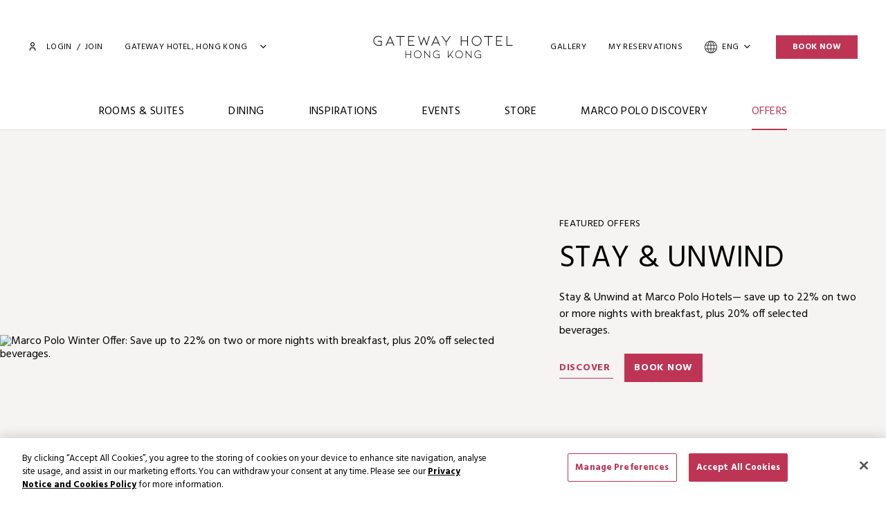

--- FILE ---
content_type: text/html; charset=utf-8
request_url: https://www.marcopolohotels.com/en/gateway-hotel-hong-kong/offers
body_size: 34202
content:


<!DOCTYPE html>
<html lang="en">
<head>
    <!-- Google Tag Manager -->
    <script>
    (function (w, d, s, l, i) {
            w[l] = w[l] || []; w[l].push({
                'gtm.start':
                    new Date().getTime(), event: 'gtm.js'
            }); var f = d.getElementsByTagName(s)[0],
                j = d.createElement(s), dl = l != 'dataLayer' ? '&l=' + l : ''; j.async = true; j.src =
                    'https://www.googletagmanager.com/gtm.js?id=' + i + dl; f.parentNode.insertBefore(j, f);
        })(window, document, 'script', 'dataLayer', 'GTM-TWFC2S8');
    </script>
    <!-- End Google Tag Manager -->
<!-- OneTrust Cookies Consent Notice start for marcopolohotels.com -->

<script src="https://cdn-apac.onetrust.com/scripttemplates/otSDKStub.js" data-document-language="true" type="text/javascript" charset="UTF-8" data-domain-script="921c0ee4-2628-493c-89f9-657c55aea53d" ></script>
<script type="text/javascript">
function OptanonWrapper() { }
</script>
<!-- OneTrust Cookies Consent Notice end for marcopolohotels.com -->

    <meta charset="UTF-8">
    <title>Hotel Offers in Kowloon | Gateway Hotel Hong Kong&#xD;&#xA; - Marco Polo Hotels</title>
    <meta name="viewport" content="width=device-width, minimum-scale=1, initial-scale=1, user-scalable=no">
    <meta http-equiv="X-UA-Compatible" content="ie=edge">
    <meta name="description" content="Explore special room and dining offers, staycation packages and seasonal and celebratory promotions.&#xD;&#xA;" />
    <meta name="keywords" content="Gateway Hotel Hong Kong offers, Kowloon hotel deals, Tsim Sha Tsui hotel promotions, Harbour City hotel discounts, Hong Kong hotel special rates, limited time hotel offers, exclusive hotel packages Hong Kong, hotel staycation deals Kowloon, Hong Kong hotel booking offers, Gateway Hotel seasonal promotions&#xD;&#xA;" />

    <link href="/getmedia/64b959a5-9cec-4843-814c-aef3cfb997df/MPH_Fav_Icon_64x64.svg" type="image/x-icon" rel="icon" />

    <!--<link rel="canonical" href="https://www.marcopolohotels.com/en/gateway-hotel-hong-kong/offers" />-->
        <link rel="canonical" href="https://www.marcopolohotels.com/en/gateway-hotel-hong-kong/offers" />

    <link rel='alternate' hreflang='x-default' href='https://www.marcopolohotels.com/en/gateway-hotel-hong-kong/offers' />
    <link rel='alternate' hreflang='en' href='https://www.marcopolohotels.com/en/gateway-hotel-hong-kong/offers' />
    <link rel='alternate' hreflang='zh-Hant' href='https://www.marcopolohotels.com/zh-hk/gateway-hotel-hong-kong/offers' />
    <link rel='alternate' hreflang='zh-Hans' href='https://www.marcopolohotels.com/zh-cn/gateway-hotel-hong-kong/offers' />

    <meta property="og:site_name" content="Wharf Hotels">
    <meta property="og:type" content="website">
    <meta property="og:title" content="Hotel Offers in Kowloon | Gateway Hotel Hong Kong&#xD;&#xA; - Marco Polo Hotels">
    <meta property="og:description" content="Explore special room and dining offers, staycation packages and seasonal and celebratory promotions.&#xD;&#xA;">
    <meta property="og:url" content="https://www.marcopolohotels.com/en/gateway-hotel-hong-kong/offers">
    <meta property="og:image" content="">

    <meta name="twitter:card" content="summary" />
    <meta name="twitter:title" content="Hotel Offers in Kowloon | Gateway Hotel Hong Kong&#xD;&#xA; - Marco Polo Hotels" />
    <meta name="twitter:url" content="https://www.marcopolohotels.com/en/gateway-hotel-hong-kong/offers" />
    <meta name="twitter:description" content="Explore special room and dining offers, staycation packages and seasonal and celebratory promotions.&#xD;&#xA;" />
    <meta name="twitter:image" content="" />


        <script type="application/ld+json">
			{
  "@context": "https://schema.org",
  "@type": "BreadcrumbList",
  "itemListElement": [
    {
      "@type": "ListItem",
      "position": 1,
      "name": "Gateway Hotel, Hong Kong",
      "item": "https://www.marcopolohotels.com/en/gateway-hotel-hong-kong"
    },
    {
      "@type": "ListItem",
      "position": 2,
      "name": "MORE OFFERS AWAIT"
    }
  ]
}
        </script>

        <script type="application/ld+json">
              {
  "@context": "http://schema.org",
  "@type": "Organization",
  "name": "Marco Polo Hotels",
  "url": "https://www.marcopolohotels.com",
  "sameAs": [
    "https://www.facebook.com/MarcoPoloHotels", 
    "https://www.instagram.com/marcopolohotels",
    "https://www.linkedin.com/company/marcopolohotels"
  ]
}
        </script>


    <script type="text/javascript" src="//platform-api.sharethis.com/js/sharethis.js#property=#{property?._id}&amp;product=custom-share-buttons"></script>
    <link rel="stylesheet" id="style_common" type="text/css" href="/css/common.css">
    
    <link rel="stylesheet" id="style_page" type="text/css" href="/css/offers.css">

</head>
<body data-lang="en-us" data-site="hotel">
    <!-- Google Tag Manager (noscript) -->
    <noscript>
        <iframe src="https://www.googletagmanager.com/ns.html?id=GTM-TWFC2S8"
                height="0" width="0" style="display:none;visibility:hidden"></iframe>
    </noscript>
    <!-- End Google Tag Manager (noscript) -->




<!------------- Global Header START ----------->
<!------------- Desktop Header START ----------->
<header class="mast-header" data-page="" data-text-color="">

    


	<div class="notification">
		<div class="title">
			<i>
				<svg width="14.207" height="17.771">
					<g fill="#BE3455">
						<path d="M10.017 15.395a2.976 2.976 0 0 1-5.83 0H.664a.6.6 0 0 1-.59-.9c.347-.815.7-1.628 1.043-2.444a.8.8 0 0 0 .062-.3V7.699A5.917 5.917 0 0 1 12.91 6.588a6.427 6.427 0 0 1 .105 1.138c.011 1.554 0 3.108.009 4.662a.708.708 0 0 0 .086.328c.329.592.673 1.176 1 1.766a.592.592 0 0 1-.338.892.883.883 0 0 1-.238.021h-3.517m2.568-1.191c-.2-.351-.379-.681-.574-1a1.173 1.173 0 0 1-.176-.645q.011-2.367 0-4.735a5.961 5.961 0 0 0-.066-.865 4.732 4.732 0 0 0-9.405.756v4.217a1.224 1.224 0 0 1-.089.445c-.225.552-.466 1.1-.7 1.647-.023.055-.043.111-.069.18Zm-7.119 1.2a1.724 1.724 0 0 0 3.271 0Z" />
						<path d="M7.102 1.184H5.936a.584.584 0 0 1-.609-.6.582.582 0 0 1 .61-.581h2.331a.586.586 0 0 1 .61.582.585.585 0 0 1-.611.6H7.101" />
					</g>
				</svg>
			</i>Latest update:
		</div>
		<div class="slider-control" data-slider-preset="notification">
			<div class="swiper-pagination"></div>
			<div class="swiper swiper-notification">
				<div class="swiper-wrapper">
						<div class="swiper-slide">
							<a href="/en/gateway-hotel-hong-kong/important-notices/booking-system-technical-enhancements" target="_self">As the booking system undergoes technical enhancements, bookings will be unavailable from 3:30pm to 4:30pm on 28&#xA0;January 2026.<i class="ti ti-chevron-right"></i></a>
						</div>
						<div class="swiper-slide">
							<a href="/en/gateway-hotel-hong-kong/important-notices/swimming-pool-annual-maintenance" target="_self">Please note that the pool will be temporarily closed from 19 January to 9 February 2026 for annual maintenance.<i class="ti ti-chevron-right"></i></a>
						</div>
						<div class="swiper-slide">
							<a href="/en/gateway-hotel-hong-kong/important-notices/smoke-free-policy" target="_self">Smoke-free Policy  (Effective 1 September 2025)<i class="ti ti-chevron-right"></i></a>
						</div>
						<div class="swiper-slide">
							<a href="/en/gateway-hotel-hong-kong/important-notices/hat" target="_self">3% Hotel Accommodation Tax  (Effective 1 January 2025)<i class="ti ti-chevron-right"></i></a>
						</div>
				</div>
			</div>
		</div>
		<button class="btn-toggle-notification">
			<span data-active="false">SHOW MORE</span>
			<span data-active="true">SHOW LESS</span>
		</button>
		<button class="btn-close ti ti-x" title="Close"></button>
	</div>


    <div class="header-wrapper">
        <div class="container-fluid">
            <div class="row-top">
                <div class="col-left">
                    <span class="item hidden-desktop">                        
                        <a class="btn-hamburger">
                            <span class="line line--top"></span>
                            <span class="line line--mid"></span>
                            <span class="line line--btm"></span>
                        </a>
                    </span>

                    <span class="item hidden-device">
<a href="/en/gateway-hotel-hong-kong/account/login" class="btn-direct-to-login t-top-corner-login-button">
	<span class="ti ti-user m-r-xs"></span>
	Login
</a>
&nbsp;/&nbsp;
<a href="/en/gateway-hotel-hong-kong/account/join" class="btn-direct-to-join-now t-top-corner-join-now">
	Join
</a>
                    </span>

                    


	<span class="item hidden-device">
		<div class="dropdown-container" id="dropdown-hotel">
			<div class="selection">
				<span class="text m-r-sm">Gateway Hotel, Hong Kong</span><span class="ti ti-chevron-down"></span>
			</div>
			<div class="dropdown">
				<div class="dropdown-wrapper" style="width: 220px">
					<div class="dropdown-items">
						<a href="/en/home" target="_self" class="dropdown-item">Marco Polo Hotels</a>

							<div class="dropdown-header">China</div>
								<a href="/en/marco-polo-jinjiang" target="_self"
								   class="dropdown-item ">
									Marco Polo Jinjiang
								</a>
								<a href="/en/marco-polo-parkside-beijing" target="_self"
								   class="dropdown-item ">
									Marco Polo Parkside, Beijing
								</a>
								<a href="/en/marco-polo-wuhan" target="_self"
								   class="dropdown-item ">
									Marco Polo Wuhan
								</a>
								<a href="/en/marco-polo-xiamen" target="_self"
								   class="dropdown-item ">
									Marco Polo Xiamen
								</a>
							<div class="dropdown-header">Hong Kong SAR, China</div>
								<a href="/en/gateway-hotel-hong-kong" target="_self"
								   class="dropdown-item active">
									Gateway Hotel, Hong Kong
								</a>
								<a href="/en/marco-polo-hongkong-hotel" target="_self"
								   class="dropdown-item ">
									Marco Polo Hongkong Hotel
								</a>
								<a href="/en/prince-hotel-hong-kong" target="_self"
								   class="dropdown-item ">
									Prince Hotel, Hong Kong
								</a>
							<div class="dropdown-header">Philippines</div>
								<a href="/en/marco-polo-ortigas-manila" target="_self"
								   class="dropdown-item ">
									Marco Polo Ortigas, Manila
								</a>
								<a href="/en/marco-polo-plaza-cebu" target="_self"
								   class="dropdown-item ">
									Marco Polo Plaza Cebu
								</a>
					</div>
				</div>
			</div>
		</div>
	</span>

                </div>
                <div class="col-center">
                    

<a class="logo hidden-device" href="/en/gateway-hotel-hong-kong">
    <img class="logo-black element-black" src="/getmedia/6e087dd8-f82b-4e8a-8ecb-4fccf01dea3f/MPH_Logo_GTW_EN.svg" alt="Marco Polo Hotels">
    <img class="logo-white element-white" src="/getmedia/627413eb-8a71-4ee0-a206-a7c8e4669c64/MPH_Logo_GTW_EN-White.svg" alt="Marco Polo Hotels">
</a>
<a class="logo hidden-desktop" href="/en/gateway-hotel-hong-kong">
    <img class="logo-black element-black" src="/getmedia/6e087dd8-f82b-4e8a-8ecb-4fccf01dea3f/MPH_Logo_GTW_EN.svg" alt="Marco Polo Hotels">
    <img class="logo-white element-white" src="/getmedia/627413eb-8a71-4ee0-a206-a7c8e4669c64/MPH_Logo_GTW_EN-White.svg" alt="Marco Polo Hotels">
</a>
                </div>
                <div class="col-right">
                    


<span class="item hidden-device">
    <a href="/en/gateway-hotel-hong-kong/gallery">Gallery</a>
</span>
<span class="item hidden-device">
    <a href="https://bookings.marcopolohotels.com/signin?chain=22789&config=marcopolo-brandn&level=chain&locale=en-US&theme=marcopolo_brand2">My Reservations</a>
</span>
<span class="item">
	<div class="dropdown-container" id="dropdown-lang">
		<div class="selection">
			<i>
				<svg xmlns="http://www.w3.org/2000/svg" xlink="http://www.w3.org/1999/xlink" width="18" height="18" viewBox="0 0 18 18">
					<defs>
						<clipPath id="clip-path">
							<rect width="18" height="18" fill="#2c2c2c"></rect>
						</clipPath>
					</defs>
					<g transform="translate(0 4)">
						<g transform="translate(0 -4)" clip-path="url(#clip-path)">
							<path d="M10.589,17.859a9.035,9.035,0,0,0,7.294-7.376c.033-.192.058-.39.083-.581.011-.089.023-.177.035-.265V8.372c-.015-.1-.028-.2-.042-.3-.029-.215-.06-.437-.1-.652a8.889,8.889,0,0,0-2.931-5.18A8.741,8.741,0,0,0,10.494.129,8.669,8.669,0,0,0,5.116.9,8.744,8.744,0,0,0,.264,6.94a8.646,8.646,0,0,0,1.685,7.62,8.827,8.827,0,0,0,5.823,3.36c.137.021.278.038.414.055L8.375,18H9.64l.3-.041c.214-.029.436-.059.651-.1M8.1,1.207c.049-.025.106-.055.166-.08a.771.771,0,0,1,.092-.03L8.4,1.084l.115-.035V5.861H5.409l.025-.109.025-.114c.018-.08.034-.155.054-.231A8.8,8.8,0,0,1,6.873,2.319,3.585,3.585,0,0,1,8.1,1.207M1.692,5.743c.46-1.529,2.929-3.9,4.331-4.163l.217-.04-.129.18A10.527,10.527,0,0,0,4.434,5.787l-.015.07H1.657Zm-.212,5.441A.23.23,0,0,1,1.224,11,8.117,8.117,0,0,1,1.23,7a.431.431,0,0,1,.033-.083l.013-.029L1.3,6.832H4.256l-.011.1a17.577,17.577,0,0,0,0,4.153l.012.1H3.005c-.5,0-1.011,0-1.516,0H1.479m4.5,5.241a8.167,8.167,0,0,1-2.55-1.649,8.412,8.412,0,0,1-1.761-2.5l-.06-.127H4.42l.015.07a10.847,10.847,0,0,0,1.655,4.068l.175.25Zm2.535.544L8.4,16.929A2.841,2.841,0,0,1,7.23,16.12a7.131,7.131,0,0,1-1.461-2.647c-.09-.269-.165-.536-.244-.819-.036-.128-.071-.256-.109-.387l-.033-.114H8.517Zm.005-5.8H5.237l-.01-.077a15.6,15.6,0,0,1,0-4.181l.01-.077H8.523Zm7.793,1.087a5.918,5.918,0,0,1-1.729,2.488,6.248,6.248,0,0,1-2.595,1.68l-.209.032.123-.172a10.528,10.528,0,0,0,1.674-4.061l.015-.07h2.736Zm.2-5.436a.254.254,0,0,1,.283.225,8.064,8.064,0,0,1,0,3.915c-.022.089-.055.223-.249.223h0c-.627,0-1.264,0-1.881,0h-.707a.429.429,0,0,1-.059-.005l-.019,0-.083-.009,0-.083c.009-.216.021-.434.033-.644.027-.493.052-.959.052-1.435s-.026-.963-.052-1.434c-.011-.21-.023-.427-.032-.643l0-.087.087-.005.035,0c.033,0,.071-.006.111-.006h.708c.581,0,1.182,0,1.773,0h0m-4.53-5.228h0a5.551,5.551,0,0,1,1.73.907,8.044,8.044,0,0,1,2.62,3.228l.057.126H13.6l-.015-.07a10.517,10.517,0,0,0-1.666-4.051l-.1-.137ZM9.5,1.039l.118.041a2.77,2.77,0,0,1,1.108.743A6.477,6.477,0,0,1,12.1,4.135c.127.343.229.7.327,1.046.042.146.085.3.13.446a.424.424,0,0,1,.014.09c0,.012,0,.026,0,.04l.012.1H9.5Zm0,5.8h3.284l.01.077a15.582,15.582,0,0,1,0,4.184l-.01.077H9.5Zm.123,10.1-.119.043V12.156h3.142l-.035.115c-.045.149-.089.3-.132.444-.1.331-.188.643-.3.957a6.886,6.886,0,0,1-1.339,2.394,2.956,2.956,0,0,1-1.219.865" transform="translate(0 0.001)" fill="#2c2c2c"></path>
						</g>
					</g>
				</svg>
			</i>
			<span class="hidden-mobile text m-r-sm">ENG</span>
			<span class="hidden-mobile ti ti-chevron-down"></span>
		</div>
		<div class="dropdown">
			<div class="dropdown-wrapper">
				<div class="dropdown-items">
					<a class="dropdown-item active" href="/en/gateway-hotel-hong-kong/offers">ENGLISH</a>
					<a class="dropdown-item" href="/zh-cn/gateway-hotel-hong-kong/offers">简体中文</a>
					<a class="dropdown-item" href="/zh-hk/gateway-hotel-hong-kong/offers">繁體中文</a>
				</div>
			</div>
		</div>
	</div>
</span>
<span class="item hidden-device">
    <a class="btn-reserve t-homepage-reserve" onclick="javascript: bookingMask.expand()">Book Now</a>
</span>
                </div>
            </div>
            <div class="row-btm hidden-device">
                <nav class="nav-main">
                    <!-- sub navigation unique Id-->
                    <a class='nav-item bur-nav-item rooms-suites' href='/en/gateway-hotel-hong-kong/rooms-suites' title='Rooms &amp; Suites' target='_self'>Rooms &amp; Suites</a><a class='nav-item bur-nav-item dining' href='/en/gateway-hotel-hong-kong/dining' title='Dining' target='_self'>Dining</a><a class='nav-item bur-nav-item inspirations' href='/en/gateway-hotel-hong-kong/inspirations' title='Inspirations' target='_self'>Inspirations</a><a class='nav-item bur-nav-item events' href='/en/gateway-hotel-hong-kong/events' title='Events' target='_self'>Events</a><a class='nav-item bur-nav-item store' href='/en/gateway-hotel-hong-kong/store' title='Store' target='_self'>Store</a><a class='nav-item bur-nav-item marco-polo-discovery' href='/en/gateway-hotel-hong-kong/marco-polo-discovery' title='Marco Polo Discovery' target='_self'>Marco Polo Discovery</a><a class='nav-item bur-nav-item offers active' href='/en/gateway-hotel-hong-kong/offers' title='Offers' target='_self'>Offers</a>
                </nav>
            </div>
        </div>
    </div>
    <div class="subnavs-container">
        <div class="subnavs">
            <!-- Sub navigation item START-->
            <!-- sub navigation unique Id-->
            
            <!-- Sub navigation item END-->
        </div>
    </div>
</header>
<!------------- Desktop Header END ----------->
<!------------- Mobile Header START ----------->
<aside class="mb-menu">
    <div class="mb-menu-wrapper">
        <div class="menus-container">
            <div class="menus">
                <div class="menu menu-account menu--subnav">
                    <div class="top-bar">
                        <img src="/getmedia/6e087dd8-f82b-4e8a-8ecb-4fccf01dea3f/MPH_Logo_GTW_EN.svg" width="auto" alt="Marco Polo Hotels">
                        <a class="btn-close">
                            <span class="ti ti-x text-primary"></span>
                        </a>
                        <a class="btn-back">
                            <span class="ti ti-chevron-left text-primary"></span>
                        </a>
                    </div>
                    <div class="menu-wrapper">
                        <div class="container">
                            <nav class="nav-misc">
	<div class="m-y-md"><a href="/en/gateway-hotel-hong-kong/account/member/dashboard">Dashboard</a></div>
	<div class="m-y-md"><a href="/en/gateway-hotel-hong-kong/account/member/my-benefits">My benefits</a></div>
	<div class="m-y-md"><a href="/en/gateway-hotel-hong-kong/account/member/discovery-dollars">Discovery dollars</a></div>
	<div class="m-y-md"><a href="/en/gateway-hotel-hong-kong/account/member/my-profile">My profile</a></div>
</nav>
<a  href="/en/gateway-hotel-hong-kong/account/logout" class="btn btn-border btn-md btn-border-primary btn-block">logout</a>
                        </div>
                    </div>
                </div>
                <div class="menu menu-main">
                    <div class="top-bar">
                        <img src="/getmedia/6e087dd8-f82b-4e8a-8ecb-4fccf01dea3f/MPH_Logo_GTW_EN.svg" width="auto" alt="Marco Polo Hotels">
                        <a class="btn-close">
                            <span class="ti ti-x text-primary"></span>
                        </a>
                    </div>
                    <div class="menu-wrapper">
                        <div class="main__top">
                            <div class="container">
                                <nav class="nav-main">
                                    <div class='nav-item '><div class='item-row'><a class='bur-nav-item rooms-suites' href='/en/gateway-hotel-hong-kong/rooms-suites' title='Rooms &amp; Suites' target='_self'>Rooms &amp; Suites</a></div></div><div class='nav-item '><div class='item-row'><a class='bur-nav-item dining' href='/en/gateway-hotel-hong-kong/dining' title='Dining' target='_self'>Dining</a></div></div><div class='nav-item '><div class='item-row'><a class='bur-nav-item inspirations' href='/en/gateway-hotel-hong-kong/inspirations' title='Inspirations' target='_self'>Inspirations</a></div></div><div class='nav-item '><div class='item-row'><a class='bur-nav-item events' href='/en/gateway-hotel-hong-kong/events' title='Events' target='_self'>Events</a></div></div><div class='nav-item '><div class='item-row'><a class='bur-nav-item store' href='/en/gateway-hotel-hong-kong/store' title='Store' target='_self'>Store</a></div></div><div class='nav-item '><div class='item-row'><a class='bur-nav-item marco-polo-discovery' href='/en/gateway-hotel-hong-kong/marco-polo-discovery' title='Marco Polo Discovery' target='_self'>Marco Polo Discovery</a></div></div><div class='nav-item '><div class='item-row'><a class='bur-nav-item offers' href='/en/gateway-hotel-hong-kong/offers' title='Offers' target='_self'>Offers</a></div></div>
                                </nav>
                            </div>
                        </div>
                        <div class="main__bottom p-t-md p-b-lg bg-primary-lightest">
                            <div class="container">
                                <div class="">
                                    <nav class="nav-user">
                                        <span class="p-r-md">
                                                <span class="avatar">
                                                    <svg xmlns="http://www.w3.org/2000/svg" width="13.532" height="16" viewBox="0 0 13.532 16">
                                                        <g transform="translate(-257.347 -114.723)">
                                                            <path d="M263.724,319.721c-.239-.027-.479-.051-.717-.082a7.4,7.4,0,0,1-2.532-.806,7.934,7.934,0,0,1-3.035-2.826.483.483,0,0,1-.029-.524,4.845,4.845,0,0,1,3.3-2.663c.119-.03.241-.047.362-.073a.778.778,0,0,1,.638.154,4.086,4.086,0,0,0,2.6.754,3.578,3.578,0,0,0,2-.634,1.4,1.4,0,0,1,1.322-.175,4.961,4.961,0,0,1,3.02,2.328c.3.5.309.508-.012.991a7.822,7.822,0,0,1-3.1,2.752,7.635,7.635,0,0,1-2.977.783.687.687,0,0,0-.1.02Z" transform="translate(0 -188.999)" fill="#16191c"></path>
                                                            <path d="M330.087,122.584a3.931,3.931,0,1,1,3.933-3.932A3.955,3.955,0,0,1,330.087,122.584Z" transform="translate(-65.98 0)" fill="#16191c"></path>
                                                        </g>
                                                    </svg>
                                                </span>
<a href="/en/gateway-hotel-hong-kong/account/login" class="btn-direct-to-login t-top-corner-login-button">
	Login
</a>
&nbsp;/&nbsp;
<a href="/en/gateway-hotel-hong-kong/account/join" class="btn-direct-to-join-now t-page-join-now">
	Join
</a>                                        </span>
                                        <span class="p-r-md">
                                            <a href="/en/marco-polo-discovery">
	<img src="https://www.marcopolohotels.com/getmedia/01d2722b-5d55-49d6-9de3-02ff783a0066/MPH_Discovery_286x47_1.png" height="24">
</a>
                                        </span>
                                    </nav>
                                    <nav class="nav-misc">
                                        <div class="m-y-md">
    <a href="/en/">Marco Polo Hotels</a>
</div>
<div class="m-y-md">
    <a href="https://bookings.marcopolohotels.com/signin?chain=22789&config=marcopolo-brandn&level=chain&locale=en-US&theme=marcopolo_brand2">My Reservation</a>
</div>
<div class="m-y-md">
    <a href="/en/gateway-hotel-hong-kong/gallery">Gallery</a>
</div>
<div class="m-y-md">
    <a href="/en/gateway-hotel-hong-kong/contact-us">Contact Us</a>
</div>
                                    </nav>
                                    <nav class="nav-lang">
	<a class="m-r-md text-primary" href="/en/gateway-hotel-hong-kong/offers">ENG</a>
	<a class="m-r-md" href="/zh-cn/gateway-hotel-hong-kong/offers">简中</a>
	<a class="m-r-md" href="/zh-hk/gateway-hotel-hong-kong/offers">繁中</a>
</nav>
                                </div>
                            </div>
                        </div>
                    </div>
                </div>
            </div>
        </div>
    </div>
</aside>
<aside class="booking-mask widget-overlay" id="booking-mask">
    <div class="booking-mask-wrapper widget-overlay-wrapper">
        <a class="btn-close"><span class="ti ti-x text-primary"></span></a>
        <p class="m-b-md">Book your preferred hotel below to enjoy the best rate guarantee, or search for a GHA DISCOVERY partner destination.</p>
        <form id="form-booking" action method="POST" data-lock data-hotel="" data-promocode="" data-mindate="2026-01-26" data-maxdate="" data-startdate="" data-enddate="" data-minimumDay="1" data-offer target="_self">
            <div style="display: none">
                <!--input type="hidden" name="__RequestVerificationToken"-->
                <input type="hidden" name="checkin">
                <input type="hidden" name="checkout">
            </div>
            <div class="form-item m-b-sm">
                <select class="select-hotel" id="booking-mask-select-hotel" data-placeholder="Select a Hotel" name="hotel" value data-value="3390"></select>
                <div class="empty-alert text-right text-caption text-danger" style="display: none">Please select a hotel</div>
            </div>
            <div class="form-item m-b-sm">
                <label class="text-caption text-primary">Check in</label>
                <div class="datepicker-container">
                    <input class="datepicker-control" type="text" name="checkin" id="arrive">
                    <span class="ti ti-calendar text-primary icon"></span>
                </div>
                <div id="checkin-dropdown-container" class="pos-rel"></div>
            </div>
            <div class="form-item m-b-md">
                <label class="text-caption text-primary">Check Out</label>
                <div class="datepicker-container">
                    <input class="datepicker-control" type="text" name="checkout" id="depart">
                    <span class="ti ti-calendar text-primary icon"></span>
                </div>
                <div id="checkout-dropdown-container" class="pos-rel"></div>
            </div>
            <div class="form-item m-b-md">
                <div class="form-static">
                    <div class="row btn-toggle-display" data-parent=".form-item" data-target=".people-count-widget">
                        <div class="text">
                            <span data-label="adult">1</span> Adult
                            , <span data-label="children">0</span> Children
                        </div><span class="text-primary"><span class="ti ti-chevron-down" data-active="false"></span><span class="ti ti-chevron-up" data-active="true"></span></span>
                    </div>
                </div>
                <div class="people-count-widget">
                    <div class="row">
                        <div class="col-label">Adult</div>
                        <div class="col-input">
                            <a class="ti ti-minus text-primary" data-math="minus" data-for="adult"></a>
                            <input disabled type="number" value="1" min="1" name="adult"><a class="ti ti-plus text-primary" data-math="plus" data-for="adult"></a>
                        </div>
                    </div>
                    <div class="row">
                        <div class="col-label">Children</div>
                        <div class="col-input">
                            <a class="ti ti-minus text-primary" data-math="minus" data-for="children"></a>
                            <input disabled type="number" value="0" min="0" name="children"><a class="ti ti-plus text-primary" data-math="plus" data-for="children"></a>
                        </div>
                    </div>
                </div>
            </div>
            <div class="form-item">
                <span class="text-primary btn-toggle-display" data-parent=".form-item" data-target=".promo-code-widget">Promotion Code <span class="ti ti-plus" data-active="false"></span><span class="ti ti-minus" data-active="true"></span></span>
                <div class="promo-code-widget">
                    <div class="m-t-sm">
                        <select class="select-codetype select2-control" data-placeholder="Code Type" name="codetype">
                            <optgroup label="Code Type">
                                <option value="corporate">Corporate</option>
<option value="promotion">Promotion</option>
<option value="group">Group</option>
                            </optgroup>
                        </select>
                    </div>
                    <div class="m-t-sm">
                        <input class="form-control form-input-promocode" type="text" placeholder="Enter Code" name="promo">
                    </div>
                    <div style="display: none">
                        <input name="rate" type="text" value="">
                        <input name="theme" type="text" value="">
                        <input name="config" type="text" value="">
                    </div>
                    <div class="sso-item" style="display: none">
                        <input name="session" type="text" value>
                        <input name="chain" type="text" value>
                        <input name="hotel" type="text" value>
                        <input name="sbe_gpt" type="text" value="GHA">
                    </div>
                </div>
            </div>
            <div class="btns m-t-md">
                <a class="btn btn-solid btn-submit btn-md btn-solid-primary btn-block btn-submit-booknow t-book-now-button">Book Now</a>
            </div>
        </form>
        <div style="display: none">
            <div data-prompt-gha>
                <p class="m-b-md">Dear Guest, you will be redirected to the GHA Discovery website.</p>
                <span class="m-x-xs m-y-xs">
                    <a class="btn btn-solid btn-proceed btn-md" href="https://www.ghadiscovery.com" target="_blank">Proceed</a>
                </span>
                <span class="m-x-xs m-y-xs" data-close>
                    <a class="btn btn-solid btn-md btn-border-primary">Back</a>
                </span>
            </div>
        </div>
    </div>
</aside>
<aside class="mb-hotel-menu">
    <div class="mb-menu-wrapper">
        <div class="menus-container">
            <div class="menus">
                <div class="menu menu-main">
                    <div class="top-bar"><img src="/getmedia/6e087dd8-f82b-4e8a-8ecb-4fccf01dea3f/MPH_Logo_GTW_EN.svg" width="auto" alt="Marco Polo Hotels"><a class="btn-close"><span class="ti ti-x text-primary"></span></a></div>
                    <div class="menu-wrapper">
                        <div class="main__top">
                            <div class="container">
                                <nav class="nav-main">
                                    <div class="nav-item m-b-md">
                                        <div class="item-row"><span class="text-gray">Select a Hotel</span></div>
                                    </div>
                                    <div class="nav-item">
                                        <nav>
                                            <div class="hotel-groups">
                                                <div class="hotel-group">
    <div class="hotels">
        <p><a href="/en/">Marco Polo Hotels</a></p>
    </div>
</div>
<div class="hotel-group">
    <div class="text-caption text-primary m-b-xs">China</div>
    <div class="hotels">
        <p><a href="/en/marco-polo-parkside-beijing">Marco Polo Parkside, Beijing</a></p>
        <p><a href="/en/marco-polo-lingnan-tiandi-foshan">Marco Polo Lingnan Tiandi, Foshan</a></p>
        <p><a href="/en/marco-polo-jinjiang">Marco Polo Jinjiang</a></p>
        <p><a href="/en/marco-polo-wuhan">Marco Polo Wuhan</a></p>
        <p><a href="/en/marco-polo-xiamen">Marco Polo Xiamen</a></p>
    </div>
</div>
<div class="hotel-group">
   <div class="text-caption text-primary m-b-xs">Hong Kong SAR, China</div>
   <div class="hotels">
       <p><a href="/en/gateway-hotel-hong-kong">Gateway Hotel, Hong Kong</a></p>
       <p><a href="/en/marco-polo-hongkong-hotel">Marco Polo Hong Kong Hotel</a></p>
       <p><a href="/en/prince-hotel-hong-kong">Prince Hotel, Hong Kong</a></p>
   </div>
</div>
<div class="hotel-group">
   <div class="text-caption text-primary m-b-xs">Philippines</div>
   <div class="hotels">
       <p><a href="/en/marco-polo-davao">Marco Polo Davao</a></p>
       <p><a href="/en/marco-polo-plaza-cebu">Marco Polo Plaza Cebu</a></p>
       <p><a href="/en/marco-polo-ortigas-manila">Marco Polo Ortigas, Manila</a></p>
   </div>
</div>
                                            </div>
                                        </nav>
                                    </div>
                                </nav>
                            </div>
                        </div>
                    </div>
                </div>
            </div>
        </div>
    </div>
</aside>


    <script>
        window.ProfileID = '';
        window.HotelName = 'Gateway Hotel, Hong Kong-Hong Kong';
    </script>

<!-- ---------- Global Header END ----------->

    




<div class="page">
    <div class="page-wrapper">
        <div class="overlay-menu" data-filter="category">
            <div class="overlay-menu__close"><span class="ti ti-x text-primary"></span></div>
            <div class="overlay-menu-wrapper">
                <div class="overlay-menu__header">
                    <span class="tetx-caption">Offers By</span>
                </div>
                <div class="overlay-menu__content">
                    <a class="filter-item active" data-category="all">All Offers</a>
                        <a class="filter-item" data-category="Room-Suites">Rooms &amp; Suites</a>
                        <a class="filter-item" data-category="Dining">Dining</a>
                        <a class="filter-item" data-category="Wellness">Wellness</a>
                        <a class="filter-item" data-category="Events">Events</a>
                        <a class="filter-item" data-category="Gifts">Gifts</a>
                </div>
            </div>
        </div>

            <div class="main-section bg-primary-lightest">
                <div class="offer-top-landing">
                    <div class="row-image-text">
                        <div class="col-image">
                            <div class="slider-control" data-slider-preset="columntop">
                                <div class="swiper">
                                    <div class="swiper-wrapper">
                                            <div class="swiper-slide">
                                                <div class="img-container">
                                                    <div data-effect="slide-in-image">
                                                        <div class="img-display-controller">
                                                            <img src="/getmedia/460ab940-5d46-4ecb-a69a-7b468a57c690/MPH-Brand-com-Offer-Detail-Page-(Top-Banner).jpg?width=1500&amp;height=840&amp;ext=.jpg" alt="Marco Polo Winter Offer: Save up to 22% on two or more nights with breakfast, plus 20% off selected beverages.">
                                                        </div>
                                                    </div>
                                                </div>
                                            </div>
                                            <div class="swiper-slide">
                                                <div class="img-container">
                                                    <div data-effect="slide-in-image">
                                                        <div class="img-display-controller">
                                                            <img src="/getmedia/371c42ef-0717-4acd-860b-0390e2ab7f66/vady-1500x840.png?width=1500&amp;height=840&amp;ext=.png" alt="Cupid&#x2019;s Delight">
                                                        </div>
                                                    </div>
                                                </div>
                                            </div>
                                            <div class="swiper-slide">
                                                <div class="img-container">
                                                    <div data-effect="slide-in-image">
                                                        <div class="img-display-controller">
                                                            <img src="/getmedia/6184160d-6fb6-4897-891a-6c003fda4c7a/1500_840.png?width=1500&amp;height=840&amp;ext=.png" alt="Extend Your Stay">
                                                        </div>
                                                    </div>
                                                </div>
                                            </div>
                                            <div class="swiper-slide">
                                                <div class="img-container">
                                                    <div data-effect="slide-in-image">
                                                        <div class="img-display-controller">
                                                            <img src="/getmedia/4b5f834d-2bec-403a-8d86-c7ed0357392a/148_Offers-Details-Page_Top-Banner-Image_Bed-Breakfast.jpg?width=1500&amp;height=840&amp;ext=.jpg" alt="BednBreakfast">
                                                        </div>
                                                    </div>
                                                </div>
                                            </div>
                                            <div class="swiper-slide">
                                                <div class="img-container">
                                                    <div data-effect="slide-in-image">
                                                        <div class="img-display-controller">
                                                            <img src="/getmedia/184b822d-f497-488c-bc2c-3319734e5b14/152_Offers-Details-Page_Top-Banner-Image_Book-Early,-Save-More.jpg?width=1500&amp;height=840&amp;ext=.jpg" alt="Book Early, Save More">
                                                        </div>
                                                    </div>
                                                </div>
                                            </div>
                                            <div class="swiper-slide">
                                                <div class="img-container">
                                                    <div data-effect="slide-in-image">
                                                        <div class="img-display-controller">
                                                            <img src="/getmedia/ec3852be-dc00-4b27-9e2b-df2729def6c6/Vday-dining-1500x840.jpg?width=1500&amp;height=840&amp;ext=.jpg" alt="A Taste of Romance">
                                                        </div>
                                                    </div>
                                                </div>
                                            </div>
                                            <div class="swiper-slide">
                                                <div class="img-container">
                                                    <div data-effect="slide-in-image">
                                                        <div class="img-display-controller">
                                                            <img src="/getmedia/250c2edd-6f0c-437b-814c-a338b01ebff6/TOC-cny-1500x840.jpg?width=1500&amp;height=840&amp;ext=.jpg" alt="Chinese New Year Culinary Celebrations ">
                                                        </div>
                                                    </div>
                                                </div>
                                            </div>
                                            <div class="swiper-slide">
                                                <div class="img-container">
                                                    <div data-effect="slide-in-image">
                                                        <div class="img-display-controller">
                                                            <img src="/getmedia/1c8b5feb-9b60-40a4-b798-0c1bee20c63d/TOC-jan-1500x840.jpg?width=1500&amp;height=840&amp;ext=.jpg" alt="International Culinary Journey">
                                                        </div>
                                                    </div>
                                                </div>
                                            </div>
                                            <div class="swiper-slide">
                                                <div class="img-container">
                                                    <div data-effect="slide-in-image">
                                                        <div class="img-display-controller">
                                                            <img src="/getmedia/6d48be0a-52fc-4344-af36-e736c6ced817/toc-jinhua-afternoontea-1500x840.jpg?width=1500&amp;height=840&amp;ext=.jpg" alt="Ode to Jinhua Ham &amp;amp; Tea">
                                                        </div>
                                                    </div>
                                                </div>
                                            </div>
                                            <div class="swiper-slide">
                                                <div class="img-container">
                                                    <div data-effect="slide-in-image">
                                                        <div class="img-display-controller">
                                                            <img src="/getmedia/86937a0c-4093-4312-88e1-a12455efaa38/boc-live-music-1500x840.jpg?width=1500&amp;height=840&amp;ext=.jpg" alt="Live Jazz Music ">
                                                        </div>
                                                    </div>
                                                </div>
                                            </div>
                                    </div>
                                </div>
                            </div>
                        </div>
                        <div class="col-text">
                            <div class="text-wrapper">
                                <div class="slider-control" data-slider-preset="column">
                                    <div class="swiper swiper-overflow">
                                        <div class="swiper-wrapper">

                                                <div class="swiper-slide">
                                                    <div>
                                                        <h3 class="text-caption m-b-sm">Featured Offers</h3>
                                                        <div class="m-b-sm">
                                                            <div class="custom-title--1">
                                                                <span class="text text-title text-uppercase">Stay &amp; Unwind</span>
                                                            </div>
                                                        </div>
                                                        <div class="custom-body--1">
                                                            <p class="text">Stay & Unwind at Marco Polo Hotels— save up to 22% on two or more nights with breakfast, plus 20% off selected beverages.</p>
                                                        </div>
                                                        <div class="m-t-md">  
                                                            <span class="btn-container">
                                                                 <a class="btn btn-underline btn-underline-primary m-r-md btn-discover t-others-discover"
                                                                   data-title="Stay &amp; Unwind"
                                                                   title="Discover"
                                                                   href="/en/gateway-hotel-hong-kong/offers/best-winter-hotel-deals" target="_blank" data-tracking-id="/Gateway-Hotel-Hong-Kong/Offers/Best-Winter-Hotel-Deals">
                                                                    Discover
                                                                </a>
                                                            </span>
                                                            


        <span class="btn-container">
            <a class="m-t-sm btn-booknow btn btn-solid btn-solid-primary text-white t-others-booknow"
               data-hotel="3390"
               data-mindate="2025-11-01"
               data-maxdate="2026-02-01"
               data-promocode=""
               data-rate="PKBWIN,PKBWING,PKBWINA,PKBWINGA"
               data-url="/Gateway-Hotel-Hong-Kong/Offers/Best-Winter-Hotel-Deals"
               data-minimumDay="2"
               data-title="Stay &amp; Unwind"
               onclick="">
BOOK NOW            </a>
        </span>

                                                        </div>
                                                        <br />
                                                    </div>
                                                </div>
                                                <div class="swiper-slide">
                                                    <div>
                                                        <h3 class="text-caption m-b-sm"></h3>
                                                        <div class="m-b-sm">
                                                            <div class="custom-title--1">
                                                                <span class="text text-title text-uppercase">Cupid&#x2019;s Delight</span>
                                                            </div>
                                                        </div>
                                                        <div class="custom-body--1">
                                                            <p class="text">Embark on a romantic getaway with in-room breakfast, Prosecco, Ritual of Sakura beauty set, and exclusive Continental Club access.</p>
                                                        </div>
                                                        <div class="m-t-md">  
                                                            <span class="btn-container">
                                                                 <a class="btn btn-underline btn-underline-primary m-r-md btn-discover t-others-discover"
                                                                   data-title="Cupid&#x2019;s Delight"
                                                                   title="Discover"
                                                                   href="/en/gateway-hotel-hong-kong/offers/cupid&#x2019;s-delight" target="_blank" data-tracking-id="/Gateway-Hotel-Hong-Kong/Offers/Cupid&#x2019;s-Delight">
                                                                    Discover
                                                                </a>
                                                            </span>
                                                            


        <span class="btn-container">
            <a class="m-t-sm btn-booknow btn btn-solid btn-solid-primary text-white t-others-booknow"
               data-hotel="3390"
               data-mindate="2026-02-09"
               data-maxdate="2026-02-15"
               data-promocode=""
               data-rate="PKHVAL"
               data-url="/Gateway-Hotel-Hong-Kong/Offers/Cupid&#x2019;s-Delight"
               data-minimumDay="0"
               data-title="Cupid&#x2019;s Delight"
               onclick="">
Book Now            </a>
        </span>

                                                        </div>
                                                        <br />
                                                    </div>
                                                </div>
                                                <div class="swiper-slide">
                                                    <div>
                                                        <h3 class="text-caption m-b-sm"></h3>
                                                        <div class="m-b-sm">
                                                            <div class="custom-title--1">
                                                                <span class="text text-title text-uppercase">Extend Your Stay </span>
                                                            </div>
                                                        </div>
                                                        <div class="custom-body--1">
                                                            <p class="text">Enjoy special rates when you stay seven nights or more, and savour the joy of an extended holiday</p>
                                                        </div>
                                                        <div class="m-t-md">  
                                                            <span class="btn-container">
                                                                 <a class="btn btn-underline btn-underline-primary m-r-md btn-discover t-others-discover"
                                                                   data-title="Extend Your Stay "
                                                                   title="Discover"
                                                                   href="/en/gateway-hotel-hong-kong/offers/extend-your-stay" target="_blank" data-tracking-id="/Gateway-Hotel-Hong-Kong/Offers/Extend-Your-Stay">
                                                                    Discover
                                                                </a>
                                                            </span>
                                                            


        <span class="btn-container">
            <a class="m-t-sm btn-booknow btn btn-solid btn-solid-primary text-white t-others-booknow"
               data-hotel="3390"
               data-mindate=""
               data-maxdate=""
               data-promocode=""
               data-rate="LSTAY,LSTAYB "
               data-url="/Gateway-Hotel-Hong-Kong/Offers/Extend-Your-Stay"
               data-minimumDay="7"
               data-title="Extend Your Stay "
               onclick="">
Book Now            </a>
        </span>

                                                        </div>
                                                        <br />
                                                    </div>
                                                </div>
                                                <div class="swiper-slide">
                                                    <div>
                                                        <h3 class="text-caption m-b-sm">Rooms &amp; Suites</h3>
                                                        <div class="m-b-sm">
                                                            <div class="custom-title--1">
                                                                <span class="text text-title text-uppercase">Bed &amp; Breakfast</span>
                                                            </div>
                                                        </div>
                                                        <div class="custom-body--1">
                                                            <p class="text">Make your stay as easy and comfortable with our best rate with breakfast included. </p>
                                                        </div>
                                                        <div class="m-t-md">  
                                                            <span class="btn-container">
                                                                 <a class="btn btn-underline btn-underline-primary m-r-md btn-discover t-others-discover"
                                                                   data-title="Bed &amp; Breakfast"
                                                                   title="Discover"
                                                                   href="/en/gateway-hotel-hong-kong/offers/bed-breakfast" target="_blank" data-tracking-id="/Gateway-Hotel-Hong-Kong/Offers/Bed-Breakfast">
                                                                    Discover
                                                                </a>
                                                            </span>
                                                            


        <span class="btn-container">
            <a class="m-t-sm btn-booknow btn btn-solid btn-solid-primary text-white t-others-booknow"
               data-hotel="3390"
               data-mindate=""
               data-maxdate=""
               data-promocode=""
               data-rate="DAILYBNB,DAILYBNBG,PKBWIN,PKBWING"
               data-url="/Gateway-Hotel-Hong-Kong/Offers/Bed-Breakfast"
               data-minimumDay="0"
               data-title="Bed &amp; Breakfast"
               onclick="">
Book Now            </a>
        </span>

                                                        </div>
                                                        <br />
                                                    </div>
                                                </div>
                                                <div class="swiper-slide">
                                                    <div>
                                                        <h3 class="text-caption m-b-sm">Rooms &amp; Suites</h3>
                                                        <div class="m-b-sm">
                                                            <div class="custom-title--1">
                                                                <span class="text text-title text-uppercase">Book Early, Save More</span>
                                                            </div>
                                                        </div>
                                                        <div class="custom-body--1">
                                                            <p class="text">Planning your next trip or staycation? Book in advance and enjoy great savings up to 28%!</p>
                                                        </div>
                                                        <div class="m-t-md">  
                                                            <span class="btn-container">
                                                                 <a class="btn btn-underline btn-underline-primary m-r-md btn-discover t-others-discover"
                                                                   data-title="Book Early, Save More"
                                                                   title="Discover"
                                                                   href="/en/gateway-hotel-hong-kong/offers/book-early-save-more" target="_blank" data-tracking-id="/Gateway-Hotel-Hong-Kong/Offers/Book-Early,-Save-More">
                                                                    Discover
                                                                </a>
                                                            </span>
                                                            


        <span class="btn-container">
            <a class="m-t-sm btn-booknow btn btn-solid btn-solid-primary text-white t-others-booknow"
               data-hotel="3390"
               data-mindate=""
               data-maxdate=""
               data-promocode=""
               data-rate="ADV-7,ADVG7,ADV-21,ADVG21,DAILYBAR,DAILYBARG"
               data-url="/Gateway-Hotel-Hong-Kong/Offers/Book-Early,-Save-More"
               data-minimumDay="0"
               data-title="Book Early, Save More"
               onclick="">
Book Now            </a>
        </span>

                                                        </div>
                                                        <br />
                                                    </div>
                                                </div>
                                                <div class="swiper-slide">
                                                    <div>
                                                        <h3 class="text-caption m-b-sm"></h3>
                                                        <div class="m-b-sm">
                                                            <div class="custom-title--1">
                                                                <span class="text text-title text-uppercase">A Taste of Romance</span>
                                                            </div>
                                                        </div>
                                                        <div class="custom-body--1">
                                                            <p class="text">Romantic dining and global buffets this Valentine's Week. Enjoy savings of up to 50% on our finest culinary experiences!</p>
                                                        </div>
                                                        <div class="m-t-md">  
                                                            <span class="btn-container">
                                                                 <a class="btn btn-underline btn-underline-primary m-r-md btn-discover t-others-discover"
                                                                   data-title="A Taste of Romance"
                                                                   title="Discover"
                                                                   href="/en/gateway-hotel-hong-kong/offers/a-taste-of-romance" target="_blank" data-tracking-id="/Gateway-Hotel-Hong-Kong/Offers/A-Taste-of-Romance">
                                                                    Discover
                                                                </a>
                                                            </span>
                                                            


        <span class="btn-container">
            <a class="btn btn-solid btn-solid-primary text-white btn-booknow t-others-booknow"
               data-url="/Gateway-Hotel-Hong-Kong/Offers/A-Taste-of-Romance"
               href="https://www.tablecheck.com/en/marcopolo-gateway-three-on-canton/reserve/landing?utm_source=website&amp;utm_medium=dining&amp;utm_campaign=mphk_vday2026"
               target="_self"
               onclick="">
Book A Table            </a>
        </span>

                                                        </div>
                                                        <br />
                                                    </div>
                                                </div>
                                                <div class="swiper-slide">
                                                    <div>
                                                        <h3 class="text-caption m-b-sm"></h3>
                                                        <div class="m-b-sm">
                                                            <div class="custom-title--1">
                                                                <span class="text text-title text-uppercase">Chinese New Year Culinary Celebrations </span>
                                                            </div>
                                                        </div>
                                                        <div class="custom-body--1">
                                                            <p class="text">Celebrate the Year of the Horse at Three on Canton with our festive culinary collections. </p>
                                                        </div>
                                                        <div class="m-t-md">  
                                                            <span class="btn-container">
                                                                 <a class="btn btn-underline btn-underline-primary m-r-md btn-discover t-others-discover"
                                                                   data-title="Chinese New Year Culinary Celebrations "
                                                                   title="Discover"
                                                                   href="/en/gateway-hotel-hong-kong/offers/chinese-new-year-culinary-celebrations" target="_blank" data-tracking-id="/Gateway-Hotel-Hong-Kong/Offers/Chinese-New-Year-Culinary-Celebrations">
                                                                    Discover
                                                                </a>
                                                            </span>
                                                            


        <span class="btn-container">
            <a class="btn btn-solid btn-solid-primary text-white btn-booknow t-others-booknow"
               data-url="/Gateway-Hotel-Hong-Kong/Offers/Chinese-New-Year-Culinary-Celebrations"
               href="https://www.tablecheck.com/en/marcopolo-gateway-three-on-canton/reserve/landing?utm_source=website&amp;utm_medium=dining&amp;utm_campaign=gwt_toc_cny2026"
               target="_self"
               onclick="">
Book A Table            </a>
        </span>

                                                        </div>
                                                        <br />
                                                    </div>
                                                </div>
                                                <div class="swiper-slide">
                                                    <div>
                                                        <h3 class="text-caption m-b-sm"></h3>
                                                        <div class="m-b-sm">
                                                            <div class="custom-title--1">
                                                                <span class="text text-title text-uppercase">International Culinary Journey</span>
                                                            </div>
                                                        </div>
                                                        <div class="custom-body--1">
                                                            <p class="text">Embark on a world of flavours at Three on Canton’s buffets. </p>
                                                        </div>
                                                        <div class="m-t-md">  
                                                            <span class="btn-container">
                                                                 <a class="btn btn-underline btn-underline-primary m-r-md btn-discover t-others-discover"
                                                                   data-title="International Culinary Journey"
                                                                   title="Discover"
                                                                   href="/en/gateway-hotel-hong-kong/offers/international-culinary-journey" target="_blank" data-tracking-id="/Gateway-Hotel-Hong-Kong/Offers/International-Culinary-Journey">
                                                                    Discover
                                                                </a>
                                                            </span>
                                                            


        <span class="btn-container">
            <a class="btn btn-solid btn-solid-primary text-white btn-booknow t-others-booknow"
               data-url="/Gateway-Hotel-Hong-Kong/Offers/International-Culinary-Journey"
               href="https://www.tablecheck.com/en/marcopolo-gateway-three-on-canton/reserve/landing?utm_source=website&amp;utm_medium=dining&amp;utm_campaign=gtw_toc_janlunchdinner"
               target="_blank"
               onclick="">
Book A Table            </a>
        </span>

                                                        </div>
                                                        <br />
                                                    </div>
                                                </div>
                                                <div class="swiper-slide">
                                                    <div>
                                                        <h3 class="text-caption m-b-sm"></h3>
                                                        <div class="m-b-sm">
                                                            <div class="custom-title--1">
                                                                <span class="text text-title text-uppercase">Ode to Jinhua Ham &amp; Tea</span>
                                                            </div>
                                                        </div>
                                                        <div class="custom-body--1">
                                                            <p class="text">A curated tasting of eleven delicate treats at Three on Canton, where the rich savoury of prized ham meets the delicate aroma of Chinese tea.</p>
                                                        </div>
                                                        <div class="m-t-md">  
                                                            <span class="btn-container">
                                                                 <a class="btn btn-underline btn-underline-primary m-r-md btn-discover t-others-discover"
                                                                   data-title="Ode to Jinhua Ham &amp; Tea"
                                                                   title="Discover"
                                                                   href="/en/gateway-hotel-hong-kong/offers/ode-to-jinhua-ham-tea" target="_blank" data-tracking-id="/Gateway-Hotel-Hong-Kong/Offers/Ode-to-Jinhua-Ham-Tea">
                                                                    Discover
                                                                </a>
                                                            </span>
                                                            


        <span class="btn-container">
            <a class="btn btn-solid btn-solid-primary text-white btn-booknow t-others-booknow"
               data-url="/Gateway-Hotel-Hong-Kong/Offers/Ode-to-Jinhua-Ham-Tea"
               href="https://www.tablecheck.com/en/marcopolo-gateway-three-on-canton/reserve/landing?utm_source=website&amp;utm_medium=dining&amp;utm_campaign=gtw_toc_jinhuaafternoontea"
               target="_blank"
               onclick="">
Book A Table            </a>
        </span>

                                                        </div>
                                                        <br />
                                                    </div>
                                                </div>
                                                <div class="swiper-slide">
                                                    <div>
                                                        <h3 class="text-caption m-b-sm"></h3>
                                                        <div class="m-b-sm">
                                                            <div class="custom-title--1">
                                                                <span class="text text-title text-uppercase">Live Music Vibes</span>
                                                            </div>
                                                        </div>
                                                        <div class="custom-body--1">
                                                            <p class="text">Celebrate the evening at Be on Canton’s al fresco dining terrace. </p>
                                                        </div>
                                                        <div class="m-t-md">  
                                                            <span class="btn-container">
                                                                 <a class="btn btn-underline btn-underline-primary m-r-md btn-discover t-others-discover"
                                                                   data-title="Live Music Vibes"
                                                                   title="Discover"
                                                                   href="/en/gateway-hotel-hong-kong/offers/live-jazz-music" target="_blank" data-tracking-id="/Gateway-Hotel-Hong-Kong/Offers/Live-Jazz-Music">
                                                                    Discover
                                                                </a>
                                                            </span>
                                                            


        <span class="btn-container">
            <a class="btn btn-solid btn-solid-primary text-white btn-booknow t-others-booknow"
               data-url="/Gateway-Hotel-Hong-Kong/Offers/Live-Jazz-Music"
               href="https://www.tablecheck.com/en/marcopolo-gateway-three-on-canton/reserve/landing?utm_source=website&amp;utm_medium=dining&amp;utm_campaign=livemusic"
               target="_self"
               onclick="">
Book A Table            </a>
        </span>

                                                        </div>
                                                        <br />
                                                    </div>
                                                </div>
                                        </div>
                                    </div>
                                    <div class="swiper-pagination"></div>
                                </div>
                            </div>
                        </div>
                    </div>
                </div>
            </div>
            <div class="main-section">
                <div class="p-y-lg">
                    <section class="section-filter">
                        <div class="container">
                            <div class="filter-group">
                                <div class="filter-items text-caption hidden-device slider-control" data-slider-preset="filter">
                                    <div class="filter-items-slider">
                                        <div class="swiper">
                                            <div class="swiper-wrapper">
                                                <div class="swiper-slide"><a class="filter-item active" data-category="all">All Offers</a></div>
                                                    <div class="swiper-slide"><a class="filter-item" data-category="Room-Suites">Rooms &amp; Suites</a></div>
                                                    <div class="swiper-slide"><a class="filter-item" data-category="Dining">Dining</a></div>
                                                    <div class="swiper-slide"><a class="filter-item" data-category="Wellness">Wellness</a></div>
                                                    <div class="swiper-slide"><a class="filter-item" data-category="Events">Events</a></div>
                                                    <div class="swiper-slide"><a class="filter-item" data-category="Gifts">Gifts</a></div>
                                            </div>
                                        </div>
                                        <div class="swiper-navigation hidden-mobile"><a class="swiper-button-prev ti ti-chevron-left"></a><a class="swiper-button-next ti ti-chevron-right"></a></div>
                                    </div>
                                </div>
                                <div class="filter-categories hidden-desktop text-caption">
                                    <span class="mb-filter-item btn-toggle-display" data-target=".overlay-menu[data-filter=&quot;category&quot;]">
                                        <a class="text-uppercase selection-text">All Offers</a>
                                        <span class="ti ti-chevron-down text-primary m-l-xs"></span>
                                    </span>
                                </div>
                            </div>
                        </div>
                    </section>
                    <div class="container">
                        <div class="offer-items-container hidden-device showing-less">
                            <div class="offer-items" data-scope="scope-offers">
                                <!-- -----Offer Item START------->
                                    <div class="offer-item" data-category="Room-Suites" data-hotel="Gateway-Hotel-Hong-Kong">
                                        <div class="item-wrapper">
                                            <div class="offer__visual">
                                                <a class="img" style="background-image: url('/getmedia/127c0369-271a-48f6-b29b-8b1c1f74e855/MPH-Brand-com-Offer-(Offer-Thumbnail).jpg?width=800&amp;height=990&amp;ext=.jpg')" href="/en/gateway-hotel-hong-kong/offers/best-winter-hotel-deals" target="_self"></a>
                                                <div class="offer__hotel">Gateway Hotel, Hong Kong </div>
                                            </div>
                                            <div class="offer__summary">
                                                <div class="text-caption m-b-xs text-uppercase">Rooms &amp; Suites</div>
                                                <div class="text-subtitle m-b-xs text-uppercase text-black">Stay &amp; Unwind</div>
                                                <p class="m-b-md">Stay & Unwind at Marco Polo Hotels— save up to 22% on two or more nights with breakfast, plus 20% off selected beverages.</p>
                                            </div>
                                            <div class="offer__action">
                                                <span class="m-r-sm">
                                                    <a class="btn btn-underline btn-underline-primary btn-discover t-others-discover" title="Discover" href="/en/gateway-hotel-hong-kong/offers/best-winter-hotel-deals" target="_self" data-tracking-id="/Gateway-Hotel-Hong-Kong/Offers/Best-Winter-Hotel-Deals">
                                                        Discover
                                                    </a>
                                                </span>
                                                


        <span class="">
            <a class="m-t-sm btn-booknow btn btn-solid btn-solid-primary text-white t-others-booknow"
               data-hotel="3390"
               data-mindate="2025-11-01"
               data-maxdate="2026-02-01"
               data-promocode=""
               data-rate="PKBWIN,PKBWING,PKBWINA,PKBWINGA"
               data-url="/Gateway-Hotel-Hong-Kong/Offers/Best-Winter-Hotel-Deals"
               data-minimumDay="2"
               data-title="Stay &amp; Unwind"
               onclick="">
BOOK NOW            </a>
        </span>

                                            </div>
                                        </div>
                                    </div>
                                    <div class="offer-item" data-category="Room-Suites" data-hotel="Gateway-Hotel-Hong-Kong">
                                        <div class="item-wrapper">
                                            <div class="offer__visual">
                                                <a class="img" style="background-image: url('/getmedia/cd747b15-ff17-4dfd-bc7b-93a28b435105/vady-800x990.png?width=800&amp;height=990&amp;ext=.png')" href="/en/gateway-hotel-hong-kong/offers/cupid&#x2019;s-delight" target="_self"></a>
                                                <div class="offer__hotel">Gateway Hotel, Hong Kong </div>
                                            </div>
                                            <div class="offer__summary">
                                                <div class="text-caption m-b-xs text-uppercase">Rooms &amp; Suites</div>
                                                <div class="text-subtitle m-b-xs text-uppercase text-black">Cupid&#x2019;s Delight</div>
                                                <p class="m-b-md">Embark on a romantic getaway with in-room breakfast, Prosecco, Ritual of Sakura beauty set, and exclusive Continental Club access.</p>
                                            </div>
                                            <div class="offer__action">
                                                <span class="m-r-sm">
                                                    <a class="btn btn-underline btn-underline-primary btn-discover t-others-discover" title="Discover" href="/en/gateway-hotel-hong-kong/offers/cupid&#x2019;s-delight" target="_self" data-tracking-id="/Gateway-Hotel-Hong-Kong/Offers/Cupid&#x2019;s-Delight">
                                                        Discover
                                                    </a>
                                                </span>
                                                


        <span class="">
            <a class="m-t-sm btn-booknow btn btn-solid btn-solid-primary text-white t-others-booknow"
               data-hotel="3390"
               data-mindate="2026-02-09"
               data-maxdate="2026-02-15"
               data-promocode=""
               data-rate="PKHVAL"
               data-url="/Gateway-Hotel-Hong-Kong/Offers/Cupid&#x2019;s-Delight"
               data-minimumDay="0"
               data-title="Cupid&#x2019;s Delight"
               onclick="">
Book Now            </a>
        </span>

                                            </div>
                                        </div>
                                    </div>
                                    <div class="offer-item" data-category="Room-Suites" data-hotel="Gateway-Hotel-Hong-Kong">
                                        <div class="item-wrapper">
                                            <div class="offer__visual">
                                                <a class="img" style="background-image: url('/getmedia/85f15e13-beb9-4bb0-a8bc-83568626570e/800_900.png?width=800&amp;height=900&amp;ext=.png')" href="/en/gateway-hotel-hong-kong/offers/extend-your-stay" target="_self"></a>
                                                <div class="offer__hotel">Gateway Hotel, Hong Kong </div>
                                            </div>
                                            <div class="offer__summary">
                                                <div class="text-caption m-b-xs text-uppercase">Rooms &amp; Suites</div>
                                                <div class="text-subtitle m-b-xs text-uppercase text-black">Extend Your Stay </div>
                                                <p class="m-b-md">Enjoy special rates when you stay seven nights or more, and savour the joy of an extended holiday</p>
                                            </div>
                                            <div class="offer__action">
                                                <span class="m-r-sm">
                                                    <a class="btn btn-underline btn-underline-primary btn-discover t-others-discover" title="Discover" href="/en/gateway-hotel-hong-kong/offers/extend-your-stay" target="_self" data-tracking-id="/Gateway-Hotel-Hong-Kong/Offers/Extend-Your-Stay">
                                                        Discover
                                                    </a>
                                                </span>
                                                


        <span class="">
            <a class="m-t-sm btn-booknow btn btn-solid btn-solid-primary text-white t-others-booknow"
               data-hotel="3390"
               data-mindate=""
               data-maxdate=""
               data-promocode=""
               data-rate="LSTAY,LSTAYB "
               data-url="/Gateway-Hotel-Hong-Kong/Offers/Extend-Your-Stay"
               data-minimumDay="7"
               data-title="Extend Your Stay "
               onclick="">
Book Now            </a>
        </span>

                                            </div>
                                        </div>
                                    </div>
                                    <div class="offer-item" data-category="Room-Suites" data-hotel="Gateway-Hotel-Hong-Kong">
                                        <div class="item-wrapper">
                                            <div class="offer__visual">
                                                <a class="img" style="background-image: url('/getmedia/8f544d00-f019-447d-a943-d3ca09b0ca72/147_Offers-Listing-Page_Offers-Thumbnail_Bed-Breakfast.jpg?width=800&amp;height=990&amp;ext=.jpg')" href="/en/gateway-hotel-hong-kong/offers/bed-breakfast" target="_self"></a>
                                                <div class="offer__hotel">Gateway Hotel, Hong Kong </div>
                                            </div>
                                            <div class="offer__summary">
                                                <div class="text-caption m-b-xs text-uppercase">Rooms &amp; Suites</div>
                                                <div class="text-subtitle m-b-xs text-uppercase text-black">Bed &amp; Breakfast</div>
                                                <p class="m-b-md">Make your stay as easy and comfortable with our best rate with breakfast included. </p>
                                            </div>
                                            <div class="offer__action">
                                                <span class="m-r-sm">
                                                    <a class="btn btn-underline btn-underline-primary btn-discover t-others-discover" title="Discover" href="/en/gateway-hotel-hong-kong/offers/bed-breakfast" target="_self" data-tracking-id="/Gateway-Hotel-Hong-Kong/Offers/Bed-Breakfast">
                                                        Discover
                                                    </a>
                                                </span>
                                                


        <span class="">
            <a class="m-t-sm btn-booknow btn btn-solid btn-solid-primary text-white t-others-booknow"
               data-hotel="3390"
               data-mindate=""
               data-maxdate=""
               data-promocode=""
               data-rate="DAILYBNB,DAILYBNBG,PKBWIN,PKBWING"
               data-url="/Gateway-Hotel-Hong-Kong/Offers/Bed-Breakfast"
               data-minimumDay="0"
               data-title="Bed &amp; Breakfast"
               onclick="">
Book Now            </a>
        </span>

                                            </div>
                                        </div>
                                    </div>
                                    <div class="offer-item" data-category="Room-Suites" data-hotel="Gateway-Hotel-Hong-Kong">
                                        <div class="item-wrapper">
                                            <div class="offer__visual">
                                                <a class="img" style="background-image: url('/getmedia/e5e158eb-32c3-4382-8ff6-581f40f8a311/151_Offers-Listing-Page_Offers-Thumbnail_Book-Early,-Save-More.jpg?width=800&amp;height=990&amp;ext=.jpg')" href="/en/gateway-hotel-hong-kong/offers/book-early-save-more" target="_self"></a>
                                                <div class="offer__hotel">Gateway Hotel, Hong Kong </div>
                                            </div>
                                            <div class="offer__summary">
                                                <div class="text-caption m-b-xs text-uppercase">Rooms &amp; Suites</div>
                                                <div class="text-subtitle m-b-xs text-uppercase text-black">Book Early, Save More</div>
                                                <p class="m-b-md">Planning your next trip or staycation? Book in advance and enjoy great savings up to 28%!</p>
                                            </div>
                                            <div class="offer__action">
                                                <span class="m-r-sm">
                                                    <a class="btn btn-underline btn-underline-primary btn-discover t-others-discover" title="Discover" href="/en/gateway-hotel-hong-kong/offers/book-early-save-more" target="_self" data-tracking-id="/Gateway-Hotel-Hong-Kong/Offers/Book-Early,-Save-More">
                                                        Discover
                                                    </a>
                                                </span>
                                                


        <span class="">
            <a class="m-t-sm btn-booknow btn btn-solid btn-solid-primary text-white t-others-booknow"
               data-hotel="3390"
               data-mindate=""
               data-maxdate=""
               data-promocode=""
               data-rate="ADV-7,ADVG7,ADV-21,ADVG21,DAILYBAR,DAILYBARG"
               data-url="/Gateway-Hotel-Hong-Kong/Offers/Book-Early,-Save-More"
               data-minimumDay="0"
               data-title="Book Early, Save More"
               onclick="">
Book Now            </a>
        </span>

                                            </div>
                                        </div>
                                    </div>
                                    <div class="offer-item" data-category="Dining" data-hotel="Marco-Polo-HongKong-Hotel">
                                        <div class="item-wrapper">
                                            <div class="offer__visual">
                                                <a class="img" style="background-image: url('/getmedia/1f73ccbd-64cf-40bd-b701-ddc2ea430766/Vday-dining-800x990.jpg?width=800&amp;height=990&amp;ext=.jpg')" href="/en/gateway-hotel-hong-kong/offers/a-taste-of-romance" target="_self"></a>
                                                <div class="offer__hotel">Marco Polo Hongkong Hotel </div>
                                            </div>
                                            <div class="offer__summary">
                                                <div class="text-caption m-b-xs text-uppercase">Dining</div>
                                                <div class="text-subtitle m-b-xs text-uppercase text-black">A Taste of Romance</div>
                                                <p class="m-b-md">Romantic dining and global buffets this Valentine's Week. Enjoy savings of up to 50% on our finest culinary experiences!</p>
                                            </div>
                                            <div class="offer__action">
                                                <span class="m-r-sm">
                                                    <a class="btn btn-underline btn-underline-primary btn-discover t-others-discover" title="Discover" href="/en/gateway-hotel-hong-kong/offers/a-taste-of-romance" target="_self" data-tracking-id="/Gateway-Hotel-Hong-Kong/Offers/A-Taste-of-Romance">
                                                        Discover
                                                    </a>
                                                </span>
                                                


        <span class="">
            <a class="btn btn-solid btn-solid-primary text-white btn-booknow t-others-booknow"
               data-url="/Gateway-Hotel-Hong-Kong/Offers/A-Taste-of-Romance"
               href="https://www.tablecheck.com/en/marcopolo-gateway-three-on-canton/reserve/landing?utm_source=website&amp;utm_medium=dining&amp;utm_campaign=mphk_vday2026"
               target="_self"
               onclick="">
Book A Table            </a>
        </span>

                                            </div>
                                        </div>
                                    </div>
                                    <div class="offer-item" data-category="Dining" data-hotel="Gateway-Hotel-Hong-Kong">
                                        <div class="item-wrapper">
                                            <div class="offer__visual">
                                                <a class="img" style="background-image: url('/getmedia/afcb2d32-a9c3-4b95-a2db-09a0bc0f5c91/TOC-cny-800x990.jpg?width=800&amp;height=990&amp;ext=.jpg')" href="/en/gateway-hotel-hong-kong/offers/chinese-new-year-culinary-celebrations" target="_self"></a>
                                                <div class="offer__hotel">Gateway Hotel, Hong Kong </div>
                                            </div>
                                            <div class="offer__summary">
                                                <div class="text-caption m-b-xs text-uppercase">Dining</div>
                                                <div class="text-subtitle m-b-xs text-uppercase text-black">Chinese New Year Culinary Celebrations </div>
                                                <p class="m-b-md">Celebrate the Year of the Horse at Three on Canton with our festive culinary collections. </p>
                                            </div>
                                            <div class="offer__action">
                                                <span class="m-r-sm">
                                                    <a class="btn btn-underline btn-underline-primary btn-discover t-others-discover" title="Discover" href="/en/gateway-hotel-hong-kong/offers/chinese-new-year-culinary-celebrations" target="_self" data-tracking-id="/Gateway-Hotel-Hong-Kong/Offers/Chinese-New-Year-Culinary-Celebrations">
                                                        Discover
                                                    </a>
                                                </span>
                                                


        <span class="">
            <a class="btn btn-solid btn-solid-primary text-white btn-booknow t-others-booknow"
               data-url="/Gateway-Hotel-Hong-Kong/Offers/Chinese-New-Year-Culinary-Celebrations"
               href="https://www.tablecheck.com/en/marcopolo-gateway-three-on-canton/reserve/landing?utm_source=website&amp;utm_medium=dining&amp;utm_campaign=gwt_toc_cny2026"
               target="_self"
               onclick="">
Book A Table            </a>
        </span>

                                            </div>
                                        </div>
                                    </div>
                                    <div class="offer-item" data-category="Dining" data-hotel="Gateway-Hotel-Hong-Kong">
                                        <div class="item-wrapper">
                                            <div class="offer__visual">
                                                <a class="img" style="background-image: url('/getmedia/3639d4c2-5ca3-4269-8125-ad76e49bbbde/TOC-jan-800x990.jpg?width=800&amp;height=990&amp;ext=.jpg')" href="/en/gateway-hotel-hong-kong/offers/international-culinary-journey" target="_self"></a>
                                                <div class="offer__hotel">Gateway Hotel, Hong Kong </div>
                                            </div>
                                            <div class="offer__summary">
                                                <div class="text-caption m-b-xs text-uppercase">Dining</div>
                                                <div class="text-subtitle m-b-xs text-uppercase text-black">International Culinary Journey</div>
                                                <p class="m-b-md">Embark on a world of flavours at Three on Canton’s buffets. </p>
                                            </div>
                                            <div class="offer__action">
                                                <span class="m-r-sm">
                                                    <a class="btn btn-underline btn-underline-primary btn-discover t-others-discover" title="Discover" href="/en/gateway-hotel-hong-kong/offers/international-culinary-journey" target="_self" data-tracking-id="/Gateway-Hotel-Hong-Kong/Offers/International-Culinary-Journey">
                                                        Discover
                                                    </a>
                                                </span>
                                                


        <span class="">
            <a class="btn btn-solid btn-solid-primary text-white btn-booknow t-others-booknow"
               data-url="/Gateway-Hotel-Hong-Kong/Offers/International-Culinary-Journey"
               href="https://www.tablecheck.com/en/marcopolo-gateway-three-on-canton/reserve/landing?utm_source=website&amp;utm_medium=dining&amp;utm_campaign=gtw_toc_janlunchdinner"
               target="_blank"
               onclick="">
Book A Table            </a>
        </span>

                                            </div>
                                        </div>
                                    </div>
                                    <div class="offer-item" data-category="Dining" data-hotel="Gateway-Hotel-Hong-Kong">
                                        <div class="item-wrapper">
                                            <div class="offer__visual">
                                                <a class="img" style="background-image: url('/getmedia/1696ade1-00fa-4b4d-af01-f65df9fb43db/toc-jinhua-afternoontea-800x990.jpg?width=800&amp;height=990&amp;ext=.jpg')" href="/en/gateway-hotel-hong-kong/offers/ode-to-jinhua-ham-tea" target="_self"></a>
                                                <div class="offer__hotel">Gateway Hotel, Hong Kong </div>
                                            </div>
                                            <div class="offer__summary">
                                                <div class="text-caption m-b-xs text-uppercase">Dining</div>
                                                <div class="text-subtitle m-b-xs text-uppercase text-black">Ode to Jinhua Ham &amp; Tea</div>
                                                <p class="m-b-md">A curated tasting of eleven delicate treats at Three on Canton, where the rich savoury of prized ham meets the delicate aroma of Chinese tea.</p>
                                            </div>
                                            <div class="offer__action">
                                                <span class="m-r-sm">
                                                    <a class="btn btn-underline btn-underline-primary btn-discover t-others-discover" title="Discover" href="/en/gateway-hotel-hong-kong/offers/ode-to-jinhua-ham-tea" target="_self" data-tracking-id="/Gateway-Hotel-Hong-Kong/Offers/Ode-to-Jinhua-Ham-Tea">
                                                        Discover
                                                    </a>
                                                </span>
                                                


        <span class="">
            <a class="btn btn-solid btn-solid-primary text-white btn-booknow t-others-booknow"
               data-url="/Gateway-Hotel-Hong-Kong/Offers/Ode-to-Jinhua-Ham-Tea"
               href="https://www.tablecheck.com/en/marcopolo-gateway-three-on-canton/reserve/landing?utm_source=website&amp;utm_medium=dining&amp;utm_campaign=gtw_toc_jinhuaafternoontea"
               target="_blank"
               onclick="">
Book A Table            </a>
        </span>

                                            </div>
                                        </div>
                                    </div>
                                    <div class="offer-item" data-category="Dining" data-hotel="Gateway-Hotel-Hong-Kong">
                                        <div class="item-wrapper">
                                            <div class="offer__visual">
                                                <a class="img" style="background-image: url('/getmedia/19243db9-95dc-4b87-97af-2c17bb1b73b3/boc-livemusic-800x990.jpg?width=800&amp;height=990&amp;ext=.jpg')" href="/en/gateway-hotel-hong-kong/offers/live-jazz-music" target="_self"></a>
                                                <div class="offer__hotel">Gateway Hotel, Hong Kong </div>
                                            </div>
                                            <div class="offer__summary">
                                                <div class="text-caption m-b-xs text-uppercase">Dining</div>
                                                <div class="text-subtitle m-b-xs text-uppercase text-black">Live Music Vibes</div>
                                                <p class="m-b-md">Celebrate the evening at Be on Canton’s al fresco dining terrace. </p>
                                            </div>
                                            <div class="offer__action">
                                                <span class="m-r-sm">
                                                    <a class="btn btn-underline btn-underline-primary btn-discover t-others-discover" title="Discover" href="/en/gateway-hotel-hong-kong/offers/live-jazz-music" target="_self" data-tracking-id="/Gateway-Hotel-Hong-Kong/Offers/Live-Jazz-Music">
                                                        Discover
                                                    </a>
                                                </span>
                                                


        <span class="">
            <a class="btn btn-solid btn-solid-primary text-white btn-booknow t-others-booknow"
               data-url="/Gateway-Hotel-Hong-Kong/Offers/Live-Jazz-Music"
               href="https://www.tablecheck.com/en/marcopolo-gateway-three-on-canton/reserve/landing?utm_source=website&amp;utm_medium=dining&amp;utm_campaign=livemusic"
               target="_self"
               onclick="">
Book A Table            </a>
        </span>

                                            </div>
                                        </div>
                                    </div>
                                    <div class="offer-item" data-category="Events" data-hotel="Gateway-Hotel-Hong-Kong">
                                        <div class="item-wrapper">
                                            <div class="offer__visual">
                                                <a class="img" style="background-image: url('/getmedia/1622f397-74ff-408e-a400-16e3751407c5/spring-dinner-2026_800x990.jpg?width=800&amp;height=990&amp;ext=.jpg')" href="/en/gateway-hotel-hong-kong/offers/auspicious-spring-dinner" target="_self"></a>
                                                <div class="offer__hotel">Gateway Hotel, Hong Kong </div>
                                            </div>
                                            <div class="offer__summary">
                                                <div class="text-caption m-b-xs text-uppercase">Events</div>
                                                <div class="text-subtitle m-b-xs text-uppercase text-black">Auspicious Spring Dinner   </div>
                                                <p class="m-b-md">Welcome the Year of the Horse with an elegant banquet designed for prosperity. </p>
                                            </div>
                                            <div class="offer__action">
                                                <span class="m-r-sm">
                                                    <a class="btn btn-underline btn-underline-primary btn-discover t-others-discover" title="Discover" href="/en/gateway-hotel-hong-kong/offers/auspicious-spring-dinner" target="_self" data-tracking-id="/Gateway-Hotel-Hong-Kong/Offers/Auspicious-Spring-Dinner">
                                                        Discover
                                                    </a>
                                                </span>
                                                



                                            </div>
                                        </div>
                                    </div>
                                    <div class="offer-item" data-category="Events" data-hotel="Gateway-Hotel-Hong-Kong">
                                        <div class="item-wrapper">
                                            <div class="offer__visual">
                                                <a class="img" style="background-image: url('/getmedia/49d3d6f4-2db0-4b9c-a78d-83a5a7ca7a76/HKH-Graduation-Package-thumbnail-800x990.png?width=800&amp;amp;height=990&amp;amp;ext=.png&amp;amp;ext=.png&amp;ext=.png')" href="/en/gateway-hotel-hong-kong/offers/graduation-packages-2026" target="_self"></a>
                                                <div class="offer__hotel">Gateway Hotel, Hong Kong </div>
                                            </div>
                                            <div class="offer__summary">
                                                <div class="text-caption m-b-xs text-uppercase">Events</div>
                                                <div class="text-subtitle m-b-xs text-uppercase text-black">Graduation Packages 2026</div>
                                                <p class="m-b-md">You've achieved something incredible. Now, celebrate this milestone with the perfect party. </p>
                                            </div>
                                            <div class="offer__action">
                                                <span class="m-r-sm">
                                                    <a class="btn btn-underline btn-underline-primary btn-discover t-others-discover" title="Discover" href="/en/gateway-hotel-hong-kong/offers/graduation-packages-2026" target="_self" data-tracking-id="/Gateway-Hotel-Hong-Kong/Offers/Graduation-Packages-2026">
                                                        Discover
                                                    </a>
                                                </span>
                                                



                                            </div>
                                        </div>
                                    </div>
                                    <div class="offer-item" data-category="Gifts" data-hotel="Gateway-Hotel-Hong-Kong">
                                        <div class="item-wrapper">
                                            <div class="offer__visual">
                                                <a class="img" style="background-image: url('/getmedia/f542725c-e73d-4c7a-a838-b270cdbae9f3/TOC-kv-800x990.jpg?width=800&amp;height=990&amp;ext=.jpg')" href="/en/gateway-hotel-hong-kong/store" target="_self"></a>
                                                <div class="offer__hotel">Gateway Hotel, Hong Kong </div>
                                            </div>
                                            <div class="offer__summary">
                                                <div class="text-caption m-b-xs text-uppercase">Gifts</div>
                                                <div class="text-subtitle m-b-xs text-uppercase text-black">Marco Polo Hotels &#x2014; Hong Kong Online Store</div>
                                                <p class="m-b-md">For special moments and occasions—explore our extensive online collection.</p>
                                            </div>
                                            <div class="offer__action">
                                                <span class="m-r-sm">
                                                    <a class="btn btn-underline btn-underline-primary btn-discover t-others-discover" title="Discover" href="/en/gateway-hotel-hong-kong/store" target="_self" data-tracking-id="/Gateway-Hotel-Hong-Kong/Offers/Marco-Polo-Hotels-Hong-Kong-Online-Store">
                                                        Discover
                                                    </a>
                                                </span>
                                                


        <span class="">
            <a class="btn btn-solid btn-solid-primary text-white btn-booknow t-others-booknow"
               data-url="/Gateway-Hotel-Hong-Kong/Offers/Marco-Polo-Hotels-Hong-Kong-Online-Store"
               href="https://store-hongkong.marcopolohotels.com/en/index/"
               target="_self"
               onclick="">
Shop Now            </a>
        </span>

                                            </div>
                                        </div>
                                    </div>
                                    <div class="offer-item" data-category="Gifts" data-hotel="Gateway-Hotel-Hong-Kong">
                                        <div class="item-wrapper">
                                            <div class="offer__visual">
                                                <a class="img" style="background-image: url('/getmedia/f977b44e-5c1e-4ce6-ad83-e42633afa783/TOC-cakes-800x990.jpg?width=800&amp;height=990&amp;ext=.jpg')" href="https://www.marcopolohotels.com/en/gateway-hotel-hong-kong/store" target="_self"></a>
                                                <div class="offer__hotel">Gateway Hotel, Hong Kong </div>
                                            </div>
                                            <div class="offer__summary">
                                                <div class="text-caption m-b-xs text-uppercase">Gifts</div>
                                                <div class="text-subtitle m-b-xs text-uppercase text-black">Delicious Homemade Cakes</div>
                                                <p class="m-b-md">Delicious selection of sweets to delight your palate.</p>
                                            </div>
                                            <div class="offer__action">
                                                <span class="m-r-sm">
                                                    <a class="btn btn-underline btn-underline-primary btn-discover t-others-discover" title="Discover" href="https://www.marcopolohotels.com/en/gateway-hotel-hong-kong/store" target="_self" data-tracking-id="/Gateway-Hotel-Hong-Kong/Offers/Delicious-Homemade-Cakes">
                                                        Discover
                                                    </a>
                                                </span>
                                                


        <span class="">
            <a class="btn btn-solid btn-solid-primary text-white btn-booknow t-others-booknow"
               data-url="/Gateway-Hotel-Hong-Kong/Offers/Delicious-Homemade-Cakes"
               href="https://store-hongkong.marcopolohotels.com/en/cakeshop/?utm_source=website&amp;utm_medium=direct&amp;utm_campaign=cakeshop"
               target="_blank"
               onclick="">
Shop Now            </a>
        </span>

                                            </div>
                                        </div>
                                    </div>
                                    <div class="offer-item" data-category="Wellness" data-hotel="Gateway-Hotel-Hong-Kong">
                                        <div class="item-wrapper">
                                            <div class="offer__visual">
                                                <a class="img" style="background-image: url('/getmedia/d2fb4633-750c-465c-8ea5-90ac832c5462/Swimming-Pool(800x900).png?width=800&amp;height=900&amp;ext=.png')" href="/en/gateway-hotel-hong-kong/offers/swimming-pool" target="_self"></a>
                                                <div class="offer__hotel">Gateway Hotel, Hong Kong </div>
                                            </div>
                                            <div class="offer__summary">
                                                <div class="text-caption m-b-xs text-uppercase">Wellness</div>
                                                <div class="text-subtitle m-b-xs text-uppercase text-black">Swimming Pool</div>
                                                <p class="m-b-md">Enjoy a dip in our swimming pool located on Level 6 of Marco Polo Hongkong Hotel. The pool and pool deck are your instant getaway to resort-style relaxation.</p>
                                            </div>
                                            <div class="offer__action">
                                                <span class="m-r-sm">
                                                    <a class="btn btn-underline btn-underline-primary btn-discover t-others-discover" title="Discover" href="/en/gateway-hotel-hong-kong/offers/swimming-pool" target="_self" data-tracking-id="/Gateway-Hotel-Hong-Kong/Offers/Swimming-Pool">
                                                        Discover
                                                    </a>
                                                </span>
                                                



                                            </div>
                                        </div>
                                    </div>
                                    <div class="offer-item" data-category="Wellness" data-hotel="Gateway-Hotel-Hong-Kong">
                                        <div class="item-wrapper">
                                            <div class="offer__visual">
                                                <a class="img" style="background-image: url('/getmedia/3e3f1f0a-bd43-48ad-87e7-ae591379d14f/Marco-Polo-HKH_Gym_02-(800x990).jpg?width=800&amp;height=990&amp;ext=.jpg')" href="/en/gateway-hotel-hong-kong/offers/gym" target="_self"></a>
                                                <div class="offer__hotel">Gateway Hotel, Hong Kong </div>
                                            </div>
                                            <div class="offer__summary">
                                                <div class="text-caption m-b-xs text-uppercase">Wellness</div>
                                                <div class="text-subtitle m-b-xs text-uppercase text-black">Gym</div>
                                                <p class="m-b-md">Hotel guests can enjoy gym facilities at Marco Polo Hongkong Hotel, only minutes away within the same complex via a covered walkway.</p>
                                            </div>
                                            <div class="offer__action">
                                                <span class="m-r-sm">
                                                    <a class="btn btn-underline btn-underline-primary btn-discover t-others-discover" title="Discover" href="/en/gateway-hotel-hong-kong/offers/gym" target="_self" data-tracking-id="/Gateway-Hotel-Hong-Kong/Offers/Gym">
                                                        Discover
                                                    </a>
                                                </span>
                                                



                                            </div>
                                        </div>
                                    </div>
                                    <div class="offer-item" data-category="Room-Suites" data-hotel="Marco-Polo-Jinjiang|Marco-Polo-Parkside-Beijing|Marco-Polo-Wuhan|Marco-Polo-Xiamen|Gateway-Hotel-Hong-Kong|Marco-Polo-HongKong-Hotel|Prince-Hotel-Hong-Kong|Marco-Polo-Ortigas-Manila|Marco-Polo-Plaza-Cebu">
                                        <div class="item-wrapper">
                                            <div class="offer__visual">
                                                <a class="img" style="background-image: url('/getmedia/2a4400a5-00bf-4424-8076-498bc27231c2/MP-Brand-com-Winter-CX-Offer-Offer-Thumbnail-800x900.jpg?width=800&amp;height=990&amp;ext=.jpg')" href="/en/offers/best-winter-hotel-deals-asia-miles-promotion" target="_blank"></a>
                                                <div class="offer__hotel">Multiple Locations </div>
                                            </div>
                                            <div class="offer__summary">
                                                <div class="text-caption m-b-xs text-uppercase">Rooms &amp; Suites</div>
                                                <div class="text-subtitle m-b-xs text-uppercase text-black">TRIPLE ASIA MILES</div>
                                                <p class="m-b-md">Book “Stay & Unwind” package with Marco Polo Hotels and enjoy Triple Asia Miles and more.</p>
                                            </div>
                                            <div class="offer__action">
                                                <span class="m-r-sm">
                                                    <a class="btn btn-underline btn-underline-primary btn-discover t-others-discover" title="Discover" href="/en/offers/best-winter-hotel-deals-asia-miles-promotion" target="_blank" data-tracking-id="/Brand-Site/Offers/Best-Winter-Hotel-Deals-Asia-Miles-Promotion">
                                                        Discover
                                                    </a>
                                                </span>
                                                


        <span class="">
            <a class="m-t-sm btn-booknow btn btn-solid btn-solid-primary text-white t-others-booknow"
               data-hotel="3389|3392|3400|3395|3390|3391|3397|3935|3398"
               data-mindate="2025-11-03"
               data-maxdate="2026-02-01"
               data-promocode=""
               data-rate="PKBWINA,PKBWINGA"
               data-url="/Brand-Site/Offers/Best-Winter-Hotel-Deals-Asia-Miles-Promotion"
               data-minimumDay="2"
               data-title="TRIPLE ASIA MILES"
               onclick="">
BOOK NOW            </a>
        </span>

                                            </div>
                                        </div>
                                    </div>
                                <!-- -----Offer Item END------->
                            </div>
                            <div class="btns m-t-lg text-center hidden-device" style="display: none">
                                <a class="btn btn-viewmore btn-border btn-md btn-border-primary">View More</a>
                                <a class="btn btn-viewless btn-border btn-md btn-border-primary">View Less</a>
                            </div>
                        </div>
                    </div>
                    <div class="offer-items-container hidden-desktop">
                        <div class="offer-items">
                            <div class="slider-control" data-slider-preset="offers">
                                <div style="position: relative">
                                    <div class="container">
                                        <div class="swiper swiper-overflow swiper-mb-offers">
                                            <div class="swiper-wrapper">

                                                    <div class="swiper-slide">
                                                        <!-- -----Offer Item START------->
                                                        <div class="offer-item" data-category="Room-Suites" data-hotel="Marco-Polo-Jinjiang|Marco-Polo-Parkside-Beijing|Marco-Polo-Wuhan|Marco-Polo-Xiamen|Gateway-Hotel-Hong-Kong|Marco-Polo-HongKong-Hotel|Prince-Hotel-Hong-Kong|Marco-Polo-Ortigas-Manila|Marco-Polo-Plaza-Cebu">
                                                            <div class="item-wrapper">
                                                                <div class="offer__visual">
                                                                    <a class="img" style="background-image: url('/getmedia/2a4400a5-00bf-4424-8076-498bc27231c2/MP-Brand-com-Winter-CX-Offer-Offer-Thumbnail-800x900.jpg?width=800&amp;height=990&amp;ext=.jpg')" href="/en/offers/best-winter-hotel-deals-asia-miles-promotion" target="_blank"></a>
                                                                    <div class="offer__hotel">Multiple Locations</div>
                                                                </div>
                                                                <div class="offer__summary">
                                                                    <div class="text-caption m-b-xs text-uppercase">Rooms &amp; Suites</div>
                                                                    <div class="text-subtitle m-b-xs text-uppercase text-black">TRIPLE ASIA MILES</div>
                                                                    <p class="m-b-sm">Book “Stay & Unwind” package with Marco Polo Hotels and enjoy Triple Asia Miles and more.</p>
                                                                </div>
                                                                <div class="offer__action">
                                                                    <span class="m-x-sm">
                                                                        <a class="btn btn-underline btn-underline-primary t-others-discover"
                                                                           title="Discover"
                                                                           href="/en/offers/best-winter-hotel-deals-asia-miles-promotion" target="_blank">
                                                                            Discover
                                                                        </a>
                                                                    </span>
                                                                    


        <span class="m-x-sm">
            <a class="m-t-sm btn-booknow btn btn-solid btn-solid-primary text-white t-others-booknow"
               data-hotel="3389|3392|3400|3395|3390|3391|3397|3935|3398"
               data-mindate="2025-11-03"
               data-maxdate="2026-02-01"
               data-promocode=""
               data-rate="PKBWINA,PKBWINGA"
               data-url="/Brand-Site/Offers/Best-Winter-Hotel-Deals-Asia-Miles-Promotion"
               data-minimumDay="2"
               data-title="TRIPLE ASIA MILES"
               onclick="">
BOOK NOW            </a>
        </span>

                                                                </div>
                                                            </div>
                                                        </div>
                                                        <!-- -----Offer Item END------->
                                                    </div>

                                                    <div class="swiper-slide">
                                                        <!-- -----Offer Item START------->
                                                        <div class="offer-item" data-category="Room-Suites" data-hotel="Gateway-Hotel-Hong-Kong">
                                                            <div class="item-wrapper">
                                                                <div class="offer__visual">
                                                                    <a class="img" style="background-image: url('/getmedia/127c0369-271a-48f6-b29b-8b1c1f74e855/MPH-Brand-com-Offer-(Offer-Thumbnail).jpg?width=800&amp;height=990&amp;ext=.jpg')" href="/en/gateway-hotel-hong-kong/offers/best-winter-hotel-deals" target="_self"></a>
                                                                    <div class="offer__hotel">Gateway Hotel, Hong Kong</div>
                                                                </div>
                                                                <div class="offer__summary">
                                                                    <div class="text-caption m-b-xs text-uppercase">Rooms &amp; Suites</div>
                                                                    <div class="text-subtitle m-b-xs text-uppercase text-black">Stay &amp; Unwind</div>
                                                                    <p class="m-b-sm">Stay & Unwind at Marco Polo Hotels— save up to 22% on two or more nights with breakfast, plus 20% off selected beverages.</p>
                                                                </div>
                                                                <div class="offer__action">
                                                                    <span class="m-x-sm">
                                                                        <a class="btn btn-underline btn-underline-primary t-others-discover" title="Discover" href="/en/gateway-hotel-hong-kong/offers/best-winter-hotel-deals" target="_self">
                                                                            Discover
                                                                        </a>
                                                                    </span>
                                                                    


        <span class="m-x-sm">
            <a class="m-t-sm btn-booknow btn btn-solid btn-solid-primary text-white t-others-booknow"
               data-hotel="3390"
               data-mindate="2025-11-01"
               data-maxdate="2026-02-01"
               data-promocode=""
               data-rate="PKBWIN,PKBWING,PKBWINA,PKBWINGA"
               data-url="/Gateway-Hotel-Hong-Kong/Offers/Best-Winter-Hotel-Deals"
               data-minimumDay="2"
               data-title="Stay &amp; Unwind"
               onclick="">
BOOK NOW            </a>
        </span>

                                                                </div>
                                                            </div>
                                                        </div>
                                                        <!-- -----Offer Item END------->
                                                    </div>
                                                    <div class="swiper-slide">
                                                        <!-- -----Offer Item START------->
                                                        <div class="offer-item" data-category="Room-Suites" data-hotel="Gateway-Hotel-Hong-Kong">
                                                            <div class="item-wrapper">
                                                                <div class="offer__visual">
                                                                    <a class="img" style="background-image: url('/getmedia/cd747b15-ff17-4dfd-bc7b-93a28b435105/vady-800x990.png?width=800&amp;height=990&amp;ext=.png')" href="/en/gateway-hotel-hong-kong/offers/cupid&#x2019;s-delight" target="_self"></a>
                                                                    <div class="offer__hotel">Gateway Hotel, Hong Kong</div>
                                                                </div>
                                                                <div class="offer__summary">
                                                                    <div class="text-caption m-b-xs text-uppercase">Rooms &amp; Suites</div>
                                                                    <div class="text-subtitle m-b-xs text-uppercase text-black">Cupid&#x2019;s Delight</div>
                                                                    <p class="m-b-sm">Embark on a romantic getaway with in-room breakfast, Prosecco, Ritual of Sakura beauty set, and exclusive Continental Club access.</p>
                                                                </div>
                                                                <div class="offer__action">
                                                                    <span class="m-x-sm">
                                                                        <a class="btn btn-underline btn-underline-primary t-others-discover" title="Discover" href="/en/gateway-hotel-hong-kong/offers/cupid&#x2019;s-delight" target="_self">
                                                                            Discover
                                                                        </a>
                                                                    </span>
                                                                    


        <span class="m-x-sm">
            <a class="m-t-sm btn-booknow btn btn-solid btn-solid-primary text-white t-others-booknow"
               data-hotel="3390"
               data-mindate="2026-02-09"
               data-maxdate="2026-02-15"
               data-promocode=""
               data-rate="PKHVAL"
               data-url="/Gateway-Hotel-Hong-Kong/Offers/Cupid&#x2019;s-Delight"
               data-minimumDay="0"
               data-title="Cupid&#x2019;s Delight"
               onclick="">
Book Now            </a>
        </span>

                                                                </div>
                                                            </div>
                                                        </div>
                                                        <!-- -----Offer Item END------->
                                                    </div>
                                                    <div class="swiper-slide">
                                                        <!-- -----Offer Item START------->
                                                        <div class="offer-item" data-category="Room-Suites" data-hotel="Gateway-Hotel-Hong-Kong">
                                                            <div class="item-wrapper">
                                                                <div class="offer__visual">
                                                                    <a class="img" style="background-image: url('/getmedia/85f15e13-beb9-4bb0-a8bc-83568626570e/800_900.png?width=800&amp;height=900&amp;ext=.png')" href="/en/gateway-hotel-hong-kong/offers/extend-your-stay" target="_self"></a>
                                                                    <div class="offer__hotel">Gateway Hotel, Hong Kong</div>
                                                                </div>
                                                                <div class="offer__summary">
                                                                    <div class="text-caption m-b-xs text-uppercase">Rooms &amp; Suites</div>
                                                                    <div class="text-subtitle m-b-xs text-uppercase text-black">Extend Your Stay </div>
                                                                    <p class="m-b-sm">Enjoy special rates when you stay seven nights or more, and savour the joy of an extended holiday</p>
                                                                </div>
                                                                <div class="offer__action">
                                                                    <span class="m-x-sm">
                                                                        <a class="btn btn-underline btn-underline-primary t-others-discover" title="Discover" href="/en/gateway-hotel-hong-kong/offers/extend-your-stay" target="_self">
                                                                            Discover
                                                                        </a>
                                                                    </span>
                                                                    


        <span class="m-x-sm">
            <a class="m-t-sm btn-booknow btn btn-solid btn-solid-primary text-white t-others-booknow"
               data-hotel="3390"
               data-mindate=""
               data-maxdate=""
               data-promocode=""
               data-rate="LSTAY,LSTAYB "
               data-url="/Gateway-Hotel-Hong-Kong/Offers/Extend-Your-Stay"
               data-minimumDay="7"
               data-title="Extend Your Stay "
               onclick="">
Book Now            </a>
        </span>

                                                                </div>
                                                            </div>
                                                        </div>
                                                        <!-- -----Offer Item END------->
                                                    </div>
                                                    <div class="swiper-slide">
                                                        <!-- -----Offer Item START------->
                                                        <div class="offer-item" data-category="Room-Suites" data-hotel="Gateway-Hotel-Hong-Kong">
                                                            <div class="item-wrapper">
                                                                <div class="offer__visual">
                                                                    <a class="img" style="background-image: url('/getmedia/8f544d00-f019-447d-a943-d3ca09b0ca72/147_Offers-Listing-Page_Offers-Thumbnail_Bed-Breakfast.jpg?width=800&amp;height=990&amp;ext=.jpg')" href="/en/gateway-hotel-hong-kong/offers/bed-breakfast" target="_self"></a>
                                                                    <div class="offer__hotel">Gateway Hotel, Hong Kong</div>
                                                                </div>
                                                                <div class="offer__summary">
                                                                    <div class="text-caption m-b-xs text-uppercase">Rooms &amp; Suites</div>
                                                                    <div class="text-subtitle m-b-xs text-uppercase text-black">Bed &amp; Breakfast</div>
                                                                    <p class="m-b-sm">Make your stay as easy and comfortable with our best rate with breakfast included. </p>
                                                                </div>
                                                                <div class="offer__action">
                                                                    <span class="m-x-sm">
                                                                        <a class="btn btn-underline btn-underline-primary t-others-discover" title="Discover" href="/en/gateway-hotel-hong-kong/offers/bed-breakfast" target="_self">
                                                                            Discover
                                                                        </a>
                                                                    </span>
                                                                    


        <span class="m-x-sm">
            <a class="m-t-sm btn-booknow btn btn-solid btn-solid-primary text-white t-others-booknow"
               data-hotel="3390"
               data-mindate=""
               data-maxdate=""
               data-promocode=""
               data-rate="DAILYBNB,DAILYBNBG,PKBWIN,PKBWING"
               data-url="/Gateway-Hotel-Hong-Kong/Offers/Bed-Breakfast"
               data-minimumDay="0"
               data-title="Bed &amp; Breakfast"
               onclick="">
Book Now            </a>
        </span>

                                                                </div>
                                                            </div>
                                                        </div>
                                                        <!-- -----Offer Item END------->
                                                    </div>
                                                    <div class="swiper-slide">
                                                        <!-- -----Offer Item START------->
                                                        <div class="offer-item" data-category="Room-Suites" data-hotel="Gateway-Hotel-Hong-Kong">
                                                            <div class="item-wrapper">
                                                                <div class="offer__visual">
                                                                    <a class="img" style="background-image: url('/getmedia/e5e158eb-32c3-4382-8ff6-581f40f8a311/151_Offers-Listing-Page_Offers-Thumbnail_Book-Early,-Save-More.jpg?width=800&amp;height=990&amp;ext=.jpg')" href="/en/gateway-hotel-hong-kong/offers/book-early-save-more" target="_self"></a>
                                                                    <div class="offer__hotel">Gateway Hotel, Hong Kong</div>
                                                                </div>
                                                                <div class="offer__summary">
                                                                    <div class="text-caption m-b-xs text-uppercase">Rooms &amp; Suites</div>
                                                                    <div class="text-subtitle m-b-xs text-uppercase text-black">Book Early, Save More</div>
                                                                    <p class="m-b-sm">Planning your next trip or staycation? Book in advance and enjoy great savings up to 28%!</p>
                                                                </div>
                                                                <div class="offer__action">
                                                                    <span class="m-x-sm">
                                                                        <a class="btn btn-underline btn-underline-primary t-others-discover" title="Discover" href="/en/gateway-hotel-hong-kong/offers/book-early-save-more" target="_self">
                                                                            Discover
                                                                        </a>
                                                                    </span>
                                                                    


        <span class="m-x-sm">
            <a class="m-t-sm btn-booknow btn btn-solid btn-solid-primary text-white t-others-booknow"
               data-hotel="3390"
               data-mindate=""
               data-maxdate=""
               data-promocode=""
               data-rate="ADV-7,ADVG7,ADV-21,ADVG21,DAILYBAR,DAILYBARG"
               data-url="/Gateway-Hotel-Hong-Kong/Offers/Book-Early,-Save-More"
               data-minimumDay="0"
               data-title="Book Early, Save More"
               onclick="">
Book Now            </a>
        </span>

                                                                </div>
                                                            </div>
                                                        </div>
                                                        <!-- -----Offer Item END------->
                                                    </div>
                                                    <div class="swiper-slide">
                                                        <!-- -----Offer Item START------->
                                                        <div class="offer-item" data-category="Dining" data-hotel="Marco-Polo-HongKong-Hotel">
                                                            <div class="item-wrapper">
                                                                <div class="offer__visual">
                                                                    <a class="img" style="background-image: url('/getmedia/1f73ccbd-64cf-40bd-b701-ddc2ea430766/Vday-dining-800x990.jpg?width=800&amp;height=990&amp;ext=.jpg')" href="/en/gateway-hotel-hong-kong/offers/a-taste-of-romance" target="_self"></a>
                                                                    <div class="offer__hotel">Marco Polo Hongkong Hotel</div>
                                                                </div>
                                                                <div class="offer__summary">
                                                                    <div class="text-caption m-b-xs text-uppercase">Dining</div>
                                                                    <div class="text-subtitle m-b-xs text-uppercase text-black">A Taste of Romance</div>
                                                                    <p class="m-b-sm">Romantic dining and global buffets this Valentine's Week. Enjoy savings of up to 50% on our finest culinary experiences!</p>
                                                                </div>
                                                                <div class="offer__action">
                                                                    <span class="m-x-sm">
                                                                        <a class="btn btn-underline btn-underline-primary t-others-discover" title="Discover" href="/en/gateway-hotel-hong-kong/offers/a-taste-of-romance" target="_self">
                                                                            Discover
                                                                        </a>
                                                                    </span>
                                                                    


        <span class="m-x-sm">
            <a class="btn btn-solid btn-solid-primary text-white btn-booknow t-others-booknow"
               data-url="/Gateway-Hotel-Hong-Kong/Offers/A-Taste-of-Romance"
               href="https://www.tablecheck.com/en/marcopolo-gateway-three-on-canton/reserve/landing?utm_source=website&amp;utm_medium=dining&amp;utm_campaign=mphk_vday2026"
               target="_self"
               onclick="">
Book A Table            </a>
        </span>

                                                                </div>
                                                            </div>
                                                        </div>
                                                        <!-- -----Offer Item END------->
                                                    </div>
                                                    <div class="swiper-slide">
                                                        <!-- -----Offer Item START------->
                                                        <div class="offer-item" data-category="Dining" data-hotel="Gateway-Hotel-Hong-Kong">
                                                            <div class="item-wrapper">
                                                                <div class="offer__visual">
                                                                    <a class="img" style="background-image: url('/getmedia/afcb2d32-a9c3-4b95-a2db-09a0bc0f5c91/TOC-cny-800x990.jpg?width=800&amp;height=990&amp;ext=.jpg')" href="/en/gateway-hotel-hong-kong/offers/chinese-new-year-culinary-celebrations" target="_self"></a>
                                                                    <div class="offer__hotel">Gateway Hotel, Hong Kong</div>
                                                                </div>
                                                                <div class="offer__summary">
                                                                    <div class="text-caption m-b-xs text-uppercase">Dining</div>
                                                                    <div class="text-subtitle m-b-xs text-uppercase text-black">Chinese New Year Culinary Celebrations </div>
                                                                    <p class="m-b-sm">Celebrate the Year of the Horse at Three on Canton with our festive culinary collections. </p>
                                                                </div>
                                                                <div class="offer__action">
                                                                    <span class="m-x-sm">
                                                                        <a class="btn btn-underline btn-underline-primary t-others-discover" title="Discover" href="/en/gateway-hotel-hong-kong/offers/chinese-new-year-culinary-celebrations" target="_self">
                                                                            Discover
                                                                        </a>
                                                                    </span>
                                                                    


        <span class="m-x-sm">
            <a class="btn btn-solid btn-solid-primary text-white btn-booknow t-others-booknow"
               data-url="/Gateway-Hotel-Hong-Kong/Offers/Chinese-New-Year-Culinary-Celebrations"
               href="https://www.tablecheck.com/en/marcopolo-gateway-three-on-canton/reserve/landing?utm_source=website&amp;utm_medium=dining&amp;utm_campaign=gwt_toc_cny2026"
               target="_self"
               onclick="">
Book A Table            </a>
        </span>

                                                                </div>
                                                            </div>
                                                        </div>
                                                        <!-- -----Offer Item END------->
                                                    </div>
                                                    <div class="swiper-slide">
                                                        <!-- -----Offer Item START------->
                                                        <div class="offer-item" data-category="Dining" data-hotel="Gateway-Hotel-Hong-Kong">
                                                            <div class="item-wrapper">
                                                                <div class="offer__visual">
                                                                    <a class="img" style="background-image: url('/getmedia/3639d4c2-5ca3-4269-8125-ad76e49bbbde/TOC-jan-800x990.jpg?width=800&amp;height=990&amp;ext=.jpg')" href="/en/gateway-hotel-hong-kong/offers/international-culinary-journey" target="_self"></a>
                                                                    <div class="offer__hotel">Gateway Hotel, Hong Kong</div>
                                                                </div>
                                                                <div class="offer__summary">
                                                                    <div class="text-caption m-b-xs text-uppercase">Dining</div>
                                                                    <div class="text-subtitle m-b-xs text-uppercase text-black">International Culinary Journey</div>
                                                                    <p class="m-b-sm">Embark on a world of flavours at Three on Canton’s buffets. </p>
                                                                </div>
                                                                <div class="offer__action">
                                                                    <span class="m-x-sm">
                                                                        <a class="btn btn-underline btn-underline-primary t-others-discover" title="Discover" href="/en/gateway-hotel-hong-kong/offers/international-culinary-journey" target="_self">
                                                                            Discover
                                                                        </a>
                                                                    </span>
                                                                    


        <span class="m-x-sm">
            <a class="btn btn-solid btn-solid-primary text-white btn-booknow t-others-booknow"
               data-url="/Gateway-Hotel-Hong-Kong/Offers/International-Culinary-Journey"
               href="https://www.tablecheck.com/en/marcopolo-gateway-three-on-canton/reserve/landing?utm_source=website&amp;utm_medium=dining&amp;utm_campaign=gtw_toc_janlunchdinner"
               target="_blank"
               onclick="">
Book A Table            </a>
        </span>

                                                                </div>
                                                            </div>
                                                        </div>
                                                        <!-- -----Offer Item END------->
                                                    </div>
                                                    <div class="swiper-slide">
                                                        <!-- -----Offer Item START------->
                                                        <div class="offer-item" data-category="Dining" data-hotel="Gateway-Hotel-Hong-Kong">
                                                            <div class="item-wrapper">
                                                                <div class="offer__visual">
                                                                    <a class="img" style="background-image: url('/getmedia/1696ade1-00fa-4b4d-af01-f65df9fb43db/toc-jinhua-afternoontea-800x990.jpg?width=800&amp;height=990&amp;ext=.jpg')" href="/en/gateway-hotel-hong-kong/offers/ode-to-jinhua-ham-tea" target="_self"></a>
                                                                    <div class="offer__hotel">Gateway Hotel, Hong Kong</div>
                                                                </div>
                                                                <div class="offer__summary">
                                                                    <div class="text-caption m-b-xs text-uppercase">Dining</div>
                                                                    <div class="text-subtitle m-b-xs text-uppercase text-black">Ode to Jinhua Ham &amp; Tea</div>
                                                                    <p class="m-b-sm">A curated tasting of eleven delicate treats at Three on Canton, where the rich savoury of prized ham meets the delicate aroma of Chinese tea.</p>
                                                                </div>
                                                                <div class="offer__action">
                                                                    <span class="m-x-sm">
                                                                        <a class="btn btn-underline btn-underline-primary t-others-discover" title="Discover" href="/en/gateway-hotel-hong-kong/offers/ode-to-jinhua-ham-tea" target="_self">
                                                                            Discover
                                                                        </a>
                                                                    </span>
                                                                    


        <span class="m-x-sm">
            <a class="btn btn-solid btn-solid-primary text-white btn-booknow t-others-booknow"
               data-url="/Gateway-Hotel-Hong-Kong/Offers/Ode-to-Jinhua-Ham-Tea"
               href="https://www.tablecheck.com/en/marcopolo-gateway-three-on-canton/reserve/landing?utm_source=website&amp;utm_medium=dining&amp;utm_campaign=gtw_toc_jinhuaafternoontea"
               target="_blank"
               onclick="">
Book A Table            </a>
        </span>

                                                                </div>
                                                            </div>
                                                        </div>
                                                        <!-- -----Offer Item END------->
                                                    </div>
                                                    <div class="swiper-slide">
                                                        <!-- -----Offer Item START------->
                                                        <div class="offer-item" data-category="Dining" data-hotel="Gateway-Hotel-Hong-Kong">
                                                            <div class="item-wrapper">
                                                                <div class="offer__visual">
                                                                    <a class="img" style="background-image: url('/getmedia/19243db9-95dc-4b87-97af-2c17bb1b73b3/boc-livemusic-800x990.jpg?width=800&amp;height=990&amp;ext=.jpg')" href="/en/gateway-hotel-hong-kong/offers/live-jazz-music" target="_self"></a>
                                                                    <div class="offer__hotel">Gateway Hotel, Hong Kong</div>
                                                                </div>
                                                                <div class="offer__summary">
                                                                    <div class="text-caption m-b-xs text-uppercase">Dining</div>
                                                                    <div class="text-subtitle m-b-xs text-uppercase text-black">Live Music Vibes</div>
                                                                    <p class="m-b-sm">Celebrate the evening at Be on Canton’s al fresco dining terrace. </p>
                                                                </div>
                                                                <div class="offer__action">
                                                                    <span class="m-x-sm">
                                                                        <a class="btn btn-underline btn-underline-primary t-others-discover" title="Discover" href="/en/gateway-hotel-hong-kong/offers/live-jazz-music" target="_self">
                                                                            Discover
                                                                        </a>
                                                                    </span>
                                                                    


        <span class="m-x-sm">
            <a class="btn btn-solid btn-solid-primary text-white btn-booknow t-others-booknow"
               data-url="/Gateway-Hotel-Hong-Kong/Offers/Live-Jazz-Music"
               href="https://www.tablecheck.com/en/marcopolo-gateway-three-on-canton/reserve/landing?utm_source=website&amp;utm_medium=dining&amp;utm_campaign=livemusic"
               target="_self"
               onclick="">
Book A Table            </a>
        </span>

                                                                </div>
                                                            </div>
                                                        </div>
                                                        <!-- -----Offer Item END------->
                                                    </div>
                                                    <div class="swiper-slide">
                                                        <!-- -----Offer Item START------->
                                                        <div class="offer-item" data-category="Events" data-hotel="Gateway-Hotel-Hong-Kong">
                                                            <div class="item-wrapper">
                                                                <div class="offer__visual">
                                                                    <a class="img" style="background-image: url('/getmedia/1622f397-74ff-408e-a400-16e3751407c5/spring-dinner-2026_800x990.jpg?width=800&amp;height=990&amp;ext=.jpg')" href="/en/gateway-hotel-hong-kong/offers/auspicious-spring-dinner" target="_self"></a>
                                                                    <div class="offer__hotel">Gateway Hotel, Hong Kong</div>
                                                                </div>
                                                                <div class="offer__summary">
                                                                    <div class="text-caption m-b-xs text-uppercase">Events</div>
                                                                    <div class="text-subtitle m-b-xs text-uppercase text-black">Auspicious Spring Dinner   </div>
                                                                    <p class="m-b-sm">Welcome the Year of the Horse with an elegant banquet designed for prosperity. </p>
                                                                </div>
                                                                <div class="offer__action">
                                                                    <span class="m-x-sm">
                                                                        <a class="btn btn-underline btn-underline-primary t-others-discover" title="Discover" href="/en/gateway-hotel-hong-kong/offers/auspicious-spring-dinner" target="_self">
                                                                            Discover
                                                                        </a>
                                                                    </span>
                                                                    



                                                                </div>
                                                            </div>
                                                        </div>
                                                        <!-- -----Offer Item END------->
                                                    </div>
                                                    <div class="swiper-slide">
                                                        <!-- -----Offer Item START------->
                                                        <div class="offer-item" data-category="Events" data-hotel="Gateway-Hotel-Hong-Kong">
                                                            <div class="item-wrapper">
                                                                <div class="offer__visual">
                                                                    <a class="img" style="background-image: url('/getmedia/49d3d6f4-2db0-4b9c-a78d-83a5a7ca7a76/HKH-Graduation-Package-thumbnail-800x990.png?width=800&amp;amp;height=990&amp;amp;ext=.png&amp;amp;ext=.png&amp;ext=.png')" href="/en/gateway-hotel-hong-kong/offers/graduation-packages-2026" target="_self"></a>
                                                                    <div class="offer__hotel">Gateway Hotel, Hong Kong</div>
                                                                </div>
                                                                <div class="offer__summary">
                                                                    <div class="text-caption m-b-xs text-uppercase">Events</div>
                                                                    <div class="text-subtitle m-b-xs text-uppercase text-black">Graduation Packages 2026</div>
                                                                    <p class="m-b-sm">You've achieved something incredible. Now, celebrate this milestone with the perfect party. </p>
                                                                </div>
                                                                <div class="offer__action">
                                                                    <span class="m-x-sm">
                                                                        <a class="btn btn-underline btn-underline-primary t-others-discover" title="Discover" href="/en/gateway-hotel-hong-kong/offers/graduation-packages-2026" target="_self">
                                                                            Discover
                                                                        </a>
                                                                    </span>
                                                                    



                                                                </div>
                                                            </div>
                                                        </div>
                                                        <!-- -----Offer Item END------->
                                                    </div>
                                                    <div class="swiper-slide">
                                                        <!-- -----Offer Item START------->
                                                        <div class="offer-item" data-category="Gifts" data-hotel="Gateway-Hotel-Hong-Kong">
                                                            <div class="item-wrapper">
                                                                <div class="offer__visual">
                                                                    <a class="img" style="background-image: url('/getmedia/f542725c-e73d-4c7a-a838-b270cdbae9f3/TOC-kv-800x990.jpg?width=800&amp;height=990&amp;ext=.jpg')" href="/en/gateway-hotel-hong-kong/store" target="_self"></a>
                                                                    <div class="offer__hotel">Gateway Hotel, Hong Kong</div>
                                                                </div>
                                                                <div class="offer__summary">
                                                                    <div class="text-caption m-b-xs text-uppercase">Gifts</div>
                                                                    <div class="text-subtitle m-b-xs text-uppercase text-black">Marco Polo Hotels &#x2014; Hong Kong Online Store</div>
                                                                    <p class="m-b-sm">For special moments and occasions—explore our extensive online collection.</p>
                                                                </div>
                                                                <div class="offer__action">
                                                                    <span class="m-x-sm">
                                                                        <a class="btn btn-underline btn-underline-primary t-others-discover" title="Discover" href="/en/gateway-hotel-hong-kong/store" target="_self">
                                                                            Discover
                                                                        </a>
                                                                    </span>
                                                                    


        <span class="m-x-sm">
            <a class="btn btn-solid btn-solid-primary text-white btn-booknow t-others-booknow"
               data-url="/Gateway-Hotel-Hong-Kong/Offers/Marco-Polo-Hotels-Hong-Kong-Online-Store"
               href="https://store-hongkong.marcopolohotels.com/en/index/"
               target="_self"
               onclick="">
Shop Now            </a>
        </span>

                                                                </div>
                                                            </div>
                                                        </div>
                                                        <!-- -----Offer Item END------->
                                                    </div>
                                                    <div class="swiper-slide">
                                                        <!-- -----Offer Item START------->
                                                        <div class="offer-item" data-category="Gifts" data-hotel="Gateway-Hotel-Hong-Kong">
                                                            <div class="item-wrapper">
                                                                <div class="offer__visual">
                                                                    <a class="img" style="background-image: url('/getmedia/f977b44e-5c1e-4ce6-ad83-e42633afa783/TOC-cakes-800x990.jpg?width=800&amp;height=990&amp;ext=.jpg')" href="https://www.marcopolohotels.com/en/gateway-hotel-hong-kong/store" target="_self"></a>
                                                                    <div class="offer__hotel">Gateway Hotel, Hong Kong</div>
                                                                </div>
                                                                <div class="offer__summary">
                                                                    <div class="text-caption m-b-xs text-uppercase">Gifts</div>
                                                                    <div class="text-subtitle m-b-xs text-uppercase text-black">Delicious Homemade Cakes</div>
                                                                    <p class="m-b-sm">Delicious selection of sweets to delight your palate.</p>
                                                                </div>
                                                                <div class="offer__action">
                                                                    <span class="m-x-sm">
                                                                        <a class="btn btn-underline btn-underline-primary t-others-discover" title="Discover" href="https://www.marcopolohotels.com/en/gateway-hotel-hong-kong/store" target="_self">
                                                                            Discover
                                                                        </a>
                                                                    </span>
                                                                    


        <span class="m-x-sm">
            <a class="btn btn-solid btn-solid-primary text-white btn-booknow t-others-booknow"
               data-url="/Gateway-Hotel-Hong-Kong/Offers/Delicious-Homemade-Cakes"
               href="https://store-hongkong.marcopolohotels.com/en/cakeshop/?utm_source=website&amp;utm_medium=direct&amp;utm_campaign=cakeshop"
               target="_blank"
               onclick="">
Shop Now            </a>
        </span>

                                                                </div>
                                                            </div>
                                                        </div>
                                                        <!-- -----Offer Item END------->
                                                    </div>
                                                    <div class="swiper-slide">
                                                        <!-- -----Offer Item START------->
                                                        <div class="offer-item" data-category="Wellness" data-hotel="Gateway-Hotel-Hong-Kong">
                                                            <div class="item-wrapper">
                                                                <div class="offer__visual">
                                                                    <a class="img" style="background-image: url('/getmedia/d2fb4633-750c-465c-8ea5-90ac832c5462/Swimming-Pool(800x900).png?width=800&amp;height=900&amp;ext=.png')" href="/en/gateway-hotel-hong-kong/offers/swimming-pool" target="_self"></a>
                                                                    <div class="offer__hotel">Gateway Hotel, Hong Kong</div>
                                                                </div>
                                                                <div class="offer__summary">
                                                                    <div class="text-caption m-b-xs text-uppercase">Wellness</div>
                                                                    <div class="text-subtitle m-b-xs text-uppercase text-black">Swimming Pool</div>
                                                                    <p class="m-b-sm">Enjoy a dip in our swimming pool located on Level 6 of Marco Polo Hongkong Hotel. The pool and pool deck are your instant getaway to resort-style relaxation.</p>
                                                                </div>
                                                                <div class="offer__action">
                                                                    <span class="m-x-sm">
                                                                        <a class="btn btn-underline btn-underline-primary t-others-discover" title="Discover" href="/en/gateway-hotel-hong-kong/offers/swimming-pool" target="_self">
                                                                            Discover
                                                                        </a>
                                                                    </span>
                                                                    



                                                                </div>
                                                            </div>
                                                        </div>
                                                        <!-- -----Offer Item END------->
                                                    </div>
                                                    <div class="swiper-slide">
                                                        <!-- -----Offer Item START------->
                                                        <div class="offer-item" data-category="Wellness" data-hotel="Gateway-Hotel-Hong-Kong">
                                                            <div class="item-wrapper">
                                                                <div class="offer__visual">
                                                                    <a class="img" style="background-image: url('/getmedia/3e3f1f0a-bd43-48ad-87e7-ae591379d14f/Marco-Polo-HKH_Gym_02-(800x990).jpg?width=800&amp;height=990&amp;ext=.jpg')" href="/en/gateway-hotel-hong-kong/offers/gym" target="_self"></a>
                                                                    <div class="offer__hotel">Gateway Hotel, Hong Kong</div>
                                                                </div>
                                                                <div class="offer__summary">
                                                                    <div class="text-caption m-b-xs text-uppercase">Wellness</div>
                                                                    <div class="text-subtitle m-b-xs text-uppercase text-black">Gym</div>
                                                                    <p class="m-b-sm">Hotel guests can enjoy gym facilities at Marco Polo Hongkong Hotel, only minutes away within the same complex via a covered walkway.</p>
                                                                </div>
                                                                <div class="offer__action">
                                                                    <span class="m-x-sm">
                                                                        <a class="btn btn-underline btn-underline-primary t-others-discover" title="Discover" href="/en/gateway-hotel-hong-kong/offers/gym" target="_self">
                                                                            Discover
                                                                        </a>
                                                                    </span>
                                                                    



                                                                </div>
                                                            </div>
                                                        </div>
                                                        <!-- -----Offer Item END------->
                                                    </div>

                                            </div>
                                            <div class="swiper-pagination"></div>
                                        </div>
                                    </div>
                                    <div class="swiper-navigation hidden-mobile">
                                        <a class="swiper-button-prev">
                                            <!-- Generator: Adobe Illustrator 25.4.1, SVG Export Plug-In . SVG Version: 6.00 Build 0)-->
                                            <svg id="Layer_1" version="1.1" xmlns="http://www.w3.org/2000/svg" xmlns:xlink="http://www.w3.org/1999/xlink" x="0px" y="0px" viewbox="0 0 50 20" style="enable-background:new 0 0 50 20;" xml:space="preserve">
                                            <style type="text/css">
                                                .st0 {
                                                    fill: #877A68;
                                                }
</style>
                                            <g id="Group_18" transform="translate(-1320 -379)">
                                            <path class="st0" id="_5ee38d735baa435f539d4fb4_arrow-gold-right" d="M1331.6,388.3h38.4v1.4h-38.4l2.7,9.3    c-3.7-4-9.6-7.7-14.3-10c4.7-2.3,10.6-6,14.3-10L1331.6,388.3z" />
                                                </g>
                                            </svg>
                                        </a><a class="swiper-button-next">
                                            <!-- Generator: Adobe Illustrator 25.4.1, SVG Export Plug-In . SVG Version: 6.00 Build 0)-->
                                            <svg id="Layer_1" version="1.1" xmlns="http://www.w3.org/2000/svg" xmlns:xlink="http://www.w3.org/1999/xlink" x="0px" y="0px" viewbox="0 0 50 20" style="enable-background:new 0 0 50 20;" xml:space="preserve">
                                            <style type="text/css">
                                                .st0 {
                                                    fill: #877A68;
                                                }
</style>
                                            <g id="Group_18" transform="translate(-1320 -379)">
                                            <path class="st0" id="_5ee38d735baa435f539d4fb4_arrow-gold-right" d="M1358.4,389.7H1320v-1.4h38.4l-2.7-9.3    c3.7,4,9.6,7.7,14.3,10c-4.7,2.3-10.6,6-14.3,10L1358.4,389.7z" />
                                                </g>
                                            </svg>
                                        </a>
                                    </div>
                                    <div class="btns text-center hidden-desktop btn-block">
                                        <a class="btn btn-border btn-destroy btn-viewmore btn-md btn-border-primary">View More</a>
                                    </div>
                                </div>
                            </div>
                        </div>
                    </div>
                    <div class="empty-result" style="display: none">
                        <div class="container">
                            <p class="p-y-lg text-center"> <span>Sorry, currently we don&#x27;t have related offers.</span></p>
                            <h3 class="text text-title">WAIT THERE&#x27;S MORE&#x2026;</h3>
                            <div class="offer-items-container">
                                <div class="offer-items">
                                        <!-- -----Offer Item START------->
                                        <div class="offer-item" data-category="Room-Suites" data-hotel="Marco-Polo-Jinjiang|Marco-Polo-Parkside-Beijing|Marco-Polo-Wuhan|Marco-Polo-Xiamen|Gateway-Hotel-Hong-Kong|Marco-Polo-HongKong-Hotel|Prince-Hotel-Hong-Kong|Marco-Polo-Ortigas-Manila|Marco-Polo-Plaza-Cebu">
                                            <div class="item-wrapper">
                                                <div class="offer__visual">
                                                    <a class="img" style="background-image: url('/getmedia/2a4400a5-00bf-4424-8076-498bc27231c2/MP-Brand-com-Winter-CX-Offer-Offer-Thumbnail-800x900.jpg?width=800&amp;height=990&amp;ext=.jpg')" href="/en/offers/best-winter-hotel-deals-asia-miles-promotion"></a>
                                                    <div class="offer__hotel">Multiple Locations </div>
                                                </div>
                                                <div class="offer__summary">
                                                    <div class="text-caption m-b-xs text-uppercase">Rooms &amp; Suites</div>
                                                    <div class="text-subtitle m-b-xs text-uppercase text-black">TRIPLE ASIA MILES</div>
                                                    <p class="m-b-md">Book “Stay & Unwind” package with Marco Polo Hotels and enjoy Triple Asia Miles and more.</p>
                                                </div>
                                                <div class="offer__action">
                                                    <span class="m-r-sm">
                                                        <a class="btn btn-underline btn-underline-primary btn-discover t-others-discover" title="Discover" href="/en/offers/best-winter-hotel-deals-asia-miles-promotion" target="_self" data-tracking-id="/Brand-Site/Offers/Best-Winter-Hotel-Deals-Asia-Miles-Promotion">
                                                            Discover
                                                        </a>
                                                    </span>
                                                    


        <span class="">
            <a class="m-t-sm btn-booknow btn btn-solid btn-solid-primary text-white t-others-booknow"
               data-hotel="3389|3392|3400|3395|3390|3391|3397|3935|3398"
               data-mindate="2025-11-03"
               data-maxdate="2026-02-01"
               data-promocode=""
               data-rate="PKBWINA,PKBWINGA"
               data-url="/Brand-Site/Offers/Best-Winter-Hotel-Deals-Asia-Miles-Promotion"
               data-minimumDay="2"
               data-title="TRIPLE ASIA MILES"
               onclick="">
BOOK NOW            </a>
        </span>

                                                </div>
                                            </div>
                                        </div>
                                        <!-- -----Offer Item END------->
                                </div>
                            </div>
                        </div>
                    </div>
                </div>
            </div>
            <div class="main-section bg-primary-lightest">
                <div class="p-y-lg">
                    <div class="container">

                        <div class="heading-row">
                            <div class="custom-title--1"><h1 class="text text-title-2">Marco Polo Discovery Offers</h1></div>
                            <a href="/en/gateway-hotel-hong-kong/marco-polo-discovery/local-offers" target="_self" class="btn-viewmore hidden-device text-uppercase text-primary btn-destroy">
                                View All
                            </a>
                        </div>
                        <!--<p class="text-caption text-uppercase m-b-sm font-heading"></p>-->
                    </div>
                        



<div class="slider-control" data-slider-preset="offers">
    <div style="position: relative">
        <div class="container">
            <div class="swiper swiper-overflow">
                <div class="swiper-wrapper">
                                <!-- -----Offer Item START------->
                                <div class="swiper-slide">
                                    <div class="offer-item" data-category="dining" data-hotel="gateway-hotel-hong-kong">
                                        <div class="item-wrapper">
                                            <div class="offer__visual ">
                                                    <a href="/en/gateway-hotel-hong-kong/marco-polo-discovery/local-offers/25-discount-on-food-and-beverages" target="_self">
                                                        <div class="img" style="background-image: url('/getmedia/10167851-6a59-4bf7-8f8e-73e4706a9fa5/GTW-GHA_800x990.png?width=800&amp;height=990&amp;ext=.png')" alt="25% Discount on Food and Beverages"></div>
                                                    </a>
                                            </div>
                                            <div class="offer__summary">
                                                <div class="text-caption m-b-xs text-uppercase font-heading">Dining</div>
                                                <div class="text-subtitle m-b-xs text-uppercase text-black font-heading">25% Savings on Food and Beverages</div>
                                                <p class="m-b-md">GHA DISCOVERY members and guests enjoy exclusive dining offers at our restaurants.</p>
                                            </div>
                                            <div class="offer__action">



    <span class="">
        <a href="/en/gateway-hotel-hong-kong/account/login?ReturnUrl=%7e%2fen%2fgateway-hotel-hong-kong%2fmarco-polo-discovery%2flocal-offers%2f25-discount-on-food-and-beverages" target="_self" class="btn btn-solid btn-booknow t-others-booknow">
            Book Now
        </a>
    </span>
                                            </div>
                                        </div>
                                    </div>
                                </div>
                                <!-- -----Offer Item END------->
                                <!-- -----Experience Item START------->
                                <div class="swiper-slide">
                                    <div class="offer-item" data-category="tours-classes" data-hotel="gateway-hotel-hong-kong">
                                        <div class="item-wrapper">
                                            <div class="offer__visual ">
                                                    <a href="/en/gateway-hotel-hong-kong/marco-polo-discovery/experiences/be-a-savvy-mixologist" target="_self">
                                                        <div class="img" style="background-image: url('/getmedia/2b39c7c3-e896-41d0-b664-e69a02e5c29f/gtw-gha-discovery-experience-mixologist-class800x990.jpg?width=800&amp;height=990&amp;ext=.jpg')" alt="Be a SAVVY Mixologist"></div>
                                                    </a>

                                                
                                            </div>
                                            <div class="offer__summary">
                                                <div class="text-caption m-b-xs text-uppercase font-heading">Tours &amp; Classes</div>
                                                <div class="text-subtitle m-b-xs text-uppercase text-black font-heading">Be a SAVVY Mixologist</div>
                                                <p class="m-b-md">Join SAVVY’s cocktail masterclass and craft classic drinks with our expert mixologist.</p>
                                            </div>
                                            <div class="offer__action">
                                                    <span class="m-r-sm">
                                                        <a href="/en/gateway-hotel-hong-kong/marco-polo-discovery/experiences/be-a-savvy-mixologist" target="_self" class="btn btn-underline btn-underline-primary t-others-discover">Discover</a>
                                                    </span>



    <span class="">
        <a href="/en/gateway-hotel-hong-kong/account/login?ReturnUrl=%7e%2fen%2fgateway-hotel-hong-kong%2fmarco-polo-discovery%2fexperiences%2fbe-a-savvy-mixologist" target="_self" class="btn btn-solid btn-booknow t-others-booknow">
            Book Now
        </a>
    </span>
                                            </div>
                                        </div>
                                    </div>
                                </div>
                                <!-- -----Experience Item END------->
                                <!-- -----Offer Item START------->
                                <div class="swiper-slide">
                                    <div class="offer-item" data-category="spa" data-hotel="gateway-hotel-hong-kong">
                                        <div class="item-wrapper">
                                            <div class="offer__visual ">
                                                    <a href="/en/gateway-hotel-hong-kong/marco-polo-discovery/local-offers/ayurvedic-body-massage" target="_self">
                                                        <div class="img" style="background-image: url('/getmedia/4f9e702b-d0c0-4d07-a12b-e6bef70631d4/gtw-gha-discovery-local-offer-body-massage-thumbnail-800x990.jpg?width=800&amp;height=990&amp;ext=.jpg')" alt="Curated Western Dinner"></div>
                                                    </a>
                                            </div>
                                            <div class="offer__summary">
                                                <div class="text-caption m-b-xs text-uppercase font-heading">Spa</div>
                                                <div class="text-subtitle m-b-xs text-uppercase text-black font-heading">Ayurvedic body massage</div>
                                                <p class="m-b-md">Enjoy a 30-minute scrub and a 90-minute signature massage with THANN oils for deep relief and relaxation<br></p>
                                            </div>
                                            <div class="offer__action">
                                                    <span class="m-r-sm">
                                                        <a href="/en/gateway-hotel-hong-kong/marco-polo-discovery/local-offers/ayurvedic-body-massage" target="_self" class="btn btn-underline btn-underline-primary t-others-discover">Discover</a>
                                                    </span>



    <span class="">
        <a href="/en/gateway-hotel-hong-kong/account/login?ReturnUrl=%7e%2fen%2fgateway-hotel-hong-kong%2fmarco-polo-discovery%2flocal-offers%2fayurvedic-body-massage" target="_self" class="btn btn-solid btn-booknow t-others-booknow">
            Book Now
        </a>
    </span>
                                            </div>
                                        </div>
                                    </div>
                                </div>
                                <!-- -----Offer Item END------->
                                <!-- -----Experience Item START------->
                                <div class="swiper-slide">
                                    <div class="offer-item" data-category="culture" data-hotel="gateway-hotel-hong-kong">
                                        <div class="item-wrapper">
                                            <div class="offer__visual ">
                                                    <a href="/en/gateway-hotel-hong-kong/marco-polo-discovery/experiences/mahjong-carving-workshop" target="_self">
                                                        <div class="img" style="background-image: url('/getmedia/2e3cbd99-a29c-4dd9-8f7d-de67b36fe5f8/Mahjong-Carving-Workshop-800x990.png?width=800&amp;height=990&amp;ext=.png')" alt="Mahjong Carving Workshop"></div>
                                                    </a>

                                                
                                            </div>
                                            <div class="offer__summary">
                                                <div class="text-caption m-b-xs text-uppercase font-heading">Culture</div>
                                                <div class="text-subtitle m-b-xs text-uppercase text-black font-heading">Mahjong Carving Workshop</div>
                                                <p class="m-b-md">Craft your own Mahjong with a master, then enjoy tea or cocktails at the Continental Club.</p>
                                            </div>
                                            <div class="offer__action">
                                                    <span class="m-r-sm">
                                                        <a href="/en/gateway-hotel-hong-kong/marco-polo-discovery/experiences/mahjong-carving-workshop" target="_self" class="btn btn-underline btn-underline-primary t-others-discover">Discover</a>
                                                    </span>



    <span class="">
        <a href="/en/gateway-hotel-hong-kong/account/login?ReturnUrl=%7e%2fen%2fgateway-hotel-hong-kong%2fmarco-polo-discovery%2fexperiences%2fmahjong-carving-workshop" target="_self" class="btn btn-solid btn-booknow t-others-booknow">
            Book Now
        </a>
    </span>
                                            </div>
                                        </div>
                                    </div>
                                </div>
                                <!-- -----Experience Item END------->
                                <!-- -----Offer Item START------->
                                <div class="swiper-slide">
                                    <div class="offer-item" data-category="dining" data-hotel="gateway-hotel-hong-kong">
                                        <div class="item-wrapper">
                                            <div class="offer__visual ">
                                                    <a href="/en/gateway-hotel-hong-kong/marco-polo-discovery/local-offers/afternoon-tea-at-three-on-canton-with-complimentary-prosecco" target="_self">
                                                        <div class="img" style="background-image: url('/getmedia/282321b7-3738-4eaf-8186-99117f19f5c7/gtw-gha-discovery-local-offer-TOC-tea-set-with-processco-thumbnail-800x990.jpg?width=800&amp;height=990&amp;ext=.jpg')" alt="Curated Western Dinner"></div>
                                                    </a>
                                            </div>
                                            <div class="offer__summary">
                                                <div class="text-caption m-b-xs text-uppercase font-heading">Dining</div>
                                                <div class="text-subtitle m-b-xs text-uppercase text-black font-heading">Afternoon tea set at Three on Canton</div>
                                                <p class="m-b-md">Enjoy refined afternoon tea at Three on Canton—savouries, sweets, and prosecco.</p>
                                            </div>
                                            <div class="offer__action">
                                                    <span class="m-r-sm">
                                                        <a href="/en/gateway-hotel-hong-kong/marco-polo-discovery/local-offers/afternoon-tea-at-three-on-canton-with-complimentary-prosecco" target="_self" class="btn btn-underline btn-underline-primary t-others-discover">Discover</a>
                                                    </span>



    <span class="">
        <a href="/en/gateway-hotel-hong-kong/account/login?ReturnUrl=%7e%2fen%2fgateway-hotel-hong-kong%2fmarco-polo-discovery%2flocal-offers%2fafternoon-tea-at-three-on-canton-with-complimentary-prosecco" target="_self" class="btn btn-solid btn-booknow t-others-booknow">
            Book Now
        </a>
    </span>
                                            </div>
                                        </div>
                                    </div>
                                </div>
                                <!-- -----Offer Item END------->
                                <!-- -----Offer Item START------->
                                <div class="swiper-slide">
                                    <div class="offer-item" data-category="dining" data-hotel="gateway-hotel-hong-kong">
                                        <div class="item-wrapper">
                                            <div class="offer__visual ">
                                                    <a href="/en/gateway-hotel-hong-kong/marco-polo-discovery/local-offers/indulgent-breakfast-buffet-at-three-on-canton" target="_self">
                                                        <div class="img" style="background-image: url('/getmedia/cff550da-7645-40af-b8f5-89a4b7b90c39/2.png?width=800&amp;height=990&amp;ext=.png')" alt="Indulgent Breakfast Buffet at Three on Canton"></div>
                                                    </a>
                                            </div>
                                            <div class="offer__summary">
                                                <div class="text-caption m-b-xs text-uppercase font-heading">Dining</div>
                                                <div class="text-subtitle m-b-xs text-uppercase text-black font-heading">Indulgent Breakfast Buffet at Three on Canton</div>
                                                <p class="m-b-md">Start your day with Three on Canton’s breakfast buffet—local noodles, global dishes, fresh fruits, and coffee.</p>
                                            </div>
                                            <div class="offer__action">
                                                    <span class="m-r-sm">
                                                        <a href="/en/gateway-hotel-hong-kong/marco-polo-discovery/local-offers/indulgent-breakfast-buffet-at-three-on-canton" target="_self" class="btn btn-underline btn-underline-primary t-others-discover">Discover</a>
                                                    </span>



    <span class="">
        <a href="/en/gateway-hotel-hong-kong/account/login?ReturnUrl=%7e%2fen%2fgateway-hotel-hong-kong%2fmarco-polo-discovery%2flocal-offers%2findulgent-breakfast-buffet-at-three-on-canton" target="_self" class="btn btn-solid btn-booknow t-others-booknow">
            Book Now
        </a>
    </span>
                                            </div>
                                        </div>
                                    </div>
                                </div>
                                <!-- -----Offer Item END------->
                </div>
                <div class="swiper-pagination"></div>
            </div>
        </div>
        <div class="swiper-navigation hidden-mobile">
            <a class="swiper-button-prev">
                <!-- Generator: Adobe Illustrator 25.4.1, SVG Export Plug-In . SVG Version: 6.00 Build 0)-->
                <svg id="Layer_1" version="1.1" xmlns="http://www.w3.org/2000/svg" xmlns:xlink="http://www.w3.org/1999/xlink" x="0px" y="0px" viewbox="0 0 50 20" style="enable-background:new 0 0 50 20;" xml:space="preserve">
                <style type="text/css">
                    .st0 {
                        fill: #877A68;
                    }
</style>
                <g id="Group_18" transform="translate(-1320 -379)">
                <path class="st0" id="_5ee38d735baa435f539d4fb4_arrow-gold-right" d="M1331.6,388.3h38.4v1.4h-38.4l2.7,9.3    c-3.7-4-9.6-7.7-14.3-10c4.7-2.3,10.6-6,14.3-10L1331.6,388.3z" />
								</g>
								</svg>
            </a>
            <a class="swiper-button-next">
                <!-- Generator: Adobe Illustrator 25.4.1, SVG Export Plug-In . SVG Version: 6.00 Build 0)-->
                <svg id="Layer_1" version="1.1" xmlns="http://www.w3.org/2000/svg" xmlns:xlink="http://www.w3.org/1999/xlink" x="0px" y="0px" viewbox="0 0 50 20" style="enable-background:new 0 0 50 20;" xml:space="preserve">
                <style type="text/css">
                    .st0 {
                        fill: #877A68;
                    }
</style>
                <g id="Group_18" transform="translate(-1320 -379)">
                <path class="st0" id="_5ee38d735baa435f539d4fb4_arrow-gold-right" d="M1358.4,389.7H1320v-1.4h38.4l-2.7-9.3    c3.7,4,9.6,7.7,14.3,10c-4.7,2.3-10.6,6-14.3,10L1358.4,389.7z" />
								</g>
								</svg>
            </a>
        </div>
    </div>
</div>
                    <div class="hidden-desktop btn btn-block">
                        <a href="/en/gateway-hotel-hong-kong/marco-polo-discovery/local-offers" target="_self" class="btn btn-border btn-viewmore btn-md btn-border-primary btn-destroy view-more-btn">
                            View All
                        </a>
                    </div>
                </div>
            </div>
<div class="main-section bg-primary-lightest">
    <div class="p-b-xl">
        <div class="container">
            <div class="discovery-offer">
                <div class="discovery-offer-wrapper">
                    <img class="m-b-md" src="/getmedia/d12dc199-c2d0-46f5-ad94-92b5381b03a3/MPH_Discovery-cropped.svg" alt="Marco Polo Discovery" height="60">
                    <h3 class="text-display m-b-sm">A JOURNEY OF DISCOVERY</h3>
                    <p class="m-b-sm">Inspired Rewards, Global Recognition.</p><a class="btn btn-underline btn-underline-primary" href="/en/marco-polo-discovery">Discover</a>
                    <div class="btns m-t-lg">
                        <a href="/en/account/login" class="btn btn-solid m-x-xs btn-solid-white btn-md text-primary btn-direct-to-login t-offer-banner-login-button">Login</a>
                        <a href="/en/account/join" class="btn btn-border m-x-xs btn-border-primary btn-md btn-direct-to-join-now t-offer-join-now">Join Now</a>
                    </div>
                </div>
            </div>
        </div>
    </div>
</div>    </div>
</div>




<div class="footer-subscribe" id="footer-subscribe">
    <div class="footer-subscribe-wrapper">
        <div class="container">
            <div class="cols">
                <div class="col-form">
                    <div class="text-heading font-heading">SUBSCRIBE TO NEWS &amp; OFFERS</div>
                        <form class="form-wrapper">
                            <input class="form-control email-input" type="text" placeholder="Enter email address">
                            <a class="btn btn-border btn-submit btn-md btn-border-black t-news-subscribe-button" data-url="/en/gateway-hotel-hong-kong/e-news">Subscribe</a>
                            <div class="error">Please provide with correct email address.</div>
                        </form>
                </div>
                <div class="col-social">
                    <div class="text-uppercase font-heading text-heading">ENGAGE WITH US</div>
<div class="items">
  <div class="item">
    <a class="icon-container text-white" target="_blank" href="https://www.facebook.com/GatewayHongKong">
      <img src="/getmedia/21ab2b0e-852b-4b2c-b7bc-c1d1fed844d3/facebook-primary.svg" alt="facebook" />
    </a>
  </div>
  <div class="item">
    <a class="icon-container text-white" target="_blank" href="https://www.instagram.com/marcopologateway/">
      <img src="/getmedia/505246d5-6981-4863-acd0-9db360d1decf/instagram-primary.svg" alt="instagram" />
    </a>
  </div>
  <div class="item">
    <a class="icon-container text-white" target="_blank" href="https://www.linkedin.com/company/marcopolohotels-hongkong">
    <img src="/getmedia/35fab67d-c946-462b-8d0c-b751a86246dc/linkedin-primary.svg" alt="linkedin" />
    </a>
  </div>
  <div class="item">
    <a class="icon-container text-white" target="_blank" href="https://www.youtube.com/channel/UCnjKsjbBL8FyZ0xrY7XrjVA">
      <img src="/getmedia/59fd6cae-d25a-4712-899e-9f439f806e6a/youtube-primary.svg" alt="youtube" />
    </a>
  </div>
  <div class="item btn-toggle-display-hover">
    <a class="icon-container text-white" href="javascript:void(0)">
      <img src="/getmedia/24037bfa-ca42-4b3a-b124-94f86de76761/wechat-primary.svg" alt="微信" />
      <div class="wechatQr">
        <div class="wechatQr-wrapper">
          <div class="elm"><img src="/getmedia/a5691e16-1692-491a-a027-6fe6f46f72e0/MPHK-WeChat-Official-Account.jpg" alt="微信二維碼" width="140" height="140"></div>
          <div class="elm">
            <p class="text-caption">Long press to download the WeChat QR code and scan it from WeChat app</p>
          </div>
        </div>
      </div>
    </a>
  </div>
                </div>
            </div>
        </div>
    </div>
</div>
        <div class="breadcrumb-container">
            <div class="container">
                <div class="braedcrumb text-nav text-loose">
                    <div class='breadcrumbs-widget'><a href='https://www.marcopolohotels.com/en/gateway-hotel-hong-kong'>Gateway Hotel, Hong Kong</a><a class='current'>MORE OFFERS AWAIT</a></div>
                </div>
            </div>
        </div>
    <a class="back-top-btn" href="javascript:void(0);">
        <svg xmlns="http://www.w3.org/2000/svg" width="15.867" height="12" viewbox="0 0 15.867 12">
            <g transform="translate(-1341.066 -1330)">
                <g transform="translate(1333.066 1332)">
                    <path d="M15.473,4.314H8V3.739h7.473L14.38,0a20.783,20.783,0,0,0,5.752,4.026A20.783,20.783,0,0,0,14.38,8.053Z" transform="translate(0 0)" fill="#fff" />
                </g>
                <rect width="0.6" height="12" transform="translate(1356.333 1330)" fill="#fff" />
            </g>
        </svg>
    </a>




<footer class="mast-footer" id="mast-footer">
    <div class="footer-wrapper">
        <div class="container">
            <div class="m-y-md logo-container">
                

<img src="/getmedia/6e087dd8-f82b-4e8a-8ecb-4fccf01dea3f/MPH_Logo_GTW_EN.svg" height="90" alt="Gateway Hotel, Hong Kong">
            </div>
        </div>
        <div class="container">
            <div class="sitemap">
                <div class="flex-container">
                    <div class="flex-item flex-grow-1 hidden-device">
                        <div class="logos">
  <a href="https://www.wharfhotels.com/en/home" target="_blank"><img src="/assets/images/brand/footer-logos_01.png" alt="WHARF Hotels" height="36"></a>
</div>
<div class="logo-divider m-y-sm"></div>
<div class="logos">
  <a href="/en/home"><img class="m-x-sm m-b-xs" src="/getmedia/f61e8fb8-9bca-4275-a76d-b638a8fbe958/footer-logos_02.png" alt="Marco Polo Hotels" height="36"></a>
  <a href="https://www.maqohotels.com/en/home"><img class="m-x-sm m-b-xs" src="/getmedia/e62d5b8f-b30d-4525-a231-345365aac56e/footer-logos_04.png" alt="Maqo Hotels" height="36"></a>
  <a href="https://www.niccolohotels.com/en/home" target="_blank"><img class="m-x-sm m-b-xs" src="/getmedia/45a47908-156c-4189-813a-283822fb184b/footer-logos_03.png" alt="Niccolo Hotels" height="30"></a>
</div>
                    </div>
                    <div class="flex-item flex-grow-1">
                        

<h6 class="text-caption m-b-xs"><a href="/en/gateway-hotel-hong-kong/contact-us">Contact Us</a></h6>
<p class="address">13 Canton Road, Harbour City,<br>
Tsim Sha Tsui, Kowloon, Hong Kong SAR, China<br>
<span>T </span>
<a class="text-primary" href="tel: +85221130888">+852 2113 0888</a>
</p>
                    </div>
                    <div class="flex-item flex-grow-1">
                        <div class="quick-links">
                            

<h6 class="m-b-sm text-caption"><a href="/en/gateway-hotel-hong-kong/about-marco-polo-hotels">ABOUT Marco Polo Hotels</a></h6>
<h6 class="m-b-sm text-caption"><a href="https://www.wharfhotels.com/en/media-centre/press-release" target="_blank">Media Centre</a></h6>
<h6 class="m-b-sm text-caption"><a href="https://www.marcopolohotels.com/en/gateway-hotel-hong-kong/awards-and-recognition" target="_blank">Awards and Recognition</a></h6>
<h6 class="m-b-sm text-caption"><a href="https://www.wharfhotels.com/en/our-people/careers?filterDivisions=&filterHotels=&filterKeyword=&page=1&perpage=10">Careers</a></h6>
<h6 class="m-b-sm text-caption"><a href="/en/contact-us?info=global-sales-offices">Global Sales Offices</a></h6>
                        </div>
                    </div>
                    <div class="flex-item flex-grow-1 hidden-desktop">
                        <div class="logos">
  <a href="https://www.wharfhotels.com/en/home" target="_blank"><img src="/assets/images/brand/footer-logos_01.png" alt="WHARF Hotels" height="36"></a>
</div>
<div class="logo-divider m-y-sm"></div>
<div class="logos">
  <a href="/en/home"><img class="m-x-sm m-b-xs" src="/getmedia/f61e8fb8-9bca-4275-a76d-b638a8fbe958/footer-logos_02.png" alt="Marco Polo Hotels" height="36"></a>
  <a href="https://www.maqohotels.com/en/home"><img class="m-x-sm m-b-xs" src="/getmedia/e62d5b8f-b30d-4525-a231-345365aac56e/footer-logos_04.png" alt="Maqo Hotels" height="36"></a>
  <a href="https://www.niccolohotels.com/en/home" target="_blank"><img class="m-x-sm m-b-xs" src="/getmedia/45a47908-156c-4189-813a-283822fb184b/footer-logos_03.png" alt="Niccolo Hotels" height="30"></a>
</div>
                    </div>
                </div>
            </div>
            <div class="container">
                <div class="bottom p-y-sm m-t-md flex-container">
                    <br/><div class="flex-item"><span class="text-caption"><p>Copyright <script>document.write(new Date().getFullYear())</script> &copy;  Wharf Hotels. All Rights Reserved.</span></div>
                    

<div class="flex-item"><a class="text-caption" href="/en/gateway-hotel-hong-kong/privacy-policy">Privacy Policy</a></div>
<div class="flex-item"><a class="text-caption" href="/en/gateway-hotel-hong-kong/terms-of-use">Terms of Use</a></div>
                </div>
            </div>
        </div>
    </div>
</footer>
<div class="wechatQr wechatQr--pop">
  <div class="wechatQr-wrapper">
    <div class="elm"><img src="/getmedia/a5691e16-1692-491a-a027-6fe6f46f72e0/MPHK-WeChat-Official-Account.jpg" alt="WeChat QR" width="140" height="140"></div>
    <div class="elm">
      <p class="text-caption">Long press to download the WeChat QR code and scan it from WeChat app</p>
    </div><a class="wechatQr-close">
    <div class="btn-close-ico">
      <div> </div>
      <div> </div>
    </div>
    </a>
  </div>
</div>
    <script id="script_common" type="text/javascript" src="/js/common.js"></script>
    
    <script id="script_page" type="text/javascript" src="/js/offers.js"></script>

</body>
</html>


--- FILE ---
content_type: text/css
request_url: https://www.marcopolohotels.com/css/offers.css
body_size: 4148
content:
.with-logo.main-section{background-color:#f5f4f2;padding-bottom:60px}.with-logo.main-section::before{content:"";position:absolute;bottom:0;right:50px;width:77px;height:83px;background:url("../assets/images/brand/logo_N_color_lrg.svg") no-repeat}@media screen and (min-width: 0px)and (max-width: 1023px){.with-logo.main-section::before{right:20px}}@media screen and (min-width: 1100px){.rows-image-text .row-image-text+.row-image-text{margin-top:-64px}}.row-image-text{display:flex;align-items:center}.row-image-text.row-reverse{flex-direction:row-reverse}@media screen and (min-width: 1100px){.row-image-text.row-image-text--even.row-reverse .col-image{padding-right:0;padding-left:40px}.row-image-text.row-image-text--even.row-reverse .col-text{padding-left:0}.row-image-text.row-image-text--even.row-reverse .col-text .text-wrapper{margin-right:auto;margin-left:0}.row-image-text.row-image-text--even .col-image{flex:0 0 50%;width:50%;padding-right:40px}.row-image-text.row-image-text--even .col-text{flex:0 0 50%;width:50%}}.row-image-text.row-image-text-mix{margin:-8% 0}@media screen and (min-width: 0px)and (max-width: 1023px){.row-image-text.row-image-text-mix{margin:0}}.row-image-text.row-image-text-mix .col-image{flex:0 0 46%;width:46%}.row-image-text.row-image-text-mix .col-text{flex:0 0 45%;width:45%;padding:0 0 0 10%}@media screen and (min-width: 0px)and (max-width: 1023px){.row-image-text.row-image-text-mix .col-text{flex:1;width:100%;padding:0}}.row-image-text.row-image-text-mix:nth-child(even){flex-direction:row-reverse}.row-image-text.row-image-text-mix:nth-child(even) .col-text{padding:0 10% 0 0;flex:1}@media screen and (min-width: 0px)and (max-width: 1023px){.row-image-text.row-image-text-mix:nth-child(even) .col-text{padding:0}}.row-image-text.row-image-text-mix:nth-child(even) .col-text .text-wrapper{margin:0;max-width:100%}.row-image-text.row-image-text-mix:first-child{margin-top:0}.row-image-text.row-image-text-mix:last-child{margin-bottom:0}.row-image-text.row-image-text-primary .col-image{flex:0 0 50%;width:50%}@media screen and (min-width: 0px)and (max-width: 1023px){.row-image-text.row-image-text-primary .col-image{flex:1;width:100%}}.row-image-text.row-image-text-primary .col-text{flex:0 0 50%;width:50%}@media screen and (min-width: 0px)and (max-width: 1023px){.row-image-text.row-image-text-primary .col-text{flex:1;width:100%}}.row-image-text.row-image-text-primary .swiper-pagination-bullet{position:relative;background:#fff;transition:background .2s ease;position:relative;width:4px;height:4px}.row-image-text.row-image-text-primary .swiper-pagination-bullet .swiper-pagination-counter{position:absolute;top:50%;left:50%;transform:translate(-50%, -50%);width:16px;height:16px;opacity:0}.row-image-text.row-image-text-primary .swiper-pagination-bullet-active .swiper-pagination-counter{opacity:1}.row-image-text.row-image-text-primary .swiper-pagination-bullet.counting .swiper-pagination-counter{opacity:1}.row-image-text.row-image-text-primary .swiper-pagination-bullet.counting svg.counter-top circle{animation:countdown 4s linear 1 forwards}.row-image-text.row-image-text-primary .swiper-pagination-bullet svg.counter-top circle{stroke:#fff}.row-image-text.row-image-text-primary .swiper-pagination-bullet svg.counter-base circle{stroke:rgba(255,255,255,.3)}.row-image-text.row-image-text-primary .swiper-pagination-bullet svg{position:absolute;top:0;right:0;width:16px;height:16px;transform:rotateY(-180deg) rotateZ(-90deg)}.row-image-text.row-image-text-primary .swiper-pagination-bullet svg circle{stroke-dasharray:45.2px;stroke-dashoffset:0px;stroke-linecap:round;stroke-width:1px;stroke:#fff;fill:none}.row-image-text .col-image{flex:0 0 60%;width:60%}.row-image-text .col-text{flex:0 0 40%;width:40%;display:flex;flex-direction:column;padding:0 40px}.row-image-text .col-text .text-wrapper{max-width:560px;width:100%;padding:64px 0;margin:0 auto}@media screen and (min-width: 768px)and (max-width: 1099px){.row-image-text{width:60%;margin-left:auto;margin-right:auto}}@media screen and (min-width: 0px)and (max-width: 1023px){.row-image-text{flex-direction:column}.row-image-text.row-reverse{flex-direction:column}.row-image-text .col-image,.row-image-text .col-text{flex:1;width:100%}.row-image-text .col-text{padding:0 20px}.container .row-image-text .col-text{padding:0 0}.row-image-text .col-text .text-wrapper{padding:16px 0 32px;max-width:none}.row-image-text .col-text .text-title{text-align:center}}@media screen and (min-width: 0px)and (max-width: 767px){.row-image-text .col-text .text-title{font-size:20px}}@media screen and (min-width: 768px)and (max-width: 1099px){.row-image-text--experience-details{width:100% !important}}@media screen and (min-width: 1100px){.row-image-text--experience-details{position:relative;align-items:unset !important}.row-image-text--experience-details .col-image{padding-right:0 !important}.row-image-text--experience-details .col-text{height:auto}.row-image-text--experience-details .col-text .text-wrapper{height:100%;padding:96px 0 !important}.row-image-text--experience-details .slider-control{height:100%}.row-image-text--experience-details .swiper-pagination--experience-details{position:absolute;bottom:0;left:0}}@media screen and (min-width: 0px)and (max-width: 767px){.row-image-text--experience-details .swiper{padding-bottom:0 !important}.row-image-text--experience-details .swiper .img-display-controller{padding-left:0 !important;padding-right:0 !important}.row-image-text--experience-details .col-text .text-wrapper{padding-top:0;padding-left:30px;padding-right:30px;text-align:center}}.row-image-text--experience-details .swiper-pagination--experience-details .swiper-pagination-bullet{background:#fff}.row-image-text--experience-details .swiper-pagination--experience-details .swiper-pagination-bullet circle{stroke:#fff}.row-image-text--experience-details .swiper-pagination--experience-details .swiper-pagination-bullet-active circle{stroke:rgba(255,255,255,.3)}.row-image-text--experience-details .swiper-pagination--experience-details .swiper-pagination-bullet-active .counter-top circle{stroke:#fff}@media screen and (min-width: 768px)and (max-width: 1099px){.row-image-text--experience-details .swiper-pagination--experience-details{text-align:center !important}}@media screen and (min-width: 0px)and (max-width: 767px){.page-discovery-main .page-wrapper .main-section:last-child{padding-bottom:60px}}.discovery-offer .discovery-offer-wrapper{width:100%;padding:64px 20px;background:#e8e8e8;color:#be3455;text-align:center}@media screen and (min-width: 0px)and (max-width: 767px){.discovery-offer .discovery-offer-wrapper .btns{padding:0 20px}.discovery-offer .discovery-offer-wrapper .btns .btn{display:flex;justify-content:center;margin:16px auto}.discovery-offer .discovery-offer-wrapper img{height:40px}}.discovery-offer .btn-border-white{border:1px solid #ada294}.discovery-offer .btn-direct-to-join-now:hover{background-color:#a11d49;color:#fff}.offer-item .item-wrapper{color:#4e4e4e;height:100%;display:flex;flex-direction:column;padding:20px}@media screen and (min-width: 0px)and (max-width: 767px){.offer-item .item-wrapper .text-heading{font-size:20px}}.offer-item .item-wrapper .offer__action{display:flex;align-items:center;margin-top:auto;padding-top:16px;padding-bottom:20px}@media screen and (min-width: 0px)and (max-width: 767px){.offer-item .item-wrapper .offer__action .m-r-sm{margin-right:0}}@media screen and (min-width: 0px)and (max-width: 767px){.offer-item .item-wrapper .offer__action{justify-content:center}.offer-item .item-wrapper .offer__action span+span{margin-left:16px}.offer-item .item-wrapper .offer__action span+span .m-t-sm{margin-top:0px !important}.offer-item .item-wrapper .offer__action .btn{display:inline-block}}@media screen and (min-width: 0px)and (max-width: 767px){.offer-item .item-wrapper .offer__summary,.offer-item .item-wrapper .offer__action{text-align:center}}@media screen and (min-width: 0px)and (max-width: 767px){.offer-item .item-wrapper .offer__summary{padding-top:15px}}.offer-item .item-wrapper .offer__summary.expanded .text-subtitle,.offer-item .item-wrapper .offer__summary.expanded p{-webkit-line-clamp:1000}.offer-item .item-wrapper .offer__summary .text-subtitle{display:-webkit-box;-webkit-box-orient:vertical;-webkit-line-clamp:2;overflow:hidden}.offer-item .item-wrapper .offer__summary p{display:-webkit-box;-webkit-box-orient:vertical;-webkit-line-clamp:3;overflow:hidden}.offer-item .item-wrapper .offer__visual{width:100%;padding-bottom:125%;position:relative;background:#be3455;margin-bottom:16px}.offer-item .item-wrapper .offer__visual.offer__visual_small{padding-bottom:55.58%}.offer-item .item-wrapper .offer__visual.sup_wraper{overflow:visible}.offer-item .item-wrapper .offer__visual.sup_wraper .offer__content{position:absolute;z-index:1;width:100%;height:100%;border:1px solid #be3455;background-color:#fff;transition:transform .2s ease}.offer-item .item-wrapper .offer__visual.sup_wraper a{position:absolute;left:20px;top:20px;width:calc(100% - 40px);height:calc(100% - 40px);overflow:hidden}.offer-item .item-wrapper .offer__visual.sup_wraper .supTitle{position:absolute;left:50%;top:0;transform:translate(-50%, -1px);z-index:8;padding:0px 10px;font-size:12px;color:#be3455;text-transform:uppercase;line-height:1;white-space:nowrap;background-color:#fff}.offer-item .item-wrapper .offer__visual.sup_wraper .offer__hotel{color:#fff;background-color:rgba(125,114,114,.4)}.offer-item .item-wrapper .offer__visual.sup_wraper:after{position:absolute;z-index:-1;top:0px;left:0;content:"";display:block;width:100%;height:100%;background-color:#be3455}.offer-item .item-wrapper .offer__visual.sup_wraper:hover .offer__content{transform:translate(-15px, -15px)}.offer-item .item-wrapper .offer__visual.sup_wraper:hover .img{transform:none}.offer-item .item-wrapper .offer__visual.sup_wraper:hover .offer__hotel{transform:none}.offer-item .item-wrapper .offer__visual:hover .img{transform:translate(-15px, -15px)}.offer-item .item-wrapper .offer__visual:hover .offer__hotel{transform:translate(-15px, -15px)}.offer-item .item-wrapper .offer__visual .img{position:absolute;width:100%;height:100%;background-size:cover;background-position:center;background-repeat:no-repeat;background-color:#f5f5f5;transition:transform .2s ease}.offer-item .item-wrapper .offer__visual .offer__hotel{position:absolute;left:0;bottom:0;color:#fff;font-size:12px;padding:7px 14px;text-transform:uppercase;-webkit-backdrop-filter:blur(7px);backdrop-filter:blur(7px);background-color:rgba(156,156,156,.4);letter-spacing:.5px;transition:transform .2s ease}@media screen and (min-width: 0px)and (max-width: 767px){.slider-control .offer-item .item-wrapper .offer__visual{margin-bottom:50px}}.daterangepicker-container{position:absolute;bottom:100%;left:0;width:100%;height:auto}.daterangepicker-container .daterangepicker{position:relative !important;top:0 !important;bottom:auto !important;right:0 !important;left:0 !important;width:100% !important;height:320px !important;border:0 !important;min-width:600px;box-shadow:0 0 20px rgba(0,0,0,.1)}.daterangepicker-container .daterangepicker .drp-calendar{width:50%;height:100%;max-width:none !important}.daterangepicker-container .daterangepicker .drp-calendar .calendar-table{height:100%}.daterangepicker-container .daterangepicker .drp-calendar .calendar-table table{height:100%}.daterangepicker-container .daterangepicker .drp-calendar .calendar-table .next span,.daterangepicker-container .daterangepicker .drp-calendar .calendar-table .prev span{transform:none;border:none;width:28px;height:11px;background-position:50% 50%;background-repeat:no-repeat}.daterangepicker-container .daterangepicker .drp-calendar .calendar-table .prev span{background-image:url("/assets/images/icons/icon-prev.svg")}.daterangepicker-container .daterangepicker .drp-calendar .calendar-table .next span{background-image:url("/assets/images/icons/icon-next.svg")}.widget-bar{position:fixed;bottom:0;left:0;width:100%;z-index:99;transition:all .2s ease}.widget-bar.float{position:absolute}.widget-bar.inactive{transform:translateY(100%)}.widget-bar .summary-row [data-field=eventHotel],.widget-bar .summary-row [data-field=eventDate]{display:block}.widget-bar .widget-items{background:#e5e2de;display:flex}.widget-bar .widget-items .item{position:relative;flex:1;border-right:1px solid #ccc6bf}.widget-bar .widget-items .item.disabled{pointer-events:none}.widget-bar .widget-items .item.disabled .select2-selection__arrow{display:none}.widget-bar .widget-items .item.item-hotel-select{flex:2;display:flex;align-items:center;justify-content:space-between}.widget-bar .widget-items .item.item-cta{padding:0px 10px;flex:.75;border-right:0;background-color:#be3455 !important}.widget-bar .widget-items .item.item-cta>a{background-color:#be3455 !important}.widget-bar .widget-items .item.item-promotion-code{flex:0 0 auto}.widget-bar .widget-items .item.item-promotion-code .item-wrapper .text-primary{color:#6b6c6e}.widget-bar .widget-items .item.item-promotion-code .item-wrapper .text-primary .ti{color:#be3455}.widget-bar .widget-items .item.item-checkin{flex:2}.widget-bar .widget-items .item.item-checkin .item-wrapper{cursor:pointer}.widget-bar .widget-items .item.item-checkin .item-wrapper>span{flex:1}.widget-bar .widget-items .item.item-checkin .item-wrapper .icon{flex:0 0 auto}.widget-bar .widget-items .item.item-checkin input{pointer-events:none}.widget-bar .widget-items .item.item-dropdown{flex:1}.widget-bar .widget-items .item.item-dropdown .item-group{width:100%}.widget-bar .widget-items .item.item-dropdown .select2-selection__arrow{right:-8px}.widget-bar .widget-items .item.item-dropdown .select2.select2-container--niccolo-theme-3 .select2-selection--single .select2-selection__rendered{padding:0 !important}.widget-bar .widget-items .item input[type=number]{font-size:16px;outline:0;border:none;background:transparent}.widget-bar .widget-items .item .title-top-field label{position:absolute}.widget-bar .widget-items .item .title-top-field.active label{position:relative}.widget-bar .widget-items .item .title-top-field.active input[type=number]{border-bottom:1px solid #be3455}.widget-bar .widget-items .item .item-wrapper{height:100%;display:flex;flex-direction:row;justify-content:space-between;align-items:center;padding:0 20px;width:100%}.widget-bar .widget-items .item .item-wrapper .text-caption{color:#6b6c6e}.widget-bar .widget-items .item .datepicker-control{border-radius:0;border:0;outline:0;box-shadow:0 0 0;background:none;color:inherit;appearance:none;width:100%;min-height:20px;padding:0;cursor:pointer;font-size:16px}.widget-bar .widget-items .item .datepicker-control::placeholder{font-family:"Hind",-apple-system,BlinkMacSystemFont,"Segoe UI",Roboto,Oxygen,Ubuntu,Cantarell,"Open Sans","Helvetica Neue",sans-serif;color:#000;opacity:1}.widget-bar .widget-items .item .select2-container--niccolo-theme-2 .selection{padding:0 16px;height:60px;border-bottom:1px solid #e5e2de}.widget-bar .widget-items .item .select2-container--niccolo-theme-2 .selection .select2-selection--single{border:0}.widget-bar .widget-items .item .promo-code-widget{position:absolute;bottom:100%;left:0;width:100%;background:#fff;box-shadow:0 0 20px rgba(0,0,0,.1)}.widget-bar .widget-items .item .promo-code-widget .form-control{border-radius:0;border:0;outline:0;box-shadow:0 0 0;background:none;color:inherit;appearance:none;width:100%;height:60px;padding:0 16px}@media screen and (min-width: 0px)and (max-width: 767px){.widget-bar .widget-items .item{display:none !important}.widget-bar .widget-items .item.item-cta{display:flex !important;flex:1;margin-left:-20px;margin-right:-20px}}.widget-bar .btn-cta{height:70px;width:100%;display:flex;align-items:center;justify-content:center;font-weight:600;text-align:center}@media screen and (min-width: 0px)and (max-width: 767px){.widget-bar .btn-cta{height:60px}}#form-booking-widget{position:relative}#form-booking-widget.loading:after{position:absolute;top:0;left:0;width:100%;height:100%;z-index:99;content:"";background:rgba(204,198,191,.5) url("../../assets/images/loading.gif") no-repeat center center/48px 48px}.overlay-menu{position:fixed;background:#fff;top:0;left:0;z-index:103;width:100%;height:100%;padding:80px 0 0 0;display:none}.overlay-menu .overlay-menu__close{position:absolute;top:0;right:0;width:80px;height:80px;justify-content:center;align-items:center;display:flex}.overlay-menu .overlay-menu-wrapper{position:relative;height:100%;width:100%;padding:0 40px;overflow-y:auto}.overlay-menu .overlay-menu-wrapper .overlay-menu__header{padding:16px 0;border-bottom:1px solid #efefef;text-transform:uppercase}.overlay-menu .overlay-menu-wrapper .overlay-menu__content{padding:32px 0;display:flex;flex-direction:column}.overlay-menu .overlay-menu-wrapper .overlay-menu__content .filter-item{padding:16px 0;text-transform:uppercase;letter-spacing:.05em}.overlay-menu .overlay-menu-wrapper .overlay-menu__content .filter-item.active{color:#be3455;font-weight:600}.section-filter{background:#fff;padding:16px 0;font-family:"Hind",-apple-system,BlinkMacSystemFont,"Segoe UI",Roboto,Oxygen,Ubuntu,Cantarell,"Open Sans","Helvetica Neue",sans-serif;letter-spacing:.02rem}@media screen and (min-width: 0px)and (max-width: 1023px){.section-filter{margin-top:-64px}}@media screen and (min-width: 0px)and (max-width: 767px){.section-filter{margin-top:-32px}}.section-filter .nav-filter-items{display:none}.section-filter.fixed{display:block;z-index:98;width:100% !important}.section-filter.force-unpin{display:none !important}.section-filter .mb-filter-item{display:flex;justify-content:center;align-items:center;width:100%}@media screen and (min-width: 0px)and (max-width: 767px){.section-filter .text-caption{font-size:14px}}.filter-group{display:flex;align-items:center;justify-content:space-between}.filter-group .filter-items-slider{position:relative;width:calc(100% - 30px)}.filter-group .filter-items{width:calc(84% - 20px);flex-grow:1;margin-bottom:-50px;padding-bottom:50px}.filter-group .filter-hotels,.filter-group .filter-categories{flex:0 0 16%;display:flex;justify-content:flex-end;padding-left:20px;margin-left:20px;border-left:1px solid #efefef}.filter-group .filter-hotels select,.filter-group .filter-categories select{width:100%;display:block}.filter-group .filter-hotels .select2-container,.filter-group .filter-categories .select2-container{width:100%}.filter-group .filter-hotels .select2-container .select2-selection--single,.filter-group .filter-categories .select2-container .select2-selection--single{justify-content:flex-end}@media screen and (min-width: 0px)and (max-width: 1023px){.filter-group{margin:0 -20px}.filter-group .filter-hotels,.filter-group .filter-categories{flex:0 0 50%;justify-content:flex-start;padding:0 20px;margin:0}.filter-group .filter-hotels .select2-container,.filter-group .filter-categories .select2-container{width:100%}.filter-group .filter-hotels .select2-container .select2-selection--single,.filter-group .filter-categories .select2-container .select2-selection--single{justify-content:flex-start}.filter-group .filter-categories{border-left:none}.filter-group .filter-hotels{border-left:1px solid #efefef}}@media screen and (min-width: 0px)and (max-width: 1023px){.filter-group{margin-top:20px;justify-content:center}}.filter-items{padding:0;display:flex;flex-direction:row;flex-wrap:wrap;justify-content:flex-start;overflow-x:auto}.filter-items .filter-item{flex:0 0 auto;margin:8px 0;padding:8px 1.5em;border:1px solid transparent;text-transform:uppercase;letter-spacing:.05em}.filter-items .filter-item.active{color:#be3455;border-color:#be3455}.offer-top-landing{padding:64px 0}@media screen and (min-width: 0px)and (max-width: 1023px){.offer-top-landing{padding:0}}@media screen and (min-width: 0px)and (max-width: 767px){.offer-top-landing .col-image .img-display-controller{padding-left:0;padding-right:0}}@media screen and (min-width: 0px)and (max-width: 1023px){.offer-top-landing .col-text{text-align:center}}@media screen and (min-width: 0px)and (max-width: 767px){.offer-top-landing .col-text h3.text-caption,.offer-top-landing .col-text h3.text-subheading{padding-top:10px}}.offer-items-container{margin:0 -35px}.offer-items-container.offer-items-container-no-offset{margin:0 0px}.offer-items-container.isFiltering .btn-viewless,.offer-items-container.isFiltering .btn-viewmore{display:none !important}.offer-items-container.showing-less .btn-viewless{display:none}.offer-items-container.showing-less .btn-viewmore{display:inline-flex}.offer-items-container.showing-all .btn-viewmore{display:none}.offer-items-container .btn-viewmore{display:none}.offer-items-container .btn-viewless{display:inline-flex;display:none}@media screen and (min-width: 0px)and (max-width: 1023px){.offer-items-container{margin:0}}.offer-items{display:flex;flex-wrap:wrap}.offer-items .offer-item{padding:20px;flex:0 0 33.33%;width:33.33%}@media screen and (min-width: 0px)and (max-width: 1023px){.offer-items{display:block}.offer-items .slider-control .offer-item{width:100%;display:block;flex:1;padding:0}}.empty-result p{font-size:18px}.empty-result p span{position:relative}.empty-result p span::after{content:"";position:absolute;display:block;width:100%;height:1px;left:0;bottom:-10px;background-color:#be3455}@media screen and (min-width: 0px)and (max-width: 1023px){.empty-result .offer-items{display:grid;grid-template-columns:1fr 1fr;grid-column-gap:20px}}@media screen and (min-width: 0px)and (max-width: 767px){.empty-result .offer-items{grid-template-columns:1fr}}.empty-result .offer-items .offer-item{display:block !important}@media screen and (min-width: 0px)and (max-width: 1023px){.empty-result .offer-items .offer-item{flex:0 0 50%;width:100%;padding-left:0;padding-right:0}}@media screen and (min-width: 0px)and (max-width: 767px){.empty-result .offer-items .offer-item{flex:0 0 100%;width:100%}}.slider-control[data-slider-preset=offers] .swiper{padding-bottom:20px}@media screen and (min-width: 0px)and (max-width: 767px){.slider-control[data-slider-preset=offers] .swiper-pagination{top:calc((100vw - 30px)*1.25)}}@media screen and (min-width: 0px)and (max-width: 1023px){.view-more-btn{font-size:14px !important;border:none !important}}

--- FILE ---
content_type: image/svg+xml
request_url: https://www.marcopolohotels.com/getmedia/505246d5-6981-4863-acd0-9db360d1decf/instagram-primary.svg
body_size: 296
content:
<?xml version="1.0" encoding="utf-8"?>
<!-- Generator: Adobe Illustrator 25.4.1, SVG Export Plug-In . SVG Version: 6.00 Build 0)  -->
<svg version="1.1" id="Layer_1" xmlns="http://www.w3.org/2000/svg" xmlns:xlink="http://www.w3.org/1999/xlink" x="0px" y="0px"
	 viewBox="0 0 19.2 19.2" style="enable-background:new 0 0 19.2 19.2;" xml:space="preserve">
<style type="text/css">
	.st0{fill:#BE3455;}
</style>
<g id="Group_216" transform="translate(-956 -4875)">
	<g id="instagram_1_" transform="translate(956 4875)">
		<g id="Group_202" transform="translate(0)">
			<g id="Group_201">
				<path id="Path_73" class="st0" d="M13.6,0h-8C2.5,0,0,2.5,0,5.6v8c0,3.1,2.5,5.6,5.6,5.6h8c3.1,0,5.6-2.5,5.6-5.6v-8
					C19.2,2.5,16.7,0,13.6,0z M17.7,13.6c0,2.2-1.8,4.1-4.1,4.1h-8c-2.2,0-4.1-1.8-4.1-4.1v-8c0-2.3,1.8-4.1,4.1-4.1h8
					c2.2,0,4.1,1.8,4.1,4.1V13.6z"/>
			</g>
		</g>
		<g id="Group_204" transform="translate(4.426 4.426)">
			<g id="Group_203">
				<path id="Path_74" class="st0" d="M5.2,0C2.3,0,0,2.3,0,5.2c0,2.9,2.3,5.2,5.2,5.2c2.9,0,5.2-2.3,5.2-5.2C10.3,2.3,8,0,5.2,0z
					 M5.2,8.9c-2,0-3.7-1.6-3.7-3.7c0-2,1.6-3.7,3.7-3.7c2,0,3.7,1.6,3.7,3.7C8.8,7.2,7.2,8.8,5.2,8.9z"/>
			</g>
		</g>
		<g id="Group_206" transform="translate(13.811 3.9)">
			<g id="Group_205" transform="translate(0 0)">
				<ellipse id="Ellipse_23" class="st0" cx="0.7" cy="0.7" rx="0.7" ry="0.7"/>
			</g>
		</g>
	</g>
</g>
</svg>


--- FILE ---
content_type: application/javascript
request_url: https://www.marcopolohotels.com/js/common.js
body_size: 298968
content:
!function a(i,o,s){function l(n,e){if(!o[n]){if(!i[n]){var t="function"==typeof require&&require;if(!e&&t)return t(n,!0);if(u)return u(n,!0);throw new Error("Cannot find module '"+n+"'")}var r=o[n]={exports:{}};i[n][0].call(r.exports,function(e){var t=i[n][1][e];return l(t||e)},r,r.exports,a,i,o,s)}return o[n].exports}for(var u="function"==typeof require&&require,e=0;e<s.length;e++)l(s[e]);return l}({1:[function(e,t,n){"use strict";function r(e){return(r="function"==typeof Symbol&&"symbol"==typeof Symbol.iterator?function(e){return typeof e}:function(e){return e&&"function"==typeof Symbol&&e.constructor===Symbol&&e!==Symbol.prototype?"symbol":typeof e})(e)}var a;a=function(c){function e(){}function d(e,t){m.ev.on(n+e+w,t)}function p(e,t,n,r){var a=document.createElement("div");return a.className="mfp-"+e,n&&(a.innerHTML=n),r?t&&t.appendChild(a):(a=c(a),t&&a.appendTo(t)),a}function h(e,t){m.ev.triggerHandler(n+e,t),m.st.callbacks&&(e=e.charAt(0).toLowerCase()+e.slice(1),m.st.callbacks[e]&&m.st.callbacks[e].apply(m,c.isArray(t)?t:[t]))}function f(e){return e===t&&m.currTemplate.closeBtn||(m.currTemplate.closeBtn=c(m.st.closeMarkup.replace("%title%",m.st.tClose)),t=e),m.currTemplate.closeBtn}function i(){c.magnificPopup.instance||((m=new e).init(),c.magnificPopup.instance=m)}var m,r,g,a,v,t,l="Close",u="BeforeClose",y="MarkupParse",b="Open",o="Change",n="mfp",w="."+n,C="mfp-ready",s="mfp-removing",S="mfp-prevent-close",x=!!window.jQuery,O=c(window);e.prototype={constructor:e,init:function(){var e=navigator.appVersion;m.isLowIE=m.isIE8=document.all&&!document.addEventListener,m.isAndroid=/android/gi.test(e),m.isIOS=/iphone|ipad|ipod/gi.test(e),m.supportsTransition=function(){var e=document.createElement("p").style,t=["ms","O","Moz","Webkit"];if(void 0!==e.transition)return!0;for(;t.length;)if(t.pop()+"Transition"in e)return!0;return!1}(),m.probablyMobile=m.isAndroid||m.isIOS||/(Opera Mini)|Kindle|webOS|BlackBerry|(Opera Mobi)|(Windows Phone)|IEMobile/i.test(navigator.userAgent),g=c(document),m.popupsCache={}},open:function(e){var t;if(!1===e.isObj){m.items=e.items.toArray(),m.index=0;var n,r=e.items;for(t=0;t<r.length;t++)if((n=r[t]).parsed&&(n=n.el[0]),n===e.el[0]){m.index=t;break}}else m.items=c.isArray(e.items)?e.items:[e.items],m.index=e.index||0;if(!m.isOpen){m.types=[],v="",e.mainEl&&e.mainEl.length?m.ev=e.mainEl.eq(0):m.ev=g,e.key?(m.popupsCache[e.key]||(m.popupsCache[e.key]={}),m.currTemplate=m.popupsCache[e.key]):m.currTemplate={},m.st=c.extend(!0,{},c.magnificPopup.defaults,e),m.fixedContentPos="auto"===m.st.fixedContentPos?!m.probablyMobile:m.st.fixedContentPos,m.st.modal&&(m.st.closeOnContentClick=!1,m.st.closeOnBgClick=!1,m.st.showCloseBtn=!1,m.st.enableEscapeKey=!1),m.bgOverlay||(m.bgOverlay=p("bg").on("click"+w,function(){m.close()}),m.wrap=p("wrap").attr("tabindex",-1).on("click"+w,function(e){m._checkIfClose(e.target)&&m.close()}),m.container=p("container",m.wrap)),m.contentContainer=p("content"),m.st.preloader&&(m.preloader=p("preloader",m.container,m.st.tLoading));var a=c.magnificPopup.modules;for(t=0;t<a.length;t++){var i=a[t];i=i.charAt(0).toUpperCase()+i.slice(1),m["init"+i].call(m)}h("BeforeOpen"),m.st.showCloseBtn&&(m.st.closeBtnInside?(d(y,function(e,t,n,r){n.close_replaceWith=f(r.type)}),v+=" mfp-close-btn-in"):m.wrap.append(f())),m.st.alignTop&&(v+=" mfp-align-top"),m.fixedContentPos?m.wrap.css({overflow:m.st.overflowY,overflowX:"hidden",overflowY:m.st.overflowY}):m.wrap.css({top:O.scrollTop(),position:"absolute"}),!1!==m.st.fixedBgPos&&("auto"!==m.st.fixedBgPos||m.fixedContentPos)||m.bgOverlay.css({height:g.height(),position:"absolute"}),m.st.enableEscapeKey&&g.on("keyup"+w,function(e){27===e.keyCode&&m.close()}),O.on("resize"+w,function(){m.updateSize()}),m.st.closeOnContentClick||(v+=" mfp-auto-cursor"),v&&m.wrap.addClass(v);var o=m.wH=O.height(),s={};if(m.fixedContentPos&&m._hasScrollBar(o)){var l=m._getScrollbarSize();l&&(s.marginRight=l)}m.fixedContentPos&&(m.isIE7?c("body, html").css("overflow","hidden"):s.overflow="hidden");var u=m.st.mainClass;return m.isIE7&&(u+=" mfp-ie7"),u&&m._addClassToMFP(u),m.updateItemHTML(),h("BuildControls"),c("html").css(s),m.bgOverlay.add(m.wrap).prependTo(m.st.prependTo||c(document.body)),m._lastFocusedEl=document.activeElement,setTimeout(function(){m.content?(m._addClassToMFP(C),m._setFocus()):m.bgOverlay.addClass(C),g.on("focusin"+w,m._onFocusIn)},16),m.isOpen=!0,m.updateSize(o),h(b),e}m.updateItemHTML()},close:function(){m.isOpen&&(h(u),m.isOpen=!1,m.st.removalDelay&&!m.isLowIE&&m.supportsTransition?(m._addClassToMFP(s),setTimeout(function(){m._close()},m.st.removalDelay)):m._close())},_close:function(){h(l);var e=s+" "+C+" ";if(m.bgOverlay.detach(),m.wrap.detach(),m.container.empty(),m.st.mainClass&&(e+=m.st.mainClass+" "),m._removeClassFromMFP(e),m.fixedContentPos){var t={marginRight:""};m.isIE7?c("body, html").css("overflow",""):t.overflow="",c("html").css(t)}g.off("keyup.mfp focusin"+w),m.ev.off(w),m.wrap.attr("class","mfp-wrap").removeAttr("style"),m.bgOverlay.attr("class","mfp-bg"),m.container.attr("class","mfp-container"),!m.st.showCloseBtn||m.st.closeBtnInside&&!0!==m.currTemplate[m.currItem.type]||m.currTemplate.closeBtn&&m.currTemplate.closeBtn.detach(),m.st.autoFocusLast&&m._lastFocusedEl&&c(m._lastFocusedEl).focus(),m.currItem=null,m.content=null,m.currTemplate=null,m.prevHeight=0,h("AfterClose")},updateSize:function(e){if(m.isIOS){var t=document.documentElement.clientWidth/window.innerWidth,n=window.innerHeight*t;m.wrap.css("height",n),m.wH=n}else m.wH=e||O.height();m.fixedContentPos||m.wrap.css("height",m.wH),h("Resize")},updateItemHTML:function(){var e=m.items[m.index];m.contentContainer.detach(),m.content&&m.content.detach(),e.parsed||(e=m.parseEl(m.index));var t=e.type;if(h("BeforeChange",[m.currItem?m.currItem.type:"",t]),m.currItem=e,!m.currTemplate[t]){var n=!!m.st[t]&&m.st[t].markup;h("FirstMarkupParse",n),m.currTemplate[t]=!n||c(n)}a&&a!==e.type&&m.container.removeClass("mfp-"+a+"-holder");var r=m["get"+t.charAt(0).toUpperCase()+t.slice(1)](e,m.currTemplate[t]);m.appendContent(r,t),e.preloaded=!0,h(o,e),a=e.type,m.container.prepend(m.contentContainer),h("AfterChange")},appendContent:function(e,t){(m.content=e)?m.st.showCloseBtn&&m.st.closeBtnInside&&!0===m.currTemplate[t]?m.content.find(".mfp-close").length||m.content.append(f()):m.content=e:m.content="",h("BeforeAppend"),m.container.addClass("mfp-"+t+"-holder"),m.contentContainer.append(m.content)},parseEl:function(e){var t,n=m.items[e];if((n=n.tagName?{el:c(n)}:(t=n.type,{data:n,src:n.src})).el){for(var r=m.types,a=0;a<r.length;a++)if(n.el.hasClass("mfp-"+r[a])){t=r[a];break}n.src=n.el.attr("data-mfp-src"),n.src||(n.src=n.el.attr("href"))}return n.type=t||m.st.type||"inline",n.index=e,n.parsed=!0,m.items[e]=n,h("ElementParse",n),m.items[e]},addGroup:function(t,n){function e(e){e.mfpEl=this,m._openClick(e,t,n)}var r="click.magnificPopup";(n=n||{}).mainEl=t,n.items?(n.isObj=!0,t.off(r).on(r,e)):(n.isObj=!1,n.delegate?t.off(r).on(r,n.delegate,e):(n.items=t).off(r).on(r,e))},_openClick:function(e,t,n){if((void 0!==n.midClick?n.midClick:c.magnificPopup.defaults.midClick)||!(2===e.which||e.ctrlKey||e.metaKey||e.altKey||e.shiftKey)){var r=void 0!==n.disableOn?n.disableOn:c.magnificPopup.defaults.disableOn;if(r)if(c.isFunction(r)){if(!r.call(m))return!0}else if(O.width()<r)return!0;e.type&&(e.preventDefault(),m.isOpen&&e.stopPropagation()),n.el=c(e.mfpEl),n.delegate&&(n.items=t.find(n.delegate)),m.open(n)}},updateStatus:function(e,t){if(m.preloader){r!==e&&m.container.removeClass("mfp-s-"+r),t||"loading"!==e||(t=m.st.tLoading);var n={status:e,text:t};h("UpdateStatus",n),e=n.status,t=n.text,m.preloader.html(t),m.preloader.find("a").on("click",function(e){e.stopImmediatePropagation()}),m.container.addClass("mfp-s-"+e),r=e}},_checkIfClose:function(e){if(!c(e).hasClass(S)){var t=m.st.closeOnContentClick,n=m.st.closeOnBgClick;if(t&&n)return!0;if(!m.content||c(e).hasClass("mfp-close")||m.preloader&&e===m.preloader[0])return!0;if(e===m.content[0]||c.contains(m.content[0],e)){if(t)return!0}else if(n&&c.contains(document,e))return!0;return!1}},_addClassToMFP:function(e){m.bgOverlay.addClass(e),m.wrap.addClass(e)},_removeClassFromMFP:function(e){this.bgOverlay.removeClass(e),m.wrap.removeClass(e)},_hasScrollBar:function(e){return(m.isIE7?g.height():document.body.scrollHeight)>(e||O.height())},_setFocus:function(){(m.st.focus?m.content.find(m.st.focus).eq(0):m.wrap).focus()},_onFocusIn:function(e){if(e.target!==m.wrap[0]&&!c.contains(m.wrap[0],e.target))return m._setFocus(),!1},_parseMarkup:function(a,e,t){var i;t.data&&(e=c.extend(t.data,e)),h(y,[a,e,t]),c.each(e,function(e,t){if(void 0===t||!1===t)return!0;if(1<(i=e.split("_")).length){var n=a.find(w+"-"+i[0]);if(0<n.length){var r=i[1];"replaceWith"===r?n[0]!==t[0]&&n.replaceWith(t):"img"===r?n.is("img")?n.attr("src",t):n.replaceWith(c("<img>").attr("src",t).attr("class",n.attr("class"))):n.attr(i[1],t)}}else a.find(w+"-"+e).html(t)})},_getScrollbarSize:function(){if(void 0===m.scrollbarSize){var e=document.createElement("div");e.style.cssText="width: 99px; height: 99px; overflow: scroll; position: absolute; top: -9999px;",document.body.appendChild(e),m.scrollbarSize=e.offsetWidth-e.clientWidth,document.body.removeChild(e)}return m.scrollbarSize}},c.magnificPopup={instance:null,proto:e.prototype,modules:[],open:function(e,t){return i(),(e=e?c.extend(!0,{},e):{}).isObj=!0,e.index=t||0,this.instance.open(e)},close:function(){return c.magnificPopup.instance&&c.magnificPopup.instance.close()},registerModule:function(e,t){t.options&&(c.magnificPopup.defaults[e]=t.options),c.extend(this.proto,t.proto),this.modules.push(e)},defaults:{disableOn:0,key:null,midClick:!1,mainClass:"",preloader:!0,focus:"",closeOnContentClick:!1,closeOnBgClick:!0,closeBtnInside:!0,showCloseBtn:!0,enableEscapeKey:!0,modal:!1,alignTop:!1,removalDelay:0,prependTo:null,fixedContentPos:"auto",fixedBgPos:"auto",overflowY:"auto",closeMarkup:'<button title="%title%" type="button" class="mfp-close">&#215;</button>',tClose:"Close (Esc)",tLoading:"Loading...",autoFocusLast:!0}},c.fn.magnificPopup=function(e){i();var t=c(this);if("string"==typeof e)if("open"===e){var n,r=x?t.data("magnificPopup"):t[0].magnificPopup,a=parseInt(arguments[1],10)||0;n=r.items?r.items[a]:(n=t,r.delegate&&(n=n.find(r.delegate)),n.eq(a)),m._openClick({mfpEl:n},t,r)}else m.isOpen&&m[e].apply(m,Array.prototype.slice.call(arguments,1));else e=c.extend(!0,{},e),x?t.data("magnificPopup",e):t[0].magnificPopup=e,m.addGroup(t,e);return t};function _(){N&&(T.after(N.addClass(k)).detach(),N=null)}var k,T,N,M="inline";c.magnificPopup.registerModule(M,{options:{hiddenClass:"hide",markup:"",tNotFound:"Content not found"},proto:{initInline:function(){m.types.push(M),d(l+"."+M,function(){_()})},getInline:function(e,t){if(_(),e.src){var n=m.st.inline,r=c(e.src);if(r.length){var a=r[0].parentNode;a&&a.tagName&&(T||(k=n.hiddenClass,T=p(k),k="mfp-"+k),N=r.after(T).detach().removeClass(k)),m.updateStatus("ready")}else m.updateStatus("error",n.tNotFound),r=c("<div>");return e.inlineElement=r}return m.updateStatus("ready"),m._parseMarkup(t,{},e),t}}});function E(){A&&c(document.body).removeClass(A)}function D(){E(),m.req&&m.req.abort()}var A,P="ajax";c.magnificPopup.registerModule(P,{options:{settings:null,cursor:"mfp-ajax-cur",tError:'<a href="%url%">The content</a> could not be loaded.'},proto:{initAjax:function(){m.types.push(P),A=m.st.ajax.cursor,d(l+"."+P,D),d("BeforeChange."+P,D)},getAjax:function(a){A&&c(document.body).addClass(A),m.updateStatus("loading");var e=c.extend({url:a.src,success:function(e,t,n){var r={data:e,xhr:n};h("ParseAjax",r),m.appendContent(c(r.data),P),a.finished=!0,E(),m._setFocus(),setTimeout(function(){m.wrap.addClass(C)},16),m.updateStatus("ready"),h("AjaxContentAdded")},error:function(){E(),a.finished=a.loadError=!0,m.updateStatus("error",m.st.ajax.tError.replace("%url%",a.src))}},m.st.ajax.settings);return m.req=c.ajax(e),""}}});var L;c.magnificPopup.registerModule("image",{options:{markup:'<div class="mfp-figure"><div class="mfp-close"></div><figure><div class="mfp-img"></div><figcaption><div class="mfp-bottom-bar"><div class="mfp-title"></div><div class="mfp-counter"></div></div></figcaption></figure></div>',cursor:"mfp-zoom-out-cur",titleSrc:"title",verticalFit:!0,tError:'<a href="%url%">The image</a> could not be loaded.'},proto:{initImage:function(){var e=m.st.image,t=".image";m.types.push("image"),d(b+t,function(){"image"===m.currItem.type&&e.cursor&&c(document.body).addClass(e.cursor)}),d(l+t,function(){e.cursor&&c(document.body).removeClass(e.cursor),O.off("resize"+w)}),d("Resize"+t,m.resizeImage),m.isLowIE&&d("AfterChange",m.resizeImage)},resizeImage:function(){var e=m.currItem;if(e&&e.img&&m.st.image.verticalFit){var t=0;m.isLowIE&&(t=parseInt(e.img.css("padding-top"),10)+parseInt(e.img.css("padding-bottom"),10)),e.img.css("max-height",m.wH-t)}},_onImageHasSize:function(e){e.img&&(e.hasSize=!0,L&&clearInterval(L),e.isCheckingImgSize=!1,h("ImageHasSize",e),e.imgHidden&&(m.content&&m.content.removeClass("mfp-loading"),e.imgHidden=!1))},findImageSize:function(n){var r=0,a=n.img[0];!function e(t){L&&clearInterval(L),L=setInterval(function(){0<a.naturalWidth?m._onImageHasSize(n):(200<r&&clearInterval(L),3===++r?e(10):40===r?e(50):100===r&&e(500))},t)}(1)},getImage:function(t,e){var n=0,r=function(){t&&(t.img.off(".mfploader"),t===m.currItem&&(m._onImageHasSize(t),m.updateStatus("error",a.tError.replace("%url%",t.src))),t.hasSize=!0,t.loaded=!0,t.loadError=!0)},a=m.st.image,i=e.find(".mfp-img");if(i.length){var o=document.createElement("img");o.className="mfp-img",t.el&&t.el.find("img").length&&(o.alt=t.el.find("img").attr("alt")),t.img=c(o).on("load.mfploader",function e(){t&&(t.img[0].complete?(t.img.off(".mfploader"),t===m.currItem&&(m._onImageHasSize(t),m.updateStatus("ready")),t.hasSize=!0,t.loaded=!0,h("ImageLoadComplete")):++n<200?setTimeout(e,100):r())}).on("error.mfploader",r),o.src=t.src,i.is("img")&&(t.img=t.img.clone()),0<(o=t.img[0]).naturalWidth?t.hasSize=!0:o.width||(t.hasSize=!1)}return m._parseMarkup(e,{title:function(e){if(e.data&&void 0!==e.data.title)return e.data.title;var t=m.st.image.titleSrc;if(t){if(c.isFunction(t))return t.call(m,e);if(e.el)return e.el.attr(t)||""}return""}(t),img_replaceWith:t.img},t),m.resizeImage(),t.hasSize?(L&&clearInterval(L),t.loadError?(e.addClass("mfp-loading"),m.updateStatus("error",a.tError.replace("%url%",t.src))):(e.removeClass("mfp-loading"),m.updateStatus("ready"))):(m.updateStatus("loading"),t.loading=!0,t.hasSize||(t.imgHidden=!0,e.addClass("mfp-loading"),m.findImageSize(t))),e}}});var I;c.magnificPopup.registerModule("zoom",{options:{enabled:!1,easing:"ease-in-out",duration:300,opener:function(e){return e.is("img")?e:e.find("img")}},proto:{initZoom:function(){var e,i=m.st.zoom,t=".zoom";if(i.enabled&&m.supportsTransition){var n,r,a=i.duration,o=function(e){var t=e.clone().removeAttr("style").removeAttr("class").addClass("mfp-animated-image"),n="all "+i.duration/1e3+"s "+i.easing,r={position:"fixed",zIndex:9999,left:0,top:0,"-webkit-backface-visibility":"hidden"},a="transition";return r["-webkit-"+a]=r["-moz-"+a]=r["-o-"+a]=r[a]=n,t.css(r),t},s=function(){m.content.css("visibility","visible")};d("BuildControls"+t,function(){if(m._allowZoom()){if(clearTimeout(n),m.content.css("visibility","hidden"),!(e=m._getItemToZoom()))return void s();(r=o(e)).css(m._getOffset()),m.wrap.append(r),n=setTimeout(function(){r.css(m._getOffset(!0)),n=setTimeout(function(){s(),setTimeout(function(){r.remove(),e=r=null,h("ZoomAnimationEnded")},16)},a)},16)}}),d(u+t,function(){if(m._allowZoom()){if(clearTimeout(n),m.st.removalDelay=a,!e){if(!(e=m._getItemToZoom()))return;r=o(e)}r.css(m._getOffset(!0)),m.wrap.append(r),m.content.css("visibility","hidden"),setTimeout(function(){r.css(m._getOffset())},16)}}),d(l+t,function(){m._allowZoom()&&(s(),r&&r.remove(),e=null)})}},_allowZoom:function(){return"image"===m.currItem.type},_getItemToZoom:function(){return!!m.currItem.hasSize&&m.currItem.img},_getOffset:function(e){var t,n=(t=e?m.currItem.img:m.st.zoom.opener(m.currItem.el||m.currItem)).offset(),r=parseInt(t.css("padding-top"),10),a=parseInt(t.css("padding-bottom"),10);n.top-=c(window).scrollTop()-r;var i={width:t.width(),height:(x?t.innerHeight():t[0].offsetHeight)-a-r};return void 0===I&&(I=void 0!==document.createElement("p").style.MozTransform),I?i["-moz-transform"]=i.transform="translate("+n.left+"px,"+n.top+"px)":(i.left=n.left,i.top=n.top),i}}});function $(e){if(m.currTemplate[j]){var t=m.currTemplate[j].find("iframe");t.length&&(e||(t[0].src="//about:blank"),m.isIE8&&t.css("display",e?"block":"none"))}}var j="iframe";c.magnificPopup.registerModule(j,{options:{markup:'<div class="mfp-iframe-scaler"><div class="mfp-close"></div><iframe class="mfp-iframe" src="//about:blank" frameborder="0" allowfullscreen></iframe></div>',srcAction:"iframe_src",patterns:{youtube:{index:"youtube.com",id:"v=",src:"//www.youtube.com/embed/%id%?autoplay=1"},vimeo:{index:"vimeo.com/",id:"/",src:"//player.vimeo.com/video/%id%?autoplay=1"},gmaps:{index:"//maps.google.",src:"%id%&output=embed"}}},proto:{initIframe:function(){m.types.push(j),d("BeforeChange",function(e,t,n){t!==n&&(t===j?$():n===j&&$(!0))}),d(l+"."+j,function(){$()})},getIframe:function(e,t){var n=e.src,r=m.st.iframe;c.each(r.patterns,function(){if(-1<n.indexOf(this.index))return this.id&&(n="string"==typeof this.id?n.substr(n.lastIndexOf(this.id)+this.id.length,n.length):this.id.call(this,n)),n=this.src.replace("%id%",n),!1});var a={};return r.srcAction&&(a[r.srcAction]=n),m._parseMarkup(t,a,e),m.updateStatus("ready"),t}}});function H(e){var t=m.items.length;return t-1<e?e-t:e<0?t+e:e}function z(e,t,n){return e.replace(/%curr%/gi,t+1).replace(/%total%/gi,n)}c.magnificPopup.registerModule("gallery",{options:{enabled:!1,arrowMarkup:'<button title="%title%" type="button" class="mfp-arrow mfp-arrow-%dir%"></button>',preload:[0,2],navigateByImgClick:!0,arrows:!0,tPrev:"Previous (Left arrow key)",tNext:"Next (Right arrow key)",tCounter:"%curr% of %total%"},proto:{initGallery:function(){var i=m.st.gallery,e=".mfp-gallery";if(m.direction=!0,!i||!i.enabled)return!1;v+=" mfp-gallery",d(b+e,function(){i.navigateByImgClick&&m.wrap.on("click"+e,".mfp-img",function(){if(1<m.items.length)return m.next(),!1}),g.on("keydown"+e,function(e){37===e.keyCode?m.prev():39===e.keyCode&&m.next()})}),d("UpdateStatus"+e,function(e,t){t.text&&(t.text=z(t.text,m.currItem.index,m.items.length))}),d(y+e,function(e,t,n,r){var a=m.items.length;n.counter=1<a?z(i.tCounter,r.index,a):""}),d("BuildControls"+e,function(){if(1<m.items.length&&i.arrows&&!m.arrowLeft){var e=i.arrowMarkup,t=m.arrowLeft=c(e.replace(/%title%/gi,i.tPrev).replace(/%dir%/gi,"left")).addClass(S),n=m.arrowRight=c(e.replace(/%title%/gi,i.tNext).replace(/%dir%/gi,"right")).addClass(S);t.click(function(){m.prev()}),n.click(function(){m.next()}),m.container.append(t.add(n))}}),d(o+e,function(){m._preloadTimeout&&clearTimeout(m._preloadTimeout),m._preloadTimeout=setTimeout(function(){m.preloadNearbyImages(),m._preloadTimeout=null},16)}),d(l+e,function(){g.off(e),m.wrap.off("click"+e),m.arrowRight=m.arrowLeft=null})},next:function(){m.direction=!0,m.index=H(m.index+1),m.updateItemHTML()},prev:function(){m.direction=!1,m.index=H(m.index-1),m.updateItemHTML()},goTo:function(e){m.direction=e>=m.index,m.index=e,m.updateItemHTML()},preloadNearbyImages:function(){var e,t=m.st.gallery.preload,n=Math.min(t[0],m.items.length),r=Math.min(t[1],m.items.length);for(e=1;e<=(m.direction?r:n);e++)m._preloadItem(m.index+e);for(e=1;e<=(m.direction?n:r);e++)m._preloadItem(m.index-e)},_preloadItem:function(e){if(e=H(e),!m.items[e].preloaded){var t=m.items[e];t.parsed||(t=m.parseEl(e)),h("LazyLoad",t),"image"===t.type&&(t.img=c('<img class="mfp-img" />').on("load.mfploader",function(){t.hasSize=!0}).on("error.mfploader",function(){t.hasSize=!0,t.loadError=!0,h("LazyLoadError",t)}).attr("src",t.src)),t.preloaded=!0}}}});var B="retina";c.magnificPopup.registerModule(B,{options:{replaceSrc:function(e){return e.src.replace(/\.\w+$/,function(e){return"@2x"+e})},ratio:1},proto:{initRetina:function(){if(1<window.devicePixelRatio){var n=m.st.retina,r=n.ratio;1<(r=isNaN(r)?r():r)&&(d("ImageHasSize."+B,function(e,t){t.img.css({"max-width":t.img[0].naturalWidth/r,width:"100%"})}),d("ElementParse."+B,function(e,t){t.src=n.replaceSrc(t,r)}))}}}}),i()},"function"==typeof define&&define.amd?define(["jquery"],a):"object"===(void 0===n?"undefined":r(n))?a(e("jquery")):a(window.jQuery||window.Zepto)},{jquery:50}],2:[function(e,t,n){"use strict";Object.defineProperty(n,"__esModule",{value:!0}),n.BookingMask=void 0;var f=r(e("moment"));r(e("selectize")),e("../../../scripts/GlobalFunction");function r(e){return e&&e.__esModule?e:{default:e}}function a(e,t){for(var n=0;n<t.length;n++){var r=t[n];r.enumerable=r.enumerable||!1,r.configurable=!0,"value"in r&&(r.writable=!0),Object.defineProperty(e,r.key,r)}}var i=function(){function t(){var e=0<arguments.length&&void 0!==arguments[0]?arguments[0]:"#booking-mask";!function(e,t){if(!(e instanceof t))throw new TypeError("Cannot call a class as a function")}(this,t),this.instance=e,this.select2settings={theme:"niccolo-theme-2",width:"100%",minimumResultsForSearch:5},this.isShowing=!1,this.formWrapper=$("#form-booking"),this.$selectHotel,this.selectizeHotel,this.availableCities=[],this.inputAdult=$(e).find("input[name='adult']"),this.inputChild=$(e).find("input[name='children']"),this.inputCheckin=$(e).find(".datepicker-control[name='checkin']"),this.inputCheckout=$(e).find(".datepicker-control[name='checkout']"),this.inputArrive=$(e).find("[name='arrive']"),this.inputDepart=$(e).find("[name='depart']"),this.checkinPicker,this.checkoutPicker,this.inputPromo=$(e).find(".form-input-promocode"),this.inputRate=$(e).find("input[name='rate']"),this.inputTheme=$(e).find("input[name='theme']"),this.inputConfig=$(e).find("input[name='config']"),this.selectCodeType=$(e).find('select[name="codetype"]'),this.clickref=this._getClickRefFromUrl(),this.hotelsData,this.init()}return function(e,t,n){t&&a(e.prototype,t),n&&a(e,n)}(t,[{key:"_initSettings",value:function(){var e,t=this,n=this.formWrapper,r=n.attr("data-hotel"),a=n.attr("data-minimumDay"),i=n.attr("data-minDate")?n.attr("data-minDate"):(0,f.default)(new Date);e=n.attr("data-maxDate")?n.attr("data-maxDate"):(0,f.default)(new Date).add(2,"y");var o=n.attr("data-startDate")||(i?(0,f.default)(new Date)>=i?(0,f.default)(new Date):i:null),s=function(e){if(e)return e;if(o)return 1<a?(0,f.default)(o).add(a,"d"):(0,f.default)(o).add(1,"d");return null}(n.attr("data-endDate")),l=n.attr("data-promocode"),u=n.attr("data-rate"),c=(0,f.default)(new Date,"YYYY-MM-DD");c>(0,f.default)(i)&&(i=c,s=(0,f.default)(i).add(1,"d")),1<a&&(s=(0,f.default)(i).add(a,"d")),1<a?t._minimumDayDatepickerEvtHandler(a,e):t._nonMinimumDayDatepickerEvtHandler(),r&&t.setPresetData("hotel",r),o&&t.setPresetData("startDate",o),s&&t.setPresetData("endDate",s),l&&t.setPresetData("promocode",l),i&&t.setPresetData("minDate",i),e&&t.setPresetData("maxDate",e),u&&t.setPresetData("rate",u);var d=$("#booking-mask-select-hotel").attr("data-value")||"";t.selectizeHotel.setValue(d)}},{key:"_screenAllInvaildButton",value:function(){var e=(0,f.default)(new Date,"YYYY-MM-DD");$(".btn-booknow").each(function(){""!=$(this).attr("data-maxDate")&&""!=$(this).attr("data-minDate")&&(0,f.default)().add($(this).attr("data-minimumday"),"d").format("YYYY-MM-DD")>$(this).attr("data-maxDate")&&$(this).css({opacity:"0.6","pointer-events":"none"}),""!=$(this).attr("data-maxDate")&&(0,f.default)($(this).attr("data-maxDate"))<(0,f.default)(e)&&$(this).css({opacity:"0.6","pointer-events":"none"})})}},{key:"_getClickRefFromUrl",value:function(){return new URLSearchParams(window.location.search).get("clickref")||""}},{key:"_initClickref",value:function(){var e=localStorage.getItem("partnerize_clickref_timestamp"),t=Date.now(),n=e&&2592e6<t-parseInt(e);this.clickref?(localStorage.setItem("partnerize_clickref",this.clickref),localStorage.setItem("partnerize_clickref_timestamp",t)):n?(localStorage.removeItem("partnerize_clickref"),localStorage.removeItem("partnerize_clickref_timestamp"),this.clickref=""):this.clickref=localStorage.getItem("partnerize_clickref")||""}},{key:"_evtHandler",value:function(){var h=this;$(this.instance).find(".btn-submit");$(this.instance).find(".btn-submit").click(function(e){e.preventDefault(),h.submitBooking()}),$(this.instance).find(".btn-close").click(function(e){e.preventDefault(),h.collapse()}),$(this.instance).find(".people-count-widget [data-math]").click(function(e){e.preventDefault();var t=$(this).attr("data-for"),n=$(this).attr("data-math");h._updatePeople(t,n)}),$("body").on("click",".btn-booknow",function(e){if(!$(this).attr("href")){e.preventDefault();var t=$(this).attr("data-select-hotel");if(t)return h.selectizeHotel.setValue(t),void h.expand();var n,r=$(this).attr("data-hotel"),a=$(this).attr("data-promocode"),i=$(this).attr("data-minimumDay"),o=$(this).attr("data-minDate")?$(this).attr("data-minDate"):(0,f.default)().format("YYYY-MM-DD");n=$(this).attr("data-maxDate")?$(this).attr("data-maxDate"):(0,f.default)().add(3,"y").format("YYYY-MM-DD");var s=$(this).attr("data-startDate")?$(this).attr("data-startDate"):o,l=$(this).attr("data-endDate")?$(this).attr("data-endDate"):(0,f.default)(o).add(1,"d").format("YYYY-MM-DD"),u=$(this).attr("data-rate"),c=$(this).attr("data-children"),d=$(this).attr("data-adult"),p=(0,f.default)().format("YYYY-MM-DD");p>(0,f.default)(n)?console.log("!IMPORTANT: The button should be expired."):((0,f.default)(p)<(0,f.default)(n)&&((0,f.default)(p)>(0,f.default)(o)&&(o=p),l=(0,f.default)(o).add(1,"d")),1<i&&(l=(0,f.default)(o).add(i,"d")),r&&h.setPresetData("hotel",r),a&&h.setPresetData("promocode",a),o&&h.setPresetData("minDate",o),n&&h.setPresetData("maxDate",n),s&&h.setPresetData("startDate",s),l&&h.setPresetData("endDate",l),u&&h.setPresetData("rate",u),c&&h.setPresetData("children",c),d&&h.setPresetData("adult",d),h.expand(),1<i?h._minimumDayDatepickerEvtHandler(i,n):h._nonMinimumDayDatepickerEvtHandler(n))}})}},{key:"setPresetData",value:function(e,t){var n=this;if(t){if("hotel"==e){var r=t.split("|");if(1==r.length){n.selectizeHotel.clearOptions(!0);var a=window.Hotels.filter(function(e){return r.includes(e.value)});n.selectizeHotel.addOption(a),n.selectizeHotel.setValue(r[0])}if(1<r.length){n.selectizeHotel.clearOptions(!0);var i=window.Hotels.filter(function(e){return r.includes(e.value)});n.selectizeHotel.addOption(i)}}if("startDate"==e||"endDate"==e){var o;switch(e){case"startDate":o=n.checkinPicker;break;case"endDate":o=n.checkoutPicker}o.data("daterangepicker").setStartDate((0,f.default)(t))}if("minDate"==e||"maxDate"==e){var s=n.checkinPicker,l=n.checkoutPicker;"minDate"==e&&(s.data("daterangepicker").minDate=(0,f.default)(t),l.data("daterangepicker").minDate=(0,f.default)(t)),"maxDate"==e&&(s.data("daterangepicker").maxDate=(0,f.default)(t),l.data("daterangepicker").maxDate=(0,f.default)(t))}"promocode"==e&&n.inputPromo.val(t),n.selectizeHotel.getValue(),"rate"==e&&n.inputRate.val(t),"theme"==e&&n.inputTheme.attr("value",t),"adult"==e&&(n.inputAdult.val(t),$('[data-label="adult"]').text(t)),"children"==e&&(n.inputChild.val(t),$('[data-label="children"]').text(t))}}},{key:"setDefaultHotelOptions",value:function(e,t){var n=this;n.selectizeHotel.clearOptions(),n.selectizeHotel.clearOptionGroups(),n.selectizeHotel.addOption(e);for(var r=0;r<t.length;r++){var a=t[r];n.selectizeHotel.addOptionGroup(a.value,a)}n.selectizeHotel.refreshOptions(!1)}},{key:"updateData",value:function(e,t){this.hotelsData=e;var n=this;n.selectizeHotel.clearOptions(),n.selectizeHotel.clearOptionGroups(),n.selectizeHotel.addOption(e);for(var r=0;r<t.length;r++){var a=t[r];n.selectizeHotel.addOptionGroup(a.value,a)}n.selectizeHotel.refreshOptions(!1),n._initSettings()}},{key:"startLoading",value:function(){$(this.formWrapper).addClass("loading")}},{key:"endLoading",value:function(){$(this.formWrapper).removeClass("loading")}},{key:"expand",value:function(){$(this.instance).addClass("active"),$("body").addClass("active-bookingMask"),$("#widget-bar").addClass("inactive-openBookingMask"),this.isShowing=!0}},{key:"collapse",value:function(){$(this.instance).removeClass("active"),$("body").removeClass("active-bookingMask"),$("#widget-bar").removeClass("inactive-openBookingMask"),this.isShowing=!1,this._initSettings()}},{key:"_getTransalatedCitiesHeader",value:function(){var e=globalFunction.getCurrentFormat("locale");return"zh-hk"==e?"城市":"zh-cn"==e?"城市":"Cities"}},{key:"_initSelectize",value:function(){var t=this;function n(){a.removeOptionGroup("Cities");for(var e=0;e<Cities.length;e++)a.removeOption(Cities[e].value);t.availableCities=[],a.refreshOptions(!1)}var r=globalFunction.getCurrentFormat("locale"),e={create:!1,options:window.Hotels,optgroups:HotelGroups,optgroupField:"group",labelField:"translatedName",searchField:["group","country","city","name","translatedName"],sortField:[{field:"groupOrder",direction:"asc"},{field:"hotelOrder",direction:"asc"},{field:"city",direction:"asc"},{field:"sortOrder",direction:"asc"},{field:"$score"}],lockOptgroupOrder:!1,render:{optgroup_header:function(e,t){return'<div class="hotel-group">'+t(("zh-hk"==r||"zh-cn"==r)&&"Cities"!=e.value?e.translatedName:e.label)+"</div>"},option:function(e,t){var n;return n=("zh-hk"==r||"zh-cn"==r)&&"other"!=e.class?e.translatedName:e.name,"city"==e.class?'<div class="hotel-city" style="pointer-events: none">'+t(n)+"</div>":'<div class="hotel-name">'+t(n)+"</div>"}},onType:function(e){0!=e.length&&e.length?function(){a.addOptionGroup("Cities",{value:"Cities",label:t._getTransalatedCitiesHeader(),$order:999});for(var e=0;e<Cities.length;e++)t.availableCities.push(Cities[e].value),a.addOption(Cities[e])}():n()},onDropdownOpen:function(){a.clear(!0),n()},onDropdownClose:function(){a.getValue()},onChange:function(t){Cities.filter(function(e){return e.value==t})||n()}};t.$selectHotel=$("#booking-mask-select-hotel").selectize(e);var a=t.$selectHotel[0].selectize;t.selectizeHotel=a}},{key:"_initSelect2",value:function(){var r=this;$(r.instance).find(".select2-control").each(function(){var e=$(this),t={};t.placeholder=$(this).attr("data-placeholder")||"";var n=Object.assign(r.select2settings,t);e.val("").select2(n)}),r._initSelectize()}},{key:"_minimumDayDatepickerEvtHandler",value:function(e,i){var o=this,s=0!=e&&"0"!=e&&e&&null!=e?e:1,l=(0,f.default)(new Date,"YYYY-MM-DD");o.inputCheckin.on("apply.daterangepicker",function(e,t){var n=(0,f.default)(new Date(globalFunction.convertDateInDataFormat(t.startDate))),r=(0,f.default)(n).add(s,"d");(0,f.default)(new Date(globalFunction.convertDateInDataFormat(o.inputCheckout.val())));o.inputCheckout.data("daterangepicker").minDate=r,$("#booking-mask [name='depart']").val(globalFunction.convertDateInDataFormat(r)),o.inputCheckout.data("daterangepicker").setStartDate(r),o.inputArrive.val(globalFunction.convertDateInDataFormat(t.startDate));var a=(0,f.default)(globalFunction.convertDateInDataFormat(r),"YYYY-MM-DD");(0,f.default)(i,"YYYY-MM-DD")<a?$(o.instance).find(".btn-submit").css({opacity:"0.6","pointer-events":"none"}):$(o.instance).find(".btn-submit").css({opacity:"1","pointer-events":"auto"})}),o.inputCheckout.on("apply.daterangepicker",function(e,t){o.inputDepart.val(globalFunction.convertDateInDataFormat(t.startDate)),console.log("_this.inputArrive.val()asd",o.inputArrive.val());var n=""==o.inputArrive.val()?l:o.inputArrive.val(),r=globalFunction.convertDateInDataFormat(t.endDate);console.log("_startDate1",n);var a=(0,f.default)(n,"YYYY-MM-DD"),i=(0,f.default)(r,"YYYY-MM-DD");console.log("tempStart1",a),console.log("tempEnd1",i),f.default.duration(i.diff(a)).asDays()<s?$(o.instance).find(".btn-submit").css({opacity:.6,"pointer-events":"none"}):$(o.instance).find(".btn-submit").css({opacity:1,"pointer-events":"auto"})})}},{key:"_nonMinimumDayDatepickerEvtHandler",value:function(i){var o=this,s=(0,f.default)(new Date,"YYYY-MM-DD");o.inputCheckin.on("apply.daterangepicker",function(e,t){var n=(0,f.default)(new Date(globalFunction.convertDateInDataFormat(t.startDate))),r=(0,f.default)(n).add(1,"d");o.inputCheckout.data("daterangepicker").minDate=r,$("#booking-mask [name='depart']").val(globalFunction.convertDateInDataFormat(r)),o.inputCheckout.data("daterangepicker").setStartDate(r),o.inputArrive.val(globalFunction.convertDateInDataFormat(t.startDate));var a=(0,f.default)(globalFunction.convertDateInDataFormat(r),"YYYY-MM-DD");(0,f.default)(i,"YYYY-MM-DD")<a?$(o.instance).find(".btn-submit").css({opacity:"0.6","pointer-events":"none"}):$(o.instance).find(".btn-submit").css({opacity:"1","pointer-events":"auto"})}),o.inputCheckout.on("apply.daterangepicker",function(e,t){o.inputDepart.val(globalFunction.convertDateInDataFormat(t.startDate));var n=""==o.inputArrive.val()?s:o.inputArrive.val(),r=globalFunction.convertDateInDataFormat(t.endDate),a=(0,f.default)(n,"YYYY-MM-DD"),i=(0,f.default)(r,"YYYY-MM-DD");console.log("tempStart2",a),console.log("tempEnd2",i),f.default.duration(i.diff(a)).asDays()<=0?$(o.instance).find(".btn-submit").css({opacity:.6,"pointer-events":"none"}):$(o.instance).find(".btn-submit").css({opacity:1,"pointer-events":"auto"})})}},{key:"_initDatepicker",value:function(){var e=new Date,t=(0,f.default)(new Date).add(1,"d"),n=(0,f.default)(e).add(1,"d"),r=(0,f.default)(e).add(3,"y");this.checkinPicker=this.inputCheckin.daterangepicker({locale:{format:globalFunction.getCurrentFormat("date"),monthNames:globalFunction.getCurrentFormat("month"),daysOfWeek:globalFunction.getCurrentFormat("week")},parentEl:$("#checkin-dropdown-container"),drops:"down",opens:"center",singleDatePicker:!0,autoApply:!0,minDate:e,maxDate:r,startDate:e,endDate:n}),this.checkoutPicker=this.inputCheckout.daterangepicker({locale:{format:globalFunction.getCurrentFormat("date"),monthNames:globalFunction.getCurrentFormat("month"),daysOfWeek:globalFunction.getCurrentFormat("week")},parentEl:$("#checkout-dropdown-container"),drops:"down",opens:"center",singleDatePicker:!0,autoApply:!0,minDate:t,maxDate:r,endDate:n})}},{key:"_updatePeople",value:function(e,t){var n,r=$(this.instance).find('input[name="'+e+'"]'),a=$(this.instance).find('[data-label="'+e+'"]');"plus"==t&&(n=parseInt(r.val())+1),"minus"==t&&(n=parseInt(r.val())-1),n<=r.attr("min")&&(n=r.attr("min")),r.val(n),a.html(n)}},{key:"_getDetailsByValue",value:function(t){return(0<this.hotelsData.length?this.hotelsData:window.Hotels).filter(function(e){return e.value==t})[0]}},{key:"_getHotelIdsBySameGroup",value:function(t){if("11178"==t.value)return"11178";var e=(0<this.hotelsData.length?this.hotelsData:window.Hotels).filter(function(e){return e.country==t.country&&"11178"!=e.value&&"hotel"==e.class}),n=[];return e.forEach(function(e){e.value&&n.push(e.value)}),n.join()}},{key:"submitBooking",value:function(){var s=this;if(s.selectizeHotel.getValue())if($(s.instance).find(".empty-alert").hide(),parseInt(s.selectizeHotel.getValue())){var r=s._getDetailsByValue(s.selectizeHotel.getValue()),a=s._getHotelIdsBySameGroup(r),e=globalConfig.bookingEngine+"/LeadAvailability?",l={adults:s.inputAdult.val(),hotelId:a,chainId:r.chain,startDate:globalFunction.convertDateInDataFormat(s.checkinPicker.data("daterangepicker").startDate),endDate:globalFunction.convertDateInDataFormat(s.checkoutPicker.data("daterangepicker").startDate),primaryChannel:"WEB",secondaryChannel:"SYNXISWS_BE",numRooms:1,rate:s.inputRate.val()};for(var t in l)e+="&".concat(t,"=").concat(l[t]);$("body").attr("data-skip")?s.successCallback():"11178"!=a?(s.startLoading(),axios.get(e).then(function(e){s.endLoading(),function(e,t){if(e.data.leadAvailabilityList){var n=e.data.leadAvailabilityList.filter(function(e){return e.hotel.id==r.value})[0];if(n)if(n.available)return s.successCallback(r)}!function(e,t){var n,r=globalFunction.getCurrentFormat("lang"),a={arrive:l.startDate,depart:l.endDate,id:e,adults:s.inputAdult.val(),child:s.inputChild.val()};n=""!=t.hotelSiteNode&&null!=t.hotelSiteNode?"/"+r+"/"+t.hotelSiteNode+"/booking-unavailability?":"/"+r+"/booking-unavailability?";for(var i in a)n+="&".concat(i,"=").concat(a[i]);var o=window.innerWidth<768?"_self":"_blank";window.open(n,o)}(a,t)}(e,r)}).catch(function(e){s.endLoading()})):s.successCallback(r)}else{var n=$("[data-prompt-gha]").html();lightbox.init(n)}else $(s.instance).find(".empty-alert").show()}},{key:"successCallback",value:function(o){var s=this;s.SSOlogin(o,function(){var e,t="".concat(globalConfig.bookingUrl,"/?");for(var n in s.inputTheme.attr("value","niccolo_brand2"),s.inputConfig.attr("value","Niccolo-brandn"),"MPH"==o.brand&&(t=globalConfig.bookingMpUrl+"/?",s.inputTheme.attr("value","marcopolo_brand2"),s.inputConfig.attr("value","marcopolo_brand")),"MQH"==o.brand&&(t=globalConfig.bookingMqUrl+"/?",s.inputTheme.attr("value","maqo_brand"),s.inputConfig.attr("value","maqo_brand")),e={hotel:s.selectizeHotel.getValue(),arrive:globalFunction.convertDateInDataFormat(s.checkinPicker.data("daterangepicker").startDate),depart:globalFunction.convertDateInDataFormat(s.checkoutPicker.data("daterangepicker").startDate),adult:s.inputAdult.val(),child:s.inputChild.val(),brand:"",chain:o.chain,rate:s.inputRate.val(),theme:s.inputTheme.val(),config:s.inputConfig.val(),locale:globalFunction.getCurrentFormat("locale")},s.clickref&&(e.clickref=s.clickref),console.log("_this.selectCodeType.val(): ",s.selectCodeType.val()),"group"==s.selectCodeType.val()?s.inputPromo.attr("name","group"):s.inputPromo.attr("name","promo"),"Hong Kong SAR, China"==o.country&&"zh-hk"==globalFunction.getCurrentFormat("locale")&&(e.locale=globalFunction.getCurrentFormat("bookingEngineLocale")),e)t+="&".concat(n,"=").concat(e[n]);console.log("url: ",t),s.startLoading();var r=$("".concat(s.instance," option[value=").concat(s.selectizeHotel.getValue(),"]")).text(),a=s.selectizeHotel.getValue();window.dataLayer=window.dataLayer||[],window.dataLayer.push({event:"BookNowSubmit",HName:r,HOTEL_ID:a,clickref:s.clickref||"none"}),"undefined"!=typeof _hmt&&_hmt.push(["_trackEvent","BookNowSubmit",r,a]);var i=window.innerWidth<768?"_self":"_blank";s.formWrapper.attr("action",t),s.formWrapper.attr("target",i),s.clickref&&!s.formWrapper.find('input[name="clickref"]').length&&s.formWrapper.append('<input type="hidden" name="clickref" value="'.concat(s.clickref,'">')),s.formWrapper.trigger("submit"),s.endLoading()})}},{key:"SSOlogin",value:function(e,t){var n=this;if(n.formWrapper.find('.sso-item [name="chain"]').val(e.chain),n.formWrapper.find('.sso-item [name="hotel"]').val(e.value),window.ProfileID){var r="".concat(globalConfig.ssoLoginUrl,"?"),a={chainID:e.chain,profileID:window.ProfileID,programID:"GHA"};for(var i in a)r+="&".concat(i,"=").concat(a[i]);n.startLoading(),axios.post(r,a).then(function(e){!function(e){n.formWrapper.find('.sso-item [name="session"]').val(e)}(e.data.access_token),t&&t()}).catch(function(e){console.log("SSOlogin err: ",e)}).then(function(){n.endLoading()})}else t&&t()}},{key:"init",value:function(){this._initSelect2(),this._initDatepicker(),this._evtHandler(),this._screenAllInvaildButton(),this._initClickref(),$("body").append('<div class="widget-mask"></div>')}}]),t}();n.BookingMask=i},{"../../../scripts/GlobalFunction":13,moment:53,selectize:57}],3:[function(e,t,n){"use strict";function r(e,t){if(!(e instanceof t))throw new TypeError("Cannot call a class as a function")}function a(e,t){for(var n=0;n<t.length;n++){var r=t[n];r.enumerable=r.enumerable||!1,r.configurable=!0,"value"in r&&(r.writable=!0),Object.defineProperty(e,r.key,r)}}function i(e,t,n){return t&&a(e.prototype,t),n&&a(e,n),e}Object.defineProperty(n,"__esModule",{value:!0}),n.CustomBody=n.CustomTitles=n.CustomImages=void 0;var o=function(){function t(){var e=0<arguments.length&&void 0!==arguments[0]?arguments[0]:'[data-effect="slide-in-image"]';r(this,t),this.instance=e,this.init()}return i(t,[{key:"isVisible",value:function(e){var t=document.documentElement.scrollTop||document.body.scrollTop,n=window.innerHeight;return e.offset().top+.2*e.height()<=t+n}},{key:"refreshState",value:function(){var t=this;$(t.instance).each(function(){var e=$(this);t.isVisible(e)&&e.addClass("active")})}},{key:"_setImageAnimation",value:function(){var t=this;$(t.instance).each(function(){var e=$(this);t.isVisible(e)&&e.addClass("active")})}},{key:"_evtHandler",value:function(){var e=this;window.addEventListener("scroll",function(){e._setImageAnimation()})}},{key:"init",value:function(){this._evtHandler(),this._setImageAnimation()}}]),t}();n.CustomImages=o;var s=function(){function t(){var e=0<arguments.length&&void 0!==arguments[0]?arguments[0]:".custom-title--1";r(this,t),this.instance=e,this.init()}return i(t,[{key:"isVisible",value:function(e){var t=document.documentElement.scrollTop||document.body.scrollTop,n=window.innerHeight;return e.offset().top<=t+.7*n}},{key:"_setTitleAnimation",value:function(){var t=this;$(t.instance).each(function(){var e=$(this);t.isVisible(e)&&e.addClass("active")})}},{key:"_evtHandler",value:function(){var e=this;window.addEventListener("scroll",function(){e._setTitleAnimation()})}},{key:"init",value:function(){this._evtHandler(),this._setTitleAnimation()}}]),t}();n.CustomTitles=s;var l=function(){function t(){var e=0<arguments.length&&void 0!==arguments[0]?arguments[0]:".custom-body--1";r(this,t),this.instance=e,this.init()}return i(t,[{key:"isVisible",value:function(e){var t=document.documentElement.scrollTop||document.body.scrollTop,n=window.innerHeight;return e.offset().top<=t+.7*n}},{key:"_setTitleAnimation",value:function(){var t=this;$(t.instance).each(function(){var e=$(this);t.isVisible(e)&&e.addClass("active")})}},{key:"_evtHandler",value:function(){var e=this;window.addEventListener("scroll",function(){e._setTitleAnimation()})}},{key:"init",value:function(){this._evtHandler(),this._setTitleAnimation()}}]),t}();n.CustomBody=l},{}],4:[function(e,t,n){"use strict";function r(e,t){for(var n=0;n<t.length;n++){var r=t[n];r.enumerable=r.enumerable||!1,r.configurable=!0,"value"in r&&(r.writable=!0),Object.defineProperty(e,r.key,r)}}Object.defineProperty(n,"__esModule",{value:!0}),n.Footer=void 0;var a=function(){function t(){!function(e,t){if(!(e instanceof t))throw new TypeError("Cannot call a class as a function")}(this,t),this._mode="";var e=jQuery("html, body");0<jQuery(".back-top-btn").length&&jQuery(".back-top-btn").click(function(){e.stop().animate({scrollTop:0},500,"swing")}),this._setup(),this._seSocialMediaButtons()}return function(e,t,n){t&&r(e.prototype,t),n&&r(e,n)}(t,[{key:"_checkMode",value:function(){(window.innerWidth||document.documentElement.clientWidth||document.body.clientWidth)<=767?"mobile"!=this._mode&&(jQuery(".map-item").removeClass("show"),jQuery(".map-item ul").css({display:"none"}),this._mode="mobile"):"desktop"!=this._mode&&(this._mode="desktop",jQuery(".map-item ul").css({display:"block"}))}},{key:"_setup",value:function(){var e=this;jQuery(window).resize(function(){e._checkMode()}),jQuery(".map-item").each(function(){var e=jQuery(this);jQuery(this).find(".title").click(function(){(window.innerWidth||document.documentElement.clientWidth||document.body.clientWidth)<=767&&(e.hasClass("show")?e.removeClass("show"):e.addClass("show"),e.find("ul").stop().slideToggle(500))})}),e._checkMode()}},{key:"_seSocialMediaButtons",value:function(){jQuery(".btn-wechat").click(function(e){if(!($("#wechat-popup-wrapper").length<=0))return jQuery(".page-qr-container").css({display:"none"}),jQuery("#wechat-popup-wrapper .qrcode").css({display:"block"}),jQuery("#wechat-popup-wrapper").css({display:"block"}),jQuery.magnificPopup.open({fixedContentPos:!0,closeOnBgClick:!0,removalDelay:300,mainClass:"mfp-fade",items:{src:"#wechat-popup-wrapper",type:"inline"},callbacks:{close:function(){jQuery(".price-panel").css({display:"block"})}}}),jQuery(".price-panel").css({display:"none"}),!1}),jQuery(".st-wechat-button").click(function(e){var t=jQuery(".st-wechat-button").attr("data-url"),n=new qrcode(0,"H");return n.addData(t),n.make(),console.log("data-url:",t),jQuery(".page-qr-container").css({display:"block"}),jQuery("#wechat-popup-wrapper .qrcode").css({display:"none"}),jQuery("#wechat-popup-wrapper").css({display:"block"}),jQuery(".page-qr-container").html(n.createImgTag(10,5)),jQuery.magnificPopup.open({fixedContentPos:!0,closeOnBgClick:!0,removalDelay:300,mainClass:"mfp-fade",items:{src:"#wechat-popup-wrapper",type:"inline"},callbacks:{close:function(){}}}),!1}),jQuery("#wechat-popup-wrapper .close-btn").click(function(){jQuery.magnificPopup.close()})}}]),t}();n.Footer=a},{}],5:[function(e,t,n){"use strict";Object.defineProperty(n,"__esModule",{value:!0}),n.FooterSubscribe=void 0;n.FooterSubscribe=function e(){!function(e,t){if(!(e instanceof t))throw new TypeError("Cannot call a class as a function")}(this,e),$(".footer-subscribe input").keypress(function(e){if("13"==(e.keyCode?e.keyCode:e.which))return $(".footer-subscribe .btn-submit").click(),!1}),$(".footer-subscribe .btn-submit").click(function(e){e.preventDefault();var t=$(this).siblings("input").val();console.log(t),!function(e){return!!/^\w+([\.-]?\w+)*@\w+([\.-]?\w+)*(\.\w{2,3})+$/.test(e)}(t)?($(".footer-subscribe input").focus(),$(".footer-subscribe .form-wrapper").addClass("hasError")):window.location.href=$(this).attr("data-url")+"?email="+t})}},{}],6:[function(e,t,n){"use strict";Object.defineProperty(n,"__esModule",{value:!0}),n.Header=void 0;var r=e("./mbmenu");function a(e,t){for(var n=0;n<t.length;n++){var r=t[n];r.enumerable=r.enumerable||!1,r.configurable=!0,"value"in r&&(r.writable=!0),Object.defineProperty(e,r.key,r)}}var i=function(){function t(){var e=0<arguments.length&&void 0!==arguments[0]?arguments[0]:".mast-header";!function(e,t){if(!(e instanceof t))throw new TypeError("Cannot call a class as a function")}(this,t),this.instance=e,this.isShowingSubnav,this.timeoutHidden,this.timeoutHiddenDuration=100,this.timeoutDisplay,this.timeoutDisplayDuration=200,this.mbmenu=new r.Mbmenu,this.init()}return function(e,t,n){t&&a(e.prototype,t),n&&a(e,n)}(t,[{key:"hideSubnav",value:function(e){var t=e||".subnav";$(this.instance).find(t).hide(),this.isShowingSubnav=null}},{key:"showSubanv",value:function(e){this.hideSubnav(),$(this.instance).find(e).fadeIn(400),this.isShowingSubnav=e}},{key:"_isShowingSameSubnav",value:function(e){return this.isShowingSubnav==e&&(clearTimeout(this.timeoutHidden),!(this.timeoutHidden=null))}},{key:"_evtHandler",value:function(){var n=this;$(".select-lang").select2({theme:"niccolo-simple",minimumResultsForSearch:1/0,width:"100%"}),$(n.instance).find(".n-logo").click(function(e){e.preventDefault(),n.mbmenu.showHotelMenu()}),$(n.instance).find("a.btn-hamburger").click(function(e){e.preventDefault(),n.mbmenu.showMenu()}),$(n.instance).find(".nav-main .nav-item").mouseenter(function(){var e=$(this).attr("data-subnav");1!=n._isShowingSameSubnav(e)&&(clearTimeout(n.timeoutDisplay),n.timeoutDisplay=setTimeout(function(){n.showSubanv(e)},n.timeoutDisplayDuration))}),$(n.instance).find(".subnavs-container").mouseleave(function(){n.timeoutHidden=setTimeout(function(){n.hideSubnav()},n.timeoutHiddenDuration)});var r=0;document.querySelector("body").classList.add("section-top"),window.addEventListener("scroll",function(){var e=window.pageYOffset||document.documentElement.scrollTop,t=document.querySelector(n.instance).getBoundingClientRect().height;r<e?(document.querySelector("body").classList.remove("scroll-up"),document.querySelector("body").classList.remove("show-header"),document.querySelector("body").classList.add("scroll-down")):(document.querySelector("body").classList.remove("scroll-down"),document.querySelector("body").classList.add("scroll-up"),t<e?document.querySelector("body").classList.add("show-header"):document.querySelector("body").classList.remove("show-header")),r=e<=0?0:e,.8*window.innerHeight<e?document.querySelector("body").classList.remove("section-top"):document.querySelector("body").classList.add("section-top")},!1)}},{key:"init",value:function(){this._evtHandler()}},{key:"height",get:function(){return $("".concat(this.instance," .header-wrapper")).height()}}]),t}();n.Header=i},{"./mbmenu":7}],7:[function(e,t,n){"use strict";function r(e,t){for(var n=0;n<t.length;n++){var r=t[n];r.enumerable=r.enumerable||!1,r.configurable=!0,"value"in r&&(r.writable=!0),Object.defineProperty(e,r.key,r)}}Object.defineProperty(n,"__esModule",{value:!0}),n.Mbmenu=void 0;var a=function(){function t(){var e=0<arguments.length&&void 0!==arguments[0]?arguments[0]:".mb-menu";!function(e,t){if(!(e instanceof t))throw new TypeError("Cannot call a class as a function")}(this,t),this.instance=e,this.hotelMenu=".mb-hotel-menu",this.closeBtnClassName=".btn-close",this.subnavBtnClassName=".btn-subnav",this.backBtnClassName=".btn-back",this.subnavClassName=".menu--subnav",this.showHotelMenuClassName=".show-hotel-menu",this.init()}return function(e,t,n){t&&r(e.prototype,t),n&&r(e,n)}(t,[{key:"showHotelMenu",value:function(){$(this.hotelMenu).addClass("active")}},{key:"closeHotelMenu",value:function(){$(this.hotelMenu).removeClass("active")}},{key:"showMenu",value:function(){$(this.instance).addClass("active")}},{key:"closeMenu",value:function(){this.closeSubnav(),$(this.instance).removeClass("active")}},{key:"closeSubnav",value:function(e){e?e.removeClass("active"):$(this.subnavClassName).removeClass("active")}},{key:"showSubnav",value:function(e){e.addClass("active")}},{key:"_evtHandler",value:function(){var n=this;$("".concat(n.hotelMenu," ").concat(n.closeBtnClassName)).click(function(e){e.preventDefault(),n.closeHotelMenu()}),$("".concat(n.instance," ").concat(n.closeBtnClassName)).click(function(e){e.preventDefault(),n.closeMenu()}),$("".concat(n.instance," ").concat(this.subnavBtnClassName)).click(function(e){e.preventDefault();var t=$(this).attr("data-target");n.showSubnav($("".concat(n.instance," ").concat(t)))}),$("".concat(n.instance," ").concat(this.backBtnClassName)).click(function(e){e.preventDefault();var t=$(this).parents(n.subnavClassName);n.closeSubnav(t)}),$("".concat(n.instance," ").concat(this.showHotelMenuClassName)).click(function(e){e.preventDefault(),n.closeMenu(),n.showHotelMenu()})}},{key:"init",value:function(){this._evtHandler()}}]),t}();n.Mbmenu=a},{}],8:[function(e,t,n){"use strict";Object.defineProperty(n,"__esModule",{value:!0}),n.Slider=void 0;var u=e("./sliderSettings.js");function r(e,t){for(var n=0;n<t.length;n++){var r=t[n];r.enumerable=r.enumerable||!1,r.configurable=!0,"value"in r&&(r.writable=!0),Object.defineProperty(e,r.key,r)}}var a=function(){function t(){var e=0<arguments.length&&void 0!==arguments[0]?arguments[0]:".slider-control";!function(e,t){if(!(e instanceof t))throw new TypeError("Cannot call a class as a function")}(this,t),this.instance=e,this.sliders=[]}return function(e,t,n){t&&r(e.prototype,t),n&&r(e,n)}(t,[{key:"runSliderLib",value:function(){var l=this;$(this.instance).each(function(e){var i="slider-control--".concat(e);$(this).attr("id",i),$(this).attr("data-slider-order",e);var t=$(this).find(".swiper-slide").length,o=$(this).attr("data-slider-preset")||"default",n=u.SliderSettings[o];if(n.navigation&&(n.navigation.nextEl="#".concat(i," .swiper-button-next"),n.navigation.prevEl="#".concat(i," .swiper-button-prev")),n.pagination&&(n.pagination.el="#".concat(i," .swiper-pagination")),n.on&&(n.on.afterInit=function(e){$("#".concat(i," .swiper-pagination-bullet")).removeClass("counting"),$("#".concat(i,' .swiper-pagination-bullet[data-index="').concat(e.realIndex,'"]')).addClass("counting")},n.on.slideChangeTransitionEnd=function(e){"offers"==o?($("#".concat(i," .swiper-pagination-bullet")).removeClass("counting"),$("#".concat(i," .swiper-pagination-bullet-active")).addClass("counting")):($("#".concat(i," .swiper-pagination-bullet")).removeClass("counting"),$("#".concat(i,' .swiper-pagination-bullet[data-index="').concat(e.realIndex,'"]')).addClass("counting"))},n.on.slideChangeTransitionStart=function(e){if("column"==o){var t=$("#"+i).parents(".offer-top-landing").find('[data-slider-preset="columntop"]'),n=t.data("slider-order");0<t.length&&customSliders.sliders[n].slideTo(e.realIndex);var r=$("#"+i).parents(".row-image-text--experience-details").find('[data-slider-preset="columntop"]'),a=r.data("slider-order");0<r.length&&customSliders.sliders[a].slideTo(e.realIndex)}$("#".concat(i," .swiper-pagination-bullet")).removeClass("counting"),$("#".concat(i," .swiper-slide .content")).hasClass("no-delay")&&$("#".concat(i," .swiper-slide .content")).removeClass("no-delay")}),"offers"==o||"offers2"==o||"events"==o){var r=function(){setTimeout(function(){var e=$("#".concat(i," .offer__visual")).outerHeight()+20;$("#".concat(i," .swiper-pagination")).css("top",e+"px")},50)};n.on.init=function(e){r(),$(window).resize(function(){r()})},n.breakpoints}if("sliderLg"==o){var a=function(){setTimeout(function(){var e=$("#".concat(i," .img")).outerHeight()+20;$("#".concat(i," .swiper-pagination")).css("top",e+"px")},50)};n.on.init=function(e){a(),$(window).resize(function(){a()})}}"notification"==o&&$("#".concat(i," .swiper-slide")).length<=1&&$(".notification").find(".btn-toggle-notification").hide(),"experiences"==o&&t<=3&&(n.loop=!1);var s=new Swiper("#".concat(i," .swiper"),n);l.sliders.push(s)})}},{key:"destroySlider",value:function(){$(".btn-destroy").on("click",function(){var e=$(this).closest(".slider-control");e.data("slider-order");e.addClass("destroyed"),e.find(".btn-destroy").remove()})}},{key:"init",value:function(){this.runSliderLib(),this.destroySlider()}}]),t}();n.Slider=a},{"./sliderSettings.js":9}],9:[function(e,t,n){"use strict";Object.defineProperty(n,"__esModule",{value:!0}),n.SliderSettings=void 0;var r,a=e("../../../scripts/Config");function i(e,t,n){return t in e?Object.defineProperty(e,t,{value:n,enumerable:!0,configurable:!0,writable:!0}):e[t]=n,e}function o(e){return'<span class="swiper-pagination-bullet" data-index="'.concat(e,'">\n        <span class="swiper-pagination-counter">\n            <svg class="counter-base">\n                <circle r="').concat(7,'" cx="').concat(8,'" cy="').concat(8,'"></circle>\n            </svg>\n            <svg class="counter-top">\n                <circle r="').concat(7,'" cx="').concat(8,'" cy="').concat(8,'"></circle>\n            </svg>\n        </span>\n    </span>')}var s={fade:{spaceBetween:a.Config.gutter,effect:"fade",autoplay:{delay:5e3,pauseOnMouseEnter:!0,disableOnInteraction:!1},fadeEffect:{crossFade:!0},slidesPerView:1,navigation:{nextEl:'[data-slider-preset="fade"] .swiper-button-next',prevEl:'[data-slider-preset="fade"] .swiper-button-prev'},pagination:{clickable:!0,el:'[data-slider-preset="fade"] .swiper-pagination',disableOnInteraction:!1,renderBullet:function(e,t){return o(e)}},on:{afterInit:function(e){},slideChangeTransitionEnd:function(e){},slideChangeTransitionStart:function(e){}}},default:{spaceBetween:a.Config.gutter,slidesPerView:1,autoplay:{delay:5e3,pauseOnMouseEnter:!0,disableOnInteraction:!1},navigation:{nextEl:'[data-slider-preset="default"] .swiper-button-next',prevEl:'[data-slider-preset="default"] .swiper-button-prev'},pagination:{clickable:!0,el:'[data-slider-preset="default"] .swiper-pagination',disableOnInteraction:!1,renderBullet:function(e,t){return o(e)}}},landing:{effect:"fade",autoplay:{delay:5e3,pauseOnMouseEnter:!0,disableOnInteraction:!1},fadeEffect:{crossFade:!0},pagination:{clickable:!0,el:'[data-slider-preset="landing"] .swiper-pagination',disableOnInteraction:!1,renderBullet:function(e,t){return o(e)}},on:{afterInit:function(e){},slideChangeTransitionEnd:function(e){},slideChangeTransitionStart:function(e){}}},columntop:{allowTouchMove:!1,effect:"fade",autoplay:!1,fadeEffect:{crossFade:!0},pagination:{clickable:!0,el:'[data-slider-preset="column"] .swiper-pagination',disableOnInteraction:!1}},column:{allowTouchMove:!0,effect:"fade",autoplay:{delay:5e3,pauseOnMouseEnter:!1,disableOnInteraction:!1},fadeEffect:{crossFade:!0},pagination:{clickable:!0,el:'[data-slider-preset="column"] .swiper-pagination',disableOnInteraction:!1,renderBullet:function(e,t){return o(e)}},speed:800,breakpoints:{300:{allowTouchMove:!0},768:{allowTouchMove:!0},1024:{allowTouchMove:!1}},on:{afterInit:function(e){},slideChangeTransitionEnd:function(e){},slideChangeTransitionStart:function(e){}}},testimonial:{spaceBetween:a.Config.gutter,slidesPerView:1,autoplay:{delay:5e3,pauseOnMouseEnter:!0,disableOnInteraction:!1},centeredSlides:!0,navigation:{nextEl:'[data-slider-preset="testimonial"] .swiper-button-next',prevEl:'[data-slider-preset="testimonial"] .swiper-button-prev'},pagination:{clickable:!0,el:'[data-slider-preset="testimonial"] .swiper-pagination',disableOnInteraction:!1,renderBullet:function(e,t){return o(e)}}},instagram:{spaceBetween:a.Config.gutter,slidesPerView:1,autoplay:{delay:5e3,pauseOnMouseEnter:!0,disableOnInteraction:!1},centeredSlides:!0,navigation:{nextEl:'[data-slider-preset="instagram"] .swiper-button-next',prevEl:'[data-slider-preset="instagram"] .swiper-button-prev'},pagination:{clickable:!0,el:'[data-slider-preset="instagram"] .swiper-pagination',disableOnInteraction:!1,renderBullet:function(e,t){return o(e)}}},member:{spaceBetween:60,slidesPerView:1,autoplay:{delay:5e3,pauseOnMouseEnter:!0,disableOnInteraction:!1},breakpoints:{768:{slidesPerView:1},1024:{slidesPerView:4}},navigation:{nextEl:'[data-slider-preset="member"] .swiper-button-next',prevEl:'[data-slider-preset="member"] .swiper-button-prev'},pagination:{clickable:!0,el:'[data-slider-preset="member"] .swiper-pagination',renderBullet:function(e,t){return o(e)}}},sliderLg:{spaceBetween:40,slidesPerView:"auto",autoplay:{delay:5e3,disableOnInteraction:!1},centeredSlides:!0,disableOnInteraction:!0,navigation:{nextEl:'[data-slider-preset="sliderLg"] .swiper-button-next',prevEl:'[data-slider-preset="sliderLg"] .swiper-button-prev'},pagination:{clickable:!0,el:'[data-slider-preset="sliderLg"] .swiper-pagination',disableOnInteraction:!1,renderBullet:function(e,t){return o(e)}},on:{init:function(e){},afterInit:function(e){},slideChangeTransitionEnd:function(e){},slideChangeTransitionStart:function(e){}}},destinations:{spaceBetween:0,slidesPerView:1,autoplay:{delay:5e3,pauseOnMouseEnter:!0,disableOnInteraction:!1},loop:!0,disableOnInteraction:!0,pauseOnMouseEnter:!0,breakpoints:{300:{slidesPerView:1,allowTouchMove:!0},768:{slidesPerView:3,allowTouchMove:!0},1024:{slidesPerView:5,allowTouchMove:!1}},navigation:{nextEl:'[data-slider-preset="destinations"] .swiper-button-next',prevEl:'[data-slider-preset="destinations"] .swiper-button-prev'},pagination:{clickable:!0,el:'[data-slider-preset="destinations"] .swiper-pagination',renderBullet:function(e,t){return o(e)}},on:{afterInit:function(e){},slideChangeTransitionEnd:function(e){},slideChangeTransitionStart:function(e){}}},experiences:{spaceBetween:60,slidesPerView:1,autoplay:{delay:5e3,pauseOnMouseEnter:!0,disableOnInteraction:!1},centeredSlides:!0,loop:!0,breakpoints:{300:{allowTouchMove:!0},768:{slidesPerView:"auto",centeredSlides:!1,spaceBetween:a.Config.gutter,allowTouchMove:!0},1024:{slidesPerView:"auto",centeredSlides:!1,allowTouchMove:!1}},navigation:{nextEl:'[data-slider-preset="experiences"] .swiper-button-next',prevEl:'[data-slider-preset="experiences"] .swiper-button-prev'},pagination:{clickable:!0,el:'[data-slider-preset="experiences"] .swiper-pagination',disableOnInteraction:!1,renderBullet:function(e,t){return o(e)}},on:{resize:function(e){e.updateSize()}}},offers:(r={spaceBetween:60,slidesPerView:1,slidesPerGroup:1,autoplay:{delay:5e3,pauseOnMouseEnter:!0,disableOnInteraction:!1}},i(r,"spaceBetween",a.Config.gutter),i(r,"watchOverflow",!0),i(r,"breakpoints",{300:{slidesPerGroup:1,slidesPerView:1,allowTouchMove:!0,loop:!0},768:{slidesPerGroup:2,slidesPerView:2,allowTouchMove:!0,loop:!0},1024:{slidesPerGroup:3,slidesPerView:3,allowTouchMove:!1,loop:!1,spaceBetween:60}}),i(r,"navigation",{nextEl:'[data-slider-preset="offers"] .swiper-button-next',prevEl:'[data-slider-preset="offers"] .swiper-button-prev'}),i(r,"pagination",{clickable:!0,el:'[data-slider-preset="offers"] .swiper-pagination',dynamicBullets:!0,disableOnInteraction:!1,renderBullet:function(e,t){return o(e)}}),i(r,"on",{init:function(e){},afterInit:function(e){},slideChangeTransitionEnd:function(e){},slideChangeTransitionStart:function(e){}}),r),offers2:{spaceBetween:60,slidesPerView:1,slidesPerGroup:1,loop:!0,watchOverflow:!0,autoplay:{delay:5e3,pauseOnMouseEnter:!0,disableOnInteraction:!1},breakpoints:{300:{slidesPerGroup:1,slidesPerView:1,spaceBetween:a.Config.gutter,allowTouchMove:!0},768:{slidesPerGroup:2,slidesPerView:2,spaceBetween:a.Config.gutter,allowTouchMove:!0},1024:{slidesPerGroup:3,slidesPerView:3,allowTouchMove:!1}},navigation:{nextEl:'[data-slider-preset="offers2"] .swiper-button-next',prevEl:'[data-slider-preset="offers2"] .swiper-button-prev'},pagination:{clickable:!0,el:'[data-slider-preset="offers2"] .swiper-pagination',disableOnInteraction:!1,renderBullet:function(e,t){return o(e)}},on:{afterInit:function(e){},slideChangeTransitionEnd:function(e){},slideChangeTransitionStart:function(e){}}},events:{spaceBetween:60,slidesPerView:1,slidesPerGroup:1,loop:!1,watchOverflow:!0,autoplay:!1,breakpoints:{300:{slidesPerGroup:1,slidesPerView:1,spaceBetween:a.Config.gutter,allowTouchMove:!0},768:{slidesPerGroup:2,slidesPerView:2,spaceBetween:a.Config.gutter,allowTouchMove:!0},1024:{slidesPerGroup:3,slidesPerView:3,allowTouchMove:!1}},navigation:{nextEl:'[data-slider-preset="events"] .swiper-button-next',prevEl:'[data-slider-preset="events"] .swiper-button-prev'},pagination:{clickable:!0,el:'[data-slider-preset="events"] .swiper-pagination',disableOnInteraction:!1,renderBullet:function(e,t){return o(e)}},on:{init:function(e){},afterInit:function(e){},slideChangeTransitionEnd:function(e){},slideChangeTransitionStart:function(e){}}},filter:{slidesPerView:"auto",allowTouchMove:!0,navigation:{nextEl:'[data-slider-preset="filter"] .swiper-button-next',prevEl:'[data-slider-preset="filter"] .swiper-button-prev'}},notification:{slidesPerView:1,allowTouchMove:!0,loop:!0,autoplay:!1,pagination:{el:'[data-slider-preset="notification"] .swiper-pagination',type:"fraction",disableOnInteraction:!1}}};n.SliderSettings=s},{"../../../scripts/Config":11}],10:[function(e,t,n){"use strict";function r(e,t){for(var n=0;n<t.length;n++){var r=t[n];r.enumerable=r.enumerable||!1,r.configurable=!0,"value"in r&&(r.writable=!0),Object.defineProperty(e,r.key,r)}}Object.defineProperty(n,"__esModule",{value:!0}),n.hotelMap=void 0;var a=[{elementType:"geometry",stylers:[{color:"#f5f5f5"}]},{elementType:"labels.icon",stylers:[{visibility:"off"}]},{elementType:"labels.text.fill",stylers:[{color:"#616161"}]},{elementType:"labels.text.stroke",stylers:[{color:"#f5f5f5"}]},{featureType:"administrative.land_parcel",elementType:"labels.text.fill",stylers:[{color:"#bdbdbd"}]},{featureType:"poi",elementType:"geometry",stylers:[{color:"#eeeeee"}]},{featureType:"poi",elementType:"labels.text.fill",stylers:[{color:"#757575"}]},{featureType:"poi.park",elementType:"geometry",stylers:[{color:"#e5e5e5"}]},{featureType:"poi.park",elementType:"labels.text.fill",stylers:[{color:"#9e9e9e"}]},{featureType:"road",elementType:"geometry",stylers:[{color:"#ffffff"}]},{featureType:"road.arterial",elementType:"labels",stylers:[{visibility:"off"}]},{featureType:"road.arterial",elementType:"labels.text.fill",stylers:[{color:"#757575"}]},{featureType:"road.highway",elementType:"geometry",stylers:[{color:"#dadada"}]},{featureType:"road.highway",elementType:"labels",stylers:[{visibility:"off"}]},{featureType:"road.highway",elementType:"labels.text.fill",stylers:[{color:"#616161"}]},{featureType:"road.local",stylers:[{visibility:"off"}]},{featureType:"road.local",elementType:"labels.text.fill",stylers:[{color:"#9e9e9e"}]},{featureType:"transit.line",elementType:"geometry",stylers:[{color:"#e5e5e5"}]},{featureType:"transit.station",elementType:"geometry",stylers:[{color:"#eeeeee"}]},{featureType:"water",elementType:"geometry",stylers:[{color:"#c9c9c9"}]},{featureType:"water",elementType:"labels.text.fill",stylers:[{color:"#9e9e9e"}]}],i=function(){function t(){var e=0<arguments.length&&void 0!==arguments[0]?arguments[0]:".hotel-map";!function(e,t){if(!(e instanceof t))throw new TypeError("Cannot call a class as a function")}(this,t),this.instance=e,this.dom=document.querySelector(this.instance),this.dom&&(this.map=null,this.markers=[],this.pinType=null,this.contentString="",this.currentInfoWIndow,this._handleMapButton(),"baiduMap"===mapType?this._initBaiduMap():"googleMap"===mapType&&this._initGoogleMap(),console.log("initedMap"))}return function(e,t,n){t&&r(e.prototype,t),n&&r(e,n)}(t,[{key:"_handleMapButton",value:function(){}},{key:"_initBaiduMap",value:function(){var t=this;this.map=new BMapGL.Map("hotel-map");var e=new BMapGL.Point(hotel.lng,hotel.lat);this.map.centerAndZoom(e,baiduZoomLevel||15),this.map.enableScrollWheelZoom(!0),this.map.setMapStyleV2({styleId:"09d68849b7a9897dfce775f81c192552"}),this.map.addControl(new BMapGL.ZoomControl);var n=new BMapGL.Icon("/assets/images/map/marker.svg",new BMapGL.Size(52,65)),r=new BMapGL.Marker(e,{icon:n});this.map.addOverlay(r);this.createHotelInfoBox();var a=new BMapGL.InfoWindow(t.contentString,{height:440});r.addEventListener("click",function(){t.map.openInfoWindow(a,e)}),attractions.forEach(function(e){t.generateBaiduMarker(e,"attraction")}),landmarks.forEach(function(e){t.generateBaiduMarker(e,"landmark")}),this.dom.querySelector(".btn-attractions").addEventListener("mousedown",function(){t.swapBaiduMarker("attraction")}),this.dom.querySelector(".btn-landmarks").addEventListener("mousedown",function(){t.swapBaiduMarker("landmark")})}},{key:"generateBaiduMarker",value:function(e,t){var n=this,r=new BMapGL.Point(e.lng,e.lat),a=new BMapGL.Icon("/assets/images/map/attraction.svg",new BMapGL.Size(28,35)),i=new BMapGL.Marker(r,{icon:a});i.hide(),n.markers.push({marker:i,type:t}),this.map.addOverlay(i);var o=""!=e.url?'<div class="btns">\n      <a href="'.concat(e.url,'" class="btn btn-underline btn-underline-primary" target="').concat(e.target,'">').concat(e.urlText,"</a>\n    </div>"):"",s='\n    <div class="info-box">\n      <div class="info-img">\n        <img src="'.concat(e.img,'" alt=""/>\n      </div>\n        <div class="info-box-content">\n          <div class="info-box-content-top">\n            ').concat(e.content,"\n          </div>\n          ").concat(o,"\n        </div>\n      </div>"),l=new BMapGL.InfoWindow(s,{height:225});i.addEventListener("click",function(){n.map.openInfoWindow(l,r)})}},{key:"swapBaiduMarker",value:function(n){this.pinType==n?(this.pinType=null,this.dom.querySelector(".btn-".concat(n,"s")).classList.remove("current"),this.markers.forEach(function(e,t){e.marker.hide()})):(this.dom.querySelector(".btn-".concat(this.pinType,"s"))&&this.dom.querySelector(".btn-".concat(this.pinType,"s")).classList.remove("current"),this.pinType=n,this.dom.querySelector(".btn-".concat(n,"s")).classList.add("current"),this.markers.forEach(function(e,t){e.type==n?e.marker.show():e.marker.hide()}))}},{key:"_initGoogleMap",value:function(){var t=this;if("undefined"!=typeof google){var e=new google.maps.LatLng(hotel.lat,hotel.lng);t.map=new google.maps.Map(t.dom.querySelector("#hotel-map"),{mapTypeControl:!1,fullscreenControl:!1,streetViewControl:!1,zoomControlOptions:{position:google.maps.ControlPosition.LEFT_BOTTOM},zoom:googleZoomLevel||12,center:e,styles:a});var n=new google.maps.Marker({position:e,map:t.map,icon:"/assets/images/map/marker.svg"});this.createHotelInfoBox();var r=new google.maps.InfoWindow({content:t.contentString,ariaLabel:"Uluru"});n.addListener("click",function(){t.currentInfoWIndow&&t.currentInfoWIndow.close(),(t.currentInfoWIndow=r).open({anchor:n,map:t.map})}),attractions.forEach(function(e){t.generateMarker(e,"attraction")}),landmarks.forEach(function(e){t.generateMarker(e,"landmark")}),this.dom.querySelector(".btn-attractions").addEventListener("mousedown",function(){t.swapMarker("attraction")}),this.dom.querySelector(".btn-landmarks").addEventListener("mousedown",function(){t.swapMarker("landmark")})}}},{key:"generateMarker",value:function(e,t){var n=this,r=""!=e.url?'<div class="btns">\n      <a href="'.concat(e.url,'" class="btn btn-underline btn-underline-primary" target="').concat(e.target,'">').concat(e.urlText,"</a>\n    </div>"):"",a='\n    <div class="info-box">\n      <div class="info-img">\n        <img src="'.concat(e.img,'" alt=""/>\n      </div>\n        <div class="info-box-content">\n          <div class="info-box-content-top">\n            ').concat(e.content,"\n          </div>\n          ").concat(r,"\n        </div>\n      </div>"),i=new google.maps.InfoWindow({content:a,ariaLabel:"Uluru"}),o=new google.maps.Marker({position:new google.maps.LatLng(e.lat,e.lng),map:n.map,icon:"/assets/images/map/attraction.svg"});o.setMap(null),n.markers.push({marker:o,type:t}),o.addListener("click",function(){n.currentInfoWIndow&&n.currentInfoWIndow.close(),(n.currentInfoWIndow=i).open({anchor:o,map:n.map})})}},{key:"swapMarker",value:function(n){var r=this;this.pinType==n?(this.pinType=null,this.dom.querySelector(".btn-".concat(n,"s")).classList.remove("current"),this.markers.forEach(function(e,t){e.marker.setMap(null)})):(this.dom.querySelector(".btn-".concat(this.pinType,"s"))&&this.dom.querySelector(".btn-".concat(this.pinType,"s")).classList.remove("current"),this.pinType=n,this.dom.querySelector(".btn-".concat(n,"s")).classList.add("current"),this.markers.forEach(function(e,t){e.type==n?e.marker.setMap(r.map):e.marker.setMap(null)}))}},{key:"createHotelInfoBox",value:function(){var n="";hotel.icons.forEach(function(e){var t='\n        <div class="highlight-tab">\n        <div class="highlight-icon">\n            <img src="'.concat(e.icon,'" alt=""/>\n        </div>\n        <div class="highlight-text">').concat(e.text,"</div>\n        </div>\n    ");n+=t}),this.contentString='\n    <div class="info-box main">\n    <div class="info-logo">\n        <img src="'.concat(hotel.logo,'" alt=""/>\n    </div>\n    <div class="info-img">\n    <img src="').concat(hotel.img,'" alt=""/>\n    </div>\n        <div class="info-box-content">\n        <div class="info-box-content-top">\n            ').concat(hotel.content,'\n        </div>\n        <div class="info-icons">\n            ').concat(n,'\n        </div>  \n        <div class="btns">\n            <div class="btns m-t-sm">\n              <a data-select-hotel="').concat(hotel.value,'" class="btn btn-solid m-x-xs btn-solid-primary btn-noborder btn-booknow white btn-md text-white">').concat(hotel.btnText,"</a>\n            </div>\n        </div>\n        </div>\n    </div>")}}]),t}();n.hotelMap=i},{}],11:[function(e,t,n){"use strict";Object.defineProperty(n,"__esModule",{value:!0}),n.Config=void 0;var r;(r=e("moment"))&&r.__esModule;function a(){return-1<window.location.hostname.indexOf("localhost")||-1<window.location.hostname.indexOf("niccolo-brand.dclook")}var i=document.querySelector("body").getAttribute("data-lang"),o={"en-us":"en","zh-hk":"zh-hk","zh-cn":"zh-cn","ja-jp":"jp"}[i],s={gutter:20,breakpoints:{xs:0,sm:768,md:1024,lg:1366,xl:1600},apiPath:a()?"https://mhknh2022hk-dev.dclook.com/"+o+"/api/":"/"+o+"/api/",bookingUrl:"https://bookings.marcopolohotels.com",bookingMqUrl:"https://reservations.maqohotels.com",bookingMpUrl:"https://bookings.marcopolohotels.com",bookingEngine:a()?"https://mhknh2022hk-dev.dclook.com/"+i+"/api/BookingEngine":"/"+i+"/api/BookingEngine",ssoLoginUrl:a()?"https://mhknh2022hk-dev.dclook.com/en/api/BookingEngine/SynxisSSOLogin":"/en/api/BookingEngine/SynxisSSOLogin",dateFormat:"YYYY-MM-DD",formats:[{key:"en-us",lang:"en",locale:"en-us",bookingEngineLocale:"en-us",date:"DD MMM YYYY",month:["Jan","Feb","Mar","Apr","May","Jun","Jul","Aug","Sep","Oct","Nov","Dec"],days:["Su","Mo","Tu","We","Th","Fr","Sa"]},{key:"zh-hk",lang:"zh-hk",locale:"zh-hk",bookingEngineLocale:"zh-TW",date:"YYYY年M月DD日",month:["一月","二月","三月","四月","五月","六月","七月","八月","九月","十月","十一月","十二月"],days:["日","一","二","三","四","五","六"]},{key:"zh-cn",lang:"zh-cn",locale:"zh-cn",bookingEngineLocale:"zh-cn",date:"YYYY年M月DD日",month:["一月","二月","三月","四月","五月","六月","七月","八月","九月","十月","十一月","十二月"],days:["日","一","二","三","四","五","六"]},{key:"ja-jp",lang:"ja-jp",locale:"ja-jp",bookingEngineLocale:"ja-jp",date:"YYYY年M月DD日",month:["一月","二月","三月","四月","五月","六月","七月","八月","九月","十月","十一月","十二月"],days:["日","月","火","水","木","金","土"]}]};n.Config=s},{moment:53}],12:[function(e,t,n){"use strict";function r(e,t){for(var n=0;n<t.length;n++){var r=t[n];r.enumerable=r.enumerable||!1,r.configurable=!0,"value"in r&&(r.writable=!0),Object.defineProperty(e,r.key,r)}}Object.defineProperty(n,"__esModule",{value:!0}),n.CustomCollapse=void 0;var a=function(){function t(){var e=0<arguments.length&&void 0!==arguments[0]?arguments[0]:".collapse-wrapper";!function(e,t){if(!(e instanceof t))throw new TypeError("Cannot call a class as a function")}(this,t),this.instance=e,this.init()}return function(e,t,n){t&&r(e.prototype,t),n&&r(e,n)}(t,[{key:"_evtHandler",value:function(){var a=this;$("".concat(a.instance," .collapse__btn")).each(function(){var r=$(this);r.on("click",function(e){e.preventDefault();var t=r.parents(a.instance),n=t.find(".collapse__content");t.hasClass("active")?n.slideUp(200,function(){t.removeClass("active")}):n.slideDown(200,function(){t.addClass("active")})})})}},{key:"init",value:function(){this._evtHandler()}}]),t}();n.CustomCollapse=a},{}],13:[function(e,t,n){"use strict";Object.defineProperty(n,"__esModule",{value:!0}),n.GlobalFunction=void 0;e("../modules/common/bookingMask/bookingMask.js");var a=e("./Config.js");function r(e,t){for(var n=0;n<t.length;n++){var r=t[n];r.enumerable=r.enumerable||!1,r.configurable=!0,"value"in r&&(r.writable=!0),Object.defineProperty(e,r.key,r)}}var i=function(){function t(){var e=this;!function(e,t){if(!(e instanceof t))throw new TypeError("Cannot call a class as a function")}(this,t),this._isMobile={Android:function(){return navigator.userAgent.match(/Android/i)},BlackBerry:function(){return navigator.userAgent.match(/BlackBerry/i)},iOS:function(){return navigator.userAgent.match(/iPhone|iPad|iPod/i)},Opera:function(){return navigator.userAgent.match(/Opera Mini/i)},Windows:function(){return navigator.userAgent.match(/IEMobile/i)||navigator.userAgent.match(/WPDesktop/i)},Ipad:function(){var e=window.navigator.userAgent;if(-1<e.indexOf("iPad"))return!0;if(-1<e.indexOf("Macintosh"))try{return document.createEvent("TouchEvent"),!0}catch(e){}return!1},any:function(){return e._isMobile.Android()||e._isMobile.BlackBerry()||e._isMobile.iOS()||e._isMobile.Opera()||e._isMobile.Windows()}}}return function(e,t,n){t&&r(e.prototype,t),n&&r(e,n)}(t,[{key:"removeParam",value:function(e){var t=document.location.href,n=t.split("?");if(2<=n.length){for(var r=n.shift(),a=n.join("?"),i=encodeURIComponent(e)+"=",o=a.split(/[&;]/g),s=o.length;0<s--;)-1!==o[s].lastIndexOf(i,0)&&o.splice(s,1);t=r+"?"+o.join("&"),window.history.pushState("",document.title,t)}return t}},{key:"getUrlStructure",value:function(e){window.location.pathname.replace(/^\/([^\/]*).*$/,"$1").split("/").map(function(e,t,n){var r={name:e};if(t<n.length-1){r.url="";for(var a=0;a<=t;a++)r.url+="/".concat(n[a])}return r})}},{key:"getUrlParameter",value:function(e){var t,n,r=decodeURIComponent(window.location.search.substring(1)).split("&");for(n=0;n<r.length;n++)if((t=r[n].split("="))[0]===e)return void 0===t[1]||t[1]}},{key:"setUrlParameter",value:function(e,t){var n;n=this.getUrlParameter(e)?location.search.replace(new RegExp("([?|&]"+e+"=)(.+?)(&|$)"),"$1"+encodeURIComponent(t)+"$3"):location.search.length?location.search+"&"+e+"="+encodeURIComponent(t):"?"+e+"="+encodeURIComponent(t),window.history.pushState(null,document.title,n)}},{key:"getQueryVariable",value:function(e){for(var t=window.location.search.substring(1).split("&"),n=0;n<t.length;n++){var r=t[n].split("=");if(r[0]==e)return r[1]}return"///cannot find query-name:["+e+"]"}},{key:"getApiPath",value:function(){return""}},{key:"getCurrentFormat",value:function(e){var t=$("body").attr("data-lang")||"en-us",n=globalConfig.formats.filter(function(e){return e.key==t})[0];if(n)return"lang"==e?n.lang:"locale"==e?n.locale:"bookingEngineLocale"==e?n.bookingEngineLocale:"date"==e?n.date:"month"==e?n.month:"week"==e?n.days:void 0}},{key:"convertDataFormatToDateFormat",value:function(e){return moment(e,globalConfig.dateFormat).format(moment.defaultFormat)}},{key:"convertDateInDataFormat",value:function(e){return moment(e,moment.defaultFormat).format(globalConfig.dateFormat)}},{key:"fetchHotelsDetails",value:function(){var e=window.HotelName||"",t=globalConfig.bookingEngine+"/HotelListing?hotelName=".concat(e);bookingMask.startLoading(),axios.get(t).then(function(e){bookingMask.endLoading();var t=e.data;t.hotels&&(window.Hotels=t.hotels,window.HotelGroups=t.hotelGroups,bookingMask.updateData(t.hotels,t.hotelGroups))}).catch(function(e){bookingMask.endLoading()})}},{key:"loadingStart",value:function(){$("body").addClass("loading")}},{key:"loadingEnd",value:function(){$("body").removeClass("loading")}},{key:"formSuccess",value:function(){$(".page-form").hide(),$(".page-success").show(),window.scrollTo(0,0)}},{key:"mobile",get:function(){return this._isMobile}},{key:"currentBreakpoint",get:function(){var e,t=a.Config.breakpoints,n=window.innerWidth;for(var r in t)n>t[r]&&(e=r);return e}}]),t}();n.GlobalFunction=i},{"../modules/common/bookingMask/bookingMask.js":2,"./Config.js":11}],14:[function(e,t,n){"use strict";Object.defineProperty(n,"__esModule",{value:!0}),n.Helper=void 0;e("lodash");function r(e,t){if(!(e instanceof t))throw new TypeError("Cannot call a class as a function")}function a(e,t){for(var n=0;n<t.length;n++){var r=t[n];r.enumerable=r.enumerable||!1,r.configurable=!0,"value"in r&&(r.writable=!0),Object.defineProperty(e,r.key,r)}}function i(e,t,n){return t&&a(e.prototype,t),n&&a(e,n),e}var o=function(){function t(e){r(this,t),this.instance=e,this.isPlaying=!1,this.vdoElm=this.instance.find(".video--inline"),this.vdoId=this.vdoElm.attr("id"),this.vdo=document.getElementById(this.vdoId),this.btn=this.instance.find(".control--play"),this._init()}return i(t,[{key:"playVideo",value:function(){this.vdo.play(),this.instance.attr("data-playing",!0),this.isPlaying=!0}},{key:"pauseVideo",value:function(){this.vdo.pause(),this.instance.attr("data-playing",!1),this.isPlaying=!1}},{key:"_evtHandler",value:function(){var t=this;t.btn.on("click",function(e){e.preventDefault(),t.isPlaying?t.pauseVideo():t.playVideo()})}},{key:"_init",value:function(){this._evtHandler()}}]),t}(),s=function(){function e(){r(this,e),this.init()}return i(e,[{key:"videoControl",value:function(){$(".custom-video-container").each(function(e){var t=$(this);t.find(".video--inline").attr("id","video--inline--".concat(e)),new o(t)})}},{key:"toggleDisplay",value:function(){var a,i;$(".btn-toggle-display").each(function(){var e=$(this).attr("data-parent"),t=$(this).attr("data-target");e&&(t=$(this).parents(e).find(t)),$(t).hide()}),$(".btn-toggle-display").click(function(e){e.preventDefault(),a=this;var t=$(this).attr("data-parent");if(i=$(this).attr("data-target"),t&&(i=$(this).parents(t).find(i)),$(this).hasClass("active"))return $(this).removeClass("active"),void $(i).hide();$(this).addClass("active"),$(i).show();var n=$(this).data("target"),r=$(window).width();".wechatQr"==n&&r<768&&$("body").addClass("show-wechatqr-mobile")}),$(".footer-subscribe .btn-toggle-display").click(function(e){e.preventDefault(),$(window).width()<768&&$("body").addClass("show-wechatqr-mobile")}),$(".btn-toggle-display-hover").mouseover(function(e){e.preventDefault(),a=this;var t=$(this).attr("data-parent");if(i=$(this).attr("data-target"),t&&(i=$(this).parents(t).find(i)),$(this).hasClass("active"))return $(this).removeClass("active"),void $(i).hide();$(window).width();$(this).addClass("active"),$(i).show()}),$(".btn-toggle-display-hover").click(function(e){var t;e.preventDefault(),$(window).width()<768&&(0<$(this).find(".btn-mb-wechat").length&&(t=$(this).find(".btn-mb-wechat").attr("data-wechat-qr")),0<$(this).find(".wechatQr").length&&(t=$(this).find(".wechatQr .wechatQr-wrapper img").attr("src")),$(".wechatQr--pop .wechatQr-wrapper img").attr("src",t),$("body").addClass("show-wechatqr-mobile"))}),$(".btn-toggle-display-hover").mouseout(function(e){e.preventDefault(),767<$(window).width()&&($("body").removeClass("show-wechatqr-mobile"),$(".col-social").find(".item").removeClass("active"))}),$(document).on("click touchstart",function(e){$(e.target).closest(a).length||$(e.target).closest(i).length||($(a).removeClass("active"),$(i).hide())}),$(".wechatQr-trigger").click(function(e){e.preventDefault(),$(this).parents(".wechatQr-container").find(".wechatQr").fadeIn()}),$(".wechatQr-close").click(function(e){e.preventDefault(),$(this).parents(".wechatQr-container").find(".wechatQr").hide(),$("body").removeClass("show-wechatqr-mobile")})}},{key:"evtHandler",value:function(){$(".select-controller").each(function(){var e=$(this),t=e.find(".select-controller-value"),n=e.find("select");n.on("change",function(){t.text(n.val())});var r=n.find("option").eq(0).val();n.val(r).trigger("change")}),$("#dropdown-hotel").find(".selection").click(function(e){e.preventDefault(),$(this).parents("#dropdown-hotel").find(".dropdown").toggle()}),window.addEventListener("click",function(o){var e=document.querySelectorAll("#dropdown-hotel"),t=$(".btn-toggle-display[data-outercheck]");e.forEach(function(e){var t=$(e).attr("id");document.getElementById(t).contains(o.target)||$("#"+t).find(".dropdown").hide()}),t.each(function(e,t){var n=$(t)[0],r=$(t).attr("data-parent");if(r&&(n=$(t).parents(r)[0]),!n.contains(o.target)){var a=$(t).attr("data-parent"),i=$(t).attr("data-target");a&&(i=$(t).parents(a).find(i)),$(t).removeClass("active"),$(i).hide()}})})}},{key:"init",value:function(){this.toggleDisplay(),this.videoControl(),this.evtHandler()}}]),e}();n.Helper=s},{lodash:51}],15:[function(e,t,n){"use strict";function r(e,t){for(var n=0;n<t.length;n++){var r=t[n];r.enumerable=r.enumerable||!1,r.configurable=!0,"value"in r&&(r.writable=!0),Object.defineProperty(e,r.key,r)}}Object.defineProperty(n,"__esModule",{value:!0}),n.Tracking=void 0;var a=function(){function e(){!function(e,t){if(!(e instanceof t))throw new TypeError("Cannot call a class as a function")}(this,e),this._init()}return function(e,t,n){t&&r(e.prototype,t),n&&r(e,n)}(e,[{key:"_evtHandler",value:function(){$(".discovery-offer .btn-underline").on("click",function(e){var t=$(this).parents(".discovery-offer").find(".text-display").text();window.dataLayer=window.dataLayer||[],window.dataLayer.push({event:"discoveroffer_click",page_title:t})}),$(".row-image-text .btn-discover").on("click",function(e){if(!$(this).attr("data-title")){var t=$(this).parents(".swiper-slide");window.dataLayer=window.dataLayer||[],window.dataLayer.push({event:"discoveroffer_click",page_title:t.find(".text-title").text()})}}),$(".row-image-text .btn-booknow").on("click",function(e){var t=$(this).parents(".swiper-slide");window.dataLayer=window.dataLayer||[],window.dataLayer.push({event:"cta_click",page_title:t.find(".text-title").text()})}),$("body").on("click",".offer-item .btn-underline",function(e){if(!$(this).hasClass("t-estore-outbound")){var t=$(this).parents(".offer-item");window.dataLayer=window.dataLayer||[],window.dataLayer.push({event:"discoveroffer_click",page_title:t.find(".offer__summary .text-subtitle").text()})}}),$("body").on("click",".offer-item .btn-booknow",function(e){var t=$(this).parents(".offer-item");window.dataLayer=window.dataLayer||[],window.dataLayer.push({event:"cta_click",page_title:t.find(".offer__summary .text-subtitle").text()})}),$(".content-cards .content-card .btn-solid").on("click",function(e){var t=$(this).parents(".content-card");window.dataLayer=window.dataLayer||[],window.dataLayer.push({event:"action_click",page_title:t.find(".text-heading").text()})}),$(".content-cards .content-card .btn-underline").on("click",function(e){var t=$(this).parents(".content-card");window.dataLayer=window.dataLayer||[],window.dataLayer.push({event:"discoveroffer_click",page_title:t.find(".text-heading").text()})}),$(".highlight-wrapper .btn-underline").on("click",function(e){var t=$(this).parents(".discovery-offer").find(".text-display").text();window.dataLayer=window.dataLayer||[],window.dataLayer.push({event:"discoveroffer_click",page_title:t})}),$(".offer-item .btn-underline").on("click",function(e){var t=$(this).parents(".offer-item");window.dataLayer=window.dataLayer||[],window.dataLayer.push({event:"action_click",page_title:t.find(".offer__summary .text-caption").text()})}),$(".offer-details-wrapper .btn-booknow").on("click",function(e){var t=$(this).parents(".section-main-offer");window.dataLayer=window.dataLayer||[],window.dataLayer.push({event:"action_click",page_title:t.find(".custom-title--1 .text").text()})}),$(".gallery-wraper #bookNow").on("click",function(e){var t=$(this).parents(".gallery-wraper");window.dataLayer=window.dataLayer||[],window.dataLayer.push({event:"action_click",page_title:t.find(".play-wraper .description.active").text()})}),$("body").on("click",".btn-booknow[data-title]",function(e){var t=$(this).attr("data-title");window.dataLayer.push({event:"cta_click",page_title:t})}),$("body").on("click",".btn-discover[data-title]",function(e){var t=$(this).attr("data-title");window.dataLayer.push({event:"discoveroffer_click",page_title:t})}),$("[data-track-btn]").on("click",function(e){e.preventDefault();var t=$(this),n={event:t.attr("data-track-event"),page_title:t.attr("data-track-page_title"),EventType:t.attr("data-track-EventType"),HName:t.attr("data-track-HName"),HOTEL_ID:t.attr("data-track-HOTEL_ID"),Attendees:t.attr("data-track-Attendees"),ProfileID:t.attr("data-track-ProfileID")};for(var r in n)n[r]&&"undefined"!=n[r]||delete n[r];window.dataLayer=window.dataLayer||[],window.dataLayer.push(n)})}},{key:"_init",value:function(){this._evtHandler(),"hotel"==$("body").attr("data-site")&&setTimeout(function(){window.dataLayer=window.dataLayer||[],window.dataLayer.push({ProfileID:window.ProfileID||"",HName:$("#booking-mask .selectized").text(),HOTEL_ID:$("#booking-mask .selectized").val()})},5e3)}}]),e}();n.Tracking=a},{}],16:[function(e,t,n){"use strict";var r=T(e("jquery")),a=T(e("tippy.js")),i=T(e("axios")),o=T(e("imagesloaded")),s=T(e("select2")),l=T(e("moment")),u=T(e("daterangepicker")),c=T(e("scrollmagic"));e("../libraries/jquery.magnific-popup.js");var d=function(e){if(e&&e.__esModule)return e;var t=k();if(t&&t.has(e))return t.get(e);var n={};if(null!=e){var r=Object.defineProperty&&Object.getOwnPropertyDescriptor;for(var a in e)if(Object.prototype.hasOwnProperty.call(e,a)){var i=r?Object.getOwnPropertyDescriptor(e,a):null;i&&(i.get||i.set)?Object.defineProperty(n,a,i):n[a]=e[a]}}n.default=e,t&&t.set(e,n);return n}(e("swiper")),p=e("./Config.js"),h=e("./GlobalFunction.js"),f=e("./CustomCollapse.js"),m=e("./Helper.js"),g=e("./lightbox.js"),v=e("./hotelData.js"),y=e("../modules/common/header/header.js"),b=e("../modules/common/footer/footer.js"),w=e("../modules/section/hotelMap/hotelMap.js"),C=e("../modules/common/footerSubscribe/footerSubscribe.js"),S=e("../modules/common/bookingMask/bookingMask.js"),x=e("../modules/common/slider/slider.js"),O=e("../modules/common/customTitle/customTitle.js"),_=e("./Tracking.js");function k(){if("function"!=typeof WeakMap)return null;var e=new WeakMap;return k=function(){return e},e}function T(e){return e&&e.__esModule?e:{default:e}}window.$=window.jQuery=r.default.noConflict(),window.tippy=a.default,window.axios=i.default,window.imagesLoaded=o.default,(0,s.default)($),window.select2=s.default,window.moment=l.default,window.daterangepicker=u.default,window.ScrollMagic=c.default,d.default.use([d.Autoplay,d.Navigation,d.Pagination,d.EffectFade,d.Thumbs]),window.Swiper=d.default,(0,r.default)(function(){window.globalFunction=new h.GlobalFunction,window.globalConfig=p.Config,new m.Helper,new _.Tracking,window.initMap=function(){new w.hotelMap};var e=window.globalFunction.mobile;e.any()&&(0,r.default)("body").addClass("mobile-mode"),(e.iOS()||e.Ipad())&&(0,r.default)("body").addClass("ios"),e.Android()&&(0,r.default)("body").addClass(" android"),$(".select2-default").select2({theme:"niccolo-simple",minimumResultsForSearch:1/0,width:"resolve"}),l.default.defaultFormat=globalFunction.getCurrentFormat("date"),window.Cities=v.Cities,window.Hotels=v.Hotels,window.HotelGroups=v.HotelGroups,window.bookingMask=new S.BookingMask("#booking-mask"),window.header=new y.Header,window.footer=new b.Footer,window.footerSubscribe=new C.FooterSubscribe,window.lightbox=new g.Lightbox,$(".openMap").on("click",function(){$(".hotel-view-popup").addClass("active")}),$(".hotel-popup-map-holder .btn-close").on("click",function(){$(".hotel-view-popup").removeClass("active")}),$(".btn-view-map-pop").on("click",function(){$(".hotel-view-popup").addClass("active")}),$(".hotel-view-popup-close").on("click",function(){$(".hotel-view-popup").removeClass("active")}),new w.hotelMap("#hotel-view-map"),window.customSliders=new x.Slider,window.customSliders.init(),window.customImages=new O.CustomImages,window.customTitles=new O.CustomTitles,window.customBody=new O.CustomBody,new f.CustomCollapse,window.openVideo=function(e){return e.magnificPopup||$(e).magnificPopup({type:"iframe",mainClass:"mfp-fade",removalDelay:160,preloader:!1,fixedContentPos:!0}),$(e).magnificPopup("open"),!1},globalFunction.fetchHotelsDetails(),$(".offer__summary").on("click",function(e){$(e.currentTarget).addClass("expanded")})})},{"../libraries/jquery.magnific-popup.js":1,"../modules/common/bookingMask/bookingMask.js":2,"../modules/common/customTitle/customTitle.js":3,"../modules/common/footer/footer.js":4,"../modules/common/footerSubscribe/footerSubscribe.js":5,"../modules/common/header/header.js":6,"../modules/common/slider/slider.js":8,"../modules/section/hotelMap/hotelMap.js":10,"./Config.js":11,"./CustomCollapse.js":12,"./GlobalFunction.js":13,"./Helper.js":14,"./Tracking.js":15,"./hotelData.js":17,"./lightbox.js":18,axios:20,daterangepicker:46,imagesloaded:49,jquery:50,moment:53,scrollmagic:55,select2:56,swiper:148,"tippy.js":149}],17:[function(e,t,n){"use strict";Object.defineProperty(n,"__esModule",{value:!0}),n.Res=n.HotelGroups=n.Hotels=n.Cities=void 0;n.Hotels=[{brandName:"",country:"China",city:"Changsha",name:"Changsha",chain:null,brand:"NH",value:"NH |Changsha",group:"Niccolo Hotels",class:"city",sortOrder:0,groupOrder:0,hotelOrder:1},{brandName:"",country:"China",city:"Chengdu",name:"Chengdu",chain:null,brand:"NH",value:"NH |Chengdu",group:"Niccolo Hotels",class:"city",sortOrder:0,groupOrder:0,hotelOrder:0},{brandName:"",country:"China",city:"Chongqing",name:"Chongqing",chain:null,brand:"NH",value:"NH |Chongqing",group:"Niccolo Hotels",class:"city",sortOrder:0,groupOrder:0,hotelOrder:1},{brandName:"",country:"China",city:"Suzhou",name:"Suzhou",chain:null,brand:"NH",value:"NH |Suzhou",group:"Niccolo Hotels",class:"city",sortOrder:0,groupOrder:0,hotelOrder:1},{brandName:"",country:"China",city:"Hong Kong SAR",name:"Hong Kong SAR",chain:null,brand:"NH",value:"NH |Hong Kong SAR",group:"Niccolo Hotels",class:"city",sortOrder:0,groupOrder:0,hotelOrder:1},{brandName:"",country:"China",city:"Beijing",name:"Beijing",chain:null,brand:"MPH",value:"MPH |Beijing",group:"Marco Polo Hotels",class:"city",sortOrder:0,groupOrder:0,hotelOrder:1},{brandName:"",country:"China",city:"Guangdong",name:"Guangdong",chain:null,brand:"MPH",value:"MPH |Guangdong",group:"Marco Polo Hotels",class:"city",sortOrder:0,groupOrder:0,hotelOrder:1},{brandName:"",country:"China",city:"Jinjiang",name:"Jinjiang",chain:null,brand:"MPH",value:"MPH |Jinjiang",group:"Marco Polo Hotels",class:"city",sortOrder:0,groupOrder:0,hotelOrder:1},{brandName:"",country:"China",city:"Wuhan",name:"Wuhan",chain:null,brand:"MPH",value:"MPH |Wuhan",group:"Marco Polo Hotels",class:"city",sortOrder:0,groupOrder:0,hotelOrder:1},{brandName:"",country:"China",city:"Hong Kong SAR",name:"Hong Kong SAR",chain:null,brand:"MPH",value:"MPH |Hong Kong SAR",group:"Marco Polo Hotels",class:"city",sortOrder:0,groupOrder:0,hotelOrder:1},{brandName:"",country:"Philippines",city:"Cebu",name:"Cebu",chain:null,brand:"MPH",value:"MPH |Cebu",group:"Marco Polo Hotels",class:"city",sortOrder:0,groupOrder:0,hotelOrder:1},{brandName:"",country:"Philippines",city:"Manila",name:"Manila",chain:null,brand:"MPH",value:"MPH |Manila",group:"Marco Polo Hotels",class:"city",sortOrder:0,groupOrder:0,hotelOrder:1},{brandName:"NH (Hong Kong)",country:"Hong Kong SAR",city:"Hong Kong SAR",name:"The Murray, Hong Kong",chain:"24447",brand:"NH",value:"11178",group:"Niccolo Hotels",class:"hotel",sortOrder:1,groupOrder:0,hotelOrder:1},{brandName:"NH (China)",country:"China",city:"Changsha",name:"Niccolo Changsha",chain:"22789",brand:"NH",value:"3394",group:"Niccolo Hotels",class:"hotel",sortOrder:1,groupOrder:0,hotelOrder:1},{brandName:"NH (China)",country:"China",city:"Chengdu",name:"Niccolo Chengdu",chain:"22789",brand:"NH",value:"3401",group:"Niccolo Hotels",class:"hotel",sortOrder:1,groupOrder:0,hotelOrder:0},{brandName:"NH (China)",country:"China",city:"Chongqing",name:"Niccolo Chongqing",chain:"22789",brand:"NH",value:"79886",group:"Niccolo Hotels",class:"hotel",sortOrder:1,groupOrder:0,hotelOrder:1},{brandName:"Niccolo Suzhou",country:"China",city:"Niccolo Suzhou",name:"Niccolo Suzhou",chain:"22789",brand:"NH",value:"32546",group:"Niccolo Hotels",class:"hotel",sortOrder:1,groupOrder:0,hotelOrder:1},{brandName:"Maqo Changsha",country:"China",city:"Changsha",name:"Maqo Changsha",chain:"22789",brand:"MQH",value:"42394",group:"Maqo Hotels",class:"hotel",sortOrder:1,groupOrder:2,hotelOrder:0},{brandName:"",country:"China",city:"Changsha",name:"Changsha",chain:null,brand:"MQH",value:"MQH |Changsha",group:"Maqo Hotels",class:"city",sortOrder:0,groupOrder:1,hotelOrder:1}];n.HotelGroups=[{value:"Niccolo Hotels",label:"Niccolo Hotels",$order:1},{value:"Marco Polo Hotels",label:"Marco Polo Hotels",$order:2},{value:"Maqo Hotels",label:"Maqo Hotels",$order:3}];n.Cities=[{code:"AD",country:"Andorra",city:"Andorra La Vella",value:"Andorra La Vella",name:"Andorra La Vella",group:"Cities",class:"other",groupOrder:3,translatedName:"Andorra La Vella"},{code:"AD",country:"Andorra",city:"Erts",value:"Erts",name:"Erts",group:"Cities",class:"other",groupOrder:3,translatedName:"Erts"},{code:"AR",country:"Argentina",city:"Buenos Aires",value:"Buenos Aires",name:"Buenos Aires",group:"Cities",class:"other",groupOrder:3,translatedName:"Buenos Aires"},{code:"AR",country:"Argentina",city:"Cordoba",value:"Cordoba",name:"Cordoba",group:"Cities",class:"other",groupOrder:3,translatedName:"Cordoba"},{code:"AR",country:"Argentina",city:"Mendoza",value:"Mendoza",name:"Mendoza",group:"Cities",class:"other",groupOrder:3,translatedName:"Mendoza"},{code:"AR",country:"Argentina",city:"Santiago del Estero",value:"Santiago del Estero",name:"Santiago del Estero",group:"Cities",class:"other",groupOrder:3,translatedName:"Santiago del Estero"},{code:"AU",country:"Australia",city:"Adelaide",value:"Adelaide",name:"Adelaide",group:"Cities",class:"other",groupOrder:3,translatedName:"Adelaide"},{code:"AU",country:"Australia",city:"Bowen Hills",value:"Bowen Hills",name:"Bowen Hills",group:"Cities",class:"other",groupOrder:3,translatedName:"Bowen Hills"},{code:"AU",country:"Australia",city:"Box Hill",value:"Box Hill",name:"Box Hill",group:"Cities",class:"other",groupOrder:3,translatedName:"Box Hill"},{code:"AU",country:"Australia",city:"Brisbane",value:"Brisbane",name:"Brisbane",group:"Cities",class:"other",groupOrder:3,translatedName:"Brisbane"},{code:"AU",country:"Australia",city:"Broadbeach",value:"Broadbeach",name:"Broadbeach",group:"Cities",class:"other",groupOrder:3,translatedName:"Broadbeach"},{code:"AU",country:"Australia",city:"Broome",value:"Broome",name:"Broome",group:"Cities",class:"other",groupOrder:3,translatedName:"Broome"},{code:"AU",country:"Australia",city:"Cable Beach",value:"Cable Beach",name:"Cable Beach",group:"Cities",class:"other",groupOrder:3,translatedName:"Cable Beach"},{code:"AU",country:"Australia",city:"Cairns",value:"Cairns",name:"Cairns",group:"Cities",class:"other",groupOrder:3,translatedName:"Cairns"},{code:"AU",country:"Australia",city:"Caloundra",value:"Caloundra",name:"Caloundra",group:"Cities",class:"other",groupOrder:3,translatedName:"Caloundra"},{code:"AU",country:"Australia",city:"CLAYTON",value:"CLAYTON",name:"CLAYTON",group:"Cities",class:"other",groupOrder:3,translatedName:"CLAYTON"},{code:"AU",country:"Australia",city:"Coolangatta",value:"Coolangatta",name:"Coolangatta",group:"Cities",class:"other",groupOrder:3,translatedName:"Coolangatta"},{code:"AU",country:"Australia",city:"Darlinghurst",value:"Darlinghurst",name:"Darlinghurst",group:"Cities",class:"other",groupOrder:3,translatedName:"Darlinghurst"},{code:"AU",country:"Australia",city:"Darwin",value:"Darwin",name:"Darwin",group:"Cities",class:"other",groupOrder:3,translatedName:"Darwin"},{code:"AU",country:"Australia",city:"Gladstone",value:"Gladstone",name:"Gladstone",group:"Cities",class:"other",groupOrder:3,translatedName:"Gladstone"},{code:"AU",country:"Australia",city:"Glenelg",value:"Glenelg",name:"Glenelg",group:"Cities",class:"other",groupOrder:3,translatedName:"Glenelg"},{code:"AU",country:"Australia",city:"Hunter Valley",value:"Hunter Valley",name:"Hunter Valley",group:"Cities",class:"other",groupOrder:3,translatedName:"Hunter Valley"},{code:"AU",country:"Australia",city:"Ipswich",value:"Ipswich",name:"Ipswich",group:"Cities",class:"other",groupOrder:3,translatedName:"Ipswich"},{code:"AU",country:"Australia",city:"Kingscliff",value:"Kingscliff",name:"Kingscliff",group:"Cities",class:"other",groupOrder:3,translatedName:"Kingscliff"},{code:"AU",country:"Australia",city:"Mackay",value:"Mackay",name:"Mackay",group:"Cities",class:"other",groupOrder:3,translatedName:"Mackay"},{code:"AU",country:"Australia",city:"Melbourne",value:"Melbourne",name:"Melbourne",group:"Cities",class:"other",groupOrder:3,translatedName:"Melbourne"},{code:"AU",country:"Australia",city:"Melbourne Airport",value:"Melbourne Airport",name:"Melbourne Airport",group:"Cities",class:"other",groupOrder:3,translatedName:"Melbourne Airport"},{code:"AU",country:"Australia",city:"Middlemount",value:"Middlemount",name:"Middlemount",group:"Cities",class:"other",groupOrder:3,translatedName:"Middlemount"},{code:"AU",country:"Australia",city:"Milton",value:"Milton",name:"Milton",group:"Cities",class:"other",groupOrder:3,translatedName:"Milton"},{code:"AU",country:"Australia",city:"Moranbah",value:"Moranbah",name:"Moranbah",group:"Cities",class:"other",groupOrder:3,translatedName:"Moranbah"},{code:"AU",country:"Australia",city:"Parramatta",value:"Parramatta",name:"Parramatta",group:"Cities",class:"other",groupOrder:3,translatedName:"Parramatta"},{code:"AU",country:"Australia",city:"Perth",value:"Perth",name:"Perth",group:"Cities",class:"other",groupOrder:3,translatedName:"Perth"},{code:"AU",country:"Australia",city:"Port Douglas",value:"Port Douglas",name:"Port Douglas",group:"Cities",class:"other",groupOrder:3,translatedName:"Port Douglas"},{code:"AU",country:"Australia",city:"Port Stephens",value:"Port Stephens",name:"Port Stephens",group:"Cities",class:"other",groupOrder:3,translatedName:"Port Stephens"},{code:"AU",country:"Australia",city:"Pyrmont",value:"Pyrmont",name:"Pyrmont",group:"Cities",class:"other",groupOrder:3,translatedName:"Pyrmont"},{code:"AU",country:"Australia",city:"QLD",value:"QLD",name:"QLD",group:"Cities",class:"other",groupOrder:3,translatedName:"QLD"},{code:"AU",country:"Australia",city:"Salamander Bay",value:"Salamander Bay",name:"Salamander Bay",group:"Cities",class:"other",groupOrder:3,translatedName:"Salamander Bay"},{code:"AU",country:"Australia",city:"South Yarra",value:"South Yarra",name:"South Yarra",group:"Cities",class:"other",groupOrder:3,translatedName:"South Yarra"},{code:"AU",country:"Australia",city:"Southbank",value:"Southbank",name:"Southbank",group:"Cities",class:"other",groupOrder:3,translatedName:"Southbank"},{code:"AU",country:"Australia",city:"Sunshine Coast",value:"Sunshine Coast",name:"Sunshine Coast",group:"Cities",class:"other",groupOrder:3,translatedName:"Sunshine Coast"},{code:"AU",country:"Australia",city:"Surfers Paradise",value:"Surfers Paradise",name:"Surfers Paradise",group:"Cities",class:"other",groupOrder:3,translatedName:"Surfers Paradise"},{code:"AU",country:"Australia",city:"Sydney",value:"Sydney",name:"Sydney",group:"Cities",class:"other",groupOrder:3,translatedName:"Sydney"},{code:"AU",country:"Australia",city:"The Entrance",value:"The Entrance",name:"The Entrance",group:"Cities",class:"other",groupOrder:3,translatedName:"The Entrance"},{code:"AU",country:"Australia",city:"Toowoomba",value:"Toowoomba",name:"Toowoomba",group:"Cities",class:"other",groupOrder:3,translatedName:"Toowoomba"},{code:"AU",country:"Australia",city:"Townsville",value:"Townsville",name:"Townsville",group:"Cities",class:"other",groupOrder:3,translatedName:"Townsville"},{code:"AU",country:"Australia",city:"Urangan",value:"Urangan",name:"Urangan",group:"Cities",class:"other",groupOrder:3,translatedName:"Urangan"},{code:"AU",country:"Australia",city:"Woolloongabba",value:"Woolloongabba",name:"Woolloongabba",group:"Cities",class:"other",groupOrder:3,translatedName:"Woolloongabba"},{code:"AT",country:"Austria",city:"Graz",value:"Graz",name:"Graz",group:"Cities",class:"other",groupOrder:3,translatedName:"Graz"},{code:"AT",country:"Austria",city:"Jochberg",value:"Jochberg",name:"Jochberg",group:"Cities",class:"other",groupOrder:3,translatedName:"Jochberg"},{code:"AT",country:"Austria",city:"Salzburg",value:"Salzburg",name:"Salzburg",group:"Cities",class:"other",groupOrder:3,translatedName:"Salzburg"},{code:"AT",country:"Austria",city:"Vienna",value:"Vienna",name:"Vienna",group:"Cities",class:"other",groupOrder:3,translatedName:"Vienna"},{code:"BD",country:"Bangladesh",city:"Dhaka",value:"Dhaka",name:"Dhaka",group:"Cities",class:"other",groupOrder:3,translatedName:"Dhaka"},{code:"BE",country:"Belgium",city:"Antwerp",value:"Antwerp",name:"Antwerp",group:"Cities",class:"other",groupOrder:3,translatedName:"Antwerp"},{code:"BE",country:"Belgium",city:"Bruges",value:"Bruges",name:"Bruges",group:"Cities",class:"other",groupOrder:3,translatedName:"Bruges"},{code:"BE",country:"Belgium",city:"Brussels",value:"Brussels",name:"Brussels",group:"Cities",class:"other",groupOrder:3,translatedName:"Brussels"},{code:"BE",country:"Belgium",city:"Ghent",value:"Ghent",name:"Ghent",group:"Cities",class:"other",groupOrder:3,translatedName:"Ghent"},{code:"BE",country:"Belgium",city:"Mechlin",value:"Mechlin",name:"Mechlin",group:"Cities",class:"other",groupOrder:3,translatedName:"Mechlin"},{code:"BW",country:"Botswana",city:"Gaborone",value:"Gaborone",name:"Gaborone",group:"Cities",class:"other",groupOrder:3,translatedName:"Gaborone"},{code:"BR",country:"Brazil",city:"Curitiba",value:"Curitiba",name:"Curitiba",group:"Cities",class:"other",groupOrder:3,translatedName:"Curitiba"},{code:"BR",country:"Brazil",city:"Mata de São João",value:"Mata de São João",name:"Mata de São João",group:"Cities",class:"other",groupOrder:3,translatedName:"Mata de São João"},{code:"BR",country:"Brazil",city:"São Paulo",value:"São Paulo",name:"São Paulo",group:"Cities",class:"other",groupOrder:3,translatedName:"São Paulo"},{code:"BG",country:"Bulgaria",city:"Bansko",value:"Bansko",name:"Bansko",group:"Cities",class:"other",groupOrder:3,translatedName:"Bansko"},{code:"KH",country:"Cambodia",city:"Siem Reap",value:"Siem Reap",name:"Siem Reap",group:"Cities",class:"other",groupOrder:3,translatedName:"Siem Reap"},{code:"CA",country:"Canada",city:"Toronto",value:"Toronto",name:"Toronto",group:"Cities",class:"other",groupOrder:3,translatedName:"Toronto"},{code:"CA",country:"Canada",city:"Vancouver",value:"Vancouver",name:"Vancouver",group:"Cities",class:"other",groupOrder:3,translatedName:"Vancouver"},{code:"CA",country:"Canada",city:"Whistler",value:"Whistler",name:"Whistler",group:"Cities",class:"other",groupOrder:3,translatedName:"Whistler"},{code:"CL",country:"Chile",city:"Antofagasta",value:"Antofagasta",name:"Antofagasta",group:"Cities",class:"other",groupOrder:3,translatedName:"Antofagasta"},{code:"CL",country:"Chile",city:"Iquique",value:"Iquique",name:"Iquique",group:"Cities",class:"other",groupOrder:3,translatedName:"Iquique"},{code:"CL",country:"Chile",city:"Santiago de Chile",value:"Santiago de Chile",name:"Santiago de Chile",group:"Cities",class:"other",groupOrder:3,translatedName:"Santiago de Chile"},{code:"CN",country:"China",city:"Beijing",value:"Beijing",name:"Beijing",group:"Cities",class:"other",groupOrder:3,translatedName:"Beijing"},{code:"CN",country:"China",city:"Changsha",value:"Changsha",name:"Changsha",group:"Cities",class:"other",groupOrder:3,translatedName:"Changsha"},{code:"CN",country:"China",city:"Chengdu",value:"Chengdu",name:"Chengdu",group:"Cities",class:"other",groupOrder:3,translatedName:"Chengdu"},{code:"CN",country:"China",city:"China",value:"China",name:"China",group:"Cities",class:"other",groupOrder:3,translatedName:"China"},{code:"CN",country:"China",city:"Chongqing",value:"Chongqing",name:"Chongqing",group:"Cities",class:"other",groupOrder:3,translatedName:"Chongqing"},{code:"CN",country:"China",city:"Dalian",value:"Dalian",name:"Dalian",group:"Cities",class:"other",groupOrder:3,translatedName:"Dalian"},{code:"CN",country:"China",city:"Foshan",value:"Foshan",name:"Foshan",group:"Cities",class:"other",groupOrder:3,translatedName:"Foshan"},{code:"CN",country:"China",city:"Fuzhou",value:"Fuzhou",name:"Fuzhou",group:"Cities",class:"other",groupOrder:3,translatedName:"Fuzhou"},{code:"CN",country:"China",city:"Guangzhou",value:"Guangzhou",name:"Guangzhou",group:"Cities",class:"other",groupOrder:3,translatedName:"Guangzhou"},{code:"CN",country:"China",city:"Guiyang",value:"Guiyang",name:"Guiyang",group:"Cities",class:"other",groupOrder:3,translatedName:"Guiyang"},{code:"CN",country:"China",city:"Hangzhou",value:"Hangzhou",name:"Hangzhou",group:"Cities",class:"other",groupOrder:3,translatedName:"Hangzhou"},{code:"CN",country:"China",city:"Jinan",value:"Jinan",name:"Jinan",group:"Cities",class:"other",groupOrder:3,translatedName:"Jinan"},{code:"CN",country:"China",city:"Jinjiang",value:"Jinjiang",name:"Jinjiang",group:"Cities",class:"other",groupOrder:3,translatedName:"Jinjiang"},{code:"CN",country:"China",city:"Nanjing",value:"Nanjing",name:"Nanjing",group:"Cities",class:"other",groupOrder:3,translatedName:"Nanjing"},{code:"CN",country:"China",city:"Ningbo",value:"Ningbo",name:"Ningbo",group:"Cities",class:"other",groupOrder:3,translatedName:"Ningbo"},{code:"CN",country:"China",city:"Sanya",value:"Sanya",name:"Sanya",group:"Cities",class:"other",groupOrder:3,translatedName:"Sanya"},{code:"CN",country:"China",city:"Shanghai",value:"Shanghai",name:"Shanghai",group:"Cities",class:"other",groupOrder:3,translatedName:"Shanghai"},{code:"CN",country:"China",city:"Shenzhen",value:"Shenzhen",name:"Shenzhen",group:"Cities",class:"other",groupOrder:3,translatedName:"Shenzhen"},{code:"CN",country:"China",city:"Suzhou",value:"Suzhou",name:"Suzhou",group:"Cities",class:"other",groupOrder:3,translatedName:"Suzhou"},{code:"CN",country:"China",city:"Taiyuan",value:"Taiyuan",name:"Taiyuan",group:"Cities",class:"other",groupOrder:3,translatedName:"Taiyuan"},{code:"CN",country:"China",city:"Tianjin",value:"Tianjin",name:"Tianjin",group:"Cities",class:"other",groupOrder:3,translatedName:"Tianjin"},{code:"CN",country:"China",city:"Wuhan",value:"Wuhan",name:"Wuhan",group:"Cities",class:"other",groupOrder:3,translatedName:"Wuhan"},{code:"CN",country:"China",city:"Xiamen",value:"Xiamen",name:"Xiamen",group:"Cities",class:"other",groupOrder:3,translatedName:"Xiamen"},{code:"CN",country:"China",city:"Xishuangbanna",value:"Xishuangbanna",name:"Xishuangbanna",group:"Cities",class:"other",groupOrder:3,translatedName:"Xishuangbanna"},{code:"CN",country:"China",city:"Yin chuan",value:"Yin chuan",name:"Yin chuan",group:"Cities",class:"other",groupOrder:3,translatedName:"Yin chuan"},{code:"CO",country:"Colombia",city:"Barranquilla",value:"Barranquilla",name:"Barranquilla",group:"Cities",class:"other",groupOrder:3,translatedName:"Barranquilla"},{code:"CO",country:"Colombia",city:"Bogota",value:"Bogota",name:"Bogota",group:"Cities",class:"other",groupOrder:3,translatedName:"Bogota"},{code:"CO",country:"Colombia",city:"Cali",value:"Cali",name:"Cali",group:"Cities",class:"other",groupOrder:3,translatedName:"Cali"},{code:"CO",country:"Colombia",city:"Cartagena",value:"Cartagena",name:"Cartagena",group:"Cities",class:"other",groupOrder:3,translatedName:"Cartagena"},{code:"CO",country:"Colombia",city:"Medellin",value:"Medellin",name:"Medellin",group:"Cities",class:"other",groupOrder:3,translatedName:"Medellin"},{code:"HR",country:"Croatia (Local Name: Hrvatska)",city:"Savudrija",value:"Savudrija",name:"Savudrija",group:"Cities",class:"other",groupOrder:3,translatedName:"Savudrija"},{code:"CU",country:"Cuba",city:"Ciego de Avila",value:"Ciego de Avila",name:"Ciego de Avila",group:"Cities",class:"other",groupOrder:3,translatedName:"Ciego de Avila"},{code:"CU",country:"Cuba",city:"Habana",value:"Habana",name:"Habana",group:"Cities",class:"other",groupOrder:3,translatedName:"Habana"},{code:"CU",country:"Cuba",city:"La Habana Vieja",value:"La Habana Vieja",name:"La Habana Vieja",group:"Cities",class:"other",groupOrder:3,translatedName:"La Habana Vieja"},{code:"CZ",country:"Czech Republic",city:"Olomouc",value:"Olomouc",name:"Olomouc",group:"Cities",class:"other",groupOrder:3,translatedName:"Olomouc"},{code:"CZ",country:"Czech Republic",city:"Prague",value:"Prague",name:"Prague",group:"Cities",class:"other",groupOrder:3,translatedName:"Prague"},{code:"CZ",country:"Czech Republic",city:"Prague 4",value:"Prague 4",name:"Prague 4",group:"Cities",class:"other",groupOrder:3,translatedName:"Prague 4"},{code:"DK",country:"Denmark",city:"Copenhagen",value:"Copenhagen",name:"Copenhagen",group:"Cities",class:"other",groupOrder:3,translatedName:"Copenhagen"},{code:"DJ",country:"Djibouti",city:"Djibouti",value:"Djibouti",name:"Djibouti",group:"Cities",class:"other",groupOrder:3,translatedName:"Djibouti"},{code:"DM",country:"Dominica",city:"Portsmouth",value:"Portsmouth",name:"Portsmouth",group:"Cities",class:"other",groupOrder:3,translatedName:"Portsmouth"},{code:"EC",country:"Ecuador",city:"Quito",value:"Quito",name:"Quito",group:"Cities",class:"other",groupOrder:3,translatedName:"Quito"},{code:"EG",country:"Egypt",city:"Cairo",value:"Cairo",name:"Cairo",group:"Cities",class:"other",groupOrder:3,translatedName:"Cairo"},{code:"EG",country:"Egypt",city:"Cairo, Garden City",value:"Cairo, Garden City",name:"Cairo, Garden City",group:"Cities",class:"other",groupOrder:3,translatedName:"Cairo, Garden City"},{code:"EG",country:"Egypt",city:"Red Sea",value:"Red Sea",name:"Red Sea",group:"Cities",class:"other",groupOrder:3,translatedName:"Red Sea"},{code:"FJ",country:"Fiji",city:"Nadi",value:"Nadi",name:"Nadi",group:"Cities",class:"other",groupOrder:3,translatedName:"Nadi"},{code:"FJ",country:"Fiji",city:"Sigatoka, Fiji",value:"Sigatoka, Fiji",name:"Sigatoka, Fiji",group:"Cities",class:"other",groupOrder:3,translatedName:"Sigatoka, Fiji"},{code:"FI",country:"Finland",city:"Espoo",value:"Espoo",name:"Espoo",group:"Cities",class:"other",groupOrder:3,translatedName:"Espoo"},{code:"FI",country:"Finland",city:"Helsinki",value:"Helsinki",name:"Helsinki",group:"Cities",class:"other",groupOrder:3,translatedName:"Helsinki"},{code:"FI",country:"Finland",city:"Vantaa",value:"Vantaa",name:"Vantaa",group:"Cities",class:"other",groupOrder:3,translatedName:"Vantaa"},{code:"FR",country:"France",city:"Lyon",value:"Lyon",name:"Lyon",group:"Cities",class:"other",groupOrder:3,translatedName:"Lyon"},{code:"FR",country:"France",city:"Nice",value:"Nice",name:"Nice",group:"Cities",class:"other",groupOrder:3,translatedName:"Nice"},{code:"FR",country:"France",city:"Paris",value:"Paris",name:"Paris",group:"Cities",class:"other",groupOrder:3,translatedName:"Paris"},{code:"FR",country:"France",city:"Toulouse",value:"Toulouse",name:"Toulouse",group:"Cities",class:"other",groupOrder:3,translatedName:"Toulouse"},{code:"DE",country:"Germany",city:"Bad Doberan-Heiligendamm",value:"Bad Doberan-Heiligendamm",name:"Bad Doberan-Heiligendamm",group:"Cities",class:"other",groupOrder:3,translatedName:"Bad Doberan-Heiligendamm"},{code:"DE",country:"Germany",city:"Berchtesgaden",value:"Berchtesgaden",name:"Berchtesgaden",group:"Cities",class:"other",groupOrder:3,translatedName:"Berchtesgaden"},{code:"DE",country:"Germany",city:"Berlin",value:"Berlin",name:"Berlin",group:"Cities",class:"other",groupOrder:3,translatedName:"Berlin"},{code:"DE",country:"Germany",city:"Bingen am Rhein",value:"Bingen am Rhein",name:"Bingen am Rhein",group:"Cities",class:"other",groupOrder:3,translatedName:"Bingen am Rhein"},{code:"DE",country:"Germany",city:"Cologne",value:"Cologne",name:"Cologne",group:"Cities",class:"other",groupOrder:3,translatedName:"Cologne"},{code:"DE",country:"Germany",city:"Dortmund",value:"Dortmund",name:"Dortmund",group:"Cities",class:"other",groupOrder:3,translatedName:"Dortmund"},{code:"DE",country:"Germany",city:"Dresden",value:"Dresden",name:"Dresden",group:"Cities",class:"other",groupOrder:3,translatedName:"Dresden"},{code:"DE",country:"Germany",city:"Düsseldorf",value:"Düsseldorf",name:"Düsseldorf",group:"Cities",class:"other",groupOrder:3,translatedName:"Düsseldorf"},{code:"DE",country:"Germany",city:"Erlangen",value:"Erlangen",name:"Erlangen",group:"Cities",class:"other",groupOrder:3,translatedName:"Erlangen"},{code:"DE",country:"Germany",city:"Essen",value:"Essen",name:"Essen",group:"Cities",class:"other",groupOrder:3,translatedName:"Essen"},{code:"DE",country:"Germany",city:"Frankfurt",value:"Frankfurt",name:"Frankfurt",group:"Cities",class:"other",groupOrder:3,translatedName:"Frankfurt"},{code:"DE",country:"Germany",city:"Fürth",value:"Fürth",name:"Fürth",group:"Cities",class:"other",groupOrder:3,translatedName:"Fürth"},{code:"DE",country:"Germany",city:"Hamburg",value:"Hamburg",name:"Hamburg",group:"Cities",class:"other",groupOrder:3,translatedName:"Hamburg"},{code:"DE",country:"Germany",city:"Hannover",value:"Hannover",name:"Hannover",group:"Cities",class:"other",groupOrder:3,translatedName:"Hannover"},{code:"DE",country:"Germany",city:"Heidelberg",value:"Heidelberg",name:"Heidelberg",group:"Cities",class:"other",groupOrder:3,translatedName:"Heidelberg"},{code:"DE",country:"Germany",city:"Hirschberg an der Bergstraße",value:"Hirschberg an der Bergstraße",name:"Hirschberg an der Bergstraße",group:"Cities",class:"other",groupOrder:3,translatedName:"Hirschberg an der Bergstraße"},{code:"DE",country:"Germany",city:"Ingolstadt",value:"Ingolstadt",name:"Ingolstadt",group:"Cities",class:"other",groupOrder:3,translatedName:"Ingolstadt"},{code:"DE",country:"Germany",city:"Leipzig",value:"Leipzig",name:"Leipzig",group:"Cities",class:"other",groupOrder:3,translatedName:"Leipzig"},{code:"DE",country:"Germany",city:"Ludwigsburg",value:"Ludwigsburg",name:"Ludwigsburg",group:"Cities",class:"other",groupOrder:3,translatedName:"Ludwigsburg"},{code:"DE",country:"Germany",city:"Magdeburg",value:"Magdeburg",name:"Magdeburg",group:"Cities",class:"other",groupOrder:3,translatedName:"Magdeburg"},{code:"DE",country:"Germany",city:"Mannheim",value:"Mannheim",name:"Mannheim",group:"Cities",class:"other",groupOrder:3,translatedName:"Mannheim"},{code:"DE",country:"Germany",city:"Muenchen",value:"Muenchen",name:"Muenchen",group:"Cities",class:"other",groupOrder:3,translatedName:"Muenchen"},{code:"DE",country:"Germany",city:"Munich",value:"Munich",name:"Munich",group:"Cities",class:"other",groupOrder:3,translatedName:"Munich"},{code:"DE",country:"Germany",city:"Neu-Isenburg",value:"Neu-Isenburg",name:"Neu-Isenburg",group:"Cities",class:"other",groupOrder:3,translatedName:"Neu-Isenburg"},{code:"DE",country:"Germany",city:"Nördlingen",value:"Nördlingen",name:"Nördlingen",group:"Cities",class:"other",groupOrder:3,translatedName:"Nördlingen"},{code:"DE",country:"Germany",city:"Nuremberg",value:"Nuremberg",name:"Nuremberg",group:"Cities",class:"other",groupOrder:3,translatedName:"Nuremberg"},{code:"DE",country:"Germany",city:"Oberhausen",value:"Oberhausen",name:"Oberhausen",group:"Cities",class:"other",groupOrder:3,translatedName:"Oberhausen"},{code:"DE",country:"Germany",city:"Potsdam",value:"Potsdam",name:"Potsdam",group:"Cities",class:"other",groupOrder:3,translatedName:"Potsdam"},{code:"DE",country:"Germany",city:"Schwerin",value:"Schwerin",name:"Schwerin",group:"Cities",class:"other",groupOrder:3,translatedName:"Schwerin"},{code:"DE",country:"Germany",city:"Stuttgart",value:"Stuttgart",name:"Stuttgart",group:"Cities",class:"other",groupOrder:3,translatedName:"Stuttgart"},{code:"DE",country:"Germany",city:"Weinheim",value:"Weinheim",name:"Weinheim",group:"Cities",class:"other",groupOrder:3,translatedName:"Weinheim"},{code:"GH",country:"Ghana",city:"Accra",value:"Accra",name:"Accra",group:"Cities",class:"other",groupOrder:3,translatedName:"Accra"},{code:"GR",country:"Greece",city:"Athens",value:"Athens",name:"Athens",group:"Cities",class:"other",groupOrder:3,translatedName:"Athens"},{code:"GR",country:"Greece",city:"Corfu",value:"Corfu",name:"Corfu",group:"Cities",class:"other",groupOrder:3,translatedName:"Corfu"},{code:"GR",country:"Greece",city:"Kalambaka",value:"Kalambaka",name:"Kalambaka",group:"Cities",class:"other",groupOrder:3,translatedName:"Kalambaka"},{code:"GR",country:"Greece",city:"Larissa",value:"Larissa",name:"Larissa",group:"Cities",class:"other",groupOrder:3,translatedName:"Larissa"},{code:"GR",country:"Greece",city:"Porto Heli",value:"Porto Heli",name:"Porto Heli",group:"Cities",class:"other",groupOrder:3,translatedName:"Porto Heli"},{code:"GR",country:"Greece",city:"Santorini",value:"Santorini",name:"Santorini",group:"Cities",class:"other",groupOrder:3,translatedName:"Santorini"},{code:"GR",country:"Greece",city:"Vouliagmeni",value:"Vouliagmeni",name:"Vouliagmeni",group:"Cities",class:"other",groupOrder:3,translatedName:"Vouliagmeni"},{code:"HK",country:"Hong Kong",city:"Hong Kong",value:"Hong Kong",name:"Hong Kong",group:"Cities",class:"other",groupOrder:3,translatedName:"Hong Kong"},{code:"HK",country:"Hong Kong",city:"Kowloon",value:"Kowloon",name:"Kowloon",group:"Cities",class:"other",groupOrder:3,translatedName:"Kowloon"},{code:"HU",country:"Hungary",city:"Budapest",value:"Budapest",name:"Budapest",group:"Cities",class:"other",groupOrder:3,translatedName:"Budapest"},{code:"IN",country:"India",city:"Bangalore",value:"Bangalore",name:"Bangalore",group:"Cities",class:"other",groupOrder:3,translatedName:"Bangalore"},{code:"IN",country:"India",city:"Bodhgaya",value:"Bodhgaya",name:"Bodhgaya",group:"Cities",class:"other",groupOrder:3,translatedName:"Bodhgaya"},{code:"IN",country:"India",city:"Chennai",value:"Chennai",name:"Chennai",group:"Cities",class:"other",groupOrder:3,translatedName:"Chennai"},{code:"IN",country:"India",city:"Gandhinagar",value:"Gandhinagar",name:"Gandhinagar",group:"Cities",class:"other",groupOrder:3,translatedName:"Gandhinagar"},{code:"IN",country:"India",city:"Goa",value:"Goa",name:"Goa",group:"Cities",class:"other",groupOrder:3,translatedName:"Goa"},{code:"IN",country:"India",city:"Gurgaon",value:"Gurgaon",name:"Gurgaon",group:"Cities",class:"other",groupOrder:3,translatedName:"Gurgaon"},{code:"IN",country:"India",city:"Jaipur",value:"Jaipur",name:"Jaipur",group:"Cities",class:"other",groupOrder:3,translatedName:"Jaipur"},{code:"IN",country:"India",city:"Mumbai",value:"Mumbai",name:"Mumbai",group:"Cities",class:"other",groupOrder:3,translatedName:"Mumbai"},{code:"IN",country:"India",city:"New Delhi",value:"New Delhi",name:"New Delhi",group:"Cities",class:"other",groupOrder:3,translatedName:"New Delhi"},{code:"IN",country:"India",city:"Palampur",value:"Palampur",name:"Palampur",group:"Cities",class:"other",groupOrder:3,translatedName:"Palampur"},{code:"IN",country:"India",city:"Udaipur",value:"Udaipur",name:"Udaipur",group:"Cities",class:"other",groupOrder:3,translatedName:"Udaipur"},{code:"ID",country:"Indonesia",city:"Bali",value:"Bali",name:"Bali",group:"Cities",class:"other",groupOrder:3,translatedName:"Bali"},{code:"ID",country:"Indonesia",city:"Bintan",value:"Bintan",name:"Bintan",group:"Cities",class:"other",groupOrder:3,translatedName:"Bintan"},{code:"ID",country:"Indonesia",city:"Denpasar",value:"Denpasar",name:"Denpasar",group:"Cities",class:"other",groupOrder:3,translatedName:"Denpasar"},{code:"ID",country:"Indonesia",city:"Gianyar",value:"Gianyar",name:"Gianyar",group:"Cities",class:"other",groupOrder:3,translatedName:"Gianyar"},{code:"ID",country:"Indonesia",city:"Jakarta",value:"Jakarta",name:"Jakarta",group:"Cities",class:"other",groupOrder:3,translatedName:"Jakarta"},{code:"ID",country:"Indonesia",city:"Nusa Dua",value:"Nusa Dua",name:"Nusa Dua",group:"Cities",class:"other",groupOrder:3,translatedName:"Nusa Dua"},{code:"IE",country:"Ireland",city:"Cork",value:"Cork",name:"Cork",group:"Cities",class:"other",groupOrder:3,translatedName:"Cork"},{code:"IE",country:"Ireland",city:"Dublin",value:"Dublin",name:"Dublin",group:"Cities",class:"other",groupOrder:3,translatedName:"Dublin"},{code:"IL",country:"Israel",city:"Tel Aviv",value:"Tel Aviv",name:"Tel Aviv",group:"Cities",class:"other",groupOrder:3,translatedName:"Tel Aviv"},{code:"IT",country:"Italy",city:"Amalfi",value:"Amalfi",name:"Amalfi",group:"Cities",class:"other",groupOrder:3,translatedName:"Amalfi"},{code:"IT",country:"Italy",city:"Ancona",value:"Ancona",name:"Ancona",group:"Cities",class:"other",groupOrder:3,translatedName:"Ancona"},{code:"IT",country:"Italy",city:"Bergamo",value:"Bergamo",name:"Bergamo",group:"Cities",class:"other",groupOrder:3,translatedName:"Bergamo"},{code:"IT",country:"Italy",city:"Bologna",value:"Bologna",name:"Bologna",group:"Cities",class:"other",groupOrder:3,translatedName:"Bologna"},{code:"IT",country:"Italy",city:"Caltagirone",value:"Caltagirone",name:"Caltagirone",group:"Cities",class:"other",groupOrder:3,translatedName:"Caltagirone"},{code:"IT",country:"Italy",city:"Catania",value:"Catania",name:"Catania",group:"Cities",class:"other",groupOrder:3,translatedName:"Catania"},{code:"IT",country:"Italy",city:"Florence",value:"Florence",name:"Florence",group:"Cities",class:"other",groupOrder:3,translatedName:"Florence"},{code:"IT",country:"Italy",city:"Genoa",value:"Genoa",name:"Genoa",group:"Cities",class:"other",groupOrder:3,translatedName:"Genoa"},{code:"IT",country:"Italy",city:"La Spezia - Cinque Terre",value:"La Spezia - Cinque Terre",name:"La Spezia - Cinque Terre",group:"Cities",class:"other",groupOrder:3,translatedName:"La Spezia - Cinque Terre"},{code:"IT",country:"Italy",city:"Lecco - Lago di Como",value:"Lecco - Lago di Como",name:"Lecco - Lago di Como",group:"Cities",class:"other",groupOrder:3,translatedName:"Lecco - Lago di Como"},{code:"IT",country:"Italy",city:"Milano",value:"Milano",name:"Milano",group:"Cities",class:"other",groupOrder:3,translatedName:"Milano"},{code:"IT",country:"Italy",city:"Murano",value:"Murano",name:"Murano",group:"Cities",class:"other",groupOrder:3,translatedName:"Murano"},{code:"IT",country:"Italy",city:"Naples",value:"Naples",name:"Naples",group:"Cities",class:"other",groupOrder:3,translatedName:"Naples"},{code:"IT",country:"Italy",city:"Padua",value:"Padua",name:"Padua",group:"Cities",class:"other",groupOrder:3,translatedName:"Padua"},{code:"IT",country:"Italy",city:"Palermo",value:"Palermo",name:"Palermo",group:"Cities",class:"other",groupOrder:3,translatedName:"Palermo"},{code:"IT",country:"Italy",city:"Parma",value:"Parma",name:"Parma",group:"Cities",class:"other",groupOrder:3,translatedName:"Parma"},{code:"IT",country:"Italy",city:"Pisa",value:"Pisa",name:"Pisa",group:"Cities",class:"other",groupOrder:3,translatedName:"Pisa"},{code:"IT",country:"Italy",city:"Ravenna",value:"Ravenna",name:"Ravenna",group:"Cities",class:"other",groupOrder:3,translatedName:"Ravenna"},{code:"IT",country:"Italy",city:"Rome",value:"Rome",name:"Rome",group:"Cities",class:"other",groupOrder:3,translatedName:"Rome"},{code:"IT",country:"Italy",city:"Savona",value:"Savona",name:"Savona",group:"Cities",class:"other",groupOrder:3,translatedName:"Savona"},{code:"IT",country:"Italy",city:"Sienna",value:"Sienna",name:"Sienna",group:"Cities",class:"other",groupOrder:3,translatedName:"Sienna"},{code:"IT",country:"Italy",city:"Taormina",value:"Taormina",name:"Taormina",group:"Cities",class:"other",groupOrder:3,translatedName:"Taormina"},{code:"IT",country:"Italy",city:"Trent",value:"Trent",name:"Trent",group:"Cities",class:"other",groupOrder:3,translatedName:"Trent"},{code:"IT",country:"Italy",city:"Trieste",value:"Trieste",name:"Trieste",group:"Cities",class:"other",groupOrder:3,translatedName:"Trieste"},{code:"IT",country:"Italy",city:"Turin",value:"Turin",name:"Turin",group:"Cities",class:"other",groupOrder:3,translatedName:"Turin"},{code:"IT",country:"Italy",city:"Venice",value:"Venice",name:"Venice",group:"Cities",class:"other",groupOrder:3,translatedName:"Venice"},{code:"IT",country:"Italy",city:"Verona",value:"Verona",name:"Verona",group:"Cities",class:"other",groupOrder:3,translatedName:"Verona"},{code:"JP",country:"Japan",city:"Tokyo",value:"Tokyo",name:"Tokyo",group:"Cities",class:"other",groupOrder:3,translatedName:"Tokyo"},{code:"JO",country:"Jordan",city:"Amman",value:"Amman",name:"Amman",group:"Cities",class:"other",groupOrder:3,translatedName:"Amman"},{code:"JO",country:"Jordan",city:"Aqaba",value:"Aqaba",name:"Aqaba",group:"Cities",class:"other",groupOrder:3,translatedName:"Aqaba"},{code:"JO",country:"Jordan",city:"Swaimeh",value:"Swaimeh",name:"Swaimeh",group:"Cities",class:"other",groupOrder:3,translatedName:"Swaimeh"},{code:"KE",country:"Kenya",city:"Nairobi",value:"Nairobi",name:"Nairobi",group:"Cities",class:"other",groupOrder:3,translatedName:"Nairobi"},{code:"KE",country:"Kenya",city:"Olare Orok Conservancy",value:"Olare Orok Conservancy",name:"Olare Orok Conservancy",group:"Cities",class:"other",groupOrder:3,translatedName:"Olare Orok Conservancy"},{code:"KR",country:"Korea, Republic Of",city:"Busan",value:"Busan",name:"Busan",group:"Cities",class:"other",groupOrder:3,translatedName:"Busan"},{code:"LA",country:"Lao People'S Democratic Republic",city:"Luang Prabang",value:"Luang Prabang",name:"Luang Prabang",group:"Cities",class:"other",groupOrder:3,translatedName:"Luang Prabang"},{code:"LV",country:"Latvia",city:"Riga",value:"Riga",name:"Riga",group:"Cities",class:"other",groupOrder:3,translatedName:"Riga"},{code:"LB",country:"Lebanon",city:"Beirut",value:"Beirut",name:"Beirut",group:"Cities",class:"other",groupOrder:3,translatedName:"Beirut"},{code:"LS",country:"Lesotho",city:"Maseru",value:"Maseru",name:"Maseru",group:"Cities",class:"other",groupOrder:3,translatedName:"Maseru"},{code:"LR",country:"Liberia",city:"Liberia",value:"Liberia",name:"Liberia",group:"Cities",class:"other",groupOrder:3,translatedName:"Liberia"},{code:"LY",country:"Libyan Arab Jamahiriya",city:"Tripoli",value:"Tripoli",name:"Tripoli",group:"Cities",class:"other",groupOrder:3,translatedName:"Tripoli"},{code:"LT",country:"Lithuania",city:"Vilnius",value:"Vilnius",name:"Vilnius",group:"Cities",class:"other",groupOrder:3,translatedName:"Vilnius"},{code:"LU",country:"Luxembourg",city:"Niederanven",value:"Niederanven",name:"Niederanven",group:"Cities",class:"other",groupOrder:3,translatedName:"Niederanven"},{code:"MY",country:"Malaysia",city:"Bandar Penawar",value:"Bandar Penawar",name:"Bandar Penawar",group:"Cities",class:"other",groupOrder:3,translatedName:"Bandar Penawar"},{code:"MY",country:"Malaysia",city:"Kuala Lumpur",value:"Kuala Lumpur",name:"Kuala Lumpur",group:"Cities",class:"other",groupOrder:3,translatedName:"Kuala Lumpur"},{code:"MY",country:"Malaysia",city:"Langkawi",value:"Langkawi",name:"Langkawi",group:"Cities",class:"other",groupOrder:3,translatedName:"Langkawi"},{code:"MY",country:"Malaysia",city:"Penang",value:"Penang",name:"Penang",group:"Cities",class:"other",groupOrder:3,translatedName:"Penang"},{code:"MY",country:"Malaysia",city:"Sepang",value:"Sepang",name:"Sepang",group:"Cities",class:"other",groupOrder:3,translatedName:"Sepang"},{code:"MV",country:"Maldives",city:"Baa Atoll",value:"Baa Atoll",name:"Baa Atoll",group:"Cities",class:"other",groupOrder:3,translatedName:"Baa Atoll"},{code:"MV",country:"Maldives",city:"Dhigurah",value:"Dhigurah",name:"Dhigurah",group:"Cities",class:"other",groupOrder:3,translatedName:"Dhigurah"},{code:"MV",country:"Maldives",city:"Falhumaafushi",value:"Falhumaafushi",name:"Falhumaafushi",group:"Cities",class:"other",groupOrder:3,translatedName:"Falhumaafushi"},{code:"MV",country:"Maldives",city:"Male",value:"Male",name:"Male",group:"Cities",class:"other",groupOrder:3,translatedName:"Male"},{code:"MV",country:"Maldives",city:"North Male",value:"North Male",name:"North Male",group:"Cities",class:"other",groupOrder:3,translatedName:"North Male"},{code:"MT",country:"Malta",city:"San Anton",value:"San Anton",name:"San Anton",group:"Cities",class:"other",groupOrder:3,translatedName:"San Anton"},{code:"MT",country:"Malta",city:"San Lawrenz - Gozo",value:"San Lawrenz - Gozo",name:"San Lawrenz - Gozo",group:"Cities",class:"other",groupOrder:3,translatedName:"San Lawrenz - Gozo"},{code:"MT",country:"Malta",city:"St. Julians",value:"St. Julians",name:"St. Julians",group:"Cities",class:"other",groupOrder:3,translatedName:"St. Julians"},{code:"MU",country:"Mauritius",city:"Bel Ombre",value:"Bel Ombre",name:"Bel Ombre",group:"Cities",class:"other",groupOrder:3,translatedName:"Bel Ombre"},{code:"MU",country:"Mauritius",city:"Flacq",value:"Flacq",name:"Flacq",group:"Cities",class:"other",groupOrder:3,translatedName:"Flacq"},{code:"MU",country:"Mauritius",city:"Plaine Magnien",value:"Plaine Magnien",name:"Plaine Magnien",group:"Cities",class:"other",groupOrder:3,translatedName:"Plaine Magnien"},{code:"MX",country:"Mexico",city:"Cancun",value:"Cancun",name:"Cancun",group:"Cities",class:"other",groupOrder:3,translatedName:"Cancun"},{code:"MX",country:"Mexico",city:"Coatzacoalcos",value:"Coatzacoalcos",name:"Coatzacoalcos",group:"Cities",class:"other",groupOrder:3,translatedName:"Coatzacoalcos"},{code:"MX",country:"Mexico",city:"Guadalajara",value:"Guadalajara",name:"Guadalajara",group:"Cities",class:"other",groupOrder:3,translatedName:"Guadalajara"},{code:"MX",country:"Mexico",city:"Mérida",value:"Mérida",name:"Mérida",group:"Cities",class:"other",groupOrder:3,translatedName:"Mérida"},{code:"MX",country:"Mexico",city:"Mexico City",value:"Mexico City",name:"Mexico City",group:"Cities",class:"other",groupOrder:3,translatedName:"Mexico City"},{code:"MX",country:"Mexico",city:"Monterrey",value:"Monterrey",name:"Monterrey",group:"Cities",class:"other",groupOrder:3,translatedName:"Monterrey"},{code:"MX",country:"Mexico",city:"Playa del Carmen",value:"Playa del Carmen",name:"Playa del Carmen",group:"Cities",class:"other",groupOrder:3,translatedName:"Playa del Carmen"},{code:"MX",country:"Mexico",city:"Puebla",value:"Puebla",name:"Puebla",group:"Cities",class:"other",groupOrder:3,translatedName:"Puebla"},{code:"MX",country:"Mexico",city:"San José del Cabo",value:"San José del Cabo",name:"San José del Cabo",group:"Cities",class:"other",groupOrder:3,translatedName:"San José del Cabo"},{code:"MX",country:"Mexico",city:"San Luis Potosí",value:"San Luis Potosí",name:"San Luis Potosí",group:"Cities",class:"other",groupOrder:3,translatedName:"San Luis Potosí"},{code:"MX",country:"Mexico",city:"Santiago de Querétaro",value:"Santiago de Querétaro",name:"Santiago de Querétaro",group:"Cities",class:"other",groupOrder:3,translatedName:"Santiago de Querétaro"},{code:"MN",country:"Mongolia",city:"Ulaanbaatar",value:"Ulaanbaatar",name:"Ulaanbaatar",group:"Cities",class:"other",groupOrder:3,translatedName:"Ulaanbaatar"},{code:"ME",country:"Montenegro",city:"Tivat",value:"Tivat",name:"Tivat",group:"Cities",class:"other",groupOrder:3,translatedName:"Tivat"},{code:"MZ",country:"Mozambique",city:"Inhambane",value:"Inhambane",name:"Inhambane",group:"Cities",class:"other",groupOrder:3,translatedName:"Inhambane"},{code:"MZ",country:"Mozambique",city:"Pemba",value:"Pemba",name:"Pemba",group:"Cities",class:"other",groupOrder:3,translatedName:"Pemba"},{code:"MM",country:"Myanmar",city:"Nay Pyi Taw",value:"Nay Pyi Taw",name:"Nay Pyi Taw",group:"Cities",class:"other",groupOrder:3,translatedName:"Nay Pyi Taw"},{code:"MM",country:"Myanmar",city:"Yangon",value:"Yangon",name:"Yangon",group:"Cities",class:"other",groupOrder:3,translatedName:"Yangon"},{code:"NA",country:"Namibia",city:"Windhoek",value:"Windhoek",name:"Windhoek",group:"Cities",class:"other",groupOrder:3,translatedName:"Windhoek"},{code:"NL",country:"Netherlands",city:"Amsterdam",value:"Amsterdam",name:"Amsterdam",group:"Cities",class:"other",groupOrder:3,translatedName:"Amsterdam"},{code:"NL",country:"Netherlands",city:"Arnhem",value:"Arnhem",name:"Arnhem",group:"Cities",class:"other",groupOrder:3,translatedName:"Arnhem"},{code:"NL",country:"Netherlands",city:"Bussum",value:"Bussum",name:"Bussum",group:"Cities",class:"other",groupOrder:3,translatedName:"Bussum"},{code:"NL",country:"Netherlands",city:"Capelle",value:"Capelle",name:"Capelle",group:"Cities",class:"other",groupOrder:3,translatedName:"Capelle"},{code:"NL",country:"Netherlands",city:"Eindhoven",value:"Eindhoven",name:"Eindhoven",group:"Cities",class:"other",groupOrder:3,translatedName:"Eindhoven"},{code:"NL",country:"Netherlands",city:"Groningen",value:"Groningen",name:"Groningen",group:"Cities",class:"other",groupOrder:3,translatedName:"Groningen"},{code:"NL",country:"Netherlands",city:"Maastricht",value:"Maastricht",name:"Maastricht",group:"Cities",class:"other",groupOrder:3,translatedName:"Maastricht"},{code:"NL",country:"Netherlands",city:"Noordwijkerhout",value:"Noordwijkerhout",name:"Noordwijkerhout",group:"Cities",class:"other",groupOrder:3,translatedName:"Noordwijkerhout"},{code:"NL",country:"Netherlands",city:"Nunspeet",value:"Nunspeet",name:"Nunspeet",group:"Cities",class:"other",groupOrder:3,translatedName:"Nunspeet"},{code:"NL",country:"Netherlands",city:"Rotterdam",value:"Rotterdam",name:"Rotterdam",group:"Cities",class:"other",groupOrder:3,translatedName:"Rotterdam"},{code:"NL",country:"Netherlands",city:"The Hague",value:"The Hague",name:"The Hague",group:"Cities",class:"other",groupOrder:3,translatedName:"The Hague"},{code:"NL",country:"Netherlands",city:"Utrecht",value:"Utrecht",name:"Utrecht",group:"Cities",class:"other",groupOrder:3,translatedName:"Utrecht"},{code:"NL",country:"Netherlands",city:"Waalwijk",value:"Waalwijk",name:"Waalwijk",group:"Cities",class:"other",groupOrder:3,translatedName:"Waalwijk"},{code:"NL",country:"Netherlands",city:"Zandvoort",value:"Zandvoort",name:"Zandvoort",group:"Cities",class:"other",groupOrder:3,translatedName:"Zandvoort"},{code:"NL",country:"Netherlands",city:"Zoetermeer",value:"Zoetermeer",name:"Zoetermeer",group:"Cities",class:"other",groupOrder:3,translatedName:"Zoetermeer"},{code:"NZ",country:"New Zealand",city:"Auckland",value:"Auckland",name:"Auckland",group:"Cities",class:"other",groupOrder:3,translatedName:"Auckland"},{code:"NZ",country:"New Zealand",city:"Queenstown",value:"Queenstown",name:"Queenstown",group:"Cities",class:"other",groupOrder:3,translatedName:"Queenstown"},{code:"NZ",country:"New Zealand",city:"Wellington",value:"Wellington",name:"Wellington",group:"Cities",class:"other",groupOrder:3,translatedName:"Wellington"},{code:"NG",country:"Nigeria",city:"Lagos",value:"Lagos",name:"Lagos",group:"Cities",class:"other",groupOrder:3,translatedName:"Lagos"},{code:"OM",country:"Oman",city:"Muscat",value:"Muscat",name:"Muscat",group:"Cities",class:"other",groupOrder:3,translatedName:"Muscat"},{code:"OM",country:"Oman",city:"Nizwa",value:"Nizwa",name:"Nizwa",group:"Cities",class:"other",groupOrder:3,translatedName:"Nizwa"},{code:"OM",country:"Oman",city:"Salalah",value:"Salalah",name:"Salalah",group:"Cities",class:"other",groupOrder:3,translatedName:"Salalah"},{code:"PH",country:"Philippines",city:"Cebu City",value:"Cebu City",name:"Cebu City",group:"Cities",class:"other",groupOrder:3,translatedName:"Cebu City"},{code:"PH",country:"Philippines",city:"Davao",value:"Davao",name:"Davao",group:"Cities",class:"other",groupOrder:3,translatedName:"Davao"},{code:"PH",country:"Philippines",city:"Pasig",value:"Pasig",name:"Pasig",group:"Cities",class:"other",groupOrder:3,translatedName:"Pasig"},{code:"PL",country:"Poland",city:"Poznan",value:"Poznan",name:"Poznan",group:"Cities",class:"other",groupOrder:3,translatedName:"Poznan"},{code:"PT",country:"Portugal",city:"Coimbra",value:"Coimbra",name:"Coimbra",group:"Cities",class:"other",groupOrder:3,translatedName:"Coimbra"},{code:"PT",country:"Portugal",city:"Lagoa",value:"Lagoa",name:"Lagoa",group:"Cities",class:"other",groupOrder:3,translatedName:"Lagoa"},{code:"PT",country:"Portugal",city:"Lisboa",value:"Lisboa",name:"Lisboa",group:"Cities",class:"other",groupOrder:3,translatedName:"Lisboa"},{code:"PT",country:"Portugal",city:"Lisbon",value:"Lisbon",name:"Lisbon",group:"Cities",class:"other",groupOrder:3,translatedName:"Lisbon"},{code:"PT",country:"Portugal",city:"Porto",value:"Porto",name:"Porto",group:"Cities",class:"other",groupOrder:3,translatedName:"Porto"},{code:"PT",country:"Portugal",city:"Sintra",value:"Sintra",name:"Sintra",group:"Cities",class:"other",groupOrder:3,translatedName:"Sintra"},{code:"PT",country:"Portugal",city:"Vilamoura",value:"Vilamoura",name:"Vilamoura",group:"Cities",class:"other",groupOrder:3,translatedName:"Vilamoura"},{code:"QA",country:"Qatar",city:"Doha",value:"Doha",name:"Doha",group:"Cities",class:"other",groupOrder:3,translatedName:"Doha"},{code:"RO",country:"Romania",city:"Timisoara",value:"Timisoara",name:"Timisoara",group:"Cities",class:"other",groupOrder:3,translatedName:"Timisoara"},{code:"RU",country:"Russian Federation",city:"Moscow",value:"Moscow",name:"Moscow",group:"Cities",class:"other",groupOrder:3,translatedName:"Moscow"},{code:"RU",country:"Russian Federation",city:"St Petersburg",value:"St Petersburg",name:"St Petersburg",group:"Cities",class:"other",groupOrder:3,translatedName:"St Petersburg"},{code:"LC",country:"Saint Lucia",city:"Soufriere",value:"Soufriere",name:"Soufriere",group:"Cities",class:"other",groupOrder:3,translatedName:"Soufriere"},{code:"SA",country:"Saudi Arabia",city:"Al Khobar",value:"Al Khobar",name:"Al Khobar",group:"Cities",class:"other",groupOrder:3,translatedName:"Al Khobar"},{code:"SA",country:"Saudi Arabia",city:"Makkah",value:"Makkah",name:"Makkah",group:"Cities",class:"other",groupOrder:3,translatedName:"Makkah"},{code:"SA",country:"Saudi Arabia",city:"Riyadh",value:"Riyadh",name:"Riyadh",group:"Cities",class:"other",groupOrder:3,translatedName:"Riyadh"},{code:"RS",country:"Serbia",city:"Raska",value:"Raska",name:"Raska",group:"Cities",class:"other",groupOrder:3,translatedName:"Raska"},{code:"SC",country:"Seychelles",city:"Mahe",value:"Mahe",name:"Mahe",group:"Cities",class:"other",groupOrder:3,translatedName:"Mahe"},{code:"SC",country:"Seychelles",city:"Victoria",value:"Victoria",name:"Victoria",group:"Cities",class:"other",groupOrder:3,translatedName:"Victoria"},{code:"SG",country:"Singapore",city:"Singapore",value:"Singapore",name:"Singapore",group:"Cities",class:"other",groupOrder:3,translatedName:"Singapore"},{code:"SK",country:"Slovakia (Slovak Republic)",city:"Bratislava",value:"Bratislava",name:"Bratislava",group:"Cities",class:"other",groupOrder:3,translatedName:"Bratislava"},{code:"SK",country:"Slovakia (Slovak Republic)",city:"Strba-Strbske pleso",value:"Strba-Strbske pleso",name:"Strba-Strbske pleso",group:"Cities",class:"other",groupOrder:3,translatedName:"Strba-Strbske pleso"},{code:"SI",country:"Slovenia",city:"Portoroz",value:"Portoroz",name:"Portoroz",group:"Cities",class:"other",groupOrder:3,translatedName:"Portoroz"},{code:"ZA",country:"South Africa",city:"Boksburg",value:"Boksburg",name:"Boksburg",group:"Cities",class:"other",groupOrder:3,translatedName:"Boksburg"},{code:"ZA",country:"South Africa",city:"Cape Town",value:"Cape Town",name:"Cape Town",group:"Cities",class:"other",groupOrder:3,translatedName:"Cape Town"},{code:"ZA",country:"South Africa",city:"Gqeberha",value:"Gqeberha",name:"Gqeberha",group:"Cities",class:"other",groupOrder:3,translatedName:"Gqeberha"},{code:"ZA",country:"South Africa",city:"Johannesburg",value:"Johannesburg",name:"Johannesburg",group:"Cities",class:"other",groupOrder:3,translatedName:"Johannesburg"},{code:"ZA",country:"South Africa",city:"Polokwane",value:"Polokwane",name:"Polokwane",group:"Cities",class:"other",groupOrder:3,translatedName:"Polokwane"},{code:"ZA",country:"South Africa",city:"Port Edward",value:"Port Edward",name:"Port Edward",group:"Cities",class:"other",groupOrder:3,translatedName:"Port Edward"},{code:"ZA",country:"South Africa",city:"Rustenburg",value:"Rustenburg",name:"Rustenburg",group:"Cities",class:"other",groupOrder:3,translatedName:"Rustenburg"},{code:"ZA",country:"South Africa",city:"Sandton",value:"Sandton",name:"Sandton",group:"Cities",class:"other",groupOrder:3,translatedName:"Sandton"},{code:"ZA",country:"South Africa",city:"Worcester",value:"Worcester",name:"Worcester",group:"Cities",class:"other",groupOrder:3,translatedName:"Worcester"},{code:"ES",country:"Spain",city:"A Coruna",value:"A Coruna",name:"A Coruna",group:"Cities",class:"other",groupOrder:3,translatedName:"A Coruna"},{code:"ES",country:"Spain",city:"Algeciras",value:"Algeciras",name:"Algeciras",group:"Cities",class:"other",groupOrder:3,translatedName:"Algeciras"},{code:"ES",country:"Spain",city:"Alicante",value:"Alicante",name:"Alicante",group:"Cities",class:"other",groupOrder:3,translatedName:"Alicante"},{code:"ES",country:"Spain",city:"Aranjuez",value:"Aranjuez",name:"Aranjuez",group:"Cities",class:"other",groupOrder:3,translatedName:"Aranjuez"},{code:"ES",country:"Spain",city:"Badajoz",value:"Badajoz",name:"Badajoz",group:"Cities",class:"other",groupOrder:3,translatedName:"Badajoz"},{code:"ES",country:"Spain",city:"Barcelona",value:"Barcelona",name:"Barcelona",group:"Cities",class:"other",groupOrder:3,translatedName:"Barcelona"},{code:"ES",country:"Spain",city:"Bilbao",value:"Bilbao",name:"Bilbao",group:"Cities",class:"other",groupOrder:3,translatedName:"Bilbao"},{code:"ES",country:"Spain",city:"Burgos",value:"Burgos",name:"Burgos",group:"Cities",class:"other",groupOrder:3,translatedName:"Burgos"},{code:"ES",country:"Spain",city:"Cáceres",value:"Cáceres",name:"Cáceres",group:"Cities",class:"other",groupOrder:3,translatedName:"Cáceres"},{code:"ES",country:"Spain",city:"Castellon",value:"Castellon",name:"Castellon",group:"Cities",class:"other",groupOrder:3,translatedName:"Castellon"},{code:"ES",country:"Spain",city:"Castellón",value:"Castellón",name:"Castellón",group:"Cities",class:"other",groupOrder:3,translatedName:"Castellón"},{code:"ES",country:"Spain",city:"Ciudad Real",value:"Ciudad Real",name:"Ciudad Real",group:"Cities",class:"other",groupOrder:3,translatedName:"Ciudad Real"},{code:"ES",country:"Spain",city:"Cuenca",value:"Cuenca",name:"Cuenca",group:"Cities",class:"other",groupOrder:3,translatedName:"Cuenca"},{code:"ES",country:"Spain",city:"Estepona",value:"Estepona",name:"Estepona",group:"Cities",class:"other",groupOrder:3,translatedName:"Estepona"},{code:"ES",country:"Spain",city:"Gijon",value:"Gijon",name:"Gijon",group:"Cities",class:"other",groupOrder:3,translatedName:"Gijon"},{code:"ES",country:"Spain",city:"Grenada",value:"Grenada",name:"Grenada",group:"Cities",class:"other",groupOrder:3,translatedName:"Grenada"},{code:"ES",country:"Spain",city:"Huelva",value:"Huelva",name:"Huelva",group:"Cities",class:"other",groupOrder:3,translatedName:"Huelva"},{code:"ES",country:"Spain",city:"Jerez de la Frontera",value:"Jerez de la Frontera",name:"Jerez de la Frontera",group:"Cities",class:"other",groupOrder:3,translatedName:"Jerez de la Frontera"},{code:"ES",country:"Spain",city:"Las Palmas de Gran Canaria",value:"Las Palmas de Gran Canaria",name:"Las Palmas de Gran Canaria",group:"Cities",class:"other",groupOrder:3,translatedName:"Las Palmas de Gran Canaria"},{code:"ES",country:"Spain",city:"León",value:"León",name:"León",group:"Cities",class:"other",groupOrder:3,translatedName:"León"},{code:"ES",country:"Spain",city:"Lleida",value:"Lleida",name:"Lleida",group:"Cities",class:"other",groupOrder:3,translatedName:"Lleida"},{code:"ES",country:"Spain",city:"Logrono",value:"Logrono",name:"Logrono",group:"Cities",class:"other",groupOrder:3,translatedName:"Logrono"},{code:"ES",country:"Spain",city:"Madrid",value:"Madrid",name:"Madrid",group:"Cities",class:"other",groupOrder:3,translatedName:"Madrid"},{code:"ES",country:"Spain",city:"MALAGA",value:"MALAGA",name:"MALAGA",group:"Cities",class:"other",groupOrder:3,translatedName:"MALAGA"},{code:"ES",country:"Spain",city:"Málaga",value:"Málaga",name:"Málaga",group:"Cities",class:"other",groupOrder:3,translatedName:"Málaga"},{code:"ES",country:"Spain",city:"Marbella",value:"Marbella",name:"Marbella",group:"Cities",class:"other",groupOrder:3,translatedName:"Marbella"},{code:"ES",country:"Spain",city:"Murcia",value:"Murcia",name:"Murcia",group:"Cities",class:"other",groupOrder:3,translatedName:"Murcia"},{code:"ES",country:"Spain",city:"Ourense",value:"Ourense",name:"Ourense",group:"Cities",class:"other",groupOrder:3,translatedName:"Ourense"},{code:"ES",country:"Spain",city:"Oviedo",value:"Oviedo",name:"Oviedo",group:"Cities",class:"other",groupOrder:3,translatedName:"Oviedo"},{code:"ES",country:"Spain",city:"Pamplona",value:"Pamplona",name:"Pamplona",group:"Cities",class:"other",groupOrder:3,translatedName:"Pamplona"},{code:"ES",country:"Spain",city:"Reus",value:"Reus",name:"Reus",group:"Cities",class:"other",groupOrder:3,translatedName:"Reus"},{code:"ES",country:"Spain",city:"Salamanca",value:"Salamanca",name:"Salamanca",group:"Cities",class:"other",groupOrder:3,translatedName:"Salamanca"},{code:"ES",country:"Spain",city:"San Sebastian",value:"San Sebastian",name:"San Sebastian",group:"Cities",class:"other",groupOrder:3,translatedName:"San Sebastian"},{code:"ES",country:"Spain",city:"Santa Cruz de Tenerife",value:"Santa Cruz de Tenerife",name:"Santa Cruz de Tenerife",group:"Cities",class:"other",groupOrder:3,translatedName:"Santa Cruz de Tenerife"},{code:"ES",country:"Spain",city:"Santander",value:"Santander",name:"Santander",group:"Cities",class:"other",groupOrder:3,translatedName:"Santander"},{code:"ES",country:"Spain",city:"Santiago de Compostela",value:"Santiago de Compostela",name:"Santiago de Compostela",group:"Cities",class:"other",groupOrder:3,translatedName:"Santiago de Compostela"},{code:"ES",country:"Spain",city:"Seville",value:"Seville",name:"Seville",group:"Cities",class:"other",groupOrder:3,translatedName:"Seville"},{code:"ES",country:"Spain",city:"Valencia",value:"Valencia",name:"Valencia",group:"Cities",class:"other",groupOrder:3,translatedName:"Valencia"},{code:"ES",country:"Spain",city:"Valladolid",value:"Valladolid",name:"Valladolid",group:"Cities",class:"other",groupOrder:3,translatedName:"Valladolid"},{code:"ES",country:"Spain",city:"Vigo",value:"Vigo",name:"Vigo",group:"Cities",class:"other",groupOrder:3,translatedName:"Vigo"},{code:"ES",country:"Spain",city:"Vitoria",value:"Vitoria",name:"Vitoria",group:"Cities",class:"other",groupOrder:3,translatedName:"Vitoria"},{code:"ES",country:"Spain",city:"Zamora",value:"Zamora",name:"Zamora",group:"Cities",class:"other",groupOrder:3,translatedName:"Zamora"},{code:"ES",country:"Spain",city:"Zaragoza",value:"Zaragoza",name:"Zaragoza",group:"Cities",class:"other",groupOrder:3,translatedName:"Zaragoza"},{code:"LK",country:"Sri Lanka",city:"Bentota",value:"Bentota",name:"Bentota",group:"Cities",class:"other",groupOrder:3,translatedName:"Bentota"},{code:"LK",country:"Sri Lanka",city:"Kalutara",value:"Kalutara",name:"Kalutara",group:"Cities",class:"other",groupOrder:3,translatedName:"Kalutara"},{code:"LK",country:"Sri Lanka",city:"Katukurunda",value:"Katukurunda",name:"Katukurunda",group:"Cities",class:"other",groupOrder:3,translatedName:"Katukurunda"},{code:"LK",country:"Sri Lanka",city:"Tangalle",value:"Tangalle",name:"Tangalle",group:"Cities",class:"other",groupOrder:3,translatedName:"Tangalle"},{code:"SD",country:"Sudan",city:"Khartoum",value:"Khartoum",name:"Khartoum",group:"Cities",class:"other",groupOrder:3,translatedName:"Khartoum"},{code:"CH",country:"Switzerland",city:"Engelberg",value:"Engelberg",name:"Engelberg",group:"Cities",class:"other",groupOrder:3,translatedName:"Engelberg"},{code:"CH",country:"Switzerland",city:"Geneva",value:"Geneva",name:"Geneva",group:"Cities",class:"other",groupOrder:3,translatedName:"Geneva"},{code:"CH",country:"Switzerland",city:"Kerns",value:"Kerns",name:"Kerns",group:"Cities",class:"other",groupOrder:3,translatedName:"Kerns"},{code:"CH",country:"Switzerland",city:"St. Moritz",value:"St. Moritz",name:"St. Moritz",group:"Cities",class:"other",groupOrder:3,translatedName:"St. Moritz"},{code:"TZ",country:"Tanzania, United Republic Of",city:"Arusha",value:"Arusha",name:"Arusha",group:"Cities",class:"other",groupOrder:3,translatedName:"Arusha"},{code:"TZ",country:"Tanzania, United Republic Of",city:"Zanzibar",value:"Zanzibar",name:"Zanzibar",group:"Cities",class:"other",groupOrder:3,translatedName:"Zanzibar"},{code:"TH",country:"Thailand",city:"Bangkok",value:"Bangkok",name:"Bangkok",group:"Cities",class:"other",groupOrder:3,translatedName:"Bangkok"},{code:"TH",country:"Thailand",city:"Chiang Mai",value:"Chiang Mai",name:"Chiang Mai",group:"Cities",class:"other",groupOrder:3,translatedName:"Chiang Mai"},{code:"TH",country:"Thailand",city:"Chiang Rai",value:"Chiang Rai",name:"Chiang Rai",group:"Cities",class:"other",groupOrder:3,translatedName:"Chiang Rai"},{code:"TH",country:"Thailand",city:"Chonburi",value:"Chonburi",name:"Chonburi",group:"Cities",class:"other",groupOrder:3,translatedName:"Chonburi"},{code:"TH",country:"Thailand",city:"Hua Hin",value:"Hua Hin",name:"Hua Hin",group:"Cities",class:"other",groupOrder:3,translatedName:"Hua Hin"},{code:"TH",country:"Thailand",city:"Khon Kaen",value:"Khon Kaen",name:"Khon Kaen",group:"Cities",class:"other",groupOrder:3,translatedName:"Khon Kaen"},{code:"TH",country:"Thailand",city:"Koh Samui",value:"Koh Samui",name:"Koh Samui",group:"Cities",class:"other",groupOrder:3,translatedName:"Koh Samui"},{code:"TH",country:"Thailand",city:"Krabi",value:"Krabi",name:"Krabi",group:"Cities",class:"other",groupOrder:3,translatedName:"Krabi"},{code:"TH",country:"Thailand",city:"Phang nga",value:"Phang nga",name:"Phang nga",group:"Cities",class:"other",groupOrder:3,translatedName:"Phang nga"},{code:"TH",country:"Thailand",city:"Phang-Nga",value:"Phang-Nga",name:"Phang-Nga",group:"Cities",class:"other",groupOrder:3,translatedName:"Phang-Nga"},{code:"TH",country:"Thailand",city:"Phetchaburi",value:"Phetchaburi",name:"Phetchaburi",group:"Cities",class:"other",groupOrder:3,translatedName:"Phetchaburi"},{code:"TH",country:"Thailand",city:"Phuket",value:"Phuket",name:"Phuket",group:"Cities",class:"other",groupOrder:3,translatedName:"Phuket"},{code:"TH",country:"Thailand",city:"Surat Thani",value:"Surat Thani",name:"Surat Thani",group:"Cities",class:"other",groupOrder:3,translatedName:"Surat Thani"},{code:"TH",country:"Thailand",city:"Suratthani",value:"Suratthani",name:"Suratthani",group:"Cities",class:"other",groupOrder:3,translatedName:"Suratthani"},{code:"TH",country:"Thailand",city:"Thailand",value:"Thailand",name:"Thailand",group:"Cities",class:"other",groupOrder:3,translatedName:"Thailand"},{code:"TN",country:"Tunisia",city:"La Marsa",value:"La Marsa",name:"La Marsa",group:"Cities",class:"other",groupOrder:3,translatedName:"La Marsa"},{code:"TN",country:"Tunisia",city:"Tozeur",value:"Tozeur",name:"Tozeur",group:"Cities",class:"other",groupOrder:3,translatedName:"Tozeur"},{code:"TR",country:"Turkey",city:"Belek",value:"Belek",name:"Belek",group:"Cities",class:"other",groupOrder:3,translatedName:"Belek"},{code:"TR",country:"Turkey",city:"Bodrum",value:"Bodrum",name:"Bodrum",group:"Cities",class:"other",groupOrder:3,translatedName:"Bodrum"},{code:"TR",country:"Turkey",city:"Istanbul",value:"Istanbul",name:"Istanbul",group:"Cities",class:"other",groupOrder:3,translatedName:"Istanbul"},{code:"AE",country:"United Arab Emirates",city:"Abu Dhabi",value:"Abu Dhabi",name:"Abu Dhabi",group:"Cities",class:"other",groupOrder:3,translatedName:"Abu Dhabi"},{code:"AE",country:"United Arab Emirates",city:"Dubai",value:"Dubai",name:"Dubai",group:"Cities",class:"other",groupOrder:3,translatedName:"Dubai"},{code:"AE",country:"United Arab Emirates",city:"Sharjah",value:"Sharjah",name:"Sharjah",group:"Cities",class:"other",groupOrder:3,translatedName:"Sharjah"},{code:"GB",country:"United Kingdom",city:"Bristol",value:"Bristol",name:"Bristol",group:"Cities",class:"other",groupOrder:3,translatedName:"Bristol"},{code:"GB",country:"United Kingdom",city:"London",value:"London",name:"London",group:"Cities",class:"other",groupOrder:3,translatedName:"London"},{code:"US",country:"United States",city:"Chicago",value:"Chicago",name:"Chicago",group:"Cities",class:"other",groupOrder:3,translatedName:"Chicago"},{code:"US",country:"United States",city:"Honolulu",value:"Honolulu",name:"Honolulu",group:"Cities",class:"other",groupOrder:3,translatedName:"Honolulu"},{code:"US",country:"United States",city:"Kailua Kona",value:"Kailua Kona",name:"Kailua Kona",group:"Cities",class:"other",groupOrder:3,translatedName:"Kailua Kona"},{code:"US",country:"United States",city:"New York",value:"New York",name:"New York",group:"Cities",class:"other",groupOrder:3,translatedName:"New York"},{code:"US",country:"United States",city:"San Francisco",value:"San Francisco",name:"San Francisco",group:"Cities",class:"other",groupOrder:3,translatedName:"San Francisco"},{code:"US",country:"United States",city:"Santa Monica",value:"Santa Monica",name:"Santa Monica",group:"Cities",class:"other",groupOrder:3,translatedName:"Santa Monica"},{code:"US",country:"United States",city:"Seattle",value:"Seattle",name:"Seattle",group:"Cities",class:"other",groupOrder:3,translatedName:"Seattle"},{code:"US",country:"United States",city:"Snowmass Village",value:"Snowmass Village",name:"Snowmass Village",group:"Cities",class:"other",groupOrder:3,translatedName:"Snowmass Village"},{code:"US",country:"United States",city:"Washington",value:"Washington",name:"Washington",group:"Cities",class:"other",groupOrder:3,translatedName:"Washington"},{code:"US",country:"United States",city:"Washington D.C.",value:"Washington D.C.",name:"Washington D.C.",group:"Cities",class:"other",groupOrder:3,translatedName:"Washington D.C."},{code:"UY",country:"Uruguay",city:"Montevideo",value:"Montevideo",name:"Montevideo",group:"Cities",class:"other",groupOrder:3,translatedName:"Montevideo"},{code:"VN",country:"Vietnam",city:"Haiphong",value:"Haiphong",name:"Haiphong",group:"Cities",class:"other",groupOrder:3,translatedName:"Haiphong"},{code:"VN",country:"Vietnam",city:"Hanoi",value:"Hanoi",name:"Hanoi",group:"Cities",class:"other",groupOrder:3,translatedName:"Hanoi"},{code:"VN",country:"Vietnam",city:"Ho Chi Minh",value:"Ho Chi Minh",name:"Ho Chi Minh",group:"Cities",class:"other",groupOrder:3,translatedName:"Ho Chi Minh"},{code:"VN",country:"Vietnam",city:"Hoi An",value:"Hoi An",name:"Hoi An",group:"Cities",class:"other",groupOrder:3,translatedName:"Hoi An"},{code:"VN",country:"Vietnam",city:"Phan Thiet",value:"Phan Thiet",name:"Phan Thiet",group:"Cities",class:"other",groupOrder:3,translatedName:"Phan Thiet"},{code:"VN",country:"Vietnam",city:"Quy Nhon",value:"Quy Nhon",name:"Quy Nhon",group:"Cities",class:"other",groupOrder:3,translatedName:"Quy Nhon"},{code:"ZM",country:"Zambia",city:"Livingstone",value:"Livingstone",name:"Livingstone",group:"Cities",class:"other",groupOrder:3,translatedName:"Livingstone"}];n.Res={paging:{size:3,start:0,total:3},leadAvailabilityList:[{hotel:{id:3394},allocationBlockList:[],failures:[{cause:"LeadDaysTime",percentage:30},{cause:"MaxSellDate",percentage:25},{cause:"NoSeasonOrOverride",percentage:32},{cause:"ZeroFinalPrice",percentage:32},{cause:"Closed",percentage:17},{cause:"MinStayThrough",percentage:14},{cause:"NoAvailableInventory",percentage:1}],price:[{product:{room:{code:"VEK"},rate:{code:"PKHAFTER-1"}},tax:{amount:713.8},amount:4300,amountWithTaxesFees:5013.8,amountPayableNow:0,amountPayAtProperty:0,currencyCode:"CNY",type:"Maximum"},{product:{room:{code:"N1CK"},rate:{code:"DAILYBAR"}},tax:{amount:365.2},amount:2200,amountWithTaxesFees:2565.2,amountPayableNow:0,amountPayAtProperty:0,currencyCode:"CNY",type:"Minimum"},{product:null,tax:null,amount:2961.11,amountWithTaxesFees:3452.66,amountPayableNow:0,amountPayAtProperty:0,currencyCode:"CNY",type:"Average"},{product:null,tax:null,amount:4300,amountWithTaxesFees:5013.8,amountPayableNow:0,amountPayAtProperty:0,currencyCode:"CNY",type:"MaximumAvg"},{product:null,tax:null,amount:2200,amountWithTaxesFees:2565.2,amountPayableNow:0,amountPayAtProperty:0,currencyCode:"CNY",type:"MinimumAvg"},{product:null,tax:null,amount:2200,amountWithTaxesFees:2565.2,amountPayableNow:0,amountPayAtProperty:0,currencyCode:"CNY",type:"MinimumFirstNight"},{product:null,tax:null,amount:4300,amountWithTaxesFees:5013.8,amountPayableNow:0,amountPayAtProperty:0,currencyCode:"CNY",type:"MaximumFirstNight"},{product:null,tax:null,amount:4300,amountWithTaxesFees:0,amountPayableNow:0,amountPayAtProperty:0,currencyCode:"CNY",type:"MaximumHighestPriceWithInclusiveTax"},{product:null,tax:null,amount:2200,amountWithTaxesFees:0,amountPayableNow:0,amountPayAtProperty:0,currencyCode:"CNY",type:"MinimumHighestPriceWithInclusiveTax"}],priceGroup:[{product:{room:{code:"VEK"},rate:{code:"PKHAFTER-1"}},tax:{amount:713.8},amount:4300,amountWithTaxesFees:5013.8,amountPayableNow:0,amountPayAtProperty:0,currencyCode:"CNY",type:"Maximum"},{product:{room:{code:"N1CK"},rate:{code:"DAILYBAR"}},tax:{amount:365.2},amount:2200,amountWithTaxesFees:2565.2,amountPayableNow:0,amountPayAtProperty:0,currencyCode:"CNY",type:"Minimum"},{product:null,tax:null,amount:2961.11,amountWithTaxesFees:0,amountPayableNow:0,amountPayAtProperty:0,currencyCode:"CNY",type:"Average"},{product:null,tax:null,amount:4300,amountWithTaxesFees:5013.8,amountPayableNow:0,amountPayAtProperty:0,currencyCode:"CNY",type:"MaximumAvg"},{product:null,tax:null,amount:2200,amountWithTaxesFees:2565.2,amountPayableNow:0,amountPayAtProperty:0,currencyCode:"CNY",type:"MinimumAvg"},{product:null,tax:null,amount:2200,amountWithTaxesFees:2565.2,amountPayableNow:0,amountPayAtProperty:0,currencyCode:"CNY",type:"MinimumFirstNight"},{product:null,tax:null,amount:4300,amountWithTaxesFees:5013.8,amountPayableNow:0,amountPayAtProperty:0,currencyCode:"CNY",type:"MaximumFirstNight"},{product:null,tax:null,amount:4300,amountWithTaxesFees:0,amountPayableNow:0,amountPayAtProperty:0,currencyCode:"CNY",type:"MaximumHighestPriceWithInclusiveTax"},{product:null,tax:null,amount:2200,amountWithTaxesFees:0,amountPayableNow:0,amountPayAtProperty:0,currencyCode:"CNY",type:"MinimumHighestPriceWithInclusiveTax"}],available:!0,arrivalDate:"2022-10-04",departureDate:"2022-10-05",leastRestrictiveFailure:null},{hotel:{id:79886},allocationBlockList:[],failures:[{cause:"LeadDaysTime",percentage:52},{cause:"MaxSellDate",percentage:34},{cause:"NoSeasonOrOverride",percentage:41},{cause:"ZeroFinalPrice",percentage:41},{cause:"MinStayThrough",percentage:31},{cause:"Closed",percentage:12}],price:[{product:{room:{code:"YSK"},rate:{code:"DAILYBNBA"}},tax:{amount:2119.56},amount:12768.44,amountWithTaxesFees:14888,amountPayableNow:0,amountPayAtProperty:0,currencyCode:"CNY",type:"Maximum"},{product:{room:{code:"SUK"},rate:{code:"DAILYBAR"}},tax:{amount:415},amount:2500,amountWithTaxesFees:2915,amountPayableNow:0,amountPayAtProperty:0,currencyCode:"CNY",type:"Minimum"},{product:null,tax:null,amount:4371.35,amountWithTaxesFees:5097,amountPayableNow:0,amountPayAtProperty:0,currencyCode:"CNY",type:"Average"},{product:null,tax:null,amount:12768.44,amountWithTaxesFees:14888,amountPayableNow:0,amountPayAtProperty:0,currencyCode:"CNY",type:"MaximumAvg"},{product:null,tax:null,amount:2500,amountWithTaxesFees:2915,amountPayableNow:0,amountPayAtProperty:0,currencyCode:"CNY",type:"MinimumAvg"},{product:null,tax:null,amount:2500,amountWithTaxesFees:2915,amountPayableNow:0,amountPayAtProperty:0,currencyCode:"CNY",type:"MinimumFirstNight"},{product:null,tax:null,amount:12768.44,amountWithTaxesFees:14888,amountPayableNow:0,amountPayAtProperty:0,currencyCode:"CNY",type:"MaximumFirstNight"},{product:null,tax:null,amount:12768.44,amountWithTaxesFees:0,amountPayableNow:0,amountPayAtProperty:0,currencyCode:"CNY",type:"MaximumHighestPriceWithInclusiveTax"},{product:null,tax:null,amount:2500,amountWithTaxesFees:0,amountPayableNow:0,amountPayAtProperty:0,currencyCode:"CNY",type:"MinimumHighestPriceWithInclusiveTax"}],priceGroup:[{product:{room:{code:"YSK"},rate:{code:"DAILYBNBA"}},tax:{amount:2119.56},amount:12768.44,amountWithTaxesFees:14888,amountPayableNow:0,amountPayAtProperty:0,currencyCode:"CNY",type:"Maximum"},{product:{room:{code:"SUK"},rate:{code:"DAILYBAR"}},tax:{amount:415},amount:2500,amountWithTaxesFees:2915,amountPayableNow:0,amountPayAtProperty:0,currencyCode:"CNY",type:"Minimum"},{product:null,tax:null,amount:4371.35,amountWithTaxesFees:0,amountPayableNow:0,amountPayAtProperty:0,currencyCode:"CNY",type:"Average"},{product:null,tax:null,amount:12768.44,amountWithTaxesFees:14888,amountPayableNow:0,amountPayAtProperty:0,currencyCode:"CNY",type:"MaximumAvg"},{product:null,tax:null,amount:2500,amountWithTaxesFees:2915,amountPayableNow:0,amountPayAtProperty:0,currencyCode:"CNY",type:"MinimumAvg"},{product:null,tax:null,amount:2500,amountWithTaxesFees:2915,amountPayableNow:0,amountPayAtProperty:0,currencyCode:"CNY",type:"MinimumFirstNight"},{product:null,tax:null,amount:12768.44,amountWithTaxesFees:14888,amountPayableNow:0,amountPayAtProperty:0,currencyCode:"CNY",type:"MaximumFirstNight"},{product:null,tax:null,amount:12768.44,amountWithTaxesFees:0,amountPayableNow:0,amountPayAtProperty:0,currencyCode:"CNY",type:"MaximumHighestPriceWithInclusiveTax"},{product:null,tax:null,amount:2500,amountWithTaxesFees:0,amountPayableNow:0,amountPayAtProperty:0,currencyCode:"CNY",type:"MinimumHighestPriceWithInclusiveTax"}],available:!0,arrivalDate:"2022-10-04",departureDate:"2022-10-05",leastRestrictiveFailure:null},{hotel:{id:3391},allocationBlockList:[],failures:[{cause:"MaxSellDate",percentage:100},{cause:"NoSeasonOrOverride",percentage:100},{cause:"ZeroFinalPrice",percentage:100},{cause:"LeadDaysTime",percentage:31},{cause:"MinStayThrough",percentage:10}],price:[{product:null,tax:null,amount:0,amountWithTaxesFees:0,amountPayableNow:0,amountPayAtProperty:0,currencyCode:"HKD",type:"Average"}],priceGroup:[{product:null,tax:null,amount:0,amountWithTaxesFees:0,amountPayableNow:0,amountPayAtProperty:0,currencyCode:"HKD",type:"Average"}],available:!(n.Cities=[{code:"AD",country:"Andorra",city:"Andorra La Vella",value:"Andorra La Vella",name:"Andorra La Vella",group:"Cities",class:"other",groupOrder:3,translatedName:"Andorra La Vella"},{code:"AD",country:"Andorra",city:"Erts",value:"Erts",name:"Erts",group:"Cities",class:"other",groupOrder:3,translatedName:"Erts"},{code:"AR",country:"Argentina",city:"Buenos Aires",value:"Buenos Aires",name:"Buenos Aires",group:"Cities",class:"other",groupOrder:3,translatedName:"Buenos Aires"},{code:"AR",country:"Argentina",city:"Cordoba",value:"Cordoba",name:"Cordoba",group:"Cities",class:"other",groupOrder:3,translatedName:"Cordoba"},{code:"AR",country:"Argentina",city:"Mendoza",value:"Mendoza",name:"Mendoza",group:"Cities",class:"other",groupOrder:3,translatedName:"Mendoza"},{code:"AR",country:"Argentina",city:"Santiago del Estero",value:"Santiago del Estero",name:"Santiago del Estero",group:"Cities",class:"other",groupOrder:3,translatedName:"Santiago del Estero"},{code:"AU",country:"Australia",city:"Adelaide",value:"Adelaide",name:"Adelaide",group:"Cities",class:"other",groupOrder:3,translatedName:"Adelaide"},{code:"AU",country:"Australia",city:"Bowen Hills",value:"Bowen Hills",name:"Bowen Hills",group:"Cities",class:"other",groupOrder:3,translatedName:"Bowen Hills"},{code:"AU",country:"Australia",city:"Box Hill",value:"Box Hill",name:"Box Hill",group:"Cities",class:"other",groupOrder:3,translatedName:"Box Hill"},{code:"AU",country:"Australia",city:"Brisbane",value:"Brisbane",name:"Brisbane",group:"Cities",class:"other",groupOrder:3,translatedName:"Brisbane"},{code:"AU",country:"Australia",city:"Broadbeach",value:"Broadbeach",name:"Broadbeach",group:"Cities",class:"other",groupOrder:3,translatedName:"Broadbeach"},{code:"AU",country:"Australia",city:"Broome",value:"Broome",name:"Broome",group:"Cities",class:"other",groupOrder:3,translatedName:"Broome"},{code:"AU",country:"Australia",city:"Cable Beach",value:"Cable Beach",name:"Cable Beach",group:"Cities",class:"other",groupOrder:3,translatedName:"Cable Beach"},{code:"AU",country:"Australia",city:"Cairns",value:"Cairns",name:"Cairns",group:"Cities",class:"other",groupOrder:3,translatedName:"Cairns"},{code:"AU",country:"Australia",city:"Caloundra",value:"Caloundra",name:"Caloundra",group:"Cities",class:"other",groupOrder:3,translatedName:"Caloundra"},{code:"AU",country:"Australia",city:"CLAYTON",value:"CLAYTON",name:"CLAYTON",group:"Cities",class:"other",groupOrder:3,translatedName:"CLAYTON"},{code:"AU",country:"Australia",city:"Coolangatta",value:"Coolangatta",name:"Coolangatta",group:"Cities",class:"other",groupOrder:3,translatedName:"Coolangatta"},{code:"AU",country:"Australia",city:"Darlinghurst",value:"Darlinghurst",name:"Darlinghurst",group:"Cities",class:"other",groupOrder:3,translatedName:"Darlinghurst"},{code:"AU",country:"Australia",city:"Darwin",value:"Darwin",name:"Darwin",group:"Cities",class:"other",groupOrder:3,translatedName:"Darwin"},{code:"AU",country:"Australia",city:"Gladstone",value:"Gladstone",name:"Gladstone",group:"Cities",class:"other",groupOrder:3,translatedName:"Gladstone"},{code:"AU",country:"Australia",city:"Glenelg",value:"Glenelg",name:"Glenelg",group:"Cities",class:"other",groupOrder:3,translatedName:"Glenelg"},{code:"AU",country:"Australia",city:"Hunter Valley",value:"Hunter Valley",name:"Hunter Valley",group:"Cities",class:"other",groupOrder:3,translatedName:"Hunter Valley"},{code:"AU",country:"Australia",city:"Ipswich",value:"Ipswich",name:"Ipswich",group:"Cities",class:"other",groupOrder:3,translatedName:"Ipswich"},{code:"AU",country:"Australia",city:"Kingscliff",value:"Kingscliff",name:"Kingscliff",group:"Cities",class:"other",groupOrder:3,translatedName:"Kingscliff"},{code:"AU",country:"Australia",city:"Mackay",value:"Mackay",name:"Mackay",group:"Cities",class:"other",groupOrder:3,translatedName:"Mackay"},{code:"AU",country:"Australia",city:"Melbourne",value:"Melbourne",name:"Melbourne",group:"Cities",class:"other",groupOrder:3,translatedName:"Melbourne"},{code:"AU",country:"Australia",city:"Melbourne Airport",value:"Melbourne Airport",name:"Melbourne Airport",group:"Cities",class:"other",groupOrder:3,translatedName:"Melbourne Airport"},{code:"AU",country:"Australia",city:"Middlemount",value:"Middlemount",name:"Middlemount",group:"Cities",class:"other",groupOrder:3,translatedName:"Middlemount"},{code:"AU",country:"Australia",city:"Milton",value:"Milton",name:"Milton",group:"Cities",class:"other",groupOrder:3,translatedName:"Milton"},{code:"AU",country:"Australia",city:"Moranbah",value:"Moranbah",name:"Moranbah",group:"Cities",class:"other",groupOrder:3,translatedName:"Moranbah"},{code:"AU",country:"Australia",city:"Parramatta",value:"Parramatta",name:"Parramatta",group:"Cities",class:"other",groupOrder:3,translatedName:"Parramatta"},{code:"AU",country:"Australia",city:"Perth",value:"Perth",name:"Perth",group:"Cities",class:"other",groupOrder:3,translatedName:"Perth"},{code:"AU",country:"Australia",city:"Port Douglas",value:"Port Douglas",name:"Port Douglas",group:"Cities",class:"other",groupOrder:3,translatedName:"Port Douglas"},{code:"AU",country:"Australia",city:"Port Stephens",value:"Port Stephens",name:"Port Stephens",group:"Cities",class:"other",groupOrder:3,translatedName:"Port Stephens"},{code:"AU",country:"Australia",city:"Pyrmont",value:"Pyrmont",name:"Pyrmont",group:"Cities",class:"other",groupOrder:3,translatedName:"Pyrmont"},{code:"AU",country:"Australia",city:"QLD",value:"QLD",name:"QLD",group:"Cities",class:"other",groupOrder:3,translatedName:"QLD"},{code:"AU",country:"Australia",city:"Salamander Bay",value:"Salamander Bay",name:"Salamander Bay",group:"Cities",class:"other",groupOrder:3,translatedName:"Salamander Bay"},{code:"AU",country:"Australia",city:"South Yarra",value:"South Yarra",name:"South Yarra",group:"Cities",class:"other",groupOrder:3,translatedName:"South Yarra"},{code:"AU",country:"Australia",city:"Southbank",value:"Southbank",name:"Southbank",group:"Cities",class:"other",groupOrder:3,translatedName:"Southbank"},{code:"AU",country:"Australia",city:"Sunshine Coast",value:"Sunshine Coast",name:"Sunshine Coast",group:"Cities",class:"other",groupOrder:3,translatedName:"Sunshine Coast"},{code:"AU",country:"Australia",city:"Surfers Paradise",value:"Surfers Paradise",name:"Surfers Paradise",group:"Cities",class:"other",groupOrder:3,translatedName:"Surfers Paradise"},{code:"AU",country:"Australia",city:"Sydney",value:"Sydney",name:"Sydney",group:"Cities",class:"other",groupOrder:3,translatedName:"Sydney"},{code:"AU",country:"Australia",city:"The Entrance",value:"The Entrance",name:"The Entrance",group:"Cities",class:"other",groupOrder:3,translatedName:"The Entrance"},{code:"AU",country:"Australia",city:"Toowoomba",value:"Toowoomba",name:"Toowoomba",group:"Cities",class:"other",groupOrder:3,translatedName:"Toowoomba"},{code:"AU",country:"Australia",city:"Townsville",value:"Townsville",name:"Townsville",group:"Cities",class:"other",groupOrder:3,translatedName:"Townsville"},{code:"AU",country:"Australia",city:"Urangan",value:"Urangan",name:"Urangan",group:"Cities",class:"other",groupOrder:3,translatedName:"Urangan"},{code:"AU",country:"Australia",city:"Woolloongabba",value:"Woolloongabba",name:"Woolloongabba",group:"Cities",class:"other",groupOrder:3,translatedName:"Woolloongabba"},{code:"AT",country:"Austria",city:"Graz",value:"Graz",name:"Graz",group:"Cities",class:"other",groupOrder:3,translatedName:"Graz"},{code:"AT",country:"Austria",city:"Jochberg",value:"Jochberg",name:"Jochberg",group:"Cities",class:"other",groupOrder:3,translatedName:"Jochberg"},{code:"AT",country:"Austria",city:"Salzburg",value:"Salzburg",name:"Salzburg",group:"Cities",class:"other",groupOrder:3,translatedName:"Salzburg"},{code:"AT",country:"Austria",city:"Vienna",value:"Vienna",name:"Vienna",group:"Cities",class:"other",groupOrder:3,translatedName:"Vienna"},{code:"BD",country:"Bangladesh",city:"Dhaka",value:"Dhaka",name:"Dhaka",group:"Cities",class:"other",groupOrder:3,translatedName:"Dhaka"},{code:"BE",country:"Belgium",city:"Antwerp",value:"Antwerp",name:"Antwerp",group:"Cities",class:"other",groupOrder:3,translatedName:"Antwerp"},{code:"BE",country:"Belgium",city:"Bruges",value:"Bruges",name:"Bruges",group:"Cities",class:"other",groupOrder:3,translatedName:"Bruges"},{code:"BE",country:"Belgium",city:"Brussels",value:"Brussels",name:"Brussels",group:"Cities",class:"other",groupOrder:3,translatedName:"Brussels"},{code:"BE",country:"Belgium",city:"Ghent",value:"Ghent",name:"Ghent",group:"Cities",class:"other",groupOrder:3,translatedName:"Ghent"},{code:"BE",country:"Belgium",city:"Mechlin",value:"Mechlin",name:"Mechlin",group:"Cities",class:"other",groupOrder:3,translatedName:"Mechlin"},{code:"BW",country:"Botswana",city:"Gaborone",value:"Gaborone",name:"Gaborone",group:"Cities",class:"other",groupOrder:3,translatedName:"Gaborone"},{code:"BR",country:"Brazil",city:"Curitiba",value:"Curitiba",name:"Curitiba",group:"Cities",class:"other",groupOrder:3,translatedName:"Curitiba"},{code:"BR",country:"Brazil",city:"Mata de São João",value:"Mata de São João",name:"Mata de São João",group:"Cities",class:"other",groupOrder:3,translatedName:"Mata de São João"},{code:"BR",country:"Brazil",city:"São Paulo",value:"São Paulo",name:"São Paulo",group:"Cities",class:"other",groupOrder:3,translatedName:"São Paulo"},{code:"BG",country:"Bulgaria",city:"Bansko",value:"Bansko",name:"Bansko",group:"Cities",class:"other",groupOrder:3,translatedName:"Bansko"},{code:"KH",country:"Cambodia",city:"Siem Reap",value:"Siem Reap",name:"Siem Reap",group:"Cities",class:"other",groupOrder:3,translatedName:"Siem Reap"},{code:"CA",country:"Canada",city:"Toronto",value:"Toronto",name:"Toronto",group:"Cities",class:"other",groupOrder:3,translatedName:"Toronto"},{code:"CA",country:"Canada",city:"Vancouver",value:"Vancouver",name:"Vancouver",group:"Cities",class:"other",groupOrder:3,translatedName:"Vancouver"},{code:"CA",country:"Canada",city:"Whistler",value:"Whistler",name:"Whistler",group:"Cities",class:"other",groupOrder:3,translatedName:"Whistler"},{code:"CL",country:"Chile",city:"Antofagasta",value:"Antofagasta",name:"Antofagasta",group:"Cities",class:"other",groupOrder:3,translatedName:"Antofagasta"},{code:"CL",country:"Chile",city:"Iquique",value:"Iquique",name:"Iquique",group:"Cities",class:"other",groupOrder:3,translatedName:"Iquique"},{code:"CL",country:"Chile",city:"Santiago de Chile",value:"Santiago de Chile",name:"Santiago de Chile",group:"Cities",class:"other",groupOrder:3,translatedName:"Santiago de Chile"},{code:"CN",country:"China",city:"Beijing",value:"Beijing",name:"Beijing",group:"Cities",class:"other",groupOrder:3,translatedName:"Beijing"},{code:"CN",country:"China",city:"Changsha",value:"Changsha",name:"Changsha",group:"Cities",class:"other",groupOrder:3,translatedName:"Changsha"},{code:"CN",country:"China",city:"Chengdu",value:"Chengdu",name:"Chengdu",group:"Cities",class:"other",groupOrder:3,translatedName:"Chengdu"},{code:"CN",country:"China",city:"China",value:"China",name:"China",group:"Cities",class:"other",groupOrder:3,translatedName:"China"},{code:"CN",country:"China",city:"Chongqing",value:"Chongqing",name:"Chongqing",group:"Cities",class:"other",groupOrder:3,translatedName:"Chongqing"},{code:"CN",country:"China",city:"Dalian",value:"Dalian",name:"Dalian",group:"Cities",class:"other",groupOrder:3,translatedName:"Dalian"},{code:"CN",country:"China",city:"Foshan",value:"Foshan",name:"Foshan",group:"Cities",class:"other",groupOrder:3,translatedName:"Foshan"},{code:"CN",country:"China",city:"Fuzhou",value:"Fuzhou",name:"Fuzhou",group:"Cities",class:"other",groupOrder:3,translatedName:"Fuzhou"},{code:"CN",country:"China",city:"Guangzhou",value:"Guangzhou",name:"Guangzhou",group:"Cities",class:"other",groupOrder:3,translatedName:"Guangzhou"},{code:"CN",country:"China",city:"Guiyang",value:"Guiyang",name:"Guiyang",group:"Cities",class:"other",groupOrder:3,translatedName:"Guiyang"},{code:"CN",country:"China",city:"Hangzhou",value:"Hangzhou",name:"Hangzhou",group:"Cities",class:"other",groupOrder:3,translatedName:"Hangzhou"},{code:"CN",country:"China",city:"Jinan",value:"Jinan",name:"Jinan",group:"Cities",class:"other",groupOrder:3,translatedName:"Jinan"},{code:"CN",country:"China",city:"Jinjiang",value:"Jinjiang",name:"Jinjiang",group:"Cities",class:"other",groupOrder:3,translatedName:"Jinjiang"},{code:"CN",country:"China",city:"Nanjing",value:"Nanjing",name:"Nanjing",group:"Cities",class:"other",groupOrder:3,translatedName:"Nanjing"},{code:"CN",country:"China",city:"Ningbo",value:"Ningbo",name:"Ningbo",group:"Cities",class:"other",groupOrder:3,translatedName:"Ningbo"},{code:"CN",country:"China",city:"Sanya",value:"Sanya",name:"Sanya",group:"Cities",class:"other",groupOrder:3,translatedName:"Sanya"},{code:"CN",country:"China",city:"Shanghai",value:"Shanghai",name:"Shanghai",group:"Cities",class:"other",groupOrder:3,translatedName:"Shanghai"},{code:"CN",country:"China",city:"Shenzhen",value:"Shenzhen",name:"Shenzhen",group:"Cities",class:"other",groupOrder:3,translatedName:"Shenzhen"},{code:"CN",country:"China",city:"Suzhou",value:"Suzhou",name:"Suzhou",group:"Cities",class:"other",groupOrder:3,translatedName:"Suzhou"},{code:"CN",country:"China",city:"Taiyuan",value:"Taiyuan",name:"Taiyuan",group:"Cities",class:"other",groupOrder:3,translatedName:"Taiyuan"},{code:"CN",country:"China",city:"Tianjin",value:"Tianjin",name:"Tianjin",group:"Cities",class:"other",groupOrder:3,translatedName:"Tianjin"},{code:"CN",country:"China",city:"Wuhan",value:"Wuhan",name:"Wuhan",group:"Cities",class:"other",groupOrder:3,translatedName:"Wuhan"},{code:"CN",country:"China",city:"Xiamen",value:"Xiamen",name:"Xiamen",group:"Cities",class:"other",groupOrder:3,translatedName:"Xiamen"},{code:"CN",country:"China",city:"Xishuangbanna",value:"Xishuangbanna",name:"Xishuangbanna",group:"Cities",class:"other",groupOrder:3,translatedName:"Xishuangbanna"},{code:"CN",country:"China",city:"Yin chuan",value:"Yin chuan",name:"Yin chuan",group:"Cities",class:"other",groupOrder:3,translatedName:"Yin chuan"},{code:"CO",country:"Colombia",city:"Barranquilla",value:"Barranquilla",name:"Barranquilla",group:"Cities",class:"other",groupOrder:3,translatedName:"Barranquilla"},{code:"CO",country:"Colombia",city:"Bogota",value:"Bogota",name:"Bogota",group:"Cities",class:"other",groupOrder:3,translatedName:"Bogota"},{code:"CO",country:"Colombia",city:"Cali",value:"Cali",name:"Cali",group:"Cities",class:"other",groupOrder:3,translatedName:"Cali"},{code:"CO",country:"Colombia",city:"Cartagena",value:"Cartagena",name:"Cartagena",group:"Cities",class:"other",groupOrder:3,translatedName:"Cartagena"},{code:"CO",country:"Colombia",city:"Medellin",value:"Medellin",name:"Medellin",group:"Cities",class:"other",groupOrder:3,translatedName:"Medellin"},{code:"HR",country:"Croatia (Local Name: Hrvatska)",city:"Savudrija",value:"Savudrija",name:"Savudrija",group:"Cities",class:"other",groupOrder:3,translatedName:"Savudrija"},{code:"CU",country:"Cuba",city:"Ciego de Avila",value:"Ciego de Avila",name:"Ciego de Avila",group:"Cities",class:"other",groupOrder:3,translatedName:"Ciego de Avila"},{code:"CU",country:"Cuba",city:"Habana",value:"Habana",name:"Habana",group:"Cities",class:"other",groupOrder:3,translatedName:"Habana"},{code:"CU",country:"Cuba",city:"La Habana Vieja",value:"La Habana Vieja",name:"La Habana Vieja",group:"Cities",class:"other",groupOrder:3,translatedName:"La Habana Vieja"},{code:"CZ",country:"Czech Republic",city:"Olomouc",value:"Olomouc",name:"Olomouc",group:"Cities",class:"other",groupOrder:3,translatedName:"Olomouc"},{code:"CZ",country:"Czech Republic",city:"Prague",value:"Prague",name:"Prague",group:"Cities",class:"other",groupOrder:3,translatedName:"Prague"},{code:"CZ",country:"Czech Republic",city:"Prague 4",value:"Prague 4",name:"Prague 4",group:"Cities",class:"other",groupOrder:3,translatedName:"Prague 4"},{code:"DK",country:"Denmark",city:"Copenhagen",value:"Copenhagen",name:"Copenhagen",group:"Cities",class:"other",groupOrder:3,translatedName:"Copenhagen"},{code:"DJ",country:"Djibouti",city:"Djibouti",value:"Djibouti",name:"Djibouti",group:"Cities",class:"other",groupOrder:3,translatedName:"Djibouti"},{code:"DM",country:"Dominica",city:"Portsmouth",value:"Portsmouth",name:"Portsmouth",group:"Cities",class:"other",groupOrder:3,translatedName:"Portsmouth"},{code:"EC",country:"Ecuador",city:"Quito",value:"Quito",name:"Quito",group:"Cities",class:"other",groupOrder:3,translatedName:"Quito"},{code:"EG",country:"Egypt",city:"Cairo",value:"Cairo",name:"Cairo",group:"Cities",class:"other",groupOrder:3,translatedName:"Cairo"},{code:"EG",country:"Egypt",city:"Cairo, Garden City",value:"Cairo, Garden City",name:"Cairo, Garden City",group:"Cities",class:"other",groupOrder:3,translatedName:"Cairo, Garden City"},{code:"EG",country:"Egypt",city:"Red Sea",value:"Red Sea",name:"Red Sea",group:"Cities",class:"other",groupOrder:3,translatedName:"Red Sea"},{code:"FJ",country:"Fiji",city:"Nadi",value:"Nadi",name:"Nadi",group:"Cities",class:"other",groupOrder:3,translatedName:"Nadi"},{code:"FJ",country:"Fiji",city:"Sigatoka, Fiji",value:"Sigatoka, Fiji",name:"Sigatoka, Fiji",group:"Cities",class:"other",groupOrder:3,translatedName:"Sigatoka, Fiji"},{code:"FI",country:"Finland",city:"Espoo",value:"Espoo",name:"Espoo",group:"Cities",class:"other",groupOrder:3,translatedName:"Espoo"},{code:"FI",country:"Finland",city:"Helsinki",value:"Helsinki",name:"Helsinki",group:"Cities",class:"other",groupOrder:3,translatedName:"Helsinki"},{code:"FI",country:"Finland",city:"Vantaa",value:"Vantaa",name:"Vantaa",group:"Cities",class:"other",groupOrder:3,translatedName:"Vantaa"},{code:"FR",country:"France",city:"Lyon",value:"Lyon",name:"Lyon",group:"Cities",class:"other",groupOrder:3,translatedName:"Lyon"},{code:"FR",country:"France",city:"Nice",value:"Nice",name:"Nice",group:"Cities",class:"other",groupOrder:3,translatedName:"Nice"},{code:"FR",country:"France",city:"Paris",value:"Paris",name:"Paris",group:"Cities",class:"other",groupOrder:3,translatedName:"Paris"},{code:"FR",country:"France",city:"Toulouse",value:"Toulouse",name:"Toulouse",group:"Cities",class:"other",groupOrder:3,translatedName:"Toulouse"},{code:"DE",country:"Germany",city:"Bad Doberan-Heiligendamm",value:"Bad Doberan-Heiligendamm",name:"Bad Doberan-Heiligendamm",group:"Cities",class:"other",groupOrder:3,translatedName:"Bad Doberan-Heiligendamm"},{code:"DE",country:"Germany",city:"Berchtesgaden",value:"Berchtesgaden",name:"Berchtesgaden",group:"Cities",class:"other",groupOrder:3,translatedName:"Berchtesgaden"},{code:"DE",country:"Germany",city:"Berlin",value:"Berlin",name:"Berlin",group:"Cities",class:"other",groupOrder:3,translatedName:"Berlin"},{code:"DE",country:"Germany",city:"Bingen am Rhein",value:"Bingen am Rhein",name:"Bingen am Rhein",group:"Cities",class:"other",groupOrder:3,translatedName:"Bingen am Rhein"},{code:"DE",country:"Germany",city:"Cologne",value:"Cologne",name:"Cologne",group:"Cities",class:"other",groupOrder:3,translatedName:"Cologne"},{code:"DE",country:"Germany",city:"Dortmund",value:"Dortmund",name:"Dortmund",group:"Cities",class:"other",groupOrder:3,translatedName:"Dortmund"},{code:"DE",country:"Germany",city:"Dresden",value:"Dresden",name:"Dresden",group:"Cities",class:"other",groupOrder:3,translatedName:"Dresden"},{code:"DE",country:"Germany",city:"Düsseldorf",value:"Düsseldorf",name:"Düsseldorf",group:"Cities",class:"other",groupOrder:3,translatedName:"Düsseldorf"},{code:"DE",country:"Germany",city:"Erlangen",value:"Erlangen",name:"Erlangen",group:"Cities",class:"other",groupOrder:3,translatedName:"Erlangen"},{code:"DE",country:"Germany",city:"Essen",value:"Essen",name:"Essen",group:"Cities",class:"other",groupOrder:3,translatedName:"Essen"},{code:"DE",country:"Germany",city:"Frankfurt",value:"Frankfurt",name:"Frankfurt",group:"Cities",class:"other",groupOrder:3,translatedName:"Frankfurt"},{code:"DE",country:"Germany",city:"Fürth",value:"Fürth",name:"Fürth",group:"Cities",class:"other",groupOrder:3,translatedName:"Fürth"},{code:"DE",country:"Germany",city:"Hamburg",value:"Hamburg",name:"Hamburg",group:"Cities",class:"other",groupOrder:3,translatedName:"Hamburg"},{code:"DE",country:"Germany",city:"Hannover",value:"Hannover",name:"Hannover",group:"Cities",class:"other",groupOrder:3,translatedName:"Hannover"},{code:"DE",country:"Germany",city:"Heidelberg",value:"Heidelberg",name:"Heidelberg",group:"Cities",class:"other",groupOrder:3,translatedName:"Heidelberg"},{code:"DE",country:"Germany",city:"Hirschberg an der Bergstraße",value:"Hirschberg an der Bergstraße",name:"Hirschberg an der Bergstraße",group:"Cities",class:"other",groupOrder:3,translatedName:"Hirschberg an der Bergstraße"},{code:"DE",country:"Germany",city:"Ingolstadt",value:"Ingolstadt",name:"Ingolstadt",group:"Cities",class:"other",groupOrder:3,translatedName:"Ingolstadt"},{code:"DE",country:"Germany",city:"Leipzig",value:"Leipzig",name:"Leipzig",group:"Cities",class:"other",groupOrder:3,translatedName:"Leipzig"},{code:"DE",country:"Germany",city:"Ludwigsburg",value:"Ludwigsburg",name:"Ludwigsburg",group:"Cities",class:"other",groupOrder:3,translatedName:"Ludwigsburg"},{code:"DE",country:"Germany",city:"Magdeburg",value:"Magdeburg",name:"Magdeburg",group:"Cities",class:"other",groupOrder:3,translatedName:"Magdeburg"},{code:"DE",country:"Germany",city:"Mannheim",value:"Mannheim",name:"Mannheim",group:"Cities",class:"other",groupOrder:3,translatedName:"Mannheim"},{code:"DE",country:"Germany",city:"Muenchen",value:"Muenchen",name:"Muenchen",group:"Cities",class:"other",groupOrder:3,translatedName:"Muenchen"},{code:"DE",country:"Germany",city:"Munich",value:"Munich",name:"Munich",group:"Cities",class:"other",groupOrder:3,translatedName:"Munich"},{code:"DE",country:"Germany",city:"Neu-Isenburg",value:"Neu-Isenburg",name:"Neu-Isenburg",group:"Cities",class:"other",groupOrder:3,translatedName:"Neu-Isenburg"},{code:"DE",country:"Germany",city:"Nördlingen",value:"Nördlingen",name:"Nördlingen",group:"Cities",class:"other",groupOrder:3,translatedName:"Nördlingen"},{code:"DE",country:"Germany",city:"Nuremberg",value:"Nuremberg",name:"Nuremberg",group:"Cities",class:"other",groupOrder:3,translatedName:"Nuremberg"},{code:"DE",country:"Germany",city:"Oberhausen",value:"Oberhausen",name:"Oberhausen",group:"Cities",class:"other",groupOrder:3,translatedName:"Oberhausen"},{code:"DE",country:"Germany",city:"Potsdam",value:"Potsdam",name:"Potsdam",group:"Cities",class:"other",groupOrder:3,translatedName:"Potsdam"},{code:"DE",country:"Germany",city:"Schwerin",value:"Schwerin",name:"Schwerin",group:"Cities",class:"other",groupOrder:3,translatedName:"Schwerin"},{code:"DE",country:"Germany",city:"Stuttgart",value:"Stuttgart",name:"Stuttgart",group:"Cities",class:"other",groupOrder:3,translatedName:"Stuttgart"},{code:"DE",country:"Germany",city:"Weinheim",value:"Weinheim",name:"Weinheim",group:"Cities",class:"other",groupOrder:3,translatedName:"Weinheim"},{code:"GH",country:"Ghana",city:"Accra",value:"Accra",name:"Accra",group:"Cities",class:"other",groupOrder:3,translatedName:"Accra"},{code:"GR",country:"Greece",city:"Athens",value:"Athens",name:"Athens",group:"Cities",class:"other",groupOrder:3,translatedName:"Athens"},{code:"GR",country:"Greece",city:"Corfu",value:"Corfu",name:"Corfu",group:"Cities",class:"other",groupOrder:3,translatedName:"Corfu"},{code:"GR",country:"Greece",city:"Kalambaka",value:"Kalambaka",name:"Kalambaka",group:"Cities",class:"other",groupOrder:3,translatedName:"Kalambaka"},{code:"GR",country:"Greece",city:"Larissa",value:"Larissa",name:"Larissa",group:"Cities",class:"other",groupOrder:3,translatedName:"Larissa"},{code:"GR",country:"Greece",city:"Porto Heli",value:"Porto Heli",name:"Porto Heli",group:"Cities",class:"other",groupOrder:3,translatedName:"Porto Heli"},{code:"GR",country:"Greece",city:"Santorini",value:"Santorini",name:"Santorini",group:"Cities",class:"other",groupOrder:3,translatedName:"Santorini"},{code:"GR",country:"Greece",city:"Vouliagmeni",value:"Vouliagmeni",name:"Vouliagmeni",group:"Cities",class:"other",groupOrder:3,translatedName:"Vouliagmeni"},{code:"HK",country:"Hong Kong",city:"Hong Kong",value:"Hong Kong",name:"Hong Kong",group:"Cities",class:"other",groupOrder:3,translatedName:"Hong Kong"},{code:"HK",country:"Hong Kong",city:"Kowloon",value:"Kowloon",name:"Kowloon",group:"Cities",class:"other",groupOrder:3,translatedName:"Kowloon"},{code:"HU",country:"Hungary",city:"Budapest",value:"Budapest",name:"Budapest",group:"Cities",class:"other",groupOrder:3,translatedName:"Budapest"},{code:"IN",country:"India",city:"Bangalore",value:"Bangalore",name:"Bangalore",group:"Cities",class:"other",groupOrder:3,translatedName:"Bangalore"},{code:"IN",country:"India",city:"Bodhgaya",value:"Bodhgaya",name:"Bodhgaya",group:"Cities",class:"other",groupOrder:3,translatedName:"Bodhgaya"},{code:"IN",country:"India",city:"Chennai",value:"Chennai",name:"Chennai",group:"Cities",class:"other",groupOrder:3,translatedName:"Chennai"},{code:"IN",country:"India",city:"Gandhinagar",value:"Gandhinagar",name:"Gandhinagar",group:"Cities",class:"other",groupOrder:3,translatedName:"Gandhinagar"},{code:"IN",country:"India",city:"Goa",value:"Goa",name:"Goa",group:"Cities",class:"other",groupOrder:3,translatedName:"Goa"},{code:"IN",country:"India",city:"Gurgaon",value:"Gurgaon",name:"Gurgaon",group:"Cities",class:"other",groupOrder:3,translatedName:"Gurgaon"},{code:"IN",country:"India",city:"Jaipur",value:"Jaipur",name:"Jaipur",group:"Cities",class:"other",groupOrder:3,translatedName:"Jaipur"},{code:"IN",country:"India",city:"Mumbai",value:"Mumbai",name:"Mumbai",group:"Cities",class:"other",groupOrder:3,translatedName:"Mumbai"},{code:"IN",country:"India",city:"New Delhi",value:"New Delhi",name:"New Delhi",group:"Cities",class:"other",groupOrder:3,translatedName:"New Delhi"},{code:"IN",country:"India",city:"Palampur",value:"Palampur",name:"Palampur",group:"Cities",class:"other",groupOrder:3,translatedName:"Palampur"},{code:"IN",country:"India",city:"Udaipur",value:"Udaipur",name:"Udaipur",group:"Cities",class:"other",groupOrder:3,translatedName:"Udaipur"},{code:"ID",country:"Indonesia",city:"Bali",value:"Bali",name:"Bali",group:"Cities",class:"other",groupOrder:3,translatedName:"Bali"},{code:"ID",country:"Indonesia",city:"Bintan",value:"Bintan",name:"Bintan",group:"Cities",class:"other",groupOrder:3,translatedName:"Bintan"},{code:"ID",country:"Indonesia",city:"Denpasar",value:"Denpasar",name:"Denpasar",group:"Cities",class:"other",groupOrder:3,translatedName:"Denpasar"},{code:"ID",country:"Indonesia",city:"Gianyar",value:"Gianyar",name:"Gianyar",group:"Cities",class:"other",groupOrder:3,translatedName:"Gianyar"},{code:"ID",country:"Indonesia",city:"Jakarta",value:"Jakarta",name:"Jakarta",group:"Cities",class:"other",groupOrder:3,translatedName:"Jakarta"},{code:"ID",country:"Indonesia",city:"Nusa Dua",value:"Nusa Dua",name:"Nusa Dua",group:"Cities",class:"other",groupOrder:3,translatedName:"Nusa Dua"},{code:"IE",country:"Ireland",city:"Cork",value:"Cork",name:"Cork",group:"Cities",class:"other",groupOrder:3,translatedName:"Cork"},{code:"IE",country:"Ireland",city:"Dublin",value:"Dublin",name:"Dublin",group:"Cities",class:"other",groupOrder:3,translatedName:"Dublin"},{code:"IL",country:"Israel",city:"Tel Aviv",value:"Tel Aviv",name:"Tel Aviv",group:"Cities",class:"other",groupOrder:3,translatedName:"Tel Aviv"},{code:"IT",country:"Italy",city:"Amalfi",value:"Amalfi",name:"Amalfi",group:"Cities",class:"other",groupOrder:3,translatedName:"Amalfi"},{code:"IT",country:"Italy",city:"Ancona",value:"Ancona",name:"Ancona",group:"Cities",class:"other",groupOrder:3,translatedName:"Ancona"},{code:"IT",country:"Italy",city:"Bergamo",value:"Bergamo",name:"Bergamo",group:"Cities",class:"other",groupOrder:3,translatedName:"Bergamo"},{code:"IT",country:"Italy",city:"Bologna",value:"Bologna",name:"Bologna",group:"Cities",class:"other",groupOrder:3,translatedName:"Bologna"},{code:"IT",country:"Italy",city:"Caltagirone",value:"Caltagirone",name:"Caltagirone",group:"Cities",class:"other",groupOrder:3,translatedName:"Caltagirone"},{code:"IT",country:"Italy",city:"Catania",value:"Catania",name:"Catania",group:"Cities",class:"other",groupOrder:3,translatedName:"Catania"},{code:"IT",country:"Italy",city:"Florence",value:"Florence",name:"Florence",group:"Cities",class:"other",groupOrder:3,translatedName:"Florence"},{code:"IT",country:"Italy",city:"Genoa",value:"Genoa",name:"Genoa",group:"Cities",class:"other",groupOrder:3,translatedName:"Genoa"},{code:"IT",country:"Italy",city:"La Spezia - Cinque Terre",value:"La Spezia - Cinque Terre",name:"La Spezia - Cinque Terre",group:"Cities",class:"other",groupOrder:3,translatedName:"La Spezia - Cinque Terre"},{code:"IT",country:"Italy",city:"Lecco - Lago di Como",value:"Lecco - Lago di Como",name:"Lecco - Lago di Como",group:"Cities",class:"other",groupOrder:3,translatedName:"Lecco - Lago di Como"},{code:"IT",country:"Italy",city:"Milano",value:"Milano",name:"Milano",group:"Cities",class:"other",groupOrder:3,translatedName:"Milano"},{code:"IT",country:"Italy",city:"Murano",value:"Murano",name:"Murano",group:"Cities",class:"other",groupOrder:3,translatedName:"Murano"},{code:"IT",country:"Italy",city:"Naples",value:"Naples",name:"Naples",group:"Cities",class:"other",groupOrder:3,translatedName:"Naples"},{code:"IT",country:"Italy",city:"Padua",value:"Padua",name:"Padua",group:"Cities",class:"other",groupOrder:3,translatedName:"Padua"},{code:"IT",country:"Italy",city:"Palermo",value:"Palermo",name:"Palermo",group:"Cities",class:"other",groupOrder:3,translatedName:"Palermo"},{code:"IT",country:"Italy",city:"Parma",value:"Parma",name:"Parma",group:"Cities",class:"other",groupOrder:3,translatedName:"Parma"},{code:"IT",country:"Italy",city:"Pisa",value:"Pisa",name:"Pisa",group:"Cities",class:"other",groupOrder:3,translatedName:"Pisa"},{code:"IT",country:"Italy",city:"Ravenna",value:"Ravenna",name:"Ravenna",group:"Cities",class:"other",groupOrder:3,translatedName:"Ravenna"},{code:"IT",country:"Italy",city:"Rome",value:"Rome",name:"Rome",group:"Cities",class:"other",groupOrder:3,translatedName:"Rome"},{code:"IT",country:"Italy",city:"Savona",value:"Savona",name:"Savona",group:"Cities",class:"other",groupOrder:3,translatedName:"Savona"},{code:"IT",country:"Italy",city:"Sienna",value:"Sienna",name:"Sienna",group:"Cities",class:"other",groupOrder:3,translatedName:"Sienna"},{code:"IT",country:"Italy",city:"Taormina",value:"Taormina",name:"Taormina",group:"Cities",class:"other",groupOrder:3,translatedName:"Taormina"},{code:"IT",country:"Italy",city:"Trent",value:"Trent",name:"Trent",group:"Cities",class:"other",groupOrder:3,translatedName:"Trent"},{code:"IT",country:"Italy",city:"Trieste",value:"Trieste",name:"Trieste",group:"Cities",class:"other",groupOrder:3,translatedName:"Trieste"},{code:"IT",country:"Italy",city:"Turin",value:"Turin",name:"Turin",group:"Cities",class:"other",groupOrder:3,translatedName:"Turin"},{code:"IT",country:"Italy",city:"Venice",value:"Venice",name:"Venice",group:"Cities",class:"other",groupOrder:3,translatedName:"Venice"},{code:"IT",country:"Italy",city:"Verona",value:"Verona",name:"Verona",group:"Cities",class:"other",groupOrder:3,translatedName:"Verona"},{code:"JP",country:"Japan",city:"Tokyo",value:"Tokyo",name:"Tokyo",group:"Cities",class:"other",groupOrder:3,translatedName:"Tokyo"},{code:"JO",country:"Jordan",city:"Amman",value:"Amman",name:"Amman",group:"Cities",class:"other",groupOrder:3,translatedName:"Amman"},{code:"JO",country:"Jordan",city:"Aqaba",value:"Aqaba",name:"Aqaba",group:"Cities",class:"other",groupOrder:3,translatedName:"Aqaba"},{code:"JO",country:"Jordan",city:"Swaimeh",value:"Swaimeh",name:"Swaimeh",group:"Cities",class:"other",groupOrder:3,translatedName:"Swaimeh"},{code:"KE",country:"Kenya",city:"Nairobi",value:"Nairobi",name:"Nairobi",group:"Cities",class:"other",groupOrder:3,translatedName:"Nairobi"},{code:"KE",country:"Kenya",city:"Olare Orok Conservancy",value:"Olare Orok Conservancy",name:"Olare Orok Conservancy",group:"Cities",class:"other",groupOrder:3,translatedName:"Olare Orok Conservancy"},{code:"KR",country:"Korea, Republic Of",city:"Busan",value:"Busan",name:"Busan",group:"Cities",class:"other",groupOrder:3,translatedName:"Busan"},{code:"LA",country:"Lao People'S Democratic Republic",city:"Luang Prabang",value:"Luang Prabang",name:"Luang Prabang",group:"Cities",class:"other",groupOrder:3,translatedName:"Luang Prabang"},{code:"LV",country:"Latvia",city:"Riga",value:"Riga",name:"Riga",group:"Cities",class:"other",groupOrder:3,translatedName:"Riga"},{code:"LB",country:"Lebanon",city:"Beirut",value:"Beirut",name:"Beirut",group:"Cities",class:"other",groupOrder:3,translatedName:"Beirut"},{code:"LS",country:"Lesotho",city:"Maseru",value:"Maseru",name:"Maseru",group:"Cities",class:"other",groupOrder:3,translatedName:"Maseru"},{code:"LR",country:"Liberia",city:"Liberia",value:"Liberia",name:"Liberia",group:"Cities",class:"other",groupOrder:3,translatedName:"Liberia"},{code:"LY",country:"Libyan Arab Jamahiriya",city:"Tripoli",value:"Tripoli",name:"Tripoli",group:"Cities",class:"other",groupOrder:3,translatedName:"Tripoli"},{code:"LT",country:"Lithuania",city:"Vilnius",value:"Vilnius",name:"Vilnius",group:"Cities",class:"other",groupOrder:3,translatedName:"Vilnius"},{code:"LU",country:"Luxembourg",city:"Niederanven",value:"Niederanven",name:"Niederanven",group:"Cities",class:"other",groupOrder:3,translatedName:"Niederanven"},{code:"MY",country:"Malaysia",city:"Bandar Penawar",value:"Bandar Penawar",name:"Bandar Penawar",group:"Cities",class:"other",groupOrder:3,translatedName:"Bandar Penawar"},{code:"MY",country:"Malaysia",city:"Kuala Lumpur",value:"Kuala Lumpur",name:"Kuala Lumpur",group:"Cities",class:"other",groupOrder:3,translatedName:"Kuala Lumpur"},{code:"MY",country:"Malaysia",city:"Langkawi",value:"Langkawi",name:"Langkawi",group:"Cities",class:"other",groupOrder:3,translatedName:"Langkawi"},{code:"MY",country:"Malaysia",city:"Penang",value:"Penang",name:"Penang",group:"Cities",class:"other",groupOrder:3,translatedName:"Penang"},{code:"MY",country:"Malaysia",city:"Sepang",value:"Sepang",name:"Sepang",group:"Cities",class:"other",groupOrder:3,translatedName:"Sepang"},{code:"MV",country:"Maldives",city:"Baa Atoll",value:"Baa Atoll",name:"Baa Atoll",group:"Cities",class:"other",groupOrder:3,translatedName:"Baa Atoll"},{code:"MV",country:"Maldives",city:"Dhigurah",value:"Dhigurah",name:"Dhigurah",group:"Cities",class:"other",groupOrder:3,translatedName:"Dhigurah"},{code:"MV",country:"Maldives",city:"Falhumaafushi",value:"Falhumaafushi",name:"Falhumaafushi",group:"Cities",class:"other",groupOrder:3,translatedName:"Falhumaafushi"},{code:"MV",country:"Maldives",city:"Male",value:"Male",name:"Male",group:"Cities",class:"other",groupOrder:3,translatedName:"Male"},{code:"MV",country:"Maldives",city:"North Male",value:"North Male",name:"North Male",group:"Cities",class:"other",groupOrder:3,translatedName:"North Male"},{code:"MT",country:"Malta",city:"San Anton",value:"San Anton",name:"San Anton",group:"Cities",class:"other",groupOrder:3,translatedName:"San Anton"},{code:"MT",country:"Malta",city:"San Lawrenz - Gozo",value:"San Lawrenz - Gozo",name:"San Lawrenz - Gozo",group:"Cities",class:"other",groupOrder:3,translatedName:"San Lawrenz - Gozo"},{code:"MT",country:"Malta",city:"St. Julians",value:"St. Julians",name:"St. Julians",group:"Cities",class:"other",groupOrder:3,translatedName:"St. Julians"},{code:"MU",country:"Mauritius",city:"Bel Ombre",value:"Bel Ombre",name:"Bel Ombre",group:"Cities",class:"other",groupOrder:3,translatedName:"Bel Ombre"},{code:"MU",country:"Mauritius",city:"Flacq",value:"Flacq",name:"Flacq",group:"Cities",class:"other",groupOrder:3,translatedName:"Flacq"},{code:"MU",country:"Mauritius",city:"Plaine Magnien",value:"Plaine Magnien",name:"Plaine Magnien",group:"Cities",class:"other",groupOrder:3,translatedName:"Plaine Magnien"},{code:"MX",country:"Mexico",city:"Cancun",value:"Cancun",name:"Cancun",group:"Cities",class:"other",groupOrder:3,translatedName:"Cancun"},{code:"MX",country:"Mexico",city:"Coatzacoalcos",value:"Coatzacoalcos",name:"Coatzacoalcos",group:"Cities",class:"other",groupOrder:3,translatedName:"Coatzacoalcos"},{code:"MX",country:"Mexico",city:"Guadalajara",value:"Guadalajara",name:"Guadalajara",group:"Cities",class:"other",groupOrder:3,translatedName:"Guadalajara"},{code:"MX",country:"Mexico",city:"Mérida",value:"Mérida",name:"Mérida",group:"Cities",class:"other",groupOrder:3,translatedName:"Mérida"},{code:"MX",country:"Mexico",city:"Mexico City",value:"Mexico City",name:"Mexico City",group:"Cities",class:"other",groupOrder:3,translatedName:"Mexico City"},{code:"MX",country:"Mexico",city:"Monterrey",value:"Monterrey",name:"Monterrey",group:"Cities",class:"other",groupOrder:3,translatedName:"Monterrey"},{code:"MX",country:"Mexico",city:"Playa del Carmen",value:"Playa del Carmen",name:"Playa del Carmen",group:"Cities",class:"other",groupOrder:3,translatedName:"Playa del Carmen"},{code:"MX",country:"Mexico",city:"Puebla",value:"Puebla",name:"Puebla",group:"Cities",class:"other",groupOrder:3,translatedName:"Puebla"},{code:"MX",country:"Mexico",city:"San José del Cabo",value:"San José del Cabo",name:"San José del Cabo",group:"Cities",class:"other",groupOrder:3,translatedName:"San José del Cabo"},{code:"MX",country:"Mexico",city:"San Luis Potosí",value:"San Luis Potosí",name:"San Luis Potosí",group:"Cities",class:"other",groupOrder:3,translatedName:"San Luis Potosí"},{code:"MX",country:"Mexico",city:"Santiago de Querétaro",value:"Santiago de Querétaro",name:"Santiago de Querétaro",group:"Cities",class:"other",groupOrder:3,translatedName:"Santiago de Querétaro"},{code:"MN",country:"Mongolia",city:"Ulaanbaatar",value:"Ulaanbaatar",name:"Ulaanbaatar",group:"Cities",class:"other",groupOrder:3,translatedName:"Ulaanbaatar"},{code:"ME",country:"Montenegro",city:"Tivat",value:"Tivat",name:"Tivat",group:"Cities",class:"other",groupOrder:3,translatedName:"Tivat"},{code:"MZ",country:"Mozambique",city:"Inhambane",value:"Inhambane",name:"Inhambane",group:"Cities",class:"other",groupOrder:3,translatedName:"Inhambane"},{code:"MZ",country:"Mozambique",city:"Pemba",value:"Pemba",name:"Pemba",group:"Cities",class:"other",groupOrder:3,translatedName:"Pemba"},{code:"MM",country:"Myanmar",city:"Nay Pyi Taw",value:"Nay Pyi Taw",name:"Nay Pyi Taw",group:"Cities",class:"other",groupOrder:3,translatedName:"Nay Pyi Taw"},{code:"MM",country:"Myanmar",city:"Yangon",value:"Yangon",name:"Yangon",group:"Cities",class:"other",groupOrder:3,translatedName:"Yangon"},{code:"NA",country:"Namibia",city:"Windhoek",value:"Windhoek",name:"Windhoek",group:"Cities",class:"other",groupOrder:3,translatedName:"Windhoek"},{code:"NL",country:"Netherlands",city:"Amsterdam",value:"Amsterdam",name:"Amsterdam",group:"Cities",class:"other",groupOrder:3,translatedName:"Amsterdam"},{code:"NL",country:"Netherlands",city:"Arnhem",value:"Arnhem",name:"Arnhem",group:"Cities",class:"other",groupOrder:3,translatedName:"Arnhem"},{code:"NL",country:"Netherlands",city:"Bussum",value:"Bussum",name:"Bussum",group:"Cities",class:"other",groupOrder:3,translatedName:"Bussum"},{code:"NL",country:"Netherlands",city:"Capelle",value:"Capelle",name:"Capelle",group:"Cities",class:"other",groupOrder:3,translatedName:"Capelle"},{code:"NL",country:"Netherlands",city:"Eindhoven",value:"Eindhoven",name:"Eindhoven",group:"Cities",class:"other",groupOrder:3,translatedName:"Eindhoven"},{code:"NL",country:"Netherlands",city:"Groningen",value:"Groningen",name:"Groningen",group:"Cities",class:"other",groupOrder:3,translatedName:"Groningen"},{code:"NL",country:"Netherlands",city:"Maastricht",value:"Maastricht",name:"Maastricht",group:"Cities",class:"other",groupOrder:3,translatedName:"Maastricht"},{code:"NL",country:"Netherlands",city:"Noordwijkerhout",value:"Noordwijkerhout",name:"Noordwijkerhout",group:"Cities",class:"other",groupOrder:3,translatedName:"Noordwijkerhout"},{code:"NL",country:"Netherlands",city:"Nunspeet",value:"Nunspeet",name:"Nunspeet",group:"Cities",class:"other",groupOrder:3,translatedName:"Nunspeet"},{code:"NL",country:"Netherlands",city:"Rotterdam",value:"Rotterdam",name:"Rotterdam",group:"Cities",class:"other",groupOrder:3,translatedName:"Rotterdam"},{code:"NL",country:"Netherlands",city:"The Hague",value:"The Hague",name:"The Hague",group:"Cities",class:"other",groupOrder:3,translatedName:"The Hague"},{code:"NL",country:"Netherlands",city:"Utrecht",value:"Utrecht",name:"Utrecht",group:"Cities",class:"other",groupOrder:3,translatedName:"Utrecht"},{code:"NL",country:"Netherlands",city:"Waalwijk",value:"Waalwijk",name:"Waalwijk",group:"Cities",class:"other",groupOrder:3,translatedName:"Waalwijk"},{code:"NL",country:"Netherlands",city:"Zandvoort",value:"Zandvoort",name:"Zandvoort",group:"Cities",class:"other",groupOrder:3,translatedName:"Zandvoort"},{code:"NL",country:"Netherlands",city:"Zoetermeer",value:"Zoetermeer",name:"Zoetermeer",group:"Cities",class:"other",groupOrder:3,translatedName:"Zoetermeer"},{code:"NZ",country:"New Zealand",city:"Auckland",value:"Auckland",name:"Auckland",group:"Cities",class:"other",groupOrder:3,translatedName:"Auckland"},{code:"NZ",country:"New Zealand",city:"Queenstown",value:"Queenstown",name:"Queenstown",group:"Cities",class:"other",groupOrder:3,translatedName:"Queenstown"},{code:"NZ",country:"New Zealand",city:"Wellington",value:"Wellington",name:"Wellington",group:"Cities",class:"other",groupOrder:3,translatedName:"Wellington"},{code:"NG",country:"Nigeria",city:"Lagos",value:"Lagos",name:"Lagos",group:"Cities",class:"other",groupOrder:3,translatedName:"Lagos"},{code:"OM",country:"Oman",city:"Muscat",value:"Muscat",name:"Muscat",group:"Cities",class:"other",groupOrder:3,translatedName:"Muscat"},{code:"OM",country:"Oman",city:"Nizwa",value:"Nizwa",name:"Nizwa",group:"Cities",class:"other",groupOrder:3,translatedName:"Nizwa"},{code:"OM",country:"Oman",city:"Salalah",value:"Salalah",name:"Salalah",group:"Cities",class:"other",groupOrder:3,translatedName:"Salalah"},{code:"PH",country:"Philippines",city:"Cebu City",value:"Cebu City",name:"Cebu City",group:"Cities",class:"other",groupOrder:3,translatedName:"Cebu City"},{code:"PH",country:"Philippines",city:"Davao",value:"Davao",name:"Davao",group:"Cities",class:"other",groupOrder:3,translatedName:"Davao"},{code:"PH",country:"Philippines",city:"Pasig",value:"Pasig",name:"Pasig",group:"Cities",class:"other",groupOrder:3,translatedName:"Pasig"},{code:"PL",country:"Poland",city:"Poznan",value:"Poznan",name:"Poznan",group:"Cities",class:"other",groupOrder:3,translatedName:"Poznan"},{code:"PT",country:"Portugal",city:"Coimbra",value:"Coimbra",name:"Coimbra",group:"Cities",class:"other",groupOrder:3,translatedName:"Coimbra"},{code:"PT",country:"Portugal",city:"Lagoa",value:"Lagoa",name:"Lagoa",group:"Cities",class:"other",groupOrder:3,translatedName:"Lagoa"},{code:"PT",country:"Portugal",city:"Lisboa",value:"Lisboa",name:"Lisboa",group:"Cities",class:"other",groupOrder:3,translatedName:"Lisboa"},{code:"PT",country:"Portugal",city:"Lisbon",value:"Lisbon",name:"Lisbon",group:"Cities",class:"other",groupOrder:3,translatedName:"Lisbon"},{code:"PT",country:"Portugal",city:"Porto",value:"Porto",name:"Porto",group:"Cities",class:"other",groupOrder:3,translatedName:"Porto"},{code:"PT",country:"Portugal",city:"Sintra",value:"Sintra",name:"Sintra",group:"Cities",class:"other",groupOrder:3,translatedName:"Sintra"},{code:"PT",country:"Portugal",city:"Vilamoura",value:"Vilamoura",name:"Vilamoura",group:"Cities",class:"other",groupOrder:3,translatedName:"Vilamoura"},{code:"QA",country:"Qatar",city:"Doha",value:"Doha",name:"Doha",group:"Cities",class:"other",groupOrder:3,translatedName:"Doha"},{code:"RO",country:"Romania",city:"Timisoara",value:"Timisoara",name:"Timisoara",group:"Cities",class:"other",groupOrder:3,translatedName:"Timisoara"},{code:"RU",country:"Russian Federation",city:"Moscow",value:"Moscow",name:"Moscow",group:"Cities",class:"other",groupOrder:3,translatedName:"Moscow"},{code:"RU",country:"Russian Federation",city:"St Petersburg",value:"St Petersburg",name:"St Petersburg",group:"Cities",class:"other",groupOrder:3,translatedName:"St Petersburg"},{code:"LC",country:"Saint Lucia",city:"Soufriere",value:"Soufriere",name:"Soufriere",group:"Cities",class:"other",groupOrder:3,translatedName:"Soufriere"},{code:"SA",country:"Saudi Arabia",city:"Al Khobar",value:"Al Khobar",name:"Al Khobar",group:"Cities",class:"other",groupOrder:3,translatedName:"Al Khobar"},{code:"SA",country:"Saudi Arabia",city:"Makkah",value:"Makkah",name:"Makkah",group:"Cities",class:"other",groupOrder:3,translatedName:"Makkah"},{code:"SA",country:"Saudi Arabia",city:"Riyadh",value:"Riyadh",name:"Riyadh",group:"Cities",class:"other",groupOrder:3,translatedName:"Riyadh"},{code:"RS",country:"Serbia",city:"Raska",value:"Raska",name:"Raska",group:"Cities",class:"other",groupOrder:3,translatedName:"Raska"},{code:"SC",country:"Seychelles",city:"Mahe",value:"Mahe",name:"Mahe",group:"Cities",class:"other",groupOrder:3,translatedName:"Mahe"},{code:"SC",country:"Seychelles",city:"Victoria",value:"Victoria",name:"Victoria",group:"Cities",class:"other",groupOrder:3,translatedName:"Victoria"},{code:"SG",country:"Singapore",city:"Singapore",value:"Singapore",name:"Singapore",group:"Cities",class:"other",groupOrder:3,translatedName:"Singapore"},{code:"SK",country:"Slovakia (Slovak Republic)",city:"Bratislava",value:"Bratislava",name:"Bratislava",group:"Cities",class:"other",groupOrder:3,translatedName:"Bratislava"},{code:"SK",country:"Slovakia (Slovak Republic)",city:"Strba-Strbske pleso",value:"Strba-Strbske pleso",name:"Strba-Strbske pleso",group:"Cities",class:"other",groupOrder:3,translatedName:"Strba-Strbske pleso"},{code:"SI",country:"Slovenia",city:"Portoroz",value:"Portoroz",name:"Portoroz",group:"Cities",class:"other",groupOrder:3,translatedName:"Portoroz"},{code:"ZA",country:"South Africa",city:"Boksburg",value:"Boksburg",name:"Boksburg",group:"Cities",class:"other",groupOrder:3,translatedName:"Boksburg"},{code:"ZA",country:"South Africa",city:"Cape Town",value:"Cape Town",name:"Cape Town",group:"Cities",class:"other",groupOrder:3,translatedName:"Cape Town"},{code:"ZA",country:"South Africa",city:"Gqeberha",value:"Gqeberha",name:"Gqeberha",group:"Cities",class:"other",groupOrder:3,translatedName:"Gqeberha"},{code:"ZA",country:"South Africa",city:"Johannesburg",value:"Johannesburg",name:"Johannesburg",group:"Cities",class:"other",groupOrder:3,translatedName:"Johannesburg"},{code:"ZA",country:"South Africa",city:"Polokwane",value:"Polokwane",name:"Polokwane",group:"Cities",class:"other",groupOrder:3,translatedName:"Polokwane"},{code:"ZA",country:"South Africa",city:"Port Edward",value:"Port Edward",name:"Port Edward",group:"Cities",class:"other",groupOrder:3,translatedName:"Port Edward"},{code:"ZA",country:"South Africa",city:"Rustenburg",value:"Rustenburg",name:"Rustenburg",group:"Cities",class:"other",groupOrder:3,translatedName:"Rustenburg"},{code:"ZA",country:"South Africa",city:"Sandton",value:"Sandton",name:"Sandton",group:"Cities",class:"other",groupOrder:3,translatedName:"Sandton"},{code:"ZA",country:"South Africa",city:"Worcester",value:"Worcester",name:"Worcester",group:"Cities",class:"other",groupOrder:3,translatedName:"Worcester"},{code:"ES",country:"Spain",city:"A Coruna",value:"A Coruna",name:"A Coruna",group:"Cities",class:"other",groupOrder:3,translatedName:"A Coruna"},{code:"ES",country:"Spain",city:"Algeciras",value:"Algeciras",name:"Algeciras",group:"Cities",class:"other",groupOrder:3,translatedName:"Algeciras"},{code:"ES",country:"Spain",city:"Alicante",value:"Alicante",name:"Alicante",group:"Cities",class:"other",groupOrder:3,translatedName:"Alicante"},{code:"ES",country:"Spain",city:"Aranjuez",value:"Aranjuez",name:"Aranjuez",group:"Cities",class:"other",groupOrder:3,translatedName:"Aranjuez"},{code:"ES",country:"Spain",city:"Badajoz",value:"Badajoz",name:"Badajoz",group:"Cities",class:"other",groupOrder:3,translatedName:"Badajoz"},{code:"ES",country:"Spain",city:"Barcelona",value:"Barcelona",name:"Barcelona",group:"Cities",class:"other",groupOrder:3,translatedName:"Barcelona"},{code:"ES",country:"Spain",city:"Bilbao",value:"Bilbao",name:"Bilbao",group:"Cities",class:"other",groupOrder:3,translatedName:"Bilbao"},{code:"ES",country:"Spain",city:"Burgos",value:"Burgos",name:"Burgos",group:"Cities",class:"other",groupOrder:3,translatedName:"Burgos"},{code:"ES",country:"Spain",city:"Cáceres",value:"Cáceres",name:"Cáceres",group:"Cities",class:"other",groupOrder:3,translatedName:"Cáceres"},{code:"ES",country:"Spain",city:"Castellon",value:"Castellon",name:"Castellon",group:"Cities",class:"other",groupOrder:3,translatedName:"Castellon"},{code:"ES",country:"Spain",city:"Castellón",value:"Castellón",name:"Castellón",group:"Cities",class:"other",groupOrder:3,translatedName:"Castellón"},{code:"ES",country:"Spain",city:"Ciudad Real",value:"Ciudad Real",name:"Ciudad Real",group:"Cities",class:"other",groupOrder:3,translatedName:"Ciudad Real"},{code:"ES",country:"Spain",city:"Cuenca",value:"Cuenca",name:"Cuenca",group:"Cities",class:"other",groupOrder:3,translatedName:"Cuenca"},{code:"ES",country:"Spain",city:"Estepona",value:"Estepona",name:"Estepona",group:"Cities",class:"other",groupOrder:3,translatedName:"Estepona"},{code:"ES",country:"Spain",city:"Gijon",value:"Gijon",name:"Gijon",group:"Cities",class:"other",groupOrder:3,translatedName:"Gijon"},{code:"ES",country:"Spain",city:"Grenada",value:"Grenada",name:"Grenada",group:"Cities",class:"other",groupOrder:3,translatedName:"Grenada"},{code:"ES",country:"Spain",city:"Huelva",value:"Huelva",name:"Huelva",group:"Cities",class:"other",groupOrder:3,translatedName:"Huelva"},{code:"ES",country:"Spain",city:"Jerez de la Frontera",value:"Jerez de la Frontera",name:"Jerez de la Frontera",group:"Cities",class:"other",groupOrder:3,translatedName:"Jerez de la Frontera"},{code:"ES",country:"Spain",city:"Las Palmas de Gran Canaria",value:"Las Palmas de Gran Canaria",name:"Las Palmas de Gran Canaria",group:"Cities",class:"other",groupOrder:3,translatedName:"Las Palmas de Gran Canaria"},{code:"ES",country:"Spain",city:"León",value:"León",name:"León",group:"Cities",class:"other",groupOrder:3,translatedName:"León"},{code:"ES",country:"Spain",city:"Lleida",value:"Lleida",name:"Lleida",group:"Cities",class:"other",groupOrder:3,translatedName:"Lleida"},{code:"ES",country:"Spain",city:"Logrono",value:"Logrono",name:"Logrono",group:"Cities",class:"other",groupOrder:3,translatedName:"Logrono"},{code:"ES",country:"Spain",city:"Madrid",value:"Madrid",name:"Madrid",group:"Cities",class:"other",groupOrder:3,translatedName:"Madrid"},{code:"ES",country:"Spain",city:"MALAGA",value:"MALAGA",name:"MALAGA",group:"Cities",class:"other",groupOrder:3,translatedName:"MALAGA"},{code:"ES",country:"Spain",city:"Málaga",value:"Málaga",name:"Málaga",group:"Cities",class:"other",groupOrder:3,translatedName:"Málaga"},{code:"ES",country:"Spain",city:"Marbella",value:"Marbella",name:"Marbella",group:"Cities",class:"other",groupOrder:3,translatedName:"Marbella"},{code:"ES",country:"Spain",city:"Murcia",value:"Murcia",name:"Murcia",group:"Cities",class:"other",groupOrder:3,translatedName:"Murcia"},{code:"ES",country:"Spain",city:"Ourense",value:"Ourense",name:"Ourense",group:"Cities",class:"other",groupOrder:3,translatedName:"Ourense"},{code:"ES",country:"Spain",city:"Oviedo",value:"Oviedo",name:"Oviedo",group:"Cities",class:"other",groupOrder:3,translatedName:"Oviedo"},{code:"ES",country:"Spain",city:"Pamplona",value:"Pamplona",name:"Pamplona",group:"Cities",class:"other",groupOrder:3,translatedName:"Pamplona"},{code:"ES",country:"Spain",city:"Reus",value:"Reus",name:"Reus",group:"Cities",class:"other",groupOrder:3,translatedName:"Reus"},{code:"ES",country:"Spain",city:"Salamanca",value:"Salamanca",name:"Salamanca",group:"Cities",class:"other",groupOrder:3,translatedName:"Salamanca"},{code:"ES",country:"Spain",city:"San Sebastian",value:"San Sebastian",name:"San Sebastian",group:"Cities",class:"other",groupOrder:3,translatedName:"San Sebastian"},{code:"ES",country:"Spain",city:"Santa Cruz de Tenerife",value:"Santa Cruz de Tenerife",name:"Santa Cruz de Tenerife",group:"Cities",class:"other",groupOrder:3,translatedName:"Santa Cruz de Tenerife"},{code:"ES",country:"Spain",city:"Santander",value:"Santander",name:"Santander",group:"Cities",class:"other",groupOrder:3,translatedName:"Santander"},{code:"ES",country:"Spain",city:"Santiago de Compostela",value:"Santiago de Compostela",name:"Santiago de Compostela",group:"Cities",class:"other",groupOrder:3,translatedName:"Santiago de Compostela"},{code:"ES",country:"Spain",city:"Seville",value:"Seville",name:"Seville",group:"Cities",class:"other",groupOrder:3,translatedName:"Seville"},{code:"ES",country:"Spain",city:"Valencia",value:"Valencia",name:"Valencia",group:"Cities",class:"other",groupOrder:3,translatedName:"Valencia"},{code:"ES",country:"Spain",city:"Valladolid",value:"Valladolid",name:"Valladolid",group:"Cities",class:"other",groupOrder:3,translatedName:"Valladolid"},{code:"ES",country:"Spain",city:"Vigo",value:"Vigo",name:"Vigo",group:"Cities",class:"other",groupOrder:3,translatedName:"Vigo"},{code:"ES",country:"Spain",city:"Vitoria",value:"Vitoria",name:"Vitoria",group:"Cities",class:"other",groupOrder:3,translatedName:"Vitoria"},{code:"ES",country:"Spain",city:"Zamora",value:"Zamora",name:"Zamora",group:"Cities",class:"other",groupOrder:3,translatedName:"Zamora"},{code:"ES",country:"Spain",city:"Zaragoza",value:"Zaragoza",name:"Zaragoza",group:"Cities",class:"other",groupOrder:3,translatedName:"Zaragoza"},{code:"LK",country:"Sri Lanka",city:"Bentota",value:"Bentota",name:"Bentota",group:"Cities",class:"other",groupOrder:3,translatedName:"Bentota"},{code:"LK",country:"Sri Lanka",city:"Kalutara",value:"Kalutara",name:"Kalutara",group:"Cities",class:"other",groupOrder:3,translatedName:"Kalutara"},{code:"LK",country:"Sri Lanka",city:"Katukurunda",value:"Katukurunda",name:"Katukurunda",group:"Cities",class:"other",groupOrder:3,translatedName:"Katukurunda"},{code:"LK",country:"Sri Lanka",city:"Tangalle",value:"Tangalle",name:"Tangalle",group:"Cities",class:"other",groupOrder:3,translatedName:"Tangalle"},{code:"SD",country:"Sudan",city:"Khartoum",value:"Khartoum",name:"Khartoum",group:"Cities",class:"other",groupOrder:3,translatedName:"Khartoum"},{code:"CH",country:"Switzerland",city:"Engelberg",value:"Engelberg",name:"Engelberg",group:"Cities",class:"other",groupOrder:3,translatedName:"Engelberg"},{code:"CH",country:"Switzerland",city:"Geneva",value:"Geneva",name:"Geneva",group:"Cities",class:"other",groupOrder:3,translatedName:"Geneva"},{code:"CH",country:"Switzerland",city:"Kerns",value:"Kerns",name:"Kerns",group:"Cities",class:"other",groupOrder:3,translatedName:"Kerns"},{code:"CH",country:"Switzerland",city:"St. Moritz",value:"St. Moritz",name:"St. Moritz",group:"Cities",class:"other",groupOrder:3,translatedName:"St. Moritz"},{code:"TZ",country:"Tanzania, United Republic Of",city:"Arusha",value:"Arusha",name:"Arusha",group:"Cities",class:"other",groupOrder:3,translatedName:"Arusha"},{code:"TZ",country:"Tanzania, United Republic Of",city:"Zanzibar",value:"Zanzibar",name:"Zanzibar",group:"Cities",class:"other",groupOrder:3,translatedName:"Zanzibar"},{code:"TH",country:"Thailand",city:"Bangkok",value:"Bangkok",name:"Bangkok",group:"Cities",class:"other",groupOrder:3,translatedName:"Bangkok"},{code:"TH",country:"Thailand",city:"Chiang Mai",value:"Chiang Mai",name:"Chiang Mai",group:"Cities",class:"other",groupOrder:3,translatedName:"Chiang Mai"},{code:"TH",country:"Thailand",city:"Chiang Rai",value:"Chiang Rai",name:"Chiang Rai",group:"Cities",class:"other",groupOrder:3,translatedName:"Chiang Rai"},{code:"TH",country:"Thailand",city:"Chonburi",value:"Chonburi",name:"Chonburi",group:"Cities",class:"other",groupOrder:3,translatedName:"Chonburi"},{code:"TH",country:"Thailand",city:"Hua Hin",value:"Hua Hin",name:"Hua Hin",group:"Cities",class:"other",groupOrder:3,translatedName:"Hua Hin"},{code:"TH",country:"Thailand",city:"Khon Kaen",value:"Khon Kaen",name:"Khon Kaen",group:"Cities",class:"other",groupOrder:3,translatedName:"Khon Kaen"},{code:"TH",country:"Thailand",city:"Koh Samui",value:"Koh Samui",name:"Koh Samui",group:"Cities",class:"other",groupOrder:3,translatedName:"Koh Samui"},{code:"TH",country:"Thailand",city:"Krabi",value:"Krabi",name:"Krabi",group:"Cities",class:"other",groupOrder:3,translatedName:"Krabi"},{code:"TH",country:"Thailand",city:"Phang nga",value:"Phang nga",name:"Phang nga",group:"Cities",class:"other",groupOrder:3,translatedName:"Phang nga"},{code:"TH",country:"Thailand",city:"Phang-Nga",value:"Phang-Nga",name:"Phang-Nga",group:"Cities",class:"other",groupOrder:3,translatedName:"Phang-Nga"},{code:"TH",country:"Thailand",city:"Phetchaburi",value:"Phetchaburi",name:"Phetchaburi",group:"Cities",class:"other",groupOrder:3,translatedName:"Phetchaburi"},{code:"TH",country:"Thailand",city:"Phuket",value:"Phuket",name:"Phuket",group:"Cities",class:"other",groupOrder:3,translatedName:"Phuket"},{code:"TH",country:"Thailand",city:"Surat Thani",value:"Surat Thani",name:"Surat Thani",group:"Cities",class:"other",groupOrder:3,translatedName:"Surat Thani"},{code:"TH",country:"Thailand",city:"Suratthani",value:"Suratthani",name:"Suratthani",group:"Cities",class:"other",groupOrder:3,translatedName:"Suratthani"},{code:"TH",country:"Thailand",city:"Thailand",value:"Thailand",name:"Thailand",group:"Cities",class:"other",groupOrder:3,translatedName:"Thailand"},{code:"TN",country:"Tunisia",city:"La Marsa",value:"La Marsa",name:"La Marsa",group:"Cities",class:"other",groupOrder:3,translatedName:"La Marsa"},{code:"TN",country:"Tunisia",city:"Tozeur",value:"Tozeur",name:"Tozeur",group:"Cities",class:"other",groupOrder:3,translatedName:"Tozeur"},{code:"TR",country:"Turkey",city:"Belek",value:"Belek",name:"Belek",group:"Cities",class:"other",groupOrder:3,translatedName:"Belek"},{code:"TR",country:"Turkey",city:"Bodrum",value:"Bodrum",name:"Bodrum",group:"Cities",class:"other",groupOrder:3,translatedName:"Bodrum"},{code:"TR",country:"Turkey",city:"Istanbul",value:"Istanbul",name:"Istanbul",group:"Cities",class:"other",groupOrder:3,translatedName:"Istanbul"},{code:"AE",country:"United Arab Emirates",city:"Abu Dhabi",value:"Abu Dhabi",name:"Abu Dhabi",group:"Cities",class:"other",groupOrder:3,translatedName:"Abu Dhabi"},{code:"AE",country:"United Arab Emirates",city:"Dubai",value:"Dubai",name:"Dubai",group:"Cities",class:"other",groupOrder:3,translatedName:"Dubai"},{code:"AE",country:"United Arab Emirates",city:"Sharjah",value:"Sharjah",name:"Sharjah",group:"Cities",class:"other",groupOrder:3,translatedName:"Sharjah"},{code:"GB",country:"United Kingdom",city:"Bristol",value:"Bristol",name:"Bristol",group:"Cities",class:"other",groupOrder:3,translatedName:"Bristol"},{code:"GB",country:"United Kingdom",city:"London",value:"London",name:"London",group:"Cities",class:"other",groupOrder:3,translatedName:"London"},{code:"US",country:"United States",city:"Chicago",value:"Chicago",name:"Chicago",group:"Cities",class:"other",groupOrder:3,translatedName:"Chicago"},{code:"US",country:"United States",city:"Honolulu",value:"Honolulu",name:"Honolulu",group:"Cities",class:"other",groupOrder:3,translatedName:"Honolulu"},{code:"US",country:"United States",city:"Kailua Kona",value:"Kailua Kona",name:"Kailua Kona",group:"Cities",class:"other",groupOrder:3,translatedName:"Kailua Kona"},{code:"US",country:"United States",city:"New York",value:"New York",name:"New York",group:"Cities",class:"other",groupOrder:3,translatedName:"New York"},{code:"US",country:"United States",city:"San Francisco",value:"San Francisco",name:"San Francisco",group:"Cities",class:"other",groupOrder:3,translatedName:"San Francisco"},{code:"US",country:"United States",city:"Santa Monica",value:"Santa Monica",name:"Santa Monica",group:"Cities",class:"other",groupOrder:3,translatedName:"Santa Monica"},{code:"US",country:"United States",city:"Seattle",value:"Seattle",name:"Seattle",group:"Cities",class:"other",groupOrder:3,translatedName:"Seattle"},{code:"US",country:"United States",city:"Snowmass Village",value:"Snowmass Village",name:"Snowmass Village",group:"Cities",class:"other",groupOrder:3,translatedName:"Snowmass Village"},{code:"US",country:"United States",city:"Washington",value:"Washington",name:"Washington",group:"Cities",class:"other",groupOrder:3,translatedName:"Washington"},{code:"US",country:"United States",city:"Washington D.C.",value:"Washington D.C.",name:"Washington D.C.",group:"Cities",class:"other",groupOrder:3,translatedName:"Washington D.C."},{code:"UY",country:"Uruguay",city:"Montevideo",value:"Montevideo",name:"Montevideo",group:"Cities",class:"other",groupOrder:3,translatedName:"Montevideo"},{code:"VN",country:"Vietnam",city:"Haiphong",value:"Haiphong",name:"Haiphong",group:"Cities",class:"other",groupOrder:3,translatedName:"Haiphong"},{code:"VN",country:"Vietnam",city:"Hanoi",value:"Hanoi",name:"Hanoi",group:"Cities",class:"other",groupOrder:3,translatedName:"Hanoi"},{code:"VN",country:"Vietnam",city:"Ho Chi Minh",value:"Ho Chi Minh",name:"Ho Chi Minh",group:"Cities",class:"other",groupOrder:3,translatedName:"Ho Chi Minh"},{code:"VN",country:"Vietnam",city:"Hoi An",value:"Hoi An",name:"Hoi An",group:"Cities",class:"other",groupOrder:3,translatedName:"Hoi An"},{code:"VN",country:"Vietnam",city:"Phan Thiet",value:"Phan Thiet",name:"Phan Thiet",group:"Cities",class:"other",groupOrder:3,translatedName:"Phan Thiet"},{code:"VN",country:"Vietnam",city:"Quy Nhon",value:"Quy Nhon",name:"Quy Nhon",group:"Cities",class:"other",groupOrder:3,translatedName:"Quy Nhon"},{code:"ZM",country:"Zambia",city:"Livingstone",value:"Livingstone",name:"Livingstone",group:"Cities",class:"other",groupOrder:3,translatedName:"Livingstone"}]),arrivalDate:"2022-10-04",departureDate:"2022-10-05",leastRestrictiveFailure:{cause:"ZeroFinalPrice",level:"Rate",overrideAllowed:!1}}]}},{}],18:[function(e,t,n){"use strict";function r(e,t){for(var n=0;n<t.length;n++){var r=t[n];r.enumerable=r.enumerable||!1,r.configurable=!0,"value"in r&&(r.writable=!0),Object.defineProperty(e,r.key,r)}}Object.defineProperty(n,"__esModule",{value:!0}),n.Lightbox=void 0;var a=function(){function e(){!function(e,t){if(!(e instanceof t))throw new TypeError("Cannot call a class as a function")}(this,e),this.content,this.dom}return function(e,t,n){t&&r(e.prototype,t),n&&r(e,n)}(e,[{key:"closeLightbox",value:function(){var e=this;this.dom.fadeOut(function(){e.dom.remove()})}},{key:"createContent",value:function(){this.dom.find(".content-wrapper").append(this.content),this.dom.fadeIn()}},{key:"createLightbox",value:function(){this.dom=$('<div class="lightbox" style="display: none">\n                <div class="lightbox-wrapper">\n                    <div class="lightbox__bg"></div>\n                    <div class="lightbox__content bg-white">\n                        <a class="btn-close text-primary" data-close><span class="ti ti-x ti-white"></span></a>\n                        <div class="content-wrapper"></div>\n                    </div>\n                </div>\n            </div>'),$("body").append(this.dom)}},{key:"evtHandler",value:function(){var t=this;t.dom.find("[data-close]").click(function(e){e.preventDefault(),t.closeLightbox()})}},{key:"init",value:function(e){this.content=e,this.createLightbox(),this.createContent(),this.evtHandler()}}]),e}();n.Lightbox=a},{}],19:[function(e,t,o){(function(j){"use strict";function N(e){var t=e.getBoundingClientRect();return{width:t.width,height:t.height,top:t.top,right:t.right,bottom:t.bottom,left:t.left,x:t.left,y:t.top}}function w(e){if("[object Window]"===e.toString())return e;var t=e.ownerDocument;return t?t.defaultView:window}function l(e){var t=w(e);return{scrollLeft:t.pageXOffset,scrollTop:t.pageYOffset}}function M(e){return e instanceof w(e).Element||e instanceof Element}function u(e){return e instanceof w(e).HTMLElement||e instanceof HTMLElement}function c(e){return e?(e.nodeName||"").toLowerCase():null}function E(e){return(M(e)?e.ownerDocument:e.document).documentElement}function d(e){return N(E(e)).left+l(e).scrollLeft}function h(e){return w(e).getComputedStyle(e)}function p(e){var t=h(e),n=t.overflow,r=t.overflowX,a=t.overflowY;return/auto|scroll|overlay|hidden/.test(n+a+r)}function f(e,t,n){void 0===n&&(n=!1);var r=E(t),a=N(e),i=u(t),o={scrollLeft:0,scrollTop:0},s={x:0,y:0};return!i&&(i||n)||("body"===c(t)&&!p(r)||(o=function(e){return e!==w(e)&&u(e)?function(e){return{scrollLeft:e.scrollLeft,scrollTop:e.scrollTop}}(e):l(e)}(t)),u(t)?((s=N(t)).x+=t.clientLeft,s.y+=t.clientTop):r&&(s.x=d(r))),{x:a.left+o.scrollLeft-s.x,y:a.top+o.scrollTop-s.y,width:a.width,height:a.height}}function ee(e){return{x:e.offsetLeft,y:e.offsetTop,width:e.offsetWidth,height:e.offsetHeight}}function s(e){return"html"===c(e)?e:e.assignedSlot||e.parentNode||e.host||E(e)}function m(e,t){void 0===t&&(t=[]);var n=function e(t){return 0<=["html","body","#document"].indexOf(c(t))?t.ownerDocument.body:u(t)&&p(t)?t:e(s(t))}(e),r="body"===c(n),a=w(n),i=r?[a].concat(a.visualViewport||[],p(n)?n:[]):n,o=t.concat(i);return r?o:o.concat(m(s(i)))}function r(e){if(!u(e)||"fixed"===h(e).position)return null;var t=e.offsetParent;if(t){var n=E(t);if("body"===c(t)&&"static"===h(t).position&&"static"!==h(n).position)return n}return t}function te(e){for(var t=w(e),n=r(e);n&&0<=["table","td","th"].indexOf(c(n))&&"static"===h(n).position;)n=r(n);return n&&"body"===c(n)&&"static"===h(n).position?t:n||function(e){for(var t=s(e);u(t)&&["html","body"].indexOf(c(t))<0;){var n=h(t);if("none"!==n.transform||"none"!==n.perspective||n.willChange&&"auto"!==n.willChange)return t;t=t.parentNode}return null}(e)||t}Object.defineProperty(o,"__esModule",{value:!0});var ne="top",re="bottom",ae="right",ie="left",H="auto",z=[ne,re,ae,ie],oe="start",g="end",D="clippingParents",A="viewport",P="popper",L="reference",B=z.reduce(function(e,t){return e.concat([t+"-"+oe,t+"-"+g])},[]),R=[].concat(z,[H]).reduce(function(e,t){return e.concat([t,t+"-"+oe,t+"-"+g])},[]),v=["beforeRead","read","afterRead","beforeMain","main","afterMain","beforeWrite","write","afterWrite"];function y(e){var r=new Map,a=new Set,t=[];return e.forEach(function(e){r.set(e.name,e)}),e.forEach(function(e){a.has(e.name)||!function n(e){a.add(e.name),[].concat(e.requires||[],e.requiresIfExists||[]).forEach(function(e){if(!a.has(e)){var t=r.get(e);t&&n(t)}}),t.push(e)}(e)}),t}function b(e){for(var t=arguments.length,n=new Array(1<t?t-1:0),r=1;r<t;r++)n[r-1]=arguments[r];return[].concat(n).reduce(function(e,t){return e.replace(/%s/,t)},e)}var C='Popper: modifier "%s" provided an invalid %s property, expected %s but got %s',S='Popper: modifier "%s" requires "%s", but "%s" modifier is not available',x=["name","enabled","phase","fn","effect","requires","options"];function se(e){return e.split("-")[0]}function O(e,t){var n=Boolean(t.getRootNode&&t.getRootNode().host);if(e.contains(t))return!0;if(n){var r=t;do{if(r&&e.isSameNode(r))return!0;r=r.parentNode||r.host}while(r)}return!1}function I(e){return Object.assign(Object.assign({},e),{},{left:e.x,top:e.y,right:e.x+e.width,bottom:e.y+e.height})}function _(e,t){return t===A?I(function(e){var t=w(e),n=E(e),r=t.visualViewport,a=n.clientWidth,i=n.clientHeight,o=0,s=0;return r&&(a=r.width,i=r.height,/^((?!chrome|android).)*safari/i.test(navigator.userAgent)||(o=r.offsetLeft,s=r.offsetTop)),{width:a,height:i,x:o+d(e),y:s}}(e)):u(t)?function(e){var t=N(e);return t.top=t.top+e.clientTop,t.left=t.left+e.clientLeft,t.bottom=t.top+e.clientHeight,t.right=t.left+e.clientWidth,t.width=e.clientWidth,t.height=e.clientHeight,t.x=t.left,t.y=t.top,t}(t):I(function(e){var t=E(e),n=l(e),r=e.ownerDocument.body,a=Math.max(t.scrollWidth,t.clientWidth,r?r.scrollWidth:0,r?r.clientWidth:0),i=Math.max(t.scrollHeight,t.clientHeight,r?r.scrollHeight:0,r?r.clientHeight:0),o=-n.scrollLeft+d(e),s=-n.scrollTop;return"rtl"===h(r||t).direction&&(o+=Math.max(t.clientWidth,r?r.clientWidth:0)-a),{width:a,height:i,x:o,y:s}}(E(e)))}function $(r,e,t){var n="clippingParents"===e?function(e){var t=m(s(e)),n=0<=["absolute","fixed"].indexOf(h(e).position)&&u(e)?te(e):e;return M(n)?t.filter(function(e){return M(e)&&O(e,n)&&"body"!==c(e)}):[]}(r):[].concat(e),a=[].concat(n,[t]),i=a[0],o=a.reduce(function(e,t){var n=_(r,t);return e.top=Math.max(n.top,e.top),e.right=Math.min(n.right,e.right),e.bottom=Math.min(n.bottom,e.bottom),e.left=Math.max(n.left,e.left),e},_(r,i));return o.width=o.right-o.left,o.height=o.bottom-o.top,o.x=o.left,o.y=o.top,o}function le(e){return e.split("-")[1]}function ue(e){return 0<=["top","bottom"].indexOf(e)?"x":"y"}function F(e){var t,n=e.reference,r=e.element,a=e.placement,i=a?se(a):null,o=a?le(a):null,s=n.x+n.width/2-r.width/2,l=n.y+n.height/2-r.height/2;switch(i){case ne:t={x:s,y:n.y-r.height};break;case re:t={x:s,y:n.y+n.height};break;case ae:t={x:n.x+n.width,y:l};break;case ie:t={x:n.x-r.width,y:l};break;default:t={x:n.x,y:n.y}}var u=i?ue(i):null;if(null!=u){var c="y"===u?"height":"width";switch(o){case oe:t[u]=Math.floor(t[u])-Math.floor(n[c]/2-r[c]/2);break;case g:t[u]=Math.floor(t[u])+Math.ceil(n[c]/2-r[c]/2)}}return t}function Y(e){return Object.assign(Object.assign({},{top:0,right:0,bottom:0,left:0}),e)}function G(n,e){return e.reduce(function(e,t){return e[t]=n,e},{})}function ce(e,t){void 0===t&&(t={});var n=t,r=n.placement,a=void 0===r?e.placement:r,i=n.boundary,o=void 0===i?D:i,s=n.rootBoundary,l=void 0===s?A:s,u=n.elementContext,c=void 0===u?P:u,d=n.altBoundary,p=void 0!==d&&d,h=n.padding,f=void 0===h?0:h,m=Y("number"!=typeof f?f:G(f,z)),g=c===P?L:P,v=e.elements.reference,y=e.rects.popper,b=e.elements[p?g:c],w=$(M(b)?b:b.contextElement||E(e.elements.popper),o,l),C=N(v),S=F({reference:C,element:y,strategy:"absolute",placement:a}),x=I(Object.assign(Object.assign({},y),S)),O=c===P?x:C,_={top:w.top-O.top+m.top,bottom:O.bottom-w.bottom+m.bottom,left:w.left-O.left+m.left,right:O.right-w.right+m.right},k=e.modifiersData.offset;if(c===P&&k){var T=k[a];Object.keys(_).forEach(function(e){var t=0<=[ae,re].indexOf(e)?1:-1,n=0<=[ne,re].indexOf(e)?"y":"x";_[e]+=T[n]*t})}return _}var k="Popper: Invalid reference or popper argument provided. They must be either a DOM element or virtual element.",T={placement:"bottom",modifiers:[],strategy:"absolute"};function W(){for(var e=arguments.length,t=new Array(e),n=0;n<e;n++)t[n]=arguments[n];return!t.some(function(e){return!(e&&"function"==typeof e.getBoundingClientRect)})}function e(e){void 0===e&&(e={});var t=e,n=t.defaultModifiers,s=void 0===n?[]:n,r=t.defaultOptions,l=void 0===r?T:r;return function(r,a,t){void 0===t&&(t=l);var c={placement:"bottom",orderedModifiers:[],options:Object.assign(Object.assign({},T),l),modifiersData:{},elements:{reference:r,popper:a},attributes:{},styles:{}},o=[],d=!1,p={state:c,setOptions:function(e){i(),c.options=Object.assign(Object.assign(Object.assign({},l),c.options),e),c.scrollParents={reference:M(r)?m(r):r.contextElement?m(r.contextElement):[],popper:m(a)};var t=function(e){var n=y(e);return v.reduce(function(e,t){return e.concat(n.filter(function(e){return e.phase===t}))},[])}(function(e){var t=e.reduce(function(e,t){var n=e[t.name];return e[t.name]=n?Object.assign(Object.assign(Object.assign({},n),t),{},{options:Object.assign(Object.assign({},n.options),t.options),data:Object.assign(Object.assign({},n.data),t.data)}):t,e},{});return Object.keys(t).map(function(e){return t[e]})}([].concat(s,c.options.modifiers)));if(c.orderedModifiers=t.filter(function(e){return e.enabled}),"production"!==j.env.NODE_ENV){if(function(r){r.forEach(function(n){Object.keys(n).forEach(function(e){switch(e){case"name":"string"!=typeof n.name&&console.error(b(C,String(n.name),'"name"','"string"','"'+String(n.name)+'"'));break;case"enabled":"boolean"!=typeof n.enabled&&console.error(b(C,n.name,'"enabled"','"boolean"','"'+String(n.enabled)+'"'));case"phase":v.indexOf(n.phase)<0&&console.error(b(C,n.name,'"phase"',"either "+v.join(", "),'"'+String(n.phase)+'"'));break;case"fn":"function"!=typeof n.fn&&console.error(b(C,n.name,'"fn"','"function"','"'+String(n.fn)+'"'));break;case"effect":"function"!=typeof n.effect&&console.error(b(C,n.name,'"effect"','"function"','"'+String(n.fn)+'"'));break;case"requires":Array.isArray(n.requires)||console.error(b(C,n.name,'"requires"','"array"','"'+String(n.requires)+'"'));break;case"requiresIfExists":Array.isArray(n.requiresIfExists)||console.error(b(C,n.name,'"requiresIfExists"','"array"','"'+String(n.requiresIfExists)+'"'));break;case"options":case"data":break;default:console.error('PopperJS: an invalid property has been provided to the "'+n.name+'" modifier, valid properties are '+x.map(function(e){return'"'+e+'"'}).join(", ")+'; but "'+e+'" was provided.')}n.requires&&n.requires.forEach(function(t){null==r.find(function(e){return e.name===t})&&console.error(b(S,String(n.name),t,t))})})})}(function(e,n){var r=new Set;return e.filter(function(e){var t=n(e);if(!r.has(t))return r.add(t),!0})}([].concat(t,c.options.modifiers),function(e){return e.name})),se(c.options.placement)===H)c.orderedModifiers.find(function(e){return"flip"===e.name})||console.error(['Popper: "auto" placements require the "flip" modifier be',"present and enabled to work."].join(" "));var n=h(a);[n.marginTop,n.marginRight,n.marginBottom,n.marginLeft].some(function(e){return parseFloat(e)})&&console.warn(['Popper: CSS "margin" styles cannot be used to apply padding',"between the popper and its reference element or boundary.","To replicate margin, use the `offset` modifier, as well as","the `padding` option in the `preventOverflow` and `flip`","modifiers."].join(" "))}return c.orderedModifiers.forEach(function(e){var t=e.name,n=e.options,r=void 0===n?{}:n,a=e.effect;if("function"==typeof a){var i=a({state:c,name:t,instance:p,options:r});o.push(i||function(){})}}),p.update()},forceUpdate:function(){if(!d){var e=c.elements,t=e.reference,n=e.popper;if(W(t,n)){c.rects={reference:f(t,te(n),"fixed"===c.options.strategy),popper:ee(n)},c.reset=!1,c.placement=c.options.placement,c.orderedModifiers.forEach(function(e){return c.modifiersData[e.name]=Object.assign({},e.data)});for(var r=0,a=0;a<c.orderedModifiers.length;a++){if("production"!==j.env.NODE_ENV&&100<(r+=1)){console.error("Popper: An infinite loop in the modifiers cycle has been detected! The cycle has been interrupted to prevent a browser crash.");break}if(!0!==c.reset){var i=c.orderedModifiers[a],o=i.fn,s=i.options,l=void 0===s?{}:s,u=i.name;"function"==typeof o&&(c=o({state:c,options:l,name:u,instance:p})||c)}else c.reset=!1,a=-1}}else"production"!==j.env.NODE_ENV&&console.error(k)}},update:function(t){var n;return function(){return n=n||new Promise(function(e){Promise.resolve().then(function(){n=void 0,e(t())})})}}(function(){return new Promise(function(e){p.forceUpdate(),e(c)})}),destroy:function(){i(),d=!0}};if(!W(r,a))return"production"!==j.env.NODE_ENV&&console.error(k),p;function i(){o.forEach(function(e){return e()}),o=[]}return p.setOptions(t).then(function(e){!d&&t.onFirstUpdate&&t.onFirstUpdate(e)}),p}}var q={passive:!0};var V={top:"auto",right:"auto",bottom:"auto",left:"auto"};function U(e){var t,n=e.popper,r=e.popperRect,a=e.placement,i=e.offsets,o=e.position,s=e.gpuAcceleration,l=e.adaptive,u=function(e){var t=e.x,n=e.y,r=window.devicePixelRatio||1;return{x:Math.round(t*r)/r||0,y:Math.round(n*r)/r||0}}(i),c=u.x,d=u.y,p=i.hasOwnProperty("x"),h=i.hasOwnProperty("y"),f=ie,m=ne,g=window;if(l){var v=te(n);v===w(n)&&(v=E(n)),a===ne&&(m=re,d-=v.clientHeight-r.height,d*=s?1:-1),a===ie&&(f=ae,c-=v.clientWidth-r.width,c*=s?1:-1)}var y,b=Object.assign({position:o},l&&V);return s?Object.assign(Object.assign({},b),{},((y={})[m]=h?"0":"",y[f]=p?"0":"",y.transform=(g.devicePixelRatio||1)<2?"translate("+c+"px, "+d+"px)":"translate3d("+c+"px, "+d+"px, 0)",y)):Object.assign(Object.assign({},b),{},((t={})[m]=h?d+"px":"",t[f]=p?c+"px":"",t.transform="",t))}var t={left:"right",right:"left",bottom:"top",top:"bottom"};function K(e){return e.replace(/left|right|bottom|top/g,function(e){return t[e]})}var n={start:"end",end:"start"};function X(e){return e.replace(/start|end/g,function(e){return n[e]})}function de(e,t,n){return Math.max(e,Math.min(t,n))}function Z(e,t,n){return void 0===n&&(n={x:0,y:0}),{top:e.top-t.height-n.y,right:e.right-t.width+n.x,bottom:e.bottom-t.height+n.y,left:e.left-t.width-n.x}}function J(t){return[ne,ae,re,ie].some(function(e){return 0<=t[e]})}var a=[{name:"eventListeners",enabled:!0,phase:"write",fn:function(){},effect:function(e){var t=e.state,n=e.instance,r=e.options,a=r.scroll,i=void 0===a||a,o=r.resize,s=void 0===o||o,l=w(t.elements.popper),u=[].concat(t.scrollParents.reference,t.scrollParents.popper);return i&&u.forEach(function(e){e.addEventListener("scroll",n.update,q)}),s&&l.addEventListener("resize",n.update,q),function(){i&&u.forEach(function(e){e.removeEventListener("scroll",n.update,q)}),s&&l.removeEventListener("resize",n.update,q)}},data:{}},{name:"popperOffsets",enabled:!0,phase:"read",fn:function(e){var t=e.state,n=e.name;t.modifiersData[n]=F({reference:t.rects.reference,element:t.rects.popper,strategy:"absolute",placement:t.placement})},data:{}},{name:"computeStyles",enabled:!0,phase:"beforeWrite",fn:function(e){var t=e.state,n=e.options,r=n.gpuAcceleration,a=void 0===r||r,i=n.adaptive,o=void 0===i||i;if("production"!==j.env.NODE_ENV){var s=h(t.elements.popper).transitionProperty||"";o&&["transform","top","right","bottom","left"].some(function(e){return 0<=s.indexOf(e)})&&console.warn(["Popper: Detected CSS transitions on at least one of the following",'CSS properties: "transform", "top", "right", "bottom", "left".',"\n\n",'Disable the "computeStyles" modifier\'s `adaptive` option to allow',"for smooth transitions, or remove these properties from the CSS","transition declaration on the popper element if only transitioning","opacity or background-color for example.","\n\n","We recommend using the popper element as a wrapper around an inner","element that can have any CSS property transitioned for animations."].join(" "))}var l={placement:se(t.placement),popper:t.elements.popper,popperRect:t.rects.popper,gpuAcceleration:a};null!=t.modifiersData.popperOffsets&&(t.styles.popper=Object.assign(Object.assign({},t.styles.popper),U(Object.assign(Object.assign({},l),{},{offsets:t.modifiersData.popperOffsets,position:t.options.strategy,adaptive:o})))),null!=t.modifiersData.arrow&&(t.styles.arrow=Object.assign(Object.assign({},t.styles.arrow),U(Object.assign(Object.assign({},l),{},{offsets:t.modifiersData.arrow,position:"absolute",adaptive:!1})))),t.attributes.popper=Object.assign(Object.assign({},t.attributes.popper),{},{"data-popper-placement":t.placement})},data:{}},{name:"applyStyles",enabled:!0,phase:"write",fn:function(e){var a=e.state;Object.keys(a.elements).forEach(function(e){var t=a.styles[e]||{},n=a.attributes[e]||{},r=a.elements[e];u(r)&&c(r)&&(Object.assign(r.style,t),Object.keys(n).forEach(function(e){var t=n[e];!1===t?r.removeAttribute(e):r.setAttribute(e,!0===t?"":t)}))})},effect:function(e){var a=e.state,i={popper:{position:a.options.strategy,left:"0",top:"0",margin:"0"},arrow:{position:"absolute"},reference:{}};return Object.assign(a.elements.popper.style,i.popper),a.elements.arrow&&Object.assign(a.elements.arrow.style,i.arrow),function(){Object.keys(a.elements).forEach(function(e){var t=a.elements[e],n=a.attributes[e]||{},r=Object.keys(a.styles.hasOwnProperty(e)?a.styles[e]:i[e]).reduce(function(e,t){return e[t]="",e},{});u(t)&&c(t)&&(Object.assign(t.style,r),Object.keys(n).forEach(function(e){t.removeAttribute(e)}))})}},requires:["computeStyles"]},{name:"offset",enabled:!0,phase:"main",requires:["popperOffsets"],fn:function(e){var n=e.state,t=e.options,r=e.name,a=t.offset,i=void 0===a?[0,0]:a,o=R.reduce(function(e,t){return e[t]=function(e,t,n){var r=se(e),a=0<=[ie,ne].indexOf(r)?-1:1,i="function"==typeof n?n(Object.assign(Object.assign({},t),{},{placement:e})):n,o=i[0],s=i[1];return o=o||0,s=(s||0)*a,0<=[ie,ae].indexOf(r)?{x:s,y:o}:{x:o,y:s}}(t,n.rects,i),e},{}),s=o[n.placement],l=s.x,u=s.y;null!=n.modifiersData.popperOffsets&&(n.modifiersData.popperOffsets.x+=l,n.modifiersData.popperOffsets.y+=u),n.modifiersData[r]=o}},{name:"flip",enabled:!0,phase:"main",fn:function(e){var n=e.state,t=e.options,r=e.name;if(!n.modifiersData[r]._skip){for(var a=t.mainAxis,i=void 0===a||a,o=t.altAxis,s=void 0===o||o,l=t.fallbackPlacements,u=t.padding,c=t.boundary,d=t.rootBoundary,p=t.altBoundary,h=t.flipVariations,f=void 0===h||h,m=t.allowedAutoPlacements,g=n.options.placement,v=se(g),y=l||(v===g||!f?[K(g)]:function(e){if(se(e)===H)return[];var t=K(e);return[X(e),t,X(t)]}(g)),b=[g].concat(y).reduce(function(e,t){return e.concat(se(t)===H?function(n,e){void 0===e&&(e={});var t=e,r=t.placement,a=t.boundary,i=t.rootBoundary,o=t.padding,s=t.flipVariations,l=t.allowedAutoPlacements,u=void 0===l?R:l,c=le(r),d=c?s?B:B.filter(function(e){return le(e)===c}):z,p=d.filter(function(e){return 0<=u.indexOf(e)});0===p.length&&(p=d,"production"!==j.env.NODE_ENV&&console.error(["Popper: The `allowedAutoPlacements` option did not allow any","placements. Ensure the `placement` option matches the variation","of the allowed placements.",'For example, "auto" cannot be used to allow "bottom-start".','Use "auto-start" instead.'].join(" ")));var h=p.reduce(function(e,t){return e[t]=ce(n,{placement:t,boundary:a,rootBoundary:i,padding:o})[se(t)],e},{});return Object.keys(h).sort(function(e,t){return h[e]-h[t]})}(n,{placement:t,boundary:c,rootBoundary:d,padding:u,flipVariations:f,allowedAutoPlacements:m}):t)},[]),w=n.rects.reference,C=n.rects.popper,S=new Map,x=!0,O=b[0],_=0;_<b.length;_++){var k=b[_],T=se(k),N=le(k)===oe,M=0<=[ne,re].indexOf(T),E=M?"width":"height",D=ce(n,{placement:k,boundary:c,rootBoundary:d,altBoundary:p,padding:u}),A=M?N?ae:ie:N?re:ne;w[E]>C[E]&&(A=K(A));var P=K(A),L=[];if(i&&L.push(D[T]<=0),s&&L.push(D[A]<=0,D[P]<=0),L.every(function(e){return e})){O=k,x=!1;break}S.set(k,L)}if(x)for(var I=function(n){var e=b.find(function(e){var t=S.get(e);if(t)return t.slice(0,n).every(function(e){return e})});if(e)return O=e,"break"},$=f?3:1;0<$;$--){if("break"===I($))break}n.placement!==O&&(n.modifiersData[r]._skip=!0,n.placement=O,n.reset=!0)}},requiresIfExists:["offset"],data:{_skip:!1}},{name:"preventOverflow",enabled:!0,phase:"main",fn:function(e){var t=e.state,n=e.options,r=e.name,a=n.mainAxis,i=void 0===a||a,o=n.altAxis,s=void 0!==o&&o,l=n.boundary,u=n.rootBoundary,c=n.altBoundary,d=n.padding,p=n.tether,h=void 0===p||p,f=n.tetherOffset,m=void 0===f?0:f,g=ce(t,{boundary:l,rootBoundary:u,padding:d,altBoundary:c}),v=se(t.placement),y=le(t.placement),b=!y,w=ue(v),C=function(e){return"x"===e?"y":"x"}(w),S=t.modifiersData.popperOffsets,x=t.rects.reference,O=t.rects.popper,_="function"==typeof m?m(Object.assign(Object.assign({},t.rects),{},{placement:t.placement})):m,k={x:0,y:0};if(S){if(i){var T="y"===w?ne:ie,N="y"===w?re:ae,M="y"===w?"height":"width",E=S[w],D=S[w]+g[T],A=S[w]-g[N],P=h?-O[M]/2:0,L=y===oe?x[M]:O[M],I=y===oe?-O[M]:-x[M],$=t.elements.arrow,j=h&&$?ee($):{width:0,height:0},H=t.modifiersData["arrow#persistent"]?t.modifiersData["arrow#persistent"].padding:{top:0,right:0,bottom:0,left:0},z=H[T],B=H[N],R=de(0,x[M],j[M]),F=b?x[M]/2-P-R-z-_:L-R-z-_,Y=b?-x[M]/2+P+R+B+_:I+R+B+_,G=t.elements.arrow&&te(t.elements.arrow),W=G?"y"===w?G.clientTop||0:G.clientLeft||0:0,q=t.modifiersData.offset?t.modifiersData.offset[t.placement][w]:0,V=S[w]+F-q-W,U=S[w]+Y-q,K=de(h?Math.min(D,V):D,E,h?Math.max(A,U):A);S[w]=K,k[w]=K-E}if(s){var X="x"===w?ne:ie,Z="x"===w?re:ae,J=S[C],Q=de(J+g[X],J,J-g[Z]);S[C]=Q,k[C]=Q-J}t.modifiersData[r]=k}},requiresIfExists:["offset"]},{name:"arrow",enabled:!0,phase:"main",fn:function(e){var t,n=e.state,r=e.name,a=n.elements.arrow,i=n.modifiersData.popperOffsets,o=se(n.placement),s=ue(o),l=0<=[ie,ae].indexOf(o)?"height":"width";if(a&&i){var u=n.modifiersData[r+"#persistent"].padding,c=ee(a),d="y"===s?ne:ie,p="y"===s?re:ae,h=n.rects.reference[l]+n.rects.reference[s]-i[s]-n.rects.popper[l],f=i[s]-n.rects.reference[s],m=te(a),g=m?"y"===s?m.clientHeight||0:m.clientWidth||0:0,v=h/2-f/2,y=u[d],b=g-c[l]-u[p],w=g/2-c[l]/2+v,C=de(y,w,b),S=s;n.modifiersData[r]=((t={})[S]=C,t.centerOffset=C-w,t)}},effect:function(e){var t=e.state,n=e.options,r=e.name,a=n.element,i=void 0===a?"[data-popper-arrow]":a,o=n.padding,s=void 0===o?0:o;null!=i&&("string"==typeof i&&!(i=t.elements.popper.querySelector(i))||("production"!==j.env.NODE_ENV&&(u(i)||console.error(['Popper: "arrow" element must be an HTMLElement (not an SVGElement).',"To use an SVG arrow, wrap it in an HTMLElement that will be used as","the arrow."].join(" "))),O(t.elements.popper,i)?(t.elements.arrow=i,t.modifiersData[r+"#persistent"]={padding:Y("number"!=typeof s?s:G(s,z))}):"production"!==j.env.NODE_ENV&&console.error(['Popper: "arrow" modifier\'s `element` must be a child of the popper',"element."].join(" "))))},requires:["popperOffsets"],requiresIfExists:["preventOverflow"]},{name:"hide",enabled:!0,phase:"main",requiresIfExists:["preventOverflow"],fn:function(e){var t=e.state,n=e.name,r=t.rects.reference,a=t.rects.popper,i=t.modifiersData.preventOverflow,o=ce(t,{elementContext:"reference"}),s=ce(t,{altBoundary:!0}),l=Z(o,r),u=Z(s,a,i),c=J(l),d=J(u);t.modifiersData[n]={referenceClippingOffsets:l,popperEscapeOffsets:u,isReferenceHidden:c,hasPopperEscaped:d},t.attributes.popper=Object.assign(Object.assign({},t.attributes.popper),{},{"data-popper-reference-hidden":c,"data-popper-escaped":d})}}],i=e({defaultModifiers:a});o.createPopper=i,o.defaultModifiers=a,o.detectOverflow=ce,o.popperGenerator=e}).call(this,e("g5I+bs"))},{"g5I+bs":54}],20:[function(e,t,n){t.exports=e("./lib/axios")},{"./lib/axios":22}],21:[function(c,e,t){"use strict";var d=c("./../utils"),p=c("./../core/settle"),h=c("./../helpers/buildURL"),f=c("./../helpers/parseHeaders"),m=c("./../helpers/isURLSameOrigin"),g=c("../core/createError");e.exports=function(u){return new Promise(function(n,r){var a=u.data,i=u.headers;d.isFormData(a)&&delete i["Content-Type"];var o=new XMLHttpRequest;if(u.auth){var e=u.auth.username||"",t=u.auth.password||"";i.Authorization="Basic "+btoa(e+":"+t)}if(o.open(u.method.toUpperCase(),h(u.url,u.params,u.paramsSerializer),!0),o.timeout=u.timeout,o.onreadystatechange=function(){if(o&&4===o.readyState&&(0!==o.status||o.responseURL&&0===o.responseURL.indexOf("file:"))){var e="getAllResponseHeaders"in o?f(o.getAllResponseHeaders()):null,t={data:u.responseType&&"text"!==u.responseType?o.response:o.responseText,status:o.status,statusText:o.statusText,headers:e,config:u,request:o};p(n,r,t),o=null}},o.onabort=function(){o&&(r(g("Request aborted",u,"ECONNABORTED",o)),o=null)},o.onerror=function(){r(g("Network Error",u,null,o)),o=null},o.ontimeout=function(){r(g("timeout of "+u.timeout+"ms exceeded",u,"ECONNABORTED",o)),o=null},d.isStandardBrowserEnv()){var s=c("./../helpers/cookies"),l=(u.withCredentials||m(u.url))&&u.xsrfCookieName?s.read(u.xsrfCookieName):void 0;l&&(i[u.xsrfHeaderName]=l)}if("setRequestHeader"in o&&d.forEach(i,function(e,t){void 0===a&&"content-type"===t.toLowerCase()?delete i[t]:o.setRequestHeader(t,e)}),u.withCredentials&&(o.withCredentials=!0),u.responseType)try{o.responseType=u.responseType}catch(e){if("json"!==u.responseType)throw e}"function"==typeof u.onDownloadProgress&&o.addEventListener("progress",u.onDownloadProgress),"function"==typeof u.onUploadProgress&&o.upload&&o.upload.addEventListener("progress",u.onUploadProgress),u.cancelToken&&u.cancelToken.promise.then(function(e){o&&(o.abort(),r(e),o=null)}),void 0===a&&(a=null),o.send(a)})}},{"../core/createError":28,"./../core/settle":32,"./../helpers/buildURL":36,"./../helpers/cookies":38,"./../helpers/isURLSameOrigin":40,"./../helpers/parseHeaders":42,"./../utils":44}],22:[function(e,t,n){"use strict";var r=e("./utils"),a=e("./helpers/bind"),i=e("./core/Axios"),o=e("./core/mergeConfig");function s(e){var t=new i(e),n=a(i.prototype.request,t);return r.extend(n,i.prototype,t),r.extend(n,t),n}var l=s(e("./defaults"));l.Axios=i,l.create=function(e){return s(o(l.defaults,e))},l.Cancel=e("./cancel/Cancel"),l.CancelToken=e("./cancel/CancelToken"),l.isCancel=e("./cancel/isCancel"),l.all=function(e){return Promise.all(e)},l.spread=e("./helpers/spread"),t.exports=l,t.exports.default=l},{"./cancel/Cancel":23,"./cancel/CancelToken":24,"./cancel/isCancel":25,"./core/Axios":26,"./core/mergeConfig":31,"./defaults":34,"./helpers/bind":35,"./helpers/spread":43,"./utils":44}],23:[function(e,t,n){"use strict";function r(e){this.message=e}r.prototype.toString=function(){return"Cancel"+(this.message?": "+this.message:"")},r.prototype.__CANCEL__=!0,t.exports=r},{}],24:[function(e,t,n){"use strict";var r=e("./Cancel");function a(e){if("function"!=typeof e)throw new TypeError("executor must be a function.");var t;this.promise=new Promise(function(e){t=e});var n=this;e(function(e){n.reason||(n.reason=new r(e),t(n.reason))})}a.prototype.throwIfRequested=function(){if(this.reason)throw this.reason},a.source=function(){var t;return{token:new a(function(e){t=e}),cancel:t}},t.exports=a},{"./Cancel":23}],25:[function(e,t,n){"use strict";t.exports=function(e){return!(!e||!e.__CANCEL__)}},{}],26:[function(e,t,n){"use strict";var a=e("./../utils"),r=e("../helpers/buildURL"),i=e("./InterceptorManager"),o=e("./dispatchRequest"),s=e("./mergeConfig");function l(e){this.defaults=e,this.interceptors={request:new i,response:new i}}l.prototype.request=function(e,t){"string"==typeof e?(e=t||{}).url=arguments[0]:e=e||{},(e=s(this.defaults,e)).method=e.method?e.method.toLowerCase():"get";var n=[o,void 0],r=Promise.resolve(e);for(this.interceptors.request.forEach(function(e){n.unshift(e.fulfilled,e.rejected)}),this.interceptors.response.forEach(function(e){n.push(e.fulfilled,e.rejected)});n.length;)r=r.then(n.shift(),n.shift());return r},l.prototype.getUri=function(e){return e=s(this.defaults,e),r(e.url,e.params,e.paramsSerializer).replace(/^\?/,"")},a.forEach(["delete","get","head","options"],function(n){l.prototype[n]=function(e,t){return this.request(a.merge(t||{},{method:n,url:e}))}}),a.forEach(["post","put","patch"],function(r){l.prototype[r]=function(e,t,n){return this.request(a.merge(n||{},{method:r,url:e,data:t}))}}),t.exports=l},{"../helpers/buildURL":36,"./../utils":44,"./InterceptorManager":27,"./dispatchRequest":29,"./mergeConfig":31}],27:[function(e,t,n){"use strict";var r=e("./../utils");function a(){this.handlers=[]}a.prototype.use=function(e,t){return this.handlers.push({fulfilled:e,rejected:t}),this.handlers.length-1},a.prototype.eject=function(e){this.handlers[e]&&(this.handlers[e]=null)},a.prototype.forEach=function(t){r.forEach(this.handlers,function(e){null!==e&&t(e)})},t.exports=a},{"./../utils":44}],28:[function(e,t,n){"use strict";var o=e("./enhanceError");t.exports=function(e,t,n,r,a){var i=new Error(e);return o(i,t,n,r,a)}},{"./enhanceError":30}],29:[function(e,t,n){"use strict";var r=e("./../utils"),a=e("./transformData"),i=e("../cancel/isCancel"),o=e("../defaults"),s=e("./../helpers/isAbsoluteURL"),l=e("./../helpers/combineURLs");function u(e){e.cancelToken&&e.cancelToken.throwIfRequested()}t.exports=function(t){return u(t),t.baseURL&&!s(t.url)&&(t.url=l(t.baseURL,t.url)),t.headers=t.headers||{},t.data=a(t.data,t.headers,t.transformRequest),t.headers=r.merge(t.headers.common||{},t.headers[t.method]||{},t.headers||{}),r.forEach(["delete","get","head","post","put","patch","common"],function(e){delete t.headers[e]}),(t.adapter||o.adapter)(t).then(function(e){return u(t),e.data=a(e.data,e.headers,t.transformResponse),e},function(e){return i(e)||(u(t),e&&e.response&&(e.response.data=a(e.response.data,e.response.headers,t.transformResponse))),Promise.reject(e)})}},{"../cancel/isCancel":25,"../defaults":34,"./../helpers/combineURLs":37,"./../helpers/isAbsoluteURL":39,"./../utils":44,"./transformData":33}],30:[function(e,t,n){"use strict";t.exports=function(e,t,n,r,a){return e.config=t,n&&(e.code=n),e.request=r,e.response=a,e.isAxiosError=!0,e.toJSON=function(){return{message:this.message,name:this.name,description:this.description,number:this.number,fileName:this.fileName,lineNumber:this.lineNumber,columnNumber:this.columnNumber,stack:this.stack,config:this.config,code:this.code}},e}},{}],31:[function(e,t,n){"use strict";var a=e("../utils");t.exports=function(t,n){n=n||{};var r={};return a.forEach(["url","method","params","data"],function(e){void 0!==n[e]&&(r[e]=n[e])}),a.forEach(["headers","auth","proxy"],function(e){a.isObject(n[e])?r[e]=a.deepMerge(t[e],n[e]):void 0!==n[e]?r[e]=n[e]:a.isObject(t[e])?r[e]=a.deepMerge(t[e]):void 0!==t[e]&&(r[e]=t[e])}),a.forEach(["baseURL","transformRequest","transformResponse","paramsSerializer","timeout","withCredentials","adapter","responseType","xsrfCookieName","xsrfHeaderName","onUploadProgress","onDownloadProgress","maxContentLength","validateStatus","maxRedirects","httpAgent","httpsAgent","cancelToken","socketPath"],function(e){void 0!==n[e]?r[e]=n[e]:void 0!==t[e]&&(r[e]=t[e])}),r}},{"../utils":44}],32:[function(e,t,n){"use strict";var a=e("./createError");t.exports=function(e,t,n){var r=n.config.validateStatus;!r||r(n.status)?e(n):t(a("Request failed with status code "+n.status,n.config,null,n.request,n))}},{"./createError":28}],33:[function(e,t,n){"use strict";var r=e("./../utils");t.exports=function(t,n,e){return r.forEach(e,function(e){t=e(t,n)}),t}},{"./../utils":44}],34:[function(s,l,e){(function(e){"use strict";var n=s("./utils"),r=s("./helpers/normalizeHeaderName"),t={"Content-Type":"application/x-www-form-urlencoded"};function a(e,t){!n.isUndefined(e)&&n.isUndefined(e["Content-Type"])&&(e["Content-Type"]=t)}var i,o={adapter:(void 0!==e&&"[object process]"===Object.prototype.toString.call(e)?i=s("./adapters/http"):"undefined"!=typeof XMLHttpRequest&&(i=s("./adapters/xhr")),i),transformRequest:[function(e,t){return r(t,"Accept"),r(t,"Content-Type"),n.isFormData(e)||n.isArrayBuffer(e)||n.isBuffer(e)||n.isStream(e)||n.isFile(e)||n.isBlob(e)?e:n.isArrayBufferView(e)?e.buffer:n.isURLSearchParams(e)?(a(t,"application/x-www-form-urlencoded;charset=utf-8"),e.toString()):n.isObject(e)?(a(t,"application/json;charset=utf-8"),JSON.stringify(e)):e}],transformResponse:[function(e){if("string"==typeof e)try{e=JSON.parse(e)}catch(e){}return e}],timeout:0,xsrfCookieName:"XSRF-TOKEN",xsrfHeaderName:"X-XSRF-TOKEN",maxContentLength:-1,validateStatus:function(e){return 200<=e&&e<300}};o.headers={common:{Accept:"application/json, text/plain, */*"}},n.forEach(["delete","get","head"],function(e){o.headers[e]={}}),n.forEach(["post","put","patch"],function(e){o.headers[e]=n.merge(t)}),l.exports=o}).call(this,s("g5I+bs"))},{"./adapters/http":21,"./adapters/xhr":21,"./helpers/normalizeHeaderName":41,"./utils":44,"g5I+bs":54}],35:[function(e,t,n){"use strict";t.exports=function(n,r){return function(){for(var e=new Array(arguments.length),t=0;t<e.length;t++)e[t]=arguments[t];return n.apply(r,e)}}},{}],36:[function(e,t,n){"use strict";var o=e("./../utils");function s(e){return encodeURIComponent(e).replace(/%40/gi,"@").replace(/%3A/gi,":").replace(/%24/g,"$").replace(/%2C/gi,",").replace(/%20/g,"+").replace(/%5B/gi,"[").replace(/%5D/gi,"]")}t.exports=function(e,t,n){if(!t)return e;var r;if(n)r=n(t);else if(o.isURLSearchParams(t))r=t.toString();else{var a=[];o.forEach(t,function(e,t){null!=e&&(o.isArray(e)?t+="[]":e=[e],o.forEach(e,function(e){o.isDate(e)?e=e.toISOString():o.isObject(e)&&(e=JSON.stringify(e)),a.push(s(t)+"="+s(e))}))}),r=a.join("&")}if(r){var i=e.indexOf("#");-1!==i&&(e=e.slice(0,i)),e+=(-1===e.indexOf("?")?"?":"&")+r}return e}},{"./../utils":44}],37:[function(e,t,n){"use strict";t.exports=function(e,t){return t?e.replace(/\/+$/,"")+"/"+t.replace(/^\/+/,""):e}},{}],38:[function(e,t,n){"use strict";var s=e("./../utils");t.exports=s.isStandardBrowserEnv()?{write:function(e,t,n,r,a,i){var o=[];o.push(e+"="+encodeURIComponent(t)),s.isNumber(n)&&o.push("expires="+new Date(n).toGMTString()),s.isString(r)&&o.push("path="+r),s.isString(a)&&o.push("domain="+a),!0===i&&o.push("secure"),document.cookie=o.join("; ")},read:function(e){var t=document.cookie.match(new RegExp("(^|;\\s*)("+e+")=([^;]*)"));return t?decodeURIComponent(t[3]):null},remove:function(e){this.write(e,"",Date.now()-864e5)}}:{write:function(){},read:function(){return null},remove:function(){}}},{"./../utils":44}],39:[function(e,t,n){"use strict";t.exports=function(e){return/^([a-z][a-z\d\+\-\.]*:)?\/\//i.test(e)}},{}],40:[function(e,t,n){"use strict";var r,a,i,o=e("./../utils");function s(e){var t=e;return a&&(i.setAttribute("href",t),t=i.href),i.setAttribute("href",t),{href:i.href,protocol:i.protocol?i.protocol.replace(/:$/,""):"",host:i.host,search:i.search?i.search.replace(/^\?/,""):"",hash:i.hash?i.hash.replace(/^#/,""):"",hostname:i.hostname,port:i.port,pathname:"/"===i.pathname.charAt(0)?i.pathname:"/"+i.pathname}}t.exports=o.isStandardBrowserEnv()?(a=/(msie|trident)/i.test(navigator.userAgent),i=document.createElement("a"),r=s(window.location.href),function(e){var t=o.isString(e)?s(e):e;return t.protocol===r.protocol&&t.host===r.host}):function(){return!0}},{"./../utils":44}],41:[function(e,t,n){"use strict";var a=e("../utils");t.exports=function(n,r){a.forEach(n,function(e,t){t!==r&&t.toUpperCase()===r.toUpperCase()&&(n[r]=e,delete n[t])})}},{"../utils":44}],42:[function(e,t,n){"use strict";var i=e("./../utils"),o=["age","authorization","content-length","content-type","etag","expires","from","host","if-modified-since","if-unmodified-since","last-modified","location","max-forwards","proxy-authorization","referer","retry-after","user-agent"];t.exports=function(e){var t,n,r,a={};return e&&i.forEach(e.split("\n"),function(e){if(r=e.indexOf(":"),t=i.trim(e.substr(0,r)).toLowerCase(),n=i.trim(e.substr(r+1)),t){if(a[t]&&0<=o.indexOf(t))return;a[t]="set-cookie"===t?(a[t]?a[t]:[]).concat([n]):a[t]?a[t]+", "+n:n}}),a}},{"./../utils":44}],43:[function(e,t,n){"use strict";t.exports=function(t){return function(e){return t.apply(null,e)}}},{}],44:[function(e,t,n){"use strict";var a=e("./helpers/bind"),r=e("is-buffer"),i=Object.prototype.toString;function o(e){return"[object Array]"===i.call(e)}function s(e){return null!==e&&"object"==typeof e}function l(e){return"[object Function]"===i.call(e)}function u(e,t){if(null!=e)if("object"!=typeof e&&(e=[e]),o(e))for(var n=0,r=e.length;n<r;n++)t.call(null,e[n],n,e);else for(var a in e)Object.prototype.hasOwnProperty.call(e,a)&&t.call(null,e[a],a,e)}t.exports={isArray:o,isArrayBuffer:function(e){return"[object ArrayBuffer]"===i.call(e)},isBuffer:r,isFormData:function(e){return"undefined"!=typeof FormData&&e instanceof FormData},isArrayBufferView:function(e){return"undefined"!=typeof ArrayBuffer&&ArrayBuffer.isView?ArrayBuffer.isView(e):e&&e.buffer&&e.buffer instanceof ArrayBuffer},isString:function(e){return"string"==typeof e},isNumber:function(e){return"number"==typeof e},isObject:s,isUndefined:function(e){return void 0===e},isDate:function(e){return"[object Date]"===i.call(e)},isFile:function(e){return"[object File]"===i.call(e)},isBlob:function(e){return"[object Blob]"===i.call(e)},isFunction:l,isStream:function(e){return s(e)&&l(e.pipe)},isURLSearchParams:function(e){return"undefined"!=typeof URLSearchParams&&e instanceof URLSearchParams},isStandardBrowserEnv:function(){return("undefined"==typeof navigator||"ReactNative"!==navigator.product&&"NativeScript"!==navigator.product&&"NS"!==navigator.product)&&("undefined"!=typeof window&&"undefined"!=typeof document)},forEach:u,merge:function n(){var r={};function e(e,t){"object"==typeof r[t]&&"object"==typeof e?r[t]=n(r[t],e):r[t]=e}for(var t=0,a=arguments.length;t<a;t++)u(arguments[t],e);return r},deepMerge:function n(){var r={};function e(e,t){"object"==typeof r[t]&&"object"==typeof e?r[t]=n(r[t],e):r[t]="object"==typeof e?n({},e):e}for(var t=0,a=arguments.length;t<a;t++)u(arguments[t],e);return r},extend:function(n,e,r){return u(e,function(e,t){n[t]=r&&"function"==typeof e?a(e,r):e}),n},trim:function(e){return e.replace(/^\s*/,"").replace(/\s*$/,"")}}},{"./helpers/bind":35,"is-buffer":45}],45:[function(e,t,n){t.exports=function(e){return null!=e&&null!=e.constructor&&"function"==typeof e.constructor.isBuffer&&e.constructor.isBuffer(e)}},{}],46:[function(a,i,e){!function(e,n){if("function"==typeof define&&define.amd)define(["moment","jquery"],function(e,t){return t.fn||(t.fn={}),"function"!=typeof e&&e.hasOwnProperty("default")&&(e=e.default),n(e,t)});else if("object"==typeof i&&i.exports){var t="undefined"!=typeof window?window.jQuery:void 0;t||(t=a("jquery")).fn||(t.fn={});var r="undefined"!=typeof window&&void 0!==window.moment?window.moment:a("moment");i.exports=n(r,t)}else e.daterangepicker=n(e.moment,e.jQuery)}(this,function(H,z){function r(e,t,n){if(this.parentEl="body",this.element=z(e),this.startDate=H().startOf("day"),this.endDate=H().endOf("day"),this.minDate=!1,this.maxDate=!1,this.maxSpan=!1,this.autoApply=!1,this.singleDatePicker=!1,this.showDropdowns=!1,this.minYear=H().subtract(100,"year").format("YYYY"),this.maxYear=H().add(100,"year").format("YYYY"),this.showWeekNumbers=!1,this.showISOWeekNumbers=!1,this.showCustomRangeLabel=!0,this.timePicker=!1,this.timePicker24Hour=!1,this.timePickerIncrement=1,this.timePickerSeconds=!1,this.linkedCalendars=!0,this.autoUpdateInput=!0,this.alwaysShowCalendars=!1,this.ranges={},this.opens="right",this.element.hasClass("pull-right")&&(this.opens="left"),this.drops="down",this.element.hasClass("dropup")&&(this.drops="up"),this.buttonClasses="btn btn-sm",this.applyButtonClasses="btn-primary",this.cancelButtonClasses="btn-default",this.locale={direction:"ltr",format:H.localeData().longDateFormat("L"),separator:" - ",applyLabel:"Apply",cancelLabel:"Cancel",weekLabel:"W",customRangeLabel:"Custom Range",daysOfWeek:H.weekdaysMin(),monthNames:H.monthsShort(),firstDay:H.localeData().firstDayOfWeek()},this.callback=function(){},this.isShowing=!1,this.leftCalendar={},this.rightCalendar={},"object"==typeof t&&null!==t||(t={}),"string"==typeof(t=z.extend(this.element.data(),t)).template||t.template instanceof z||(t.template='<div class="daterangepicker"><div class="ranges"></div><div class="drp-calendar left"><div class="calendar-table"></div><div class="calendar-time"></div></div><div class="drp-calendar right"><div class="calendar-table"></div><div class="calendar-time"></div></div><div class="drp-buttons"><span class="drp-selected"></span><button class="cancelBtn" type="button"></button><button class="applyBtn" disabled="disabled" type="button"></button> </div></div>'),this.parentEl=t.parentEl&&z(t.parentEl).length?z(t.parentEl):z(this.parentEl),this.container=z(t.template).appendTo(this.parentEl),"object"==typeof t.locale&&("string"==typeof t.locale.direction&&(this.locale.direction=t.locale.direction),"string"==typeof t.locale.format&&(this.locale.format=t.locale.format),"string"==typeof t.locale.separator&&(this.locale.separator=t.locale.separator),"object"==typeof t.locale.daysOfWeek&&(this.locale.daysOfWeek=t.locale.daysOfWeek.slice()),"object"==typeof t.locale.monthNames&&(this.locale.monthNames=t.locale.monthNames.slice()),"number"==typeof t.locale.firstDay&&(this.locale.firstDay=t.locale.firstDay),"string"==typeof t.locale.applyLabel&&(this.locale.applyLabel=t.locale.applyLabel),"string"==typeof t.locale.cancelLabel&&(this.locale.cancelLabel=t.locale.cancelLabel),"string"==typeof t.locale.weekLabel&&(this.locale.weekLabel=t.locale.weekLabel),"string"==typeof t.locale.customRangeLabel)){(d=document.createElement("textarea")).innerHTML=t.locale.customRangeLabel;var r=d.value;this.locale.customRangeLabel=r}if(this.container.addClass(this.locale.direction),"string"==typeof t.startDate&&(this.startDate=H(t.startDate,this.locale.format)),"string"==typeof t.endDate&&(this.endDate=H(t.endDate,this.locale.format)),"string"==typeof t.minDate&&(this.minDate=H(t.minDate,this.locale.format)),"string"==typeof t.maxDate&&(this.maxDate=H(t.maxDate,this.locale.format)),"object"==typeof t.startDate&&(this.startDate=H(t.startDate)),"object"==typeof t.endDate&&(this.endDate=H(t.endDate)),"object"==typeof t.minDate&&(this.minDate=H(t.minDate)),"object"==typeof t.maxDate&&(this.maxDate=H(t.maxDate)),this.minDate&&this.startDate.isBefore(this.minDate)&&(this.startDate=this.minDate.clone()),this.maxDate&&this.endDate.isAfter(this.maxDate)&&(this.endDate=this.maxDate.clone()),"string"==typeof t.applyButtonClasses&&(this.applyButtonClasses=t.applyButtonClasses),"string"==typeof t.applyClass&&(this.applyButtonClasses=t.applyClass),"string"==typeof t.cancelButtonClasses&&(this.cancelButtonClasses=t.cancelButtonClasses),"string"==typeof t.cancelClass&&(this.cancelButtonClasses=t.cancelClass),"object"==typeof t.maxSpan&&(this.maxSpan=t.maxSpan),"object"==typeof t.dateLimit&&(this.maxSpan=t.dateLimit),"string"==typeof t.opens&&(this.opens=t.opens),"string"==typeof t.drops&&(this.drops=t.drops),"boolean"==typeof t.showWeekNumbers&&(this.showWeekNumbers=t.showWeekNumbers),"boolean"==typeof t.showISOWeekNumbers&&(this.showISOWeekNumbers=t.showISOWeekNumbers),"string"==typeof t.buttonClasses&&(this.buttonClasses=t.buttonClasses),"object"==typeof t.buttonClasses&&(this.buttonClasses=t.buttonClasses.join(" ")),"boolean"==typeof t.showDropdowns&&(this.showDropdowns=t.showDropdowns),"number"==typeof t.minYear&&(this.minYear=t.minYear),"number"==typeof t.maxYear&&(this.maxYear=t.maxYear),"boolean"==typeof t.showCustomRangeLabel&&(this.showCustomRangeLabel=t.showCustomRangeLabel),"boolean"==typeof t.singleDatePicker&&(this.singleDatePicker=t.singleDatePicker,this.singleDatePicker&&(this.endDate=this.startDate.clone())),"boolean"==typeof t.timePicker&&(this.timePicker=t.timePicker),"boolean"==typeof t.timePickerSeconds&&(this.timePickerSeconds=t.timePickerSeconds),"number"==typeof t.timePickerIncrement&&(this.timePickerIncrement=t.timePickerIncrement),"boolean"==typeof t.timePicker24Hour&&(this.timePicker24Hour=t.timePicker24Hour),"boolean"==typeof t.autoApply&&(this.autoApply=t.autoApply),"boolean"==typeof t.autoUpdateInput&&(this.autoUpdateInput=t.autoUpdateInput),"boolean"==typeof t.linkedCalendars&&(this.linkedCalendars=t.linkedCalendars),"function"==typeof t.isInvalidDate&&(this.isInvalidDate=t.isInvalidDate),"function"==typeof t.isCustomDate&&(this.isCustomDate=t.isCustomDate),"boolean"==typeof t.alwaysShowCalendars&&(this.alwaysShowCalendars=t.alwaysShowCalendars),0!=this.locale.firstDay)for(var a=this.locale.firstDay;0<a;)this.locale.daysOfWeek.push(this.locale.daysOfWeek.shift()),a--;var i,o,s;if(void 0===t.startDate&&void 0===t.endDate&&z(this.element).is(":text")){var l=z(this.element).val(),u=l.split(this.locale.separator);i=o=null,2==u.length?(i=H(u[0],this.locale.format),o=H(u[1],this.locale.format)):this.singleDatePicker&&""!==l&&(i=H(l,this.locale.format),o=H(l,this.locale.format)),null!==i&&null!==o&&(this.setStartDate(i),this.setEndDate(o))}if("object"==typeof t.ranges){for(s in t.ranges){i="string"==typeof t.ranges[s][0]?H(t.ranges[s][0],this.locale.format):H(t.ranges[s][0]),o="string"==typeof t.ranges[s][1]?H(t.ranges[s][1],this.locale.format):H(t.ranges[s][1]),this.minDate&&i.isBefore(this.minDate)&&(i=this.minDate.clone());var c=this.maxDate;if(this.maxSpan&&c&&i.clone().add(this.maxSpan).isAfter(c)&&(c=i.clone().add(this.maxSpan)),c&&o.isAfter(c)&&(o=c.clone()),!(this.minDate&&o.isBefore(this.minDate,this.timepicker?"minute":"day")||c&&i.isAfter(c,this.timepicker?"minute":"day"))){var d;(d=document.createElement("textarea")).innerHTML=s;r=d.value;this.ranges[r]=[i,o]}}var p="<ul>";for(s in this.ranges)p+='<li data-range-key="'+s+'">'+s+"</li>";this.showCustomRangeLabel&&(p+='<li data-range-key="'+this.locale.customRangeLabel+'">'+this.locale.customRangeLabel+"</li>"),p+="</ul>",this.container.find(".ranges").prepend(p)}"function"==typeof n&&(this.callback=n),this.timePicker||(this.startDate=this.startDate.startOf("day"),this.endDate=this.endDate.endOf("day"),this.container.find(".calendar-time").hide()),this.timePicker&&this.autoApply&&(this.autoApply=!1),this.autoApply&&this.container.addClass("auto-apply"),"object"==typeof t.ranges&&this.container.addClass("show-ranges"),this.singleDatePicker&&(this.container.addClass("single"),this.container.find(".drp-calendar.left").addClass("single"),this.container.find(".drp-calendar.left").show(),this.container.find(".drp-calendar.right").hide(),!this.timePicker&&this.autoApply&&this.container.addClass("auto-apply")),(void 0===t.ranges&&!this.singleDatePicker||this.alwaysShowCalendars)&&this.container.addClass("show-calendar"),this.container.addClass("opens"+this.opens),this.container.find(".applyBtn, .cancelBtn").addClass(this.buttonClasses),this.applyButtonClasses.length&&this.container.find(".applyBtn").addClass(this.applyButtonClasses),this.cancelButtonClasses.length&&this.container.find(".cancelBtn").addClass(this.cancelButtonClasses),this.container.find(".applyBtn").html(this.locale.applyLabel),this.container.find(".cancelBtn").html(this.locale.cancelLabel),this.container.find(".drp-calendar").on("click.daterangepicker",".prev",z.proxy(this.clickPrev,this)).on("click.daterangepicker",".next",z.proxy(this.clickNext,this)).on("mousedown.daterangepicker","td.available",z.proxy(this.clickDate,this)).on("mouseenter.daterangepicker","td.available",z.proxy(this.hoverDate,this)).on("change.daterangepicker","select.yearselect",z.proxy(this.monthOrYearChanged,this)).on("change.daterangepicker","select.monthselect",z.proxy(this.monthOrYearChanged,this)).on("change.daterangepicker","select.hourselect,select.minuteselect,select.secondselect,select.ampmselect",z.proxy(this.timeChanged,this)),this.container.find(".ranges").on("click.daterangepicker","li",z.proxy(this.clickRange,this)),this.container.find(".drp-buttons").on("click.daterangepicker","button.applyBtn",z.proxy(this.clickApply,this)).on("click.daterangepicker","button.cancelBtn",z.proxy(this.clickCancel,this)),this.element.is("input")||this.element.is("button")?this.element.on({"click.daterangepicker":z.proxy(this.show,this),"focus.daterangepicker":z.proxy(this.show,this),"keyup.daterangepicker":z.proxy(this.elementChanged,this),"keydown.daterangepicker":z.proxy(this.keydown,this)}):(this.element.on("click.daterangepicker",z.proxy(this.toggle,this)),this.element.on("keydown.daterangepicker",z.proxy(this.toggle,this))),this.updateElement()}return r.prototype={constructor:r,setStartDate:function(e){"string"==typeof e&&(this.startDate=H(e,this.locale.format)),"object"==typeof e&&(this.startDate=H(e)),this.timePicker||(this.startDate=this.startDate.startOf("day")),this.timePicker&&this.timePickerIncrement&&this.startDate.minute(Math.round(this.startDate.minute()/this.timePickerIncrement)*this.timePickerIncrement),this.minDate&&this.startDate.isBefore(this.minDate)&&(this.startDate=this.minDate.clone(),this.timePicker&&this.timePickerIncrement&&this.startDate.minute(Math.round(this.startDate.minute()/this.timePickerIncrement)*this.timePickerIncrement)),this.maxDate&&this.startDate.isAfter(this.maxDate)&&(this.startDate=this.maxDate.clone(),this.timePicker&&this.timePickerIncrement&&this.startDate.minute(Math.floor(this.startDate.minute()/this.timePickerIncrement)*this.timePickerIncrement)),this.isShowing||this.updateElement(),this.updateMonthsInView()},setEndDate:function(e){"string"==typeof e&&(this.endDate=H(e,this.locale.format)),"object"==typeof e&&(this.endDate=H(e)),this.timePicker||(this.endDate=this.endDate.endOf("day")),this.timePicker&&this.timePickerIncrement&&this.endDate.minute(Math.round(this.endDate.minute()/this.timePickerIncrement)*this.timePickerIncrement),this.endDate.isBefore(this.startDate)&&(this.endDate=this.startDate.clone()),this.maxDate&&this.endDate.isAfter(this.maxDate)&&(this.endDate=this.maxDate.clone()),this.maxSpan&&this.startDate.clone().add(this.maxSpan).isBefore(this.endDate)&&(this.endDate=this.startDate.clone().add(this.maxSpan)),this.previousRightTime=this.endDate.clone(),this.container.find(".drp-selected").html(this.startDate.format(this.locale.format)+this.locale.separator+this.endDate.format(this.locale.format)),this.isShowing||this.updateElement(),this.updateMonthsInView()},isInvalidDate:function(){return!1},isCustomDate:function(){return!1},updateView:function(){this.timePicker&&(this.renderTimePicker("left"),this.renderTimePicker("right"),this.endDate?this.container.find(".right .calendar-time select").prop("disabled",!1).removeClass("disabled"):this.container.find(".right .calendar-time select").prop("disabled",!0).addClass("disabled")),this.endDate&&this.container.find(".drp-selected").html(this.startDate.format(this.locale.format)+this.locale.separator+this.endDate.format(this.locale.format)),this.updateMonthsInView(),this.updateCalendars(),this.updateFormInputs()},updateMonthsInView:function(){if(this.endDate){if(!this.singleDatePicker&&this.leftCalendar.month&&this.rightCalendar.month&&(this.startDate.format("YYYY-MM")==this.leftCalendar.month.format("YYYY-MM")||this.startDate.format("YYYY-MM")==this.rightCalendar.month.format("YYYY-MM"))&&(this.endDate.format("YYYY-MM")==this.leftCalendar.month.format("YYYY-MM")||this.endDate.format("YYYY-MM")==this.rightCalendar.month.format("YYYY-MM")))return;this.leftCalendar.month=this.startDate.clone().date(2),this.linkedCalendars||this.endDate.month()==this.startDate.month()&&this.endDate.year()==this.startDate.year()?this.rightCalendar.month=this.startDate.clone().date(2).add(1,"month"):this.rightCalendar.month=this.endDate.clone().date(2)}else this.leftCalendar.month.format("YYYY-MM")!=this.startDate.format("YYYY-MM")&&this.rightCalendar.month.format("YYYY-MM")!=this.startDate.format("YYYY-MM")&&(this.leftCalendar.month=this.startDate.clone().date(2),this.rightCalendar.month=this.startDate.clone().date(2).add(1,"month"));this.maxDate&&this.linkedCalendars&&!this.singleDatePicker&&this.rightCalendar.month>this.maxDate&&(this.rightCalendar.month=this.maxDate.clone().date(2),this.leftCalendar.month=this.maxDate.clone().date(2).subtract(1,"month"))},updateCalendars:function(){if(this.timePicker){var e,t,n,r;if(this.endDate){if(e=parseInt(this.container.find(".left .hourselect").val(),10),t=parseInt(this.container.find(".left .minuteselect").val(),10),isNaN(t)&&(t=parseInt(this.container.find(".left .minuteselect option:last").val(),10)),n=this.timePickerSeconds?parseInt(this.container.find(".left .secondselect").val(),10):0,!this.timePicker24Hour)"PM"===(r=this.container.find(".left .ampmselect").val())&&e<12&&(e+=12),"AM"===r&&12===e&&(e=0)}else if(e=parseInt(this.container.find(".right .hourselect").val(),10),t=parseInt(this.container.find(".right .minuteselect").val(),10),isNaN(t)&&(t=parseInt(this.container.find(".right .minuteselect option:last").val(),10)),n=this.timePickerSeconds?parseInt(this.container.find(".right .secondselect").val(),10):0,!this.timePicker24Hour)"PM"===(r=this.container.find(".right .ampmselect").val())&&e<12&&(e+=12),"AM"===r&&12===e&&(e=0);this.leftCalendar.month.hour(e).minute(t).second(n),this.rightCalendar.month.hour(e).minute(t).second(n)}this.renderCalendar("left"),this.renderCalendar("right"),this.container.find(".ranges li").removeClass("active"),null!=this.endDate&&this.calculateChosenLabel()},renderCalendar:function(e){var t,n=(t="left"==e?this.leftCalendar:this.rightCalendar).month.month(),r=t.month.year(),a=t.month.hour(),i=t.month.minute(),o=t.month.second(),s=H([r,n]).daysInMonth(),l=H([r,n,1]),u=H([r,n,s]),c=H(l).subtract(1,"month").month(),d=H(l).subtract(1,"month").year(),p=H([d,c]).daysInMonth(),h=l.day();(t=[]).firstDay=l,t.lastDay=u;for(var f=0;f<6;f++)t[f]=[];var m=p-h+this.locale.firstDay+1;p<m&&(m-=7),h==this.locale.firstDay&&(m=p-6);for(var g=H([d,c,m,12,i,o]),v=(f=0,0),y=0;f<42;f++,v++,g=H(g).add(24,"hour"))0<f&&v%7==0&&(v=0,y++),t[y][v]=g.clone().hour(a).minute(i).second(o),g.hour(12),this.minDate&&t[y][v].format("YYYY-MM-DD")==this.minDate.format("YYYY-MM-DD")&&t[y][v].isBefore(this.minDate)&&"left"==e&&(t[y][v]=this.minDate.clone()),this.maxDate&&t[y][v].format("YYYY-MM-DD")==this.maxDate.format("YYYY-MM-DD")&&t[y][v].isAfter(this.maxDate)&&"right"==e&&(t[y][v]=this.maxDate.clone());"left"==e?this.leftCalendar.calendar=t:this.rightCalendar.calendar=t;var b="left"==e?this.minDate:this.startDate,w=this.maxDate,C=("left"==e?this.startDate:this.endDate,this.locale.direction,'<table class="table-condensed">');C+="<thead>",C+="<tr>",(this.showWeekNumbers||this.showISOWeekNumbers)&&(C+="<th></th>"),b&&!b.isBefore(t.firstDay)||this.linkedCalendars&&"left"!=e?C+="<th></th>":C+='<th class="prev available"><span></span></th>';var S=this.locale.monthNames[t[1][1].month()]+t[1][1].format(" YYYY");if(this.showDropdowns){for(var x=t[1][1].month(),O=t[1][1].year(),_=w&&w.year()||this.maxYear,k=b&&b.year()||this.minYear,T=O==k,N=O==_,M='<select class="monthselect">',E=0;E<12;E++)(!T||b&&E>=b.month())&&(!N||w&&E<=w.month())?M+="<option value='"+E+"'"+(E===x?" selected='selected'":"")+">"+this.locale.monthNames[E]+"</option>":M+="<option value='"+E+"'"+(E===x?" selected='selected'":"")+" disabled='disabled'>"+this.locale.monthNames[E]+"</option>";M+="</select>";for(var D='<select class="yearselect">',A=k;A<=_;A++)D+='<option value="'+A+'"'+(A===O?' selected="selected"':"")+">"+A+"</option>";S=M+(D+="</select>")}if(C+='<th colspan="5" class="month">'+S+"</th>",w&&!w.isAfter(t.lastDay)||this.linkedCalendars&&"right"!=e&&!this.singleDatePicker?C+="<th></th>":C+='<th class="next available"><span></span></th>',C+="</tr>",C+="<tr>",(this.showWeekNumbers||this.showISOWeekNumbers)&&(C+='<th class="week">'+this.locale.weekLabel+"</th>"),z.each(this.locale.daysOfWeek,function(e,t){C+="<th>"+t+"</th>"}),C+="</tr>",C+="</thead>",C+="<tbody>",null==this.endDate&&this.maxSpan){var P=this.startDate.clone().add(this.maxSpan).endOf("day");w&&!P.isBefore(w)||(w=P)}for(y=0;y<6;y++){C+="<tr>",this.showWeekNumbers?C+='<td class="week">'+t[y][0].week()+"</td>":this.showISOWeekNumbers&&(C+='<td class="week">'+t[y][0].isoWeek()+"</td>");for(v=0;v<7;v++){var L=[];t[y][v].isSame(new Date,"day")&&L.push("today"),5<t[y][v].isoWeekday()&&L.push("weekend"),t[y][v].month()!=t[1][1].month()&&L.push("off","ends"),this.minDate&&t[y][v].isBefore(this.minDate,"day")&&L.push("off","disabled"),w&&t[y][v].isAfter(w,"day")&&L.push("off","disabled"),this.isInvalidDate(t[y][v])&&L.push("off","disabled"),t[y][v].format("YYYY-MM-DD")==this.startDate.format("YYYY-MM-DD")&&L.push("active","start-date"),null!=this.endDate&&t[y][v].format("YYYY-MM-DD")==this.endDate.format("YYYY-MM-DD")&&L.push("active","end-date"),null!=this.endDate&&t[y][v]>this.startDate&&t[y][v]<this.endDate&&L.push("in-range");var I=this.isCustomDate(t[y][v]);!1!==I&&("string"==typeof I?L.push(I):Array.prototype.push.apply(L,I));var $="",j=!1;for(f=0;f<L.length;f++)$+=L[f]+" ","disabled"==L[f]&&(j=!0);j||($+="available"),C+='<td class="'+$.replace(/^\s+|\s+$/g,"")+'" data-title="r'+y+"c"+v+'">'+t[y][v].date()+"</td>"}C+="</tr>"}C+="</tbody>",C+="</table>",this.container.find(".drp-calendar."+e+" .calendar-table").html(C)},renderTimePicker:function(e){if("right"!=e||this.endDate){var t,n,r,a=this.maxDate;if(!this.maxSpan||this.maxDate&&!this.startDate.clone().add(this.maxSpan).isBefore(this.maxDate)||(a=this.startDate.clone().add(this.maxSpan)),"left"==e)n=this.startDate.clone(),r=this.minDate;else if("right"==e){n=this.endDate.clone(),r=this.startDate;var i=this.container.find(".drp-calendar.right .calendar-time");if(""!=i.html()&&(n.hour(isNaN(n.hour())?i.find(".hourselect option:selected").val():n.hour()),n.minute(isNaN(n.minute())?i.find(".minuteselect option:selected").val():n.minute()),n.second(isNaN(n.second())?i.find(".secondselect option:selected").val():n.second()),!this.timePicker24Hour)){var o=i.find(".ampmselect option:selected").val();"PM"===o&&n.hour()<12&&n.hour(n.hour()+12),"AM"===o&&12===n.hour()&&n.hour(0)}n.isBefore(this.startDate)&&(n=this.startDate.clone()),a&&n.isAfter(a)&&(n=a.clone())}t='<select class="hourselect">';for(var s=this.timePicker24Hour?0:1,l=this.timePicker24Hour?23:12,u=s;u<=l;u++){var c=u;this.timePicker24Hour||(c=12<=n.hour()?12==u?12:u+12:12==u?0:u);var d=n.clone().hour(c),p=!1;r&&d.minute(59).isBefore(r)&&(p=!0),a&&d.minute(0).isAfter(a)&&(p=!0),c!=n.hour()||p?t+=p?'<option value="'+u+'" disabled="disabled" class="disabled">'+u+"</option>":'<option value="'+u+'">'+u+"</option>":t+='<option value="'+u+'" selected="selected">'+u+"</option>"}t+="</select> ",t+=': <select class="minuteselect">';for(u=0;u<60;u+=this.timePickerIncrement){var h=u<10?"0"+u:u;d=n.clone().minute(u),p=!1;r&&d.second(59).isBefore(r)&&(p=!0),a&&d.second(0).isAfter(a)&&(p=!0),n.minute()!=u||p?t+=p?'<option value="'+u+'" disabled="disabled" class="disabled">'+h+"</option>":'<option value="'+u+'">'+h+"</option>":t+='<option value="'+u+'" selected="selected">'+h+"</option>"}if(t+="</select> ",this.timePickerSeconds){t+=': <select class="secondselect">';for(u=0;u<60;u++){h=u<10?"0"+u:u,d=n.clone().second(u),p=!1;r&&d.isBefore(r)&&(p=!0),a&&d.isAfter(a)&&(p=!0),n.second()!=u||p?t+=p?'<option value="'+u+'" disabled="disabled" class="disabled">'+h+"</option>":'<option value="'+u+'">'+h+"</option>":t+='<option value="'+u+'" selected="selected">'+h+"</option>"}t+="</select> "}if(!this.timePicker24Hour){t+='<select class="ampmselect">';var f="",m="";r&&n.clone().hour(12).minute(0).second(0).isBefore(r)&&(f=' disabled="disabled" class="disabled"'),a&&n.clone().hour(0).minute(0).second(0).isAfter(a)&&(m=' disabled="disabled" class="disabled"'),12<=n.hour()?t+='<option value="AM"'+f+'>AM</option><option value="PM" selected="selected"'+m+">PM</option>":t+='<option value="AM" selected="selected"'+f+'>AM</option><option value="PM"'+m+">PM</option>",t+="</select>"}this.container.find(".drp-calendar."+e+" .calendar-time").html(t)}},updateFormInputs:function(){this.singleDatePicker||this.endDate&&(this.startDate.isBefore(this.endDate)||this.startDate.isSame(this.endDate))?this.container.find("button.applyBtn").prop("disabled",!1):this.container.find("button.applyBtn").prop("disabled",!0)},move:function(){var e,t={top:0,left:0},n=this.drops,r=z(window).width();switch(this.parentEl.is("body")||(t={top:this.parentEl.offset().top-this.parentEl.scrollTop(),left:this.parentEl.offset().left-this.parentEl.scrollLeft()},r=this.parentEl[0].clientWidth+this.parentEl.offset().left),n){case"auto":(e=this.element.offset().top+this.element.outerHeight()-t.top)+this.container.outerHeight()>=this.parentEl[0].scrollHeight&&(e=this.element.offset().top-this.container.outerHeight()-t.top,n="up");break;case"up":e=this.element.offset().top-this.container.outerHeight()-t.top;break;default:e=this.element.offset().top+this.element.outerHeight()-t.top}this.container.css({top:0,left:0,right:"auto"});var a=this.container.outerWidth();if(this.container.toggleClass("drop-up","up"==n),"left"==this.opens){var i=r-this.element.offset().left-this.element.outerWidth();a+i>z(window).width()?this.container.css({top:e,right:"auto",left:9}):this.container.css({top:e,right:i,left:"auto"})}else if("center"==this.opens){(o=this.element.offset().left-t.left+this.element.outerWidth()/2-a/2)<0?this.container.css({top:e,right:"auto",left:9}):o+a>z(window).width()?this.container.css({top:e,left:"auto",right:0}):this.container.css({top:e,left:o,right:"auto"})}else{var o;(o=this.element.offset().left-t.left)+a>z(window).width()?this.container.css({top:e,left:"auto",right:0}):this.container.css({top:e,left:o,right:"auto"})}},show:function(e){this.isShowing||(this._outsideClickProxy=z.proxy(function(e){this.outsideClick(e)},this),z(document).on("mousedown.daterangepicker",this._outsideClickProxy).on("touchend.daterangepicker",this._outsideClickProxy).on("click.daterangepicker","[data-toggle=dropdown]",this._outsideClickProxy).on("focusin.daterangepicker",this._outsideClickProxy),z(window).on("resize.daterangepicker",z.proxy(function(e){this.move(e)},this)),this.oldStartDate=this.startDate.clone(),this.oldEndDate=this.endDate.clone(),this.previousRightTime=this.endDate.clone(),this.updateView(),this.container.show(),this.move(),this.element.trigger("show.daterangepicker",this),this.isShowing=!0)},hide:function(e){this.isShowing&&(this.endDate||(this.startDate=this.oldStartDate.clone(),this.endDate=this.oldEndDate.clone()),this.startDate.isSame(this.oldStartDate)&&this.endDate.isSame(this.oldEndDate)||this.callback(this.startDate.clone(),this.endDate.clone(),this.chosenLabel),this.updateElement(),z(document).off(".daterangepicker"),z(window).off(".daterangepicker"),this.container.hide(),this.element.trigger("hide.daterangepicker",this),this.isShowing=!1)},toggle:function(e){this.isShowing?this.hide():this.show()},outsideClick:function(e){var t=z(e.target);"focusin"==e.type||t.closest(this.element).length||t.closest(this.container).length||t.closest(".calendar-table").length||(this.hide(),this.element.trigger("outsideClick.daterangepicker",this))},showCalendars:function(){this.container.addClass("show-calendar"),this.move(),this.element.trigger("showCalendar.daterangepicker",this)},hideCalendars:function(){this.container.removeClass("show-calendar"),this.element.trigger("hideCalendar.daterangepicker",this)},clickRange:function(e){var t=e.target.getAttribute("data-range-key");if((this.chosenLabel=t)==this.locale.customRangeLabel)this.showCalendars();else{var n=this.ranges[t];this.startDate=n[0],this.endDate=n[1],this.timePicker||(this.startDate.startOf("day"),this.endDate.endOf("day")),this.alwaysShowCalendars||this.hideCalendars(),this.clickApply()}},clickPrev:function(e){z(e.target).parents(".drp-calendar").hasClass("left")?(this.leftCalendar.month.subtract(1,"month"),this.linkedCalendars&&this.rightCalendar.month.subtract(1,"month")):this.rightCalendar.month.subtract(1,"month"),this.updateCalendars()},clickNext:function(e){z(e.target).parents(".drp-calendar").hasClass("left")?this.leftCalendar.month.add(1,"month"):(this.rightCalendar.month.add(1,"month"),this.linkedCalendars&&this.leftCalendar.month.add(1,"month")),this.updateCalendars()},hoverDate:function(e){if(z(e.target).hasClass("available")){var t=z(e.target).attr("data-title"),n=t.substr(1,1),r=t.substr(3,1),o=z(e.target).parents(".drp-calendar").hasClass("left")?this.leftCalendar.calendar[n][r]:this.rightCalendar.calendar[n][r],s=this.leftCalendar,l=this.rightCalendar,u=this.startDate;this.endDate||this.container.find(".drp-calendar tbody td").each(function(e,t){if(!z(t).hasClass("week")){var n=z(t).attr("data-title"),r=n.substr(1,1),a=n.substr(3,1),i=z(t).parents(".drp-calendar").hasClass("left")?s.calendar[r][a]:l.calendar[r][a];i.isAfter(u)&&i.isBefore(o)||i.isSame(o,"day")?z(t).addClass("in-range"):z(t).removeClass("in-range")}})}},clickDate:function(e){if(z(e.target).hasClass("available")){var t=z(e.target).attr("data-title"),n=t.substr(1,1),r=t.substr(3,1),a=z(e.target).parents(".drp-calendar").hasClass("left")?this.leftCalendar.calendar[n][r]:this.rightCalendar.calendar[n][r];if(this.endDate||a.isBefore(this.startDate,"day")){if(this.timePicker){var i=parseInt(this.container.find(".left .hourselect").val(),10);if(!this.timePicker24Hour)"PM"===(l=this.container.find(".left .ampmselect").val())&&i<12&&(i+=12),"AM"===l&&12===i&&(i=0);var o=parseInt(this.container.find(".left .minuteselect").val(),10);isNaN(o)&&(o=parseInt(this.container.find(".left .minuteselect option:last").val(),10));var s=this.timePickerSeconds?parseInt(this.container.find(".left .secondselect").val(),10):0;a=a.clone().hour(i).minute(o).second(s)}this.endDate=null,this.setStartDate(a.clone())}else if(!this.endDate&&a.isBefore(this.startDate))this.setEndDate(this.startDate.clone());else{if(this.timePicker){var l;i=parseInt(this.container.find(".right .hourselect").val(),10);if(!this.timePicker24Hour)"PM"===(l=this.container.find(".right .ampmselect").val())&&i<12&&(i+=12),"AM"===l&&12===i&&(i=0);o=parseInt(this.container.find(".right .minuteselect").val(),10);isNaN(o)&&(o=parseInt(this.container.find(".right .minuteselect option:last").val(),10));s=this.timePickerSeconds?parseInt(this.container.find(".right .secondselect").val(),10):0;a=a.clone().hour(i).minute(o).second(s)}this.setEndDate(a.clone()),this.autoApply&&(this.calculateChosenLabel(),this.clickApply())}this.singleDatePicker&&(this.setEndDate(this.startDate),!this.timePicker&&this.autoApply&&this.clickApply()),this.updateView(),e.stopPropagation()}},calculateChosenLabel:function(){var e=!0,t=0;for(var n in this.ranges){if(this.timePicker){var r=this.timePickerSeconds?"YYYY-MM-DD HH:mm:ss":"YYYY-MM-DD HH:mm";if(this.startDate.format(r)==this.ranges[n][0].format(r)&&this.endDate.format(r)==this.ranges[n][1].format(r)){e=!1,this.chosenLabel=this.container.find(".ranges li:eq("+t+")").addClass("active").attr("data-range-key");break}}else if(this.startDate.format("YYYY-MM-DD")==this.ranges[n][0].format("YYYY-MM-DD")&&this.endDate.format("YYYY-MM-DD")==this.ranges[n][1].format("YYYY-MM-DD")){e=!1,this.chosenLabel=this.container.find(".ranges li:eq("+t+")").addClass("active").attr("data-range-key");break}t++}e&&(this.showCustomRangeLabel?this.chosenLabel=this.container.find(".ranges li:last").addClass("active").attr("data-range-key"):this.chosenLabel=null,this.showCalendars())},clickApply:function(e){this.hide(),this.element.trigger("apply.daterangepicker",this)},clickCancel:function(e){this.startDate=this.oldStartDate,this.endDate=this.oldEndDate,this.hide(),this.element.trigger("cancel.daterangepicker",this)},monthOrYearChanged:function(e){var t=z(e.target).closest(".drp-calendar").hasClass("left"),n=t?"left":"right",r=this.container.find(".drp-calendar."+n),a=parseInt(r.find(".monthselect").val(),10),i=r.find(".yearselect").val();t||(i<this.startDate.year()||i==this.startDate.year()&&a<this.startDate.month())&&(a=this.startDate.month(),i=this.startDate.year()),this.minDate&&(i<this.minDate.year()||i==this.minDate.year()&&a<this.minDate.month())&&(a=this.minDate.month(),i=this.minDate.year()),this.maxDate&&(i>this.maxDate.year()||i==this.maxDate.year()&&a>this.maxDate.month())&&(a=this.maxDate.month(),i=this.maxDate.year()),t?(this.leftCalendar.month.month(a).year(i),this.linkedCalendars&&(this.rightCalendar.month=this.leftCalendar.month.clone().add(1,"month"))):(this.rightCalendar.month.month(a).year(i),this.linkedCalendars&&(this.leftCalendar.month=this.rightCalendar.month.clone().subtract(1,"month"))),this.updateCalendars()},timeChanged:function(e){var t=z(e.target).closest(".drp-calendar"),n=t.hasClass("left"),r=parseInt(t.find(".hourselect").val(),10),a=parseInt(t.find(".minuteselect").val(),10);isNaN(a)&&(a=parseInt(t.find(".minuteselect option:last").val(),10));var i=this.timePickerSeconds?parseInt(t.find(".secondselect").val(),10):0;if(!this.timePicker24Hour){var o=t.find(".ampmselect").val();"PM"===o&&r<12&&(r+=12),"AM"===o&&12===r&&(r=0)}if(n){var s=this.startDate.clone();s.hour(r),s.minute(a),s.second(i),this.setStartDate(s),this.singleDatePicker?this.endDate=this.startDate.clone():this.endDate&&this.endDate.format("YYYY-MM-DD")==s.format("YYYY-MM-DD")&&this.endDate.isBefore(s)&&this.setEndDate(s.clone())}else if(this.endDate){var l=this.endDate.clone();l.hour(r),l.minute(a),l.second(i),this.setEndDate(l)}this.updateCalendars(),this.updateFormInputs(),this.renderTimePicker("left"),this.renderTimePicker("right")},elementChanged:function(){if(this.element.is("input")&&this.element.val().length){var e=this.element.val().split(this.locale.separator),t=null,n=null;2===e.length&&(t=H(e[0],this.locale.format),n=H(e[1],this.locale.format)),!this.singleDatePicker&&null!==t&&null!==n||(n=t=H(this.element.val(),this.locale.format)),t.isValid()&&n.isValid()&&(this.setStartDate(t),this.setEndDate(n),this.updateView())}},keydown:function(e){9!==e.keyCode&&13!==e.keyCode||this.hide(),27===e.keyCode&&(e.preventDefault(),e.stopPropagation(),this.hide())},updateElement:function(){if(this.element.is("input")&&this.autoUpdateInput){var e=this.startDate.format(this.locale.format);this.singleDatePicker||(e+=this.locale.separator+this.endDate.format(this.locale.format)),e!==this.element.val()&&this.element.val(e).trigger("change")}},remove:function(){this.container.remove(),this.element.off(".daterangepicker"),this.element.removeData()}},z.fn.daterangepicker=function(e,t){var n=z.extend(!0,{},z.fn.daterangepicker.defaultOptions,e);return this.each(function(){var e=z(this);e.data("daterangepicker")&&e.data("daterangepicker").remove(),e.data("daterangepicker",new r(e,n,t))}),this},r})},{jquery:50,moment:53}],47:[function(e,t,n){"use strict";Object.defineProperty(n,"__esModule",{value:!0});var d=e("ssr-window");function r(e){return(r=Object.setPrototypeOf?Object.getPrototypeOf:function(e){return e.__proto__||Object.getPrototypeOf(e)})(e)}function i(e,t){return(i=Object.setPrototypeOf||function(e,t){return e.__proto__=t,e})(e,t)}function a(e,t,n){return(a=function(){if("undefined"==typeof Reflect||!Reflect.construct)return!1;if(Reflect.construct.sham)return!1;if("function"==typeof Proxy)return!0;try{return Date.prototype.toString.call(Reflect.construct(Date,[],function(){})),!0}catch(e){return!1}}()?Reflect.construct:function(e,t,n){var r=[null];r.push.apply(r,t);var a=new(Function.bind.apply(e,r));return n&&i(a,n.prototype),a}).apply(null,arguments)}function o(e){var n="function"==typeof Map?new Map:void 0;return(o=function(e){if(null===e||!function(e){return-1!==Function.toString.call(e).indexOf("[native code]")}(e))return e;if("function"!=typeof e)throw new TypeError("Super expression must either be null or a function");if(void 0!==n){if(n.has(e))return n.get(e);n.set(e,t)}function t(){return a(e,arguments,r(this).constructor)}return t.prototype=Object.create(e.prototype,{constructor:{value:t,enumerable:!1,writable:!0,configurable:!0}}),i(t,e)})(e)}var u=function(n){function e(e){var t;return function(e){var t=e.__proto__;Object.defineProperty(e,"__proto__",{get:function(){return t},set:function(e){t.__proto__=e}})}(function(e){if(void 0===e)throw new ReferenceError("this hasn't been initialised - super() hasn't been called");return e}(t=n.call.apply(n,[this].concat(e))||this)),t}return function(e,t){e.prototype=Object.create(t.prototype),(e.prototype.constructor=e).__proto__=t}(e,n),e}(o(Array));function s(e){void 0===e&&(e=[]);var t=[];return e.forEach(function(e){Array.isArray(e)?t.push.apply(t,s(e)):t.push(e)}),t}function l(e,t){return Array.prototype.filter.call(e,t)}function m(e,t){var n=d.getWindow(),r=d.getDocument(),a=[];if(!t&&e instanceof u)return e;if(!e)return new u(a);if("string"==typeof e){var i=e.trim();if(0<=i.indexOf("<")&&0<=i.indexOf(">")){var o="div";0===i.indexOf("<li")&&(o="ul"),0===i.indexOf("<tr")&&(o="tbody"),0!==i.indexOf("<td")&&0!==i.indexOf("<th")||(o="tr"),0===i.indexOf("<tbody")&&(o="table"),0===i.indexOf("<option")&&(o="select");var s=r.createElement(o);s.innerHTML=i;for(var l=0;l<s.childNodes.length;l+=1)a.push(s.childNodes[l])}else a=function(e,t){if("string"!=typeof e)return[e];for(var n=[],r=t.querySelectorAll(e),a=0;a<r.length;a+=1)n.push(r[a]);return n}(e.trim(),t||r)}else if(e.nodeType||e===n||e===r)a.push(e);else if(Array.isArray(e)){if(e instanceof u)return e;a=e}return new u(function(e){for(var t=[],n=0;n<e.length;n+=1)-1===t.indexOf(e[n])&&t.push(e[n]);return t}(a))}m.fn=u.prototype;var c="resize scroll".split(" ");function p(a){return function(){for(var e=arguments.length,t=new Array(e),n=0;n<e;n++)t[n]=arguments[n];if(void 0!==t[0])return this.on.apply(this,[a].concat(t));for(var r=0;r<this.length;r+=1)c.indexOf(a)<0&&(a in this[r]?this[r][a]():m(this[r]).trigger(a));return this}}var h=p("click"),f=p("blur"),g=p("focus"),v=p("focusin"),y=p("focusout"),b=p("keyup"),w=p("keydown"),C=p("keypress"),S=p("submit"),x=p("change"),O=p("mousedown"),_=p("mousemove"),k=p("mouseup"),T=p("mouseenter"),N=p("mouseleave"),M=p("mouseout"),E=p("mouseover"),D=p("touchstart"),A=p("touchend"),P=p("touchmove"),L=p("resize"),I=p("scroll");n.$=m,n.add=function(){for(var e,t,n=arguments.length,r=new Array(n),a=0;a<n;a++)r[a]=arguments[a];for(e=0;e<r.length;e+=1){var i=m(r[e]);for(t=0;t<i.length;t+=1)this.push(i[t])}return this},n.addClass=function(){for(var e=arguments.length,t=new Array(e),n=0;n<e;n++)t[n]=arguments[n];var r=s(t.map(function(e){return e.split(" ")}));return this.forEach(function(e){var t;(t=e.classList).add.apply(t,r)}),this},n.animate=function(e,t){var n,v=d.getWindow(),r=this,y={props:Object.assign({},e),params:Object.assign({duration:300,easing:"swing"},t),elements:r,animating:!1,que:[],easingProgress:function(e,t){return"swing"===e?.5-Math.cos(t*Math.PI)/2:"function"==typeof e?e(t):t},stop:function(){y.frameId&&v.cancelAnimationFrame(y.frameId),y.animating=!1,y.elements.each(function(e){delete e.dom7AnimateInstance}),y.que=[]},done:function(e){if(y.animating=!1,y.elements.each(function(e){delete e.dom7AnimateInstance}),e&&e(r),0<y.que.length){var t=y.que.shift();y.animate(t[0],t[1])}},animate:function(u,c){if(y.animating)return y.que.push([u,c]),y;var d=[];y.elements.each(function(t,n){var r,a,i,o,s;t.dom7AnimateInstance||(y.elements[n].dom7AnimateInstance=y),d[n]={container:t},Object.keys(u).forEach(function(e){r=v.getComputedStyle(t,null).getPropertyValue(e).replace(",","."),a=parseFloat(r),i=r.replace(a,""),o=parseFloat(u[e]),s=u[e]+i,d[n][e]={initialFullValue:r,initialValue:a,unit:i,finalValue:o,finalFullValue:s,currentValue:a}})});var p,h,f=null,m=0,g=0,t=!1;return y.animating=!0,y.frameId=v.requestAnimationFrame(function e(){var s,l;p=(new Date).getTime(),t||(t=!0,c.begin&&c.begin(r)),null===f&&(f=p),c.progress&&c.progress(r,Math.max(Math.min((p-f)/c.duration,1),0),f+c.duration-p<0?0:f+c.duration-p,f),d.forEach(function(e){var o=e;h||o.done||Object.keys(u).forEach(function(e){if(!h&&!o.done){s=Math.max(Math.min((p-f)/c.duration,1),0),l=y.easingProgress(c.easing,s);var t=o[e],n=t.initialValue,r=t.finalValue,a=t.unit;o[e].currentValue=n+l*(r-n);var i=o[e].currentValue;(n<r&&r<=i||r<n&&i<=r)&&(o.container.style[e]=r+a,(g+=1)===Object.keys(u).length&&(o.done=!0,m+=1),m===d.length&&(h=!0)),h?y.done(c.complete):o.container.style[e]=i+a}})}),h||(y.frameId=v.requestAnimationFrame(e))}),y}};if(0===y.elements.length)return r;for(var a=0;a<y.elements.length;a+=1)y.elements[a].dom7AnimateInstance?n=y.elements[a].dom7AnimateInstance:y.elements[a].dom7AnimateInstance=y;return n=n||y,"stop"===e?n.stop():n.animate(y.props,y.params),r},n.animationEnd=function(n){var r=this;return n&&r.on("animationend",function e(t){t.target===this&&(n.call(this,t),r.off("animationend",e))}),this},n.append=function(){for(var e,t=d.getDocument(),n=0;n<arguments.length;n+=1){e=n<0||arguments.length<=n?void 0:arguments[n];for(var r=0;r<this.length;r+=1)if("string"==typeof e){var a=t.createElement("div");for(a.innerHTML=e;a.firstChild;)this[r].appendChild(a.firstChild)}else if(e instanceof u)for(var i=0;i<e.length;i+=1)this[r].appendChild(e[i]);else this[r].appendChild(e)}return this},n.appendTo=function(e){return m(e).append(this),this},n.attr=function(e,t){if(1===arguments.length&&"string"==typeof e)return this[0]?this[0].getAttribute(e):void 0;for(var n=0;n<this.length;n+=1)if(2===arguments.length)this[n].setAttribute(e,t);else for(var r in e)this[n][r]=e[r],this[n].setAttribute(r,e[r]);return this},n.blur=f,n.change=x,n.children=function(e){for(var t=[],n=0;n<this.length;n+=1)for(var r=this[n].children,a=0;a<r.length;a+=1)e&&!m(r[a]).is(e)||t.push(r[a]);return m(t)},n.click=h,n.closest=function(e){var t=this;return void 0===e?m([]):(t.is(e)||(t=t.parents(e).eq(0)),t)},n.css=function(e,t){var n,r=d.getWindow();if(1===arguments.length){if("string"!=typeof e){for(n=0;n<this.length;n+=1)for(var a in e)this[n].style[a]=e[a];return this}if(this[0])return r.getComputedStyle(this[0],null).getPropertyValue(e)}if(2!==arguments.length||"string"!=typeof e)return this;for(n=0;n<this.length;n+=1)this[n].style[e]=t;return this},n.data=function(e,t){var n;if(void 0===t){if(!(n=this[0]))return;if(n.dom7ElementDataStorage&&e in n.dom7ElementDataStorage)return n.dom7ElementDataStorage[e];var r=n.getAttribute("data-"+e);return r||void 0}for(var a=0;a<this.length;a+=1)(n=this[a]).dom7ElementDataStorage||(n.dom7ElementDataStorage={}),n.dom7ElementDataStorage[e]=t;return this},n.dataset=function(){var e=this[0];if(e){var t={};if(e.dataset)for(var n in e.dataset)t[n]=e.dataset[n];else for(var r=0;r<e.attributes.length;r+=1){var a=e.attributes[r];0<=a.name.indexOf("data-")&&(t[a.name.split("data-")[1].toLowerCase().replace(/-(.)/g,function(e,t){return t.toUpperCase()})]=a.value)}for(var i in t)"false"===t[i]?t[i]=!1:"true"===t[i]?t[i]=!0:parseFloat(t[i])===1*t[i]&&(t[i]*=1);return t}},n.default=m,n.detach=function(){return this.remove()},n.each=function(n){return n&&this.forEach(function(e,t){n.apply(e,[e,t])}),this},n.empty=function(){for(var e=0;e<this.length;e+=1){var t=this[e];if(1===t.nodeType){for(var n=0;n<t.childNodes.length;n+=1)t.childNodes[n].parentNode&&t.childNodes[n].parentNode.removeChild(t.childNodes[n]);t.textContent=""}}return this},n.eq=function(e){if(void 0===e)return this;var t=this.length;if(t-1<e)return m([]);if(e<0){var n=t+e;return m(n<0?[]:[this[n]])}return m([this[e]])},n.filter=function(e){return m(l(this,e))},n.find=function(e){for(var t=[],n=0;n<this.length;n+=1)for(var r=this[n].querySelectorAll(e),a=0;a<r.length;a+=1)t.push(r[a]);return m(t)},n.focus=g,n.focusin=v,n.focusout=y,n.hasClass=function(){for(var e=arguments.length,t=new Array(e),n=0;n<e;n++)t[n]=arguments[n];var r=s(t.map(function(e){return e.split(" ")}));return 0<l(this,function(t){return 0<r.filter(function(e){return t.classList.contains(e)}).length}).length},n.height=function(){var e=d.getWindow();return this[0]===e?e.innerHeight:0<this.length?parseFloat(this.css("height")):null},n.hide=function(){for(var e=0;e<this.length;e+=1)this[e].style.display="none";return this},n.html=function(e){if(void 0===e)return this[0]?this[0].innerHTML:null;for(var t=0;t<this.length;t+=1)this[t].innerHTML=e;return this},n.index=function(){var e,t=this[0];if(t){for(e=0;null!==(t=t.previousSibling);)1===t.nodeType&&(e+=1);return e}},n.insertAfter=function(e){for(var t=m(e),n=0;n<this.length;n+=1)if(1===t.length)t[0].parentNode.insertBefore(this[n],t[0].nextSibling);else if(1<t.length)for(var r=0;r<t.length;r+=1)t[r].parentNode.insertBefore(this[n].cloneNode(!0),t[r].nextSibling)},n.insertBefore=function(e){for(var t=m(e),n=0;n<this.length;n+=1)if(1===t.length)t[0].parentNode.insertBefore(this[n],t[0]);else if(1<t.length)for(var r=0;r<t.length;r+=1)t[r].parentNode.insertBefore(this[n].cloneNode(!0),t[r])},n.is=function(e){var t,n,r=d.getWindow(),a=d.getDocument(),i=this[0];if(!i||void 0===e)return!1;if("string"==typeof e){if(i.matches)return i.matches(e);if(i.webkitMatchesSelector)return i.webkitMatchesSelector(e);if(i.msMatchesSelector)return i.msMatchesSelector(e);for(t=m(e),n=0;n<t.length;n+=1)if(t[n]===i)return!0;return!1}if(e===a)return i===a;if(e===r)return i===r;if(e.nodeType||e instanceof u){for(t=e.nodeType?[e]:e,n=0;n<t.length;n+=1)if(t[n]===i)return!0;return!1}return!1},n.keydown=w,n.keypress=C,n.keyup=b,n.mousedown=O,n.mouseenter=T,n.mouseleave=N,n.mousemove=_,n.mouseout=M,n.mouseover=E,n.mouseup=k,n.next=function(e){return 0<this.length?e?this[0].nextElementSibling&&m(this[0].nextElementSibling).is(e)?m([this[0].nextElementSibling]):m([]):this[0].nextElementSibling?m([this[0].nextElementSibling]):m([]):m([])},n.nextAll=function(e){var t=[],n=this[0];if(!n)return m([]);for(;n.nextElementSibling;){var r=n.nextElementSibling;e?m(r).is(e)&&t.push(r):t.push(r),n=r}return m(t)},n.off=function(){for(var e=arguments.length,t=new Array(e),n=0;n<e;n++)t[n]=arguments[n];var r=t[0],a=t[1],i=t[2],o=t[3];"function"==typeof t[1]&&(r=t[0],i=t[1],o=t[2],a=void 0),o=o||!1;for(var s=r.split(" "),l=0;l<s.length;l+=1)for(var u=s[l],c=0;c<this.length;c+=1){var d=this[c],p=void 0;if(!a&&d.dom7Listeners?p=d.dom7Listeners[u]:a&&d.dom7LiveListeners&&(p=d.dom7LiveListeners[u]),p&&p.length)for(var h=p.length-1;0<=h;h-=1){var f=p[h];i&&f.listener===i?(d.removeEventListener(u,f.proxyListener,o),p.splice(h,1)):i&&f.listener&&f.listener.dom7proxy&&f.listener.dom7proxy===i?(d.removeEventListener(u,f.proxyListener,o),p.splice(h,1)):i||(d.removeEventListener(u,f.proxyListener,o),p.splice(h,1))}}return this},n.offset=function(){if(0<this.length){var e=d.getWindow(),t=d.getDocument(),n=this[0],r=n.getBoundingClientRect(),a=t.body,i=n.clientTop||a.clientTop||0,o=n.clientLeft||a.clientLeft||0,s=n===e?e.scrollY:n.scrollTop,l=n===e?e.scrollX:n.scrollLeft;return{top:r.top+s-i,left:r.left+l-o}}return null},n.on=function(){for(var e=arguments.length,t=new Array(e),n=0;n<e;n++)t[n]=arguments[n];var r=t[0],i=t[1],o=t[2],a=t[3];function s(e){var t=e.target;if(t){var n=e.target.dom7EventData||[];if(n.indexOf(e)<0&&n.unshift(e),m(t).is(i))o.apply(t,n);else for(var r=m(t).parents(),a=0;a<r.length;a+=1)m(r[a]).is(i)&&o.apply(r[a],n)}}function l(e){var t=e&&e.target&&e.target.dom7EventData||[];t.indexOf(e)<0&&t.unshift(e),o.apply(this,t)}"function"==typeof t[1]&&(r=t[0],o=t[1],a=t[2],i=void 0),a=a||!1;for(var u,c=r.split(" "),d=0;d<this.length;d+=1){var p=this[d];if(i)for(u=0;u<c.length;u+=1){var h=c[u];p.dom7LiveListeners||(p.dom7LiveListeners={}),p.dom7LiveListeners[h]||(p.dom7LiveListeners[h]=[]),p.dom7LiveListeners[h].push({listener:o,proxyListener:s}),p.addEventListener(h,s,a)}else for(u=0;u<c.length;u+=1){var f=c[u];p.dom7Listeners||(p.dom7Listeners={}),p.dom7Listeners[f]||(p.dom7Listeners[f]=[]),p.dom7Listeners[f].push({listener:o,proxyListener:l}),p.addEventListener(f,l,a)}}return this},n.once=function(){for(var r=this,e=arguments.length,t=new Array(e),n=0;n<e;n++)t[n]=arguments[n];var a=t[0],i=t[1],o=t[2],s=t[3];function l(){for(var e=arguments.length,t=new Array(e),n=0;n<e;n++)t[n]=arguments[n];o.apply(this,t),r.off(a,i,l,s),l.dom7proxy&&delete l.dom7proxy}return"function"==typeof t[1]&&(a=t[0],o=t[1],s=t[2],i=void 0),l.dom7proxy=o,r.on(a,i,l,s)},n.outerHeight=function(e){if(0<this.length){if(e){var t=this.styles();return this[0].offsetHeight+parseFloat(t.getPropertyValue("margin-top"))+parseFloat(t.getPropertyValue("margin-bottom"))}return this[0].offsetHeight}return null},n.outerWidth=function(e){if(0<this.length){if(e){var t=this.styles();return this[0].offsetWidth+parseFloat(t.getPropertyValue("margin-right"))+parseFloat(t.getPropertyValue("margin-left"))}return this[0].offsetWidth}return null},n.parent=function(e){for(var t=[],n=0;n<this.length;n+=1)null!==this[n].parentNode&&(e?m(this[n].parentNode).is(e)&&t.push(this[n].parentNode):t.push(this[n].parentNode));return m(t)},n.parents=function(e){for(var t=[],n=0;n<this.length;n+=1)for(var r=this[n].parentNode;r;)e?m(r).is(e)&&t.push(r):t.push(r),r=r.parentNode;return m(t)},n.prepend=function(e){var t,n,r=d.getDocument();for(t=0;t<this.length;t+=1)if("string"==typeof e){var a=r.createElement("div");for(a.innerHTML=e,n=a.childNodes.length-1;0<=n;n-=1)this[t].insertBefore(a.childNodes[n],this[t].childNodes[0])}else if(e instanceof u)for(n=0;n<e.length;n+=1)this[t].insertBefore(e[n],this[t].childNodes[0]);else this[t].insertBefore(e,this[t].childNodes[0]);return this},n.prependTo=function(e){return m(e).prepend(this),this},n.prev=function(e){if(0<this.length){var t=this[0];return e?t.previousElementSibling&&m(t.previousElementSibling).is(e)?m([t.previousElementSibling]):m([]):t.previousElementSibling?m([t.previousElementSibling]):m([])}return m([])},n.prevAll=function(e){var t=[],n=this[0];if(!n)return m([]);for(;n.previousElementSibling;){var r=n.previousElementSibling;e?m(r).is(e)&&t.push(r):t.push(r),n=r}return m(t)},n.prop=function(e,t){if(1===arguments.length&&"string"==typeof e)return this[0]?this[0][e]:this;for(var n=0;n<this.length;n+=1)if(2===arguments.length)this[n][e]=t;else for(var r in e)this[n][r]=e[r];return this},n.remove=function(){for(var e=0;e<this.length;e+=1)this[e].parentNode&&this[e].parentNode.removeChild(this[e]);return this},n.removeAttr=function(e){for(var t=0;t<this.length;t+=1)this[t].removeAttribute(e);return this},n.removeClass=function(){for(var e=arguments.length,t=new Array(e),n=0;n<e;n++)t[n]=arguments[n];var r=s(t.map(function(e){return e.split(" ")}));return this.forEach(function(e){var t;(t=e.classList).remove.apply(t,r)}),this},n.removeData=function(e){for(var t=0;t<this.length;t+=1){var n=this[t];n.dom7ElementDataStorage&&n.dom7ElementDataStorage[e]&&(n.dom7ElementDataStorage[e]=null,delete n.dom7ElementDataStorage[e])}},n.resize=L,n.scroll=I,n.scrollLeft=function(){for(var e=arguments.length,t=new Array(e),n=0;n<e;n++)t[n]=arguments[n];var r=t[0],a=t[1],i=t[2],o=t[3];return 3===t.length&&"function"==typeof i&&(r=t[0],a=t[1],o=t[2],i=t[3]),void 0===r?0<this.length?this[0].scrollLeft:null:this.scrollTo(r,void 0,a,i,o)},n.scrollTo=function(){for(var m=d.getWindow(),e=arguments.length,t=new Array(e),n=0;n<e;n++)t[n]=arguments[n];var r=t[0],a=t[1],g=t[2],v=t[3],y=t[4];return 4===t.length&&"function"==typeof v&&(y=v,r=t[0],a=t[1],g=t[2],y=t[3],v=t[4]),void 0===v&&(v="swing"),this.each(function(){var i,o,e,t,s,l,u,c,d=this,p=0<a||0===a,h=0<r||0===r;if(void 0===v&&(v="swing"),p&&(i=d.scrollTop,g||(d.scrollTop=a)),h&&(o=d.scrollLeft,g||(d.scrollLeft=r)),g){p&&(e=d.scrollHeight-d.offsetHeight,s=Math.max(Math.min(a,e),0)),h&&(t=d.scrollWidth-d.offsetWidth,l=Math.max(Math.min(r,t),0));var f=null;p&&s===i&&(p=!1),h&&l===o&&(h=!1),m.requestAnimationFrame(function e(t){void 0===t&&(t=(new Date).getTime()),null===f&&(f=t);var n,r=Math.max(Math.min((t-f)/g,1),0),a="linear"===v?r:.5-Math.cos(r*Math.PI)/2;p&&(u=i+a*(s-i)),h&&(c=o+a*(l-o)),p&&i<s&&s<=u&&(d.scrollTop=s,n=!0),p&&s<i&&u<=s&&(d.scrollTop=s,n=!0),h&&o<l&&l<=c&&(d.scrollLeft=l,n=!0),h&&l<o&&c<=l&&(d.scrollLeft=l,n=!0),n?y&&y():(p&&(d.scrollTop=u),h&&(d.scrollLeft=c),m.requestAnimationFrame(e))})}})},n.scrollTop=function(){for(var e=arguments.length,t=new Array(e),n=0;n<e;n++)t[n]=arguments[n];var r=t[0],a=t[1],i=t[2],o=t[3];return 3===t.length&&"function"==typeof i&&(r=t[0],a=t[1],o=t[2],i=t[3]),void 0===r?0<this.length?this[0].scrollTop:null:this.scrollTo(void 0,r,a,i,o)},n.show=function(){for(var e=d.getWindow(),t=0;t<this.length;t+=1){var n=this[t];"none"===n.style.display&&(n.style.display=""),"none"===e.getComputedStyle(n,null).getPropertyValue("display")&&(n.style.display="block")}return this},n.siblings=function(e){return this.nextAll(e).add(this.prevAll(e))},n.stop=function(){for(var e=0;e<this.length;e+=1)this[e].dom7AnimateInstance&&this[e].dom7AnimateInstance.stop()},n.styles=function(){var e=d.getWindow();return this[0]?e.getComputedStyle(this[0],null):{}},n.submit=S,n.text=function(e){if(void 0===e)return this[0]?this[0].textContent.trim():null;for(var t=0;t<this.length;t+=1)this[t].textContent=e;return this},n.toggleClass=function(){for(var e=arguments.length,t=new Array(e),n=0;n<e;n++)t[n]=arguments[n];var r=s(t.map(function(e){return e.split(" ")}));this.forEach(function(t){r.forEach(function(e){t.classList.toggle(e)})})},n.touchend=A,n.touchmove=P,n.touchstart=D,n.transform=function(e){for(var t=0;t<this.length;t+=1)this[t].style.transform=e;return this},n.transition=function(e){for(var t=0;t<this.length;t+=1)this[t].style.transitionDuration="string"!=typeof e?e+"ms":e;return this},n.transitionEnd=function(n){var r=this;return n&&r.on("transitionend",function e(t){t.target===this&&(n.call(this,t),r.off("transitionend",e))}),this},n.trigger=function(){for(var e=d.getWindow(),t=arguments.length,n=new Array(t),r=0;r<t;r++)n[r]=arguments[r];for(var a=n[0].split(" "),i=n[1],o=0;o<a.length;o+=1)for(var s=a[o],l=0;l<this.length;l+=1){var u=this[l];if(e.CustomEvent){var c=new e.CustomEvent(s,{detail:i,bubbles:!0,cancelable:!0});u.dom7EventData=n.filter(function(e,t){return 0<t}),u.dispatchEvent(c),u.dom7EventData=[],delete u.dom7EventData}}return this},n.val=function(e){if(void 0===e){var t=this[0];if(!t)return;if(t.multiple&&"select"===t.nodeName.toLowerCase()){for(var n=[],r=0;r<t.selectedOptions.length;r+=1)n.push(t.selectedOptions[r].value);return n}return t.value}for(var a=0;a<this.length;a+=1){var i=this[a];if(Array.isArray(e)&&i.multiple&&"select"===i.nodeName.toLowerCase())for(var o=0;o<i.options.length;o+=1)i.options[o].selected=0<=e.indexOf(i.options[o].value);else i.value=e}return this},n.value=function(e){return this.val(e)},n.width=function(){var e=d.getWindow();return this[0]===e?e.innerWidth:0<this.length?parseFloat(this.css("width")):null}},{"ssr-window":59}],48:[function(e,t,n){var r,a;r="undefined"!=typeof window?window:this,a=function(){"use strict";function e(){}var t=e.prototype;return t.on=function(e,t){if(e&&t){var n=this._events=this._events||{},r=n[e]=n[e]||[];return-1==r.indexOf(t)&&r.push(t),this}},t.once=function(e,t){if(e&&t){this.on(e,t);var n=this._onceEvents=this._onceEvents||{};return(n[e]=n[e]||{})[t]=!0,this}},t.off=function(e,t){var n=this._events&&this._events[e];if(n&&n.length){var r=n.indexOf(t);return-1!=r&&n.splice(r,1),this}},t.emitEvent=function(e,t){var n=this._events&&this._events[e];if(n&&n.length){n=n.slice(0),t=t||[];for(var r=this._onceEvents&&this._onceEvents[e],a=0;a<n.length;a++){var i=n[a];r&&r[i]&&(this.off(e,i),delete r[i]),i.apply(this,t)}return this}},t.allOff=function(){delete this._events,delete this._onceEvents},e},"function"==typeof define&&define.amd?define(a):"object"==typeof t&&t.exports?t.exports=a():r.EvEmitter=a()},{}],49:[function(e,r,t){!function(t,n){"use strict";"function"==typeof define&&define.amd?define(["ev-emitter/ev-emitter"],function(e){return n(t,e)}):"object"==typeof r&&r.exports?r.exports=n(t,e("ev-emitter")):t.imagesLoaded=n(t,t.EvEmitter)}("undefined"!=typeof window?window:this,function(t,e){"use strict";var a=t.jQuery,i=t.console;function o(e,t){for(var n in t)e[n]=t[n];return e}var s=Array.prototype.slice;function l(e,t,n){if(!(this instanceof l))return new l(e,t,n);var r=e;"string"==typeof e&&(r=document.querySelectorAll(e)),r?(this.elements=function(e){return Array.isArray(e)?e:"object"==typeof e&&"number"==typeof e.length?s.call(e):[e]}(r),this.options=o({},this.options),"function"==typeof t?n=t:o(this.options,t),n&&this.on("always",n),this.getImages(),a&&(this.jqDeferred=new a.Deferred),setTimeout(this.check.bind(this))):i.error("Bad element for imagesLoaded "+(r||e))}(l.prototype=Object.create(e.prototype)).options={},l.prototype.getImages=function(){this.images=[],this.elements.forEach(this.addElementImages,this)},l.prototype.addElementImages=function(e){"IMG"==e.nodeName&&this.addImage(e),!0===this.options.background&&this.addElementBackgroundImages(e);var t=e.nodeType;if(t&&u[t]){for(var n=e.querySelectorAll("img"),r=0;r<n.length;r++){var a=n[r];this.addImage(a)}if("string"==typeof this.options.background){var i=e.querySelectorAll(this.options.background);for(r=0;r<i.length;r++){var o=i[r];this.addElementBackgroundImages(o)}}}};var u={1:!0,9:!0,11:!0};function n(e){this.img=e}function r(e,t){this.url=e,this.element=t,this.img=new Image}return l.prototype.addElementBackgroundImages=function(e){var t=getComputedStyle(e);if(t)for(var n=/url\((['"])?(.*?)\1\)/gi,r=n.exec(t.backgroundImage);null!==r;){var a=r&&r[2];a&&this.addBackground(a,e),r=n.exec(t.backgroundImage)}},l.prototype.addImage=function(e){var t=new n(e);this.images.push(t)},l.prototype.addBackground=function(e,t){var n=new r(e,t);this.images.push(n)},l.prototype.check=function(){var r=this;function t(e,t,n){setTimeout(function(){r.progress(e,t,n)})}this.progressedCount=0,this.hasAnyBroken=!1,this.images.length?this.images.forEach(function(e){e.once("progress",t),e.check()}):this.complete()},l.prototype.progress=function(e,t,n){this.progressedCount++,this.hasAnyBroken=this.hasAnyBroken||!e.isLoaded,this.emitEvent("progress",[this,e,t]),this.jqDeferred&&this.jqDeferred.notify&&this.jqDeferred.notify(this,e),this.progressedCount==this.images.length&&this.complete(),this.options.debug&&i&&i.log("progress: "+n,e,t)},l.prototype.complete=function(){var e=this.hasAnyBroken?"fail":"done";if(this.isComplete=!0,this.emitEvent(e,[this]),this.emitEvent("always",[this]),this.jqDeferred){var t=this.hasAnyBroken?"reject":"resolve";this.jqDeferred[t](this)}},(n.prototype=Object.create(e.prototype)).check=function(){this.getIsImageComplete()?this.confirm(0!==this.img.naturalWidth,"naturalWidth"):(this.proxyImage=new Image,this.proxyImage.addEventListener("load",this),this.proxyImage.addEventListener("error",this),this.img.addEventListener("load",this),this.img.addEventListener("error",this),this.proxyImage.src=this.img.src)},n.prototype.getIsImageComplete=function(){return this.img.complete&&this.img.naturalWidth},n.prototype.confirm=function(e,t){this.isLoaded=e,this.emitEvent("progress",[this,this.img,t])},n.prototype.handleEvent=function(e){var t="on"+e.type;this[t]&&this[t](e)},n.prototype.onload=function(){this.confirm(!0,"onload"),this.unbindEvents()},n.prototype.onerror=function(){this.confirm(!1,"onerror"),this.unbindEvents()},n.prototype.unbindEvents=function(){this.proxyImage.removeEventListener("load",this),this.proxyImage.removeEventListener("error",this),this.img.removeEventListener("load",this),this.img.removeEventListener("error",this)},(r.prototype=Object.create(n.prototype)).check=function(){this.img.addEventListener("load",this),this.img.addEventListener("error",this),this.img.src=this.url,this.getIsImageComplete()&&(this.confirm(0!==this.img.naturalWidth,"naturalWidth"),this.unbindEvents())},r.prototype.unbindEvents=function(){this.img.removeEventListener("load",this),this.img.removeEventListener("error",this)},r.prototype.confirm=function(e,t){this.isLoaded=e,this.emitEvent("progress",[this,this.element,t])},l.makeJQueryPlugin=function(e){(e=e||t.jQuery)&&((a=e).fn.imagesLoaded=function(e,t){return new l(this,e,t).jqDeferred.promise(a(this))})},l.makeJQueryPlugin(),l})},{"ev-emitter":48}],50:[function(e,n,t){!function(e,t){"use strict";"object"==typeof n&&"object"==typeof n.exports?n.exports=e.document?t(e,!0):function(e){if(!e.document)throw new Error("jQuery requires a window with a document");return t(e)}:t(e)}("undefined"!=typeof window?window:this,function(ae,e){"use strict";function m(e){return null!=e&&e===e.window}var ie=[],r=Object.getPrototypeOf,oe=ie.slice,g=ie.flat?function(e){return ie.flat.call(e)}:function(e){return ie.concat.apply([],e)},s=ie.push,se=ie.indexOf,n={},a=n.toString,le=n.hasOwnProperty,i=le.toString,o=i.call(Object),ue={},v=function(e){return"function"==typeof e&&"number"!=typeof e.nodeType&&"function"!=typeof e.item},x=ae.document,l={type:!0,src:!0,nonce:!0,noModule:!0};function y(e,t,n){var r,a,i=(n=n||x).createElement("script");if(i.text=e,t)for(r in l)(a=t[r]||t.getAttribute&&t.getAttribute(r))&&i.setAttribute(r,a);n.head.appendChild(i).parentNode.removeChild(i)}function b(e){return null==e?e+"":"object"==typeof e||"function"==typeof e?n[a.call(e)]||"object":typeof e}var u=/HTML$/i,ce=function(e,t){return new ce.fn.init(e,t)};function c(e){var t=!!e&&"length"in e&&e.length,n=b(e);return!v(e)&&!m(e)&&("array"===n||0===t||"number"==typeof t&&0<t&&t-1 in e)}function de(e,t){return e.nodeName&&e.nodeName.toLowerCase()===t.toLowerCase()}ce.fn=ce.prototype={jquery:"3.7.1",constructor:ce,length:0,toArray:function(){return oe.call(this)},get:function(e){return null==e?oe.call(this):e<0?this[e+this.length]:this[e]},pushStack:function(e){var t=ce.merge(this.constructor(),e);return t.prevObject=this,t},each:function(e){return ce.each(this,e)},map:function(n){return this.pushStack(ce.map(this,function(e,t){return n.call(e,t,e)}))},slice:function(){return this.pushStack(oe.apply(this,arguments))},first:function(){return this.eq(0)},last:function(){return this.eq(-1)},even:function(){return this.pushStack(ce.grep(this,function(e,t){return(t+1)%2}))},odd:function(){return this.pushStack(ce.grep(this,function(e,t){return t%2}))},eq:function(e){var t=this.length,n=+e+(e<0?t:0);return this.pushStack(0<=n&&n<t?[this[n]]:[])},end:function(){return this.prevObject||this.constructor()},push:s,sort:ie.sort,splice:ie.splice},ce.extend=ce.fn.extend=function(){var e,t,n,r,a,i,o=arguments[0]||{},s=1,l=arguments.length,u=!1;for("boolean"==typeof o&&(u=o,o=arguments[s]||{},s++),"object"==typeof o||v(o)||(o={}),s===l&&(o=this,s--);s<l;s++)if(null!=(e=arguments[s]))for(t in e)r=e[t],"__proto__"!==t&&o!==r&&(u&&r&&(ce.isPlainObject(r)||(a=Array.isArray(r)))?(n=o[t],i=a&&!Array.isArray(n)?[]:a||ce.isPlainObject(n)?n:{},a=!1,o[t]=ce.extend(u,i,r)):void 0!==r&&(o[t]=r));return o},ce.extend({expando:"jQuery"+("3.7.1"+Math.random()).replace(/\D/g,""),isReady:!0,error:function(e){throw new Error(e)},noop:function(){},isPlainObject:function(e){var t,n;return!(!e||"[object Object]"!==a.call(e))&&(!(t=r(e))||"function"==typeof(n=le.call(t,"constructor")&&t.constructor)&&i.call(n)===o)},isEmptyObject:function(e){var t;for(t in e)return!1;return!0},globalEval:function(e,t,n){y(e,{nonce:t&&t.nonce},n)},each:function(e,t){var n,r=0;if(c(e))for(n=e.length;r<n&&!1!==t.call(e[r],r,e[r]);r++);else for(r in e)if(!1===t.call(e[r],r,e[r]))break;return e},text:function(e){var t,n="",r=0,a=e.nodeType;if(!a)for(;t=e[r++];)n+=ce.text(t);return 1===a||11===a?e.textContent:9===a?e.documentElement.textContent:3===a||4===a?e.nodeValue:n},makeArray:function(e,t){var n=t||[];return null!=e&&(c(Object(e))?ce.merge(n,"string"==typeof e?[e]:e):s.call(n,e)),n},inArray:function(e,t,n){return null==t?-1:se.call(t,e,n)},isXMLDoc:function(e){var t=e&&e.namespaceURI,n=e&&(e.ownerDocument||e).documentElement;return!u.test(t||n&&n.nodeName||"HTML")},merge:function(e,t){for(var n=+t.length,r=0,a=e.length;r<n;r++)e[a++]=t[r];return e.length=a,e},grep:function(e,t,n){for(var r=[],a=0,i=e.length,o=!n;a<i;a++)!t(e[a],a)!=o&&r.push(e[a]);return r},map:function(e,t,n){var r,a,i=0,o=[];if(c(e))for(r=e.length;i<r;i++)null!=(a=t(e[i],i,n))&&o.push(a);else for(i in e)null!=(a=t(e[i],i,n))&&o.push(a);return g(o)},guid:1,support:ue}),"function"==typeof Symbol&&(ce.fn[Symbol.iterator]=ie[Symbol.iterator]),ce.each("Boolean Number String Function Array Date RegExp Object Error Symbol".split(" "),function(e,t){n["[object "+t+"]"]=t.toLowerCase()});var pe=ie.pop,he=ie.sort,fe=ie.splice,me="[\\x20\\t\\r\\n\\f]",ge=new RegExp("^"+me+"+|((?:^|[^\\\\])(?:\\\\.)*)"+me+"+$","g");ce.contains=function(e,t){var n=t&&t.parentNode;return e===n||!(!n||1!==n.nodeType||!(e.contains?e.contains(n):e.compareDocumentPosition&&16&e.compareDocumentPosition(n)))};var t=/([\0-\x1f\x7f]|^-?\d)|^-$|[^\x80-\uFFFF\w-]/g;function d(e,t){return t?"\0"===e?"�":e.slice(0,-1)+"\\"+e.charCodeAt(e.length-1).toString(16)+" ":"\\"+e}ce.escapeSelector=function(e){return(e+"").replace(t,d)};var ve=x,ye=s;!function(){var e,w,C,i,o,S,r,x,h,a,O=ye,b=ce.expando,_=0,n=0,s=z(),c=z(),l=z(),f=z(),u=function(e,t){return e===t&&(o=!0),0},d="checked|selected|async|autofocus|autoplay|controls|defer|disabled|hidden|ismap|loop|multiple|open|readonly|required|scoped",t="(?:\\\\[\\da-fA-F]{1,6}"+me+"?|\\\\[^\\r\\n\\f]|[\\w-]|[^\0-\\x7f])+",p="\\["+me+"*("+t+")(?:"+me+"*([*^$|!~]?=)"+me+"*(?:'((?:\\\\.|[^\\\\'])*)'|\"((?:\\\\.|[^\\\\\"])*)\"|("+t+"))|)"+me+"*\\]",m=":("+t+")(?:\\((('((?:\\\\.|[^\\\\'])*)'|\"((?:\\\\.|[^\\\\\"])*)\")|((?:\\\\.|[^\\\\()[\\]]|"+p+")*)|.*)\\)|)",g=new RegExp(me+"+","g"),v=new RegExp("^"+me+"*,"+me+"*"),y=new RegExp("^"+me+"*([>+~]|"+me+")"+me+"*"),k=new RegExp(me+"|>"),T=new RegExp(m),N=new RegExp("^"+t+"$"),M={ID:new RegExp("^#("+t+")"),CLASS:new RegExp("^\\.("+t+")"),TAG:new RegExp("^("+t+"|[*])"),ATTR:new RegExp("^"+p),PSEUDO:new RegExp("^"+m),CHILD:new RegExp("^:(only|first|last|nth|nth-last)-(child|of-type)(?:\\("+me+"*(even|odd|(([+-]|)(\\d*)n|)"+me+"*(?:([+-]|)"+me+"*(\\d+)|))"+me+"*\\)|)","i"),bool:new RegExp("^(?:"+d+")$","i"),needsContext:new RegExp("^"+me+"*[>+~]|:(even|odd|eq|gt|lt|nth|first|last)(?:\\("+me+"*((?:-\\d)?\\d*)"+me+"*\\)|)(?=[^-]|$)","i")},E=/^(?:input|select|textarea|button)$/i,D=/^h\d$/i,A=/^(?:#([\w-]+)|(\w+)|\.([\w-]+))$/,P=/[+~]/,L=new RegExp("\\\\[\\da-fA-F]{1,6}"+me+"?|\\\\([^\\r\\n\\f])","g"),I=function(e,t){var n="0x"+e.slice(1)-65536;return t||(n<0?String.fromCharCode(65536+n):String.fromCharCode(n>>10|55296,1023&n|56320))},$=function(){V()},j=Z(function(e){return!0===e.disabled&&de(e,"fieldset")},{dir:"parentNode",next:"legend"});try{O.apply(ie=oe.call(ve.childNodes),ve.childNodes),ie[ve.childNodes.length].nodeType}catch(e){O={apply:function(e,t){ye.apply(e,oe.call(t))},call:function(e){ye.apply(e,oe.call(arguments,1))}}}function H(t,e,n,r){var a,i,o,s,l,u,c,d=e&&e.ownerDocument,p=e?e.nodeType:9;if(n=n||[],"string"!=typeof t||!t||1!==p&&9!==p&&11!==p)return n;if(!r&&(V(e),e=e||S,x)){if(11!==p&&(l=A.exec(t)))if(a=l[1]){if(9===p){if(!(o=e.getElementById(a)))return n;if(o.id===a)return O.call(n,o),n}else if(d&&(o=d.getElementById(a))&&H.contains(e,o)&&o.id===a)return O.call(n,o),n}else{if(l[2])return O.apply(n,e.getElementsByTagName(t)),n;if((a=l[3])&&e.getElementsByClassName)return O.apply(n,e.getElementsByClassName(a)),n}if(!(f[t+" "]||h&&h.test(t))){if(c=t,d=e,1===p&&(k.test(t)||y.test(t))){for((d=P.test(t)&&q(e.parentNode)||e)==e&&ue.scope||((s=e.getAttribute("id"))?s=ce.escapeSelector(s):e.setAttribute("id",s=b)),i=(u=K(t)).length;i--;)u[i]=(s?"#"+s:":scope")+" "+X(u[i]);c=u.join(",")}try{return O.apply(n,d.querySelectorAll(c)),n}catch(e){f(t,!0)}finally{s===b&&e.removeAttribute("id")}}}return re(t.replace(ge,"$1"),e,n,r)}function z(){var r=[];return function e(t,n){return r.push(t+" ")>w.cacheLength&&delete e[r.shift()],e[t+" "]=n}}function B(e){return e[b]=!0,e}function R(e){var t=S.createElement("fieldset");try{return!!e(t)}catch(e){return!1}finally{t.parentNode&&t.parentNode.removeChild(t),t=null}}function F(t){return function(e){return de(e,"input")&&e.type===t}}function Y(t){return function(e){return(de(e,"input")||de(e,"button"))&&e.type===t}}function G(t){return function(e){return"form"in e?e.parentNode&&!1===e.disabled?"label"in e?"label"in e.parentNode?e.parentNode.disabled===t:e.disabled===t:e.isDisabled===t||e.isDisabled!==!t&&j(e)===t:e.disabled===t:"label"in e&&e.disabled===t}}function W(o){return B(function(i){return i=+i,B(function(e,t){for(var n,r=o([],e.length,i),a=r.length;a--;)e[n=r[a]]&&(e[n]=!(t[n]=e[n]))})})}function q(e){return e&&void 0!==e.getElementsByTagName&&e}function V(e){var t,n=e?e.ownerDocument||e:ve;return n!=S&&9===n.nodeType&&n.documentElement&&(r=(S=n).documentElement,x=!ce.isXMLDoc(S),a=r.matches||r.webkitMatchesSelector||r.msMatchesSelector,r.msMatchesSelector&&ve!=S&&(t=S.defaultView)&&t.top!==t&&t.addEventListener("unload",$),ue.getById=R(function(e){return r.appendChild(e).id=ce.expando,!S.getElementsByName||!S.getElementsByName(ce.expando).length}),ue.disconnectedMatch=R(function(e){return a.call(e,"*")}),ue.scope=R(function(){return S.querySelectorAll(":scope")}),ue.cssHas=R(function(){try{return S.querySelector(":has(*,:jqfake)"),!1}catch(e){return!0}}),ue.getById?(w.filter.ID=function(e){var t=e.replace(L,I);return function(e){return e.getAttribute("id")===t}},w.find.ID=function(e,t){if(void 0!==t.getElementById&&x){var n=t.getElementById(e);return n?[n]:[]}}):(w.filter.ID=function(e){var n=e.replace(L,I);return function(e){var t=void 0!==e.getAttributeNode&&e.getAttributeNode("id");return t&&t.value===n}},w.find.ID=function(e,t){if(void 0!==t.getElementById&&x){var n,r,a,i=t.getElementById(e);if(i){if((n=i.getAttributeNode("id"))&&n.value===e)return[i];for(a=t.getElementsByName(e),r=0;i=a[r++];)if((n=i.getAttributeNode("id"))&&n.value===e)return[i]}return[]}}),w.find.TAG=function(e,t){return void 0!==t.getElementsByTagName?t.getElementsByTagName(e):t.querySelectorAll(e)},w.find.CLASS=function(e,t){if(void 0!==t.getElementsByClassName&&x)return t.getElementsByClassName(e)},h=[],R(function(e){var t;r.appendChild(e).innerHTML="<a id='"+b+"' href='' disabled='disabled'></a><select id='"+b+"-\r\\' disabled='disabled'><option selected=''></option></select>",e.querySelectorAll("[selected]").length||h.push("\\["+me+"*(?:value|"+d+")"),e.querySelectorAll("[id~="+b+"-]").length||h.push("~="),e.querySelectorAll("a#"+b+"+*").length||h.push(".#.+[+~]"),e.querySelectorAll(":checked").length||h.push(":checked"),(t=S.createElement("input")).setAttribute("type","hidden"),e.appendChild(t).setAttribute("name","D"),r.appendChild(e).disabled=!0,2!==e.querySelectorAll(":disabled").length&&h.push(":enabled",":disabled"),(t=S.createElement("input")).setAttribute("name",""),e.appendChild(t),e.querySelectorAll("[name='']").length||h.push("\\["+me+"*name"+me+"*="+me+"*(?:''|\"\")")}),ue.cssHas||h.push(":has"),h=h.length&&new RegExp(h.join("|")),u=function(e,t){if(e===t)return o=!0,0;var n=!e.compareDocumentPosition-!t.compareDocumentPosition;return n||(1&(n=(e.ownerDocument||e)==(t.ownerDocument||t)?e.compareDocumentPosition(t):1)||!ue.sortDetached&&t.compareDocumentPosition(e)===n?e===S||e.ownerDocument==ve&&H.contains(ve,e)?-1:t===S||t.ownerDocument==ve&&H.contains(ve,t)?1:i?se.call(i,e)-se.call(i,t):0:4&n?-1:1)}),S}for(e in H.matches=function(e,t){return H(e,null,null,t)},H.matchesSelector=function(e,t){if(V(e),x&&!f[t+" "]&&(!h||!h.test(t)))try{var n=a.call(e,t);if(n||ue.disconnectedMatch||e.document&&11!==e.document.nodeType)return n}catch(e){f(t,!0)}return 0<H(t,S,null,[e]).length},H.contains=function(e,t){return(e.ownerDocument||e)!=S&&V(e),ce.contains(e,t)},H.attr=function(e,t){(e.ownerDocument||e)!=S&&V(e);var n=w.attrHandle[t.toLowerCase()],r=n&&le.call(w.attrHandle,t.toLowerCase())?n(e,t,!x):void 0;return void 0!==r?r:e.getAttribute(t)},H.error=function(e){throw new Error("Syntax error, unrecognized expression: "+e)},ce.uniqueSort=function(e){var t,n=[],r=0,a=0;if(o=!ue.sortStable,i=!ue.sortStable&&oe.call(e,0),he.call(e,u),o){for(;t=e[a++];)t===e[a]&&(r=n.push(a));for(;r--;)fe.call(e,n[r],1)}return i=null,e},ce.fn.uniqueSort=function(){return this.pushStack(ce.uniqueSort(oe.apply(this)))},(w=ce.expr={cacheLength:50,createPseudo:B,match:M,attrHandle:{},find:{},relative:{">":{dir:"parentNode",first:!0}," ":{dir:"parentNode"},"+":{dir:"previousSibling",first:!0},"~":{dir:"previousSibling"}},preFilter:{ATTR:function(e){return e[1]=e[1].replace(L,I),e[3]=(e[3]||e[4]||e[5]||"").replace(L,I),"~="===e[2]&&(e[3]=" "+e[3]+" "),e.slice(0,4)},CHILD:function(e){return e[1]=e[1].toLowerCase(),"nth"===e[1].slice(0,3)?(e[3]||H.error(e[0]),e[4]=+(e[4]?e[5]+(e[6]||1):2*("even"===e[3]||"odd"===e[3])),e[5]=+(e[7]+e[8]||"odd"===e[3])):e[3]&&H.error(e[0]),e},PSEUDO:function(e){var t,n=!e[6]&&e[2];return M.CHILD.test(e[0])?null:(e[3]?e[2]=e[4]||e[5]||"":n&&T.test(n)&&(t=K(n,!0))&&(t=n.indexOf(")",n.length-t)-n.length)&&(e[0]=e[0].slice(0,t),e[2]=n.slice(0,t)),e.slice(0,3))}},filter:{TAG:function(e){var t=e.replace(L,I).toLowerCase();return"*"===e?function(){return!0}:function(e){return de(e,t)}},CLASS:function(e){var t=s[e+" "];return t||(t=new RegExp("(^|"+me+")"+e+"("+me+"|$)"))&&s(e,function(e){return t.test("string"==typeof e.className&&e.className||void 0!==e.getAttribute&&e.getAttribute("class")||"")})},ATTR:function(n,r,a){return function(e){var t=H.attr(e,n);return null==t?"!="===r:!r||(t+="","="===r?t===a:"!="===r?t!==a:"^="===r?a&&0===t.indexOf(a):"*="===r?a&&-1<t.indexOf(a):"$="===r?a&&t.slice(-a.length)===a:"~="===r?-1<(" "+t.replace(g," ")+" ").indexOf(a):"|="===r&&(t===a||t.slice(0,a.length+1)===a+"-"))}},CHILD:function(h,e,t,f,m){var g="nth"!==h.slice(0,3),v="last"!==h.slice(-4),y="of-type"===e;return 1===f&&0===m?function(e){return!!e.parentNode}:function(e,t,n){var r,a,i,o,s,l=g!=v?"nextSibling":"previousSibling",u=e.parentNode,c=y&&e.nodeName.toLowerCase(),d=!n&&!y,p=!1;if(u){if(g){for(;l;){for(i=e;i=i[l];)if(y?de(i,c):1===i.nodeType)return!1;s=l="only"===h&&!s&&"nextSibling"}return!0}if(s=[v?u.firstChild:u.lastChild],v&&d){for(p=(o=(r=(a=u[b]||(u[b]={}))[h]||[])[0]===_&&r[1])&&r[2],i=o&&u.childNodes[o];i=++o&&i&&i[l]||(p=o=0)||s.pop();)if(1===i.nodeType&&++p&&i===e){a[h]=[_,o,p];break}}else if(d&&(p=o=(r=(a=e[b]||(e[b]={}))[h]||[])[0]===_&&r[1]),!1===p)for(;(i=++o&&i&&i[l]||(p=o=0)||s.pop())&&((y?!de(i,c):1!==i.nodeType)||!++p||(d&&((a=i[b]||(i[b]={}))[h]=[_,p]),i!==e)););return(p-=m)===f||p%f==0&&0<=p/f}}},PSEUDO:function(e,i){var t,o=w.pseudos[e]||w.setFilters[e.toLowerCase()]||H.error("unsupported pseudo: "+e);return o[b]?o(i):1<o.length?(t=[e,e,"",i],w.setFilters.hasOwnProperty(e.toLowerCase())?B(function(e,t){for(var n,r=o(e,i),a=r.length;a--;)e[n=se.call(e,r[a])]=!(t[n]=r[a])}):function(e){return o(e,0,t)}):o}},pseudos:{not:B(function(e){var r=[],a=[],s=ne(e.replace(ge,"$1"));return s[b]?B(function(e,t,n,r){for(var a,i=s(e,null,r,[]),o=e.length;o--;)(a=i[o])&&(e[o]=!(t[o]=a))}):function(e,t,n){return r[0]=e,s(r,null,n,a),r[0]=null,!a.pop()}}),has:B(function(t){return function(e){return 0<H(t,e).length}}),contains:B(function(t){return t=t.replace(L,I),function(e){return-1<(e.textContent||ce.text(e)).indexOf(t)}}),lang:B(function(n){return N.test(n||"")||H.error("unsupported lang: "+n),n=n.replace(L,I).toLowerCase(),function(e){var t;do{if(t=x?e.lang:e.getAttribute("xml:lang")||e.getAttribute("lang"))return(t=t.toLowerCase())===n||0===t.indexOf(n+"-")}while((e=e.parentNode)&&1===e.nodeType);return!1}}),target:function(e){var t=ae.location&&ae.location.hash;return t&&t.slice(1)===e.id},root:function(e){return e===r},focus:function(e){return e===function(){try{return S.activeElement}catch(e){}}()&&S.hasFocus()&&!!(e.type||e.href||~e.tabIndex)},enabled:G(!1),disabled:G(!0),checked:function(e){return de(e,"input")&&!!e.checked||de(e,"option")&&!!e.selected},selected:function(e){return e.parentNode&&e.parentNode.selectedIndex,!0===e.selected},empty:function(e){for(e=e.firstChild;e;e=e.nextSibling)if(e.nodeType<6)return!1;return!0},parent:function(e){return!w.pseudos.empty(e)},header:function(e){return D.test(e.nodeName)},input:function(e){return E.test(e.nodeName)},button:function(e){return de(e,"input")&&"button"===e.type||de(e,"button")},text:function(e){var t;return de(e,"input")&&"text"===e.type&&(null==(t=e.getAttribute("type"))||"text"===t.toLowerCase())},first:W(function(){return[0]}),last:W(function(e,t){return[t-1]}),eq:W(function(e,t,n){return[n<0?n+t:n]}),even:W(function(e,t){for(var n=0;n<t;n+=2)e.push(n);return e}),odd:W(function(e,t){for(var n=1;n<t;n+=2)e.push(n);return e}),lt:W(function(e,t,n){var r;for(r=n<0?n+t:t<n?t:n;0<=--r;)e.push(r);return e}),gt:W(function(e,t,n){for(var r=n<0?n+t:n;++r<t;)e.push(r);return e})}}).pseudos.nth=w.pseudos.eq,{radio:!0,checkbox:!0,file:!0,password:!0,image:!0})w.pseudos[e]=F(e);for(e in{submit:!0,reset:!0})w.pseudos[e]=Y(e);function U(){}function K(e,t){var n,r,a,i,o,s,l,u=c[e+" "];if(u)return t?0:u.slice(0);for(o=e,s=[],l=w.preFilter;o;){for(i in n&&!(r=v.exec(o))||(r&&(o=o.slice(r[0].length)||o),s.push(a=[])),n=!1,(r=y.exec(o))&&(n=r.shift(),a.push({value:n,type:r[0].replace(ge," ")}),o=o.slice(n.length)),w.filter)!(r=M[i].exec(o))||l[i]&&!(r=l[i](r))||(n=r.shift(),a.push({value:n,type:i,matches:r}),o=o.slice(n.length));if(!n)break}return t?o.length:o?H.error(e):c(e,s).slice(0)}function X(e){for(var t=0,n=e.length,r="";t<n;t++)r+=e[t].value;return r}function Z(o,e,t){var s=e.dir,l=e.next,u=l||s,c=t&&"parentNode"===u,d=n++;return e.first?function(e,t,n){for(;e=e[s];)if(1===e.nodeType||c)return o(e,t,n);return!1}:function(e,t,n){var r,a,i=[_,d];if(n){for(;e=e[s];)if((1===e.nodeType||c)&&o(e,t,n))return!0}else for(;e=e[s];)if(1===e.nodeType||c)if(a=e[b]||(e[b]={}),l&&de(e,l))e=e[s]||e;else{if((r=a[u])&&r[0]===_&&r[1]===d)return i[2]=r[2];if((a[u]=i)[2]=o(e,t,n))return!0}return!1}}function J(a){return 1<a.length?function(e,t,n){for(var r=a.length;r--;)if(!a[r](e,t,n))return!1;return!0}:a[0]}function Q(e,t,n,r,a){for(var i,o=[],s=0,l=e.length,u=null!=t;s<l;s++)(i=e[s])&&(n&&!n(i,r,a)||(o.push(i),u&&t.push(s)));return o}function ee(h,f,m,g,v,e){return g&&!g[b]&&(g=ee(g)),v&&!v[b]&&(v=ee(v,e)),B(function(e,t,n,r){var a,i,o,s,l=[],u=[],c=t.length,d=e||function(e,t,n){for(var r=0,a=t.length;r<a;r++)H(e,t[r],n);return n}(f||"*",n.nodeType?[n]:n,[]),p=!h||!e&&f?d:Q(d,l,h,n,r);if(m?m(p,s=v||(e?h:c||g)?[]:t,n,r):s=p,g)for(a=Q(s,u),g(a,[],n,r),i=a.length;i--;)(o=a[i])&&(s[u[i]]=!(p[u[i]]=o));if(e){if(v||h){if(v){for(a=[],i=s.length;i--;)(o=s[i])&&a.push(p[i]=o);v(null,s=[],a,r)}for(i=s.length;i--;)(o=s[i])&&-1<(a=v?se.call(e,o):l[i])&&(e[a]=!(t[a]=o))}}else s=Q(s===t?s.splice(c,s.length):s),v?v(null,t,s,r):O.apply(t,s)})}function te(e){for(var a,t,n,r=e.length,i=w.relative[e[0].type],o=i||w.relative[" "],s=i?1:0,l=Z(function(e){return e===a},o,!0),u=Z(function(e){return-1<se.call(a,e)},o,!0),c=[function(e,t,n){var r=!i&&(n||t!=C)||((a=t).nodeType?l(e,t,n):u(e,t,n));return a=null,r}];s<r;s++)if(t=w.relative[e[s].type])c=[Z(J(c),t)];else{if((t=w.filter[e[s].type].apply(null,e[s].matches))[b]){for(n=++s;n<r&&!w.relative[e[n].type];n++);return ee(1<s&&J(c),1<s&&X(e.slice(0,s-1).concat({value:" "===e[s-2].type?"*":""})).replace(ge,"$1"),t,s<n&&te(e.slice(s,n)),n<r&&te(e=e.slice(n)),n<r&&X(e))}c.push(t)}return J(c)}function ne(e,t){var n,r=[],a=[],i=l[e+" "];if(!i){for(n=(t=t||K(e)).length;n--;)(i=te(t[n]))[b]?r.push(i):a.push(i);(i=l(e,function(g,v){function e(e,t,n,r,a){var i,o,s,l=0,u="0",c=e&&[],d=[],p=C,h=e||b&&w.find.TAG("*",a),f=_+=null==p?1:Math.random()||.1,m=h.length;for(a&&(C=t==S||t||a);u!==m&&null!=(i=h[u]);u++){if(b&&i){for(o=0,t||i.ownerDocument==S||(V(i),n=!x);s=g[o++];)if(s(i,t||S,n)){O.call(r,i);break}a&&(_=f)}y&&((i=!s&&i)&&l--,e&&c.push(i))}if(l+=u,y&&u!==l){for(o=0;s=v[o++];)s(c,d,t,n);if(e){if(0<l)for(;u--;)c[u]||d[u]||(d[u]=pe.call(r));d=Q(d)}O.apply(r,d),a&&!e&&0<d.length&&1<l+v.length&&ce.uniqueSort(r)}return a&&(_=f,C=p),c}var y=0<v.length,b=0<g.length;return y?B(e):e}(a,r))).selector=e}return i}function re(e,t,n,r){var a,i,o,s,l,u="function"==typeof e&&e,c=!r&&K(e=u.selector||e);if(n=n||[],1===c.length){if(2<(i=c[0]=c[0].slice(0)).length&&"ID"===(o=i[0]).type&&9===t.nodeType&&x&&w.relative[i[1].type]){if(!(t=(w.find.ID(o.matches[0].replace(L,I),t)||[])[0]))return n;u&&(t=t.parentNode),e=e.slice(i.shift().value.length)}for(a=M.needsContext.test(e)?0:i.length;a--&&(o=i[a],!w.relative[s=o.type]);)if((l=w.find[s])&&(r=l(o.matches[0].replace(L,I),P.test(i[0].type)&&q(t.parentNode)||t))){if(i.splice(a,1),!(e=r.length&&X(i)))return O.apply(n,r),n;break}}return(u||ne(e,c))(r,t,!x,n,!t||P.test(e)&&q(t.parentNode)||t),n}U.prototype=w.filters=w.pseudos,w.setFilters=new U,ue.sortStable=b.split("").sort(u).join("")===b,V(),ue.sortDetached=R(function(e){return 1&e.compareDocumentPosition(S.createElement("fieldset"))}),ce.find=H,ce.expr[":"]=ce.expr.pseudos,ce.unique=ce.uniqueSort,H.compile=ne,H.select=re,H.setDocument=V,H.tokenize=K,H.escape=ce.escapeSelector,H.getText=ce.text,H.isXML=ce.isXMLDoc,H.selectors=ce.expr,H.support=ce.support,H.uniqueSort=ce.uniqueSort}();function p(e,t,n){for(var r=[],a=void 0!==n;(e=e[t])&&9!==e.nodeType;)if(1===e.nodeType){if(a&&ce(e).is(n))break;r.push(e)}return r}function h(e,t){for(var n=[];e;e=e.nextSibling)1===e.nodeType&&e!==t&&n.push(e);return n}var f=ce.expr.match.needsContext,w=/^<([a-z][^\/\0>:\x20\t\r\n\f]*)[\x20\t\r\n\f]*\/?>(?:<\/\1>|)$/i;function C(e,n,r){return v(n)?ce.grep(e,function(e,t){return!!n.call(e,t,e)!==r}):n.nodeType?ce.grep(e,function(e){return e===n!==r}):"string"!=typeof n?ce.grep(e,function(e){return-1<se.call(n,e)!==r}):ce.filter(n,e,r)}ce.filter=function(e,t,n){var r=t[0];return n&&(e=":not("+e+")"),1===t.length&&1===r.nodeType?ce.find.matchesSelector(r,e)?[r]:[]:ce.find.matches(e,ce.grep(t,function(e){return 1===e.nodeType}))},ce.fn.extend({find:function(e){var t,n,r=this.length,a=this;if("string"!=typeof e)return this.pushStack(ce(e).filter(function(){for(t=0;t<r;t++)if(ce.contains(a[t],this))return!0}));for(n=this.pushStack([]),t=0;t<r;t++)ce.find(e,a[t],n);return 1<r?ce.uniqueSort(n):n},filter:function(e){return this.pushStack(C(this,e||[],!1))},not:function(e){return this.pushStack(C(this,e||[],!0))},is:function(e){return!!C(this,"string"==typeof e&&f.test(e)?ce(e):e||[],!1).length}});var S,O=/^(?:\s*(<[\w\W]+>)[^>]*|#([\w-]+))$/;(ce.fn.init=function(e,t,n){var r,a;if(!e)return this;if(n=n||S,"string"!=typeof e)return e.nodeType?(this[0]=e,this.length=1,this):v(e)?void 0!==n.ready?n.ready(e):e(ce):ce.makeArray(e,this);if(!(r="<"===e[0]&&">"===e[e.length-1]&&3<=e.length?[null,e,null]:O.exec(e))||!r[1]&&t)return!t||t.jquery?(t||n).find(e):this.constructor(t).find(e);if(r[1]){if(t=t instanceof ce?t[0]:t,ce.merge(this,ce.parseHTML(r[1],t&&t.nodeType?t.ownerDocument||t:x,!0)),w.test(r[1])&&ce.isPlainObject(t))for(r in t)v(this[r])?this[r](t[r]):this.attr(r,t[r]);return this}return(a=x.getElementById(r[2]))&&(this[0]=a,this.length=1),this}).prototype=ce.fn,S=ce(x);var _=/^(?:parents|prev(?:Until|All))/,k={children:!0,contents:!0,next:!0,prev:!0};function T(e,t){for(;(e=e[t])&&1!==e.nodeType;);return e}ce.fn.extend({has:function(e){var t=ce(e,this),n=t.length;return this.filter(function(){for(var e=0;e<n;e++)if(ce.contains(this,t[e]))return!0})},closest:function(e,t){var n,r=0,a=this.length,i=[],o="string"!=typeof e&&ce(e);if(!f.test(e))for(;r<a;r++)for(n=this[r];n&&n!==t;n=n.parentNode)if(n.nodeType<11&&(o?-1<o.index(n):1===n.nodeType&&ce.find.matchesSelector(n,e))){i.push(n);break}return this.pushStack(1<i.length?ce.uniqueSort(i):i)},index:function(e){return e?"string"==typeof e?se.call(ce(e),this[0]):se.call(this,e.jquery?e[0]:e):this[0]&&this[0].parentNode?this.first().prevAll().length:-1},add:function(e,t){return this.pushStack(ce.uniqueSort(ce.merge(this.get(),ce(e,t))))},addBack:function(e){return this.add(null==e?this.prevObject:this.prevObject.filter(e))}}),ce.each({parent:function(e){var t=e.parentNode;return t&&11!==t.nodeType?t:null},parents:function(e){return p(e,"parentNode")},parentsUntil:function(e,t,n){return p(e,"parentNode",n)},next:function(e){return T(e,"nextSibling")},prev:function(e){return T(e,"previousSibling")},nextAll:function(e){return p(e,"nextSibling")},prevAll:function(e){return p(e,"previousSibling")},nextUntil:function(e,t,n){return p(e,"nextSibling",n)},prevUntil:function(e,t,n){return p(e,"previousSibling",n)},siblings:function(e){return h((e.parentNode||{}).firstChild,e)},children:function(e){return h(e.firstChild)},contents:function(e){return null!=e.contentDocument&&r(e.contentDocument)?e.contentDocument:(de(e,"template")&&(e=e.content||e),ce.merge([],e.childNodes))}},function(r,a){ce.fn[r]=function(e,t){var n=ce.map(this,a,e);return"Until"!==r.slice(-5)&&(t=e),t&&"string"==typeof t&&(n=ce.filter(t,n)),1<this.length&&(k[r]||ce.uniqueSort(n),_.test(r)&&n.reverse()),this.pushStack(n)}});var N=/[^\x20\t\r\n\f]+/g;function M(e){return e}function E(e){throw e}function D(e,t,n,r){var a;try{e&&v(a=e.promise)?a.call(e).done(t).fail(n):e&&v(a=e.then)?a.call(e,t,n):t.apply(void 0,[e].slice(r))}catch(e){n.apply(void 0,[e])}}ce.Callbacks=function(r){r="string"==typeof r?function(e){var n={};return ce.each(e.match(N)||[],function(e,t){n[t]=!0}),n}(r):ce.extend({},r);function n(){for(i=i||r.once,t=a=!0;s.length;l=-1)for(e=s.shift();++l<o.length;)!1===o[l].apply(e[0],e[1])&&r.stopOnFalse&&(l=o.length,e=!1);r.memory||(e=!1),a=!1,i&&(o=e?[]:"")}var a,e,t,i,o=[],s=[],l=-1,u={add:function(){return o&&(e&&!a&&(l=o.length-1,s.push(e)),function n(e){ce.each(e,function(e,t){v(t)?r.unique&&u.has(t)||o.push(t):t&&t.length&&"string"!==b(t)&&n(t)})}(arguments),e&&!a&&n()),this},remove:function(){return ce.each(arguments,function(e,t){for(var n;-1<(n=ce.inArray(t,o,n));)o.splice(n,1),n<=l&&l--}),this},has:function(e){return e?-1<ce.inArray(e,o):0<o.length},empty:function(){return o=o&&[],this},disable:function(){return i=s=[],o=e="",this},disabled:function(){return!o},lock:function(){return i=s=[],e||a||(o=e=""),this},locked:function(){return!!i},fireWith:function(e,t){return i||(t=[e,(t=t||[]).slice?t.slice():t],s.push(t),a||n()),this},fire:function(){return u.fireWith(this,arguments),this},fired:function(){return!!t}};return u},ce.extend({Deferred:function(e){var i=[["notify","progress",ce.Callbacks("memory"),ce.Callbacks("memory"),2],["resolve","done",ce.Callbacks("once memory"),ce.Callbacks("once memory"),0,"resolved"],["reject","fail",ce.Callbacks("once memory"),ce.Callbacks("once memory"),1,"rejected"]],a="pending",o={state:function(){return a},always:function(){return s.done(arguments).fail(arguments),this},catch:function(e){return o.then(null,e)},pipe:function(){var a=arguments;return ce.Deferred(function(r){ce.each(i,function(e,t){var n=v(a[t[4]])&&a[t[4]];s[t[1]](function(){var e=n&&n.apply(this,arguments);e&&v(e.promise)?e.promise().progress(r.notify).done(r.resolve).fail(r.reject):r[t[0]+"With"](this,n?[e]:arguments)})}),a=null}).promise()},then:function(t,n,r){var l=0;function u(a,i,o,s){return function(){function e(){var e,t;if(!(a<l)){if((e=o.apply(n,r))===i.promise())throw new TypeError("Thenable self-resolution");t=e&&("object"==typeof e||"function"==typeof e)&&e.then,v(t)?s?t.call(e,u(l,i,M,s),u(l,i,E,s)):(l++,t.call(e,u(l,i,M,s),u(l,i,E,s),u(l,i,M,i.notifyWith))):(o!==M&&(n=void 0,r=[e]),(s||i.resolveWith)(n,r))}}var n=this,r=arguments,t=s?e:function(){try{e()}catch(e){ce.Deferred.exceptionHook&&ce.Deferred.exceptionHook(e,t.error),l<=a+1&&(o!==E&&(n=void 0,r=[e]),i.rejectWith(n,r))}};a?t():(ce.Deferred.getErrorHook?t.error=ce.Deferred.getErrorHook():ce.Deferred.getStackHook&&(t.error=ce.Deferred.getStackHook()),ae.setTimeout(t))}}return ce.Deferred(function(e){i[0][3].add(u(0,e,v(r)?r:M,e.notifyWith)),i[1][3].add(u(0,e,v(t)?t:M)),i[2][3].add(u(0,e,v(n)?n:E))}).promise()},promise:function(e){return null!=e?ce.extend(e,o):o}},s={};return ce.each(i,function(e,t){var n=t[2],r=t[5];o[t[1]]=n.add,r&&n.add(function(){a=r},i[3-e][2].disable,i[3-e][3].disable,i[0][2].lock,i[0][3].lock),n.add(t[3].fire),s[t[0]]=function(){return s[t[0]+"With"](this===s?void 0:this,arguments),this},s[t[0]+"With"]=n.fireWith}),o.promise(s),e&&e.call(s,s),s},when:function(e){function t(t){return function(e){a[t]=this,i[t]=1<arguments.length?oe.call(arguments):e,--n||o.resolveWith(a,i)}}var n=arguments.length,r=n,a=Array(r),i=oe.call(arguments),o=ce.Deferred();if(n<=1&&(D(e,o.done(t(r)).resolve,o.reject,!n),"pending"===o.state()||v(i[r]&&i[r].then)))return o.then();for(;r--;)D(i[r],t(r),o.reject);return o.promise()}});var A=/^(Eval|Internal|Range|Reference|Syntax|Type|URI)Error$/;ce.Deferred.exceptionHook=function(e,t){ae.console&&ae.console.warn&&e&&A.test(e.name)&&ae.console.warn("jQuery.Deferred exception: "+e.message,e.stack,t)},ce.readyException=function(e){ae.setTimeout(function(){throw e})};var P=ce.Deferred();function L(){x.removeEventListener("DOMContentLoaded",L),ae.removeEventListener("load",L),ce.ready()}ce.fn.ready=function(e){return P.then(e).catch(function(e){ce.readyException(e)}),this},ce.extend({isReady:!1,readyWait:1,ready:function(e){(!0===e?--ce.readyWait:ce.isReady)||(ce.isReady=!0)!==e&&0<--ce.readyWait||P.resolveWith(x,[ce])}}),ce.ready.then=P.then,"complete"===x.readyState||"loading"!==x.readyState&&!x.documentElement.doScroll?ae.setTimeout(ce.ready):(x.addEventListener("DOMContentLoaded",L),ae.addEventListener("load",L));var I=function(e,t,n,r,a,i,o){var s=0,l=e.length,u=null==n;if("object"===b(n))for(s in a=!0,n)I(e,t,s,n[s],!0,i,o);else if(void 0!==r&&(a=!0,v(r)||(o=!0),u&&(t=o?(t.call(e,r),null):(u=t,function(e,t,n){return u.call(ce(e),n)})),t))for(;s<l;s++)t(e[s],n,o?r:r.call(e[s],s,t(e[s],n)));return a?e:u?t.call(e):l?t(e[0],n):i},$=/^-ms-/,j=/-([a-z])/g;function H(e,t){return t.toUpperCase()}function z(e){return e.replace($,"ms-").replace(j,H)}function B(e){return 1===e.nodeType||9===e.nodeType||!+e.nodeType}function R(){this.expando=ce.expando+R.uid++}R.uid=1,R.prototype={cache:function(e){var t=e[this.expando];return t||(t={},B(e)&&(e.nodeType?e[this.expando]=t:Object.defineProperty(e,this.expando,{value:t,configurable:!0}))),t},set:function(e,t,n){var r,a=this.cache(e);if("string"==typeof t)a[z(t)]=n;else for(r in t)a[z(r)]=t[r];return a},get:function(e,t){return void 0===t?this.cache(e):e[this.expando]&&e[this.expando][z(t)]},access:function(e,t,n){return void 0===t||t&&"string"==typeof t&&void 0===n?this.get(e,t):(this.set(e,t,n),void 0!==n?n:t)},remove:function(e,t){var n,r=e[this.expando];if(void 0!==r){if(void 0!==t){n=(t=Array.isArray(t)?t.map(z):(t=z(t))in r?[t]:t.match(N)||[]).length;for(;n--;)delete r[t[n]]}void 0!==t&&!ce.isEmptyObject(r)||(e.nodeType?e[this.expando]=void 0:delete e[this.expando])}},hasData:function(e){var t=e[this.expando];return void 0!==t&&!ce.isEmptyObject(t)}};var F=new R,Y=new R,G=/^(?:\{[\w\W]*\}|\[[\w\W]*\])$/,W=/[A-Z]/g;function q(e,t,n){var r;if(void 0===n&&1===e.nodeType)if(r="data-"+t.replace(W,"-$&").toLowerCase(),"string"==typeof(n=e.getAttribute(r))){try{n=function(e){return"true"===e||"false"!==e&&("null"===e?null:e===+e+""?+e:G.test(e)?JSON.parse(e):e)}(n)}catch(e){}Y.set(e,t,n)}else n=void 0;return n}ce.extend({hasData:function(e){return Y.hasData(e)||F.hasData(e)},data:function(e,t,n){return Y.access(e,t,n)},removeData:function(e,t){Y.remove(e,t)},_data:function(e,t,n){return F.access(e,t,n)},_removeData:function(e,t){F.remove(e,t)}}),ce.fn.extend({data:function(n,e){var t,r,a,i=this[0],o=i&&i.attributes;if(void 0!==n)return"object"==typeof n?this.each(function(){Y.set(this,n)}):I(this,function(e){var t;if(i&&void 0===e)return void 0!==(t=Y.get(i,n))?t:void 0!==(t=q(i,n))?t:void 0;this.each(function(){Y.set(this,n,e)})},null,e,1<arguments.length,null,!0);if(this.length&&(a=Y.get(i),1===i.nodeType&&!F.get(i,"hasDataAttrs"))){for(t=o.length;t--;)o[t]&&0===(r=o[t].name).indexOf("data-")&&(r=z(r.slice(5)),q(i,r,a[r]));F.set(i,"hasDataAttrs",!0)}return a},removeData:function(e){return this.each(function(){Y.remove(this,e)})}}),ce.extend({queue:function(e,t,n){var r;if(e)return t=(t||"fx")+"queue",r=F.get(e,t),n&&(!r||Array.isArray(n)?r=F.access(e,t,ce.makeArray(n)):r.push(n)),r||[]},dequeue:function(e,t){t=t||"fx";var n=ce.queue(e,t),r=n.length,a=n.shift(),i=ce._queueHooks(e,t);"inprogress"===a&&(a=n.shift(),r--),a&&("fx"===t&&n.unshift("inprogress"),delete i.stop,a.call(e,function(){ce.dequeue(e,t)},i)),!r&&i&&i.empty.fire()},_queueHooks:function(e,t){var n=t+"queueHooks";return F.get(e,n)||F.access(e,n,{empty:ce.Callbacks("once memory").add(function(){F.remove(e,[t+"queue",n])})})}}),ce.fn.extend({queue:function(t,n){var e=2;return"string"!=typeof t&&(n=t,t="fx",e--),arguments.length<e?ce.queue(this[0],t):void 0===n?this:this.each(function(){var e=ce.queue(this,t,n);ce._queueHooks(this,t),"fx"===t&&"inprogress"!==e[0]&&ce.dequeue(this,t)})},dequeue:function(e){return this.each(function(){ce.dequeue(this,e)})},clearQueue:function(e){return this.queue(e||"fx",[])},promise:function(e,t){function n(){--a||i.resolveWith(o,[o])}var r,a=1,i=ce.Deferred(),o=this,s=this.length;for("string"!=typeof e&&(t=e,e=void 0),e=e||"fx";s--;)(r=F.get(o[s],e+"queueHooks"))&&r.empty&&(a++,r.empty.add(n));return n(),i.promise(t)}});var V=/[+-]?(?:\d*\.|)\d+(?:[eE][+-]?\d+|)/.source,U=new RegExp("^(?:([+-])=|)("+V+")([a-z%]*)$","i"),K=["Top","Right","Bottom","Left"],X=x.documentElement,Z=function(e){return ce.contains(e.ownerDocument,e)},J={composed:!0};X.getRootNode&&(Z=function(e){return ce.contains(e.ownerDocument,e)||e.getRootNode(J)===e.ownerDocument});var Q=function(e,t){return"none"===(e=t||e).style.display||""===e.style.display&&Z(e)&&"none"===ce.css(e,"display")};function ee(e,t,n,r){var a,i,o=20,s=r?function(){return r.cur()}:function(){return ce.css(e,t,"")},l=s(),u=n&&n[3]||(ce.cssNumber[t]?"":"px"),c=e.nodeType&&(ce.cssNumber[t]||"px"!==u&&+l)&&U.exec(ce.css(e,t));if(c&&c[3]!==u){for(l/=2,u=u||c[3],c=+l||1;o--;)ce.style(e,t,c+u),(1-i)*(1-(i=s()/l||.5))<=0&&(o=0),c/=i;c*=2,ce.style(e,t,c+u),n=n||[]}return n&&(c=+c||+l||0,a=n[1]?c+(n[1]+1)*n[2]:+n[2],r&&(r.unit=u,r.start=c,r.end=a)),a}var te={};function ne(e,t){for(var n,r,a,i,o,s,l,u=[],c=0,d=e.length;c<d;c++)(r=e[c]).style&&(n=r.style.display,t?("none"===n&&(u[c]=F.get(r,"display")||null,u[c]||(r.style.display="")),""===r.style.display&&Q(r)&&(u[c]=(l=o=i=void 0,o=(a=r).ownerDocument,s=a.nodeName,(l=te[s])||(i=o.body.appendChild(o.createElement(s)),l=ce.css(i,"display"),i.parentNode.removeChild(i),"none"===l&&(l="block"),te[s]=l)))):"none"!==n&&(u[c]="none",F.set(r,"display",n)));for(c=0;c<d;c++)null!=u[c]&&(e[c].style.display=u[c]);return e}ce.fn.extend({show:function(){return ne(this,!0)},hide:function(){return ne(this)},toggle:function(e){return"boolean"==typeof e?e?this.show():this.hide():this.each(function(){Q(this)?ce(this).show():ce(this).hide()})}});var re,be,we=/^(?:checkbox|radio)$/i,Ce=/<([a-z][^\/\0>\x20\t\r\n\f]*)/i,Se=/^$|^module$|\/(?:java|ecma)script/i;re=x.createDocumentFragment().appendChild(x.createElement("div")),(be=x.createElement("input")).setAttribute("type","radio"),be.setAttribute("checked","checked"),be.setAttribute("name","t"),re.appendChild(be),ue.checkClone=re.cloneNode(!0).cloneNode(!0).lastChild.checked,re.innerHTML="<textarea>x</textarea>",ue.noCloneChecked=!!re.cloneNode(!0).lastChild.defaultValue,re.innerHTML="<option></option>",ue.option=!!re.lastChild;var xe={thead:[1,"<table>","</table>"],col:[2,"<table><colgroup>","</colgroup></table>"],tr:[2,"<table><tbody>","</tbody></table>"],td:[3,"<table><tbody><tr>","</tr></tbody></table>"],_default:[0,"",""]};function Oe(e,t){var n;return n=void 0!==e.getElementsByTagName?e.getElementsByTagName(t||"*"):void 0!==e.querySelectorAll?e.querySelectorAll(t||"*"):[],void 0===t||t&&de(e,t)?ce.merge([e],n):n}function _e(e,t){for(var n=0,r=e.length;n<r;n++)F.set(e[n],"globalEval",!t||F.get(t[n],"globalEval"))}xe.tbody=xe.tfoot=xe.colgroup=xe.caption=xe.thead,xe.th=xe.td,ue.option||(xe.optgroup=xe.option=[1,"<select multiple='multiple'>","</select>"]);var ke=/<|&#?\w+;/;function Te(e,t,n,r,a){for(var i,o,s,l,u,c,d=t.createDocumentFragment(),p=[],h=0,f=e.length;h<f;h++)if((i=e[h])||0===i)if("object"===b(i))ce.merge(p,i.nodeType?[i]:i);else if(ke.test(i)){for(o=o||d.appendChild(t.createElement("div")),s=(Ce.exec(i)||["",""])[1].toLowerCase(),l=xe[s]||xe._default,o.innerHTML=l[1]+ce.htmlPrefilter(i)+l[2],c=l[0];c--;)o=o.lastChild;ce.merge(p,o.childNodes),(o=d.firstChild).textContent=""}else p.push(t.createTextNode(i));for(d.textContent="",h=0;i=p[h++];)if(r&&-1<ce.inArray(i,r))a&&a.push(i);else if(u=Z(i),o=Oe(d.appendChild(i),"script"),u&&_e(o),n)for(c=0;i=o[c++];)Se.test(i.type||"")&&n.push(i);return d}var Ne=/^([^.]*)(?:\.(.+)|)/;function Me(){return!0}function Ee(){return!1}function De(e,t,n,r,a,i){var o,s;if("object"==typeof t){for(s in"string"!=typeof n&&(r=r||n,n=void 0),t)De(e,s,n,r,t[s],i);return e}if(null==r&&null==a?(a=n,r=n=void 0):null==a&&("string"==typeof n?(a=r,r=void 0):(a=r,r=n,n=void 0)),!1===a)a=Ee;else if(!a)return e;return 1===i&&(o=a,(a=function(e){return ce().off(e),o.apply(this,arguments)}).guid=o.guid||(o.guid=ce.guid++)),e.each(function(){ce.event.add(this,t,a,r,n)})}function Ae(e,r,t){t?(F.set(e,r,!1),ce.event.add(e,r,{namespace:!1,handler:function(e){var t,n=F.get(this,r);if(1&e.isTrigger&&this[r]){if(n)(ce.event.special[r]||{}).delegateType&&e.stopPropagation();else if(n=oe.call(arguments),F.set(this,r,n),this[r](),t=F.get(this,r),F.set(this,r,!1),n!==t)return e.stopImmediatePropagation(),e.preventDefault(),t}else n&&(F.set(this,r,ce.event.trigger(n[0],n.slice(1),this)),e.stopPropagation(),e.isImmediatePropagationStopped=Me)}})):void 0===F.get(e,r)&&ce.event.add(e,r,Me)}ce.event={global:{},add:function(t,e,n,r,a){var i,o,s,l,u,c,d,p,h,f,m,g=F.get(t);if(B(t))for(n.handler&&(n=(i=n).handler,a=i.selector),a&&ce.find.matchesSelector(X,a),n.guid||(n.guid=ce.guid++),(l=g.events)||(l=g.events=Object.create(null)),(o=g.handle)||(o=g.handle=function(e){return void 0!==ce&&ce.event.triggered!==e.type?ce.event.dispatch.apply(t,arguments):void 0}),u=(e=(e||"").match(N)||[""]).length;u--;)h=m=(s=Ne.exec(e[u])||[])[1],f=(s[2]||"").split(".").sort(),h&&(d=ce.event.special[h]||{},h=(a?d.delegateType:d.bindType)||h,d=ce.event.special[h]||{},c=ce.extend({type:h,origType:m,data:r,handler:n,guid:n.guid,selector:a,needsContext:a&&ce.expr.match.needsContext.test(a),namespace:f.join(".")},i),(p=l[h])||((p=l[h]=[]).delegateCount=0,d.setup&&!1!==d.setup.call(t,r,f,o)||t.addEventListener&&t.addEventListener(h,o)),d.add&&(d.add.call(t,c),c.handler.guid||(c.handler.guid=n.guid)),a?p.splice(p.delegateCount++,0,c):p.push(c),ce.event.global[h]=!0)},remove:function(e,t,n,r,a){var i,o,s,l,u,c,d,p,h,f,m,g=F.hasData(e)&&F.get(e);if(g&&(l=g.events)){for(u=(t=(t||"").match(N)||[""]).length;u--;)if(h=m=(s=Ne.exec(t[u])||[])[1],f=(s[2]||"").split(".").sort(),h){for(d=ce.event.special[h]||{},p=l[h=(r?d.delegateType:d.bindType)||h]||[],s=s[2]&&new RegExp("(^|\\.)"+f.join("\\.(?:.*\\.|)")+"(\\.|$)"),o=i=p.length;i--;)c=p[i],!a&&m!==c.origType||n&&n.guid!==c.guid||s&&!s.test(c.namespace)||r&&r!==c.selector&&("**"!==r||!c.selector)||(p.splice(i,1),c.selector&&p.delegateCount--,d.remove&&d.remove.call(e,c));o&&!p.length&&(d.teardown&&!1!==d.teardown.call(e,f,g.handle)||ce.removeEvent(e,h,g.handle),delete l[h])}else for(h in l)ce.event.remove(e,h+t[u],n,r,!0);ce.isEmptyObject(l)&&F.remove(e,"handle events")}},dispatch:function(e){var t,n,r,a,i,o,s=new Array(arguments.length),l=ce.event.fix(e),u=(F.get(this,"events")||Object.create(null))[l.type]||[],c=ce.event.special[l.type]||{};for(s[0]=l,t=1;t<arguments.length;t++)s[t]=arguments[t];if(l.delegateTarget=this,!c.preDispatch||!1!==c.preDispatch.call(this,l)){for(o=ce.event.handlers.call(this,l,u),t=0;(a=o[t++])&&!l.isPropagationStopped();)for(l.currentTarget=a.elem,n=0;(i=a.handlers[n++])&&!l.isImmediatePropagationStopped();)l.rnamespace&&!1!==i.namespace&&!l.rnamespace.test(i.namespace)||(l.handleObj=i,l.data=i.data,void 0!==(r=((ce.event.special[i.origType]||{}).handle||i.handler).apply(a.elem,s))&&!1===(l.result=r)&&(l.preventDefault(),l.stopPropagation()));return c.postDispatch&&c.postDispatch.call(this,l),l.result}},handlers:function(e,t){var n,r,a,i,o,s=[],l=t.delegateCount,u=e.target;if(l&&u.nodeType&&!("click"===e.type&&1<=e.button))for(;u!==this;u=u.parentNode||this)if(1===u.nodeType&&("click"!==e.type||!0!==u.disabled)){for(i=[],o={},n=0;n<l;n++)void 0===o[a=(r=t[n]).selector+" "]&&(o[a]=r.needsContext?-1<ce(a,this).index(u):ce.find(a,this,null,[u]).length),o[a]&&i.push(r);i.length&&s.push({elem:u,handlers:i})}return u=this,l<t.length&&s.push({elem:u,handlers:t.slice(l)}),s},addProp:function(t,e){Object.defineProperty(ce.Event.prototype,t,{enumerable:!0,configurable:!0,get:v(e)?function(){if(this.originalEvent)return e(this.originalEvent)}:function(){if(this.originalEvent)return this.originalEvent[t]},set:function(e){Object.defineProperty(this,t,{enumerable:!0,configurable:!0,writable:!0,value:e})}})},fix:function(e){return e[ce.expando]?e:new ce.Event(e)},special:{load:{noBubble:!0},click:{setup:function(e){var t=this||e;return we.test(t.type)&&t.click&&de(t,"input")&&Ae(t,"click",!0),!1},trigger:function(e){var t=this||e;return we.test(t.type)&&t.click&&de(t,"input")&&Ae(t,"click"),!0},_default:function(e){var t=e.target;return we.test(t.type)&&t.click&&de(t,"input")&&F.get(t,"click")||de(t,"a")}},beforeunload:{postDispatch:function(e){void 0!==e.result&&e.originalEvent&&(e.originalEvent.returnValue=e.result)}}}},ce.removeEvent=function(e,t,n){e.removeEventListener&&e.removeEventListener(t,n)},ce.Event=function(e,t){if(!(this instanceof ce.Event))return new ce.Event(e,t);e&&e.type?(this.originalEvent=e,this.type=e.type,this.isDefaultPrevented=e.defaultPrevented||void 0===e.defaultPrevented&&!1===e.returnValue?Me:Ee,this.target=e.target&&3===e.target.nodeType?e.target.parentNode:e.target,this.currentTarget=e.currentTarget,this.relatedTarget=e.relatedTarget):this.type=e,t&&ce.extend(this,t),this.timeStamp=e&&e.timeStamp||Date.now(),this[ce.expando]=!0},ce.Event.prototype={constructor:ce.Event,isDefaultPrevented:Ee,isPropagationStopped:Ee,isImmediatePropagationStopped:Ee,isSimulated:!1,preventDefault:function(){var e=this.originalEvent;this.isDefaultPrevented=Me,e&&!this.isSimulated&&e.preventDefault()},stopPropagation:function(){var e=this.originalEvent;this.isPropagationStopped=Me,e&&!this.isSimulated&&e.stopPropagation()},stopImmediatePropagation:function(){var e=this.originalEvent;this.isImmediatePropagationStopped=Me,e&&!this.isSimulated&&e.stopImmediatePropagation(),this.stopPropagation()}},ce.each({altKey:!0,bubbles:!0,cancelable:!0,changedTouches:!0,ctrlKey:!0,detail:!0,eventPhase:!0,metaKey:!0,pageX:!0,pageY:!0,shiftKey:!0,view:!0,char:!0,code:!0,charCode:!0,key:!0,keyCode:!0,button:!0,buttons:!0,clientX:!0,clientY:!0,offsetX:!0,offsetY:!0,pointerId:!0,pointerType:!0,screenX:!0,screenY:!0,targetTouches:!0,toElement:!0,touches:!0,which:!0},ce.event.addProp),ce.each({focus:"focusin",blur:"focusout"},function(r,a){function i(e){if(x.documentMode){var t=F.get(this,"handle"),n=ce.event.fix(e);n.type="focusin"===e.type?"focus":"blur",n.isSimulated=!0,t(e),n.target===n.currentTarget&&t(n)}else ce.event.simulate(a,e.target,ce.event.fix(e))}ce.event.special[r]={setup:function(){var e;if(Ae(this,r,!0),!x.documentMode)return!1;(e=F.get(this,a))||this.addEventListener(a,i),F.set(this,a,(e||0)+1)},trigger:function(){return Ae(this,r),!0},teardown:function(){var e;if(!x.documentMode)return!1;(e=F.get(this,a)-1)?F.set(this,a,e):(this.removeEventListener(a,i),F.remove(this,a))},_default:function(e){return F.get(e.target,r)},delegateType:a},ce.event.special[a]={setup:function(){var e=this.ownerDocument||this.document||this,t=x.documentMode?this:e,n=F.get(t,a);n||(x.documentMode?this.addEventListener(a,i):e.addEventListener(r,i,!0)),F.set(t,a,(n||0)+1)},teardown:function(){var e=this.ownerDocument||this.document||this,t=x.documentMode?this:e,n=F.get(t,a)-1;n?F.set(t,a,n):(x.documentMode?this.removeEventListener(a,i):e.removeEventListener(r,i,!0),F.remove(t,a))}}}),ce.each({mouseenter:"mouseover",mouseleave:"mouseout",pointerenter:"pointerover",pointerleave:"pointerout"},function(e,a){ce.event.special[e]={delegateType:a,bindType:a,handle:function(e){var t,n=e.relatedTarget,r=e.handleObj;return n&&(n===this||ce.contains(this,n))||(e.type=r.origType,t=r.handler.apply(this,arguments),e.type=a),t}}}),ce.fn.extend({on:function(e,t,n,r){return De(this,e,t,n,r)},one:function(e,t,n,r){return De(this,e,t,n,r,1)},off:function(e,t,n){var r,a;if(e&&e.preventDefault&&e.handleObj)return r=e.handleObj,ce(e.delegateTarget).off(r.namespace?r.origType+"."+r.namespace:r.origType,r.selector,r.handler),this;if("object"!=typeof e)return!1!==t&&"function"!=typeof t||(n=t,t=void 0),!1===n&&(n=Ee),this.each(function(){ce.event.remove(this,e,n,t)});for(a in e)this.off(a,t,e[a]);return this}});var Pe=/<script|<style|<link/i,Le=/checked\s*(?:[^=]|=\s*.checked.)/i,Ie=/^\s*<!\[CDATA\[|\]\]>\s*$/g;function $e(e,t){return de(e,"table")&&de(11!==t.nodeType?t:t.firstChild,"tr")&&ce(e).children("tbody")[0]||e}function je(e){return e.type=(null!==e.getAttribute("type"))+"/"+e.type,e}function He(e){return"true/"===(e.type||"").slice(0,5)?e.type=e.type.slice(5):e.removeAttribute("type"),e}function ze(e,t){var n,r,a,i,o,s;if(1===t.nodeType){if(F.hasData(e)&&(s=F.get(e).events))for(a in F.remove(t,"handle events"),s)for(n=0,r=s[a].length;n<r;n++)ce.event.add(t,a,s[a][n]);Y.hasData(e)&&(i=Y.access(e),o=ce.extend({},i),Y.set(t,o))}}function Be(n,r,a,i){r=g(r);var e,t,o,s,l,u,c=0,d=n.length,p=d-1,h=r[0],f=v(h);if(f||1<d&&"string"==typeof h&&!ue.checkClone&&Le.test(h))return n.each(function(e){var t=n.eq(e);f&&(r[0]=h.call(this,e,t.html())),Be(t,r,a,i)});if(d&&(t=(e=Te(r,n[0].ownerDocument,!1,n,i)).firstChild,1===e.childNodes.length&&(e=t),t||i)){for(s=(o=ce.map(Oe(e,"script"),je)).length;c<d;c++)l=e,c!==p&&(l=ce.clone(l,!0,!0),s&&ce.merge(o,Oe(l,"script"))),a.call(n[c],l,c);if(s)for(u=o[o.length-1].ownerDocument,ce.map(o,He),c=0;c<s;c++)l=o[c],Se.test(l.type||"")&&!F.access(l,"globalEval")&&ce.contains(u,l)&&(l.src&&"module"!==(l.type||"").toLowerCase()?ce._evalUrl&&!l.noModule&&ce._evalUrl(l.src,{nonce:l.nonce||l.getAttribute("nonce")},u):y(l.textContent.replace(Ie,""),l,u))}return n}function Re(e,t,n){for(var r,a=t?ce.filter(t,e):e,i=0;null!=(r=a[i]);i++)n||1!==r.nodeType||ce.cleanData(Oe(r)),r.parentNode&&(n&&Z(r)&&_e(Oe(r,"script")),r.parentNode.removeChild(r));return e}ce.extend({htmlPrefilter:function(e){return e},clone:function(e,t,n){var r,a,i,o,s,l,u,c=e.cloneNode(!0),d=Z(e);if(!(ue.noCloneChecked||1!==e.nodeType&&11!==e.nodeType||ce.isXMLDoc(e)))for(o=Oe(c),r=0,a=(i=Oe(e)).length;r<a;r++)s=i[r],l=o[r],void 0,"input"===(u=l.nodeName.toLowerCase())&&we.test(s.type)?l.checked=s.checked:"input"!==u&&"textarea"!==u||(l.defaultValue=s.defaultValue);if(t)if(n)for(i=i||Oe(e),o=o||Oe(c),r=0,a=i.length;r<a;r++)ze(i[r],o[r]);else ze(e,c);return 0<(o=Oe(c,"script")).length&&_e(o,!d&&Oe(e,"script")),c},cleanData:function(e){for(var t,n,r,a=ce.event.special,i=0;void 0!==(n=e[i]);i++)if(B(n)){if(t=n[F.expando]){if(t.events)for(r in t.events)a[r]?ce.event.remove(n,r):ce.removeEvent(n,r,t.handle);n[F.expando]=void 0}n[Y.expando]&&(n[Y.expando]=void 0)}}}),ce.fn.extend({detach:function(e){return Re(this,e,!0)},remove:function(e){return Re(this,e)},text:function(e){return I(this,function(e){return void 0===e?ce.text(this):this.empty().each(function(){1!==this.nodeType&&11!==this.nodeType&&9!==this.nodeType||(this.textContent=e)})},null,e,arguments.length)},append:function(){return Be(this,arguments,function(e){1!==this.nodeType&&11!==this.nodeType&&9!==this.nodeType||$e(this,e).appendChild(e)})},prepend:function(){return Be(this,arguments,function(e){if(1===this.nodeType||11===this.nodeType||9===this.nodeType){var t=$e(this,e);t.insertBefore(e,t.firstChild)}})},before:function(){return Be(this,arguments,function(e){this.parentNode&&this.parentNode.insertBefore(e,this)})},after:function(){return Be(this,arguments,function(e){this.parentNode&&this.parentNode.insertBefore(e,this.nextSibling)})},empty:function(){for(var e,t=0;null!=(e=this[t]);t++)1===e.nodeType&&(ce.cleanData(Oe(e,!1)),e.textContent="");return this},clone:function(e,t){return e=null!=e&&e,t=null==t?e:t,this.map(function(){return ce.clone(this,e,t)})},html:function(e){return I(this,function(e){var t=this[0]||{},n=0,r=this.length;if(void 0===e&&1===t.nodeType)return t.innerHTML;if("string"==typeof e&&!Pe.test(e)&&!xe[(Ce.exec(e)||["",""])[1].toLowerCase()]){e=ce.htmlPrefilter(e);try{for(;n<r;n++)1===(t=this[n]||{}).nodeType&&(ce.cleanData(Oe(t,!1)),t.innerHTML=e);t=0}catch(e){}}t&&this.empty().append(e)},null,e,arguments.length)},replaceWith:function(){var n=[];return Be(this,arguments,function(e){var t=this.parentNode;ce.inArray(this,n)<0&&(ce.cleanData(Oe(this)),t&&t.replaceChild(e,this))},n)}}),ce.each({appendTo:"append",prependTo:"prepend",insertBefore:"before",insertAfter:"after",replaceAll:"replaceWith"},function(e,o){ce.fn[e]=function(e){for(var t,n=[],r=ce(e),a=r.length-1,i=0;i<=a;i++)t=i===a?this:this.clone(!0),ce(r[i])[o](t),s.apply(n,t.get());return this.pushStack(n)}});function Fe(e,t,n){var r,a,i={};for(a in t)i[a]=e.style[a],e.style[a]=t[a];for(a in r=n.call(e),t)e.style[a]=i[a];return r}var Ye,Ge,We,qe,Ve,Ue,Ke,Xe,Ze=new RegExp("^("+V+")(?!px)[a-z%]+$","i"),Je=/^--/,Qe=function(e){var t=e.ownerDocument.defaultView;return t&&t.opener||(t=ae),t.getComputedStyle(e)},et=new RegExp(K.join("|"),"i");function tt(){if(Xe){Ke.style.cssText="position:absolute;left:-11111px;width:60px;margin-top:1px;padding:0;border:0",Xe.style.cssText="position:relative;display:block;box-sizing:border-box;overflow:scroll;margin:auto;border:1px;padding:1px;width:60%;top:1%",X.appendChild(Ke).appendChild(Xe);var e=ae.getComputedStyle(Xe);Ye="1%"!==e.top,Ue=12===nt(e.marginLeft),Xe.style.right="60%",qe=36===nt(e.right),Ge=36===nt(e.width),Xe.style.position="absolute",We=12===nt(Xe.offsetWidth/3),X.removeChild(Ke),Xe=null}}function nt(e){return Math.round(parseFloat(e))}function rt(e,t,n){var r,a,i,o,s=Je.test(t),l=e.style;return(n=n||Qe(e))&&(o=n.getPropertyValue(t)||n[t],s&&o&&(o=o.replace(ge,"$1")||void 0),""!==o||Z(e)||(o=ce.style(e,t)),!ue.pixelBoxStyles()&&Ze.test(o)&&et.test(t)&&(r=l.width,a=l.minWidth,i=l.maxWidth,l.minWidth=l.maxWidth=l.width=o,o=n.width,l.width=r,l.minWidth=a,l.maxWidth=i)),void 0!==o?o+"":o}function at(e,t){return{get:function(){if(!e())return(this.get=t).apply(this,arguments);delete this.get}}}Ke=x.createElement("div"),(Xe=x.createElement("div")).style&&(Xe.style.backgroundClip="content-box",Xe.cloneNode(!0).style.backgroundClip="",ue.clearCloneStyle="content-box"===Xe.style.backgroundClip,ce.extend(ue,{boxSizingReliable:function(){return tt(),Ge},pixelBoxStyles:function(){return tt(),qe},pixelPosition:function(){return tt(),Ye},reliableMarginLeft:function(){return tt(),Ue},scrollboxSize:function(){return tt(),We},reliableTrDimensions:function(){var e,t,n,r;return null==Ve&&(e=x.createElement("table"),t=x.createElement("tr"),n=x.createElement("div"),e.style.cssText="position:absolute;left:-11111px;border-collapse:separate",t.style.cssText="box-sizing:content-box;border:1px solid",t.style.height="1px",n.style.height="9px",n.style.display="block",X.appendChild(e).appendChild(t).appendChild(n),r=ae.getComputedStyle(t),Ve=parseInt(r.height,10)+parseInt(r.borderTopWidth,10)+parseInt(r.borderBottomWidth,10)===t.offsetHeight,X.removeChild(e)),Ve}}));var it=["Webkit","Moz","ms"],ot=x.createElement("div").style,st={};function lt(e){var t=ce.cssProps[e]||st[e];return t||(e in ot?e:st[e]=function(e){for(var t=e[0].toUpperCase()+e.slice(1),n=it.length;n--;)if((e=it[n]+t)in ot)return e}(e)||e)}var ut=/^(none|table(?!-c[ea]).+)/,ct={position:"absolute",visibility:"hidden",display:"block"},dt={letterSpacing:"0",fontWeight:"400"};function pt(e,t,n){var r=U.exec(t);return r?Math.max(0,r[2]-(n||0))+(r[3]||"px"):t}function ht(e,t,n,r,a,i){var o="width"===t?1:0,s=0,l=0,u=0;if(n===(r?"border":"content"))return 0;for(;o<4;o+=2)"margin"===n&&(u+=ce.css(e,n+K[o],!0,a)),r?("content"===n&&(l-=ce.css(e,"padding"+K[o],!0,a)),"margin"!==n&&(l-=ce.css(e,"border"+K[o]+"Width",!0,a))):(l+=ce.css(e,"padding"+K[o],!0,a),"padding"!==n?l+=ce.css(e,"border"+K[o]+"Width",!0,a):s+=ce.css(e,"border"+K[o]+"Width",!0,a));return!r&&0<=i&&(l+=Math.max(0,Math.ceil(e["offset"+t[0].toUpperCase()+t.slice(1)]-i-l-s-.5))||0),l+u}function ft(e,t,n){var r=Qe(e),a=(!ue.boxSizingReliable()||n)&&"border-box"===ce.css(e,"boxSizing",!1,r),i=a,o=rt(e,t,r),s="offset"+t[0].toUpperCase()+t.slice(1);if(Ze.test(o)){if(!n)return o;o="auto"}return(!ue.boxSizingReliable()&&a||!ue.reliableTrDimensions()&&de(e,"tr")||"auto"===o||!parseFloat(o)&&"inline"===ce.css(e,"display",!1,r))&&e.getClientRects().length&&(a="border-box"===ce.css(e,"boxSizing",!1,r),(i=s in e)&&(o=e[s])),(o=parseFloat(o)||0)+ht(e,t,n||(a?"border":"content"),i,r,o)+"px"}function mt(e,t,n,r,a){return new mt.prototype.init(e,t,n,r,a)}ce.extend({cssHooks:{opacity:{get:function(e,t){if(t){var n=rt(e,"opacity");return""===n?"1":n}}}},cssNumber:{animationIterationCount:!0,aspectRatio:!0,borderImageSlice:!0,columnCount:!0,flexGrow:!0,flexShrink:!0,fontWeight:!0,gridArea:!0,gridColumn:!0,gridColumnEnd:!0,gridColumnStart:!0,gridRow:!0,gridRowEnd:!0,gridRowStart:!0,lineHeight:!0,opacity:!0,order:!0,orphans:!0,scale:!0,widows:!0,zIndex:!0,zoom:!0,fillOpacity:!0,floodOpacity:!0,stopOpacity:!0,strokeMiterlimit:!0,strokeOpacity:!0},cssProps:{},style:function(e,t,n,r){if(e&&3!==e.nodeType&&8!==e.nodeType&&e.style){var a,i,o,s=z(t),l=Je.test(t),u=e.style;if(l||(t=lt(s)),o=ce.cssHooks[t]||ce.cssHooks[s],void 0===n)return o&&"get"in o&&void 0!==(a=o.get(e,!1,r))?a:u[t];"string"===(i=typeof n)&&(a=U.exec(n))&&a[1]&&(n=ee(e,t,a),i="number"),null!=n&&n==n&&("number"!==i||l||(n+=a&&a[3]||(ce.cssNumber[s]?"":"px")),ue.clearCloneStyle||""!==n||0!==t.indexOf("background")||(u[t]="inherit"),o&&"set"in o&&void 0===(n=o.set(e,n,r))||(l?u.setProperty(t,n):u[t]=n))}},css:function(e,t,n,r){var a,i,o,s=z(t);return Je.test(t)||(t=lt(s)),(o=ce.cssHooks[t]||ce.cssHooks[s])&&"get"in o&&(a=o.get(e,!0,n)),void 0===a&&(a=rt(e,t,r)),"normal"===a&&t in dt&&(a=dt[t]),""===n||n?(i=parseFloat(a),!0===n||isFinite(i)?i||0:a):a}}),ce.each(["height","width"],function(e,l){ce.cssHooks[l]={get:function(e,t,n){if(t)return!ut.test(ce.css(e,"display"))||e.getClientRects().length&&e.getBoundingClientRect().width?ft(e,l,n):Fe(e,ct,function(){return ft(e,l,n)})},set:function(e,t,n){var r,a=Qe(e),i=!ue.scrollboxSize()&&"absolute"===a.position,o=(i||n)&&"border-box"===ce.css(e,"boxSizing",!1,a),s=n?ht(e,l,n,o,a):0;return o&&i&&(s-=Math.ceil(e["offset"+l[0].toUpperCase()+l.slice(1)]-parseFloat(a[l])-ht(e,l,"border",!1,a)-.5)),s&&(r=U.exec(t))&&"px"!==(r[3]||"px")&&(e.style[l]=t,t=ce.css(e,l)),pt(0,t,s)}}}),ce.cssHooks.marginLeft=at(ue.reliableMarginLeft,function(e,t){if(t)return(parseFloat(rt(e,"marginLeft"))||e.getBoundingClientRect().left-Fe(e,{marginLeft:0},function(){return e.getBoundingClientRect().left}))+"px"}),ce.each({margin:"",padding:"",border:"Width"},function(a,i){ce.cssHooks[a+i]={expand:function(e){for(var t=0,n={},r="string"==typeof e?e.split(" "):[e];t<4;t++)n[a+K[t]+i]=r[t]||r[t-2]||r[0];return n}},"margin"!==a&&(ce.cssHooks[a+i].set=pt)}),ce.fn.extend({css:function(e,t){return I(this,function(e,t,n){var r,a,i={},o=0;if(Array.isArray(t)){for(r=Qe(e),a=t.length;o<a;o++)i[t[o]]=ce.css(e,t[o],!1,r);return i}return void 0!==n?ce.style(e,t,n):ce.css(e,t)},e,t,1<arguments.length)}}),((ce.Tween=mt).prototype={constructor:mt,init:function(e,t,n,r,a,i){this.elem=e,this.prop=n,this.easing=a||ce.easing._default,this.options=t,this.start=this.now=this.cur(),this.end=r,this.unit=i||(ce.cssNumber[n]?"":"px")},cur:function(){var e=mt.propHooks[this.prop];return e&&e.get?e.get(this):mt.propHooks._default.get(this)},run:function(e){var t,n=mt.propHooks[this.prop];return this.options.duration?this.pos=t=ce.easing[this.easing](e,this.options.duration*e,0,1,this.options.duration):this.pos=t=e,this.now=(this.end-this.start)*t+this.start,this.options.step&&this.options.step.call(this.elem,this.now,this),n&&n.set?n.set(this):mt.propHooks._default.set(this),this}}).init.prototype=mt.prototype,(mt.propHooks={_default:{get:function(e){var t;return 1!==e.elem.nodeType||null!=e.elem[e.prop]&&null==e.elem.style[e.prop]?e.elem[e.prop]:(t=ce.css(e.elem,e.prop,""))&&"auto"!==t?t:0},set:function(e){ce.fx.step[e.prop]?ce.fx.step[e.prop](e):1!==e.elem.nodeType||!ce.cssHooks[e.prop]&&null==e.elem.style[lt(e.prop)]?e.elem[e.prop]=e.now:ce.style(e.elem,e.prop,e.now+e.unit)}}}).scrollTop=mt.propHooks.scrollLeft={set:function(e){e.elem.nodeType&&e.elem.parentNode&&(e.elem[e.prop]=e.now)}},ce.easing={linear:function(e){return e},swing:function(e){return.5-Math.cos(e*Math.PI)/2},_default:"swing"},ce.fx=mt.prototype.init,ce.fx.step={};var gt,vt,yt,bt,wt=/^(?:toggle|show|hide)$/,Ct=/queueHooks$/;function St(){vt&&(!1===x.hidden&&ae.requestAnimationFrame?ae.requestAnimationFrame(St):ae.setTimeout(St,ce.fx.interval),ce.fx.tick())}function xt(){return ae.setTimeout(function(){gt=void 0}),gt=Date.now()}function Ot(e,t){var n,r=0,a={height:e};for(t=t?1:0;r<4;r+=2-t)a["margin"+(n=K[r])]=a["padding"+n]=e;return t&&(a.opacity=a.width=e),a}function _t(e,t,n){for(var r,a=(kt.tweeners[t]||[]).concat(kt.tweeners["*"]),i=0,o=a.length;i<o;i++)if(r=a[i].call(n,t,e))return r}function kt(i,e,t){var n,o,r=0,a=kt.prefilters.length,s=ce.Deferred().always(function(){delete l.elem}),l=function(){if(o)return!1;for(var e=gt||xt(),t=Math.max(0,u.startTime+u.duration-e),n=1-(t/u.duration||0),r=0,a=u.tweens.length;r<a;r++)u.tweens[r].run(n);return s.notifyWith(i,[u,n,t]),n<1&&a?t:(a||s.notifyWith(i,[u,1,0]),s.resolveWith(i,[u]),!1)},u=s.promise({elem:i,props:ce.extend({},e),opts:ce.extend(!0,{specialEasing:{},easing:ce.easing._default},t),originalProperties:e,originalOptions:t,startTime:gt||xt(),duration:t.duration,tweens:[],createTween:function(e,t){var n=ce.Tween(i,u.opts,e,t,u.opts.specialEasing[e]||u.opts.easing);return u.tweens.push(n),n},stop:function(e){var t=0,n=e?u.tweens.length:0;if(o)return this;for(o=!0;t<n;t++)u.tweens[t].run(1);return e?(s.notifyWith(i,[u,1,0]),s.resolveWith(i,[u,e])):s.rejectWith(i,[u,e]),this}}),c=u.props;for(!function(e,t){var n,r,a,i,o;for(n in e)if(a=t[r=z(n)],i=e[n],Array.isArray(i)&&(a=i[1],i=e[n]=i[0]),n!==r&&(e[r]=i,delete e[n]),(o=ce.cssHooks[r])&&"expand"in o)for(n in i=o.expand(i),delete e[r],i)n in e||(e[n]=i[n],t[n]=a);else t[r]=a}(c,u.opts.specialEasing);r<a;r++)if(n=kt.prefilters[r].call(u,i,c,u.opts))return v(n.stop)&&(ce._queueHooks(u.elem,u.opts.queue).stop=n.stop.bind(n)),n;return ce.map(c,_t,u),v(u.opts.start)&&u.opts.start.call(i,u),u.progress(u.opts.progress).done(u.opts.done,u.opts.complete).fail(u.opts.fail).always(u.opts.always),ce.fx.timer(ce.extend(l,{elem:i,anim:u,queue:u.opts.queue})),u}ce.Animation=ce.extend(kt,{tweeners:{"*":[function(e,t){var n=this.createTween(e,t);return ee(n.elem,e,U.exec(t),n),n}]},tweener:function(e,t){for(var n,r=0,a=(e=v(e)?(t=e,["*"]):e.match(N)).length;r<a;r++)n=e[r],kt.tweeners[n]=kt.tweeners[n]||[],kt.tweeners[n].unshift(t)},prefilters:[function(e,t,n){var r,a,i,o,s,l,u,c,d="width"in t||"height"in t,p=this,h={},f=e.style,m=e.nodeType&&Q(e),g=F.get(e,"fxshow");for(r in n.queue||(null==(o=ce._queueHooks(e,"fx")).unqueued&&(o.unqueued=0,s=o.empty.fire,o.empty.fire=function(){o.unqueued||s()}),o.unqueued++,p.always(function(){p.always(function(){o.unqueued--,ce.queue(e,"fx").length||o.empty.fire()})})),t)if(a=t[r],wt.test(a)){if(delete t[r],i=i||"toggle"===a,a===(m?"hide":"show")){if("show"!==a||!g||void 0===g[r])continue;m=!0}h[r]=g&&g[r]||ce.style(e,r)}if((l=!ce.isEmptyObject(t))||!ce.isEmptyObject(h))for(r in d&&1===e.nodeType&&(n.overflow=[f.overflow,f.overflowX,f.overflowY],null==(u=g&&g.display)&&(u=F.get(e,"display")),"none"===(c=ce.css(e,"display"))&&(u?c=u:(ne([e],!0),u=e.style.display||u,c=ce.css(e,"display"),ne([e]))),("inline"===c||"inline-block"===c&&null!=u)&&"none"===ce.css(e,"float")&&(l||(p.done(function(){f.display=u}),null==u&&(c=f.display,u="none"===c?"":c)),f.display="inline-block")),n.overflow&&(f.overflow="hidden",p.always(function(){f.overflow=n.overflow[0],f.overflowX=n.overflow[1],f.overflowY=n.overflow[2]})),l=!1,h)l||(g?"hidden"in g&&(m=g.hidden):g=F.access(e,"fxshow",{display:u}),i&&(g.hidden=!m),m&&ne([e],!0),p.done(function(){for(r in m||ne([e]),F.remove(e,"fxshow"),h)ce.style(e,r,h[r])})),l=_t(m?g[r]:0,r,p),r in g||(g[r]=l.start,m&&(l.end=l.start,l.start=0))}],prefilter:function(e,t){t?kt.prefilters.unshift(e):kt.prefilters.push(e)}}),ce.speed=function(e,t,n){var r=e&&"object"==typeof e?ce.extend({},e):{complete:n||!n&&t||v(e)&&e,duration:e,easing:n&&t||t&&!v(t)&&t};return ce.fx.off?r.duration=0:"number"!=typeof r.duration&&(r.duration in ce.fx.speeds?r.duration=ce.fx.speeds[r.duration]:r.duration=ce.fx.speeds._default),null!=r.queue&&!0!==r.queue||(r.queue="fx"),r.old=r.complete,r.complete=function(){v(r.old)&&r.old.call(this),r.queue&&ce.dequeue(this,r.queue)},r},ce.fn.extend({fadeTo:function(e,t,n,r){return this.filter(Q).css("opacity",0).show().end().animate({opacity:t},e,n,r)},animate:function(t,e,n,r){function a(){var e=kt(this,ce.extend({},t),o);(i||F.get(this,"finish"))&&e.stop(!0)}var i=ce.isEmptyObject(t),o=ce.speed(e,n,r);return a.finish=a,i||!1===o.queue?this.each(a):this.queue(o.queue,a)},stop:function(a,e,i){function o(e){var t=e.stop;delete e.stop,t(i)}return"string"!=typeof a&&(i=e,e=a,a=void 0),e&&this.queue(a||"fx",[]),this.each(function(){var e=!0,t=null!=a&&a+"queueHooks",n=ce.timers,r=F.get(this);if(t)r[t]&&r[t].stop&&o(r[t]);else for(t in r)r[t]&&r[t].stop&&Ct.test(t)&&o(r[t]);for(t=n.length;t--;)n[t].elem!==this||null!=a&&n[t].queue!==a||(n[t].anim.stop(i),e=!1,n.splice(t,1));!e&&i||ce.dequeue(this,a)})},finish:function(o){return!1!==o&&(o=o||"fx"),this.each(function(){var e,t=F.get(this),n=t[o+"queue"],r=t[o+"queueHooks"],a=ce.timers,i=n?n.length:0;for(t.finish=!0,ce.queue(this,o,[]),r&&r.stop&&r.stop.call(this,!0),e=a.length;e--;)a[e].elem===this&&a[e].queue===o&&(a[e].anim.stop(!0),a.splice(e,1));for(e=0;e<i;e++)n[e]&&n[e].finish&&n[e].finish.call(this);delete t.finish})}}),ce.each(["toggle","show","hide"],function(e,r){var a=ce.fn[r];ce.fn[r]=function(e,t,n){return null==e||"boolean"==typeof e?a.apply(this,arguments):this.animate(Ot(r,!0),e,t,n)}}),ce.each({slideDown:Ot("show"),slideUp:Ot("hide"),slideToggle:Ot("toggle"),fadeIn:{opacity:"show"},fadeOut:{opacity:"hide"},fadeToggle:{opacity:"toggle"}},function(e,r){ce.fn[e]=function(e,t,n){return this.animate(r,e,t,n)}}),ce.timers=[],ce.fx.tick=function(){var e,t=0,n=ce.timers;for(gt=Date.now();t<n.length;t++)(e=n[t])()||n[t]!==e||n.splice(t--,1);n.length||ce.fx.stop(),gt=void 0},ce.fx.timer=function(e){ce.timers.push(e),ce.fx.start()},ce.fx.interval=13,ce.fx.start=function(){vt||(vt=!0,St())},ce.fx.stop=function(){vt=null},ce.fx.speeds={slow:600,fast:200,_default:400},ce.fn.delay=function(r,e){return r=ce.fx&&ce.fx.speeds[r]||r,e=e||"fx",this.queue(e,function(e,t){var n=ae.setTimeout(e,r);t.stop=function(){ae.clearTimeout(n)}})},yt=x.createElement("input"),bt=x.createElement("select").appendChild(x.createElement("option")),yt.type="checkbox",ue.checkOn=""!==yt.value,ue.optSelected=bt.selected,(yt=x.createElement("input")).value="t",yt.type="radio",ue.radioValue="t"===yt.value;var Tt,Nt=ce.expr.attrHandle;ce.fn.extend({attr:function(e,t){return I(this,ce.attr,e,t,1<arguments.length)},removeAttr:function(e){return this.each(function(){ce.removeAttr(this,e)})}}),ce.extend({attr:function(e,t,n){var r,a,i=e.nodeType;if(3!==i&&8!==i&&2!==i)return void 0===e.getAttribute?ce.prop(e,t,n):(1===i&&ce.isXMLDoc(e)||(a=ce.attrHooks[t.toLowerCase()]||(ce.expr.match.bool.test(t)?Tt:void 0)),void 0!==n?null===n?void ce.removeAttr(e,t):a&&"set"in a&&void 0!==(r=a.set(e,n,t))?r:(e.setAttribute(t,n+""),n):a&&"get"in a&&null!==(r=a.get(e,t))?r:null==(r=ce.find.attr(e,t))?void 0:r)},attrHooks:{type:{set:function(e,t){if(!ue.radioValue&&"radio"===t&&de(e,"input")){var n=e.value;return e.setAttribute("type",t),n&&(e.value=n),t}}}},removeAttr:function(e,t){var n,r=0,a=t&&t.match(N);if(a&&1===e.nodeType)for(;n=a[r++];)e.removeAttribute(n)}}),Tt={set:function(e,t,n){return!1===t?ce.removeAttr(e,n):e.setAttribute(n,n),n}},ce.each(ce.expr.match.bool.source.match(/\w+/g),function(e,t){var o=Nt[t]||ce.find.attr;Nt[t]=function(e,t,n){var r,a,i=t.toLowerCase();return n||(a=Nt[i],Nt[i]=r,r=null!=o(e,t,n)?i:null,Nt[i]=a),r}});var Mt=/^(?:input|select|textarea|button)$/i,Et=/^(?:a|area)$/i;function Dt(e){return(e.match(N)||[]).join(" ")}function At(e){return e.getAttribute&&e.getAttribute("class")||""}function Pt(e){return Array.isArray(e)?e:"string"==typeof e&&e.match(N)||[]}ce.fn.extend({prop:function(e,t){return I(this,ce.prop,e,t,1<arguments.length)},removeProp:function(e){return this.each(function(){delete this[ce.propFix[e]||e]})}}),ce.extend({prop:function(e,t,n){var r,a,i=e.nodeType;if(3!==i&&8!==i&&2!==i)return 1===i&&ce.isXMLDoc(e)||(t=ce.propFix[t]||t,a=ce.propHooks[t]),void 0!==n?a&&"set"in a&&void 0!==(r=a.set(e,n,t))?r:e[t]=n:a&&"get"in a&&null!==(r=a.get(e,t))?r:e[t]},propHooks:{tabIndex:{get:function(e){var t=ce.find.attr(e,"tabindex");return t?parseInt(t,10):Mt.test(e.nodeName)||Et.test(e.nodeName)&&e.href?0:-1}}},propFix:{for:"htmlFor",class:"className"}}),ue.optSelected||(ce.propHooks.selected={get:function(e){var t=e.parentNode;return t&&t.parentNode&&t.parentNode.selectedIndex,null},set:function(e){var t=e.parentNode;t&&(t.selectedIndex,t.parentNode&&t.parentNode.selectedIndex)}}),ce.each(["tabIndex","readOnly","maxLength","cellSpacing","cellPadding","rowSpan","colSpan","useMap","frameBorder","contentEditable"],function(){ce.propFix[this.toLowerCase()]=this}),ce.fn.extend({addClass:function(t){var e,n,r,a,i,o;return v(t)?this.each(function(e){ce(this).addClass(t.call(this,e,At(this)))}):(e=Pt(t)).length?this.each(function(){if(r=At(this),n=1===this.nodeType&&" "+Dt(r)+" "){for(i=0;i<e.length;i++)a=e[i],n.indexOf(" "+a+" ")<0&&(n+=a+" ");o=Dt(n),r!==o&&this.setAttribute("class",o)}}):this},removeClass:function(t){var e,n,r,a,i,o;return v(t)?this.each(function(e){ce(this).removeClass(t.call(this,e,At(this)))}):arguments.length?(e=Pt(t)).length?this.each(function(){if(r=At(this),n=1===this.nodeType&&" "+Dt(r)+" "){for(i=0;i<e.length;i++)for(a=e[i];-1<n.indexOf(" "+a+" ");)n=n.replace(" "+a+" "," ");o=Dt(n),r!==o&&this.setAttribute("class",o)}}):this:this.attr("class","")},toggleClass:function(t,n){var e,r,a,i,o=typeof t,s="string"==o||Array.isArray(t);return v(t)?this.each(function(e){ce(this).toggleClass(t.call(this,e,At(this),n),n)}):"boolean"==typeof n&&s?n?this.addClass(t):this.removeClass(t):(e=Pt(t),this.each(function(){if(s)for(i=ce(this),a=0;a<e.length;a++)r=e[a],i.hasClass(r)?i.removeClass(r):i.addClass(r);else void 0!==t&&"boolean"!=o||((r=At(this))&&F.set(this,"__className__",r),this.setAttribute&&this.setAttribute("class",r||!1===t?"":F.get(this,"__className__")||""))}))},hasClass:function(e){var t,n,r=0;for(t=" "+e+" ";n=this[r++];)if(1===n.nodeType&&-1<(" "+Dt(At(n))+" ").indexOf(t))return!0;return!1}});var Lt=/\r/g;ce.fn.extend({val:function(n){var r,e,a,t=this[0];return arguments.length?(a=v(n),this.each(function(e){var t;1===this.nodeType&&(null==(t=a?n.call(this,e,ce(this).val()):n)?t="":"number"==typeof t?t+="":Array.isArray(t)&&(t=ce.map(t,function(e){return null==e?"":e+""})),(r=ce.valHooks[this.type]||ce.valHooks[this.nodeName.toLowerCase()])&&"set"in r&&void 0!==r.set(this,t,"value")||(this.value=t))})):t?(r=ce.valHooks[t.type]||ce.valHooks[t.nodeName.toLowerCase()])&&"get"in r&&void 0!==(e=r.get(t,"value"))?e:"string"==typeof(e=t.value)?e.replace(Lt,""):null==e?"":e:void 0}}),ce.extend({valHooks:{option:{get:function(e){var t=ce.find.attr(e,"value");return null!=t?t:Dt(ce.text(e))}},select:{get:function(e){var t,n,r,a=e.options,i=e.selectedIndex,o="select-one"===e.type,s=o?null:[],l=o?i+1:a.length;for(r=i<0?l:o?i:0;r<l;r++)if(((n=a[r]).selected||r===i)&&!n.disabled&&(!n.parentNode.disabled||!de(n.parentNode,"optgroup"))){if(t=ce(n).val(),o)return t;s.push(t)}return s},set:function(e,t){for(var n,r,a=e.options,i=ce.makeArray(t),o=a.length;o--;)((r=a[o]).selected=-1<ce.inArray(ce.valHooks.option.get(r),i))&&(n=!0);return n||(e.selectedIndex=-1),i}}}}),ce.each(["radio","checkbox"],function(){ce.valHooks[this]={set:function(e,t){if(Array.isArray(t))return e.checked=-1<ce.inArray(ce(e).val(),t)}},ue.checkOn||(ce.valHooks[this].get=function(e){return null===e.getAttribute("value")?"on":e.value})});var It=ae.location,$t={guid:Date.now()},jt=/\?/;ce.parseXML=function(e){var t,n;if(!e||"string"!=typeof e)return null;try{t=(new ae.DOMParser).parseFromString(e,"text/xml")}catch(e){}return n=t&&t.getElementsByTagName("parsererror")[0],t&&!n||ce.error("Invalid XML: "+(n?ce.map(n.childNodes,function(e){return e.textContent}).join("\n"):e)),t};function Ht(e){e.stopPropagation()}var zt=/^(?:focusinfocus|focusoutblur)$/;ce.extend(ce.event,{trigger:function(e,t,n,r){var a,i,o,s,l,u,c,d,p=[n||x],h=le.call(e,"type")?e.type:e,f=le.call(e,"namespace")?e.namespace.split("."):[];if(i=d=o=n=n||x,3!==n.nodeType&&8!==n.nodeType&&!zt.test(h+ce.event.triggered)&&(-1<h.indexOf(".")&&(h=(f=h.split(".")).shift(),f.sort()),l=h.indexOf(":")<0&&"on"+h,(e=e[ce.expando]?e:new ce.Event(h,"object"==typeof e&&e)).isTrigger=r?2:3,e.namespace=f.join("."),e.rnamespace=e.namespace?new RegExp("(^|\\.)"+f.join("\\.(?:.*\\.|)")+"(\\.|$)"):null,e.result=void 0,e.target||(e.target=n),t=null==t?[e]:ce.makeArray(t,[e]),c=ce.event.special[h]||{},r||!c.trigger||!1!==c.trigger.apply(n,t))){if(!r&&!c.noBubble&&!m(n)){for(s=c.delegateType||h,zt.test(s+h)||(i=i.parentNode);i;i=i.parentNode)p.push(i),o=i;o===(n.ownerDocument||x)&&p.push(o.defaultView||o.parentWindow||ae)}for(a=0;(i=p[a++])&&!e.isPropagationStopped();)d=i,e.type=1<a?s:c.bindType||h,(u=(F.get(i,"events")||Object.create(null))[e.type]&&F.get(i,"handle"))&&u.apply(i,t),(u=l&&i[l])&&u.apply&&B(i)&&(e.result=u.apply(i,t),!1===e.result&&e.preventDefault());return e.type=h,r||e.isDefaultPrevented()||c._default&&!1!==c._default.apply(p.pop(),t)||!B(n)||l&&v(n[h])&&!m(n)&&((o=n[l])&&(n[l]=null),ce.event.triggered=h,e.isPropagationStopped()&&d.addEventListener(h,Ht),n[h](),e.isPropagationStopped()&&d.removeEventListener(h,Ht),ce.event.triggered=void 0,o&&(n[l]=o)),e.result}},simulate:function(e,t,n){var r=ce.extend(new ce.Event,n,{type:e,isSimulated:!0});ce.event.trigger(r,null,t)}}),ce.fn.extend({trigger:function(e,t){return this.each(function(){ce.event.trigger(e,t,this)})},triggerHandler:function(e,t){var n=this[0];if(n)return ce.event.trigger(e,t,n,!0)}});var Bt=/\[\]$/,Rt=/\r?\n/g,Ft=/^(?:submit|button|image|reset|file)$/i,Yt=/^(?:input|select|textarea|keygen)/i;function Gt(n,e,r,a){var t;if(Array.isArray(e))ce.each(e,function(e,t){r||Bt.test(n)?a(n,t):Gt(n+"["+("object"==typeof t&&null!=t?e:"")+"]",t,r,a)});else if(r||"object"!==b(e))a(n,e);else for(t in e)Gt(n+"["+t+"]",e[t],r,a)}ce.param=function(e,t){function n(e,t){var n=v(t)?t():t;a[a.length]=encodeURIComponent(e)+"="+encodeURIComponent(null==n?"":n)}var r,a=[];if(null==e)return"";if(Array.isArray(e)||e.jquery&&!ce.isPlainObject(e))ce.each(e,function(){n(this.name,this.value)});else for(r in e)Gt(r,e[r],t,n);return a.join("&")},ce.fn.extend({serialize:function(){return ce.param(this.serializeArray())},serializeArray:function(){return this.map(function(){var e=ce.prop(this,"elements");return e?ce.makeArray(e):this}).filter(function(){var e=this.type;return this.name&&!ce(this).is(":disabled")&&Yt.test(this.nodeName)&&!Ft.test(e)&&(this.checked||!we.test(e))}).map(function(e,t){var n=ce(this).val();return null==n?null:Array.isArray(n)?ce.map(n,function(e){return{name:t.name,value:e.replace(Rt,"\r\n")}}):{name:t.name,value:n.replace(Rt,"\r\n")}}).get()}});var Wt=/%20/g,qt=/#.*$/,Vt=/([?&])_=[^&]*/,Ut=/^(.*?):[ \t]*([^\r\n]*)$/gm,Kt=/^(?:GET|HEAD)$/,Xt=/^\/\//,Zt={},Jt={},Qt="*/".concat("*"),en=x.createElement("a");function tn(i){return function(e,t){"string"!=typeof e&&(t=e,e="*");var n,r=0,a=e.toLowerCase().match(N)||[];if(v(t))for(;n=a[r++];)"+"===n[0]?(n=n.slice(1)||"*",(i[n]=i[n]||[]).unshift(t)):(i[n]=i[n]||[]).push(t)}}function nn(t,a,i,o){var s={},l=t===Jt;function u(e){var r;return s[e]=!0,ce.each(t[e]||[],function(e,t){var n=t(a,i,o);return"string"!=typeof n||l||s[n]?l?!(r=n):void 0:(a.dataTypes.unshift(n),u(n),!1)}),r}return u(a.dataTypes[0])||!s["*"]&&u("*")}function rn(e,t){var n,r,a=ce.ajaxSettings.flatOptions||{};for(n in t)void 0!==t[n]&&((a[n]?e:r=r||{})[n]=t[n]);return r&&ce.extend(!0,e,r),e}en.href=It.href,ce.extend({active:0,lastModified:{},etag:{},ajaxSettings:{url:It.href,type:"GET",isLocal:/^(?:about|app|app-storage|.+-extension|file|res|widget):$/.test(It.protocol),global:!0,processData:!0,async:!0,contentType:"application/x-www-form-urlencoded; charset=UTF-8",accepts:{"*":Qt,text:"text/plain",html:"text/html",xml:"application/xml, text/xml",json:"application/json, text/javascript"},contents:{xml:/\bxml\b/,html:/\bhtml/,json:/\bjson\b/},responseFields:{xml:"responseXML",text:"responseText",json:"responseJSON"},converters:{"* text":String,"text html":!0,"text json":JSON.parse,"text xml":ce.parseXML},flatOptions:{url:!0,context:!0}},ajaxSetup:function(e,t){return t?rn(rn(e,ce.ajaxSettings),t):rn(ce.ajaxSettings,e)},ajaxPrefilter:tn(Zt),ajaxTransport:tn(Jt),ajax:function(e,t){"object"==typeof e&&(t=e,e=void 0),t=t||{};var c,d,p,n,h,r,f,m,a,i,g=ce.ajaxSetup({},t),v=g.context||g,y=g.context&&(v.nodeType||v.jquery)?ce(v):ce.event,b=ce.Deferred(),w=ce.Callbacks("once memory"),C=g.statusCode||{},o={},s={},l="canceled",S={readyState:0,getResponseHeader:function(e){var t;if(f){if(!n)for(n={};t=Ut.exec(p);)n[t[1].toLowerCase()+" "]=(n[t[1].toLowerCase()+" "]||[]).concat(t[2]);t=n[e.toLowerCase()+" "]}return null==t?null:t.join(", ")},getAllResponseHeaders:function(){return f?p:null},setRequestHeader:function(e,t){return null==f&&(e=s[e.toLowerCase()]=s[e.toLowerCase()]||e,o[e]=t),this},overrideMimeType:function(e){return null==f&&(g.mimeType=e),this},statusCode:function(e){var t;if(e)if(f)S.always(e[S.status]);else for(t in e)C[t]=[C[t],e[t]];return this},abort:function(e){var t=e||l;return c&&c.abort(t),u(0,t),this}};if(b.promise(S),g.url=((e||g.url||It.href)+"").replace(Xt,It.protocol+"//"),g.type=t.method||t.type||g.method||g.type,g.dataTypes=(g.dataType||"*").toLowerCase().match(N)||[""],null==g.crossDomain){r=x.createElement("a");try{r.href=g.url,r.href=r.href,g.crossDomain=en.protocol+"//"+en.host!=r.protocol+"//"+r.host}catch(e){g.crossDomain=!0}}if(g.data&&g.processData&&"string"!=typeof g.data&&(g.data=ce.param(g.data,g.traditional)),nn(Zt,g,t,S),f)return S;for(a in(m=ce.event&&g.global)&&0==ce.active++&&ce.event.trigger("ajaxStart"),g.type=g.type.toUpperCase(),g.hasContent=!Kt.test(g.type),d=g.url.replace(qt,""),g.hasContent?g.data&&g.processData&&0===(g.contentType||"").indexOf("application/x-www-form-urlencoded")&&(g.data=g.data.replace(Wt,"+")):(i=g.url.slice(d.length),g.data&&(g.processData||"string"==typeof g.data)&&(d+=(jt.test(d)?"&":"?")+g.data,delete g.data),!1===g.cache&&(d=d.replace(Vt,"$1"),i=(jt.test(d)?"&":"?")+"_="+$t.guid+++i),g.url=d+i),g.ifModified&&(ce.lastModified[d]&&S.setRequestHeader("If-Modified-Since",ce.lastModified[d]),ce.etag[d]&&S.setRequestHeader("If-None-Match",ce.etag[d])),(g.data&&g.hasContent&&!1!==g.contentType||t.contentType)&&S.setRequestHeader("Content-Type",g.contentType),S.setRequestHeader("Accept",g.dataTypes[0]&&g.accepts[g.dataTypes[0]]?g.accepts[g.dataTypes[0]]+("*"!==g.dataTypes[0]?", "+Qt+"; q=0.01":""):g.accepts["*"]),g.headers)S.setRequestHeader(a,g.headers[a]);if(g.beforeSend&&(!1===g.beforeSend.call(v,S,g)||f))return S.abort();if(l="abort",w.add(g.complete),S.done(g.success),S.fail(g.error),c=nn(Jt,g,t,S)){if(S.readyState=1,m&&y.trigger("ajaxSend",[S,g]),f)return S;g.async&&0<g.timeout&&(h=ae.setTimeout(function(){S.abort("timeout")},g.timeout));try{f=!1,c.send(o,u)}catch(e){if(f)throw e;u(-1,e)}}else u(-1,"No Transport");function u(e,t,n,r){var a,i,o,s,l,u=t;f||(f=!0,h&&ae.clearTimeout(h),c=void 0,p=r||"",S.readyState=0<e?4:0,a=200<=e&&e<300||304===e,n&&(s=function(e,t,n){for(var r,a,i,o,s=e.contents,l=e.dataTypes;"*"===l[0];)l.shift(),void 0===r&&(r=e.mimeType||t.getResponseHeader("Content-Type"));if(r)for(a in s)if(s[a]&&s[a].test(r)){l.unshift(a);break}if(l[0]in n)i=l[0];else{for(a in n){if(!l[0]||e.converters[a+" "+l[0]]){i=a;break}o=o||a}i=i||o}if(i)return i!==l[0]&&l.unshift(i),n[i]}(g,S,n)),!a&&-1<ce.inArray("script",g.dataTypes)&&ce.inArray("json",g.dataTypes)<0&&(g.converters["text script"]=function(){}),s=function(e,t,n,r){var a,i,o,s,l,u={},c=e.dataTypes.slice();if(c[1])for(o in e.converters)u[o.toLowerCase()]=e.converters[o];for(i=c.shift();i;)if(e.responseFields[i]&&(n[e.responseFields[i]]=t),!l&&r&&e.dataFilter&&(t=e.dataFilter(t,e.dataType)),l=i,i=c.shift())if("*"===i)i=l;else if("*"!==l&&l!==i){if(!(o=u[l+" "+i]||u["* "+i]))for(a in u)if((s=a.split(" "))[1]===i&&(o=u[l+" "+s[0]]||u["* "+s[0]])){!0===o?o=u[a]:!0!==u[a]&&(i=s[0],c.unshift(s[1]));break}if(!0!==o)if(o&&e.throws)t=o(t);else try{t=o(t)}catch(e){return{state:"parsererror",error:o?e:"No conversion from "+l+" to "+i}}}return{state:"success",data:t}}(g,s,S,a),a?(g.ifModified&&((l=S.getResponseHeader("Last-Modified"))&&(ce.lastModified[d]=l),(l=S.getResponseHeader("etag"))&&(ce.etag[d]=l)),204===e||"HEAD"===g.type?u="nocontent":304===e?u="notmodified":(u=s.state,i=s.data,a=!(o=s.error))):(o=u,!e&&u||(u="error",e<0&&(e=0))),S.status=e,S.statusText=(t||u)+"",a?b.resolveWith(v,[i,u,S]):b.rejectWith(v,[S,u,o]),S.statusCode(C),C=void 0,m&&y.trigger(a?"ajaxSuccess":"ajaxError",[S,g,a?i:o]),w.fireWith(v,[S,u]),m&&(y.trigger("ajaxComplete",[S,g]),--ce.active||ce.event.trigger("ajaxStop")))}return S},getJSON:function(e,t,n){return ce.get(e,t,n,"json")},getScript:function(e,t){return ce.get(e,void 0,t,"script")}}),ce.each(["get","post"],function(e,a){ce[a]=function(e,t,n,r){return v(t)&&(r=r||n,n=t,t=void 0),ce.ajax(ce.extend({url:e,type:a,dataType:r,data:t,success:n},ce.isPlainObject(e)&&e))}}),ce.ajaxPrefilter(function(e){var t;for(t in e.headers)"content-type"===t.toLowerCase()&&(e.contentType=e.headers[t]||"")}),ce._evalUrl=function(e,t,n){return ce.ajax({url:e,type:"GET",dataType:"script",cache:!0,async:!1,global:!1,converters:{"text script":function(){}},dataFilter:function(e){ce.globalEval(e,t,n)}})},ce.fn.extend({wrapAll:function(e){var t;return this[0]&&(v(e)&&(e=e.call(this[0])),t=ce(e,this[0].ownerDocument).eq(0).clone(!0),this[0].parentNode&&t.insertBefore(this[0]),t.map(function(){for(var e=this;e.firstElementChild;)e=e.firstElementChild;return e}).append(this)),this},wrapInner:function(n){return v(n)?this.each(function(e){ce(this).wrapInner(n.call(this,e))}):this.each(function(){var e=ce(this),t=e.contents();t.length?t.wrapAll(n):e.append(n)})},wrap:function(t){var n=v(t);return this.each(function(e){ce(this).wrapAll(n?t.call(this,e):t)})},unwrap:function(e){return this.parent(e).not("body").each(function(){ce(this).replaceWith(this.childNodes)}),this}}),ce.expr.pseudos.hidden=function(e){return!ce.expr.pseudos.visible(e)},ce.expr.pseudos.visible=function(e){return!!(e.offsetWidth||e.offsetHeight||e.getClientRects().length)},ce.ajaxSettings.xhr=function(){try{return new ae.XMLHttpRequest}catch(e){}};var an={0:200,1223:204},on=ce.ajaxSettings.xhr();ue.cors=!!on&&"withCredentials"in on,ue.ajax=on=!!on,ce.ajaxTransport(function(a){var i,o;if(ue.cors||on&&!a.crossDomain)return{send:function(e,t){var n,r=a.xhr();if(r.open(a.type,a.url,a.async,a.username,a.password),a.xhrFields)for(n in a.xhrFields)r[n]=a.xhrFields[n];for(n in a.mimeType&&r.overrideMimeType&&r.overrideMimeType(a.mimeType),a.crossDomain||e["X-Requested-With"]||(e["X-Requested-With"]="XMLHttpRequest"),e)r.setRequestHeader(n,e[n]);i=function(e){return function(){i&&(i=o=r.onload=r.onerror=r.onabort=r.ontimeout=r.onreadystatechange=null,"abort"===e?r.abort():"error"===e?"number"!=typeof r.status?t(0,"error"):t(r.status,r.statusText):t(an[r.status]||r.status,r.statusText,"text"!==(r.responseType||"text")||"string"!=typeof r.responseText?{binary:r.response}:{text:r.responseText},r.getAllResponseHeaders()))}},r.onload=i(),o=r.onerror=r.ontimeout=i("error"),void 0!==r.onabort?r.onabort=o:r.onreadystatechange=function(){4===r.readyState&&ae.setTimeout(function(){i&&o()})},i=i("abort");try{r.send(a.hasContent&&a.data||null)}catch(e){if(i)throw e}},abort:function(){i&&i()}}}),ce.ajaxPrefilter(function(e){e.crossDomain&&(e.contents.script=!1)}),ce.ajaxSetup({accepts:{script:"text/javascript, application/javascript, application/ecmascript, application/x-ecmascript"},contents:{script:/\b(?:java|ecma)script\b/},converters:{"text script":function(e){return ce.globalEval(e),e}}}),ce.ajaxPrefilter("script",function(e){void 0===e.cache&&(e.cache=!1),e.crossDomain&&(e.type="GET")}),ce.ajaxTransport("script",function(n){var r,a;if(n.crossDomain||n.scriptAttrs)return{send:function(e,t){r=ce("<script>").attr(n.scriptAttrs||{}).prop({charset:n.scriptCharset,src:n.url}).on("load error",a=function(e){r.remove(),a=null,e&&t("error"===e.type?404:200,e.type)}),x.head.appendChild(r[0])},abort:function(){a&&a()}}});var sn,ln=[],un=/(=)\?(?=&|$)|\?\?/;ce.ajaxSetup({jsonp:"callback",jsonpCallback:function(){var e=ln.pop()||ce.expando+"_"+$t.guid++;return this[e]=!0,e}}),ce.ajaxPrefilter("json jsonp",function(e,t,n){var r,a,i,o=!1!==e.jsonp&&(un.test(e.url)?"url":"string"==typeof e.data&&0===(e.contentType||"").indexOf("application/x-www-form-urlencoded")&&un.test(e.data)&&"data");if(o||"jsonp"===e.dataTypes[0])return r=e.jsonpCallback=v(e.jsonpCallback)?e.jsonpCallback():e.jsonpCallback,o?e[o]=e[o].replace(un,"$1"+r):!1!==e.jsonp&&(e.url+=(jt.test(e.url)?"&":"?")+e.jsonp+"="+r),e.converters["script json"]=function(){return i||ce.error(r+" was not called"),i[0]},e.dataTypes[0]="json",a=ae[r],ae[r]=function(){i=arguments},n.always(function(){void 0===a?ce(ae).removeProp(r):ae[r]=a,e[r]&&(e.jsonpCallback=t.jsonpCallback,ln.push(r)),i&&v(a)&&a(i[0]),i=a=void 0}),"script"}),ue.createHTMLDocument=((sn=x.implementation.createHTMLDocument("").body).innerHTML="<form></form><form></form>",2===sn.childNodes.length),ce.parseHTML=function(e,t,n){return"string"!=typeof e?[]:("boolean"==typeof t&&(n=t,t=!1),t||(ue.createHTMLDocument?((r=(t=x.implementation.createHTMLDocument("")).createElement("base")).href=x.location.href,t.head.appendChild(r)):t=x),i=!n&&[],(a=w.exec(e))?[t.createElement(a[1])]:(a=Te([e],t,i),i&&i.length&&ce(i).remove(),ce.merge([],a.childNodes)));var r,a,i},ce.fn.load=function(e,t,n){var r,a,i,o=this,s=e.indexOf(" ");return-1<s&&(r=Dt(e.slice(s)),e=e.slice(0,s)),v(t)?(n=t,t=void 0):t&&"object"==typeof t&&(a="POST"),0<o.length&&ce.ajax({url:e,type:a||"GET",dataType:"html",data:t}).done(function(e){i=arguments,o.html(r?ce("<div>").append(ce.parseHTML(e)).find(r):e)}).always(n&&function(e,t){o.each(function(){n.apply(this,i||[e.responseText,t,e])})}),this},ce.expr.pseudos.animated=function(t){return ce.grep(ce.timers,function(e){return t===e.elem}).length},ce.offset={setOffset:function(e,t,n){var r,a,i,o,s,l,u=ce.css(e,"position"),c=ce(e),d={};"static"===u&&(e.style.position="relative"),s=c.offset(),i=ce.css(e,"top"),l=ce.css(e,"left"),a=("absolute"===u||"fixed"===u)&&-1<(i+l).indexOf("auto")?(o=(r=c.position()).top,r.left):(o=parseFloat(i)||0,parseFloat(l)||0),v(t)&&(t=t.call(e,n,ce.extend({},s))),null!=t.top&&(d.top=t.top-s.top+o),null!=t.left&&(d.left=t.left-s.left+a),"using"in t?t.using.call(e,d):c.css(d)}},ce.fn.extend({offset:function(t){if(arguments.length)return void 0===t?this:this.each(function(e){ce.offset.setOffset(this,t,e)});var e,n,r=this[0];return r?r.getClientRects().length?(e=r.getBoundingClientRect(),n=r.ownerDocument.defaultView,{top:e.top+n.pageYOffset,left:e.left+n.pageXOffset}):{top:0,left:0}:void 0},position:function(){if(this[0]){var e,t,n,r=this[0],a={top:0,left:0};if("fixed"===ce.css(r,"position"))t=r.getBoundingClientRect();else{for(t=this.offset(),n=r.ownerDocument,e=r.offsetParent||n.documentElement;e&&(e===n.body||e===n.documentElement)&&"static"===ce.css(e,"position");)e=e.parentNode;e&&e!==r&&1===e.nodeType&&((a=ce(e).offset()).top+=ce.css(e,"borderTopWidth",!0),a.left+=ce.css(e,"borderLeftWidth",!0))}return{top:t.top-a.top-ce.css(r,"marginTop",!0),left:t.left-a.left-ce.css(r,"marginLeft",!0)}}},offsetParent:function(){return this.map(function(){for(var e=this.offsetParent;e&&"static"===ce.css(e,"position");)e=e.offsetParent;return e||X})}}),ce.each({scrollLeft:"pageXOffset",scrollTop:"pageYOffset"},function(t,a){var i="pageYOffset"===a;ce.fn[t]=function(e){return I(this,function(e,t,n){var r;if(m(e)?r=e:9===e.nodeType&&(r=e.defaultView),void 0===n)return r?r[a]:e[t];r?r.scrollTo(i?r.pageXOffset:n,i?n:r.pageYOffset):e[t]=n},t,e,arguments.length)}}),ce.each(["top","left"],function(e,n){ce.cssHooks[n]=at(ue.pixelPosition,function(e,t){if(t)return t=rt(e,n),Ze.test(t)?ce(e).position()[n]+"px":t})}),ce.each({Height:"height",Width:"width"},function(o,s){ce.each({padding:"inner"+o,content:s,"":"outer"+o},function(r,i){ce.fn[i]=function(e,t){var n=arguments.length&&(r||"boolean"!=typeof e),a=r||(!0===e||!0===t?"margin":"border");return I(this,function(e,t,n){var r;return m(e)?0===i.indexOf("outer")?e["inner"+o]:e.document.documentElement["client"+o]:9===e.nodeType?(r=e.documentElement,Math.max(e.body["scroll"+o],r["scroll"+o],e.body["offset"+o],r["offset"+o],r["client"+o])):void 0===n?ce.css(e,t,a):ce.style(e,t,n,a)},s,n?e:void 0,n)}})}),ce.each(["ajaxStart","ajaxStop","ajaxComplete","ajaxError","ajaxSuccess","ajaxSend"],function(e,t){ce.fn[t]=function(e){return this.on(t,e)}}),ce.fn.extend({bind:function(e,t,n){return this.on(e,null,t,n)},unbind:function(e,t){return this.off(e,null,t)},delegate:function(e,t,n,r){return this.on(t,e,n,r)},undelegate:function(e,t,n){return 1===arguments.length?this.off(e,"**"):this.off(t,e||"**",n)},hover:function(e,t){return this.on("mouseenter",e).on("mouseleave",t||e)}}),ce.each("blur focus focusin focusout resize scroll click dblclick mousedown mouseup mousemove mouseover mouseout mouseenter mouseleave change select submit keydown keypress keyup contextmenu".split(" "),function(e,n){ce.fn[n]=function(e,t){return 0<arguments.length?this.on(n,null,e,t):this.trigger(n)}});var cn=/^[\s\uFEFF\xA0]+|([^\s\uFEFF\xA0])[\s\uFEFF\xA0]+$/g;ce.proxy=function(e,t){var n,r,a;if("string"==typeof t&&(n=e[t],t=e,e=n),v(e))return r=oe.call(arguments,2),(a=function(){return e.apply(t||this,r.concat(oe.call(arguments)))}).guid=e.guid=e.guid||ce.guid++,a},ce.holdReady=function(e){e?ce.readyWait++:ce.ready(!0)},ce.isArray=Array.isArray,ce.parseJSON=JSON.parse,ce.nodeName=de,ce.isFunction=v,ce.isWindow=m,ce.camelCase=z,ce.type=b,ce.now=Date.now,ce.isNumeric=function(e){var t=ce.type(e);return("number"===t||"string"===t)&&!isNaN(e-parseFloat(e))},ce.trim=function(e){return null==e?"":(e+"").replace(cn,"$1")},"function"==typeof define&&define.amd&&define("jquery",[],function(){return ce});var dn=ae.jQuery,pn=ae.$;return ce.noConflict=function(e){return ae.$===ce&&(ae.$=pn),e&&ae.jQuery===ce&&(ae.jQuery=dn),ce},void 0===e&&(ae.jQuery=ae.$=ce),ce})},{}],51:[function(e,B,R){(function(z){(function(){var no,ro="Expected a function",ao="__lodash_hash_undefined__",io="__lodash_placeholder__",oo=9007199254740991,so=NaN,lo=4294967295,uo=[["ary",128],["bind",1],["bindKey",2],["curry",8],["curryRight",16],["flip",512],["partial",32],["partialRight",64],["rearg",256]],co="[object Arguments]",po="[object Array]",ho="[object Boolean]",fo="[object Date]",mo="[object Error]",go="[object Function]",vo="[object GeneratorFunction]",yo="[object Map]",bo="[object Number]",wo="[object Object]",Co="[object Promise]",So="[object RegExp]",xo="[object Set]",Oo="[object String]",_o="[object Symbol]",ko="[object WeakMap]",To="[object ArrayBuffer]",No="[object DataView]",Mo="[object Float32Array]",Eo="[object Float64Array]",Do="[object Int8Array]",Ao="[object Int16Array]",Po="[object Int32Array]",Lo="[object Uint8Array]",Io="[object Uint8ClampedArray]",$o="[object Uint16Array]",jo="[object Uint32Array]",Ho=/\b__p \+= '';/g,zo=/\b(__p \+=) '' \+/g,Bo=/(__e\(.*?\)|\b__t\)) \+\n'';/g,Ro=/&(?:amp|lt|gt|quot|#39);/g,Fo=/[&<>"']/g,Yo=RegExp(Ro.source),Go=RegExp(Fo.source),Wo=/<%-([\s\S]+?)%>/g,qo=/<%([\s\S]+?)%>/g,Vo=/<%=([\s\S]+?)%>/g,Uo=/\.|\[(?:[^[\]]*|(["'])(?:(?!\1)[^\\]|\\.)*?\1)\]/,Ko=/^\w*$/,Xo=/[^.[\]]+|\[(?:(-?\d+(?:\.\d+)?)|(["'])((?:(?!\2)[^\\]|\\.)*?)\2)\]|(?=(?:\.|\[\])(?:\.|\[\]|$))/g,Zo=/[\\^$.*+?()[\]{}|]/g,Jo=RegExp(Zo.source),Qo=/^\s+|\s+$/g,es=/^\s+/,ts=/\s+$/,ns=/\{(?:\n\/\* \[wrapped with .+\] \*\/)?\n?/,rs=/\{\n\/\* \[wrapped with (.+)\] \*/,as=/,? & /,is=/[^\x00-\x2f\x3a-\x40\x5b-\x60\x7b-\x7f]+/g,os=/\\(\\)?/g,ss=/\$\{([^\\}]*(?:\\.[^\\}]*)*)\}/g,ls=/\w*$/,us=/^[-+]0x[0-9a-f]+$/i,cs=/^0b[01]+$/i,ds=/^\[object .+?Constructor\]$/,ps=/^0o[0-7]+$/i,hs=/^(?:0|[1-9]\d*)$/,fs=/[\xc0-\xd6\xd8-\xf6\xf8-\xff\u0100-\u017f]/g,ms=/($^)/,gs=/['\n\r\u2028\u2029\\]/g,e="\\ud800-\\udfff",t="\\u0300-\\u036f\\ufe20-\\ufe2f\\u20d0-\\u20ff",n="\\u2700-\\u27bf",r="a-z\\xdf-\\xf6\\xf8-\\xff",a="A-Z\\xc0-\\xd6\\xd8-\\xde",i="\\ufe0e\\ufe0f",o="\\xac\\xb1\\xd7\\xf7\\x00-\\x2f\\x3a-\\x40\\x5b-\\x60\\x7b-\\xbf\\u2000-\\u206f \\t\\x0b\\f\\xa0\\ufeff\\n\\r\\u2028\\u2029\\u1680\\u180e\\u2000\\u2001\\u2002\\u2003\\u2004\\u2005\\u2006\\u2007\\u2008\\u2009\\u200a\\u202f\\u205f\\u3000",s="["+e+"]",l="["+o+"]",u="["+t+"]",c="\\d+",d="["+n+"]",p="["+r+"]",h="[^"+e+o+c+n+r+a+"]",f="\\ud83c[\\udffb-\\udfff]",m="[^"+e+"]",g="(?:\\ud83c[\\udde6-\\uddff]){2}",v="[\\ud800-\\udbff][\\udc00-\\udfff]",y="["+a+"]",b="(?:"+p+"|"+h+")",w="(?:"+y+"|"+h+")",C="(?:['’](?:d|ll|m|re|s|t|ve))?",S="(?:['’](?:D|LL|M|RE|S|T|VE))?",x="(?:"+u+"|"+f+")"+"?",O="["+i+"]?",_=O+x+("(?:\\u200d(?:"+[m,g,v].join("|")+")"+O+x+")*"),k="(?:"+[d,g,v].join("|")+")"+_,T="(?:"+[m+u+"?",u,g,v,s].join("|")+")",vs=RegExp("['’]","g"),ys=RegExp(u,"g"),N=RegExp(f+"(?="+f+")|"+T+_,"g"),bs=RegExp([y+"?"+p+"+"+C+"(?="+[l,y,"$"].join("|")+")",w+"+"+S+"(?="+[l,y+b,"$"].join("|")+")",y+"?"+b+"+"+C,y+"+"+S,"\\d*(?:1ST|2ND|3RD|(?![123])\\dTH)(?=\\b|[a-z_])","\\d*(?:1st|2nd|3rd|(?![123])\\dth)(?=\\b|[A-Z_])",c,k].join("|"),"g"),M=RegExp("[\\u200d"+e+t+i+"]"),ws=/[a-z][A-Z]|[A-Z]{2}[a-z]|[0-9][a-zA-Z]|[a-zA-Z][0-9]|[^a-zA-Z0-9 ]/,Cs=["Array","Buffer","DataView","Date","Error","Float32Array","Float64Array","Function","Int8Array","Int16Array","Int32Array","Map","Math","Object","Promise","RegExp","Set","String","Symbol","TypeError","Uint8Array","Uint8ClampedArray","Uint16Array","Uint32Array","WeakMap","_","clearTimeout","isFinite","parseInt","setTimeout"],Ss=-1,xs={};xs[Mo]=xs[Eo]=xs[Do]=xs[Ao]=xs[Po]=xs[Lo]=xs[Io]=xs[$o]=xs[jo]=!0,xs[co]=xs[po]=xs[To]=xs[ho]=xs[No]=xs[fo]=xs[mo]=xs[go]=xs[yo]=xs[bo]=xs[wo]=xs[So]=xs[xo]=xs[Oo]=xs[ko]=!1;var Os={};Os[co]=Os[po]=Os[To]=Os[No]=Os[ho]=Os[fo]=Os[Mo]=Os[Eo]=Os[Do]=Os[Ao]=Os[Po]=Os[yo]=Os[bo]=Os[wo]=Os[So]=Os[xo]=Os[Oo]=Os[_o]=Os[Lo]=Os[Io]=Os[$o]=Os[jo]=!0,Os[mo]=Os[go]=Os[ko]=!1;var E={"\\":"\\","'":"'","\n":"n","\r":"r","\u2028":"u2028","\u2029":"u2029"},_s=parseFloat,ks=parseInt,D="object"==typeof z&&z&&z.Object===Object&&z,A="object"==typeof self&&self&&self.Object===Object&&self,Ts=D||A||Function("return this")(),P="object"==typeof R&&R&&!R.nodeType&&R,L=P&&"object"==typeof B&&B&&!B.nodeType&&B,Ns=L&&L.exports===P,I=Ns&&D.process,$=function(){try{var e=L&&L.require&&L.require("util").types;return e||I&&I.binding&&I.binding("util")}catch(e){}}(),Ms=$&&$.isArrayBuffer,Es=$&&$.isDate,Ds=$&&$.isMap,As=$&&$.isRegExp,Ps=$&&$.isSet,Ls=$&&$.isTypedArray;function Is(e,t,n){switch(n.length){case 0:return e.call(t);case 1:return e.call(t,n[0]);case 2:return e.call(t,n[0],n[1]);case 3:return e.call(t,n[0],n[1],n[2])}return e.apply(t,n)}function $s(e,t,n,r){for(var a=-1,i=null==e?0:e.length;++a<i;){var o=e[a];t(r,o,n(o),e)}return r}function js(e,t){for(var n=-1,r=null==e?0:e.length;++n<r&&!1!==t(e[n],n,e););return e}function Hs(e,t){for(var n=null==e?0:e.length;n--&&!1!==t(e[n],n,e););return e}function zs(e,t){for(var n=-1,r=null==e?0:e.length;++n<r;)if(!t(e[n],n,e))return!1;return!0}function Bs(e,t){for(var n=-1,r=null==e?0:e.length,a=0,i=[];++n<r;){var o=e[n];t(o,n,e)&&(i[a++]=o)}return i}function Rs(e,t){return!!(null==e?0:e.length)&&-1<Xs(e,t,0)}function Fs(e,t,n){for(var r=-1,a=null==e?0:e.length;++r<a;)if(n(t,e[r]))return!0;return!1}function Ys(e,t){for(var n=-1,r=null==e?0:e.length,a=Array(r);++n<r;)a[n]=t(e[n],n,e);return a}function Gs(e,t){for(var n=-1,r=t.length,a=e.length;++n<r;)e[a+n]=t[n];return e}function Ws(e,t,n,r){var a=-1,i=null==e?0:e.length;for(r&&i&&(n=e[++a]);++a<i;)n=t(n,e[a],a,e);return n}function qs(e,t,n,r){var a=null==e?0:e.length;for(r&&a&&(n=e[--a]);a--;)n=t(n,e[a],a,e);return n}function Vs(e,t){for(var n=-1,r=null==e?0:e.length;++n<r;)if(t(e[n],n,e))return!0;return!1}var j=el("length");function Us(e,r,t){var a;return t(e,function(e,t,n){if(r(e,t,n))return a=t,!1}),a}function Ks(e,t,n,r){for(var a=e.length,i=n+(r?1:-1);r?i--:++i<a;)if(t(e[i],i,e))return i;return-1}function Xs(e,t,n){return t==t?function(e,t,n){var r=n-1,a=e.length;for(;++r<a;)if(e[r]===t)return r;return-1}(e,t,n):Ks(e,Js,n)}function Zs(e,t,n,r){for(var a=n-1,i=e.length;++a<i;)if(r(e[a],t))return a;return-1}function Js(e){return e!=e}function Qs(e,t){var n=null==e?0:e.length;return n?nl(e,t)/n:so}function el(t){return function(e){return null==e?no:e[t]}}function H(t){return function(e){return null==t?no:t[e]}}function tl(e,r,a,i,t){return t(e,function(e,t,n){a=i?(i=!1,e):r(a,e,t,n)}),a}function nl(e,t){for(var n,r=-1,a=e.length;++r<a;){var i=t(e[r]);i!==no&&(n=n===no?i:n+i)}return n}function rl(e,t){for(var n=-1,r=Array(e);++n<e;)r[n]=t(n);return r}function al(t){return function(e){return t(e)}}function il(t,e){return Ys(e,function(e){return t[e]})}function ol(e,t){return e.has(t)}function sl(e,t){for(var n=-1,r=e.length;++n<r&&-1<Xs(t,e[n],0););return n}function ll(e,t){for(var n=e.length;n--&&-1<Xs(t,e[n],0););return n}var ul=H({"À":"A","Á":"A","Â":"A","Ã":"A","Ä":"A","Å":"A","à":"a","á":"a","â":"a","ã":"a","ä":"a","å":"a","Ç":"C","ç":"c","Ð":"D","ð":"d","È":"E","É":"E","Ê":"E","Ë":"E","è":"e","é":"e","ê":"e","ë":"e","Ì":"I","Í":"I","Î":"I","Ï":"I","ì":"i","í":"i","î":"i","ï":"i","Ñ":"N","ñ":"n","Ò":"O","Ó":"O","Ô":"O","Õ":"O","Ö":"O","Ø":"O","ò":"o","ó":"o","ô":"o","õ":"o","ö":"o","ø":"o","Ù":"U","Ú":"U","Û":"U","Ü":"U","ù":"u","ú":"u","û":"u","ü":"u","Ý":"Y","ý":"y","ÿ":"y","Æ":"Ae","æ":"ae","Þ":"Th","þ":"th","ß":"ss","Ā":"A","Ă":"A","Ą":"A","ā":"a","ă":"a","ą":"a","Ć":"C","Ĉ":"C","Ċ":"C","Č":"C","ć":"c","ĉ":"c","ċ":"c","č":"c","Ď":"D","Đ":"D","ď":"d","đ":"d","Ē":"E","Ĕ":"E","Ė":"E","Ę":"E","Ě":"E","ē":"e","ĕ":"e","ė":"e","ę":"e","ě":"e","Ĝ":"G","Ğ":"G","Ġ":"G","Ģ":"G","ĝ":"g","ğ":"g","ġ":"g","ģ":"g","Ĥ":"H","Ħ":"H","ĥ":"h","ħ":"h","Ĩ":"I","Ī":"I","Ĭ":"I","Į":"I","İ":"I","ĩ":"i","ī":"i","ĭ":"i","į":"i","ı":"i","Ĵ":"J","ĵ":"j","Ķ":"K","ķ":"k","ĸ":"k","Ĺ":"L","Ļ":"L","Ľ":"L","Ŀ":"L","Ł":"L","ĺ":"l","ļ":"l","ľ":"l","ŀ":"l","ł":"l","Ń":"N","Ņ":"N","Ň":"N","Ŋ":"N","ń":"n","ņ":"n","ň":"n","ŋ":"n","Ō":"O","Ŏ":"O","Ő":"O","ō":"o","ŏ":"o","ő":"o","Ŕ":"R","Ŗ":"R","Ř":"R","ŕ":"r","ŗ":"r","ř":"r","Ś":"S","Ŝ":"S","Ş":"S","Š":"S","ś":"s","ŝ":"s","ş":"s","š":"s","Ţ":"T","Ť":"T","Ŧ":"T","ţ":"t","ť":"t","ŧ":"t","Ũ":"U","Ū":"U","Ŭ":"U","Ů":"U","Ű":"U","Ų":"U","ũ":"u","ū":"u","ŭ":"u","ů":"u","ű":"u","ų":"u","Ŵ":"W","ŵ":"w","Ŷ":"Y","ŷ":"y","Ÿ":"Y","Ź":"Z","Ż":"Z","Ž":"Z","ź":"z","ż":"z","ž":"z","Ĳ":"IJ","ĳ":"ij","Œ":"Oe","œ":"oe","ŉ":"'n","ſ":"s"}),cl=H({"&":"&amp;","<":"&lt;",">":"&gt;",'"':"&quot;","'":"&#39;"});function dl(e){return"\\"+E[e]}function pl(e){return M.test(e)}function hl(e){var n=-1,r=Array(e.size);return e.forEach(function(e,t){r[++n]=[t,e]}),r}function fl(t,n){return function(e){return t(n(e))}}function ml(e,t){for(var n=-1,r=e.length,a=0,i=[];++n<r;){var o=e[n];o!==t&&o!==io||(e[n]=io,i[a++]=n)}return i}function gl(e){var t=-1,n=Array(e.size);return e.forEach(function(e){n[++t]=e}),n}function vl(e){return pl(e)?function(e){var t=N.lastIndex=0;for(;N.test(e);)++t;return t}(e):j(e)}function yl(e){return pl(e)?function(e){return e.match(N)||[]}(e):function(e){return e.split("")}(e)}var bl=H({"&amp;":"&","&lt;":"<","&gt;":">","&quot;":'"',"&#39;":"'"});var wl=function e(t){var n,_=(t=null==t?Ts:wl.defaults(Ts.Object(),t,wl.pick(Ts,Cs))).Array,r=t.Date,a=t.Error,g=t.Function,i=t.Math,m=t.Object,v=t.RegExp,c=t.String,y=t.TypeError,o=_.prototype,s=g.prototype,d=m.prototype,l=t["__core-js_shared__"],u=s.toString,w=d.hasOwnProperty,p=0,h=(n=/[^.]+$/.exec(l&&l.keys&&l.keys.IE_PROTO||""))?"Symbol(src)_1."+n:"",f=d.toString,b=u.call(m),C=Ts._,S=v("^"+u.call(w).replace(Zo,"\\$&").replace(/hasOwnProperty|(function).*?(?=\\\()| for .+?(?=\\\])/g,"$1.*?")+"$"),x=Ns?t.Buffer:no,O=t.Symbol,k=t.Uint8Array,T=x?x.allocUnsafe:no,N=fl(m.getPrototypeOf,m),M=m.create,E=d.propertyIsEnumerable,D=o.splice,A=O?O.isConcatSpreadable:no,P=O?O.iterator:no,L=O?O.toStringTag:no,I=function(){try{var e=Rn(m,"defineProperty");return e({},"",{}),e}catch(e){}}(),$=t.clearTimeout!==Ts.clearTimeout&&t.clearTimeout,j=r&&r.now!==Ts.Date.now&&r.now,H=t.setTimeout!==Ts.setTimeout&&t.setTimeout,z=i.ceil,B=i.floor,R=m.getOwnPropertySymbols,F=x?x.isBuffer:no,Y=t.isFinite,G=o.join,W=fl(m.keys,m),q=i.max,V=i.min,U=r.now,K=t.parseInt,X=i.random,Z=o.reverse,J=Rn(t,"DataView"),Q=Rn(t,"Map"),ee=Rn(t,"Promise"),te=Rn(t,"Set"),ne=Rn(t,"WeakMap"),re=Rn(m,"create"),ae=ne&&new ne,ie={},oe=mr(J),se=mr(Q),le=mr(ee),ue=mr(te),ce=mr(ne),de=O?O.prototype:no,pe=de?de.valueOf:no,he=de?de.toString:no;function fe(e){if(Aa(e)&&!Ca(e)&&!(e instanceof be)){if(e instanceof ye)return e;if(w.call(e,"__wrapped__"))return gr(e)}return new ye(e)}var me=function(e){if(!Da(e))return{};if(M)return M(e);ge.prototype=e;var t=new ge;return ge.prototype=no,t};function ge(){}function ve(){}function ye(e,t){this.__wrapped__=e,this.__actions__=[],this.__chain__=!!t,this.__index__=0,this.__values__=no}function be(e){this.__wrapped__=e,this.__actions__=[],this.__dir__=1,this.__filtered__=!1,this.__iteratees__=[],this.__takeCount__=lo,this.__views__=[]}function we(e){var t=-1,n=null==e?0:e.length;for(this.clear();++t<n;){var r=e[t];this.set(r[0],r[1])}}function Ce(e){var t=-1,n=null==e?0:e.length;for(this.clear();++t<n;){var r=e[t];this.set(r[0],r[1])}}function Se(e){var t=-1,n=null==e?0:e.length;for(this.clear();++t<n;){var r=e[t];this.set(r[0],r[1])}}function xe(e){var t=-1,n=null==e?0:e.length;for(this.__data__=new Se;++t<n;)this.add(e[t])}function Oe(e){var t=this.__data__=new Ce(e);this.size=t.size}function _e(e,t){var n=Ca(e),r=!n&&wa(e),a=!n&&!r&&_a(e),i=!n&&!r&&!a&&Ba(e),o=n||r||a||i,s=o?rl(e.length,c):[],l=s.length;for(var u in e)!t&&!w.call(e,u)||o&&("length"==u||a&&("offset"==u||"parent"==u)||i&&("buffer"==u||"byteLength"==u||"byteOffset"==u)||Un(u,l))||s.push(u);return s}function ke(e){var t=e.length;return t?e[xt(0,t-1)]:no}function Te(e,t){return cr(an(e),$e(t,0,e.length))}function Ne(e){return cr(an(e))}function Me(e,t,n){(n===no||va(e[t],n))&&(n!==no||t in e)||Le(e,t,n)}function Ee(e,t,n){var r=e[t];w.call(e,t)&&va(r,n)&&(n!==no||t in e)||Le(e,t,n)}function De(e,t){for(var n=e.length;n--;)if(va(e[n][0],t))return n;return-1}function Ae(e,r,a,i){return Re(e,function(e,t,n){r(i,e,a(e),n)}),i}function Pe(e,t){return e&&on(t,li(t),e)}function Le(e,t,n){"__proto__"==t&&I?I(e,t,{configurable:!0,enumerable:!0,value:n,writable:!0}):e[t]=n}function Ie(e,t){for(var n=-1,r=t.length,a=_(r),i=null==e;++n<r;)a[n]=i?no:ri(e,t[n]);return a}function $e(e,t,n){return e==e&&(n!==no&&(e=e<=n?e:n),t!==no&&(e=t<=e?e:t)),e}function je(n,r,a,e,t,i){var o,s=1&r,l=2&r,u=4&r;if(a&&(o=t?a(n,e,t,i):a(n)),o!==no)return o;if(!Da(n))return n;var c=Ca(n);if(c){if(o=function(e){var t=e.length,n=new e.constructor(t);t&&"string"==typeof e[0]&&w.call(e,"index")&&(n.index=e.index,n.input=e.input);return n}(n),!s)return an(n,o)}else{var d=Gn(n),p=d==go||d==vo;if(_a(n))return Jt(n,s);if(d==wo||d==co||p&&!t){if(o=l||p?{}:qn(n),!s)return l?function(e,t){return on(e,Yn(e),t)}(n,function(e,t){return e&&on(t,ui(t),e)}(o,n)):function(e,t){return on(e,Fn(e),t)}(n,Pe(o,n))}else{if(!Os[d])return t?n:{};o=function(e,t,n){var r=e.constructor;switch(t){case To:return Qt(e);case ho:case fo:return new r(+e);case No:return function(e,t){var n=t?Qt(e.buffer):e.buffer;return new e.constructor(n,e.byteOffset,e.byteLength)}(e,n);case Mo:case Eo:case Do:case Ao:case Po:case Lo:case Io:case $o:case jo:return en(e,n);case yo:return new r;case bo:case Oo:return new r(e);case So:return function(e){var t=new e.constructor(e.source,ls.exec(e));return t.lastIndex=e.lastIndex,t}(e);case xo:return new r;case _o:return function(e){return pe?m(pe.call(e)):{}}(e)}}(n,d,s)}}var h=(i=i||new Oe).get(n);if(h)return h;i.set(n,o),ja(n)?n.forEach(function(e){o.add(je(e,r,a,e,n,i))}):Pa(n)&&n.forEach(function(e,t){o.set(t,je(e,r,a,t,n,i))});var f=c?no:(u?l?Ln:Pn:l?ui:li)(n);return js(f||n,function(e,t){f&&(e=n[t=e]),Ee(o,t,je(e,r,a,t,n,i))}),o}function He(e,t,n){var r=n.length;if(null==e)return!r;for(e=m(e);r--;){var a=n[r],i=t[a],o=e[a];if(o===no&&!(a in e)||!i(o))return!1}return!0}function ze(e,t,n){if("function"!=typeof e)throw new y(ro);return or(function(){e.apply(no,n)},t)}function Be(e,t,n,r){var a=-1,i=Rs,o=!0,s=e.length,l=[],u=t.length;if(!s)return l;n&&(t=Ys(t,al(n))),r?(i=Fs,o=!1):200<=t.length&&(i=ol,o=!1,t=new xe(t));e:for(;++a<s;){var c=e[a],d=null==n?c:n(c);if(c=r||0!==c?c:0,o&&d==d){for(var p=u;p--;)if(t[p]===d)continue e;l.push(c)}else i(t,d,r)||l.push(c)}return l}fe.templateSettings={escape:Wo,evaluate:qo,interpolate:Vo,variable:"",imports:{_:fe}},(fe.prototype=ve.prototype).constructor=fe,(ye.prototype=me(ve.prototype)).constructor=ye,(be.prototype=me(ve.prototype)).constructor=be,we.prototype.clear=function(){this.__data__=re?re(null):{},this.size=0},we.prototype.delete=function(e){var t=this.has(e)&&delete this.__data__[e];return this.size-=t?1:0,t},we.prototype.get=function(e){var t=this.__data__;if(re){var n=t[e];return n===ao?no:n}return w.call(t,e)?t[e]:no},we.prototype.has=function(e){var t=this.__data__;return re?t[e]!==no:w.call(t,e)},we.prototype.set=function(e,t){var n=this.__data__;return this.size+=this.has(e)?0:1,n[e]=re&&t===no?ao:t,this},Ce.prototype.clear=function(){this.__data__=[],this.size=0},Ce.prototype.delete=function(e){var t=this.__data__,n=De(t,e);return!(n<0)&&(n==t.length-1?t.pop():D.call(t,n,1),--this.size,!0)},Ce.prototype.get=function(e){var t=this.__data__,n=De(t,e);return n<0?no:t[n][1]},Ce.prototype.has=function(e){return-1<De(this.__data__,e)},Ce.prototype.set=function(e,t){var n=this.__data__,r=De(n,e);return r<0?(++this.size,n.push([e,t])):n[r][1]=t,this},Se.prototype.clear=function(){this.size=0,this.__data__={hash:new we,map:new(Q||Ce),string:new we}},Se.prototype.delete=function(e){var t=zn(this,e).delete(e);return this.size-=t?1:0,t},Se.prototype.get=function(e){return zn(this,e).get(e)},Se.prototype.has=function(e){return zn(this,e).has(e)},Se.prototype.set=function(e,t){var n=zn(this,e),r=n.size;return n.set(e,t),this.size+=n.size==r?0:1,this},xe.prototype.add=xe.prototype.push=function(e){return this.__data__.set(e,ao),this},xe.prototype.has=function(e){return this.__data__.has(e)},Oe.prototype.clear=function(){this.__data__=new Ce,this.size=0},Oe.prototype.delete=function(e){var t=this.__data__,n=t.delete(e);return this.size=t.size,n},Oe.prototype.get=function(e){return this.__data__.get(e)},Oe.prototype.has=function(e){return this.__data__.has(e)},Oe.prototype.set=function(e,t){var n=this.__data__;if(n instanceof Ce){var r=n.__data__;if(!Q||r.length<199)return r.push([e,t]),this.size=++n.size,this;n=this.__data__=new Se(r)}return n.set(e,t),this.size=n.size,this};var Re=un(Ke),Fe=un(Xe,!0);function Ye(e,r){var a=!0;return Re(e,function(e,t,n){return a=!!r(e,t,n)}),a}function Ge(e,t,n){for(var r=-1,a=e.length;++r<a;){var i=e[r],o=t(i);if(null!=o&&(s===no?o==o&&!za(o):n(o,s)))var s=o,l=i}return l}function We(e,r){var a=[];return Re(e,function(e,t,n){r(e,t,n)&&a.push(e)}),a}function qe(e,t,n,r,a){var i=-1,o=e.length;for(n=n||Vn,a=a||[];++i<o;){var s=e[i];0<t&&n(s)?1<t?qe(s,t-1,n,r,a):Gs(a,s):r||(a[a.length]=s)}return a}var Ve=cn(),Ue=cn(!0);function Ke(e,t){return e&&Ve(e,t,li)}function Xe(e,t){return e&&Ue(e,t,li)}function Ze(t,e){return Bs(e,function(e){return Na(t[e])})}function Je(e,t){for(var n=0,r=(t=Ut(t,e)).length;null!=e&&n<r;)e=e[fr(t[n++])];return n&&n==r?e:no}function Qe(e,t,n){var r=t(e);return Ca(e)?r:Gs(r,n(e))}function et(e){return null==e?e===no?"[object Undefined]":"[object Null]":L&&L in m(e)?function(e){var t=w.call(e,L),n=e[L];try{e[L]=no;var r=!0}catch(e){}var a=f.call(e);r&&(t?e[L]=n:delete e[L]);return a}(e):function(e){return f.call(e)}(e)}function tt(e,t){return t<e}function nt(e,t){return null!=e&&w.call(e,t)}function rt(e,t){return null!=e&&t in m(e)}function at(e,t,n){for(var r=n?Fs:Rs,a=e[0].length,i=e.length,o=i,s=_(i),l=1/0,u=[];o--;){var c=e[o];o&&t&&(c=Ys(c,al(t))),l=V(c.length,l),s[o]=!n&&(t||120<=a&&120<=c.length)?new xe(o&&c):no}c=e[0];var d=-1,p=s[0];e:for(;++d<a&&u.length<l;){var h=c[d],f=t?t(h):h;if(h=n||0!==h?h:0,!(p?ol(p,f):r(u,f,n))){for(o=i;--o;){var m=s[o];if(!(m?ol(m,f):r(e[o],f,n)))continue e}p&&p.push(f),u.push(h)}}return u}function it(e,t,n){var r=null==(e=rr(e,t=Ut(t,e)))?e:e[fr(Tr(t))];return null==r?no:Is(r,e,n)}function ot(e){return Aa(e)&&et(e)==co}function st(e,t,n,r,a){return e===t||(null==e||null==t||!Aa(e)&&!Aa(t)?e!=e&&t!=t:function(e,t,n,r,a,i){var o=Ca(e),s=Ca(t),l=o?po:Gn(e),u=s?po:Gn(t),c=(l=l==co?wo:l)==wo,d=(u=u==co?wo:u)==wo,p=l==u;if(p&&_a(e)){if(!_a(t))return!1;c=!(o=!0)}if(p&&!c)return i=i||new Oe,o||Ba(e)?Dn(e,t,n,r,a,i):function(e,t,n,r,a,i,o){switch(n){case No:if(e.byteLength!=t.byteLength||e.byteOffset!=t.byteOffset)return!1;e=e.buffer,t=t.buffer;case To:return!(e.byteLength!=t.byteLength||!i(new k(e),new k(t)));case ho:case fo:case bo:return va(+e,+t);case mo:return e.name==t.name&&e.message==t.message;case So:case Oo:return e==t+"";case yo:var s=hl;case xo:var l=1&r;if(s=s||gl,e.size!=t.size&&!l)return!1;var u=o.get(e);if(u)return u==t;r|=2,o.set(e,t);var c=Dn(s(e),s(t),r,a,i,o);return o.delete(e),c;case _o:if(pe)return pe.call(e)==pe.call(t)}return!1}(e,t,l,n,r,a,i);if(!(1&n)){var h=c&&w.call(e,"__wrapped__"),f=d&&w.call(t,"__wrapped__");if(h||f){var m=h?e.value():e,g=f?t.value():t;return i=i||new Oe,a(m,g,n,r,i)}}return p&&(i=i||new Oe,function(e,t,n,r,a,i){var o=1&n,s=Pn(e),l=s.length,u=Pn(t).length;if(l!=u&&!o)return!1;var c=l;for(;c--;){var d=s[c];if(!(o?d in t:w.call(t,d)))return!1}var p=i.get(e);if(p&&i.get(t))return p==t;var h=!0;i.set(e,t),i.set(t,e);var f=o;for(;++c<l;){d=s[c];var m=e[d],g=t[d];if(r)var v=o?r(g,m,d,t,e,i):r(m,g,d,e,t,i);if(!(v===no?m===g||a(m,g,n,r,i):v)){h=!1;break}f=f||"constructor"==d}if(h&&!f){var y=e.constructor,b=t.constructor;y!=b&&"constructor"in e&&"constructor"in t&&!("function"==typeof y&&y instanceof y&&"function"==typeof b&&b instanceof b)&&(h=!1)}return i.delete(e),i.delete(t),h}(e,t,n,r,a,i))}(e,t,n,r,st,a))}function lt(e,t,n,r){var a=n.length,i=a,o=!r;if(null==e)return!i;for(e=m(e);a--;){var s=n[a];if(o&&s[2]?s[1]!==e[s[0]]:!(s[0]in e))return!1}for(;++a<i;){var l=(s=n[a])[0],u=e[l],c=s[1];if(o&&s[2]){if(u===no&&!(l in e))return!1}else{var d=new Oe;if(r)var p=r(u,c,l,e,t,d);if(!(p===no?st(c,u,3,r,d):p))return!1}}return!0}function ut(e){return!(!Da(e)||function(e){return!!h&&h in e}(e))&&(Na(e)?S:ds).test(mr(e))}function ct(e){return"function"==typeof e?e:null==e?Li:"object"==typeof e?Ca(e)?gt(e[0],e[1]):mt(e):Yi(e)}function dt(e){if(!Qn(e))return W(e);var t=[];for(var n in m(e))w.call(e,n)&&"constructor"!=n&&t.push(n);return t}function pt(e){if(!Da(e))return function(e){var t=[];if(null!=e)for(var n in m(e))t.push(n);return t}(e);var t=Qn(e),n=[];for(var r in e)("constructor"!=r||!t&&w.call(e,r))&&n.push(r);return n}function ht(e,t){return e<t}function ft(e,r){var a=-1,i=xa(e)?_(e.length):[];return Re(e,function(e,t,n){i[++a]=r(e,t,n)}),i}function mt(t){var n=Bn(t);return 1==n.length&&n[0][2]?tr(n[0][0],n[0][1]):function(e){return e===t||lt(e,t,n)}}function gt(n,r){return Xn(n)&&er(r)?tr(fr(n),r):function(e){var t=ri(e,n);return t===no&&t===r?ai(e,n):st(r,t,3)}}function vt(r,a,i,o,s){r!==a&&Ve(a,function(e,t){if(s=s||new Oe,Da(e))!function(e,t,n,r,a,i,o){var s=ar(e,n),l=ar(t,n),u=o.get(l);if(u)return Me(e,n,u);var c=i?i(s,l,n+"",e,t,o):no,d=c===no;if(d){var p=Ca(l),h=!p&&_a(l),f=!p&&!h&&Ba(l);c=l,p||h||f?c=Ca(s)?s:Oa(s)?an(s):h?Jt(l,!(d=!1)):f?en(l,!(d=!1)):[]:Ia(l)||wa(l)?wa(c=s)?c=Ua(s):Da(s)&&!Na(s)||(c=qn(l)):d=!1}d&&(o.set(l,c),a(c,l,r,i,o),o.delete(l));Me(e,n,c)}(r,a,t,i,vt,o,s);else{var n=o?o(ar(r,t),e,t+"",r,a,s):no;n===no&&(n=e),Me(r,t,n)}},ui)}function yt(e,t){var n=e.length;if(n)return Un(t+=t<0?n:0,n)?e[t]:no}function bt(e,r,n){var a=-1;return r=Ys(r.length?r:[Li],al(Hn())),function(e,t){var n=e.length;for(e.sort(t);n--;)e[n]=e[n].value;return e}(ft(e,function(t,e,n){return{criteria:Ys(r,function(e){return e(t)}),index:++a,value:t}}),function(e,t){return function(e,t,n){var r=-1,a=e.criteria,i=t.criteria,o=a.length,s=n.length;for(;++r<o;){var l=tn(a[r],i[r]);if(l){if(s<=r)return l;var u=n[r];return l*("desc"==u?-1:1)}}return e.index-t.index}(e,t,n)})}function wt(e,t,n){for(var r=-1,a=t.length,i={};++r<a;){var o=t[r],s=Je(e,o);n(s,o)&&Nt(i,Ut(o,e),s)}return i}function Ct(e,t,n,r){var a=r?Zs:Xs,i=-1,o=t.length,s=e;for(e===t&&(t=an(t)),n&&(s=Ys(e,al(n)));++i<o;)for(var l=0,u=t[i],c=n?n(u):u;-1<(l=a(s,c,l,r));)s!==e&&D.call(s,l,1),D.call(e,l,1);return e}function St(e,t){for(var n=e?t.length:0,r=n-1;n--;){var a=t[n];if(n==r||a!==i){var i=a;Un(a)?D.call(e,a,1):Bt(e,a)}}return e}function xt(e,t){return e+B(X()*(t-e+1))}function Ot(e,t){var n="";if(!e||t<1||oo<t)return n;for(;t%2&&(n+=e),(t=B(t/2))&&(e+=e),t;);return n}function _t(e,t){return sr(nr(e,t,Li),e+"")}function kt(e){return ke(vi(e))}function Tt(e,t){var n=vi(e);return cr(n,$e(t,0,n.length))}function Nt(e,t,n,r){if(!Da(e))return e;for(var a=-1,i=(t=Ut(t,e)).length,o=i-1,s=e;null!=s&&++a<i;){var l=fr(t[a]),u=n;if(a!=o){var c=s[l];(u=r?r(c,l,s):no)===no&&(u=Da(c)?c:Un(t[a+1])?[]:{})}Ee(s,l,u),s=s[l]}return e}var Mt=ae?function(e,t){return ae.set(e,t),e}:Li,Et=I?function(e,t){return I(e,"toString",{configurable:!0,enumerable:!1,value:Di(t),writable:!0})}:Li;function Dt(e){return cr(vi(e))}function At(e,t,n){var r=-1,a=e.length;t<0&&(t=a<-t?0:a+t),(n=a<n?a:n)<0&&(n+=a),a=n<t?0:n-t>>>0,t>>>=0;for(var i=_(a);++r<a;)i[r]=e[r+t];return i}function Pt(e,r){var a;return Re(e,function(e,t,n){return!(a=r(e,t,n))}),!!a}function Lt(e,t,n){var r=0,a=null==e?r:e.length;if("number"==typeof t&&t==t&&a<=2147483647){for(;r<a;){var i=r+a>>>1,o=e[i];null!==o&&!za(o)&&(n?o<=t:o<t)?r=1+i:a=i}return a}return It(e,t,Li,n)}function It(e,t,n,r){t=n(t);for(var a=0,i=null==e?0:e.length,o=t!=t,s=null===t,l=za(t),u=t===no;a<i;){var c=B((a+i)/2),d=n(e[c]),p=d!==no,h=null===d,f=d==d,m=za(d);if(o)var g=r||f;else g=u?f&&(r||p):s?f&&p&&(r||!h):l?f&&p&&!h&&(r||!m):!h&&!m&&(r?d<=t:d<t);g?a=c+1:i=c}return V(i,4294967294)}function $t(e,t){for(var n=-1,r=e.length,a=0,i=[];++n<r;){var o=e[n],s=t?t(o):o;if(!n||!va(s,l)){var l=s;i[a++]=0===o?0:o}}return i}function jt(e){return"number"==typeof e?e:za(e)?so:+e}function Ht(e){if("string"==typeof e)return e;if(Ca(e))return Ys(e,Ht)+"";if(za(e))return he?he.call(e):"";var t=e+"";return"0"==t&&1/e==-1/0?"-0":t}function zt(e,t,n){var r=-1,a=Rs,i=e.length,o=!0,s=[],l=s;if(n)o=!1,a=Fs;else if(200<=i){var u=t?null:_n(e);if(u)return gl(u);o=!1,a=ol,l=new xe}else l=t?[]:s;e:for(;++r<i;){var c=e[r],d=t?t(c):c;if(c=n||0!==c?c:0,o&&d==d){for(var p=l.length;p--;)if(l[p]===d)continue e;t&&l.push(d),s.push(c)}else a(l,d,n)||(l!==s&&l.push(d),s.push(c))}return s}function Bt(e,t){return null==(e=rr(e,t=Ut(t,e)))||delete e[fr(Tr(t))]}function Rt(e,t,n,r){return Nt(e,t,n(Je(e,t)),r)}function Ft(e,t,n,r){for(var a=e.length,i=r?a:-1;(r?i--:++i<a)&&t(e[i],i,e););return n?At(e,r?0:i,r?i+1:a):At(e,r?i+1:0,r?a:i)}function Yt(e,t){var n=e;return n instanceof be&&(n=n.value()),Ws(t,function(e,t){return t.func.apply(t.thisArg,Gs([e],t.args))},n)}function Gt(e,t,n){var r=e.length;if(r<2)return r?zt(e[0]):[];for(var a=-1,i=_(r);++a<r;)for(var o=e[a],s=-1;++s<r;)s!=a&&(i[a]=Be(i[a]||o,e[s],t,n));return zt(qe(i,1),t,n)}function Wt(e,t,n){for(var r=-1,a=e.length,i=t.length,o={};++r<a;){var s=r<i?t[r]:no;n(o,e[r],s)}return o}function qt(e){return Oa(e)?e:[]}function Vt(e){return"function"==typeof e?e:Li}function Ut(e,t){return Ca(e)?e:Xn(e,t)?[e]:hr(Ka(e))}var Kt=_t;function Xt(e,t,n){var r=e.length;return n=n===no?r:n,!t&&r<=n?e:At(e,t,n)}var Zt=$||function(e){return Ts.clearTimeout(e)};function Jt(e,t){if(t)return e.slice();var n=e.length,r=T?T(n):new e.constructor(n);return e.copy(r),r}function Qt(e){var t=new e.constructor(e.byteLength);return new k(t).set(new k(e)),t}function en(e,t){var n=t?Qt(e.buffer):e.buffer;return new e.constructor(n,e.byteOffset,e.length)}function tn(e,t){if(e!==t){var n=e!==no,r=null===e,a=e==e,i=za(e),o=t!==no,s=null===t,l=t==t,u=za(t);if(!s&&!u&&!i&&t<e||i&&o&&l&&!s&&!u||r&&o&&l||!n&&l||!a)return 1;if(!r&&!i&&!u&&e<t||u&&n&&a&&!r&&!i||s&&n&&a||!o&&a||!l)return-1}return 0}function nn(e,t,n,r){for(var a=-1,i=e.length,o=n.length,s=-1,l=t.length,u=q(i-o,0),c=_(l+u),d=!r;++s<l;)c[s]=t[s];for(;++a<o;)(d||a<i)&&(c[n[a]]=e[a]);for(;u--;)c[s++]=e[a++];return c}function rn(e,t,n,r){for(var a=-1,i=e.length,o=-1,s=n.length,l=-1,u=t.length,c=q(i-s,0),d=_(c+u),p=!r;++a<c;)d[a]=e[a];for(var h=a;++l<u;)d[h+l]=t[l];for(;++o<s;)(p||a<i)&&(d[h+n[o]]=e[a++]);return d}function an(e,t){var n=-1,r=e.length;for(t=t||_(r);++n<r;)t[n]=e[n];return t}function on(e,t,n,r){var a=!n;n=n||{};for(var i=-1,o=t.length;++i<o;){var s=t[i],l=r?r(n[s],e[s],s,n,e):no;l===no&&(l=e[s]),a?Le(n,s,l):Ee(n,s,l)}return n}function sn(a,i){return function(e,t){var n=Ca(e)?$s:Ae,r=i?i():{};return n(e,a,Hn(t,2),r)}}function ln(s){return _t(function(e,t){var n=-1,r=t.length,a=1<r?t[r-1]:no,i=2<r?t[2]:no;for(a=3<s.length&&"function"==typeof a?(r--,a):no,i&&Kn(t[0],t[1],i)&&(a=r<3?no:a,r=1),e=m(e);++n<r;){var o=t[n];o&&s(e,o,n,a)}return e})}function un(i,o){return function(e,t){if(null==e)return e;if(!xa(e))return i(e,t);for(var n=e.length,r=o?n:-1,a=m(e);(o?r--:++r<n)&&!1!==t(a[r],r,a););return e}}function cn(l){return function(e,t,n){for(var r=-1,a=m(e),i=n(e),o=i.length;o--;){var s=i[l?o:++r];if(!1===t(a[s],s,a))break}return e}}function dn(a){return function(e){var t=pl(e=Ka(e))?yl(e):no,n=t?t[0]:e.charAt(0),r=t?Xt(t,1).join(""):e.slice(1);return n[a]()+r}}function pn(t){return function(e){return Ws(Ni(wi(e).replace(vs,"")),t,"")}}function hn(r){return function(){var e=arguments;switch(e.length){case 0:return new r;case 1:return new r(e[0]);case 2:return new r(e[0],e[1]);case 3:return new r(e[0],e[1],e[2]);case 4:return new r(e[0],e[1],e[2],e[3]);case 5:return new r(e[0],e[1],e[2],e[3],e[4]);case 6:return new r(e[0],e[1],e[2],e[3],e[4],e[5]);case 7:return new r(e[0],e[1],e[2],e[3],e[4],e[5],e[6])}var t=me(r.prototype),n=r.apply(t,e);return Da(n)?n:t}}function fn(o){return function(e,t,n){var r=m(e);if(!xa(e)){var a=Hn(t,3);e=li(e),t=function(e){return a(r[e],e,r)}}var i=o(e,t,n);return-1<i?r[a?e[i]:i]:no}}function mn(l){return An(function(a){var i=a.length,e=i,t=ye.prototype.thru;for(l&&a.reverse();e--;){var n=a[e];if("function"!=typeof n)throw new y(ro);if(t&&!o&&"wrapper"==$n(n))var o=new ye([],!0)}for(e=o?e:i;++e<i;){var r=$n(n=a[e]),s="wrapper"==r?In(n):no;o=s&&Zn(s[0])&&424==s[1]&&!s[4].length&&1==s[9]?o[$n(s[0])].apply(o,s[3]):1==n.length&&Zn(n)?o[r]():o.thru(n)}return function(){var e=arguments,t=e[0];if(o&&1==e.length&&Ca(t))return o.plant(t).value();for(var n=0,r=i?a[n].apply(this,e):t;++n<i;)r=a[n].call(this,r);return r}})}function gn(u,c,d,p,h,f,m,g,v,y){var b=128&c,w=1&c,C=2&c,S=24&c,x=512&c,O=C?no:hn(u);return function e(){for(var t=arguments.length,n=_(t),r=t;r--;)n[r]=arguments[r];if(S)var a=jn(e),i=function(e,t){for(var n=e.length,r=0;n--;)e[n]===t&&++r;return r}(n,a);if(p&&(n=nn(n,p,h,S)),f&&(n=rn(n,f,m,S)),t-=i,S&&t<y){var o=ml(n,a);return xn(u,c,gn,e.placeholder,d,n,o,g,v,y-t)}var s=w?d:this,l=C?s[u]:u;return t=n.length,g?n=function(e,t){for(var n=e.length,r=V(t.length,n),a=an(e);r--;){var i=t[r];e[r]=Un(i,n)?a[i]:no}return e}(n,g):x&&1<t&&n.reverse(),b&&v<t&&(n.length=v),this&&this!==Ts&&this instanceof e&&(l=O||hn(l)),l.apply(s,n)}}function vn(n,r){return function(e,t){return function(e,r,a,i){return Ke(e,function(e,t,n){r(i,a(e),t,n)}),i}(e,n,r(t),{})}}function yn(r,a){return function(e,t){var n;if(e===no&&t===no)return a;if(e!==no&&(n=e),t!==no){if(n===no)return t;t="string"==typeof e||"string"==typeof t?(e=Ht(e),Ht(t)):(e=jt(e),jt(t)),n=r(e,t)}return n}}function bn(r){return An(function(e){return e=Ys(e,al(Hn())),_t(function(t){var n=this;return r(e,function(e){return Is(e,n,t)})})})}function wn(e,t){var n=(t=t===no?" ":Ht(t)).length;if(n<2)return n?Ot(t,e):t;var r=Ot(t,z(e/vl(t)));return pl(t)?Xt(yl(r),0,e).join(""):r.slice(0,e)}function Cn(r){return function(e,t,n){return n&&"number"!=typeof n&&Kn(e,t,n)&&(t=n=no),e=Ga(e),t===no?(t=e,e=0):t=Ga(t),function(e,t,n,r){for(var a=-1,i=q(z((t-e)/(n||1)),0),o=_(i);i--;)o[r?i:++a]=e,e+=n;return o}(e,t,n=n===no?e<t?1:-1:Ga(n),r)}}function Sn(n){return function(e,t){return"string"==typeof e&&"string"==typeof t||(e=Va(e),t=Va(t)),n(e,t)}}function xn(e,t,n,r,a,i,o,s,l,u){var c=8&t;t|=c?32:64,4&(t&=~(c?64:32))||(t&=-4);var d=[e,t,a,c?i:no,c?o:no,c?no:i,c?no:o,s,l,u],p=n.apply(no,d);return Zn(e)&&ir(p,d),p.placeholder=r,lr(p,e,t)}function On(e){var r=i[e];return function(e,t){if(e=Va(e),(t=null==t?0:V(Wa(t),292))&&Y(e)){var n=(Ka(e)+"e").split("e");return+((n=(Ka(r(n[0]+"e"+(+n[1]+t)))+"e").split("e"))[0]+"e"+(+n[1]-t))}return r(e)}}var _n=te&&1/gl(new te([,-0]))[1]==1/0?function(e){return new te(e)}:zi;function kn(n){return function(e){var t=Gn(e);return t==yo?hl(e):t==xo?function(e){var t=-1,n=Array(e.size);return e.forEach(function(e){n[++t]=[e,e]}),n}(e):function(t,e){return Ys(e,function(e){return[e,t[e]]})}(e,n(e))}}function Tn(e,t,n,r,a,i,o,s){var l=2&t;if(!l&&"function"!=typeof e)throw new y(ro);var u=r?r.length:0;if(u||(t&=-97,r=a=no),o=o===no?o:q(Wa(o),0),s=s===no?s:Wa(s),u-=a?a.length:0,64&t){var c=r,d=a;r=a=no}var p=l?no:In(e),h=[e,t,n,r,a,c,d,i,o,s];if(p&&function(e,t){var n=e[1],r=t[1],a=n|r,i=a<131,o=128==r&&8==n||128==r&&256==n&&e[7].length<=t[8]||384==r&&t[7].length<=t[8]&&8==n;if(!i&&!o)return;1&r&&(e[2]=t[2],a|=1&n?0:4);var s=t[3];if(s){var l=e[3];e[3]=l?nn(l,s,t[4]):s,e[4]=l?ml(e[3],io):t[4]}(s=t[5])&&(l=e[5],e[5]=l?rn(l,s,t[6]):s,e[6]=l?ml(e[5],io):t[6]);(s=t[7])&&(e[7]=s);128&r&&(e[8]=null==e[8]?t[8]:V(e[8],t[8]));null==e[9]&&(e[9]=t[9]);e[0]=t[0],e[1]=a}(h,p),e=h[0],t=h[1],n=h[2],r=h[3],a=h[4],!(s=h[9]=h[9]===no?l?0:e.length:q(h[9]-u,0))&&24&t&&(t&=-25),t&&1!=t)f=8==t||16==t?function(o,s,l){var u=hn(o);return function e(){for(var t=arguments.length,n=_(t),r=t,a=jn(e);r--;)n[r]=arguments[r];var i=t<3&&n[0]!==a&&n[t-1]!==a?[]:ml(n,a);return(t-=i.length)<l?xn(o,s,gn,e.placeholder,no,n,i,no,no,l-t):Is(this&&this!==Ts&&this instanceof e?u:o,this,n)}}(e,t,s):32!=t&&33!=t||a.length?gn.apply(no,h):function(s,e,l,u){var c=1&e,d=hn(s);return function e(){for(var t=-1,n=arguments.length,r=-1,a=u.length,i=_(a+n),o=this&&this!==Ts&&this instanceof e?d:s;++r<a;)i[r]=u[r];for(;n--;)i[r++]=arguments[++t];return Is(o,c?l:this,i)}}(e,t,n,r);else var f=function(t,e,n){var r=1&e,a=hn(t);return function e(){return(this&&this!==Ts&&this instanceof e?a:t).apply(r?n:this,arguments)}}(e,t,n);return lr((p?Mt:ir)(f,h),e,t)}function Nn(e,t,n,r){return e===no||va(e,d[n])&&!w.call(r,n)?t:e}function Mn(e,t,n,r,a,i){return Da(e)&&Da(t)&&(i.set(t,e),vt(e,t,no,Mn,i),i.delete(t)),e}function En(e){return Ia(e)?no:e}function Dn(e,t,n,r,a,i){var o=1&n,s=e.length,l=t.length;if(s!=l&&!(o&&s<l))return!1;var u=i.get(e);if(u&&i.get(t))return u==t;var c=-1,d=!0,p=2&n?new xe:no;for(i.set(e,t),i.set(t,e);++c<s;){var h=e[c],f=t[c];if(r)var m=o?r(f,h,c,t,e,i):r(h,f,c,e,t,i);if(m!==no){if(m)continue;d=!1;break}if(p){if(!Vs(t,function(e,t){if(!ol(p,t)&&(h===e||a(h,e,n,r,i)))return p.push(t)})){d=!1;break}}else if(h!==f&&!a(h,f,n,r,i)){d=!1;break}}return i.delete(e),i.delete(t),d}function An(e){return sr(nr(e,no,Sr),e+"")}function Pn(e){return Qe(e,li,Fn)}function Ln(e){return Qe(e,ui,Yn)}var In=ae?function(e){return ae.get(e)}:zi;function $n(e){for(var t=e.name+"",n=ie[t],r=w.call(ie,t)?n.length:0;r--;){var a=n[r],i=a.func;if(null==i||i==e)return a.name}return t}function jn(e){return(w.call(fe,"placeholder")?fe:e).placeholder}function Hn(){var e=fe.iteratee||Ii;return e=e===Ii?ct:e,arguments.length?e(arguments[0],arguments[1]):e}function zn(e,t){var n=e.__data__;return function(e){var t=typeof e;return"string"==t||"number"==t||"symbol"==t||"boolean"==t?"__proto__"!==e:null===e}(t)?n["string"==typeof t?"string":"hash"]:n.map}function Bn(e){for(var t=li(e),n=t.length;n--;){var r=t[n],a=e[r];t[n]=[r,a,er(a)]}return t}function Rn(e,t){var n=function(e,t){return null==e?no:e[t]}(e,t);return ut(n)?n:no}var Fn=R?function(t){return null==t?[]:(t=m(t),Bs(R(t),function(e){return E.call(t,e)}))}:qi,Yn=R?function(e){for(var t=[];e;)Gs(t,Fn(e)),e=N(e);return t}:qi,Gn=et;function Wn(e,t,n){for(var r=-1,a=(t=Ut(t,e)).length,i=!1;++r<a;){var o=fr(t[r]);if(!(i=null!=e&&n(e,o)))break;e=e[o]}return i||++r!=a?i:!!(a=null==e?0:e.length)&&Ea(a)&&Un(o,a)&&(Ca(e)||wa(e))}function qn(e){return"function"!=typeof e.constructor||Qn(e)?{}:me(N(e))}function Vn(e){return Ca(e)||wa(e)||!!(A&&e&&e[A])}function Un(e,t){var n=typeof e;return!!(t=null==t?oo:t)&&("number"==n||"symbol"!=n&&hs.test(e))&&-1<e&&e%1==0&&e<t}function Kn(e,t,n){if(!Da(n))return!1;var r=typeof t;return!!("number"==r?xa(n)&&Un(t,n.length):"string"==r&&t in n)&&va(n[t],e)}function Xn(e,t){if(Ca(e))return!1;var n=typeof e;return!("number"!=n&&"symbol"!=n&&"boolean"!=n&&null!=e&&!za(e))||(Ko.test(e)||!Uo.test(e)||null!=t&&e in m(t))}function Zn(e){var t=$n(e),n=fe[t];if("function"!=typeof n||!(t in be.prototype))return!1;if(e===n)return!0;var r=In(n);return!!r&&e===r[0]}(J&&Gn(new J(new ArrayBuffer(1)))!=No||Q&&Gn(new Q)!=yo||ee&&Gn(ee.resolve())!=Co||te&&Gn(new te)!=xo||ne&&Gn(new ne)!=ko)&&(Gn=function(e){var t=et(e),n=t==wo?e.constructor:no,r=n?mr(n):"";if(r)switch(r){case oe:return No;case se:return yo;case le:return Co;case ue:return xo;case ce:return ko}return t});var Jn=l?Na:Vi;function Qn(e){var t=e&&e.constructor;return e===("function"==typeof t&&t.prototype||d)}function er(e){return e==e&&!Da(e)}function tr(t,n){return function(e){return null!=e&&(e[t]===n&&(n!==no||t in m(e)))}}function nr(i,o,s){return o=q(o===no?i.length-1:o,0),function(){for(var e=arguments,t=-1,n=q(e.length-o,0),r=_(n);++t<n;)r[t]=e[o+t];t=-1;for(var a=_(o+1);++t<o;)a[t]=e[t];return a[o]=s(r),Is(i,this,a)}}function rr(e,t){return t.length<2?e:Je(e,At(t,0,-1))}function ar(e,t){if(("constructor"!==t||"function"!=typeof e[t])&&"__proto__"!=t)return e[t]}var ir=ur(Mt),or=H||function(e,t){return Ts.setTimeout(e,t)},sr=ur(Et);function lr(e,t,n){var r=t+"";return sr(e,function(e,t){var n=t.length;if(!n)return e;var r=n-1;return t[r]=(1<n?"& ":"")+t[r],t=t.join(2<n?", ":" "),e.replace(ns,"{\n/* [wrapped with "+t+"] */\n")}(r,function(n,r){return js(uo,function(e){var t="_."+e[0];r&e[1]&&!Rs(n,t)&&n.push(t)}),n.sort()}(function(e){var t=e.match(rs);return t?t[1].split(as):[]}(r),n)))}function ur(n){var r=0,a=0;return function(){var e=U(),t=16-(e-a);if(a=e,0<t){if(800<=++r)return arguments[0]}else r=0;return n.apply(no,arguments)}}function cr(e,t){var n=-1,r=e.length,a=r-1;for(t=t===no?r:t;++n<t;){var i=xt(n,a),o=e[i];e[i]=e[n],e[n]=o}return e.length=t,e}var dr,pr,hr=(pr=(dr=da(function(e){var a=[];return 46===e.charCodeAt(0)&&a.push(""),e.replace(Xo,function(e,t,n,r){a.push(n?r.replace(os,"$1"):t||e)}),a},function(e){return 500===pr.size&&pr.clear(),e})).cache,dr);function fr(e){if("string"==typeof e||za(e))return e;var t=e+"";return"0"==t&&1/e==-1/0?"-0":t}function mr(e){if(null!=e){try{return u.call(e)}catch(e){}try{return e+""}catch(e){}}return""}function gr(e){if(e instanceof be)return e.clone();var t=new ye(e.__wrapped__,e.__chain__);return t.__actions__=an(e.__actions__),t.__index__=e.__index__,t.__values__=e.__values__,t}var vr=_t(function(e,t){return Oa(e)?Be(e,qe(t,1,Oa,!0)):[]}),yr=_t(function(e,t){var n=Tr(t);return Oa(n)&&(n=no),Oa(e)?Be(e,qe(t,1,Oa,!0),Hn(n,2)):[]}),br=_t(function(e,t){var n=Tr(t);return Oa(n)&&(n=no),Oa(e)?Be(e,qe(t,1,Oa,!0),no,n):[]});function wr(e,t,n){var r=null==e?0:e.length;if(!r)return-1;var a=null==n?0:Wa(n);return a<0&&(a=q(r+a,0)),Ks(e,Hn(t,3),a)}function Cr(e,t,n){var r=null==e?0:e.length;if(!r)return-1;var a=r-1;return n!==no&&(a=Wa(n),a=n<0?q(r+a,0):V(a,r-1)),Ks(e,Hn(t,3),a,!0)}function Sr(e){return(null==e?0:e.length)?qe(e,1):[]}function xr(e){return e&&e.length?e[0]:no}var Or=_t(function(e){var t=Ys(e,qt);return t.length&&t[0]===e[0]?at(t):[]}),_r=_t(function(e){var t=Tr(e),n=Ys(e,qt);return t===Tr(n)?t=no:n.pop(),n.length&&n[0]===e[0]?at(n,Hn(t,2)):[]}),kr=_t(function(e){var t=Tr(e),n=Ys(e,qt);return(t="function"==typeof t?t:no)&&n.pop(),n.length&&n[0]===e[0]?at(n,no,t):[]});function Tr(e){var t=null==e?0:e.length;return t?e[t-1]:no}var Nr=_t(Mr);function Mr(e,t){return e&&e.length&&t&&t.length?Ct(e,t):e}var Er=An(function(e,t){var n=null==e?0:e.length,r=Ie(e,t);return St(e,Ys(t,function(e){return Un(e,n)?+e:e}).sort(tn)),r});function Dr(e){return null==e?e:Z.call(e)}var Ar=_t(function(e){return zt(qe(e,1,Oa,!0))}),Pr=_t(function(e){var t=Tr(e);return Oa(t)&&(t=no),zt(qe(e,1,Oa,!0),Hn(t,2))}),Lr=_t(function(e){var t=Tr(e);return t="function"==typeof t?t:no,zt(qe(e,1,Oa,!0),no,t)});function Ir(t){if(!t||!t.length)return[];var n=0;return t=Bs(t,function(e){if(Oa(e))return n=q(e.length,n),!0}),rl(n,function(e){return Ys(t,el(e))})}function $r(e,t){if(!e||!e.length)return[];var n=Ir(e);return null==t?n:Ys(n,function(e){return Is(t,no,e)})}var jr=_t(function(e,t){return Oa(e)?Be(e,t):[]}),Hr=_t(function(e){return Gt(Bs(e,Oa))}),zr=_t(function(e){var t=Tr(e);return Oa(t)&&(t=no),Gt(Bs(e,Oa),Hn(t,2))}),Br=_t(function(e){var t=Tr(e);return t="function"==typeof t?t:no,Gt(Bs(e,Oa),no,t)}),Rr=_t(Ir);var Fr=_t(function(e){var t=e.length,n=1<t?e[t-1]:no;return n="function"==typeof n?(e.pop(),n):no,$r(e,n)});function Yr(e){var t=fe(e);return t.__chain__=!0,t}function Gr(e,t){return t(e)}var Wr=An(function(t){function e(e){return Ie(e,t)}var n=t.length,r=n?t[0]:0,a=this.__wrapped__;return!(1<n||this.__actions__.length)&&a instanceof be&&Un(r)?((a=a.slice(r,+r+(n?1:0))).__actions__.push({func:Gr,args:[e],thisArg:no}),new ye(a,this.__chain__).thru(function(e){return n&&!e.length&&e.push(no),e})):this.thru(e)});var qr=sn(function(e,t,n){w.call(e,n)?++e[n]:Le(e,n,1)});var Vr=fn(wr),Ur=fn(Cr);function Kr(e,t){return(Ca(e)?js:Re)(e,Hn(t,3))}function Xr(e,t){return(Ca(e)?Hs:Fe)(e,Hn(t,3))}var Zr=sn(function(e,t,n){w.call(e,n)?e[n].push(t):Le(e,n,[t])});var Jr=_t(function(e,t,n){var r=-1,a="function"==typeof t,i=xa(e)?_(e.length):[];return Re(e,function(e){i[++r]=a?Is(t,e,n):it(e,t,n)}),i}),Qr=sn(function(e,t,n){Le(e,n,t)});function ea(e,t){return(Ca(e)?Ys:ft)(e,Hn(t,3))}var ta=sn(function(e,t,n){e[n?0:1].push(t)},function(){return[[],[]]});var na=_t(function(e,t){if(null==e)return[];var n=t.length;return 1<n&&Kn(e,t[0],t[1])?t=[]:2<n&&Kn(t[0],t[1],t[2])&&(t=[t[0]]),bt(e,qe(t,1),[])}),ra=j||function(){return Ts.Date.now()};function aa(e,t,n){return t=n?no:t,t=e&&null==t?e.length:t,Tn(e,128,no,no,no,no,t)}function ia(e,t){var n;if("function"!=typeof t)throw new y(ro);return e=Wa(e),function(){return 0<--e&&(n=t.apply(this,arguments)),e<=1&&(t=no),n}}var oa=_t(function(e,t,n){var r=1;if(n.length){var a=ml(n,jn(oa));r|=32}return Tn(e,r,t,n,a)}),sa=_t(function(e,t,n){var r=3;if(n.length){var a=ml(n,jn(sa));r|=32}return Tn(t,r,e,n,a)});function la(r,n,e){var a,i,o,s,l,u,c=0,d=!1,p=!1,t=!0;if("function"!=typeof r)throw new y(ro);function h(e){var t=a,n=i;return a=i=no,c=e,s=r.apply(n,t)}function f(e){var t=e-u;return u===no||n<=t||t<0||p&&o<=e-c}function m(){var e=ra();if(f(e))return g(e);l=or(m,function(e){var t=n-(e-u);return p?V(t,o-(e-c)):t}(e))}function g(e){return l=no,t&&a?h(e):(a=i=no,s)}function v(){var e=ra(),t=f(e);if(a=arguments,i=this,u=e,t){if(l===no)return function(e){return c=e,l=or(m,n),d?h(e):s}(u);if(p)return Zt(l),l=or(m,n),h(u)}return l===no&&(l=or(m,n)),s}return n=Va(n)||0,Da(e)&&(d=!!e.leading,o=(p="maxWait"in e)?q(Va(e.maxWait)||0,n):o,t="trailing"in e?!!e.trailing:t),v.cancel=function(){l!==no&&Zt(l),c=0,a=u=i=l=no},v.flush=function(){return l===no?s:g(ra())},v}var ua=_t(function(e,t){return ze(e,1,t)}),ca=_t(function(e,t,n){return ze(e,Va(t)||0,n)});function da(a,i){if("function"!=typeof a||null!=i&&"function"!=typeof i)throw new y(ro);var o=function(){var e=arguments,t=i?i.apply(this,e):e[0],n=o.cache;if(n.has(t))return n.get(t);var r=a.apply(this,e);return o.cache=n.set(t,r)||n,r};return o.cache=new(da.Cache||Se),o}function pa(t){if("function"!=typeof t)throw new y(ro);return function(){var e=arguments;switch(e.length){case 0:return!t.call(this);case 1:return!t.call(this,e[0]);case 2:return!t.call(this,e[0],e[1]);case 3:return!t.call(this,e[0],e[1],e[2])}return!t.apply(this,e)}}da.Cache=Se;var ha=Kt(function(r,a){var i=(a=1==a.length&&Ca(a[0])?Ys(a[0],al(Hn())):Ys(qe(a,1),al(Hn()))).length;return _t(function(e){for(var t=-1,n=V(e.length,i);++t<n;)e[t]=a[t].call(this,e[t]);return Is(r,this,e)})}),fa=_t(function(e,t){var n=ml(t,jn(fa));return Tn(e,32,no,t,n)}),ma=_t(function(e,t){var n=ml(t,jn(ma));return Tn(e,64,no,t,n)}),ga=An(function(e,t){return Tn(e,256,no,no,no,t)});function va(e,t){return e===t||e!=e&&t!=t}var ya=Sn(tt),ba=Sn(function(e,t){return t<=e}),wa=ot(function(){return arguments}())?ot:function(e){return Aa(e)&&w.call(e,"callee")&&!E.call(e,"callee")},Ca=_.isArray,Sa=Ms?al(Ms):function(e){return Aa(e)&&et(e)==To};function xa(e){return null!=e&&Ea(e.length)&&!Na(e)}function Oa(e){return Aa(e)&&xa(e)}var _a=F||Vi,ka=Es?al(Es):function(e){return Aa(e)&&et(e)==fo};function Ta(e){if(!Aa(e))return!1;var t=et(e);return t==mo||"[object DOMException]"==t||"string"==typeof e.message&&"string"==typeof e.name&&!Ia(e)}function Na(e){if(!Da(e))return!1;var t=et(e);return t==go||t==vo||"[object AsyncFunction]"==t||"[object Proxy]"==t}function Ma(e){return"number"==typeof e&&e==Wa(e)}function Ea(e){return"number"==typeof e&&-1<e&&e%1==0&&e<=oo}function Da(e){var t=typeof e;return null!=e&&("object"==t||"function"==t)}function Aa(e){return null!=e&&"object"==typeof e}var Pa=Ds?al(Ds):function(e){return Aa(e)&&Gn(e)==yo};function La(e){return"number"==typeof e||Aa(e)&&et(e)==bo}function Ia(e){if(!Aa(e)||et(e)!=wo)return!1;var t=N(e);if(null===t)return!0;var n=w.call(t,"constructor")&&t.constructor;return"function"==typeof n&&n instanceof n&&u.call(n)==b}var $a=As?al(As):function(e){return Aa(e)&&et(e)==So};var ja=Ps?al(Ps):function(e){return Aa(e)&&Gn(e)==xo};function Ha(e){return"string"==typeof e||!Ca(e)&&Aa(e)&&et(e)==Oo}function za(e){return"symbol"==typeof e||Aa(e)&&et(e)==_o}var Ba=Ls?al(Ls):function(e){return Aa(e)&&Ea(e.length)&&!!xs[et(e)]};var Ra=Sn(ht),Fa=Sn(function(e,t){return e<=t});function Ya(e){if(!e)return[];if(xa(e))return Ha(e)?yl(e):an(e);if(P&&e[P])return function(e){for(var t,n=[];!(t=e.next()).done;)n.push(t.value);return n}(e[P]());var t=Gn(e);return(t==yo?hl:t==xo?gl:vi)(e)}function Ga(e){return e?(e=Va(e))!==1/0&&e!==-1/0?e==e?e:0:17976931348623157e292*(e<0?-1:1):0===e?e:0}function Wa(e){var t=Ga(e),n=t%1;return t==t?n?t-n:t:0}function qa(e){return e?$e(Wa(e),0,lo):0}function Va(e){if("number"==typeof e)return e;if(za(e))return so;if(Da(e)){var t="function"==typeof e.valueOf?e.valueOf():e;e=Da(t)?t+"":t}if("string"!=typeof e)return 0===e?e:+e;e=e.replace(Qo,"");var n=cs.test(e);return n||ps.test(e)?ks(e.slice(2),n?2:8):us.test(e)?so:+e}function Ua(e){return on(e,ui(e))}function Ka(e){return null==e?"":Ht(e)}var Xa=ln(function(e,t){if(Qn(t)||xa(t))on(t,li(t),e);else for(var n in t)w.call(t,n)&&Ee(e,n,t[n])}),Za=ln(function(e,t){on(t,ui(t),e)}),Ja=ln(function(e,t,n,r){on(t,ui(t),e,r)}),Qa=ln(function(e,t,n,r){on(t,li(t),e,r)}),ei=An(Ie);var ti=_t(function(e,t){e=m(e);var n=-1,r=t.length,a=2<r?t[2]:no;for(a&&Kn(t[0],t[1],a)&&(r=1);++n<r;)for(var i=t[n],o=ui(i),s=-1,l=o.length;++s<l;){var u=o[s],c=e[u];(c===no||va(c,d[u])&&!w.call(e,u))&&(e[u]=i[u])}return e}),ni=_t(function(e){return e.push(no,Mn),Is(di,no,e)});function ri(e,t,n){var r=null==e?no:Je(e,t);return r===no?n:r}function ai(e,t){return null!=e&&Wn(e,t,rt)}var ii=vn(function(e,t,n){null!=t&&"function"!=typeof t.toString&&(t=f.call(t)),e[t]=n},Di(Li)),oi=vn(function(e,t,n){null!=t&&"function"!=typeof t.toString&&(t=f.call(t)),w.call(e,t)?e[t].push(n):e[t]=[n]},Hn),si=_t(it);function li(e){return xa(e)?_e(e):dt(e)}function ui(e){return xa(e)?_e(e,!0):pt(e)}var ci=ln(function(e,t,n){vt(e,t,n)}),di=ln(function(e,t,n,r){vt(e,t,n,r)}),pi=An(function(t,e){var n={};if(null==t)return n;var r=!1;e=Ys(e,function(e){return e=Ut(e,t),r=r||1<e.length,e}),on(t,Ln(t),n),r&&(n=je(n,7,En));for(var a=e.length;a--;)Bt(n,e[a]);return n});var hi=An(function(e,t){return null==e?{}:function(n,e){return wt(n,e,function(e,t){return ai(n,t)})}(e,t)});function fi(e,n){if(null==e)return{};var t=Ys(Ln(e),function(e){return[e]});return n=Hn(n),wt(e,t,function(e,t){return n(e,t[0])})}var mi=kn(li),gi=kn(ui);function vi(e){return null==e?[]:il(e,li(e))}var yi=pn(function(e,t,n){return t=t.toLowerCase(),e+(n?bi(t):t)});function bi(e){return Ti(Ka(e).toLowerCase())}function wi(e){return(e=Ka(e))&&e.replace(fs,ul).replace(ys,"")}var Ci=pn(function(e,t,n){return e+(n?"-":"")+t.toLowerCase()}),Si=pn(function(e,t,n){return e+(n?" ":"")+t.toLowerCase()}),xi=dn("toLowerCase");var Oi=pn(function(e,t,n){return e+(n?"_":"")+t.toLowerCase()});var _i=pn(function(e,t,n){return e+(n?" ":"")+Ti(t)});var ki=pn(function(e,t,n){return e+(n?" ":"")+t.toUpperCase()}),Ti=dn("toUpperCase");function Ni(e,t,n){return e=Ka(e),(t=n?no:t)===no?function(e){return ws.test(e)}(e)?function(e){return e.match(bs)||[]}(e):function(e){return e.match(is)||[]}(e):e.match(t)||[]}var Mi=_t(function(e,t){try{return Is(e,no,t)}catch(e){return Ta(e)?e:new a(e)}}),Ei=An(function(t,e){return js(e,function(e){e=fr(e),Le(t,e,oa(t[e],t))}),t});function Di(e){return function(){return e}}var Ai=mn(),Pi=mn(!0);function Li(e){return e}function Ii(e){return ct("function"==typeof e?e:je(e,1))}var $i=_t(function(t,n){return function(e){return it(e,t,n)}}),ji=_t(function(t,n){return function(e){return it(t,e,n)}});function Hi(r,t,e){var n=li(t),a=Ze(t,n);null!=e||Da(t)&&(a.length||!n.length)||(e=t,t=r,r=this,a=Ze(t,li(t)));var i=!(Da(e)&&"chain"in e&&!e.chain),o=Na(r);return js(a,function(e){var n=t[e];r[e]=n,o&&(r.prototype[e]=function(){var e=this.__chain__;if(i||e){var t=r(this.__wrapped__);return(t.__actions__=an(this.__actions__)).push({func:n,args:arguments,thisArg:r}),t.__chain__=e,t}return n.apply(r,Gs([this.value()],arguments))})}),r}function zi(){}var Bi=bn(Ys),Ri=bn(zs),Fi=bn(Vs);function Yi(e){return Xn(e)?el(fr(e)):function(t){return function(e){return Je(e,t)}}(e)}var Gi=Cn(),Wi=Cn(!0);function qi(){return[]}function Vi(){return!1}var Ui=yn(function(e,t){return e+t},0),Ki=On("ceil"),Xi=yn(function(e,t){return e/t},1),Zi=On("floor");var Ji,Qi=yn(function(e,t){return e*t},1),eo=On("round"),to=yn(function(e,t){return e-t},0);return fe.after=function(e,t){if("function"!=typeof t)throw new y(ro);return e=Wa(e),function(){if(--e<1)return t.apply(this,arguments)}},fe.ary=aa,fe.assign=Xa,fe.assignIn=Za,fe.assignInWith=Ja,fe.assignWith=Qa,fe.at=ei,fe.before=ia,fe.bind=oa,fe.bindAll=Ei,fe.bindKey=sa,fe.castArray=function(){if(!arguments.length)return[];var e=arguments[0];return Ca(e)?e:[e]},fe.chain=Yr,fe.chunk=function(e,t,n){t=(n?Kn(e,t,n):t===no)?1:q(Wa(t),0);var r=null==e?0:e.length;if(!r||t<1)return[];for(var a=0,i=0,o=_(z(r/t));a<r;)o[i++]=At(e,a,a+=t);return o},fe.compact=function(e){for(var t=-1,n=null==e?0:e.length,r=0,a=[];++t<n;){var i=e[t];i&&(a[r++]=i)}return a},fe.concat=function(){var e=arguments.length;if(!e)return[];for(var t=_(e-1),n=arguments[0],r=e;r--;)t[r-1]=arguments[r];return Gs(Ca(n)?an(n):[n],qe(t,1))},fe.cond=function(r){var a=null==r?0:r.length,t=Hn();return r=a?Ys(r,function(e){if("function"!=typeof e[1])throw new y(ro);return[t(e[0]),e[1]]}):[],_t(function(e){for(var t=-1;++t<a;){var n=r[t];if(Is(n[0],this,e))return Is(n[1],this,e)}})},fe.conforms=function(e){return function(t){var n=li(t);return function(e){return He(e,t,n)}}(je(e,1))},fe.constant=Di,fe.countBy=qr,fe.create=function(e,t){var n=me(e);return null==t?n:Pe(n,t)},fe.curry=function e(t,n,r){var a=Tn(t,8,no,no,no,no,no,n=r?no:n);return a.placeholder=e.placeholder,a},fe.curryRight=function e(t,n,r){var a=Tn(t,16,no,no,no,no,no,n=r?no:n);return a.placeholder=e.placeholder,a},fe.debounce=la,fe.defaults=ti,fe.defaultsDeep=ni,fe.defer=ua,fe.delay=ca,fe.difference=vr,fe.differenceBy=yr,fe.differenceWith=br,fe.drop=function(e,t,n){var r=null==e?0:e.length;return r?At(e,(t=n||t===no?1:Wa(t))<0?0:t,r):[]},fe.dropRight=function(e,t,n){var r=null==e?0:e.length;return r?At(e,0,(t=r-(t=n||t===no?1:Wa(t)))<0?0:t):[]},fe.dropRightWhile=function(e,t){return e&&e.length?Ft(e,Hn(t,3),!0,!0):[]},fe.dropWhile=function(e,t){return e&&e.length?Ft(e,Hn(t,3),!0):[]},fe.fill=function(e,t,n,r){var a=null==e?0:e.length;return a?(n&&"number"!=typeof n&&Kn(e,t,n)&&(n=0,r=a),function(e,t,n,r){var a=e.length;for((n=Wa(n))<0&&(n=a<-n?0:a+n),(r=r===no||a<r?a:Wa(r))<0&&(r+=a),r=r<n?0:qa(r);n<r;)e[n++]=t;return e}(e,t,n,r)):[]},fe.filter=function(e,t){return(Ca(e)?Bs:We)(e,Hn(t,3))},fe.flatMap=function(e,t){return qe(ea(e,t),1)},fe.flatMapDeep=function(e,t){return qe(ea(e,t),1/0)},fe.flatMapDepth=function(e,t,n){return n=n===no?1:Wa(n),qe(ea(e,t),n)},fe.flatten=Sr,fe.flattenDeep=function(e){return(null==e?0:e.length)?qe(e,1/0):[]},fe.flattenDepth=function(e,t){return(null==e?0:e.length)?qe(e,t=t===no?1:Wa(t)):[]},fe.flip=function(e){return Tn(e,512)},fe.flow=Ai,fe.flowRight=Pi,fe.fromPairs=function(e){for(var t=-1,n=null==e?0:e.length,r={};++t<n;){var a=e[t];r[a[0]]=a[1]}return r},fe.functions=function(e){return null==e?[]:Ze(e,li(e))},fe.functionsIn=function(e){return null==e?[]:Ze(e,ui(e))},fe.groupBy=Zr,fe.initial=function(e){return(null==e?0:e.length)?At(e,0,-1):[]},fe.intersection=Or,fe.intersectionBy=_r,fe.intersectionWith=kr,fe.invert=ii,fe.invertBy=oi,fe.invokeMap=Jr,fe.iteratee=Ii,fe.keyBy=Qr,fe.keys=li,fe.keysIn=ui,fe.map=ea,fe.mapKeys=function(e,r){var a={};return r=Hn(r,3),Ke(e,function(e,t,n){Le(a,r(e,t,n),e)}),a},fe.mapValues=function(e,r){var a={};return r=Hn(r,3),Ke(e,function(e,t,n){Le(a,t,r(e,t,n))}),a},fe.matches=function(e){return mt(je(e,1))},fe.matchesProperty=function(e,t){return gt(e,je(t,1))},fe.memoize=da,fe.merge=ci,fe.mergeWith=di,fe.method=$i,fe.methodOf=ji,fe.mixin=Hi,fe.negate=pa,fe.nthArg=function(t){return t=Wa(t),_t(function(e){return yt(e,t)})},fe.omit=pi,fe.omitBy=function(e,t){return fi(e,pa(Hn(t)))},fe.once=function(e){return ia(2,e)},fe.orderBy=function(e,t,n,r){return null==e?[]:(Ca(t)||(t=null==t?[]:[t]),Ca(n=r?no:n)||(n=null==n?[]:[n]),bt(e,t,n))},fe.over=Bi,fe.overArgs=ha,fe.overEvery=Ri,fe.overSome=Fi,fe.partial=fa,fe.partialRight=ma,fe.partition=ta,fe.pick=hi,fe.pickBy=fi,fe.property=Yi,fe.propertyOf=function(t){return function(e){return null==t?no:Je(t,e)}},fe.pull=Nr,fe.pullAll=Mr,fe.pullAllBy=function(e,t,n){return e&&e.length&&t&&t.length?Ct(e,t,Hn(n,2)):e},fe.pullAllWith=function(e,t,n){return e&&e.length&&t&&t.length?Ct(e,t,no,n):e},fe.pullAt=Er,fe.range=Gi,fe.rangeRight=Wi,fe.rearg=ga,fe.reject=function(e,t){return(Ca(e)?Bs:We)(e,pa(Hn(t,3)))},fe.remove=function(e,t){var n=[];if(!e||!e.length)return n;var r=-1,a=[],i=e.length;for(t=Hn(t,3);++r<i;){var o=e[r];t(o,r,e)&&(n.push(o),a.push(r))}return St(e,a),n},fe.rest=function(e,t){if("function"!=typeof e)throw new y(ro);return _t(e,t=t===no?t:Wa(t))},fe.reverse=Dr,fe.sampleSize=function(e,t,n){return t=(n?Kn(e,t,n):t===no)?1:Wa(t),(Ca(e)?Te:Tt)(e,t)},fe.set=function(e,t,n){return null==e?e:Nt(e,t,n)},fe.setWith=function(e,t,n,r){return r="function"==typeof r?r:no,null==e?e:Nt(e,t,n,r)},fe.shuffle=function(e){return(Ca(e)?Ne:Dt)(e)},fe.slice=function(e,t,n){var r=null==e?0:e.length;return r?(n=n&&"number"!=typeof n&&Kn(e,t,n)?(t=0,r):(t=null==t?0:Wa(t),n===no?r:Wa(n)),At(e,t,n)):[]},fe.sortBy=na,fe.sortedUniq=function(e){return e&&e.length?$t(e):[]},fe.sortedUniqBy=function(e,t){return e&&e.length?$t(e,Hn(t,2)):[]},fe.split=function(e,t,n){return n&&"number"!=typeof n&&Kn(e,t,n)&&(t=n=no),(n=n===no?lo:n>>>0)?(e=Ka(e))&&("string"==typeof t||null!=t&&!$a(t))&&!(t=Ht(t))&&pl(e)?Xt(yl(e),0,n):e.split(t,n):[]},fe.spread=function(r,a){if("function"!=typeof r)throw new y(ro);return a=null==a?0:q(Wa(a),0),_t(function(e){var t=e[a],n=Xt(e,0,a);return t&&Gs(n,t),Is(r,this,n)})},fe.tail=function(e){var t=null==e?0:e.length;return t?At(e,1,t):[]},fe.take=function(e,t,n){return e&&e.length?At(e,0,(t=n||t===no?1:Wa(t))<0?0:t):[]},fe.takeRight=function(e,t,n){var r=null==e?0:e.length;return r?At(e,(t=r-(t=n||t===no?1:Wa(t)))<0?0:t,r):[]},fe.takeRightWhile=function(e,t){return e&&e.length?Ft(e,Hn(t,3),!1,!0):[]},fe.takeWhile=function(e,t){return e&&e.length?Ft(e,Hn(t,3)):[]},fe.tap=function(e,t){return t(e),e},fe.throttle=function(e,t,n){var r=!0,a=!0;if("function"!=typeof e)throw new y(ro);return Da(n)&&(r="leading"in n?!!n.leading:r,a="trailing"in n?!!n.trailing:a),la(e,t,{leading:r,maxWait:t,trailing:a})},fe.thru=Gr,fe.toArray=Ya,fe.toPairs=mi,fe.toPairsIn=gi,fe.toPath=function(e){return Ca(e)?Ys(e,fr):za(e)?[e]:an(hr(Ka(e)))},fe.toPlainObject=Ua,fe.transform=function(e,r,a){var t=Ca(e),n=t||_a(e)||Ba(e);if(r=Hn(r,4),null==a){var i=e&&e.constructor;a=n?t?new i:[]:Da(e)&&Na(i)?me(N(e)):{}}return(n?js:Ke)(e,function(e,t,n){return r(a,e,t,n)}),a},fe.unary=function(e){return aa(e,1)},fe.union=Ar,fe.unionBy=Pr,fe.unionWith=Lr,fe.uniq=function(e){return e&&e.length?zt(e):[]},fe.uniqBy=function(e,t){return e&&e.length?zt(e,Hn(t,2)):[]},fe.uniqWith=function(e,t){return t="function"==typeof t?t:no,e&&e.length?zt(e,no,t):[]},fe.unset=function(e,t){return null==e||Bt(e,t)},fe.unzip=Ir,fe.unzipWith=$r,fe.update=function(e,t,n){return null==e?e:Rt(e,t,Vt(n))},fe.updateWith=function(e,t,n,r){return r="function"==typeof r?r:no,null==e?e:Rt(e,t,Vt(n),r)},fe.values=vi,fe.valuesIn=function(e){return null==e?[]:il(e,ui(e))},fe.without=jr,fe.words=Ni,fe.wrap=function(e,t){return fa(Vt(t),e)},fe.xor=Hr,fe.xorBy=zr,fe.xorWith=Br,fe.zip=Rr,fe.zipObject=function(e,t){return Wt(e||[],t||[],Ee)},fe.zipObjectDeep=function(e,t){return Wt(e||[],t||[],Nt)},fe.zipWith=Fr,fe.entries=mi,fe.entriesIn=gi,fe.extend=Za,fe.extendWith=Ja,Hi(fe,fe),fe.add=Ui,fe.attempt=Mi,fe.camelCase=yi,fe.capitalize=bi,fe.ceil=Ki,fe.clamp=function(e,t,n){return n===no&&(n=t,t=no),n!==no&&(n=(n=Va(n))==n?n:0),t!==no&&(t=(t=Va(t))==t?t:0),$e(Va(e),t,n)},fe.clone=function(e){return je(e,4)},fe.cloneDeep=function(e){return je(e,5)},fe.cloneDeepWith=function(e,t){return je(e,5,t="function"==typeof t?t:no)},fe.cloneWith=function(e,t){return je(e,4,t="function"==typeof t?t:no)},fe.conformsTo=function(e,t){return null==t||He(e,t,li(t))},fe.deburr=wi,fe.defaultTo=function(e,t){return null==e||e!=e?t:e},fe.divide=Xi,fe.endsWith=function(e,t,n){e=Ka(e),t=Ht(t);var r=e.length,a=n=n===no?r:$e(Wa(n),0,r);return 0<=(n-=t.length)&&e.slice(n,a)==t},fe.eq=va,fe.escape=function(e){return(e=Ka(e))&&Go.test(e)?e.replace(Fo,cl):e},fe.escapeRegExp=function(e){return(e=Ka(e))&&Jo.test(e)?e.replace(Zo,"\\$&"):e},fe.every=function(e,t,n){var r=Ca(e)?zs:Ye;return n&&Kn(e,t,n)&&(t=no),r(e,Hn(t,3))},fe.find=Vr,fe.findIndex=wr,fe.findKey=function(e,t){return Us(e,Hn(t,3),Ke)},fe.findLast=Ur,fe.findLastIndex=Cr,fe.findLastKey=function(e,t){return Us(e,Hn(t,3),Xe)},fe.floor=Zi,fe.forEach=Kr,fe.forEachRight=Xr,fe.forIn=function(e,t){return null==e?e:Ve(e,Hn(t,3),ui)},fe.forInRight=function(e,t){return null==e?e:Ue(e,Hn(t,3),ui)},fe.forOwn=function(e,t){return e&&Ke(e,Hn(t,3))},fe.forOwnRight=function(e,t){return e&&Xe(e,Hn(t,3))},fe.get=ri,fe.gt=ya,fe.gte=ba,fe.has=function(e,t){return null!=e&&Wn(e,t,nt)},fe.hasIn=ai,fe.head=xr,fe.identity=Li,fe.includes=function(e,t,n,r){e=xa(e)?e:vi(e),n=n&&!r?Wa(n):0;var a=e.length;return n<0&&(n=q(a+n,0)),Ha(e)?n<=a&&-1<e.indexOf(t,n):!!a&&-1<Xs(e,t,n)},fe.indexOf=function(e,t,n){var r=null==e?0:e.length;if(!r)return-1;var a=null==n?0:Wa(n);return a<0&&(a=q(r+a,0)),Xs(e,t,a)},fe.inRange=function(e,t,n){return t=Ga(t),n===no?(n=t,t=0):n=Ga(n),function(e,t,n){return e>=V(t,n)&&e<q(t,n)}(e=Va(e),t,n)},fe.invoke=si,fe.isArguments=wa,fe.isArray=Ca,fe.isArrayBuffer=Sa,fe.isArrayLike=xa,fe.isArrayLikeObject=Oa,fe.isBoolean=function(e){return!0===e||!1===e||Aa(e)&&et(e)==ho},fe.isBuffer=_a,fe.isDate=ka,fe.isElement=function(e){return Aa(e)&&1===e.nodeType&&!Ia(e)},fe.isEmpty=function(e){if(null==e)return!0;if(xa(e)&&(Ca(e)||"string"==typeof e||"function"==typeof e.splice||_a(e)||Ba(e)||wa(e)))return!e.length;var t=Gn(e);if(t==yo||t==xo)return!e.size;if(Qn(e))return!dt(e).length;for(var n in e)if(w.call(e,n))return!1;return!0},fe.isEqual=function(e,t){return st(e,t)},fe.isEqualWith=function(e,t,n){var r=(n="function"==typeof n?n:no)?n(e,t):no;return r===no?st(e,t,no,n):!!r},fe.isError=Ta,fe.isFinite=function(e){return"number"==typeof e&&Y(e)},fe.isFunction=Na,fe.isInteger=Ma,fe.isLength=Ea,fe.isMap=Pa,fe.isMatch=function(e,t){return e===t||lt(e,t,Bn(t))},fe.isMatchWith=function(e,t,n){return n="function"==typeof n?n:no,lt(e,t,Bn(t),n)},fe.isNaN=function(e){return La(e)&&e!=+e},fe.isNative=function(e){if(Jn(e))throw new a("Unsupported core-js use. Try https://npms.io/search?q=ponyfill.");return ut(e)},fe.isNil=function(e){return null==e},fe.isNull=function(e){return null===e},fe.isNumber=La,fe.isObject=Da,fe.isObjectLike=Aa,fe.isPlainObject=Ia,fe.isRegExp=$a,fe.isSafeInteger=function(e){return Ma(e)&&-oo<=e&&e<=oo},fe.isSet=ja,fe.isString=Ha,fe.isSymbol=za,fe.isTypedArray=Ba,fe.isUndefined=function(e){return e===no},fe.isWeakMap=function(e){return Aa(e)&&Gn(e)==ko},fe.isWeakSet=function(e){return Aa(e)&&"[object WeakSet]"==et(e)},fe.join=function(e,t){return null==e?"":G.call(e,t)},fe.kebabCase=Ci,fe.last=Tr,fe.lastIndexOf=function(e,t,n){var r=null==e?0:e.length;if(!r)return-1;var a=r;return n!==no&&(a=(a=Wa(n))<0?q(r+a,0):V(a,r-1)),t==t?function(e,t,n){for(var r=n+1;r--;)if(e[r]===t)return r;return r}(e,t,a):Ks(e,Js,a,!0)},fe.lowerCase=Si,fe.lowerFirst=xi,fe.lt=Ra,fe.lte=Fa,fe.max=function(e){return e&&e.length?Ge(e,Li,tt):no},fe.maxBy=function(e,t){return e&&e.length?Ge(e,Hn(t,2),tt):no},fe.mean=function(e){return Qs(e,Li)},fe.meanBy=function(e,t){return Qs(e,Hn(t,2))},fe.min=function(e){return e&&e.length?Ge(e,Li,ht):no},fe.minBy=function(e,t){return e&&e.length?Ge(e,Hn(t,2),ht):no},fe.stubArray=qi,fe.stubFalse=Vi,fe.stubObject=function(){return{}},fe.stubString=function(){return""},fe.stubTrue=function(){return!0},fe.multiply=Qi,fe.nth=function(e,t){return e&&e.length?yt(e,Wa(t)):no},fe.noConflict=function(){return Ts._===this&&(Ts._=C),this},fe.noop=zi,fe.now=ra,fe.pad=function(e,t,n){e=Ka(e);var r=(t=Wa(t))?vl(e):0;if(!t||t<=r)return e;var a=(t-r)/2;return wn(B(a),n)+e+wn(z(a),n)},fe.padEnd=function(e,t,n){e=Ka(e);var r=(t=Wa(t))?vl(e):0;return t&&r<t?e+wn(t-r,n):e},fe.padStart=function(e,t,n){e=Ka(e);var r=(t=Wa(t))?vl(e):0;return t&&r<t?wn(t-r,n)+e:e},fe.parseInt=function(e,t,n){return t=n||null==t?0:t&&+t,K(Ka(e).replace(es,""),t||0)},fe.random=function(e,t,n){if(n&&"boolean"!=typeof n&&Kn(e,t,n)&&(t=n=no),n===no&&("boolean"==typeof t?(n=t,t=no):"boolean"==typeof e&&(n=e,e=no)),e===no&&t===no?(e=0,t=1):(e=Ga(e),t===no?(t=e,e=0):t=Ga(t)),t<e){var r=e;e=t,t=r}if(n||e%1||t%1){var a=X();return V(e+a*(t-e+_s("1e-"+((a+"").length-1))),t)}return xt(e,t)},fe.reduce=function(e,t,n){var r=Ca(e)?Ws:tl,a=arguments.length<3;return r(e,Hn(t,4),n,a,Re)},fe.reduceRight=function(e,t,n){var r=Ca(e)?qs:tl,a=arguments.length<3;return r(e,Hn(t,4),n,a,Fe)},fe.repeat=function(e,t,n){return t=(n?Kn(e,t,n):t===no)?1:Wa(t),Ot(Ka(e),t)},fe.replace=function(){var e=arguments,t=Ka(e[0]);return e.length<3?t:t.replace(e[1],e[2])},fe.result=function(e,t,n){var r=-1,a=(t=Ut(t,e)).length;for(a||(a=1,e=no);++r<a;){var i=null==e?no:e[fr(t[r])];i===no&&(r=a,i=n),e=Na(i)?i.call(e):i}return e},fe.round=eo,fe.runInContext=e,fe.sample=function(e){return(Ca(e)?ke:kt)(e)},fe.size=function(e){if(null==e)return 0;if(xa(e))return Ha(e)?vl(e):e.length;var t=Gn(e);return t==yo||t==xo?e.size:dt(e).length},fe.snakeCase=Oi,fe.some=function(e,t,n){var r=Ca(e)?Vs:Pt;return n&&Kn(e,t,n)&&(t=no),r(e,Hn(t,3))},fe.sortedIndex=function(e,t){return Lt(e,t)},fe.sortedIndexBy=function(e,t,n){return It(e,t,Hn(n,2))},fe.sortedIndexOf=function(e,t){var n=null==e?0:e.length;if(n){var r=Lt(e,t);if(r<n&&va(e[r],t))return r}return-1},fe.sortedLastIndex=function(e,t){return Lt(e,t,!0)},fe.sortedLastIndexBy=function(e,t,n){return It(e,t,Hn(n,2),!0)},fe.sortedLastIndexOf=function(e,t){if(null==e?0:e.length){var n=Lt(e,t,!0)-1;if(va(e[n],t))return n}return-1},fe.startCase=_i,fe.startsWith=function(e,t,n){return e=Ka(e),n=null==n?0:$e(Wa(n),0,e.length),t=Ht(t),e.slice(n,n+t.length)==t},fe.subtract=to,fe.sum=function(e){return e&&e.length?nl(e,Li):0},fe.sumBy=function(e,t){return e&&e.length?nl(e,Hn(t,2)):0},fe.template=function(o,e,t){var n=fe.templateSettings;t&&Kn(o,e,t)&&(e=no),o=Ka(o),e=Ja({},e,n,Nn);var s,l,r=Ja({},e.imports,n.imports,Nn),a=li(r),i=il(r,a),u=0,c=e.interpolate||ms,d="__p += '",p=v((e.escape||ms).source+"|"+c.source+"|"+(c===Vo?ss:ms).source+"|"+(e.evaluate||ms).source+"|$","g"),h="//# sourceURL="+(w.call(e,"sourceURL")?(e.sourceURL+"").replace(/[\r\n]/g," "):"lodash.templateSources["+ ++Ss+"]")+"\n";o.replace(p,function(e,t,n,r,a,i){return n=n||r,d+=o.slice(u,i).replace(gs,dl),t&&(s=!0,d+="' +\n__e("+t+") +\n'"),a&&(l=!0,d+="';\n"+a+";\n__p += '"),n&&(d+="' +\n((__t = ("+n+")) == null ? '' : __t) +\n'"),u=i+e.length,e}),d+="';\n";var f=w.call(e,"variable")&&e.variable;f||(d="with (obj) {\n"+d+"\n}\n"),d=(l?d.replace(Ho,""):d).replace(zo,"$1").replace(Bo,"$1;"),d="function("+(f||"obj")+") {\n"+(f?"":"obj || (obj = {});\n")+"var __t, __p = ''"+(s?", __e = _.escape":"")+(l?", __j = Array.prototype.join;\nfunction print() { __p += __j.call(arguments, '') }\n":";\n")+d+"return __p\n}";var m=Mi(function(){return g(a,h+"return "+d).apply(no,i)});if(m.source=d,Ta(m))throw m;return m},fe.times=function(e,t){if((e=Wa(e))<1||oo<e)return[];var n=lo,r=V(e,lo);t=Hn(t),e-=lo;for(var a=rl(r,t);++n<e;)t(n);return a},fe.toFinite=Ga,fe.toInteger=Wa,fe.toLength=qa,fe.toLower=function(e){return Ka(e).toLowerCase()},fe.toNumber=Va,fe.toSafeInteger=function(e){return e?$e(Wa(e),-oo,oo):0===e?e:0},fe.toString=Ka,fe.toUpper=function(e){return Ka(e).toUpperCase()},fe.trim=function(e,t,n){if((e=Ka(e))&&(n||t===no))return e.replace(Qo,"");if(!e||!(t=Ht(t)))return e;var r=yl(e),a=yl(t);return Xt(r,sl(r,a),ll(r,a)+1).join("")},fe.trimEnd=function(e,t,n){if((e=Ka(e))&&(n||t===no))return e.replace(ts,"");if(!e||!(t=Ht(t)))return e;var r=yl(e);return Xt(r,0,ll(r,yl(t))+1).join("")},fe.trimStart=function(e,t,n){if((e=Ka(e))&&(n||t===no))return e.replace(es,"");if(!e||!(t=Ht(t)))return e;var r=yl(e);return Xt(r,sl(r,yl(t))).join("")},fe.truncate=function(e,t){var n=30,r="...";if(Da(t)){var a="separator"in t?t.separator:a;n="length"in t?Wa(t.length):n,r="omission"in t?Ht(t.omission):r}var i=(e=Ka(e)).length;if(pl(e)){var o=yl(e);i=o.length}if(i<=n)return e;var s=n-vl(r);if(s<1)return r;var l=o?Xt(o,0,s).join(""):e.slice(0,s);if(a===no)return l+r;if(o&&(s+=l.length-s),$a(a)){if(e.slice(s).search(a)){var u,c=l;for(a.global||(a=v(a.source,Ka(ls.exec(a))+"g")),a.lastIndex=0;u=a.exec(c);)var d=u.index;l=l.slice(0,d===no?s:d)}}else if(e.indexOf(Ht(a),s)!=s){var p=l.lastIndexOf(a);-1<p&&(l=l.slice(0,p))}return l+r},fe.unescape=function(e){return(e=Ka(e))&&Yo.test(e)?e.replace(Ro,bl):e},fe.uniqueId=function(e){var t=++p;return Ka(e)+t},fe.upperCase=ki,fe.upperFirst=Ti,fe.each=Kr,fe.eachRight=Xr,fe.first=xr,Hi(fe,(Ji={},Ke(fe,function(e,t){w.call(fe.prototype,t)||(Ji[t]=e)}),Ji),{chain:!1}),fe.VERSION="4.17.15",js(["bind","bindKey","curry","curryRight","partial","partialRight"],function(e){fe[e].placeholder=fe}),js(["drop","take"],function(n,r){be.prototype[n]=function(e){e=e===no?1:q(Wa(e),0);var t=this.__filtered__&&!r?new be(this):this.clone();return t.__filtered__?t.__takeCount__=V(e,t.__takeCount__):t.__views__.push({size:V(e,lo),type:n+(t.__dir__<0?"Right":"")}),t},be.prototype[n+"Right"]=function(e){return this.reverse()[n](e).reverse()}}),js(["filter","map","takeWhile"],function(e,t){var n=t+1,r=1==n||3==n;be.prototype[e]=function(e){var t=this.clone();return t.__iteratees__.push({iteratee:Hn(e,3),type:n}),t.__filtered__=t.__filtered__||r,t}}),js(["head","last"],function(e,t){var n="take"+(t?"Right":"");be.prototype[e]=function(){return this[n](1).value()[0]}}),js(["initial","tail"],function(e,t){var n="drop"+(t?"":"Right");be.prototype[e]=function(){return this.__filtered__?new be(this):this[n](1)}}),be.prototype.compact=function(){return this.filter(Li)},be.prototype.find=function(e){return this.filter(e).head()},be.prototype.findLast=function(e){return this.reverse().find(e)},be.prototype.invokeMap=_t(function(t,n){return"function"==typeof t?new be(this):this.map(function(e){return it(e,t,n)})}),be.prototype.reject=function(e){return this.filter(pa(Hn(e)))},be.prototype.slice=function(e,t){e=Wa(e);var n=this;return n.__filtered__&&(0<e||t<0)?new be(n):(e<0?n=n.takeRight(-e):e&&(n=n.drop(e)),t!==no&&(n=(t=Wa(t))<0?n.dropRight(-t):n.take(t-e)),n)},be.prototype.takeRightWhile=function(e){return this.reverse().takeWhile(e).reverse()},be.prototype.toArray=function(){return this.take(lo)},Ke(be.prototype,function(d,e){var p=/^(?:filter|find|map|reject)|While$/.test(e),h=/^(?:head|last)$/.test(e),f=fe[h?"take"+("last"==e?"Right":""):e],m=h||/^find/.test(e);f&&(fe.prototype[e]=function(){function e(e){var t=f.apply(fe,Gs([e],n));return h&&o?t[0]:t}var t=this.__wrapped__,n=h?[1]:arguments,r=t instanceof be,a=n[0],i=r||Ca(t);i&&p&&"function"==typeof a&&1!=a.length&&(r=i=!1);var o=this.__chain__,s=!!this.__actions__.length,l=m&&!o,u=r&&!s;if(m||!i)return l&&u?d.apply(this,n):(c=this.thru(e),l?h?c.value()[0]:c.value():c);t=u?t:new be(this);var c=d.apply(t,n);return c.__actions__.push({func:Gr,args:[e],thisArg:no}),new ye(c,o)})}),js(["pop","push","shift","sort","splice","unshift"],function(e){var n=o[e],r=/^(?:push|sort|unshift)$/.test(e)?"tap":"thru",a=/^(?:pop|shift)$/.test(e);fe.prototype[e]=function(){var t=arguments;if(!a||this.__chain__)return this[r](function(e){return n.apply(Ca(e)?e:[],t)});var e=this.value();return n.apply(Ca(e)?e:[],t)}}),Ke(be.prototype,function(e,t){var n=fe[t];if(n){var r=n.name+"";w.call(ie,r)||(ie[r]=[]),ie[r].push({name:t,func:n})}}),ie[gn(no,2).name]=[{name:"wrapper",func:no}],be.prototype.clone=function(){var e=new be(this.__wrapped__);return e.__actions__=an(this.__actions__),e.__dir__=this.__dir__,e.__filtered__=this.__filtered__,e.__iteratees__=an(this.__iteratees__),e.__takeCount__=this.__takeCount__,e.__views__=an(this.__views__),e},be.prototype.reverse=function(){if(this.__filtered__){var e=new be(this);e.__dir__=-1,e.__filtered__=!0}else(e=this.clone()).__dir__*=-1;return e},be.prototype.value=function(){var e=this.__wrapped__.value(),t=this.__dir__,n=Ca(e),r=t<0,a=n?e.length:0,i=function(e,t,n){var r=-1,a=n.length;for(;++r<a;){var i=n[r],o=i.size;switch(i.type){case"drop":e+=o;break;case"dropRight":t-=o;break;case"take":t=V(t,e+o);break;case"takeRight":e=q(e,t-o)}}return{start:e,end:t}}(0,a,this.__views__),o=i.start,s=i.end,l=s-o,u=r?s:o-1,c=this.__iteratees__,d=c.length,p=0,h=V(l,this.__takeCount__);if(!n||!r&&a==l&&h==l)return Yt(e,this.__actions__);var f=[];e:for(;l--&&p<h;){for(var m=-1,g=e[u+=t];++m<d;){var v=c[m],y=v.iteratee,b=v.type,w=y(g);if(2==b)g=w;else if(!w){if(1==b)continue e;break e}}f[p++]=g}return f},fe.prototype.at=Wr,fe.prototype.chain=function(){return Yr(this)},fe.prototype.commit=function(){return new ye(this.value(),this.__chain__)},fe.prototype.next=function(){this.__values__===no&&(this.__values__=Ya(this.value()));var e=this.__index__>=this.__values__.length;return{done:e,value:e?no:this.__values__[this.__index__++]}},fe.prototype.plant=function(e){for(var t,n=this;n instanceof ve;){var r=gr(n);r.__index__=0,r.__values__=no,t?a.__wrapped__=r:t=r;var a=r;n=n.__wrapped__}return a.__wrapped__=e,t},fe.prototype.reverse=function(){var e=this.__wrapped__;if(e instanceof be){var t=e;return this.__actions__.length&&(t=new be(this)),(t=t.reverse()).__actions__.push({func:Gr,args:[Dr],thisArg:no}),new ye(t,this.__chain__)}return this.thru(Dr)},fe.prototype.toJSON=fe.prototype.valueOf=fe.prototype.value=function(){return Yt(this.__wrapped__,this.__actions__)},fe.prototype.first=fe.prototype.head,P&&(fe.prototype[P]=function(){return this}),fe}();"function"==typeof define&&"object"==typeof define.amd&&define.amd?(Ts._=wl,define(function(){return wl})):L?((L.exports=wl)._=wl,P._=wl):Ts._=wl}).call(this)}).call(this,"undefined"!=typeof self?self:"undefined"!=typeof window?window:{})},{}],52:[function(e,t,n){var r,a;r=this,a=function(){var e={mixin:function(r){r.plugins={},r.prototype.initializePlugins=function(e){var t,n,r,a=[];if(this.plugins={names:[],settings:{},requested:{},loaded:{}},i.isArray(e))for(t=0,n=e.length;t<n;t++)"string"==typeof e[t]?a.push(e[t]):(this.plugins.settings[e[t].name]=e[t].options,a.push(e[t].name));else if(e)for(r in e)e.hasOwnProperty(r)&&(this.plugins.settings[r]=e[r],a.push(r));for(;a.length;)this.require(a.shift())},r.prototype.loadPlugin=function(e){var t=this.plugins,n=r.plugins[e];if(!r.plugins.hasOwnProperty(e))throw new Error('Unable to find "'+e+'" plugin');t.requested[e]=!0,t.loaded[e]=n.fn.apply(this,[this.plugins.settings[e]||{}]),t.names.push(e)},r.prototype.require=function(e){var t=this.plugins;if(!this.plugins.loaded.hasOwnProperty(e)){if(t.requested[e])throw new Error('Plugin has circular dependency ("'+e+'")');this.loadPlugin(e)}return t.loaded[e]},r.define=function(e,t){r.plugins[e]={name:e,fn:t}}}},i={isArray:Array.isArray||function(e){return"[object Array]"===Object.prototype.toString.call(e)}};return e},"function"==typeof define&&define.amd?define(a):"object"==typeof n?t.exports=a():r.MicroPlugin=a()},{}],53:[function(tr,nr,e){var t,n;t=this,n=function(){"use strict";var e,a;function f(){return e.apply(null,arguments)}function o(e){return e instanceof Array||"[object Array]"===Object.prototype.toString.call(e)}function s(e){return null!=e&&"[object Object]"===Object.prototype.toString.call(e)}function m(e,t){return Object.prototype.hasOwnProperty.call(e,t)}function l(e){if(Object.getOwnPropertyNames)return 0===Object.getOwnPropertyNames(e).length;var t;for(t in e)if(m(e,t))return!1;return!0}function u(e){return void 0===e}function c(e){return"number"==typeof e||"[object Number]"===Object.prototype.toString.call(e)}function i(e){return e instanceof Date||"[object Date]"===Object.prototype.toString.call(e)}function r(e,t){var n,r=[],a=e.length;for(n=0;n<a;++n)r.push(t(e[n],n));return r}function d(e,t){for(var n in t)m(t,n)&&(e[n]=t[n]);return m(t,"toString")&&(e.toString=t.toString),m(t,"valueOf")&&(e.valueOf=t.valueOf),e}function p(e,t,n,r){return Nt(e,t,n,r,!0).utc()}function g(e){return null==e._pf&&(e._pf={empty:!1,unusedTokens:[],unusedInput:[],overflow:-2,charsLeftOver:0,nullInput:!1,invalidEra:null,invalidMonth:null,invalidFormat:!1,userInvalidated:!1,iso:!1,parsedDateParts:[],era:null,meridiem:null,rfc2822:!1,weekdayMismatch:!1}),e._pf}function h(e){var t=null,n=!1,r=e._d&&!isNaN(e._d.getTime());return r&&(t=g(e),n=a.call(t.parsedDateParts,function(e){return null!=e}),r=t.overflow<0&&!t.empty&&!t.invalidEra&&!t.invalidMonth&&!t.invalidWeekday&&!t.weekdayMismatch&&!t.nullInput&&!t.invalidFormat&&!t.userInvalidated&&(!t.meridiem||t.meridiem&&n),e._strict&&(r=r&&0===t.charsLeftOver&&0===t.unusedTokens.length&&void 0===t.bigHour)),null!=Object.isFrozen&&Object.isFrozen(e)?r:(e._isValid=r,e._isValid)}function v(e){var t=p(NaN);return null!=e?d(g(t),e):g(t).userInvalidated=!0,t}a=Array.prototype.some?Array.prototype.some:function(e){var t,n=Object(this),r=n.length>>>0;for(t=0;t<r;t++)if(t in n&&e.call(this,n[t],t,n))return!0;return!1};var y=f.momentProperties=[],t=!1;function b(e,t){var n,r,a,i=y.length;if(u(t._isAMomentObject)||(e._isAMomentObject=t._isAMomentObject),u(t._i)||(e._i=t._i),u(t._f)||(e._f=t._f),u(t._l)||(e._l=t._l),u(t._strict)||(e._strict=t._strict),u(t._tzm)||(e._tzm=t._tzm),u(t._isUTC)||(e._isUTC=t._isUTC),u(t._offset)||(e._offset=t._offset),u(t._pf)||(e._pf=g(t)),u(t._locale)||(e._locale=t._locale),0<i)for(n=0;n<i;n++)u(a=t[r=y[n]])||(e[r]=a);return e}function w(e){b(this,e),this._d=new Date(null!=e._d?e._d.getTime():NaN),this.isValid()||(this._d=new Date(NaN)),!1===t&&(t=!0,f.updateOffset(this),t=!1)}function C(e){return e instanceof w||null!=e&&null!=e._isAMomentObject}function S(e){!1===f.suppressDeprecationWarnings&&"undefined"!=typeof console&&console.warn&&console.warn("Deprecation warning: "+e)}function n(i,o){var s=!0;return d(function(){if(null!=f.deprecationHandler&&f.deprecationHandler(null,i),s){var e,t,n,r=[],a=arguments.length;for(t=0;t<a;t++){if(e="","object"==typeof arguments[t]){for(n in e+="\n["+t+"] ",arguments[0])m(arguments[0],n)&&(e+=n+": "+arguments[0][n]+", ");e=e.slice(0,-2)}else e=arguments[t];r.push(e)}S(i+"\nArguments: "+Array.prototype.slice.call(r).join("")+"\n"+(new Error).stack),s=!1}return o.apply(this,arguments)},o)}var x,O={};function _(e,t){null!=f.deprecationHandler&&f.deprecationHandler(e,t),O[e]||(S(t),O[e]=!0)}function k(e){return"undefined"!=typeof Function&&e instanceof Function||"[object Function]"===Object.prototype.toString.call(e)}function T(e,t){var n,r=d({},e);for(n in t)m(t,n)&&(s(e[n])&&s(t[n])?(r[n]={},d(r[n],e[n]),d(r[n],t[n])):null!=t[n]?r[n]=t[n]:delete r[n]);for(n in e)m(e,n)&&!m(t,n)&&s(e[n])&&(r[n]=d({},r[n]));return r}function N(e){null!=e&&this.set(e)}f.suppressDeprecationWarnings=!1,f.deprecationHandler=null,x=Object.keys?Object.keys:function(e){var t,n=[];for(t in e)m(e,t)&&n.push(t);return n};function M(e,t,n){var r=""+Math.abs(e),a=t-r.length;return(0<=e?n?"+":"":"-")+Math.pow(10,Math.max(0,a)).toString().substr(1)+r}var E=/(\[[^\[]*\])|(\\)?([Hh]mm(ss)?|Mo|MM?M?M?|Do|DDDo|DD?D?D?|ddd?d?|do?|w[o|w]?|W[o|W]?|Qo?|N{1,5}|YYYYYY|YYYYY|YYYY|YY|y{2,4}|yo?|gg(ggg?)?|GG(GGG?)?|e|E|a|A|hh?|HH?|kk?|mm?|ss?|S{1,9}|x|X|zz?|ZZ?|.)/g,D=/(\[[^\[]*\])|(\\)?(LTS|LT|LL?L?L?|l{1,4})/g,A={},P={};function L(e,t,n,r){var a=r;"string"==typeof r&&(a=function(){return this[r]()}),e&&(P[e]=a),t&&(P[t[0]]=function(){return M(a.apply(this,arguments),t[1],t[2])}),n&&(P[n]=function(){return this.localeData().ordinal(a.apply(this,arguments),e)})}function I(e,t){return e.isValid()?(t=$(t,e.localeData()),A[t]=A[t]||function(r){var e,a,t,i=r.match(E);for(e=0,a=i.length;e<a;e++)P[i[e]]?i[e]=P[i[e]]:i[e]=(t=i[e]).match(/\[[\s\S]/)?t.replace(/^\[|\]$/g,""):t.replace(/\\/g,"");return function(e){var t,n="";for(t=0;t<a;t++)n+=k(i[t])?i[t].call(e,r):i[t];return n}}(t),A[t](e)):e.localeData().invalidDate()}function $(e,t){var n=5;function r(e){return t.longDateFormat(e)||e}for(D.lastIndex=0;0<=n&&D.test(e);)e=e.replace(D,r),D.lastIndex=0,n-=1;return e}var j={D:"date",dates:"date",date:"date",d:"day",days:"day",day:"day",e:"weekday",weekdays:"weekday",weekday:"weekday",E:"isoWeekday",isoweekdays:"isoWeekday",isoweekday:"isoWeekday",DDD:"dayOfYear",dayofyears:"dayOfYear",dayofyear:"dayOfYear",h:"hour",hours:"hour",hour:"hour",ms:"millisecond",milliseconds:"millisecond",millisecond:"millisecond",m:"minute",minutes:"minute",minute:"minute",M:"month",months:"month",month:"month",Q:"quarter",quarters:"quarter",quarter:"quarter",s:"second",seconds:"second",second:"second",gg:"weekYear",weekyears:"weekYear",weekyear:"weekYear",GG:"isoWeekYear",isoweekyears:"isoWeekYear",isoweekyear:"isoWeekYear",w:"week",weeks:"week",week:"week",W:"isoWeek",isoweeks:"isoWeek",isoweek:"isoWeek",y:"year",years:"year",year:"year"};function H(e){return"string"==typeof e?j[e]||j[e.toLowerCase()]:void 0}function z(e){var t,n,r={};for(n in e)m(e,n)&&(t=H(n))&&(r[t]=e[n]);return r}var B={date:9,day:11,weekday:11,isoWeekday:11,dayOfYear:4,hour:13,millisecond:16,minute:14,month:8,quarter:7,second:15,weekYear:1,isoWeekYear:1,week:5,isoWeek:5,year:1};var R,F=/\d/,Y=/\d\d/,G=/\d{3}/,W=/\d{4}/,q=/[+-]?\d{6}/,V=/\d\d?/,U=/\d\d\d\d?/,K=/\d\d\d\d\d\d?/,X=/\d{1,3}/,Z=/\d{1,4}/,J=/[+-]?\d{1,6}/,Q=/\d+/,ee=/[+-]?\d+/,te=/Z|[+-]\d\d:?\d\d/gi,ne=/Z|[+-]\d\d(?::?\d\d)?/gi,re=/[0-9]{0,256}['a-z\u00A0-\u05FF\u0700-\uD7FF\uF900-\uFDCF\uFDF0-\uFF07\uFF10-\uFFEF]{1,256}|[\u0600-\u06FF\/]{1,256}(\s*?[\u0600-\u06FF]{1,256}){1,2}/i,ae=/^[1-9]\d?/,ie=/^([1-9]\d|\d)/;function oe(e,n,r){R[e]=k(n)?n:function(e,t){return e&&r?r:n}}function se(e,t){return m(R,e)?R[e](t._strict,t._locale):new RegExp(function(e){return le(e.replace("\\","").replace(/\\(\[)|\\(\])|\[([^\]\[]*)\]|\\(.)/g,function(e,t,n,r,a){return t||n||r||a}))}(e))}function le(e){return e.replace(/[-\/\\^$*+?.()|[\]{}]/g,"\\$&")}function ue(e){return e<0?Math.ceil(e)||0:Math.floor(e)}function ce(e){var t=+e,n=0;return 0!=t&&isFinite(t)&&(n=ue(t)),n}R={};var de={};function pe(e,n){var t,r,a=n;for("string"==typeof e&&(e=[e]),c(n)&&(a=function(e,t){t[n]=ce(e)}),r=e.length,t=0;t<r;t++)de[e[t]]=a}function he(e,a){pe(e,function(e,t,n,r){n._w=n._w||{},a(e,n._w,n,r)})}function fe(e){return e%4==0&&e%100!=0||e%400==0}var me=0,ge=1,ve=2,ye=3,be=4,we=5,Ce=6,Se=7,xe=8;function Oe(e){return fe(e)?366:365}L("Y",0,0,function(){var e=this.year();return e<=9999?M(e,4):"+"+e}),L(0,["YY",2],0,function(){return this.year()%100}),L(0,["YYYY",4],0,"year"),L(0,["YYYYY",5],0,"year"),L(0,["YYYYYY",6,!0],0,"year"),oe("Y",ee),oe("YY",V,Y),oe("YYYY",Z,W),oe("YYYYY",J,q),oe("YYYYYY",J,q),pe(["YYYYY","YYYYYY"],me),pe("YYYY",function(e,t){t[me]=2===e.length?f.parseTwoDigitYear(e):ce(e)}),pe("YY",function(e,t){t[me]=f.parseTwoDigitYear(e)}),pe("Y",function(e,t){t[me]=parseInt(e,10)}),f.parseTwoDigitYear=function(e){return ce(e)+(68<ce(e)?1900:2e3)};var _e,ke=Te("FullYear",!0);function Te(t,n){return function(e){return null!=e?(Me(this,t,e),f.updateOffset(this,n),this):Ne(this,t)}}function Ne(e,t){if(!e.isValid())return NaN;var n=e._d,r=e._isUTC;switch(t){case"Milliseconds":return r?n.getUTCMilliseconds():n.getMilliseconds();case"Seconds":return r?n.getUTCSeconds():n.getSeconds();case"Minutes":return r?n.getUTCMinutes():n.getMinutes();case"Hours":return r?n.getUTCHours():n.getHours();case"Date":return r?n.getUTCDate():n.getDate();case"Day":return r?n.getUTCDay():n.getDay();case"Month":return r?n.getUTCMonth():n.getMonth();case"FullYear":return r?n.getUTCFullYear():n.getFullYear();default:return NaN}}function Me(e,t,n){var r,a,i,o,s;if(e.isValid()&&!isNaN(n)){switch(r=e._d,a=e._isUTC,t){case"Milliseconds":return void(a?r.setUTCMilliseconds(n):r.setMilliseconds(n));case"Seconds":return void(a?r.setUTCSeconds(n):r.setSeconds(n));case"Minutes":return void(a?r.setUTCMinutes(n):r.setMinutes(n));case"Hours":return void(a?r.setUTCHours(n):r.setHours(n));case"Date":return void(a?r.setUTCDate(n):r.setDate(n));case"FullYear":break;default:return}i=n,o=e.month(),s=29!==(s=e.date())||1!==o||fe(i)?s:28,a?r.setUTCFullYear(i,o,s):r.setFullYear(i,o,s)}}function Ee(e,t){if(isNaN(e)||isNaN(t))return NaN;var n=function(e,t){return(e%t+t)%t}(t,12);return e+=(t-n)/12,1===n?fe(e)?29:28:31-n%7%2}_e=Array.prototype.indexOf?Array.prototype.indexOf:function(e){var t;for(t=0;t<this.length;++t)if(this[t]===e)return t;return-1},L("M",["MM",2],"Mo",function(){return this.month()+1}),L("MMM",0,0,function(e){return this.localeData().monthsShort(this,e)}),L("MMMM",0,0,function(e){return this.localeData().months(this,e)}),oe("M",V,ae),oe("MM",V,Y),oe("MMM",function(e,t){return t.monthsShortRegex(e)}),oe("MMMM",function(e,t){return t.monthsRegex(e)}),pe(["M","MM"],function(e,t){t[ge]=ce(e)-1}),pe(["MMM","MMMM"],function(e,t,n,r){var a=n._locale.monthsParse(e,r,n._strict);null!=a?t[ge]=a:g(n).invalidMonth=e});var De="January_February_March_April_May_June_July_August_September_October_November_December".split("_"),Ae="Jan_Feb_Mar_Apr_May_Jun_Jul_Aug_Sep_Oct_Nov_Dec".split("_"),Pe=/D[oD]?(\[[^\[\]]*\]|\s)+MMMM?/,Le=re,Ie=re;function $e(e,t){if(!e.isValid())return e;if("string"==typeof t)if(/^\d+$/.test(t))t=ce(t);else if(!c(t=e.localeData().monthsParse(t)))return e;var n=t,r=e.date();return r=r<29?r:Math.min(r,Ee(e.year(),n)),e._isUTC?e._d.setUTCMonth(n,r):e._d.setMonth(n,r),e}function je(e){return null!=e?($e(this,e),f.updateOffset(this,!0),this):Ne(this,"Month")}function He(){function e(e,t){return t.length-e.length}var t,n,r,a,i=[],o=[],s=[];for(t=0;t<12;t++)n=p([2e3,t]),r=le(this.monthsShort(n,"")),a=le(this.months(n,"")),i.push(r),o.push(a),s.push(a),s.push(r);i.sort(e),o.sort(e),s.sort(e),this._monthsRegex=new RegExp("^("+s.join("|")+")","i"),this._monthsShortRegex=this._monthsRegex,this._monthsStrictRegex=new RegExp("^("+o.join("|")+")","i"),this._monthsShortStrictRegex=new RegExp("^("+i.join("|")+")","i")}function ze(e){var t,n;return e<100&&0<=e?((n=Array.prototype.slice.call(arguments))[0]=e+400,t=new Date(Date.UTC.apply(null,n)),isFinite(t.getUTCFullYear())&&t.setUTCFullYear(e)):t=new Date(Date.UTC.apply(null,arguments)),t}function Be(e,t,n){var r=7+t-n;return r-(7+ze(e,0,r).getUTCDay()-t)%7-1}function Re(e,t,n,r,a){var i,o,s=1+7*(t-1)+(7+n-r)%7+Be(e,r,a);return o=s<=0?Oe(i=e-1)+s:s>Oe(e)?(i=e+1,s-Oe(e)):(i=e,s),{year:i,dayOfYear:o}}function Fe(e,t,n){var r,a,i=Be(e.year(),t,n),o=Math.floor((e.dayOfYear()-i-1)/7)+1;return o<1?r=o+Ye(a=e.year()-1,t,n):o>Ye(e.year(),t,n)?(r=o-Ye(e.year(),t,n),a=e.year()+1):(a=e.year(),r=o),{week:r,year:a}}function Ye(e,t,n){var r=Be(e,t,n),a=Be(e+1,t,n);return(Oe(e)-r+a)/7}L("w",["ww",2],"wo","week"),L("W",["WW",2],"Wo","isoWeek"),oe("w",V,ae),oe("ww",V,Y),oe("W",V,ae),oe("WW",V,Y),he(["w","ww","W","WW"],function(e,t,n,r){t[r.substr(0,1)]=ce(e)});function Ge(e,t){return e.slice(t,7).concat(e.slice(0,t))}L("d",0,"do","day"),L("dd",0,0,function(e){return this.localeData().weekdaysMin(this,e)}),L("ddd",0,0,function(e){return this.localeData().weekdaysShort(this,e)}),L("dddd",0,0,function(e){return this.localeData().weekdays(this,e)}),L("e",0,0,"weekday"),L("E",0,0,"isoWeekday"),oe("d",V),oe("e",V),oe("E",V),oe("dd",function(e,t){return t.weekdaysMinRegex(e)}),oe("ddd",function(e,t){return t.weekdaysShortRegex(e)}),oe("dddd",function(e,t){return t.weekdaysRegex(e)}),he(["dd","ddd","dddd"],function(e,t,n,r){var a=n._locale.weekdaysParse(e,r,n._strict);null!=a?t.d=a:g(n).invalidWeekday=e}),he(["d","e","E"],function(e,t,n,r){t[r]=ce(e)});var We="Sunday_Monday_Tuesday_Wednesday_Thursday_Friday_Saturday".split("_"),qe="Sun_Mon_Tue_Wed_Thu_Fri_Sat".split("_"),Ve="Su_Mo_Tu_We_Th_Fr_Sa".split("_"),Ue=re,Ke=re,Xe=re;function Ze(){function e(e,t){return t.length-e.length}var t,n,r,a,i,o=[],s=[],l=[],u=[];for(t=0;t<7;t++)n=p([2e3,1]).day(t),r=le(this.weekdaysMin(n,"")),a=le(this.weekdaysShort(n,"")),i=le(this.weekdays(n,"")),o.push(r),s.push(a),l.push(i),u.push(r),u.push(a),u.push(i);o.sort(e),s.sort(e),l.sort(e),u.sort(e),this._weekdaysRegex=new RegExp("^("+u.join("|")+")","i"),this._weekdaysShortRegex=this._weekdaysRegex,this._weekdaysMinRegex=this._weekdaysRegex,this._weekdaysStrictRegex=new RegExp("^("+l.join("|")+")","i"),this._weekdaysShortStrictRegex=new RegExp("^("+s.join("|")+")","i"),this._weekdaysMinStrictRegex=new RegExp("^("+o.join("|")+")","i")}function Je(){return this.hours()%12||12}function Qe(e,t){L(e,0,0,function(){return this.localeData().meridiem(this.hours(),this.minutes(),t)})}function et(e,t){return t._meridiemParse}L("H",["HH",2],0,"hour"),L("h",["hh",2],0,Je),L("k",["kk",2],0,function(){return this.hours()||24}),L("hmm",0,0,function(){return""+Je.apply(this)+M(this.minutes(),2)}),L("hmmss",0,0,function(){return""+Je.apply(this)+M(this.minutes(),2)+M(this.seconds(),2)}),L("Hmm",0,0,function(){return""+this.hours()+M(this.minutes(),2)}),L("Hmmss",0,0,function(){return""+this.hours()+M(this.minutes(),2)+M(this.seconds(),2)}),Qe("a",!0),Qe("A",!1),oe("a",et),oe("A",et),oe("H",V,ie),oe("h",V,ae),oe("k",V,ae),oe("HH",V,Y),oe("hh",V,Y),oe("kk",V,Y),oe("hmm",U),oe("hmmss",K),oe("Hmm",U),oe("Hmmss",K),pe(["H","HH"],ye),pe(["k","kk"],function(e,t,n){var r=ce(e);t[ye]=24===r?0:r}),pe(["a","A"],function(e,t,n){n._isPm=n._locale.isPM(e),n._meridiem=e}),pe(["h","hh"],function(e,t,n){t[ye]=ce(e),g(n).bigHour=!0}),pe("hmm",function(e,t,n){var r=e.length-2;t[ye]=ce(e.substr(0,r)),t[be]=ce(e.substr(r)),g(n).bigHour=!0}),pe("hmmss",function(e,t,n){var r=e.length-4,a=e.length-2;t[ye]=ce(e.substr(0,r)),t[be]=ce(e.substr(r,2)),t[we]=ce(e.substr(a)),g(n).bigHour=!0}),pe("Hmm",function(e,t,n){var r=e.length-2;t[ye]=ce(e.substr(0,r)),t[be]=ce(e.substr(r))}),pe("Hmmss",function(e,t,n){var r=e.length-4,a=e.length-2;t[ye]=ce(e.substr(0,r)),t[be]=ce(e.substr(r,2)),t[we]=ce(e.substr(a))});var tt=Te("Hours",!0);var nt,rt={calendar:{sameDay:"[Today at] LT",nextDay:"[Tomorrow at] LT",nextWeek:"dddd [at] LT",lastDay:"[Yesterday at] LT",lastWeek:"[Last] dddd [at] LT",sameElse:"L"},longDateFormat:{LTS:"h:mm:ss A",LT:"h:mm A",L:"MM/DD/YYYY",LL:"MMMM D, YYYY",LLL:"MMMM D, YYYY h:mm A",LLLL:"dddd, MMMM D, YYYY h:mm A"},invalidDate:"Invalid date",ordinal:"%d",dayOfMonthOrdinalParse:/\d{1,2}/,relativeTime:{future:"in %s",past:"%s ago",s:"a few seconds",ss:"%d seconds",m:"a minute",mm:"%d minutes",h:"an hour",hh:"%d hours",d:"a day",dd:"%d days",w:"a week",ww:"%d weeks",M:"a month",MM:"%d months",y:"a year",yy:"%d years"},months:De,monthsShort:Ae,week:{dow:0,doy:6},weekdays:We,weekdaysMin:Ve,weekdaysShort:qe,meridiemParse:/[ap]\.?m?\.?/i},at={},it={};function ot(e,t){var n,r=Math.min(e.length,t.length);for(n=0;n<r;n+=1)if(e[n]!==t[n])return n;return r}function st(e){return e?e.toLowerCase().replace("_","-"):e}function lt(t){var e=null;if(void 0===at[t]&&void 0!==nr&&nr&&nr.exports&&function(e){return!(!e||!e.match("^[^/\\\\]*$"))}(t))try{e=nt._abbr,tr("./locale/"+t),ut(e)}catch(e){at[t]=null}return at[t]}function ut(e,t){var n;return e&&((n=u(t)?dt(e):ct(e,t))?nt=n:"undefined"!=typeof console&&console.warn&&console.warn("Locale "+e+" not found. Did you forget to load it?")),nt._abbr}function ct(e,t){if(null===t)return delete at[e],null;var n,r=rt;if(t.abbr=e,null!=at[e])_("defineLocaleOverride","use moment.updateLocale(localeName, config) to change an existing locale. moment.defineLocale(localeName, config) should only be used for creating a new locale See http://momentjs.com/guides/#/warnings/define-locale/ for more info."),r=at[e]._config;else if(null!=t.parentLocale)if(null!=at[t.parentLocale])r=at[t.parentLocale]._config;else{if(null==(n=lt(t.parentLocale)))return it[t.parentLocale]||(it[t.parentLocale]=[]),it[t.parentLocale].push({name:e,config:t}),null;r=n._config}return at[e]=new N(T(r,t)),it[e]&&it[e].forEach(function(e){ct(e.name,e.config)}),ut(e),at[e]}function dt(e){var t;if(e&&e._locale&&e._locale._abbr&&(e=e._locale._abbr),!e)return nt;if(!o(e)){if(t=lt(e))return t;e=[e]}return function(e){for(var t,n,r,a,i=0;i<e.length;){for(t=(a=st(e[i]).split("-")).length,n=(n=st(e[i+1]))?n.split("-"):null;0<t;){if(r=lt(a.slice(0,t).join("-")))return r;if(n&&n.length>=t&&ot(a,n)>=t-1)break;t--}i++}return nt}(e)}function pt(e){var t,n=e._a;return n&&-2===g(e).overflow&&(t=n[ge]<0||11<n[ge]?ge:n[ve]<1||n[ve]>Ee(n[me],n[ge])?ve:n[ye]<0||24<n[ye]||24===n[ye]&&(0!==n[be]||0!==n[we]||0!==n[Ce])?ye:n[be]<0||59<n[be]?be:n[we]<0||59<n[we]?we:n[Ce]<0||999<n[Ce]?Ce:-1,g(e)._overflowDayOfYear&&(t<me||ve<t)&&(t=ve),g(e)._overflowWeeks&&-1===t&&(t=Se),g(e)._overflowWeekday&&-1===t&&(t=xe),g(e).overflow=t),e}var ht=/^\s*((?:[+-]\d{6}|\d{4})-(?:\d\d-\d\d|W\d\d-\d|W\d\d|\d\d\d|\d\d))(?:(T| )(\d\d(?::\d\d(?::\d\d(?:[.,]\d+)?)?)?)([+-]\d\d(?::?\d\d)?|\s*Z)?)?$/,ft=/^\s*((?:[+-]\d{6}|\d{4})(?:\d\d\d\d|W\d\d\d|W\d\d|\d\d\d|\d\d|))(?:(T| )(\d\d(?:\d\d(?:\d\d(?:[.,]\d+)?)?)?)([+-]\d\d(?::?\d\d)?|\s*Z)?)?$/,mt=/Z|[+-]\d\d(?::?\d\d)?/,gt=[["YYYYYY-MM-DD",/[+-]\d{6}-\d\d-\d\d/],["YYYY-MM-DD",/\d{4}-\d\d-\d\d/],["GGGG-[W]WW-E",/\d{4}-W\d\d-\d/],["GGGG-[W]WW",/\d{4}-W\d\d/,!1],["YYYY-DDD",/\d{4}-\d{3}/],["YYYY-MM",/\d{4}-\d\d/,!1],["YYYYYYMMDD",/[+-]\d{10}/],["YYYYMMDD",/\d{8}/],["GGGG[W]WWE",/\d{4}W\d{3}/],["GGGG[W]WW",/\d{4}W\d{2}/,!1],["YYYYDDD",/\d{7}/],["YYYYMM",/\d{6}/,!1],["YYYY",/\d{4}/,!1]],vt=[["HH:mm:ss.SSSS",/\d\d:\d\d:\d\d\.\d+/],["HH:mm:ss,SSSS",/\d\d:\d\d:\d\d,\d+/],["HH:mm:ss",/\d\d:\d\d:\d\d/],["HH:mm",/\d\d:\d\d/],["HHmmss.SSSS",/\d\d\d\d\d\d\.\d+/],["HHmmss,SSSS",/\d\d\d\d\d\d,\d+/],["HHmmss",/\d\d\d\d\d\d/],["HHmm",/\d\d\d\d/],["HH",/\d\d/]],yt=/^\/?Date\((-?\d+)/i,bt=/^(?:(Mon|Tue|Wed|Thu|Fri|Sat|Sun),?\s)?(\d{1,2})\s(Jan|Feb|Mar|Apr|May|Jun|Jul|Aug|Sep|Oct|Nov|Dec)\s(\d{2,4})\s(\d\d):(\d\d)(?::(\d\d))?\s(?:(UT|GMT|[ECMP][SD]T)|([Zz])|([+-]\d{4}))$/,wt={UT:0,GMT:0,EDT:-240,EST:-300,CDT:-300,CST:-360,MDT:-360,MST:-420,PDT:-420,PST:-480};function Ct(e){var t,n,r,a,i,o,s=e._i,l=ht.exec(s)||ft.exec(s),u=gt.length,c=vt.length;if(l){for(g(e).iso=!0,t=0,n=u;t<n;t++)if(gt[t][1].exec(l[1])){a=gt[t][0],r=!1!==gt[t][2];break}if(null==a)return void(e._isValid=!1);if(l[3]){for(t=0,n=c;t<n;t++)if(vt[t][1].exec(l[3])){i=(l[2]||" ")+vt[t][0];break}if(null==i)return void(e._isValid=!1)}if(!r&&null!=i)return void(e._isValid=!1);if(l[4]){if(!mt.exec(l[4]))return void(e._isValid=!1);o="Z"}e._f=a+(i||"")+(o||""),kt(e)}else e._isValid=!1}function St(e,t,n,r,a,i){var o=[function(e){var t=parseInt(e,10);{if(t<=49)return 2e3+t;if(t<=999)return 1900+t}return t}(e),Ae.indexOf(t),parseInt(n,10),parseInt(r,10),parseInt(a,10)];return i&&o.push(parseInt(i,10)),o}function xt(e){var t,n=bt.exec(function(e){return e.replace(/\([^()]*\)|[\n\t]/g," ").replace(/(\s\s+)/g," ").replace(/^\s\s*/,"").replace(/\s\s*$/,"")}(e._i));if(n){if(t=St(n[4],n[3],n[2],n[5],n[6],n[7]),!function(e,t,n){return!e||qe.indexOf(e)===new Date(t[0],t[1],t[2]).getDay()||(g(n).weekdayMismatch=!0,n._isValid=!1)}(n[1],t,e))return;e._a=t,e._tzm=function(e,t,n){if(e)return wt[e];if(t)return 0;var r=parseInt(n,10),a=r%100;return 60*((r-a)/100)+a}(n[8],n[9],n[10]),e._d=ze.apply(null,e._a),e._d.setUTCMinutes(e._d.getUTCMinutes()-e._tzm),g(e).rfc2822=!0}else e._isValid=!1}function Ot(e,t,n){return null!=e?e:null!=t?t:n}function _t(e){var t,n,r,a,i,o=[];if(!e._d){for(r=function(e){var t=new Date(f.now());return e._useUTC?[t.getUTCFullYear(),t.getUTCMonth(),t.getUTCDate()]:[t.getFullYear(),t.getMonth(),t.getDate()]}(e),e._w&&null==e._a[ve]&&null==e._a[ge]&&function(e){var t,n,r,a,i,o,s,l,u;null!=(t=e._w).GG||null!=t.W||null!=t.E?(i=1,o=4,n=Ot(t.GG,e._a[me],Fe(Mt(),1,4).year),r=Ot(t.W,1),((a=Ot(t.E,1))<1||7<a)&&(l=!0)):(i=e._locale._week.dow,o=e._locale._week.doy,u=Fe(Mt(),i,o),n=Ot(t.gg,e._a[me],u.year),r=Ot(t.w,u.week),null!=t.d?((a=t.d)<0||6<a)&&(l=!0):null!=t.e?(a=t.e+i,(t.e<0||6<t.e)&&(l=!0)):a=i);r<1||r>Ye(n,i,o)?g(e)._overflowWeeks=!0:null!=l?g(e)._overflowWeekday=!0:(s=Re(n,r,a,i,o),e._a[me]=s.year,e._dayOfYear=s.dayOfYear)}(e),null!=e._dayOfYear&&(i=Ot(e._a[me],r[me]),(e._dayOfYear>Oe(i)||0===e._dayOfYear)&&(g(e)._overflowDayOfYear=!0),n=ze(i,0,e._dayOfYear),e._a[ge]=n.getUTCMonth(),e._a[ve]=n.getUTCDate()),t=0;t<3&&null==e._a[t];++t)e._a[t]=o[t]=r[t];for(;t<7;t++)e._a[t]=o[t]=null==e._a[t]?2===t?1:0:e._a[t];24===e._a[ye]&&0===e._a[be]&&0===e._a[we]&&0===e._a[Ce]&&(e._nextDay=!0,e._a[ye]=0),e._d=(e._useUTC?ze:function(e,t,n,r,a,i,o){var s;return e<100&&0<=e?(s=new Date(e+400,t,n,r,a,i,o),isFinite(s.getFullYear())&&s.setFullYear(e)):s=new Date(e,t,n,r,a,i,o),s}).apply(null,o),a=e._useUTC?e._d.getUTCDay():e._d.getDay(),null!=e._tzm&&e._d.setUTCMinutes(e._d.getUTCMinutes()-e._tzm),e._nextDay&&(e._a[ye]=24),e._w&&void 0!==e._w.d&&e._w.d!==a&&(g(e).weekdayMismatch=!0)}}function kt(e){if(e._f!==f.ISO_8601)if(e._f!==f.RFC_2822){e._a=[],g(e).empty=!0;var t,n,r,a,i,o,s,l,u,c,d=""+e._i,p=d.length,h=0;for(s=(r=$(e._f,e._locale).match(E)||[]).length,t=0;t<s;t++)a=r[t],(n=(d.match(se(a,e))||[])[0])&&(0<(i=d.substr(0,d.indexOf(n))).length&&g(e).unusedInput.push(i),d=d.slice(d.indexOf(n)+n.length),h+=n.length),P[a]?(n?g(e).empty=!1:g(e).unusedTokens.push(a),l=a,c=e,null!=(u=n)&&m(de,l)&&de[l](u,c._a,c,l)):e._strict&&!n&&g(e).unusedTokens.push(a);g(e).charsLeftOver=p-h,0<d.length&&g(e).unusedInput.push(d),e._a[ye]<=12&&!0===g(e).bigHour&&0<e._a[ye]&&(g(e).bigHour=void 0),g(e).parsedDateParts=e._a.slice(0),g(e).meridiem=e._meridiem,e._a[ye]=function(e,t,n){var r;if(null==n)return t;return null!=e.meridiemHour?e.meridiemHour(t,n):(null!=e.isPM&&((r=e.isPM(n))&&t<12&&(t+=12),r||12!==t||(t=0)),t)}(e._locale,e._a[ye],e._meridiem),null!==(o=g(e).era)&&(e._a[me]=e._locale.erasConvertYear(o,e._a[me])),_t(e),pt(e)}else xt(e);else Ct(e)}function Tt(e){var t=e._i,n=e._f;return e._locale=e._locale||dt(e._l),null===t||void 0===n&&""===t?v({nullInput:!0}):("string"==typeof t&&(e._i=t=e._locale.preparse(t)),C(t)?new w(pt(t)):(i(t)?e._d=t:o(n)?function(e){var t,n,r,a,i,o,s=!1,l=e._f.length;if(0===l)return g(e).invalidFormat=!0,e._d=new Date(NaN);for(a=0;a<l;a++)i=0,o=!1,t=b({},e),null!=e._useUTC&&(t._useUTC=e._useUTC),t._f=e._f[a],kt(t),h(t)&&(o=!0),i+=g(t).charsLeftOver,i+=10*g(t).unusedTokens.length,g(t).score=i,s?i<r&&(r=i,n=t):(null==r||i<r||o)&&(r=i,n=t,o&&(s=!0));d(e,n||t)}(e):n?kt(e):function(e){var t=e._i;u(t)?e._d=new Date(f.now()):i(t)?e._d=new Date(t.valueOf()):"string"==typeof t?function(e){var t=yt.exec(e._i);null===t?(Ct(e),!1===e._isValid&&(delete e._isValid,xt(e),!1===e._isValid&&(delete e._isValid,e._strict?e._isValid=!1:f.createFromInputFallback(e)))):e._d=new Date(+t[1])}(e):o(t)?(e._a=r(t.slice(0),function(e){return parseInt(e,10)}),_t(e)):s(t)?function(e){if(!e._d){var t=z(e._i),n=void 0===t.day?t.date:t.day;e._a=r([t.year,t.month,n,t.hour,t.minute,t.second,t.millisecond],function(e){return e&&parseInt(e,10)}),_t(e)}}(e):c(t)?e._d=new Date(t):f.createFromInputFallback(e)}(e),h(e)||(e._d=null),e))}function Nt(e,t,n,r,a){var i={};return!0!==t&&!1!==t||(r=t,t=void 0),!0!==n&&!1!==n||(r=n,n=void 0),(s(e)&&l(e)||o(e)&&0===e.length)&&(e=void 0),i._isAMomentObject=!0,i._useUTC=i._isUTC=a,i._l=n,i._i=e,i._f=t,i._strict=r,function(e){var t=new w(pt(Tt(e)));return t._nextDay&&(t.add(1,"d"),t._nextDay=void 0),t}(i)}function Mt(e,t,n,r){return Nt(e,t,n,r,!1)}f.createFromInputFallback=n("value provided is not in a recognized RFC2822 or ISO format. moment construction falls back to js Date(), which is not reliable across all browsers and versions. Non RFC2822/ISO date formats are discouraged. Please refer to http://momentjs.com/guides/#/warnings/js-date/ for more info.",function(e){e._d=new Date(e._i+(e._useUTC?" UTC":""))}),f.ISO_8601=function(){},f.RFC_2822=function(){};var Et=n("moment().min is deprecated, use moment.max instead. http://momentjs.com/guides/#/warnings/min-max/",function(){var e=Mt.apply(null,arguments);return this.isValid()&&e.isValid()?e<this?this:e:v()}),Dt=n("moment().max is deprecated, use moment.min instead. http://momentjs.com/guides/#/warnings/min-max/",function(){var e=Mt.apply(null,arguments);return this.isValid()&&e.isValid()?this<e?this:e:v()});function At(e,t){var n,r;if(1===t.length&&o(t[0])&&(t=t[0]),!t.length)return Mt();for(n=t[0],r=1;r<t.length;++r)t[r].isValid()&&!t[r][e](n)||(n=t[r]);return n}var Pt=["year","quarter","month","week","day","hour","minute","second","millisecond"];function Lt(e){var t=z(e),n=t.year||0,r=t.quarter||0,a=t.month||0,i=t.week||t.isoWeek||0,o=t.day||0,s=t.hour||0,l=t.minute||0,u=t.second||0,c=t.millisecond||0;this._isValid=function(e){var t,n,r=!1,a=Pt.length;for(t in e)if(m(e,t)&&(-1===_e.call(Pt,t)||null!=e[t]&&isNaN(e[t])))return!1;for(n=0;n<a;++n)if(e[Pt[n]]){if(r)return!1;parseFloat(e[Pt[n]])!==ce(e[Pt[n]])&&(r=!0)}return!0}(t),this._milliseconds=+c+1e3*u+6e4*l+1e3*s*60*60,this._days=+o+7*i,this._months=+a+3*r+12*n,this._data={},this._locale=dt(),this._bubble()}function It(e){return e instanceof Lt}function $t(e){return e<0?-1*Math.round(-1*e):Math.round(e)}function jt(e,n){L(e,0,0,function(){var e=this.utcOffset(),t="+";return e<0&&(e=-e,t="-"),t+M(~~(e/60),2)+n+M(~~e%60,2)})}jt("Z",":"),jt("ZZ",""),oe("Z",ne),oe("ZZ",ne),pe(["Z","ZZ"],function(e,t,n){n._useUTC=!0,n._tzm=zt(ne,e)});var Ht=/([\+\-]|\d\d)/gi;function zt(e,t){var n,r,a=(t||"").match(e);return null===a?null:0===(r=60*(n=((a[a.length-1]||[])+"").match(Ht)||["-",0,0])[1]+ce(n[2]))?0:"+"===n[0]?r:-r}function Bt(e,t){var n,r;return t._isUTC?(n=t.clone(),r=(C(e)||i(e)?e.valueOf():Mt(e).valueOf())-n.valueOf(),n._d.setTime(n._d.valueOf()+r),f.updateOffset(n,!1),n):Mt(e).local()}function Rt(e){return-Math.round(e._d.getTimezoneOffset())}function Ft(){return!!this.isValid()&&(this._isUTC&&0===this._offset)}f.updateOffset=function(){};var Yt=/^(-|\+)?(?:(\d*)[. ])?(\d+):(\d+)(?::(\d+)(\.\d*)?)?$/,Gt=/^(-|\+)?P(?:([-+]?[0-9,.]*)Y)?(?:([-+]?[0-9,.]*)M)?(?:([-+]?[0-9,.]*)W)?(?:([-+]?[0-9,.]*)D)?(?:T(?:([-+]?[0-9,.]*)H)?(?:([-+]?[0-9,.]*)M)?(?:([-+]?[0-9,.]*)S)?)?$/;function Wt(e,t){var n,r,a,i=e,o=null;return It(e)?i={ms:e._milliseconds,d:e._days,M:e._months}:c(e)||!isNaN(+e)?(i={},t?i[t]=+e:i.milliseconds=+e):(o=Yt.exec(e))?(n="-"===o[1]?-1:1,i={y:0,d:ce(o[ve])*n,h:ce(o[ye])*n,m:ce(o[be])*n,s:ce(o[we])*n,ms:ce($t(1e3*o[Ce]))*n}):(o=Gt.exec(e))?(n="-"===o[1]?-1:1,i={y:qt(o[2],n),M:qt(o[3],n),w:qt(o[4],n),d:qt(o[5],n),h:qt(o[6],n),m:qt(o[7],n),s:qt(o[8],n)}):null==i?i={}:"object"==typeof i&&("from"in i||"to"in i)&&(a=function(e,t){var n;if(!e.isValid()||!t.isValid())return{milliseconds:0,months:0};t=Bt(t,e),e.isBefore(t)?n=Vt(e,t):((n=Vt(t,e)).milliseconds=-n.milliseconds,n.months=-n.months);return n}(Mt(i.from),Mt(i.to)),(i={}).ms=a.milliseconds,i.M=a.months),r=new Lt(i),It(e)&&m(e,"_locale")&&(r._locale=e._locale),It(e)&&m(e,"_isValid")&&(r._isValid=e._isValid),r}function qt(e,t){var n=e&&parseFloat(e.replace(",","."));return(isNaN(n)?0:n)*t}function Vt(e,t){var n={};return n.months=t.month()-e.month()+12*(t.year()-e.year()),e.clone().add(n.months,"M").isAfter(t)&&--n.months,n.milliseconds=+t-+e.clone().add(n.months,"M"),n}function Ut(r,a){return function(e,t){var n;return null===t||isNaN(+t)||(_(a,"moment()."+a+"(period, number) is deprecated. Please use moment()."+a+"(number, period). See http://momentjs.com/guides/#/warnings/add-inverted-param/ for more info."),n=e,e=t,t=n),Kt(this,Wt(e,t),r),this}}function Kt(e,t,n,r){var a=t._milliseconds,i=$t(t._days),o=$t(t._months);e.isValid()&&(r=null==r||r,o&&$e(e,Ne(e,"Month")+o*n),i&&Me(e,"Date",Ne(e,"Date")+i*n),a&&e._d.setTime(e._d.valueOf()+a*n),r&&f.updateOffset(e,i||o))}Wt.fn=Lt.prototype,Wt.invalid=function(){return Wt(NaN)};var Xt=Ut(1,"add"),Zt=Ut(-1,"subtract");function Jt(e){return"string"==typeof e||e instanceof String}function Qt(e){return C(e)||i(e)||Jt(e)||c(e)||function(t){var e=o(t),n=!1;e&&(n=0===t.filter(function(e){return!c(e)&&Jt(t)}).length);return e&&n}(e)||function(e){var t,n,r=s(e)&&!l(e),a=!1,i=["years","year","y","months","month","M","days","day","d","dates","date","D","hours","hour","h","minutes","minute","m","seconds","second","s","milliseconds","millisecond","ms"],o=i.length;for(t=0;t<o;t+=1)n=i[t],a=a||m(e,n);return r&&a}(e)||null==e}function en(e,t){if(e.date()<t.date())return-en(t,e);var n=12*(t.year()-e.year())+(t.month()-e.month()),r=e.clone().add(n,"months");return-(n+(t-r<0?(t-r)/(r-e.clone().add(n-1,"months")):(t-r)/(e.clone().add(1+n,"months")-r)))||0}function tn(e){var t;return void 0===e?this._locale._abbr:(null!=(t=dt(e))&&(this._locale=t),this)}f.defaultFormat="YYYY-MM-DDTHH:mm:ssZ",f.defaultFormatUtc="YYYY-MM-DDTHH:mm:ss[Z]";var nn=n("moment().lang() is deprecated. Instead, use moment().localeData() to get the language configuration. Use moment().locale() to change languages.",function(e){return void 0===e?this.localeData():this.locale(e)});function rn(){return this._locale}var an=126227808e5;function on(e,t){return(e%t+t)%t}function sn(e,t,n){return e<100&&0<=e?new Date(e+400,t,n)-an:new Date(e,t,n).valueOf()}function ln(e,t,n){return e<100&&0<=e?Date.UTC(e+400,t,n)-an:Date.UTC(e,t,n)}function un(e,t){return t.erasAbbrRegex(e)}function cn(){var e,t,n,r,a,i=[],o=[],s=[],l=[],u=this.eras();for(e=0,t=u.length;e<t;++e)n=le(u[e].name),r=le(u[e].abbr),a=le(u[e].narrow),o.push(n),i.push(r),s.push(a),l.push(n),l.push(r),l.push(a);this._erasRegex=new RegExp("^("+l.join("|")+")","i"),this._erasNameRegex=new RegExp("^("+o.join("|")+")","i"),this._erasAbbrRegex=new RegExp("^("+i.join("|")+")","i"),this._erasNarrowRegex=new RegExp("^("+s.join("|")+")","i")}function dn(e,t){L(0,[e,e.length],0,t)}function pn(e,t,n,r,a){var i;return null==e?Fe(this,r,a).year:((i=Ye(e,r,a))<t&&(t=i),function(e,t,n,r,a){var i=Re(e,t,n,r,a),o=ze(i.year,0,i.dayOfYear);return this.year(o.getUTCFullYear()),this.month(o.getUTCMonth()),this.date(o.getUTCDate()),this}.call(this,e,t,n,r,a))}L("N",0,0,"eraAbbr"),L("NN",0,0,"eraAbbr"),L("NNN",0,0,"eraAbbr"),L("NNNN",0,0,"eraName"),L("NNNNN",0,0,"eraNarrow"),L("y",["y",1],"yo","eraYear"),L("y",["yy",2],0,"eraYear"),L("y",["yyy",3],0,"eraYear"),L("y",["yyyy",4],0,"eraYear"),oe("N",un),oe("NN",un),oe("NNN",un),oe("NNNN",function(e,t){return t.erasNameRegex(e)}),oe("NNNNN",function(e,t){return t.erasNarrowRegex(e)}),pe(["N","NN","NNN","NNNN","NNNNN"],function(e,t,n,r){var a=n._locale.erasParse(e,r,n._strict);a?g(n).era=a:g(n).invalidEra=e}),oe("y",Q),oe("yy",Q),oe("yyy",Q),oe("yyyy",Q),oe("yo",function(e,t){return t._eraYearOrdinalRegex||Q}),pe(["y","yy","yyy","yyyy"],me),pe(["yo"],function(e,t,n,r){var a;n._locale._eraYearOrdinalRegex&&(a=e.match(n._locale._eraYearOrdinalRegex)),n._locale.eraYearOrdinalParse?t[me]=n._locale.eraYearOrdinalParse(e,a):t[me]=parseInt(e,10)}),L(0,["gg",2],0,function(){return this.weekYear()%100}),L(0,["GG",2],0,function(){return this.isoWeekYear()%100}),dn("gggg","weekYear"),dn("ggggg","weekYear"),dn("GGGG","isoWeekYear"),dn("GGGGG","isoWeekYear"),oe("G",ee),oe("g",ee),oe("GG",V,Y),oe("gg",V,Y),oe("GGGG",Z,W),oe("gggg",Z,W),oe("GGGGG",J,q),oe("ggggg",J,q),he(["gggg","ggggg","GGGG","GGGGG"],function(e,t,n,r){t[r.substr(0,2)]=ce(e)}),he(["gg","GG"],function(e,t,n,r){t[r]=f.parseTwoDigitYear(e)}),L("Q",0,"Qo","quarter"),oe("Q",F),pe("Q",function(e,t){t[ge]=3*(ce(e)-1)}),L("D",["DD",2],"Do","date"),oe("D",V,ae),oe("DD",V,Y),oe("Do",function(e,t){return e?t._dayOfMonthOrdinalParse||t._ordinalParse:t._dayOfMonthOrdinalParseLenient}),pe(["D","DD"],ve),pe("Do",function(e,t){t[ve]=ce(e.match(V)[0])});var hn=Te("Date",!0);L("DDD",["DDDD",3],"DDDo","dayOfYear"),oe("DDD",X),oe("DDDD",G),pe(["DDD","DDDD"],function(e,t,n){n._dayOfYear=ce(e)}),L("m",["mm",2],0,"minute"),oe("m",V,ie),oe("mm",V,Y),pe(["m","mm"],be);var fn=Te("Minutes",!1);L("s",["ss",2],0,"second"),oe("s",V,ie),oe("ss",V,Y),pe(["s","ss"],we);var mn,gn,vn=Te("Seconds",!1);for(L("S",0,0,function(){return~~(this.millisecond()/100)}),L(0,["SS",2],0,function(){return~~(this.millisecond()/10)}),L(0,["SSS",3],0,"millisecond"),L(0,["SSSS",4],0,function(){return 10*this.millisecond()}),L(0,["SSSSS",5],0,function(){return 100*this.millisecond()}),L(0,["SSSSSS",6],0,function(){return 1e3*this.millisecond()}),L(0,["SSSSSSS",7],0,function(){return 1e4*this.millisecond()}),L(0,["SSSSSSSS",8],0,function(){return 1e5*this.millisecond()}),L(0,["SSSSSSSSS",9],0,function(){return 1e6*this.millisecond()}),oe("S",X,F),oe("SS",X,Y),oe("SSS",X,G),mn="SSSS";mn.length<=9;mn+="S")oe(mn,Q);function yn(e,t){t[Ce]=ce(1e3*("0."+e))}for(mn="S";mn.length<=9;mn+="S")pe(mn,yn);gn=Te("Milliseconds",!1),L("z",0,0,"zoneAbbr"),L("zz",0,0,"zoneName");var bn=w.prototype;function wn(e){return e}bn.add=Xt,bn.calendar=function(e,t){1===arguments.length&&(arguments[0]?Qt(arguments[0])?(e=arguments[0],t=void 0):function(e){var t,n=s(e)&&!l(e),r=!1,a=["sameDay","nextDay","lastDay","nextWeek","lastWeek","sameElse"];for(t=0;t<a.length;t+=1)r=r||m(e,a[t]);return n&&r}(arguments[0])&&(t=arguments[0],e=void 0):t=e=void 0);var n=e||Mt(),r=Bt(n,this).startOf("day"),a=f.calendarFormat(this,r)||"sameElse",i=t&&(k(t[a])?t[a].call(this,n):t[a]);return this.format(i||this.localeData().calendar(a,this,Mt(n)))},bn.clone=function(){return new w(this)},bn.diff=function(e,t,n){var r,a,i;if(!this.isValid())return NaN;if(!(r=Bt(e,this)).isValid())return NaN;switch(a=6e4*(r.utcOffset()-this.utcOffset()),t=H(t)){case"year":i=en(this,r)/12;break;case"month":i=en(this,r);break;case"quarter":i=en(this,r)/3;break;case"second":i=(this-r)/1e3;break;case"minute":i=(this-r)/6e4;break;case"hour":i=(this-r)/36e5;break;case"day":i=(this-r-a)/864e5;break;case"week":i=(this-r-a)/6048e5;break;default:i=this-r}return n?i:ue(i)},bn.endOf=function(e){var t,n;if(void 0===(e=H(e))||"millisecond"===e||!this.isValid())return this;switch(n=this._isUTC?ln:sn,e){case"year":t=n(this.year()+1,0,1)-1;break;case"quarter":t=n(this.year(),this.month()-this.month()%3+3,1)-1;break;case"month":t=n(this.year(),this.month()+1,1)-1;break;case"week":t=n(this.year(),this.month(),this.date()-this.weekday()+7)-1;break;case"isoWeek":t=n(this.year(),this.month(),this.date()-(this.isoWeekday()-1)+7)-1;break;case"day":case"date":t=n(this.year(),this.month(),this.date()+1)-1;break;case"hour":t=this._d.valueOf(),t+=36e5-on(t+(this._isUTC?0:6e4*this.utcOffset()),36e5)-1;break;case"minute":t=this._d.valueOf(),t+=6e4-on(t,6e4)-1;break;case"second":t=this._d.valueOf(),t+=1e3-on(t,1e3)-1}return this._d.setTime(t),f.updateOffset(this,!0),this},bn.format=function(e){e=e||(this.isUtc()?f.defaultFormatUtc:f.defaultFormat);var t=I(this,e);return this.localeData().postformat(t)},bn.from=function(e,t){return this.isValid()&&(C(e)&&e.isValid()||Mt(e).isValid())?Wt({to:this,from:e}).locale(this.locale()).humanize(!t):this.localeData().invalidDate()},bn.fromNow=function(e){return this.from(Mt(),e)},bn.to=function(e,t){return this.isValid()&&(C(e)&&e.isValid()||Mt(e).isValid())?Wt({from:this,to:e}).locale(this.locale()).humanize(!t):this.localeData().invalidDate()},bn.toNow=function(e){return this.to(Mt(),e)},bn.get=function(e){return k(this[e=H(e)])?this[e]():this},bn.invalidAt=function(){return g(this).overflow},bn.isAfter=function(e,t){var n=C(e)?e:Mt(e);return!(!this.isValid()||!n.isValid())&&("millisecond"===(t=H(t)||"millisecond")?this.valueOf()>n.valueOf():n.valueOf()<this.clone().startOf(t).valueOf())},bn.isBefore=function(e,t){var n=C(e)?e:Mt(e);return!(!this.isValid()||!n.isValid())&&("millisecond"===(t=H(t)||"millisecond")?this.valueOf()<n.valueOf():this.clone().endOf(t).valueOf()<n.valueOf())},bn.isBetween=function(e,t,n,r){var a=C(e)?e:Mt(e),i=C(t)?t:Mt(t);return!!(this.isValid()&&a.isValid()&&i.isValid())&&(("("===(r=r||"()")[0]?this.isAfter(a,n):!this.isBefore(a,n))&&(")"===r[1]?this.isBefore(i,n):!this.isAfter(i,n)))},bn.isSame=function(e,t){var n,r=C(e)?e:Mt(e);return!(!this.isValid()||!r.isValid())&&("millisecond"===(t=H(t)||"millisecond")?this.valueOf()===r.valueOf():(n=r.valueOf(),this.clone().startOf(t).valueOf()<=n&&n<=this.clone().endOf(t).valueOf()))},bn.isSameOrAfter=function(e,t){return this.isSame(e,t)||this.isAfter(e,t)},bn.isSameOrBefore=function(e,t){return this.isSame(e,t)||this.isBefore(e,t)},bn.isValid=function(){return h(this)},bn.lang=nn,bn.locale=tn,bn.localeData=rn,bn.max=Dt,bn.min=Et,bn.parsingFlags=function(){return d({},g(this))},bn.set=function(e,t){if("object"==typeof e){var n,r=function(e){var t,n=[];for(t in e)m(e,t)&&n.push({unit:t,priority:B[t]});return n.sort(function(e,t){return e.priority-t.priority}),n}(e=z(e)),a=r.length;for(n=0;n<a;n++)this[r[n].unit](e[r[n].unit])}else if(k(this[e=H(e)]))return this[e](t);return this},bn.startOf=function(e){var t,n;if(void 0===(e=H(e))||"millisecond"===e||!this.isValid())return this;switch(n=this._isUTC?ln:sn,e){case"year":t=n(this.year(),0,1);break;case"quarter":t=n(this.year(),this.month()-this.month()%3,1);break;case"month":t=n(this.year(),this.month(),1);break;case"week":t=n(this.year(),this.month(),this.date()-this.weekday());break;case"isoWeek":t=n(this.year(),this.month(),this.date()-(this.isoWeekday()-1));break;case"day":case"date":t=n(this.year(),this.month(),this.date());break;case"hour":t=this._d.valueOf(),t-=on(t+(this._isUTC?0:6e4*this.utcOffset()),36e5);break;case"minute":t=this._d.valueOf(),t-=on(t,6e4);break;case"second":t=this._d.valueOf(),t-=on(t,1e3)}return this._d.setTime(t),f.updateOffset(this,!0),this},bn.subtract=Zt,bn.toArray=function(){return[this.year(),this.month(),this.date(),this.hour(),this.minute(),this.second(),this.millisecond()]},bn.toObject=function(){return{years:this.year(),months:this.month(),date:this.date(),hours:this.hours(),minutes:this.minutes(),seconds:this.seconds(),milliseconds:this.milliseconds()}},bn.toDate=function(){return new Date(this.valueOf())},bn.toISOString=function(e){if(!this.isValid())return null;var t=!0!==e,n=t?this.clone().utc():this;return n.year()<0||9999<n.year()?I(n,t?"YYYYYY-MM-DD[T]HH:mm:ss.SSS[Z]":"YYYYYY-MM-DD[T]HH:mm:ss.SSSZ"):k(Date.prototype.toISOString)?t?this.toDate().toISOString():new Date(this.valueOf()+60*this.utcOffset()*1e3).toISOString().replace("Z",I(n,"Z")):I(n,t?"YYYY-MM-DD[T]HH:mm:ss.SSS[Z]":"YYYY-MM-DD[T]HH:mm:ss.SSSZ")},bn.inspect=function(){if(!this.isValid())return"moment.invalid(/* "+this._i+" */)";var e,t,n,r="moment",a="";return this.isLocal()||(r=0===this.utcOffset()?"moment.utc":"moment.parseZone",a="Z"),e="["+r+'("]',t=0<=this.year()&&this.year()<=9999?"YYYY":"YYYYYY","-MM-DD[T]HH:mm:ss.SSS",n=a+'[")]',this.format(e+t+"-MM-DD[T]HH:mm:ss.SSS"+n)},"undefined"!=typeof Symbol&&null!=Symbol.for&&(bn[Symbol.for("nodejs.util.inspect.custom")]=function(){return"Moment<"+this.format()+">"}),bn.toJSON=function(){return this.isValid()?this.toISOString():null},bn.toString=function(){return this.clone().locale("en").format("ddd MMM DD YYYY HH:mm:ss [GMT]ZZ")},bn.unix=function(){return Math.floor(this.valueOf()/1e3)},bn.valueOf=function(){return this._d.valueOf()-6e4*(this._offset||0)},bn.creationData=function(){return{input:this._i,format:this._f,locale:this._locale,isUTC:this._isUTC,strict:this._strict}},bn.eraName=function(){var e,t,n,r=this.localeData().eras();for(e=0,t=r.length;e<t;++e){if(n=this.clone().startOf("day").valueOf(),r[e].since<=n&&n<=r[e].until)return r[e].name;if(r[e].until<=n&&n<=r[e].since)return r[e].name}return""},bn.eraNarrow=function(){var e,t,n,r=this.localeData().eras();for(e=0,t=r.length;e<t;++e){if(n=this.clone().startOf("day").valueOf(),r[e].since<=n&&n<=r[e].until)return r[e].narrow;if(r[e].until<=n&&n<=r[e].since)return r[e].narrow}return""},bn.eraAbbr=function(){var e,t,n,r=this.localeData().eras();for(e=0,t=r.length;e<t;++e){if(n=this.clone().startOf("day").valueOf(),r[e].since<=n&&n<=r[e].until)return r[e].abbr;if(r[e].until<=n&&n<=r[e].since)return r[e].abbr}return""},bn.eraYear=function(){var e,t,n,r,a=this.localeData().eras();for(e=0,t=a.length;e<t;++e)if(n=a[e].since<=a[e].until?1:-1,r=this.clone().startOf("day").valueOf(),a[e].since<=r&&r<=a[e].until||a[e].until<=r&&r<=a[e].since)return(this.year()-f(a[e].since).year())*n+a[e].offset;return this.year()},bn.year=ke,bn.isLeapYear=function(){return fe(this.year())},bn.weekYear=function(e){return pn.call(this,e,this.week(),this.weekday()+this.localeData()._week.dow,this.localeData()._week.dow,this.localeData()._week.doy)},bn.isoWeekYear=function(e){return pn.call(this,e,this.isoWeek(),this.isoWeekday(),1,4)},bn.quarter=bn.quarters=function(e){return null==e?Math.ceil((this.month()+1)/3):this.month(3*(e-1)+this.month()%3)},bn.month=je,bn.daysInMonth=function(){return Ee(this.year(),this.month())},bn.week=bn.weeks=function(e){var t=this.localeData().week(this);return null==e?t:this.add(7*(e-t),"d")},bn.isoWeek=bn.isoWeeks=function(e){var t=Fe(this,1,4).week;return null==e?t:this.add(7*(e-t),"d")},bn.weeksInYear=function(){var e=this.localeData()._week;return Ye(this.year(),e.dow,e.doy)},bn.weeksInWeekYear=function(){var e=this.localeData()._week;return Ye(this.weekYear(),e.dow,e.doy)},bn.isoWeeksInYear=function(){return Ye(this.year(),1,4)},bn.isoWeeksInISOWeekYear=function(){return Ye(this.isoWeekYear(),1,4)},bn.date=hn,bn.day=bn.days=function(e){if(!this.isValid())return null!=e?this:NaN;var t=Ne(this,"Day");return null!=e?(e=function(e,t){return"string"!=typeof e?e:isNaN(e)?"number"==typeof(e=t.weekdaysParse(e))?e:null:parseInt(e,10)}(e,this.localeData()),this.add(e-t,"d")):t},bn.weekday=function(e){if(!this.isValid())return null!=e?this:NaN;var t=(this.day()+7-this.localeData()._week.dow)%7;return null==e?t:this.add(e-t,"d")},bn.isoWeekday=function(e){if(!this.isValid())return null!=e?this:NaN;if(null==e)return this.day()||7;var t=function(e,t){return"string"==typeof e?t.weekdaysParse(e)%7||7:isNaN(e)?null:e}(e,this.localeData());return this.day(this.day()%7?t:t-7)},bn.dayOfYear=function(e){var t=Math.round((this.clone().startOf("day")-this.clone().startOf("year"))/864e5)+1;return null==e?t:this.add(e-t,"d")},bn.hour=bn.hours=tt,bn.minute=bn.minutes=fn,bn.second=bn.seconds=vn,bn.millisecond=bn.milliseconds=gn,bn.utcOffset=function(e,t,n){var r,a=this._offset||0;if(!this.isValid())return null!=e?this:NaN;if(null==e)return this._isUTC?a:Rt(this);if("string"==typeof e){if(null===(e=zt(ne,e)))return this}else Math.abs(e)<16&&!n&&(e*=60);return!this._isUTC&&t&&(r=Rt(this)),this._offset=e,this._isUTC=!0,null!=r&&this.add(r,"m"),a!==e&&(!t||this._changeInProgress?Kt(this,Wt(e-a,"m"),1,!1):this._changeInProgress||(this._changeInProgress=!0,f.updateOffset(this,!0),this._changeInProgress=null)),this},bn.utc=function(e){return this.utcOffset(0,e)},bn.local=function(e){return this._isUTC&&(this.utcOffset(0,e),this._isUTC=!1,e&&this.subtract(Rt(this),"m")),this},bn.parseZone=function(){if(null!=this._tzm)this.utcOffset(this._tzm,!1,!0);else if("string"==typeof this._i){var e=zt(te,this._i);null!=e?this.utcOffset(e):this.utcOffset(0,!0)}return this},bn.hasAlignedHourOffset=function(e){return!!this.isValid()&&(e=e?Mt(e).utcOffset():0,(this.utcOffset()-e)%60==0)},bn.isDST=function(){return this.utcOffset()>this.clone().month(0).utcOffset()||this.utcOffset()>this.clone().month(5).utcOffset()},bn.isLocal=function(){return!!this.isValid()&&!this._isUTC},bn.isUtcOffset=function(){return!!this.isValid()&&this._isUTC},bn.isUtc=Ft,bn.isUTC=Ft,bn.zoneAbbr=function(){return this._isUTC?"UTC":""},bn.zoneName=function(){return this._isUTC?"Coordinated Universal Time":""},bn.dates=n("dates accessor is deprecated. Use date instead.",hn),bn.months=n("months accessor is deprecated. Use month instead",je),bn.years=n("years accessor is deprecated. Use year instead",ke),bn.zone=n("moment().zone is deprecated, use moment().utcOffset instead. http://momentjs.com/guides/#/warnings/zone/",function(e,t){return null!=e?("string"!=typeof e&&(e=-e),this.utcOffset(e,t),this):-this.utcOffset()}),bn.isDSTShifted=n("isDSTShifted is deprecated. See http://momentjs.com/guides/#/warnings/dst-shifted/ for more information",function(){if(!u(this._isDSTShifted))return this._isDSTShifted;var e,t={};return b(t,this),(t=Tt(t))._a?(e=t._isUTC?p(t._a):Mt(t._a),this._isDSTShifted=this.isValid()&&0<function(e,t,n){var r,a=Math.min(e.length,t.length),i=Math.abs(e.length-t.length),o=0;for(r=0;r<a;r++)(n&&e[r]!==t[r]||!n&&ce(e[r])!==ce(t[r]))&&o++;return o+i}(t._a,e.toArray())):this._isDSTShifted=!1,this._isDSTShifted});var Cn=N.prototype;function Sn(e,t,n,r){var a=dt(),i=p().set(r,t);return a[n](i,e)}function xn(e,t,n){if(c(e)&&(t=e,e=void 0),e=e||"",null!=t)return Sn(e,t,n,"month");var r,a=[];for(r=0;r<12;r++)a[r]=Sn(e,r,n,"month");return a}function On(e,t,n,r){t=("boolean"==typeof e?c(t)&&(n=t,t=void 0):(t=e,e=!1,c(n=t)&&(n=t,t=void 0)),t||"");var a,i=dt(),o=e?i._week.dow:0,s=[];if(null!=n)return Sn(t,(n+o)%7,r,"day");for(a=0;a<7;a++)s[a]=Sn(t,(a+o)%7,r,"day");return s}Cn.calendar=function(e,t,n){var r=this._calendar[e]||this._calendar.sameElse;return k(r)?r.call(t,n):r},Cn.longDateFormat=function(e){var t=this._longDateFormat[e],n=this._longDateFormat[e.toUpperCase()];return t||!n?t:(this._longDateFormat[e]=n.match(E).map(function(e){return"MMMM"===e||"MM"===e||"DD"===e||"dddd"===e?e.slice(1):e}).join(""),this._longDateFormat[e])},Cn.invalidDate=function(){return this._invalidDate},Cn.ordinal=function(e){return this._ordinal.replace("%d",e)},Cn.preparse=wn,Cn.postformat=wn,Cn.relativeTime=function(e,t,n,r){var a=this._relativeTime[n];return k(a)?a(e,t,n,r):a.replace(/%d/i,e)},Cn.pastFuture=function(e,t){var n=this._relativeTime[0<e?"future":"past"];return k(n)?n(t):n.replace(/%s/i,t)},Cn.set=function(e){var t,n;for(n in e)m(e,n)&&(k(t=e[n])?this[n]=t:this["_"+n]=t);this._config=e,this._dayOfMonthOrdinalParseLenient=new RegExp((this._dayOfMonthOrdinalParse.source||this._ordinalParse.source)+"|"+/\d{1,2}/.source)},Cn.eras=function(e,t){var n,r,a,i=this._eras||dt("en")._eras;for(n=0,r=i.length;n<r;++n){switch(typeof i[n].since){case"string":a=f(i[n].since).startOf("day"),i[n].since=a.valueOf()}switch(typeof i[n].until){case"undefined":i[n].until=1/0;break;case"string":a=f(i[n].until).startOf("day").valueOf(),i[n].until=a.valueOf()}}return i},Cn.erasParse=function(e,t,n){var r,a,i,o,s,l=this.eras();for(e=e.toUpperCase(),r=0,a=l.length;r<a;++r)if(i=l[r].name.toUpperCase(),o=l[r].abbr.toUpperCase(),s=l[r].narrow.toUpperCase(),n)switch(t){case"N":case"NN":case"NNN":if(o===e)return l[r];break;case"NNNN":if(i===e)return l[r];break;case"NNNNN":if(s===e)return l[r]}else if(0<=[i,o,s].indexOf(e))return l[r]},Cn.erasConvertYear=function(e,t){var n=e.since<=e.until?1:-1;return void 0===t?f(e.since).year():f(e.since).year()+(t-e.offset)*n},Cn.erasAbbrRegex=function(e){return m(this,"_erasAbbrRegex")||cn.call(this),e?this._erasAbbrRegex:this._erasRegex},Cn.erasNameRegex=function(e){return m(this,"_erasNameRegex")||cn.call(this),e?this._erasNameRegex:this._erasRegex},Cn.erasNarrowRegex=function(e){return m(this,"_erasNarrowRegex")||cn.call(this),e?this._erasNarrowRegex:this._erasRegex},Cn.months=function(e,t){return e?o(this._months)?this._months[e.month()]:this._months[(this._months.isFormat||Pe).test(t)?"format":"standalone"][e.month()]:o(this._months)?this._months:this._months.standalone},Cn.monthsShort=function(e,t){return e?o(this._monthsShort)?this._monthsShort[e.month()]:this._monthsShort[Pe.test(t)?"format":"standalone"][e.month()]:o(this._monthsShort)?this._monthsShort:this._monthsShort.standalone},Cn.monthsParse=function(e,t,n){var r,a,i;if(this._monthsParseExact)return function(e,t,n){var r,a,i,o=e.toLocaleLowerCase();if(!this._monthsParse)for(this._monthsParse=[],this._longMonthsParse=[],this._shortMonthsParse=[],r=0;r<12;++r)i=p([2e3,r]),this._shortMonthsParse[r]=this.monthsShort(i,"").toLocaleLowerCase(),this._longMonthsParse[r]=this.months(i,"").toLocaleLowerCase();return n?"MMM"===t?-1!==(a=_e.call(this._shortMonthsParse,o))?a:null:-1!==(a=_e.call(this._longMonthsParse,o))?a:null:"MMM"===t?-1!==(a=_e.call(this._shortMonthsParse,o))?a:-1!==(a=_e.call(this._longMonthsParse,o))?a:null:-1!==(a=_e.call(this._longMonthsParse,o))?a:-1!==(a=_e.call(this._shortMonthsParse,o))?a:null}.call(this,e,t,n);for(this._monthsParse||(this._monthsParse=[],this._longMonthsParse=[],this._shortMonthsParse=[]),r=0;r<12;r++){if(a=p([2e3,r]),n&&!this._longMonthsParse[r]&&(this._longMonthsParse[r]=new RegExp("^"+this.months(a,"").replace(".","")+"$","i"),this._shortMonthsParse[r]=new RegExp("^"+this.monthsShort(a,"").replace(".","")+"$","i")),n||this._monthsParse[r]||(i="^"+this.months(a,"")+"|^"+this.monthsShort(a,""),this._monthsParse[r]=new RegExp(i.replace(".",""),"i")),n&&"MMMM"===t&&this._longMonthsParse[r].test(e))return r;if(n&&"MMM"===t&&this._shortMonthsParse[r].test(e))return r;if(!n&&this._monthsParse[r].test(e))return r}},Cn.monthsRegex=function(e){return this._monthsParseExact?(m(this,"_monthsRegex")||He.call(this),e?this._monthsStrictRegex:this._monthsRegex):(m(this,"_monthsRegex")||(this._monthsRegex=Ie),this._monthsStrictRegex&&e?this._monthsStrictRegex:this._monthsRegex)},Cn.monthsShortRegex=function(e){return this._monthsParseExact?(m(this,"_monthsRegex")||He.call(this),e?this._monthsShortStrictRegex:this._monthsShortRegex):(m(this,"_monthsShortRegex")||(this._monthsShortRegex=Le),this._monthsShortStrictRegex&&e?this._monthsShortStrictRegex:this._monthsShortRegex)},Cn.week=function(e){return Fe(e,this._week.dow,this._week.doy).week},Cn.firstDayOfYear=function(){return this._week.doy},Cn.firstDayOfWeek=function(){return this._week.dow},Cn.weekdays=function(e,t){var n=o(this._weekdays)?this._weekdays:this._weekdays[e&&!0!==e&&this._weekdays.isFormat.test(t)?"format":"standalone"];return!0===e?Ge(n,this._week.dow):e?n[e.day()]:n},Cn.weekdaysMin=function(e){return!0===e?Ge(this._weekdaysMin,this._week.dow):e?this._weekdaysMin[e.day()]:this._weekdaysMin},Cn.weekdaysShort=function(e){return!0===e?Ge(this._weekdaysShort,this._week.dow):e?this._weekdaysShort[e.day()]:this._weekdaysShort},Cn.weekdaysParse=function(e,t,n){var r,a,i;if(this._weekdaysParseExact)return function(e,t,n){var r,a,i,o=e.toLocaleLowerCase();if(!this._weekdaysParse)for(this._weekdaysParse=[],this._shortWeekdaysParse=[],this._minWeekdaysParse=[],r=0;r<7;++r)i=p([2e3,1]).day(r),this._minWeekdaysParse[r]=this.weekdaysMin(i,"").toLocaleLowerCase(),this._shortWeekdaysParse[r]=this.weekdaysShort(i,"").toLocaleLowerCase(),this._weekdaysParse[r]=this.weekdays(i,"").toLocaleLowerCase();return n?"dddd"===t?-1!==(a=_e.call(this._weekdaysParse,o))?a:null:"ddd"===t?-1!==(a=_e.call(this._shortWeekdaysParse,o))?a:null:-1!==(a=_e.call(this._minWeekdaysParse,o))?a:null:"dddd"===t?-1!==(a=_e.call(this._weekdaysParse,o))?a:-1!==(a=_e.call(this._shortWeekdaysParse,o))?a:-1!==(a=_e.call(this._minWeekdaysParse,o))?a:null:"ddd"===t?-1!==(a=_e.call(this._shortWeekdaysParse,o))?a:-1!==(a=_e.call(this._weekdaysParse,o))?a:-1!==(a=_e.call(this._minWeekdaysParse,o))?a:null:-1!==(a=_e.call(this._minWeekdaysParse,o))?a:-1!==(a=_e.call(this._weekdaysParse,o))?a:-1!==(a=_e.call(this._shortWeekdaysParse,o))?a:null}.call(this,e,t,n);for(this._weekdaysParse||(this._weekdaysParse=[],this._minWeekdaysParse=[],this._shortWeekdaysParse=[],this._fullWeekdaysParse=[]),r=0;r<7;r++){if(a=p([2e3,1]).day(r),n&&!this._fullWeekdaysParse[r]&&(this._fullWeekdaysParse[r]=new RegExp("^"+this.weekdays(a,"").replace(".","\\.?")+"$","i"),this._shortWeekdaysParse[r]=new RegExp("^"+this.weekdaysShort(a,"").replace(".","\\.?")+"$","i"),this._minWeekdaysParse[r]=new RegExp("^"+this.weekdaysMin(a,"").replace(".","\\.?")+"$","i")),this._weekdaysParse[r]||(i="^"+this.weekdays(a,"")+"|^"+this.weekdaysShort(a,"")+"|^"+this.weekdaysMin(a,""),this._weekdaysParse[r]=new RegExp(i.replace(".",""),"i")),n&&"dddd"===t&&this._fullWeekdaysParse[r].test(e))return r;if(n&&"ddd"===t&&this._shortWeekdaysParse[r].test(e))return r;if(n&&"dd"===t&&this._minWeekdaysParse[r].test(e))return r;if(!n&&this._weekdaysParse[r].test(e))return r}},Cn.weekdaysRegex=function(e){return this._weekdaysParseExact?(m(this,"_weekdaysRegex")||Ze.call(this),e?this._weekdaysStrictRegex:this._weekdaysRegex):(m(this,"_weekdaysRegex")||(this._weekdaysRegex=Ue),this._weekdaysStrictRegex&&e?this._weekdaysStrictRegex:this._weekdaysRegex)},Cn.weekdaysShortRegex=function(e){return this._weekdaysParseExact?(m(this,"_weekdaysRegex")||Ze.call(this),e?this._weekdaysShortStrictRegex:this._weekdaysShortRegex):(m(this,"_weekdaysShortRegex")||(this._weekdaysShortRegex=Ke),this._weekdaysShortStrictRegex&&e?this._weekdaysShortStrictRegex:this._weekdaysShortRegex)},Cn.weekdaysMinRegex=function(e){return this._weekdaysParseExact?(m(this,"_weekdaysRegex")||Ze.call(this),e?this._weekdaysMinStrictRegex:this._weekdaysMinRegex):(m(this,"_weekdaysMinRegex")||(this._weekdaysMinRegex=Xe),this._weekdaysMinStrictRegex&&e?this._weekdaysMinStrictRegex:this._weekdaysMinRegex)},Cn.isPM=function(e){return"p"===(e+"").toLowerCase().charAt(0)},Cn.meridiem=function(e,t,n){return 11<e?n?"pm":"PM":n?"am":"AM"},ut("en",{eras:[{since:"0001-01-01",until:1/0,offset:1,name:"Anno Domini",narrow:"AD",abbr:"AD"},{since:"0000-12-31",until:-1/0,offset:1,name:"Before Christ",narrow:"BC",abbr:"BC"}],dayOfMonthOrdinalParse:/\d{1,2}(th|st|nd|rd)/,ordinal:function(e){var t=e%10;return e+(1===ce(e%100/10)?"th":1==t?"st":2==t?"nd":3==t?"rd":"th")}}),f.lang=n("moment.lang is deprecated. Use moment.locale instead.",ut),f.langData=n("moment.langData is deprecated. Use moment.localeData instead.",dt);var _n=Math.abs;function kn(e,t,n,r){var a=Wt(t,n);return e._milliseconds+=r*a._milliseconds,e._days+=r*a._days,e._months+=r*a._months,e._bubble()}function Tn(e){return e<0?Math.floor(e):Math.ceil(e)}function Nn(e){return 4800*e/146097}function Mn(e){return 146097*e/4800}function En(e){return function(){return this.as(e)}}var Dn=En("ms"),An=En("s"),Pn=En("m"),Ln=En("h"),In=En("d"),$n=En("w"),jn=En("M"),Hn=En("Q"),zn=En("y"),Bn=Dn;function Rn(e){return function(){return this.isValid()?this._data[e]:NaN}}var Fn=Rn("milliseconds"),Yn=Rn("seconds"),Gn=Rn("minutes"),Wn=Rn("hours"),qn=Rn("days"),Vn=Rn("months"),Un=Rn("years");var Kn=Math.round,Xn={ss:44,s:45,m:45,h:22,d:26,w:null,M:11};var Zn=Math.abs;function Jn(e){return(0<e)-(e<0)||+e}function Qn(){if(!this.isValid())return this.localeData().invalidDate();var e,t,n,r,a,i,o,s,l=Zn(this._milliseconds)/1e3,u=Zn(this._days),c=Zn(this._months),d=this.asSeconds();return d?(t=ue((e=ue(l/60))/60),l%=60,e%=60,n=ue(c/12),c%=12,r=l?l.toFixed(3).replace(/\.?0+$/,""):"",a=d<0?"-":"",i=Jn(this._months)!==Jn(d)?"-":"",o=Jn(this._days)!==Jn(d)?"-":"",s=Jn(this._milliseconds)!==Jn(d)?"-":"",a+"P"+(n?i+n+"Y":"")+(c?i+c+"M":"")+(u?o+u+"D":"")+(t||e||l?"T":"")+(t?s+t+"H":"")+(e?s+e+"M":"")+(l?s+r+"S":"")):"P0D"}var er=Lt.prototype;return er.isValid=function(){return this._isValid},er.abs=function(){var e=this._data;return this._milliseconds=_n(this._milliseconds),this._days=_n(this._days),this._months=_n(this._months),e.milliseconds=_n(e.milliseconds),e.seconds=_n(e.seconds),e.minutes=_n(e.minutes),e.hours=_n(e.hours),e.months=_n(e.months),e.years=_n(e.years),this},er.add=function(e,t){return kn(this,e,t,1)},er.subtract=function(e,t){return kn(this,e,t,-1)},er.as=function(e){if(!this.isValid())return NaN;var t,n,r=this._milliseconds;if("month"===(e=H(e))||"quarter"===e||"year"===e)switch(t=this._days+r/864e5,n=this._months+Nn(t),e){case"month":return n;case"quarter":return n/3;case"year":return n/12}else switch(t=this._days+Math.round(Mn(this._months)),e){case"week":return t/7+r/6048e5;case"day":return t+r/864e5;case"hour":return 24*t+r/36e5;case"minute":return 1440*t+r/6e4;case"second":return 86400*t+r/1e3;case"millisecond":return Math.floor(864e5*t)+r;default:throw new Error("Unknown unit "+e)}},er.asMilliseconds=Dn,er.asSeconds=An,er.asMinutes=Pn,er.asHours=Ln,er.asDays=In,er.asWeeks=$n,er.asMonths=jn,er.asQuarters=Hn,er.asYears=zn,er.valueOf=Bn,er._bubble=function(){var e,t,n,r,a,i=this._milliseconds,o=this._days,s=this._months,l=this._data;return 0<=i&&0<=o&&0<=s||i<=0&&o<=0&&s<=0||(i+=864e5*Tn(Mn(s)+o),s=o=0),l.milliseconds=i%1e3,e=ue(i/1e3),l.seconds=e%60,t=ue(e/60),l.minutes=t%60,n=ue(t/60),l.hours=n%24,s+=a=ue(Nn(o+=ue(n/24))),o-=Tn(Mn(a)),r=ue(s/12),s%=12,l.days=o,l.months=s,l.years=r,this},er.clone=function(){return Wt(this)},er.get=function(e){return e=H(e),this.isValid()?this[e+"s"]():NaN},er.milliseconds=Fn,er.seconds=Yn,er.minutes=Gn,er.hours=Wn,er.days=qn,er.weeks=function(){return ue(this.days()/7)},er.months=Vn,er.years=Un,er.humanize=function(e,t){if(!this.isValid())return this.localeData().invalidDate();var n,r,a=!1,i=Xn;return"object"==typeof e&&(t=e,e=!1),"boolean"==typeof e&&(a=e),"object"==typeof t&&(i=Object.assign({},Xn,t),null!=t.s&&null==t.ss&&(i.ss=t.s-1)),n=this.localeData(),r=function(e,t,n,r){var a=Wt(e).abs(),i=Kn(a.as("s")),o=Kn(a.as("m")),s=Kn(a.as("h")),l=Kn(a.as("d")),u=Kn(a.as("M")),c=Kn(a.as("w")),d=Kn(a.as("y")),p=i<=n.ss&&["s",i]||i<n.s&&["ss",i]||o<=1&&["m"]||o<n.m&&["mm",o]||s<=1&&["h"]||s<n.h&&["hh",s]||l<=1&&["d"]||l<n.d&&["dd",l];return null!=n.w&&(p=p||c<=1&&["w"]||c<n.w&&["ww",c]),(p=p||u<=1&&["M"]||u<n.M&&["MM",u]||d<=1&&["y"]||["yy",d])[2]=t,p[3]=0<+e,p[4]=r,function(e,t,n,r,a){return a.relativeTime(t||1,!!n,e,r)}.apply(null,p)}(this,!a,i,n),a&&(r=n.pastFuture(+this,r)),n.postformat(r)},er.toISOString=Qn,er.toString=Qn,er.toJSON=Qn,er.locale=tn,er.localeData=rn,er.toIsoString=n("toIsoString() is deprecated. Please use toISOString() instead (notice the capitals)",Qn),er.lang=nn,L("X",0,0,"unix"),L("x",0,0,"valueOf"),oe("x",ee),oe("X",/[+-]?\d+(\.\d{1,3})?/),pe("X",function(e,t,n){n._d=new Date(1e3*parseFloat(e))}),pe("x",function(e,t,n){n._d=new Date(ce(e))}),f.version="2.30.1",e=Mt,f.fn=bn,f.min=function(){return At("isBefore",[].slice.call(arguments,0))},f.max=function(){return At("isAfter",[].slice.call(arguments,0))},f.now=function(){return Date.now?Date.now():+new Date},f.utc=p,f.unix=function(e){return Mt(1e3*e)},f.months=function(e,t){return xn(e,t,"months")},f.isDate=i,f.locale=ut,f.invalid=v,f.duration=Wt,f.isMoment=C,f.weekdays=function(e,t,n){return On(e,t,n,"weekdays")},f.parseZone=function(){return Mt.apply(null,arguments).parseZone()},f.localeData=dt,f.isDuration=It,f.monthsShort=function(e,t){return xn(e,t,"monthsShort")},f.weekdaysMin=function(e,t,n){return On(e,t,n,"weekdaysMin")},f.defineLocale=ct,f.updateLocale=function(e,t){if(null!=t){var n,r,a=rt;null!=at[e]&&null!=at[e].parentLocale?at[e].set(T(at[e]._config,t)):(null!=(r=lt(e))&&(a=r._config),t=T(a,t),null==r&&(t.abbr=e),(n=new N(t)).parentLocale=at[e],at[e]=n),ut(e)}else null!=at[e]&&(null!=at[e].parentLocale?(at[e]=at[e].parentLocale,e===ut()&&ut(e)):null!=at[e]&&delete at[e]);return at[e]},f.locales=function(){return x(at)},f.weekdaysShort=function(e,t,n){return On(e,t,n,"weekdaysShort")},f.normalizeUnits=H,f.relativeTimeRounding=function(e){return void 0===e?Kn:"function"==typeof e&&(Kn=e,!0)},f.relativeTimeThreshold=function(e,t){return void 0!==Xn[e]&&(void 0===t?Xn[e]:(Xn[e]=t,"s"===e&&(Xn.ss=t-1),!0))},f.calendarFormat=function(e,t){var n=e.diff(t,"days",!0);return n<-6?"sameElse":n<-1?"lastWeek":n<0?"lastDay":n<1?"sameDay":n<2?"nextDay":n<7?"nextWeek":"sameElse"},f.prototype=bn,f.HTML5_FMT={DATETIME_LOCAL:"YYYY-MM-DDTHH:mm",DATETIME_LOCAL_SECONDS:"YYYY-MM-DDTHH:mm:ss",DATETIME_LOCAL_MS:"YYYY-MM-DDTHH:mm:ss.SSS",DATE:"YYYY-MM-DD",TIME:"HH:mm",TIME_SECONDS:"HH:mm:ss",TIME_MS:"HH:mm:ss.SSS",WEEK:"GGGG-[W]WW",MONTH:"YYYY-MM"},f},"object"==typeof e&&void 0!==nr?nr.exports=n():"function"==typeof define&&define.amd?define(n):t.moment=n()},{}],54:[function(e,t,n){var r=t.exports={};function a(){}r.nextTick=function(){var e="undefined"!=typeof window&&window.setImmediate,t="undefined"!=typeof window&&window.postMessage&&window.addEventListener;if(e)return function(e){return window.setImmediate(e)};if(t){var n=[];return window.addEventListener("message",function(e){var t=e.source;t!==window&&null!==t||"process-tick"!==e.data||(e.stopPropagation(),0<n.length&&n.shift()())},!0),function(e){n.push(e),window.postMessage("process-tick","*")}}return function(e){setTimeout(e,0)}}(),r.title="browser",r.browser=!0,r.env={},r.argv=[],r.on=a,r.addListener=a,r.once=a,r.off=a,r.removeListener=a,r.removeAllListeners=a,r.emit=a,r.binding=function(e){throw new Error("process.binding is not supported")},r.cwd=function(){return"/"},r.chdir=function(e){throw new Error("process.chdir is not supported")}},{}],55:[function(e,t,n){var r,a;r=this,a=function(){"use strict";function L(){j.log(2,"(COMPATIBILITY NOTICE) -> As of ScrollMagic 2.0.0 you need to use 'new ScrollMagic.Controller()' to create a new controller instance. Use 'new ScrollMagic.Scene()' to instance a scene.")}L.version="2.0.8","undefined"!=typeof window&&window.addEventListener("mousewheel",void 0);var I="data-scrollmagic-pin-spacer";L.Controller=function(e){function t(){if(m&&c){var n=j.type.Array(c)?c:u.slice(0);c=!1;var e=d,t=(d=s.scrollPos())-e;0!=t&&(p=0<t?"FORWARD":"REVERSE"),"REVERSE"===p&&n.reverse(),n.forEach(function(e,t){S(3,"updating Scene "+(t+1)+"/"+n.length+" ("+u.length+" total)"),e.update(!0)}),0===n.length&&3<=l.loglevel&&S(3,"updating 0 Scenes (nothing added to controller)")}}function r(){n=j.rAF(t)}var n,a,i="ScrollMagic.Controller",o=O.defaults,s=this,l=j.extend({},o,e),u=[],c=!1,d=0,p="PAUSED",h=!0,f=0,m=!0,g=function(){0<l.refreshInterval&&(a=window.setTimeout(C,l.refreshInterval))},v=function(){return l.vertical?j.get.scrollTop(l.container):j.get.scrollLeft(l.container)},y=function(){return l.vertical?j.get.height(l.container):j.get.width(l.container)},b=this._setScrollPos=function(e){l.vertical?h?window.scrollTo(j.get.scrollLeft(),e):l.container.scrollTop=e:h?window.scrollTo(e,j.get.scrollTop()):l.container.scrollLeft=e},w=function(e){S(3,"event fired causing an update:",e.type),"resize"==e.type&&(f=y(),p="PAUSED"),!0!==c&&(c=!0,r())},C=function(){if(!h&&f!=y()){var t;try{t=new Event("resize",{bubbles:!1,cancelable:!1})}catch(e){(t=document.createEvent("Event")).initEvent("resize",!1,!1)}l.container.dispatchEvent(t)}u.forEach(function(e,t){e.refresh()}),g()},S=this._log=function(e,t){l.loglevel>=e&&(Array.prototype.splice.call(arguments,1,0,"("+i+") ->"),j.log.apply(window,arguments))};this._options=l;function x(e){if(e.length<=1)return e;var t=e.slice(0);return t.sort(function(e,t){return e.scrollOffset()>t.scrollOffset()?1:-1}),t}return this.addScene=function(e){if(j.type.Array(e))e.forEach(function(e,t){s.addScene(e)});else if(e instanceof L.Scene){if(e.controller()!==s)e.addTo(s);else if(u.indexOf(e)<0){for(var t in u.push(e),u=x(u),e.on("shift.controller_sort",function(){u=x(u)}),l.globalSceneOptions)e[t]&&e[t].call(e,l.globalSceneOptions[t]);S(3,"adding Scene (now "+u.length+" total)")}}else S(1,"ERROR: invalid argument supplied for '.addScene()'");return s},this.removeScene=function(e){if(j.type.Array(e))e.forEach(function(e,t){s.removeScene(e)});else{var t=u.indexOf(e);-1<t&&(e.off("shift.controller_sort"),u.splice(t,1),S(3,"removing Scene (now "+u.length+" left)"),e.remove())}return s},this.updateScene=function(e,n){return j.type.Array(e)?e.forEach(function(e,t){s.updateScene(e,n)}):n?e.update(!0):!0!==c&&e instanceof L.Scene&&(-1==(c=c||[]).indexOf(e)&&c.push(e),c=x(c),r()),s},this.update=function(e){return w({type:"resize"}),e&&t(),s},this.scrollTo=function(e,t){if(j.type.Number(e))b.call(l.container,e,t);else if(e instanceof L.Scene)e.controller()===s?s.scrollTo(e.scrollOffset(),t):S(2,"scrollTo(): The supplied scene does not belong to this controller. Scroll cancelled.",e);else if(j.type.Function(e))b=e;else{var n=j.get.elements(e)[0];if(n){for(;n.parentNode.hasAttribute(I);)n=n.parentNode;var r=l.vertical?"top":"left",a=j.get.offset(l.container),i=j.get.offset(n);h||(a[r]-=s.scrollPos()),s.scrollTo(i[r]-a[r],t)}else S(2,"scrollTo(): The supplied argument is invalid. Scroll cancelled.",e)}return s},this.scrollPos=function(e){return arguments.length?(j.type.Function(e)?v=e:S(2,"Provided value for method 'scrollPos' is not a function. To change the current scroll position use 'scrollTo()'."),s):v.call(s)},this.info=function(e){var t={size:f,vertical:l.vertical,scrollPos:d,scrollDirection:p,container:l.container,isDocument:h};return arguments.length?void 0!==t[e]?t[e]:void S(1,'ERROR: option "'+e+'" is not available'):t},this.loglevel=function(e){return arguments.length?(l.loglevel!=e&&(l.loglevel=e),s):l.loglevel},this.enabled=function(e){return arguments.length?(m!=e&&(m=!!e,s.updateScene(u,!0)),s):m},this.destroy=function(e){window.clearTimeout(a);for(var t=u.length;t--;)u[t].destroy(e);return l.container.removeEventListener("resize",w),l.container.removeEventListener("scroll",w),j.cAF(n),S(3,"destroyed "+i+" (reset: "+(e?"true":"false")+")"),null},function(){for(var e in l)o.hasOwnProperty(e)||(S(2,'WARNING: Unknown option "'+e+'"'),delete l[e]);if(l.container=j.get.elements(l.container)[0],!l.container)throw S(1,"ERROR creating object "+i+": No valid scroll container supplied"),i+" init failed.";(h=l.container===window||l.container===document.body||!document.body.contains(l.container))&&(l.container=window),f=y(),l.container.addEventListener("resize",w),l.container.addEventListener("scroll",w);var t=parseInt(l.refreshInterval,10);l.refreshInterval=j.type.Number(t)?t:o.refreshInterval,g(),S(3,"added new "+i+" controller (v"+L.version+")")}(),s};var O={defaults:{container:window,vertical:!0,globalSceneOptions:{},loglevel:2,refreshInterval:100}};L.Controller.addOption=function(e,t){O.defaults[e]=t},L.Controller.extend=function(e){var t=this;L.Controller=function(){return t.apply(this,arguments),this.$super=j.extend({},this),e.apply(this,arguments)||this},j.extend(L.Controller,t),L.Controller.prototype=t.prototype,L.Controller.prototype.constructor=L.Controller},L.Scene=function(e){var n,l,r="ScrollMagic.Scene",u="BEFORE",c="DURING",d="AFTER",a=$.defaults,p=this,h=j.extend({},a,e),f=u,m=0,s={start:0,end:0},g=0,i=!0,o={};this.on=function(e,a){return j.type.Function(a)?(e=e.trim().split(" ")).forEach(function(e){var t=e.split("."),n=t[0],r=t[1];"*"!=n&&(o[n]||(o[n]=[]),o[n].push({namespace:r||"",callback:a}))}):v(1,"ERROR when calling '.on()': Supplied callback for '"+e+"' is not a valid function!"),p},this.off=function(e,i){return e?(e=e.trim().split(" ")).forEach(function(e,t){var n=e.split("."),r=n[0],a=n[1]||"";("*"===r?Object.keys(o):[r]).forEach(function(e){for(var t=o[e]||[],n=t.length;n--;){var r=t[n];!r||a!==r.namespace&&"*"!==a||i&&i!=r.callback||t.splice(n,1)}t.length||delete o[e]})}):v(1,"ERROR: Invalid event name supplied."),p},this.trigger=function(e,n){if(e){var t=e.trim().split("."),r=t[0],a=t[1],i=o[r];v(3,"event fired:",r,n?"->":"",n||""),i&&i.forEach(function(e,t){a&&a!==e.namespace||e.callback.call(p,new L.Event(r,e.namespace,p,n))})}else v(1,"ERROR: Invalid event name supplied.");return p},p.on("change.internal",function(e){"loglevel"!==e.what&&"tweenChanges"!==e.what&&("triggerElement"===e.what?C():"reverse"===e.what&&p.update())}).on("shift.internal",function(e){t(),p.update()});var v=this._log=function(e,t){h.loglevel>=e&&(Array.prototype.splice.call(arguments,1,0,"("+r+") ->"),j.log.apply(window,arguments))};this.addTo=function(e){return e instanceof L.Controller?l!=e&&(l&&l.removeScene(p),l=e,O(),w(!0),C(!0),t(),l.info("container").addEventListener("resize",S),e.addScene(p),p.trigger("add",{controller:l}),v(3,"added "+r+" to controller"),p.update()):v(1,"ERROR: supplied argument of 'addTo()' is not a valid ScrollMagic Controller"),p},this.enabled=function(e){return arguments.length?(i!=e&&(i=!!e,p.update(!0)),p):i},this.remove=function(){if(l){l.info("container").removeEventListener("resize",S);var e=l;l=void 0,e.removeScene(p),p.trigger("remove"),v(3,"removed "+r+" from controller")}return p},this.destroy=function(e){return p.trigger("destroy",{reset:e}),p.remove(),p.off("*.*"),v(3,"destroyed "+r+" (reset: "+(e?"true":"false")+")"),null},this.update=function(e){if(l)if(e)if(l.enabled()&&i){var t,n=l.info("scrollPos");t=0<h.duration?(n-s.start)/(s.end-s.start):n>=s.start?1:0,p.trigger("update",{startPos:s.start,endPos:s.end,scrollPos:n}),p.progress(t)}else y&&f===c&&E(!0);else l.updateScene(p,!1);return p},this.refresh=function(){return w(),C(),p},this.progress=function(e){if(arguments.length){var t=!1,n=f,r=l?l.info("scrollDirection"):"PAUSED",a=h.reverse||m<=e;if(0===h.duration?(t=m!=e,f=0===(m=e<1&&a?0:1)?u:c):e<0&&f!==u&&a?(f=u,t=!(m=0)):0<=e&&e<1&&a?(m=e,f=c,t=!0):1<=e&&f!==d?(m=1,f=d,t=!0):f!==c||a||E(),t){var i={progress:m,state:f,scrollDirection:r},o=f!=n,s=function(e){p.trigger(e,i)};o&&n!==c&&(s("enter"),s(n===u?"start":"end")),s("progress"),o&&f!==c&&(s(f===u?"start":"end"),s("leave"))}return p}return m};var y,b,t=function(){s={start:g+h.offset},l&&h.triggerElement&&(s.start-=l.info("size")*h.triggerHook),s.end=s.start+h.duration},w=function(e){if(n){var t="duration";_(t,n.call(p))&&!e&&(p.trigger("change",{what:t,newval:h[t]}),p.trigger("shift",{reason:t}))}},C=function(e){var t=0,n=h.triggerElement;if(l&&(n||0<g)){if(n)if(n.parentNode){for(var r=l.info(),a=j.get.offset(r.container),i=r.vertical?"top":"left";n.parentNode.hasAttribute(I);)n=n.parentNode;var o=j.get.offset(n);r.isDocument||(a[i]-=l.scrollPos()),t=o[i]-a[i]}else v(2,"WARNING: triggerElement was removed from DOM and will be reset to",void 0),p.triggerElement(void 0);var s=t!=g;g=t,s&&!e&&p.trigger("shift",{reason:"triggerElementPosition"})}},S=function(e){0<h.triggerHook&&p.trigger("shift",{reason:"containerResize"})},x=j.extend($.validate,{duration:function(t){if(j.type.String(t)&&t.match(/^(\.|\d)*\d+%$/)){var e=parseFloat(t)/100;t=function(){return l?l.info("size")*e:0}}if(j.type.Function(t)){n=t;try{t=parseFloat(n.call(p))}catch(e){t=-1}}if(t=parseFloat(t),!j.type.Number(t)||t<0)throw n?(n=void 0,['Invalid return value of supplied function for option "duration":',t]):['Invalid value for option "duration":',t];return t}}),O=function(e){(e=arguments.length?[e]:Object.keys(x)).forEach(function(t,e){var n;if(x[t])try{n=x[t](h[t])}catch(e){n=a[t];var r=j.type.String(e)?[e]:e;j.type.Array(r)?(r[0]="ERROR: "+r[0],r.unshift(1),v.apply(this,r)):v(1,"ERROR: Problem executing validation callback for option '"+t+"':",e.message)}finally{h[t]=n}})},_=function(e,t){var n=!1,r=h[e];return h[e]!=t&&(h[e]=t,O(e),n=r!=h[e]),n},k=function(t){p[t]||(p[t]=function(e){return arguments.length?("duration"===t&&(n=void 0),_(t,e)&&(p.trigger("change",{what:t,newval:h[t]}),-1<$.shifts.indexOf(t)&&p.trigger("shift",{reason:t})),p):h[t]})};this.controller=function(){return l},this.state=function(){return f},this.scrollOffset=function(){return s.start},this.triggerPosition=function(){var e=h.offset;return l&&(h.triggerElement?e+=g:e+=l.info("size")*p.triggerHook()),e},p.on("shift.internal",function(e){var t="duration"===e.reason;(f===d&&t||f===c&&0===h.duration)&&E(),t&&D()}).on("progress.internal",function(e){E()}).on("add.internal",function(e){D()}).on("destroy.internal",function(e){p.removePin(e.reset)});function T(){l&&y&&f===c&&!l.info("isDocument")&&E()}function N(){l&&y&&f===c&&((b.relSize.width||b.relSize.autoFullWidth)&&j.get.width(window)!=j.get.width(b.spacer.parentNode)||b.relSize.height&&j.get.height(window)!=j.get.height(b.spacer.parentNode))&&D()}function M(e){l&&y&&f===c&&!l.info("isDocument")&&(e.preventDefault(),l._setScrollPos(l.info("scrollPos")-((e.wheelDelta||e[l.info("vertical")?"wheelDeltaY":"wheelDeltaX"])/3||30*-e.detail)))}var E=function(e){if(y&&l){var t=l.info(),n=b.spacer.firstChild;if(e||f!==c){var r={position:b.inFlow?"relative":"absolute",top:0,left:0},a=j.css(n,"position")!=r.position;b.pushFollowers?0<h.duration&&(f===d&&0===parseFloat(j.css(b.spacer,"padding-top"))?a=!0:f===u&&0===parseFloat(j.css(b.spacer,"padding-bottom"))&&(a=!0)):r[t.vertical?"top":"left"]=h.duration*m,j.css(n,r),a&&D()}else{"fixed"!=j.css(n,"position")&&(j.css(n,{position:"fixed"}),D());var i=j.get.offset(b.spacer,!0),o=h.reverse||0===h.duration?t.scrollPos-s.start:Math.round(m*h.duration*10)/10;i[t.vertical?"top":"left"]+=o,j.css(b.spacer.firstChild,{top:i.top,left:i.left})}}},D=function(){if(y&&l&&b.inFlow){var e=f===c,t=l.info("vertical"),n=b.spacer.firstChild,r=j.isMarginCollapseType(j.css(b.spacer,"display")),a={};b.relSize.width||b.relSize.autoFullWidth?e?j.css(y,{width:j.get.width(b.spacer)}):j.css(y,{width:"100%"}):(a["min-width"]=j.get.width(t?y:n,!0,!0),a.width=e?a["min-width"]:"auto"),b.relSize.height?e?j.css(y,{height:j.get.height(b.spacer)-(b.pushFollowers?h.duration:0)}):j.css(y,{height:"100%"}):(a["min-height"]=j.get.height(t?n:y,!0,!r),a.height=e?a["min-height"]:"auto"),b.pushFollowers&&(a["padding"+(t?"Top":"Left")]=h.duration*m,a["padding"+(t?"Bottom":"Right")]=h.duration*(1-m)),j.css(b.spacer,a)}};this.setPin=function(e,t){var n=t&&t.hasOwnProperty("pushFollowers");if(t=j.extend({},{pushFollowers:!0,spacerClass:"scrollmagic-pin-spacer"},t),!(e=j.get.elements(e)[0]))return v(1,"ERROR calling method 'setPin()': Invalid pin element supplied."),p;if("fixed"===j.css(e,"position"))return v(1,"ERROR calling method 'setPin()': Pin does not work with elements that are positioned 'fixed'."),p;if(y){if(y===e)return p;p.removePin()}var r=(y=e).parentNode.style.display,a=["top","left","bottom","right","margin","marginLeft","marginRight","marginTop","marginBottom"];y.parentNode.style.display="none";var i="absolute"!=j.css(y,"position"),o=j.css(y,a.concat(["display"])),s=j.css(y,["width","height"]);y.parentNode.style.display=r,!i&&t.pushFollowers&&(v(2,"WARNING: If the pinned element is positioned absolutely pushFollowers will be disabled."),t.pushFollowers=!1),window.setTimeout(function(){y&&0===h.duration&&n&&t.pushFollowers&&v(2,"WARNING: pushFollowers =",!0,"has no effect, when scene duration is 0.")},0);var l=y.parentNode.insertBefore(document.createElement("div"),y),u=j.extend(o,{position:i?"relative":"absolute",boxSizing:"content-box",mozBoxSizing:"content-box",webkitBoxSizing:"content-box"});if(i||j.extend(u,j.css(y,["width","height"])),j.css(l,u),l.setAttribute(I,""),j.addClass(l,t.spacerClass),b={spacer:l,relSize:{width:"%"===s.width.slice(-1),height:"%"===s.height.slice(-1),autoFullWidth:"auto"===s.width&&i&&j.isMarginCollapseType(o.display)},pushFollowers:t.pushFollowers,inFlow:i},!y.___origStyle){y.___origStyle={};var c=y.style;a.concat(["width","height","position","boxSizing","mozBoxSizing","webkitBoxSizing"]).forEach(function(e){y.___origStyle[e]=c[e]||""})}return b.relSize.width&&j.css(l,{width:s.width}),b.relSize.height&&j.css(l,{height:s.height}),l.appendChild(y),j.css(y,{position:i?"relative":"absolute",margin:"auto",top:"auto",left:"auto",bottom:"auto",right:"auto"}),(b.relSize.width||b.relSize.autoFullWidth)&&j.css(y,{boxSizing:"border-box",mozBoxSizing:"border-box",webkitBoxSizing:"border-box"}),window.addEventListener("scroll",T),window.addEventListener("resize",T),window.addEventListener("resize",N),y.addEventListener("mousewheel",M),y.addEventListener("DOMMouseScroll",M),v(3,"added pin"),E(),p},this.removePin=function(e){if(y){if(f===c&&E(!0),e||!l){var t=b.spacer.firstChild;if(t.hasAttribute(I)){var n=b.spacer.style,r={};["margin","marginLeft","marginRight","marginTop","marginBottom"].forEach(function(e){r[e]=n[e]||""}),j.css(t,r)}b.spacer.parentNode.insertBefore(t,b.spacer),b.spacer.parentNode.removeChild(b.spacer),y.parentNode.hasAttribute(I)||(j.css(y,y.___origStyle),delete y.___origStyle)}window.removeEventListener("scroll",T),window.removeEventListener("resize",T),window.removeEventListener("resize",N),y.removeEventListener("mousewheel",M),y.removeEventListener("DOMMouseScroll",M),y=void 0,v(3,"removed pin (reset: "+(e?"true":"false")+")")}return p};var A,P=[];return p.on("destroy.internal",function(e){p.removeClassToggle(e.reset)}),this.setClassToggle=function(e,t){var n=j.get.elements(e);return 0!==n.length&&j.type.String(t)?(0<P.length&&p.removeClassToggle(),A=t,P=n,p.on("enter.internal_class leave.internal_class",function(e){var n="enter"===e.type?j.addClass:j.removeClass;P.forEach(function(e,t){n(e,A)})})):v(1,"ERROR calling method 'setClassToggle()': Invalid "+(0===n.length?"element":"classes")+" supplied."),p},this.removeClassToggle=function(e){return e&&P.forEach(function(e,t){j.removeClass(e,A)}),p.off("start.internal_class end.internal_class"),A=void 0,P=[],p},function(){for(var e in h)a.hasOwnProperty(e)||(v(2,'WARNING: Unknown option "'+e+'"'),delete h[e]);for(var t in a)k(t);O()}(),p};var $={defaults:{duration:0,offset:0,triggerElement:void 0,triggerHook:.5,reverse:!0,loglevel:2},validate:{offset:function(e){if(e=parseFloat(e),!j.type.Number(e))throw['Invalid value for option "offset":',e];return e},triggerElement:function(e){if(e=e||void 0){var t=j.get.elements(e)[0];if(!t||!t.parentNode)throw['Element defined in option "triggerElement" was not found:',e];e=t}return e},triggerHook:function(e){var t={onCenter:.5,onEnter:1,onLeave:0};if(j.type.Number(e))e=Math.max(0,Math.min(parseFloat(e),1));else{if(!(e in t))throw['Invalid value for option "triggerHook": ',e];e=t[e]}return e},reverse:function(e){return!!e},loglevel:function(e){if(e=parseInt(e),!j.type.Number(e)||e<0||3<e)throw['Invalid value for option "loglevel":',e];return e}},shifts:["duration","offset","triggerHook"]};L.Scene.addOption=function(e,t,n,r){e in $.defaults?L._util.log(1,"[static] ScrollMagic.Scene -> Cannot add Scene option '"+e+"', because it already exists."):($.defaults[e]=t,$.validate[e]=n,r&&$.shifts.push(e))},L.Scene.extend=function(e){var t=this;L.Scene=function(){return t.apply(this,arguments),this.$super=j.extend({},this),e.apply(this,arguments)||this},j.extend(L.Scene,t),L.Scene.prototype=t.prototype,L.Scene.prototype.constructor=L.Scene},L.Event=function(e,t,n,r){for(var a in r=r||{})this[a]=r[a];return this.type=e,this.target=this.currentTarget=n,this.namespace=t||"",this.timeStamp=this.timestamp=Date.now(),this};var j=L._util=function(o){function s(e){return parseFloat(e)||0}function l(e){return e.currentStyle?e.currentStyle:o.getComputedStyle(e)}function r(e,t,n,r){if((t=t===document?o:t)===o)r=!1;else if(!f.DomElement(t))return 0;e=e.charAt(0).toUpperCase()+e.substr(1).toLowerCase();var a=(n?t["offset"+e]||t["outer"+e]:t["client"+e]||t["inner"+e])||0;if(n&&r){var i=l(t);a+="Height"===e?s(i.marginTop)+s(i.marginBottom):s(i.marginLeft)+s(i.marginRight)}return a}function u(e){return e.replace(/^[^a-z]+([a-z])/g,"$1").replace(/-([a-z])/g,function(e){return e[1].toUpperCase()})}var n,e={};e.extend=function(e){for(e=e||{},n=1;n<arguments.length;n++)if(arguments[n])for(var t in arguments[n])arguments[n].hasOwnProperty(t)&&(e[t]=arguments[n][t]);return e},e.isMarginCollapseType=function(e){return-1<["block","flex","list-item","table","-webkit-box"].indexOf(e)};var a=0,t=["ms","moz","webkit","o"],i=o.requestAnimationFrame,c=o.cancelAnimationFrame;for(n=0;!i&&n<t.length;++n)i=o[t[n]+"RequestAnimationFrame"],c=o[t[n]+"CancelAnimationFrame"]||o[t[n]+"CancelRequestAnimationFrame"];i=i||function(e){var t=(new Date).getTime(),n=Math.max(0,16-(t-a)),r=o.setTimeout(function(){e(t+n)},n);return a=t+n,r},c=c||function(e){o.clearTimeout(e)},e.rAF=i.bind(o),e.cAF=c.bind(o);var d=["error","warn","log"],p=o.console||{};for(p.log=p.log||function(){},n=0;n<d.length;n++){var h=d[n];p[h]||(p[h]=p.log)}e.log=function(e){(d.length<e||e<=0)&&(e=d.length);var t=new Date,n=("0"+t.getHours()).slice(-2)+":"+("0"+t.getMinutes()).slice(-2)+":"+("0"+t.getSeconds()).slice(-2)+":"+("00"+t.getMilliseconds()).slice(-3),r=d[e-1],a=Array.prototype.splice.call(arguments,1),i=Function.prototype.bind.call(p[r],p);a.unshift(n),i.apply(p,a)};var f=e.type=function(e){return Object.prototype.toString.call(e).replace(/^\[object (.+)\]$/,"$1").toLowerCase()};f.String=function(e){return"string"===f(e)},f.Function=function(e){return"function"===f(e)},f.Array=function(e){return Array.isArray(e)},f.Number=function(e){return!f.Array(e)&&0<=e-parseFloat(e)+1},f.DomElement=function(e){return"object"==typeof HTMLElement||"function"==typeof HTMLElement?e instanceof HTMLElement||e instanceof SVGElement:e&&"object"==typeof e&&null!==e&&1===e.nodeType&&"string"==typeof e.nodeName};var m=e.get={};return m.elements=function(e){var t=[];if(f.String(e))try{e=document.querySelectorAll(e)}catch(e){return t}if("nodelist"===f(e)||f.Array(e)||e instanceof NodeList)for(var n=0,r=t.length=e.length;n<r;n++){var a=e[n];t[n]=f.DomElement(a)?a:m.elements(a)}else!f.DomElement(e)&&e!==document&&e!==o||(t=[e]);return t},m.scrollTop=function(e){return e&&"number"==typeof e.scrollTop?e.scrollTop:o.pageYOffset||0},m.scrollLeft=function(e){return e&&"number"==typeof e.scrollLeft?e.scrollLeft:o.pageXOffset||0},m.width=function(e,t,n){return r("width",e,t,n)},m.height=function(e,t,n){return r("height",e,t,n)},m.offset=function(e,t){var n={top:0,left:0};if(e&&e.getBoundingClientRect){var r=e.getBoundingClientRect();n.top=r.top,n.left=r.left,t||(n.top+=m.scrollTop(),n.left+=m.scrollLeft())}return n},e.addClass=function(e,t){t&&(e.classList?e.classList.add(t):e.className+=" "+t)},e.removeClass=function(e,t){t&&(e.classList?e.classList.remove(t):e.className=e.className.replace(new RegExp("(^|\\b)"+t.split(" ").join("|")+"(\\b|$)","gi")," "))},e.css=function(e,t){if(f.String(t))return l(e)[u(t)];if(f.Array(t)){var n={},r=l(e);return t.forEach(function(e,t){n[e]=r[u(e)]}),n}for(var a in t){var i=t[a];i==parseFloat(i)&&(i+="px"),e.style[u(a)]=i}},e}(window||{});return L.Scene.prototype.addIndicators=function(){return L._util.log(1,"(ScrollMagic.Scene) -> ERROR calling addIndicators() due to missing Plugin 'debug.addIndicators'. Please make sure to include plugins/debug.addIndicators.js"),this},L.Scene.prototype.removeIndicators=function(){return L._util.log(1,"(ScrollMagic.Scene) -> ERROR calling removeIndicators() due to missing Plugin 'debug.addIndicators'. Please make sure to include plugins/debug.addIndicators.js"),this},L.Scene.prototype.setTween=function(){return L._util.log(1,"(ScrollMagic.Scene) -> ERROR calling setTween() due to missing Plugin 'animation.gsap'. Please make sure to include plugins/animation.gsap.js"),this},L.Scene.prototype.removeTween=function(){return L._util.log(1,"(ScrollMagic.Scene) -> ERROR calling removeTween() due to missing Plugin 'animation.gsap'. Please make sure to include plugins/animation.gsap.js"),this},L.Scene.prototype.setVelocity=function(){return L._util.log(1,"(ScrollMagic.Scene) -> ERROR calling setVelocity() due to missing Plugin 'animation.velocity'. Please make sure to include plugins/animation.velocity.js"),this},L.Scene.prototype.removeVelocity=function(){return L._util.log(1,"(ScrollMagic.Scene) -> ERROR calling removeVelocity() due to missing Plugin 'animation.velocity'. Please make sure to include plugins/animation.velocity.js"),this},L},"function"==typeof define&&define.amd?define(a):"object"==typeof n?t.exports=a():r.ScrollMagic=a()},{}],56:[function(n,e,t){var r;r=function(c){var e=function(){if(c&&c.fn&&c.fn.select2&&c.fn.select2.amd)var e=c.fn.select2.amd;var t,n,r,h,i,o,f,m,g,v,y,b,a,s,w;function C(e,t){return a.call(e,t)}function l(e,t){var n,r,a,i,o,s,l,u,c,d,p,h=t&&t.split("/"),f=y.map,m=f&&f["*"]||{};if(e){for(o=(e=e.split("/")).length-1,y.nodeIdCompat&&w.test(e[o])&&(e[o]=e[o].replace(w,"")),"."===e[0].charAt(0)&&h&&(e=h.slice(0,h.length-1).concat(e)),c=0;c<e.length;c++)if("."===(p=e[c]))e.splice(c,1),c-=1;else if(".."===p){if(0===c||1===c&&".."===e[2]||".."===e[c-1])continue;0<c&&(e.splice(c-1,2),c-=2)}e=e.join("/")}if((h||m)&&f){for(c=(n=e.split("/")).length;0<c;c-=1){if(r=n.slice(0,c).join("/"),h)for(d=h.length;0<d;d-=1)if(a=(a=f[h.slice(0,d).join("/")])&&a[r]){i=a,s=c;break}if(i)break;!l&&m&&m[r]&&(l=m[r],u=c)}!i&&l&&(i=l,s=u),i&&(n.splice(0,s,i),e=n.join("/"))}return e}function S(t,n){return function(){var e=s.call(arguments,0);return"string"!=typeof e[0]&&1===e.length&&e.push(null),o.apply(h,e.concat([t,n]))}}function x(t){return function(e){g[t]=e}}function O(e){if(C(v,e)){var t=v[e];delete v[e],b[e]=!0,i.apply(h,t)}if(!C(g,e)&&!C(b,e))throw new Error("No "+e);return g[e]}function u(e){var t,n=e?e.indexOf("!"):-1;return-1<n&&(t=e.substring(0,n),e=e.substring(n+1,e.length)),[t,e]}function _(e){return e?u(e):[]}return e&&e.requirejs||(e?n=e:e={},g={},v={},y={},b={},a=Object.prototype.hasOwnProperty,s=[].slice,w=/\.js$/,f=function(e,t){var n,r=u(e),a=r[0],i=t[1];return e=r[1],a&&(n=O(a=l(a,i))),a?e=n&&n.normalize?n.normalize(e,function(t){return function(e){return l(e,t)}}(i)):l(e,i):(a=(r=u(e=l(e,i)))[0],e=r[1],a&&(n=O(a))),{f:a?a+"!"+e:e,n:e,pr:a,p:n}},m={require:function(e){return S(e)},exports:function(e){var t=g[e];return void 0!==t?t:g[e]={}},module:function(e){return{id:e,uri:"",exports:g[e],config:function(e){return function(){return y&&y.config&&y.config[e]||{}}}(e)}}},i=function(e,t,n,r){var a,i,o,s,l,u,c,d=[],p=typeof n;if(u=_(r=r||e),"undefined"==p||"function"==p){for(t=!t.length&&n.length?["require","exports","module"]:t,l=0;l<t.length;l+=1)if("require"===(i=(s=f(t[l],u)).f))d[l]=m.require(e);else if("exports"===i)d[l]=m.exports(e),c=!0;else if("module"===i)a=d[l]=m.module(e);else if(C(g,i)||C(v,i)||C(b,i))d[l]=O(i);else{if(!s.p)throw new Error(e+" missing "+i);s.p.load(s.n,S(r,!0),x(i),{}),d[l]=g[i]}o=n?n.apply(g[e],d):void 0,e&&(a&&a.exports!==h&&a.exports!==g[e]?g[e]=a.exports:o===h&&c||(g[e]=o))}else e&&(g[e]=n)},t=n=o=function(e,t,n,r,a){if("string"==typeof e)return m[e]?m[e](t):O(f(e,_(t)).f);if(!e.splice){if((y=e).deps&&o(y.deps,y.callback),!t)return;t.splice?(e=t,t=n,n=null):e=h}return t=t||function(){},"function"==typeof n&&(n=r,r=a),r?i(h,e,t,n):setTimeout(function(){i(h,e,t,n)},4),o},o.config=function(e){return o(e)},t._defined=g,(r=function(e,t,n){if("string"!=typeof e)throw new Error("See almond README: incorrect module build, no module name");t.splice||(n=t,t=[]),C(g,e)||C(v,e)||(v[e]=[e,t,n])}).amd={jQuery:!0},e.requirejs=t,e.require=n,e.define=r),e.define("almond",function(){}),e.define("jquery",[],function(){var e=c||$;return null==e&&console&&console.error&&console.error("Select2: An instance of jQuery or a jQuery-compatible library was not found. Make sure that you are including jQuery before Select2 on your web page."),e}),e.define("select2/utils",["jquery"],function(i){var a={};function c(e){var t=e.prototype,n=[];for(var r in t){"function"==typeof t[r]&&"constructor"!==r&&n.push(r)}return n}a.Extend=function(e,t){var n={}.hasOwnProperty;function r(){this.constructor=e}for(var a in t)n.call(t,a)&&(e[a]=t[a]);return r.prototype=t.prototype,e.prototype=new r,e.__super__=t.prototype,e},a.Decorate=function(r,a){var e=c(a),t=c(r);function i(){var e=Array.prototype.unshift,t=a.prototype.constructor.length,n=r.prototype.constructor;0<t&&(e.call(arguments,r.prototype.constructor),n=a.prototype.constructor),n.apply(this,arguments)}a.displayName=r.displayName,i.prototype=new function(){this.constructor=i};for(var n=0;n<t.length;n++){var o=t[n];i.prototype[o]=r.prototype[o]}function s(e){var t=function(){};e in i.prototype&&(t=i.prototype[e]);var n=a.prototype[e];return function(){return Array.prototype.unshift.call(arguments,t),n.apply(this,arguments)}}for(var l=0;l<e.length;l++){var u=e[l];i.prototype[u]=s(u)}return i};function e(){this.listeners={}}e.prototype.on=function(e,t){this.listeners=this.listeners||{},e in this.listeners?this.listeners[e].push(t):this.listeners[e]=[t]},e.prototype.trigger=function(e){var t=Array.prototype.slice,n=t.call(arguments,1);this.listeners=this.listeners||{},null==n&&(n=[]),0===n.length&&n.push({}),(n[0]._type=e)in this.listeners&&this.invoke(this.listeners[e],t.call(arguments,1)),"*"in this.listeners&&this.invoke(this.listeners["*"],arguments)},e.prototype.invoke=function(e,t){for(var n=0,r=e.length;n<r;n++)e[n].apply(this,t)},a.Observable=e,a.generateChars=function(e){for(var t="",n=0;n<e;n++){t+=Math.floor(36*Math.random()).toString(36)}return t},a.bind=function(e,t){return function(){e.apply(t,arguments)}},a._convertData=function(e){for(var t in e){var n=t.split("-"),r=e;if(1!==n.length){for(var a=0;a<n.length;a++){var i=n[a];(i=i.substring(0,1).toLowerCase()+i.substring(1))in r||(r[i]={}),a==n.length-1&&(r[i]=e[t]),r=r[i]}delete e[t]}}return e},a.hasScroll=function(e,t){var n=i(t),r=t.style.overflowX,a=t.style.overflowY;return(r!==a||"hidden"!==a&&"visible"!==a)&&("scroll"===r||"scroll"===a||(n.innerHeight()<t.scrollHeight||n.innerWidth()<t.scrollWidth))},a.escapeMarkup=function(e){var t={"\\":"&#92;","&":"&amp;","<":"&lt;",">":"&gt;",'"':"&quot;","'":"&#39;","/":"&#47;"};return"string"!=typeof e?e:String(e).replace(/[&<>"'\/\\]/g,function(e){return t[e]})},a.__cache={};var n=0;return a.GetUniqueElementId=function(e){var t=e.getAttribute("data-select2-id");return null!=t||(t=e.id?"select2-data-"+e.id:"select2-data-"+(++n).toString()+"-"+a.generateChars(4),e.setAttribute("data-select2-id",t)),t},a.StoreData=function(e,t,n){var r=a.GetUniqueElementId(e);a.__cache[r]||(a.__cache[r]={}),a.__cache[r][t]=n},a.GetData=function(e,t){var n=a.GetUniqueElementId(e);return t?a.__cache[n]&&null!=a.__cache[n][t]?a.__cache[n][t]:i(e).data(t):a.__cache[n]},a.RemoveData=function(e){var t=a.GetUniqueElementId(e);null!=a.__cache[t]&&delete a.__cache[t],e.removeAttribute("data-select2-id")},a.copyNonInternalCssClasses=function(e,t){var n=e.getAttribute("class").trim().split(/\s+/);n=n.filter(function(e){return 0===e.indexOf("select2-")});var r=t.getAttribute("class").trim().split(/\s+/);r=r.filter(function(e){return 0!==e.indexOf("select2-")});var a=n.concat(r);e.setAttribute("class",a.join(" "))},a}),e.define("select2/results",["jquery","./utils"],function(h,f){function r(e,t,n){this.$element=e,this.data=n,this.options=t,r.__super__.constructor.call(this)}return f.Extend(r,f.Observable),r.prototype.render=function(){var e=h('<ul class="select2-results__options" role="listbox"></ul>');return this.options.get("multiple")&&e.attr("aria-multiselectable","true"),this.$results=e},r.prototype.clear=function(){this.$results.empty()},r.prototype.displayMessage=function(e){var t=this.options.get("escapeMarkup");this.clear(),this.hideLoading();var n=h('<li role="alert" aria-live="assertive" class="select2-results__option"></li>'),r=this.options.get("translations").get(e.message);n.append(t(r(e.args))),n[0].className+=" select2-results__message",this.$results.append(n)},r.prototype.hideMessages=function(){this.$results.find(".select2-results__message").remove()},r.prototype.append=function(e){this.hideLoading();var t=[];if(null!=e.results&&0!==e.results.length){e.results=this.sort(e.results);for(var n=0;n<e.results.length;n++){var r=e.results[n],a=this.option(r);t.push(a)}this.$results.append(t)}else 0===this.$results.children().length&&this.trigger("results:message",{message:"noResults"})},r.prototype.position=function(e,t){t.find(".select2-results").append(e)},r.prototype.sort=function(e){return this.options.get("sorter")(e)},r.prototype.highlightFirstItem=function(){var e=this.$results.find(".select2-results__option--selectable"),t=e.filter(".select2-results__option--selected");0<t.length?t.first().trigger("mouseenter"):e.first().trigger("mouseenter"),this.ensureHighlightVisible()},r.prototype.setClasses=function(){var t=this;this.data.current(function(e){var r=e.map(function(e){return e.id.toString()});t.$results.find(".select2-results__option--selectable").each(function(){var e=h(this),t=f.GetData(this,"data"),n=""+t.id;null!=t.element&&t.element.selected||null==t.element&&-1<r.indexOf(n)?(this.classList.add("select2-results__option--selected"),e.attr("aria-selected","true")):(this.classList.remove("select2-results__option--selected"),e.attr("aria-selected","false"))})})},r.prototype.showLoading=function(e){this.hideLoading();var t={disabled:!0,loading:!0,text:this.options.get("translations").get("searching")(e)},n=this.option(t);n.className+=" loading-results",this.$results.prepend(n)},r.prototype.hideLoading=function(){this.$results.find(".loading-results").remove()},r.prototype.option=function(e){var t=document.createElement("li");t.classList.add("select2-results__option"),t.classList.add("select2-results__option--selectable");var n={role:"option"},r=window.Element.prototype.matches||window.Element.prototype.msMatchesSelector||window.Element.prototype.webkitMatchesSelector;for(var a in(null!=e.element&&r.call(e.element,":disabled")||null==e.element&&e.disabled)&&(n["aria-disabled"]="true",t.classList.remove("select2-results__option--selectable"),t.classList.add("select2-results__option--disabled")),null==e.id&&t.classList.remove("select2-results__option--selectable"),null!=e._resultId&&(t.id=e._resultId),e.title&&(t.title=e.title),e.children&&(n.role="group",n["aria-label"]=e.text,t.classList.remove("select2-results__option--selectable"),t.classList.add("select2-results__option--group")),n){var i=n[a];t.setAttribute(a,i)}if(e.children){var o=h(t),s=document.createElement("strong");s.className="select2-results__group",this.template(e,s);for(var l=[],u=0;u<e.children.length;u++){var c=e.children[u],d=this.option(c);l.push(d)}var p=h("<ul></ul>",{class:"select2-results__options select2-results__options--nested",role:"none"});p.append(l),o.append(s),o.append(p)}else this.template(e,t);return f.StoreData(t,"data",e),t},r.prototype.bind=function(t,e){var l=this,n=t.id+"-results";this.$results.attr("id",n),t.on("results:all",function(e){l.clear(),l.append(e.data),t.isOpen()&&(l.setClasses(),l.highlightFirstItem())}),t.on("results:append",function(e){l.append(e.data),t.isOpen()&&l.setClasses()}),t.on("query",function(e){l.hideMessages(),l.showLoading(e)}),t.on("select",function(){t.isOpen()&&(l.setClasses(),l.options.get("scrollAfterSelect")&&l.highlightFirstItem())}),t.on("unselect",function(){t.isOpen()&&(l.setClasses(),l.options.get("scrollAfterSelect")&&l.highlightFirstItem())}),t.on("open",function(){l.$results.attr("aria-expanded","true"),l.$results.attr("aria-hidden","false"),l.setClasses(),l.ensureHighlightVisible()}),t.on("close",function(){l.$results.attr("aria-expanded","false"),l.$results.attr("aria-hidden","true"),l.$results.removeAttr("aria-activedescendant")}),t.on("results:toggle",function(){var e=l.getHighlightedResults();0!==e.length&&e.trigger("mouseup")}),t.on("results:select",function(){var e=l.getHighlightedResults();if(0!==e.length){var t=f.GetData(e[0],"data");e.hasClass("select2-results__option--selected")?l.trigger("close",{}):l.trigger("select",{data:t})}}),t.on("results:previous",function(){var e=l.getHighlightedResults(),t=l.$results.find(".select2-results__option--selectable"),n=t.index(e);if(!(n<=0)){var r=n-1;0===e.length&&(r=0);var a=t.eq(r);a.trigger("mouseenter");var i=l.$results.offset().top,o=a.offset().top,s=l.$results.scrollTop()+(o-i);0===r?l.$results.scrollTop(0):o-i<0&&l.$results.scrollTop(s)}}),t.on("results:next",function(){var e=l.getHighlightedResults(),t=l.$results.find(".select2-results__option--selectable"),n=t.index(e)+1;if(!(n>=t.length)){var r=t.eq(n);r.trigger("mouseenter");var a=l.$results.offset().top+l.$results.outerHeight(!1),i=r.offset().top+r.outerHeight(!1),o=l.$results.scrollTop()+i-a;0===n?l.$results.scrollTop(0):a<i&&l.$results.scrollTop(o)}}),t.on("results:focus",function(e){e.element[0].classList.add("select2-results__option--highlighted"),e.element[0].setAttribute("aria-selected","true")}),t.on("results:message",function(e){l.displayMessage(e)}),h.fn.mousewheel&&this.$results.on("mousewheel",function(e){var t=l.$results.scrollTop(),n=l.$results.get(0).scrollHeight-t+e.deltaY,r=0<e.deltaY&&t-e.deltaY<=0,a=e.deltaY<0&&n<=l.$results.height();r?(l.$results.scrollTop(0),e.preventDefault(),e.stopPropagation()):a&&(l.$results.scrollTop(l.$results.get(0).scrollHeight-l.$results.height()),e.preventDefault(),e.stopPropagation())}),this.$results.on("mouseup",".select2-results__option--selectable",function(e){var t=h(this),n=f.GetData(this,"data");t.hasClass("select2-results__option--selected")?l.options.get("multiple")?l.trigger("unselect",{originalEvent:e,data:n}):l.trigger("close",{}):l.trigger("select",{originalEvent:e,data:n})}),this.$results.on("mouseenter",".select2-results__option--selectable",function(e){var t=f.GetData(this,"data");l.getHighlightedResults().removeClass("select2-results__option--highlighted").attr("aria-selected","false"),l.trigger("results:focus",{data:t,element:h(this)})})},r.prototype.getHighlightedResults=function(){return this.$results.find(".select2-results__option--highlighted")},r.prototype.destroy=function(){this.$results.remove()},r.prototype.ensureHighlightVisible=function(){var e=this.getHighlightedResults();if(0!==e.length){var t=this.$results.find(".select2-results__option--selectable").index(e),n=this.$results.offset().top,r=e.offset().top,a=this.$results.scrollTop()+(r-n),i=r-n;a-=2*e.outerHeight(!1),t<=2?this.$results.scrollTop(0):(i>this.$results.outerHeight()||i<0)&&this.$results.scrollTop(a)}},r.prototype.template=function(e,t){var n=this.options.get("templateResult"),r=this.options.get("escapeMarkup"),a=n(e,t);null==a?t.style.display="none":"string"==typeof a?t.innerHTML=r(a):h(t).append(a)},r}),e.define("select2/keys",[],function(){return{BACKSPACE:8,TAB:9,ENTER:13,SHIFT:16,CTRL:17,ALT:18,ESC:27,SPACE:32,PAGE_UP:33,PAGE_DOWN:34,END:35,HOME:36,LEFT:37,UP:38,RIGHT:39,DOWN:40,DELETE:46}}),e.define("select2/selection/base",["jquery","../utils","../keys"],function(n,r,a){function i(e,t){this.$element=e,this.options=t,i.__super__.constructor.call(this)}return r.Extend(i,r.Observable),i.prototype.render=function(){var e=n('<span class="select2-selection" role="combobox"  aria-haspopup="true" aria-expanded="false"></span>');return this._tabindex=0,null!=r.GetData(this.$element[0],"old-tabindex")?this._tabindex=r.GetData(this.$element[0],"old-tabindex"):null!=this.$element.attr("tabindex")&&(this._tabindex=this.$element.attr("tabindex")),e.attr("title",this.$element.attr("title")),e.attr("tabindex",this._tabindex),e.attr("aria-disabled","false"),this.$selection=e},i.prototype.bind=function(e,t){var n=this,r=e.id+"-results";this.container=e,this.$selection.on("focus",function(e){n.trigger("focus",e)}),this.$selection.on("blur",function(e){n._handleBlur(e)}),this.$selection.on("keydown",function(e){n.trigger("keypress",e),e.which===a.SPACE&&e.preventDefault()}),e.on("results:focus",function(e){n.$selection.attr("aria-activedescendant",e.data._resultId)}),e.on("selection:update",function(e){n.update(e.data)}),e.on("open",function(){n.$selection.attr("aria-expanded","true"),n.$selection.attr("aria-owns",r),n._attachCloseHandler(e)}),e.on("close",function(){n.$selection.attr("aria-expanded","false"),n.$selection.removeAttr("aria-activedescendant"),n.$selection.removeAttr("aria-owns"),n.$selection.trigger("focus"),n._detachCloseHandler(e)}),e.on("enable",function(){n.$selection.attr("tabindex",n._tabindex),n.$selection.attr("aria-disabled","false")}),e.on("disable",function(){n.$selection.attr("tabindex","-1"),n.$selection.attr("aria-disabled","true")})},i.prototype._handleBlur=function(e){var t=this;window.setTimeout(function(){document.activeElement==t.$selection[0]||n.contains(t.$selection[0],document.activeElement)||t.trigger("blur",e)},1)},i.prototype._attachCloseHandler=function(e){n(document.body).on("mousedown.select2."+e.id,function(e){var t=n(e.target).closest(".select2");n(".select2.select2-container--open").each(function(){this!=t[0]&&r.GetData(this,"element").select2("close")})})},i.prototype._detachCloseHandler=function(e){n(document.body).off("mousedown.select2."+e.id)},i.prototype.position=function(e,t){t.find(".selection").append(e)},i.prototype.destroy=function(){this._detachCloseHandler(this.container)},i.prototype.update=function(e){throw new Error("The `update` method must be defined in child classes.")},i.prototype.isEnabled=function(){return!this.isDisabled()},i.prototype.isDisabled=function(){return this.options.get("disabled")},i}),e.define("select2/selection/single",["jquery","./base","../utils","../keys"],function(e,t,n,r){function a(){a.__super__.constructor.apply(this,arguments)}return n.Extend(a,t),a.prototype.render=function(){var e=a.__super__.render.call(this);return e[0].classList.add("select2-selection--single"),e.html('<span class="select2-selection__rendered"></span><span class="select2-selection__arrow" role="presentation"><b role="presentation"></b></span>'),e},a.prototype.bind=function(t,e){var n=this;a.__super__.bind.apply(this,arguments);var r=t.id+"-container";this.$selection.find(".select2-selection__rendered").attr("id",r).attr("role","textbox").attr("aria-readonly","true"),this.$selection.attr("aria-labelledby",r),this.$selection.attr("aria-controls",r),this.$selection.on("mousedown",function(e){1===e.which&&n.trigger("toggle",{originalEvent:e})}),this.$selection.on("focus",function(e){}),this.$selection.on("blur",function(e){}),t.on("focus",function(e){t.isOpen()||n.$selection.trigger("focus")})},a.prototype.clear=function(){var e=this.$selection.find(".select2-selection__rendered");e.empty(),e.removeAttr("title")},a.prototype.display=function(e,t){var n=this.options.get("templateSelection");return this.options.get("escapeMarkup")(n(e,t))},a.prototype.selectionContainer=function(){return e("<span></span>")},a.prototype.update=function(e){if(0!==e.length){var t=e[0],n=this.$selection.find(".select2-selection__rendered"),r=this.display(t,n);n.empty().append(r);var a=t.title||t.text;a?n.attr("title",a):n.removeAttr("title")}else this.clear()},a}),e.define("select2/selection/multiple",["jquery","./base","../utils"],function(a,e,d){function i(e,t){i.__super__.constructor.apply(this,arguments)}return d.Extend(i,e),i.prototype.render=function(){var e=i.__super__.render.call(this);return e[0].classList.add("select2-selection--multiple"),e.html('<ul class="select2-selection__rendered"></ul>'),e},i.prototype.bind=function(e,t){var r=this;i.__super__.bind.apply(this,arguments);var n=e.id+"-container";this.$selection.find(".select2-selection__rendered").attr("id",n),this.$selection.on("click",function(e){r.trigger("toggle",{originalEvent:e})}),this.$selection.on("click",".select2-selection__choice__remove",function(e){if(!r.isDisabled()){var t=a(this).parent(),n=d.GetData(t[0],"data");r.trigger("unselect",{originalEvent:e,data:n})}}),this.$selection.on("keydown",".select2-selection__choice__remove",function(e){r.isDisabled()||e.stopPropagation()})},i.prototype.clear=function(){var e=this.$selection.find(".select2-selection__rendered");e.empty(),e.removeAttr("title")},i.prototype.display=function(e,t){var n=this.options.get("templateSelection");return this.options.get("escapeMarkup")(n(e,t))},i.prototype.selectionContainer=function(){return a('<li class="select2-selection__choice"><button type="button" class="select2-selection__choice__remove" tabindex="-1"><span aria-hidden="true">&times;</span></button><span class="select2-selection__choice__display"></span></li>')},i.prototype.update=function(e){if(this.clear(),0!==e.length){for(var t=[],n=this.$selection.find(".select2-selection__rendered").attr("id")+"-choice-",r=0;r<e.length;r++){var a=e[r],i=this.selectionContainer(),o=this.display(a,i),s=n+d.generateChars(4)+"-";a.id?s+=a.id:s+=d.generateChars(4),i.find(".select2-selection__choice__display").append(o).attr("id",s);var l=a.title||a.text;l&&i.attr("title",l);var u=this.options.get("translations").get("removeItem"),c=i.find(".select2-selection__choice__remove");c.attr("title",u()),c.attr("aria-label",u()),c.attr("aria-describedby",s),d.StoreData(i[0],"data",a),t.push(i)}this.$selection.find(".select2-selection__rendered").append(t)}},i}),e.define("select2/selection/placeholder",[],function(){function e(e,t,n){this.placeholder=this.normalizePlaceholder(n.get("placeholder")),e.call(this,t,n)}return e.prototype.normalizePlaceholder=function(e,t){return"string"==typeof t&&(t={id:"",text:t}),t},e.prototype.createPlaceholder=function(e,t){var n=this.selectionContainer();n.html(this.display(t)),n[0].classList.add("select2-selection__placeholder"),n[0].classList.remove("select2-selection__choice");var r=t.title||t.text||n.text();return this.$selection.find(".select2-selection__rendered").attr("title",r),n},e.prototype.update=function(e,t){var n=1==t.length&&t[0].id!=this.placeholder.id;if(1<t.length||n)return e.call(this,t);this.clear();var r=this.createPlaceholder(this.placeholder);this.$selection.find(".select2-selection__rendered").append(r)},e}),e.define("select2/selection/allowClear",["jquery","../keys","../utils"],function(i,r,s){function e(){}return e.prototype.bind=function(e,t,n){var r=this;e.call(this,t,n),null==this.placeholder&&this.options.get("debug")&&window.console&&console.error&&console.error("Select2: The `allowClear` option should be used in combination with the `placeholder` option."),this.$selection.on("mousedown",".select2-selection__clear",function(e){r._handleClear(e)}),t.on("keypress",function(e){r._handleKeyboardClear(e,t)})},e.prototype._handleClear=function(e,t){if(!this.isDisabled()){var n=this.$selection.find(".select2-selection__clear");if(0!==n.length){t.stopPropagation();var r=s.GetData(n[0],"data"),a=this.$element.val();this.$element.val(this.placeholder.id);var i={data:r};if(this.trigger("clear",i),i.prevented)this.$element.val(a);else{for(var o=0;o<r.length;o++)if(i={data:r[o]},this.trigger("unselect",i),i.prevented)return void this.$element.val(a);this.$element.trigger("input").trigger("change"),this.trigger("toggle",{})}}}},e.prototype._handleKeyboardClear=function(e,t,n){n.isOpen()||t.which!=r.DELETE&&t.which!=r.BACKSPACE||this._handleClear(t)},e.prototype.update=function(e,t){if(e.call(this,t),this.$selection.find(".select2-selection__clear").remove(),this.$selection[0].classList.remove("select2-selection--clearable"),!(0<this.$selection.find(".select2-selection__placeholder").length||0===t.length)){var n=this.$selection.find(".select2-selection__rendered").attr("id"),r=this.options.get("translations").get("removeAllItems"),a=i('<button type="button" class="select2-selection__clear" tabindex="-1"><span aria-hidden="true">&times;</span></button>');a.attr("title",r()),a.attr("aria-label",r()),a.attr("aria-describedby",n),s.StoreData(a[0],"data",t),this.$selection.prepend(a),this.$selection[0].classList.add("select2-selection--clearable")}},e}),e.define("select2/selection/search",["jquery","../utils","../keys"],function(a,l,u){function e(e,t,n){e.call(this,t,n)}return e.prototype.render=function(e){var t=this.options.get("translations").get("search"),n=a('<span class="select2-search select2-search--inline"><textarea class="select2-search__field" type="search" tabindex="-1" autocorrect="off" autocapitalize="none" spellcheck="false" role="searchbox" aria-autocomplete="list" ></textarea></span>');this.$searchContainer=n,this.$search=n.find("textarea"),this.$search.prop("autocomplete",this.options.get("autocomplete")),this.$search.attr("aria-label",t());var r=e.call(this);return this._transferTabIndex(),r.append(this.$searchContainer),r},e.prototype.bind=function(e,t,n){var r=this,a=t.id+"-results",i=t.id+"-container";e.call(this,t,n),r.$search.attr("aria-describedby",i),t.on("open",function(){r.$search.attr("aria-controls",a),r.$search.trigger("focus")}),t.on("close",function(){r.$search.val(""),r.resizeSearch(),r.$search.removeAttr("aria-controls"),r.$search.removeAttr("aria-activedescendant"),r.$search.trigger("focus")}),t.on("enable",function(){r.$search.prop("disabled",!1),r._transferTabIndex()}),t.on("disable",function(){r.$search.prop("disabled",!0)}),t.on("focus",function(e){r.$search.trigger("focus")}),t.on("results:focus",function(e){e.data._resultId?r.$search.attr("aria-activedescendant",e.data._resultId):r.$search.removeAttr("aria-activedescendant")}),this.$selection.on("focusin",".select2-search--inline",function(e){r.trigger("focus",e)}),this.$selection.on("focusout",".select2-search--inline",function(e){r._handleBlur(e)}),this.$selection.on("keydown",".select2-search--inline",function(e){if(e.stopPropagation(),r.trigger("keypress",e),r._keyUpPrevented=e.isDefaultPrevented(),e.which===u.BACKSPACE&&""===r.$search.val()){var t=r.$selection.find(".select2-selection__choice").last();if(0<t.length){var n=l.GetData(t[0],"data");r.searchRemoveChoice(n),e.preventDefault()}}}),this.$selection.on("click",".select2-search--inline",function(e){r.$search.val()&&e.stopPropagation()});var o=document.documentMode,s=o&&o<=11;this.$selection.on("input.searchcheck",".select2-search--inline",function(e){s?r.$selection.off("input.search input.searchcheck"):r.$selection.off("keyup.search")}),this.$selection.on("keyup.search input.search",".select2-search--inline",function(e){if(s&&"input"===e.type)r.$selection.off("input.search input.searchcheck");else{var t=e.which;t!=u.SHIFT&&t!=u.CTRL&&t!=u.ALT&&t!=u.TAB&&r.handleSearch(e)}})},e.prototype._transferTabIndex=function(e){this.$search.attr("tabindex",this.$selection.attr("tabindex")),this.$selection.attr("tabindex","-1")},e.prototype.createPlaceholder=function(e,t){this.$search.attr("placeholder",t.text)},e.prototype.update=function(e,t){var n=this.$search[0]==document.activeElement;this.$search.attr("placeholder",""),e.call(this,t),this.resizeSearch(),n&&this.$search.trigger("focus")},e.prototype.handleSearch=function(){if(this.resizeSearch(),!this._keyUpPrevented){var e=this.$search.val();this.trigger("query",{term:e})}this._keyUpPrevented=!1},e.prototype.searchRemoveChoice=function(e,t){this.trigger("unselect",{data:t}),this.$search.val(t.text),this.handleSearch()},e.prototype.resizeSearch=function(){this.$search.css("width","25px");var e="100%";""===this.$search.attr("placeholder")&&(e=.75*(this.$search.val().length+1)+"em");this.$search.css("width",e)},e}),e.define("select2/selection/selectionCss",["../utils"],function(r){function e(){}return e.prototype.render=function(e){var t=e.call(this),n=this.options.get("selectionCssClass")||"";return-1!==n.indexOf(":all:")&&(n=n.replace(":all:",""),r.copyNonInternalCssClasses(t[0],this.$element[0])),t.addClass(n),t},e}),e.define("select2/selection/eventRelay",["jquery"],function(o){function e(){}return e.prototype.bind=function(e,t,n){var r=this,a=["open","opening","close","closing","select","selecting","unselect","unselecting","clear","clearing"],i=["opening","closing","selecting","unselecting","clearing"];e.call(this,t,n),t.on("*",function(e,t){if(-1!==a.indexOf(e)){t=t||{};var n=o.Event("select2:"+e,{params:t});r.$element.trigger(n),-1!==i.indexOf(e)&&(t.prevented=n.isDefaultPrevented())}})},e}),e.define("select2/translation",["jquery","require"],function(t,n){function r(e){this.dict=e||{}}return r.prototype.all=function(){return this.dict},r.prototype.get=function(e){return this.dict[e]},r.prototype.extend=function(e){this.dict=t.extend({},e.all(),this.dict)},r._cache={},r.loadPath=function(e){if(!(e in r._cache)){var t=n(e);r._cache[e]=t}return new r(r._cache[e])},r}),e.define("select2/diacritics",[],function(){return{"Ⓐ":"A","Ａ":"A","À":"A","Á":"A","Â":"A","Ầ":"A","Ấ":"A","Ẫ":"A","Ẩ":"A","Ã":"A","Ā":"A","Ă":"A","Ằ":"A","Ắ":"A","Ẵ":"A","Ẳ":"A","Ȧ":"A","Ǡ":"A","Ä":"A","Ǟ":"A","Ả":"A","Å":"A","Ǻ":"A","Ǎ":"A","Ȁ":"A","Ȃ":"A","Ạ":"A","Ậ":"A","Ặ":"A","Ḁ":"A","Ą":"A","Ⱥ":"A","Ɐ":"A","Ꜳ":"AA","Æ":"AE","Ǽ":"AE","Ǣ":"AE","Ꜵ":"AO","Ꜷ":"AU","Ꜹ":"AV","Ꜻ":"AV","Ꜽ":"AY","Ⓑ":"B","Ｂ":"B","Ḃ":"B","Ḅ":"B","Ḇ":"B","Ƀ":"B","Ƃ":"B","Ɓ":"B","Ⓒ":"C","Ｃ":"C","Ć":"C","Ĉ":"C","Ċ":"C","Č":"C","Ç":"C","Ḉ":"C","Ƈ":"C","Ȼ":"C","Ꜿ":"C","Ⓓ":"D","Ｄ":"D","Ḋ":"D","Ď":"D","Ḍ":"D","Ḑ":"D","Ḓ":"D","Ḏ":"D","Đ":"D","Ƌ":"D","Ɗ":"D","Ɖ":"D","Ꝺ":"D","Ǳ":"DZ","Ǆ":"DZ","ǲ":"Dz","ǅ":"Dz","Ⓔ":"E","Ｅ":"E","È":"E","É":"E","Ê":"E","Ề":"E","Ế":"E","Ễ":"E","Ể":"E","Ẽ":"E","Ē":"E","Ḕ":"E","Ḗ":"E","Ĕ":"E","Ė":"E","Ë":"E","Ẻ":"E","Ě":"E","Ȅ":"E","Ȇ":"E","Ẹ":"E","Ệ":"E","Ȩ":"E","Ḝ":"E","Ę":"E","Ḙ":"E","Ḛ":"E","Ɛ":"E","Ǝ":"E","Ⓕ":"F","Ｆ":"F","Ḟ":"F","Ƒ":"F","Ꝼ":"F","Ⓖ":"G","Ｇ":"G","Ǵ":"G","Ĝ":"G","Ḡ":"G","Ğ":"G","Ġ":"G","Ǧ":"G","Ģ":"G","Ǥ":"G","Ɠ":"G","Ꞡ":"G","Ᵹ":"G","Ꝿ":"G","Ⓗ":"H","Ｈ":"H","Ĥ":"H","Ḣ":"H","Ḧ":"H","Ȟ":"H","Ḥ":"H","Ḩ":"H","Ḫ":"H","Ħ":"H","Ⱨ":"H","Ⱶ":"H","Ɥ":"H","Ⓘ":"I","Ｉ":"I","Ì":"I","Í":"I","Î":"I","Ĩ":"I","Ī":"I","Ĭ":"I","İ":"I","Ï":"I","Ḯ":"I","Ỉ":"I","Ǐ":"I","Ȉ":"I","Ȋ":"I","Ị":"I","Į":"I","Ḭ":"I","Ɨ":"I","Ⓙ":"J","Ｊ":"J","Ĵ":"J","Ɉ":"J","Ⓚ":"K","Ｋ":"K","Ḱ":"K","Ǩ":"K","Ḳ":"K","Ķ":"K","Ḵ":"K","Ƙ":"K","Ⱪ":"K","Ꝁ":"K","Ꝃ":"K","Ꝅ":"K","Ꞣ":"K","Ⓛ":"L","Ｌ":"L","Ŀ":"L","Ĺ":"L","Ľ":"L","Ḷ":"L","Ḹ":"L","Ļ":"L","Ḽ":"L","Ḻ":"L","Ł":"L","Ƚ":"L","Ɫ":"L","Ⱡ":"L","Ꝉ":"L","Ꝇ":"L","Ꞁ":"L","Ǉ":"LJ","ǈ":"Lj","Ⓜ":"M","Ｍ":"M","Ḿ":"M","Ṁ":"M","Ṃ":"M","Ɱ":"M","Ɯ":"M","Ⓝ":"N","Ｎ":"N","Ǹ":"N","Ń":"N","Ñ":"N","Ṅ":"N","Ň":"N","Ṇ":"N","Ņ":"N","Ṋ":"N","Ṉ":"N","Ƞ":"N","Ɲ":"N","Ꞑ":"N","Ꞥ":"N","Ǌ":"NJ","ǋ":"Nj","Ⓞ":"O","Ｏ":"O","Ò":"O","Ó":"O","Ô":"O","Ồ":"O","Ố":"O","Ỗ":"O","Ổ":"O","Õ":"O","Ṍ":"O","Ȭ":"O","Ṏ":"O","Ō":"O","Ṑ":"O","Ṓ":"O","Ŏ":"O","Ȯ":"O","Ȱ":"O","Ö":"O","Ȫ":"O","Ỏ":"O","Ő":"O","Ǒ":"O","Ȍ":"O","Ȏ":"O","Ơ":"O","Ờ":"O","Ớ":"O","Ỡ":"O","Ở":"O","Ợ":"O","Ọ":"O","Ộ":"O","Ǫ":"O","Ǭ":"O","Ø":"O","Ǿ":"O","Ɔ":"O","Ɵ":"O","Ꝋ":"O","Ꝍ":"O","Œ":"OE","Ƣ":"OI","Ꝏ":"OO","Ȣ":"OU","Ⓟ":"P","Ｐ":"P","Ṕ":"P","Ṗ":"P","Ƥ":"P","Ᵽ":"P","Ꝑ":"P","Ꝓ":"P","Ꝕ":"P","Ⓠ":"Q","Ｑ":"Q","Ꝗ":"Q","Ꝙ":"Q","Ɋ":"Q","Ⓡ":"R","Ｒ":"R","Ŕ":"R","Ṙ":"R","Ř":"R","Ȑ":"R","Ȓ":"R","Ṛ":"R","Ṝ":"R","Ŗ":"R","Ṟ":"R","Ɍ":"R","Ɽ":"R","Ꝛ":"R","Ꞧ":"R","Ꞃ":"R","Ⓢ":"S","Ｓ":"S","ẞ":"S","Ś":"S","Ṥ":"S","Ŝ":"S","Ṡ":"S","Š":"S","Ṧ":"S","Ṣ":"S","Ṩ":"S","Ș":"S","Ş":"S","Ȿ":"S","Ꞩ":"S","Ꞅ":"S","Ⓣ":"T","Ｔ":"T","Ṫ":"T","Ť":"T","Ṭ":"T","Ț":"T","Ţ":"T","Ṱ":"T","Ṯ":"T","Ŧ":"T","Ƭ":"T","Ʈ":"T","Ⱦ":"T","Ꞇ":"T","Ꜩ":"TZ","Ⓤ":"U","Ｕ":"U","Ù":"U","Ú":"U","Û":"U","Ũ":"U","Ṹ":"U","Ū":"U","Ṻ":"U","Ŭ":"U","Ü":"U","Ǜ":"U","Ǘ":"U","Ǖ":"U","Ǚ":"U","Ủ":"U","Ů":"U","Ű":"U","Ǔ":"U","Ȕ":"U","Ȗ":"U","Ư":"U","Ừ":"U","Ứ":"U","Ữ":"U","Ử":"U","Ự":"U","Ụ":"U","Ṳ":"U","Ų":"U","Ṷ":"U","Ṵ":"U","Ʉ":"U","Ⓥ":"V","Ｖ":"V","Ṽ":"V","Ṿ":"V","Ʋ":"V","Ꝟ":"V","Ʌ":"V","Ꝡ":"VY","Ⓦ":"W","Ｗ":"W","Ẁ":"W","Ẃ":"W","Ŵ":"W","Ẇ":"W","Ẅ":"W","Ẉ":"W","Ⱳ":"W","Ⓧ":"X","Ｘ":"X","Ẋ":"X","Ẍ":"X","Ⓨ":"Y","Ｙ":"Y","Ỳ":"Y","Ý":"Y","Ŷ":"Y","Ỹ":"Y","Ȳ":"Y","Ẏ":"Y","Ÿ":"Y","Ỷ":"Y","Ỵ":"Y","Ƴ":"Y","Ɏ":"Y","Ỿ":"Y","Ⓩ":"Z","Ｚ":"Z","Ź":"Z","Ẑ":"Z","Ż":"Z","Ž":"Z","Ẓ":"Z","Ẕ":"Z","Ƶ":"Z","Ȥ":"Z","Ɀ":"Z","Ⱬ":"Z","Ꝣ":"Z","ⓐ":"a","ａ":"a","ẚ":"a","à":"a","á":"a","â":"a","ầ":"a","ấ":"a","ẫ":"a","ẩ":"a","ã":"a","ā":"a","ă":"a","ằ":"a","ắ":"a","ẵ":"a","ẳ":"a","ȧ":"a","ǡ":"a","ä":"a","ǟ":"a","ả":"a","å":"a","ǻ":"a","ǎ":"a","ȁ":"a","ȃ":"a","ạ":"a","ậ":"a","ặ":"a","ḁ":"a","ą":"a","ⱥ":"a","ɐ":"a","ꜳ":"aa","æ":"ae","ǽ":"ae","ǣ":"ae","ꜵ":"ao","ꜷ":"au","ꜹ":"av","ꜻ":"av","ꜽ":"ay","ⓑ":"b","ｂ":"b","ḃ":"b","ḅ":"b","ḇ":"b","ƀ":"b","ƃ":"b","ɓ":"b","ⓒ":"c","ｃ":"c","ć":"c","ĉ":"c","ċ":"c","č":"c","ç":"c","ḉ":"c","ƈ":"c","ȼ":"c","ꜿ":"c","ↄ":"c","ⓓ":"d","ｄ":"d","ḋ":"d","ď":"d","ḍ":"d","ḑ":"d","ḓ":"d","ḏ":"d","đ":"d","ƌ":"d","ɖ":"d","ɗ":"d","ꝺ":"d","ǳ":"dz","ǆ":"dz","ⓔ":"e","ｅ":"e","è":"e","é":"e","ê":"e","ề":"e","ế":"e","ễ":"e","ể":"e","ẽ":"e","ē":"e","ḕ":"e","ḗ":"e","ĕ":"e","ė":"e","ë":"e","ẻ":"e","ě":"e","ȅ":"e","ȇ":"e","ẹ":"e","ệ":"e","ȩ":"e","ḝ":"e","ę":"e","ḙ":"e","ḛ":"e","ɇ":"e","ɛ":"e","ǝ":"e","ⓕ":"f","ｆ":"f","ḟ":"f","ƒ":"f","ꝼ":"f","ⓖ":"g","ｇ":"g","ǵ":"g","ĝ":"g","ḡ":"g","ğ":"g","ġ":"g","ǧ":"g","ģ":"g","ǥ":"g","ɠ":"g","ꞡ":"g","ᵹ":"g","ꝿ":"g","ⓗ":"h","ｈ":"h","ĥ":"h","ḣ":"h","ḧ":"h","ȟ":"h","ḥ":"h","ḩ":"h","ḫ":"h","ẖ":"h","ħ":"h","ⱨ":"h","ⱶ":"h","ɥ":"h","ƕ":"hv","ⓘ":"i","ｉ":"i","ì":"i","í":"i","î":"i","ĩ":"i","ī":"i","ĭ":"i","ï":"i","ḯ":"i","ỉ":"i","ǐ":"i","ȉ":"i","ȋ":"i","ị":"i","į":"i","ḭ":"i","ɨ":"i","ı":"i","ⓙ":"j","ｊ":"j","ĵ":"j","ǰ":"j","ɉ":"j","ⓚ":"k","ｋ":"k","ḱ":"k","ǩ":"k","ḳ":"k","ķ":"k","ḵ":"k","ƙ":"k","ⱪ":"k","ꝁ":"k","ꝃ":"k","ꝅ":"k","ꞣ":"k","ⓛ":"l","ｌ":"l","ŀ":"l","ĺ":"l","ľ":"l","ḷ":"l","ḹ":"l","ļ":"l","ḽ":"l","ḻ":"l","ſ":"l","ł":"l","ƚ":"l","ɫ":"l","ⱡ":"l","ꝉ":"l","ꞁ":"l","ꝇ":"l","ǉ":"lj","ⓜ":"m","ｍ":"m","ḿ":"m","ṁ":"m","ṃ":"m","ɱ":"m","ɯ":"m","ⓝ":"n","ｎ":"n","ǹ":"n","ń":"n","ñ":"n","ṅ":"n","ň":"n","ṇ":"n","ņ":"n","ṋ":"n","ṉ":"n","ƞ":"n","ɲ":"n","ŉ":"n","ꞑ":"n","ꞥ":"n","ǌ":"nj","ⓞ":"o","ｏ":"o","ò":"o","ó":"o","ô":"o","ồ":"o","ố":"o","ỗ":"o","ổ":"o","õ":"o","ṍ":"o","ȭ":"o","ṏ":"o","ō":"o","ṑ":"o","ṓ":"o","ŏ":"o","ȯ":"o","ȱ":"o","ö":"o","ȫ":"o","ỏ":"o","ő":"o","ǒ":"o","ȍ":"o","ȏ":"o","ơ":"o","ờ":"o","ớ":"o","ỡ":"o","ở":"o","ợ":"o","ọ":"o","ộ":"o","ǫ":"o","ǭ":"o","ø":"o","ǿ":"o","ɔ":"o","ꝋ":"o","ꝍ":"o","ɵ":"o","œ":"oe","ƣ":"oi","ȣ":"ou","ꝏ":"oo","ⓟ":"p","ｐ":"p","ṕ":"p","ṗ":"p","ƥ":"p","ᵽ":"p","ꝑ":"p","ꝓ":"p","ꝕ":"p","ⓠ":"q","ｑ":"q","ɋ":"q","ꝗ":"q","ꝙ":"q","ⓡ":"r","ｒ":"r","ŕ":"r","ṙ":"r","ř":"r","ȑ":"r","ȓ":"r","ṛ":"r","ṝ":"r","ŗ":"r","ṟ":"r","ɍ":"r","ɽ":"r","ꝛ":"r","ꞧ":"r","ꞃ":"r","ⓢ":"s","ｓ":"s","ß":"s","ś":"s","ṥ":"s","ŝ":"s","ṡ":"s","š":"s","ṧ":"s","ṣ":"s","ṩ":"s","ș":"s","ş":"s","ȿ":"s","ꞩ":"s","ꞅ":"s","ẛ":"s","ⓣ":"t","ｔ":"t","ṫ":"t","ẗ":"t","ť":"t","ṭ":"t","ț":"t","ţ":"t","ṱ":"t","ṯ":"t","ŧ":"t","ƭ":"t","ʈ":"t","ⱦ":"t","ꞇ":"t","ꜩ":"tz","ⓤ":"u","ｕ":"u","ù":"u","ú":"u","û":"u","ũ":"u","ṹ":"u","ū":"u","ṻ":"u","ŭ":"u","ü":"u","ǜ":"u","ǘ":"u","ǖ":"u","ǚ":"u","ủ":"u","ů":"u","ű":"u","ǔ":"u","ȕ":"u","ȗ":"u","ư":"u","ừ":"u","ứ":"u","ữ":"u","ử":"u","ự":"u","ụ":"u","ṳ":"u","ų":"u","ṷ":"u","ṵ":"u","ʉ":"u","ⓥ":"v","ｖ":"v","ṽ":"v","ṿ":"v","ʋ":"v","ꝟ":"v","ʌ":"v","ꝡ":"vy","ⓦ":"w","ｗ":"w","ẁ":"w","ẃ":"w","ŵ":"w","ẇ":"w","ẅ":"w","ẘ":"w","ẉ":"w","ⱳ":"w","ⓧ":"x","ｘ":"x","ẋ":"x","ẍ":"x","ⓨ":"y","ｙ":"y","ỳ":"y","ý":"y","ŷ":"y","ỹ":"y","ȳ":"y","ẏ":"y","ÿ":"y","ỷ":"y","ẙ":"y","ỵ":"y","ƴ":"y","ɏ":"y","ỿ":"y","ⓩ":"z","ｚ":"z","ź":"z","ẑ":"z","ż":"z","ž":"z","ẓ":"z","ẕ":"z","ƶ":"z","ȥ":"z","ɀ":"z","ⱬ":"z","ꝣ":"z","Ά":"Α","Έ":"Ε","Ή":"Η","Ί":"Ι","Ϊ":"Ι","Ό":"Ο","Ύ":"Υ","Ϋ":"Υ","Ώ":"Ω","ά":"α","έ":"ε","ή":"η","ί":"ι","ϊ":"ι","ΐ":"ι","ό":"ο","ύ":"υ","ϋ":"υ","ΰ":"υ","ώ":"ω","ς":"σ","’":"'"}}),e.define("select2/data/base",["../utils"],function(r){function n(e,t){n.__super__.constructor.call(this)}return r.Extend(n,r.Observable),n.prototype.current=function(e){throw new Error("The `current` method must be defined in child classes.")},n.prototype.query=function(e,t){throw new Error("The `query` method must be defined in child classes.")},n.prototype.bind=function(e,t){},n.prototype.destroy=function(){},n.prototype.generateResultId=function(e,t){var n=e.id+"-result-";return n+=r.generateChars(4),null!=t.id?n+="-"+t.id.toString():n+="-"+r.generateChars(4),n},n}),e.define("select2/data/select",["./base","../utils","jquery"],function(e,l,u){function n(e,t){this.$element=e,this.options=t,n.__super__.constructor.call(this)}return l.Extend(n,e),n.prototype.current=function(e){var t=this;e(Array.prototype.map.call(this.$element[0].querySelectorAll(":checked"),function(e){return t.item(u(e))}))},n.prototype.select=function(a){var i=this;if(a.selected=!0,null!=a.element&&"option"===a.element.tagName.toLowerCase())return a.element.selected=!0,void this.$element.trigger("input").trigger("change");if(this.$element.prop("multiple"))this.current(function(e){var t=[];(a=[a]).push.apply(a,e);for(var n=0;n<a.length;n++){var r=a[n].id;-1===t.indexOf(r)&&t.push(r)}i.$element.val(t),i.$element.trigger("input").trigger("change")});else{var e=a.id;this.$element.val(e),this.$element.trigger("input").trigger("change")}},n.prototype.unselect=function(a){var i=this;if(this.$element.prop("multiple")){if(a.selected=!1,null!=a.element&&"option"===a.element.tagName.toLowerCase())return a.element.selected=!1,void this.$element.trigger("input").trigger("change");this.current(function(e){for(var t=[],n=0;n<e.length;n++){var r=e[n].id;r!==a.id&&-1===t.indexOf(r)&&t.push(r)}i.$element.val(t),i.$element.trigger("input").trigger("change")})}},n.prototype.bind=function(e,t){var n=this;(this.container=e).on("select",function(e){n.select(e.data)}),e.on("unselect",function(e){n.unselect(e.data)})},n.prototype.destroy=function(){this.$element.find("*").each(function(){l.RemoveData(this)})},n.prototype.query=function(r,e){var a=[],i=this;this.$element.children().each(function(){if("option"===this.tagName.toLowerCase()||"optgroup"===this.tagName.toLowerCase()){var e=u(this),t=i.item(e),n=i.matches(r,t);null!==n&&a.push(n)}}),e({results:a})},n.prototype.addOptions=function(e){this.$element.append(e)},n.prototype.option=function(e){var t;e.children?(t=document.createElement("optgroup")).label=e.text:void 0!==(t=document.createElement("option")).textContent?t.textContent=e.text:t.innerText=e.text,void 0!==e.id&&(t.value=e.id),e.disabled&&(t.disabled=!0),e.selected&&(t.selected=!0),e.title&&(t.title=e.title);var n=this._normalizeItem(e);return n.element=t,l.StoreData(t,"data",n),u(t)},n.prototype.item=function(e){var t={};if(null!=(t=l.GetData(e[0],"data")))return t;var n=e[0];if("option"===n.tagName.toLowerCase())t={id:e.val(),text:e.text(),disabled:e.prop("disabled"),selected:e.prop("selected"),title:e.prop("title")};else if("optgroup"===n.tagName.toLowerCase()){t={text:e.prop("label"),children:[],title:e.prop("title")};for(var r=e.children("option"),a=[],i=0;i<r.length;i++){var o=u(r[i]),s=this.item(o);a.push(s)}t.children=a}return(t=this._normalizeItem(t)).element=e[0],l.StoreData(e[0],"data",t),t},n.prototype._normalizeItem=function(e){e!==Object(e)&&(e={id:e,text:e});return null!=(e=u.extend({},{text:""},e)).id&&(e.id=e.id.toString()),null!=e.text&&(e.text=e.text.toString()),null==e._resultId&&e.id&&null!=this.container&&(e._resultId=this.generateResultId(this.container,e)),u.extend({},{selected:!1,disabled:!1},e)},n.prototype.matches=function(e,t){return this.options.get("matcher")(e,t)},n}),e.define("select2/data/array",["./select","../utils","jquery"],function(e,t,f){function r(e,t){this._dataToConvert=t.get("data")||[],r.__super__.constructor.call(this,e,t)}return t.Extend(r,e),r.prototype.bind=function(e,t){r.__super__.bind.call(this,e,t),this.addOptions(this.convertToOptions(this._dataToConvert))},r.prototype.select=function(n){var e=this.$element.find("option").filter(function(e,t){return t.value==n.id.toString()});0===e.length&&(e=this.option(n),this.addOptions(e)),r.__super__.select.call(this,n)},r.prototype.convertToOptions=function(e){var t=this,n=this.$element.find("option"),r=n.map(function(){return t.item(f(this)).id}).get(),a=[];function i(e){return function(){return f(this).val()==e.id}}for(var o=0;o<e.length;o++){var s=this._normalizeItem(e[o]);if(0<=r.indexOf(s.id)){var l=n.filter(i(s)),u=this.item(l),c=f.extend(!0,{},s,u),d=this.option(c);l.replaceWith(d)}else{var p=this.option(s);if(s.children){var h=this.convertToOptions(s.children);p.append(h)}a.push(p)}}return a},r}),e.define("select2/data/ajax",["./array","../utils","jquery"],function(e,t,i){function n(e,t){this.ajaxOptions=this._applyDefaults(t.get("ajax")),null!=this.ajaxOptions.processResults&&(this.processResults=this.ajaxOptions.processResults),n.__super__.constructor.call(this,e,t)}return t.Extend(n,e),n.prototype._applyDefaults=function(e){var t={data:function(e){return i.extend({},e,{q:e.term})},transport:function(e,t,n){var r=i.ajax(e);return r.then(t),r.fail(n),r}};return i.extend({},t,e,!0)},n.prototype.processResults=function(e){return e},n.prototype.query=function(n,r){var a=this;null!=this._request&&("function"==typeof this._request.abort&&this._request.abort(),this._request=null);var t=i.extend({type:"GET"},this.ajaxOptions);function e(){var e=t.transport(t,function(e){var t=a.processResults(e,n);a.options.get("debug")&&window.console&&console.error&&(t&&t.results&&Array.isArray(t.results)||console.error("Select2: The AJAX results did not return an array in the `results` key of the response.")),r(t)},function(){"status"in e&&(0===e.status||"0"===e.status)||a.trigger("results:message",{message:"errorLoading"})});a._request=e}"function"==typeof t.url&&(t.url=t.url.call(this.$element,n)),"function"==typeof t.data&&(t.data=t.data.call(this.$element,n)),this.ajaxOptions.delay&&null!=n.term?(this._queryTimeout&&window.clearTimeout(this._queryTimeout),this._queryTimeout=window.setTimeout(e,this.ajaxOptions.delay)):e()},n}),e.define("select2/data/tags",["jquery"],function(t){function e(e,t,n){var r=n.get("tags"),a=n.get("createTag");void 0!==a&&(this.createTag=a);var i=n.get("insertTag");if(void 0!==i&&(this.insertTag=i),e.call(this,t,n),Array.isArray(r))for(var o=0;o<r.length;o++){var s=r[o],l=this._normalizeItem(s),u=this.option(l);this.$element.append(u)}}return e.prototype.query=function(e,u,c){var d=this;this._removeOldTags(),null!=u.term&&null==u.page?e.call(this,u,function e(t,n){for(var r=t.results,a=0;a<r.length;a++){var i=r[a],o=null!=i.children&&!e({results:i.children},!0);if((i.text||"").toUpperCase()===(u.term||"").toUpperCase()||o)return!n&&(t.data=r,void c(t))}if(n)return!0;var s=d.createTag(u);if(null!=s){var l=d.option(s);l.attr("data-select2-tag","true"),d.addOptions([l]),d.insertTag(r,s)}t.results=r,c(t)}):e.call(this,u,c)},e.prototype.createTag=function(e,t){if(null==t.term)return null;var n=t.term.trim();return""===n?null:{id:n,text:n}},e.prototype.insertTag=function(e,t,n){t.unshift(n)},e.prototype._removeOldTags=function(e){this.$element.find("option[data-select2-tag]").each(function(){this.selected||t(this).remove()})},e}),e.define("select2/data/tokenizer",["jquery"],function(d){function e(e,t,n){var r=n.get("tokenizer");void 0!==r&&(this.tokenizer=r),e.call(this,t,n)}return e.prototype.bind=function(e,t,n){e.call(this,t,n),this.$search=t.dropdown.$search||t.selection.$search||n.find(".select2-search__field")},e.prototype.query=function(e,t,n){var r=this;t.term=t.term||"";var a=this.tokenizer(t,this.options,function(e){var t=r._normalizeItem(e);if(!r.$element.find("option").filter(function(){return d(this).val()===t.id}).length){var n=r.option(t);n.attr("data-select2-tag",!0),r._removeOldTags(),r.addOptions([n])}!function(e){r.trigger("select",{data:e})}(t)});a.term!==t.term&&(this.$search.length&&(this.$search.val(a.term),this.$search.trigger("focus")),t.term=a.term),e.call(this,t,n)},e.prototype.tokenizer=function(e,t,n,r){for(var a=n.get("tokenSeparators")||[],i=t.term,o=0,s=this.createTag||function(e){return{id:e.term,text:e.term}};o<i.length;){var l=i[o];if(-1!==a.indexOf(l)){var u=i.substr(0,o),c=s(d.extend({},t,{term:u}));null!=c?(r(c),i=i.substr(o+1)||"",o=0):o++}else o++}return{term:i}},e}),e.define("select2/data/minimumInputLength",[],function(){function e(e,t,n){this.minimumInputLength=n.get("minimumInputLength"),e.call(this,t,n)}return e.prototype.query=function(e,t,n){t.term=t.term||"",t.term.length<this.minimumInputLength?this.trigger("results:message",{message:"inputTooShort",args:{minimum:this.minimumInputLength,input:t.term,params:t}}):e.call(this,t,n)},e}),e.define("select2/data/maximumInputLength",[],function(){function e(e,t,n){this.maximumInputLength=n.get("maximumInputLength"),e.call(this,t,n)}return e.prototype.query=function(e,t,n){t.term=t.term||"",0<this.maximumInputLength&&t.term.length>this.maximumInputLength?this.trigger("results:message",{message:"inputTooLong",args:{maximum:this.maximumInputLength,input:t.term,params:t}}):e.call(this,t,n)},e}),e.define("select2/data/maximumSelectionLength",[],function(){function e(e,t,n){this.maximumSelectionLength=n.get("maximumSelectionLength"),e.call(this,t,n)}return e.prototype.bind=function(e,t,n){var r=this;e.call(this,t,n),t.on("select",function(){r._checkIfMaximumSelected()})},e.prototype.query=function(e,t,n){var r=this;this._checkIfMaximumSelected(function(){e.call(r,t,n)})},e.prototype._checkIfMaximumSelected=function(e,n){var r=this;this.current(function(e){var t=null!=e?e.length:0;0<r.maximumSelectionLength&&t>=r.maximumSelectionLength?r.trigger("results:message",{message:"maximumSelected",args:{maximum:r.maximumSelectionLength}}):n&&n()})},e}),e.define("select2/dropdown",["jquery","./utils"],function(t,e){function n(e,t){this.$element=e,this.options=t,n.__super__.constructor.call(this)}return e.Extend(n,e.Observable),n.prototype.render=function(){var e=t('<span class="select2-dropdown"><span class="select2-results"></span></span>');return e.attr("dir",this.options.get("dir")),this.$dropdown=e},n.prototype.bind=function(){},n.prototype.position=function(e,t){},n.prototype.destroy=function(){this.$dropdown.remove()},n}),e.define("select2/dropdown/search",["jquery"],function(i){function e(){}return e.prototype.render=function(e){var t=e.call(this),n=this.options.get("translations").get("search"),r=i('<span class="select2-search select2-search--dropdown"><input class="select2-search__field" type="search" tabindex="-1" autocorrect="off" autocapitalize="none" spellcheck="false" role="searchbox" aria-autocomplete="list" /></span>');return this.$searchContainer=r,this.$search=r.find("input"),this.$search.prop("autocomplete",this.options.get("autocomplete")),this.$search.attr("aria-label",n()),t.prepend(r),t},e.prototype.bind=function(e,t,n){var r=this,a=t.id+"-results";e.call(this,t,n),this.$search.on("keydown",function(e){r.trigger("keypress",e),r._keyUpPrevented=e.isDefaultPrevented()}),this.$search.on("input",function(e){i(this).off("keyup")}),this.$search.on("keyup input",function(e){r.handleSearch(e)}),t.on("open",function(){r.$search.attr("tabindex",0),r.$search.attr("aria-controls",a),r.$search.trigger("focus"),window.setTimeout(function(){r.$search.trigger("focus")},0)}),t.on("close",function(){r.$search.attr("tabindex",-1),r.$search.removeAttr("aria-controls"),r.$search.removeAttr("aria-activedescendant"),r.$search.val(""),r.$search.trigger("blur")}),t.on("focus",function(){t.isOpen()||r.$search.trigger("focus")}),t.on("results:all",function(e){null!=e.query.term&&""!==e.query.term||(r.showSearch(e)?r.$searchContainer[0].classList.remove("select2-search--hide"):r.$searchContainer[0].classList.add("select2-search--hide"))}),t.on("results:focus",function(e){e.data._resultId?r.$search.attr("aria-activedescendant",e.data._resultId):r.$search.removeAttr("aria-activedescendant")})},e.prototype.handleSearch=function(e){if(!this._keyUpPrevented){var t=this.$search.val();this.trigger("query",{term:t})}this._keyUpPrevented=!1},e.prototype.showSearch=function(e,t){return!0},e}),e.define("select2/dropdown/hidePlaceholder",[],function(){function e(e,t,n,r){this.placeholder=this.normalizePlaceholder(n.get("placeholder")),e.call(this,t,n,r)}return e.prototype.append=function(e,t){t.results=this.removePlaceholder(t.results),e.call(this,t)},e.prototype.normalizePlaceholder=function(e,t){return"string"==typeof t&&(t={id:"",text:t}),t},e.prototype.removePlaceholder=function(e,t){for(var n=t.slice(0),r=t.length-1;0<=r;r--){var a=t[r];this.placeholder.id===a.id&&n.splice(r,1)}return n},e}),e.define("select2/dropdown/infiniteScroll",["jquery"],function(n){function e(e,t,n,r){this.lastParams={},e.call(this,t,n,r),this.$loadingMore=this.createLoadingMore(),this.loading=!1}return e.prototype.append=function(e,t){this.$loadingMore.remove(),this.loading=!1,e.call(this,t),this.showLoadingMore(t)&&(this.$results.append(this.$loadingMore),this.loadMoreIfNeeded())},e.prototype.bind=function(e,t,n){var r=this;e.call(this,t,n),t.on("query",function(e){r.lastParams=e,r.loading=!0}),t.on("query:append",function(e){r.lastParams=e,r.loading=!0}),this.$results.on("scroll",this.loadMoreIfNeeded.bind(this))},e.prototype.loadMoreIfNeeded=function(){var e=n.contains(document.documentElement,this.$loadingMore[0]);if(!this.loading&&e){var t=this.$results.offset().top+this.$results.outerHeight(!1);this.$loadingMore.offset().top+this.$loadingMore.outerHeight(!1)<=t+50&&this.loadMore()}},e.prototype.loadMore=function(){this.loading=!0;var e=n.extend({},{page:1},this.lastParams);e.page++,this.trigger("query:append",e)},e.prototype.showLoadingMore=function(e,t){return t.pagination&&t.pagination.more},e.prototype.createLoadingMore=function(){var e=n('<li class="select2-results__option select2-results__option--load-more"role="option" aria-disabled="true"></li>'),t=this.options.get("translations").get("loadingMore");return e.html(t(this.lastParams)),e},e}),e.define("select2/dropdown/attachBody",["jquery","../utils"],function(f,s){function e(e,t,n){this.$dropdownParent=f(n.get("dropdownParent")||document.body),e.call(this,t,n)}return e.prototype.bind=function(e,t,n){var r=this;e.call(this,t,n),t.on("open",function(){r._showDropdown(),r._attachPositioningHandler(t),r._bindContainerResultHandlers(t)}),t.on("close",function(){r._hideDropdown(),r._detachPositioningHandler(t)}),this.$dropdownContainer.on("mousedown",function(e){e.stopPropagation()})},e.prototype.destroy=function(e){e.call(this),this.$dropdownContainer.remove()},e.prototype.position=function(e,t,n){t.attr("class",n.attr("class")),t[0].classList.remove("select2"),t[0].classList.add("select2-container--open"),t.css({position:"absolute",top:-999999}),this.$container=n},e.prototype.render=function(e){var t=f("<span></span>"),n=e.call(this);return t.append(n),this.$dropdownContainer=t},e.prototype._hideDropdown=function(e){this.$dropdownContainer.detach()},e.prototype._bindContainerResultHandlers=function(e,t){if(!this._containerResultsHandlersBound){var n=this;t.on("results:all",function(){n._positionDropdown(),n._resizeDropdown()}),t.on("results:append",function(){n._positionDropdown(),n._resizeDropdown()}),t.on("results:message",function(){n._positionDropdown(),n._resizeDropdown()}),t.on("select",function(){n._positionDropdown(),n._resizeDropdown()}),t.on("unselect",function(){n._positionDropdown(),n._resizeDropdown()}),this._containerResultsHandlersBound=!0}},e.prototype._attachPositioningHandler=function(e,t){var n=this,r="scroll.select2."+t.id,a="resize.select2."+t.id,i="orientationchange.select2."+t.id,o=this.$container.parents().filter(s.hasScroll);o.each(function(){s.StoreData(this,"select2-scroll-position",{x:f(this).scrollLeft(),y:f(this).scrollTop()})}),o.on(r,function(e){var t=s.GetData(this,"select2-scroll-position");f(this).scrollTop(t.y)}),f(window).on(r+" "+a+" "+i,function(e){n._positionDropdown(),n._resizeDropdown()})},e.prototype._detachPositioningHandler=function(e,t){var n="scroll.select2."+t.id,r="resize.select2."+t.id,a="orientationchange.select2."+t.id;this.$container.parents().filter(s.hasScroll).off(n),f(window).off(n+" "+r+" "+a)},e.prototype._positionDropdown=function(){var e=f(window),t=this.$dropdown[0].classList.contains("select2-dropdown--above"),n=this.$dropdown[0].classList.contains("select2-dropdown--below"),r=null,a=this.$container.offset();a.bottom=a.top+this.$container.outerHeight(!1);var i={height:this.$container.outerHeight(!1)};i.top=a.top,i.bottom=a.top+i.height;var o=this.$dropdown.outerHeight(!1),s=e.scrollTop(),l=e.scrollTop()+e.height(),u=s<a.top-o,c=l>a.bottom+o,d={left:a.left,top:i.bottom},p=this.$dropdownParent;"static"===p.css("position")&&(p=p.offsetParent());var h={top:0,left:0};(f.contains(document.body,p[0])||p[0].isConnected)&&(h=p.offset()),d.top-=h.top,d.left-=h.left,t||n||(r="below"),c||!u||t?!u&&c&&t&&(r="below"):r="above",("above"==r||t&&"below"!==r)&&(d.top=i.top-h.top-o),null!=r&&(this.$dropdown[0].classList.remove("select2-dropdown--below"),this.$dropdown[0].classList.remove("select2-dropdown--above"),this.$dropdown[0].classList.add("select2-dropdown--"+r),this.$container[0].classList.remove("select2-container--below"),this.$container[0].classList.remove("select2-container--above"),this.$container[0].classList.add("select2-container--"+r)),this.$dropdownContainer.css(d)},e.prototype._resizeDropdown=function(){var e={width:this.$container.outerWidth(!1)+"px"};this.options.get("dropdownAutoWidth")&&(e.minWidth=e.width,e.position="relative",e.width="auto"),this.$dropdown.css(e)},e.prototype._showDropdown=function(e){this.$dropdownContainer.appendTo(this.$dropdownParent),this._positionDropdown(),this._resizeDropdown()},e}),e.define("select2/dropdown/minimumResultsForSearch",[],function(){function e(e,t,n,r){this.minimumResultsForSearch=n.get("minimumResultsForSearch"),this.minimumResultsForSearch<0&&(this.minimumResultsForSearch=1/0),e.call(this,t,n,r)}return e.prototype.showSearch=function(e,t){return!(function e(t){for(var n=0,r=0;r<t.length;r++){var a=t[r];a.children?n+=e(a.children):n++}return n}(t.data.results)<this.minimumResultsForSearch)&&e.call(this,t)},e}),e.define("select2/dropdown/selectOnClose",["../utils"],function(i){function e(){}return e.prototype.bind=function(e,t,n){var r=this;e.call(this,t,n),t.on("close",function(e){r._handleSelectOnClose(e)})},e.prototype._handleSelectOnClose=function(e,t){if(t&&null!=t.originalSelect2Event){var n=t.originalSelect2Event;if("select"===n._type||"unselect"===n._type)return}var r=this.getHighlightedResults();if(!(r.length<1)){var a=i.GetData(r[0],"data");null!=a.element&&a.element.selected||null==a.element&&a.selected||this.trigger("select",{data:a})}},e}),e.define("select2/dropdown/closeOnSelect",[],function(){function e(){}return e.prototype.bind=function(e,t,n){var r=this;e.call(this,t,n),t.on("select",function(e){r._selectTriggered(e)}),t.on("unselect",function(e){r._selectTriggered(e)})},e.prototype._selectTriggered=function(e,t){var n=t.originalEvent;n&&(n.ctrlKey||n.metaKey)||this.trigger("close",{originalEvent:n,originalSelect2Event:t})},e}),e.define("select2/dropdown/dropdownCss",["../utils"],function(r){function e(){}return e.prototype.render=function(e){var t=e.call(this),n=this.options.get("dropdownCssClass")||"";return-1!==n.indexOf(":all:")&&(n=n.replace(":all:",""),r.copyNonInternalCssClasses(t[0],this.$element[0])),t.addClass(n),t},e}),e.define("select2/dropdown/tagsSearchHighlight",["../utils"],function(a){function e(){}return e.prototype.highlightFirstItem=function(e){var t=this.$results.find(".select2-results__option--selectable:not(.select2-results__option--selected)");if(0<t.length){var n=t.first(),r=a.GetData(n[0],"data").element;if(r&&r.getAttribute&&"true"===r.getAttribute("data-select2-tag"))return void n.trigger("mouseenter")}e.call(this)},e}),e.define("select2/i18n/en",[],function(){return{errorLoading:function(){return"The results could not be loaded."},inputTooLong:function(e){var t=e.input.length-e.maximum,n="Please delete "+t+" character";return 1!=t&&(n+="s"),n},inputTooShort:function(e){return"Please enter "+(e.minimum-e.input.length)+" or more characters"},loadingMore:function(){return"Loading more results…"},maximumSelected:function(e){var t="You can only select "+e.maximum+" item";return 1!=e.maximum&&(t+="s"),t},noResults:function(){return"No results found"},searching:function(){return"Searching…"},removeAllItems:function(){return"Remove all items"},removeItem:function(){return"Remove item"},search:function(){return"Search"}}}),e.define("select2/defaults",["jquery","./results","./selection/single","./selection/multiple","./selection/placeholder","./selection/allowClear","./selection/search","./selection/selectionCss","./selection/eventRelay","./utils","./translation","./diacritics","./data/select","./data/array","./data/ajax","./data/tags","./data/tokenizer","./data/minimumInputLength","./data/maximumInputLength","./data/maximumSelectionLength","./dropdown","./dropdown/search","./dropdown/hidePlaceholder","./dropdown/infiniteScroll","./dropdown/attachBody","./dropdown/minimumResultsForSearch","./dropdown/selectOnClose","./dropdown/closeOnSelect","./dropdown/dropdownCss","./dropdown/tagsSearchHighlight","./i18n/en"],function(l,i,o,s,u,c,d,p,h,f,m,t,g,v,y,b,w,C,S,x,O,_,k,T,N,M,E,D,A,P,e){function n(){this.reset()}return n.prototype.apply=function(e){if(null==(e=l.extend(!0,{},this.defaults,e)).dataAdapter&&(null!=e.ajax?e.dataAdapter=y:null!=e.data?e.dataAdapter=v:e.dataAdapter=g,0<e.minimumInputLength&&(e.dataAdapter=f.Decorate(e.dataAdapter,C)),0<e.maximumInputLength&&(e.dataAdapter=f.Decorate(e.dataAdapter,S)),0<e.maximumSelectionLength&&(e.dataAdapter=f.Decorate(e.dataAdapter,x)),e.tags&&(e.dataAdapter=f.Decorate(e.dataAdapter,b)),null==e.tokenSeparators&&null==e.tokenizer||(e.dataAdapter=f.Decorate(e.dataAdapter,w))),null==e.resultsAdapter&&(e.resultsAdapter=i,null!=e.ajax&&(e.resultsAdapter=f.Decorate(e.resultsAdapter,T)),null!=e.placeholder&&(e.resultsAdapter=f.Decorate(e.resultsAdapter,k)),e.selectOnClose&&(e.resultsAdapter=f.Decorate(e.resultsAdapter,E)),e.tags&&(e.resultsAdapter=f.Decorate(e.resultsAdapter,P))),null==e.dropdownAdapter){if(e.multiple)e.dropdownAdapter=O;else{var t=f.Decorate(O,_);e.dropdownAdapter=t}0!==e.minimumResultsForSearch&&(e.dropdownAdapter=f.Decorate(e.dropdownAdapter,M)),e.closeOnSelect&&(e.dropdownAdapter=f.Decorate(e.dropdownAdapter,D)),null!=e.dropdownCssClass&&(e.dropdownAdapter=f.Decorate(e.dropdownAdapter,A)),e.dropdownAdapter=f.Decorate(e.dropdownAdapter,N)}null==e.selectionAdapter&&(e.multiple?e.selectionAdapter=s:e.selectionAdapter=o,null!=e.placeholder&&(e.selectionAdapter=f.Decorate(e.selectionAdapter,u)),e.allowClear&&(e.selectionAdapter=f.Decorate(e.selectionAdapter,c)),e.multiple&&(e.selectionAdapter=f.Decorate(e.selectionAdapter,d)),null!=e.selectionCssClass&&(e.selectionAdapter=f.Decorate(e.selectionAdapter,p)),e.selectionAdapter=f.Decorate(e.selectionAdapter,h)),e.language=this._resolveLanguage(e.language),e.language.push("en");for(var n=[],r=0;r<e.language.length;r++){var a=e.language[r];-1===n.indexOf(a)&&n.push(a)}return e.language=n,e.translations=this._processTranslations(e.language,e.debug),e},n.prototype.reset=function(){function s(e){return e.replace(/[^\u0000-\u007E]/g,function(e){return t[e]||e})}this.defaults={amdLanguageBase:"./i18n/",autocomplete:"off",closeOnSelect:!0,debug:!1,dropdownAutoWidth:!1,escapeMarkup:f.escapeMarkup,language:{},matcher:function e(t,n){if(null==t.term||""===t.term.trim())return n;if(n.children&&0<n.children.length){for(var r=l.extend(!0,{},n),a=n.children.length-1;0<=a;a--)null==e(t,n.children[a])&&r.children.splice(a,1);return 0<r.children.length?r:e(t,r)}var i=s(n.text).toUpperCase(),o=s(t.term).toUpperCase();return-1<i.indexOf(o)?n:null},minimumInputLength:0,maximumInputLength:0,maximumSelectionLength:0,minimumResultsForSearch:0,selectOnClose:!1,scrollAfterSelect:!1,sorter:function(e){return e},templateResult:function(e){return e.text},templateSelection:function(e){return e.text},theme:"default",width:"resolve"}},n.prototype.applyFromElement=function(e,t){var n=e.language,r=this.defaults.language,a=t.prop("lang"),i=t.closest("[lang]").prop("lang"),o=Array.prototype.concat.call(this._resolveLanguage(a),this._resolveLanguage(n),this._resolveLanguage(r),this._resolveLanguage(i));return e.language=o,e},n.prototype._resolveLanguage=function(e){if(!e)return[];if(l.isEmptyObject(e))return[];if(l.isPlainObject(e))return[e];var t;t=Array.isArray(e)?e:[e];for(var n=[],r=0;r<t.length;r++)if(n.push(t[r]),"string"==typeof t[r]&&0<t[r].indexOf("-")){var a=t[r].split("-")[0];n.push(a)}return n},n.prototype._processTranslations=function(e,t){for(var n=new m,r=0;r<e.length;r++){var a=new m,i=e[r];if("string"==typeof i)try{a=m.loadPath(i)}catch(e){try{i=this.defaults.amdLanguageBase+i,a=m.loadPath(i)}catch(e){t&&window.console&&console.warn&&console.warn('Select2: The language file for "'+i+'" could not be automatically loaded. A fallback will be used instead.')}}else a=l.isPlainObject(i)?new m(i):i;n.extend(a)}return n},n.prototype.set=function(e,t){var n={};n[l.camelCase(e)]=t;var r=f._convertData(n);l.extend(!0,this.defaults,r)},new n}),e.define("select2/options",["jquery","./defaults","./utils"],function(c,n,d){function e(e,t){this.options=e,null!=t&&this.fromElement(t),null!=t&&(this.options=n.applyFromElement(this.options,t)),this.options=n.apply(this.options)}return e.prototype.fromElement=function(e){var t=["select2"];null==this.options.multiple&&(this.options.multiple=e.prop("multiple")),null==this.options.disabled&&(this.options.disabled=e.prop("disabled")),null==this.options.autocomplete&&e.prop("autocomplete")&&(this.options.autocomplete=e.prop("autocomplete")),null==this.options.dir&&(e.prop("dir")?this.options.dir=e.prop("dir"):e.closest("[dir]").prop("dir")?this.options.dir=e.closest("[dir]").prop("dir"):this.options.dir="ltr"),e.prop("disabled",this.options.disabled),e.prop("multiple",this.options.multiple),d.GetData(e[0],"select2Tags")&&(this.options.debug&&window.console&&console.warn&&console.warn('Select2: The `data-select2-tags` attribute has been changed to use the `data-data` and `data-tags="true"` attributes and will be removed in future versions of Select2.'),d.StoreData(e[0],"data",d.GetData(e[0],"select2Tags")),d.StoreData(e[0],"tags",!0)),d.GetData(e[0],"ajaxUrl")&&(this.options.debug&&window.console&&console.warn&&console.warn("Select2: The `data-ajax-url` attribute has been changed to `data-ajax--url` and support for the old attribute will be removed in future versions of Select2."),e.attr("ajax--url",d.GetData(e[0],"ajaxUrl")),d.StoreData(e[0],"ajax-Url",d.GetData(e[0],"ajaxUrl")));var n={};function r(e,t){return t.toUpperCase()}for(var a=0;a<e[0].attributes.length;a++){var i=e[0].attributes[a].name;if("data-"==i.substr(0,"data-".length)){var o=i.substring("data-".length),s=d.GetData(e[0],o);n[o.replace(/-([a-z])/g,r)]=s}}c.fn.jquery&&"1."==c.fn.jquery.substr(0,2)&&e[0].dataset&&(n=c.extend(!0,{},e[0].dataset,n));var l=c.extend(!0,{},d.GetData(e[0]),n);for(var u in l=d._convertData(l))-1<t.indexOf(u)||(c.isPlainObject(this.options[u])?c.extend(this.options[u],l[u]):this.options[u]=l[u]);return this},e.prototype.get=function(e){return this.options[e]},e.prototype.set=function(e,t){this.options[e]=t},e}),e.define("select2/core",["jquery","./options","./utils","./keys"],function(t,u,c,r){var d=function(e,t){null!=c.GetData(e[0],"select2")&&c.GetData(e[0],"select2").destroy(),this.$element=e,this.id=this._generateId(e),t=t||{},this.options=new u(t,e),d.__super__.constructor.call(this);var n=e.attr("tabindex")||0;c.StoreData(e[0],"old-tabindex",n),e.attr("tabindex","-1");var r=this.options.get("dataAdapter");this.dataAdapter=new r(e,this.options);var a=this.render();this._placeContainer(a);var i=this.options.get("selectionAdapter");this.selection=new i(e,this.options),this.$selection=this.selection.render(),this.selection.position(this.$selection,a);var o=this.options.get("dropdownAdapter");this.dropdown=new o(e,this.options),this.$dropdown=this.dropdown.render(),this.dropdown.position(this.$dropdown,a);var s=this.options.get("resultsAdapter");this.results=new s(e,this.options,this.dataAdapter),this.$results=this.results.render(),this.results.position(this.$results,this.$dropdown);var l=this;this._bindAdapters(),this._registerDomEvents(),this._registerDataEvents(),this._registerSelectionEvents(),this._registerDropdownEvents(),this._registerResultsEvents(),this._registerEvents(),this.dataAdapter.current(function(e){l.trigger("selection:update",{data:e})}),e[0].classList.add("select2-hidden-accessible"),e.attr("aria-hidden","true"),this._syncAttributes(),c.StoreData(e[0],"select2",this),e.data("select2",this)};return c.Extend(d,c.Observable),d.prototype._generateId=function(e){return"select2-"+(null!=e.attr("id")?e.attr("id"):null!=e.attr("name")?e.attr("name")+"-"+c.generateChars(2):c.generateChars(4)).replace(/(:|\.|\[|\]|,)/g,"")},d.prototype._placeContainer=function(e){e.insertAfter(this.$element);var t=this._resolveWidth(this.$element,this.options.get("width"));null!=t&&e.css("width",t)},d.prototype._resolveWidth=function(e,t){var n=/^width:(([-+]?([0-9]*\.)?[0-9]+)(px|em|ex|%|in|cm|mm|pt|pc))/i;if("resolve"==t){var r=this._resolveWidth(e,"style");return null!=r?r:this._resolveWidth(e,"element")}if("element"==t){var a=e.outerWidth(!1);return a<=0?"auto":a+"px"}if("style"!=t)return"computedstyle"!=t?t:window.getComputedStyle(e[0]).width;var i=e.attr("style");if("string"!=typeof i)return null;for(var o=i.split(";"),s=0,l=o.length;s<l;s+=1){var u=o[s].replace(/\s/g,"").match(n);if(null!==u&&1<=u.length)return u[1]}return null},d.prototype._bindAdapters=function(){this.dataAdapter.bind(this,this.$container),this.selection.bind(this,this.$container),this.dropdown.bind(this,this.$container),this.results.bind(this,this.$container)},d.prototype._registerDomEvents=function(){var t=this;this.$element.on("change.select2",function(){t.dataAdapter.current(function(e){t.trigger("selection:update",{data:e})})}),this.$element.on("focus.select2",function(e){t.trigger("focus",e)}),this._syncA=c.bind(this._syncAttributes,this),this._syncS=c.bind(this._syncSubtree,this),this._observer=new window.MutationObserver(function(e){t._syncA(),t._syncS(e)}),this._observer.observe(this.$element[0],{attributes:!0,childList:!0,subtree:!1})},d.prototype._registerDataEvents=function(){var n=this;this.dataAdapter.on("*",function(e,t){n.trigger(e,t)})},d.prototype._registerSelectionEvents=function(){var n=this,r=["toggle","focus"];this.selection.on("toggle",function(){n.toggleDropdown()}),this.selection.on("focus",function(e){n.focus(e)}),this.selection.on("*",function(e,t){-1===r.indexOf(e)&&n.trigger(e,t)})},d.prototype._registerDropdownEvents=function(){var n=this;this.dropdown.on("*",function(e,t){n.trigger(e,t)})},d.prototype._registerResultsEvents=function(){var n=this;this.results.on("*",function(e,t){n.trigger(e,t)})},d.prototype._registerEvents=function(){var n=this;this.on("open",function(){n.$container[0].classList.add("select2-container--open")}),this.on("close",function(){n.$container[0].classList.remove("select2-container--open")}),this.on("enable",function(){n.$container[0].classList.remove("select2-container--disabled")}),this.on("disable",function(){n.$container[0].classList.add("select2-container--disabled")}),this.on("blur",function(){n.$container[0].classList.remove("select2-container--focus")}),this.on("query",function(t){n.isOpen()||n.trigger("open",{}),this.dataAdapter.query(t,function(e){n.trigger("results:all",{data:e,query:t})})}),this.on("query:append",function(t){this.dataAdapter.query(t,function(e){n.trigger("results:append",{data:e,query:t})})}),this.on("keypress",function(e){var t=e.which;n.isOpen()?t===r.ESC||t===r.UP&&e.altKey?(n.close(e),e.preventDefault()):t===r.ENTER||t===r.TAB?(n.trigger("results:select",{}),e.preventDefault()):t===r.SPACE&&e.ctrlKey?(n.trigger("results:toggle",{}),e.preventDefault()):t===r.UP?(n.trigger("results:previous",{}),e.preventDefault()):t===r.DOWN&&(n.trigger("results:next",{}),e.preventDefault()):(t===r.ENTER||t===r.SPACE||t===r.DOWN&&e.altKey)&&(n.open(),e.preventDefault())})},d.prototype._syncAttributes=function(){this.options.set("disabled",this.$element.prop("disabled")),this.isDisabled()?(this.isOpen()&&this.close(),this.trigger("disable",{})):this.trigger("enable",{})},d.prototype._isChangeMutation=function(e){var t=this;if(e.addedNodes&&0<e.addedNodes.length)for(var n=0;n<e.addedNodes.length;n++){if(e.addedNodes[n].selected)return!0}else{if(e.removedNodes&&0<e.removedNodes.length)return!0;if(Array.isArray(e))return e.some(function(e){return t._isChangeMutation(e)})}return!1},d.prototype._syncSubtree=function(e){var t=this._isChangeMutation(e),n=this;t&&this.dataAdapter.current(function(e){n.trigger("selection:update",{data:e})})},d.prototype.trigger=function(e,t){var n=d.__super__.trigger,r={open:"opening",close:"closing",select:"selecting",unselect:"unselecting",clear:"clearing"};if(void 0===t&&(t={}),e in r){var a=r[e],i={prevented:!1,name:e,args:t};if(n.call(this,a,i),i.prevented)return void(t.prevented=!0)}n.call(this,e,t)},d.prototype.toggleDropdown=function(){this.isDisabled()||(this.isOpen()?this.close():this.open())},d.prototype.open=function(){this.isOpen()||this.isDisabled()||this.trigger("query",{})},d.prototype.close=function(e){this.isOpen()&&this.trigger("close",{originalEvent:e})},d.prototype.isEnabled=function(){return!this.isDisabled()},d.prototype.isDisabled=function(){return this.options.get("disabled")},d.prototype.isOpen=function(){return this.$container[0].classList.contains("select2-container--open")},d.prototype.hasFocus=function(){return this.$container[0].classList.contains("select2-container--focus")},d.prototype.focus=function(e){this.hasFocus()||(this.$container[0].classList.add("select2-container--focus"),this.trigger("focus",{}))},d.prototype.enable=function(e){this.options.get("debug")&&window.console&&console.warn&&console.warn('Select2: The `select2("enable")` method has been deprecated and will be removed in later Select2 versions. Use $element.prop("disabled") instead.'),null!=e&&0!==e.length||(e=[!0]);var t=!e[0];this.$element.prop("disabled",t)},d.prototype.data=function(){this.options.get("debug")&&0<arguments.length&&window.console&&console.warn&&console.warn('Select2: Data can no longer be set using `select2("data")`. You should consider setting the value instead using `$element.val()`.');var t=[];return this.dataAdapter.current(function(e){t=e}),t},d.prototype.val=function(e){if(this.options.get("debug")&&window.console&&console.warn&&console.warn('Select2: The `select2("val")` method has been deprecated and will be removed in later Select2 versions. Use $element.val() instead.'),null==e||0===e.length)return this.$element.val();var t=e[0];Array.isArray(t)&&(t=t.map(function(e){return e.toString()})),this.$element.val(t).trigger("input").trigger("change")},d.prototype.destroy=function(){c.RemoveData(this.$container[0]),this.$container.remove(),this._observer.disconnect(),this._observer=null,this._syncA=null,this._syncS=null,this.$element.off(".select2"),this.$element.attr("tabindex",c.GetData(this.$element[0],"old-tabindex")),this.$element[0].classList.remove("select2-hidden-accessible"),this.$element.attr("aria-hidden","false"),c.RemoveData(this.$element[0]),this.$element.removeData("select2"),this.dataAdapter.destroy(),this.selection.destroy(),this.dropdown.destroy(),this.results.destroy(),this.dataAdapter=null,this.selection=null,this.dropdown=null,this.results=null},d.prototype.render=function(){var e=t('<span class="select2 select2-container"><span class="selection"></span><span class="dropdown-wrapper" aria-hidden="true"></span></span>');return e.attr("dir",this.options.get("dir")),this.$container=e,this.$container[0].classList.add("select2-container--"+this.options.get("theme")),c.StoreData(e[0],"element",this.$element),e},d}),e.define("jquery-mousewheel",["jquery"],function(e){return e}),e.define("jquery.select2",["jquery","jquery-mousewheel","./select2/core","./select2/defaults","./select2/utils"],function(a,e,i,t,o){if(null==a.fn.select2){var s=["open","close","destroy"];a.fn.select2=function(t){if("object"==typeof(t=t||{}))return this.each(function(){var e=a.extend(!0,{},t);new i(a(this),e)}),this;if("string"!=typeof t)throw new Error("Invalid arguments for Select2: "+t);var n,r=Array.prototype.slice.call(arguments,1);return this.each(function(){var e=o.GetData(this,"select2");null==e&&window.console&&console.error&&console.error("The select2('"+t+"') method was called on an element that is not using Select2."),n=e[t].apply(e,r)}),-1<s.indexOf(t)?this:n}}return null==a.fn.select2.defaults&&(a.fn.select2.defaults=t),i}),{define:e.define,require:e.require}}(),t=e.require("jquery.select2");return c.fn.select2.amd=e,t},"function"==typeof define&&define.amd?define(["jquery"],r):"object"==typeof e&&e.exports?e.exports=function(e,t){return void 0===t&&(t="undefined"!=typeof window?n("jquery"):n("jquery")(e)),r(t),t}:r(jQuery)},{jquery:50}],57:[function(e,t,n){var r,a;r=this,a=function(O,l,e){"use strict";function _(e,t){if("string"!=typeof t||t.length){var l="string"==typeof t?new RegExp(t,"i"):t,u=function(e){var t=0;if(3===e.nodeType){var n=e.data.search(l);if(0<=n&&0<e.data.length){var r=e.data.match(l),a=document.createElement("span");a.className="highlight";var i=e.splitText(n),o=(i.splitText(r[0].length),i.cloneNode(!0));a.appendChild(o),i.parentNode.replaceChild(a,i),t=1}}else if(1===e.nodeType&&e.childNodes&&!/(script|style)/i.test(e.tagName)&&("highlight"!==e.className||"SPAN"!==e.tagName))for(var s=0;s<e.childNodes.length;++s)s+=u(e.childNodes[s]);return t};return e.each(function(){u(this)})}}O.fn.removeHighlight=function(){return this.find("span.highlight").each(function(){this.parentNode.firstChild.nodeName;var e=this.parentNode;e.replaceChild(this.firstChild,this),e.normalize()}).end()};function r(){}r.prototype={on:function(e,t){this._events=this._events||{},this._events[e]=this._events[e]||[],this._events[e].push(t)},off:function(e,t){var n=arguments.length;return 0===n?delete this._events:1===n?delete this._events[e]:(this._events=this._events||{},void(e in this._events!=!1&&this._events[e].splice(this._events[e].indexOf(t),1)))},trigger:function(e){if(this._events=this._events||{},e in this._events!=!1)for(var t=0;t<this._events[e].length;t++)this._events[e][t].apply(this,Array.prototype.slice.call(arguments,1))}},r.mixin=function(e){for(var t=["on","off","trigger"],n=0;n<t.length;n++)e.prototype[t[n]]=r.prototype[t[n]]};function u(e){return void 0!==e}function k(e){return null==e?null:"boolean"==typeof e?e?"1":"0":e+""}function s(e){return(e+"").replace(/&/g,"&amp;").replace(/</g,"&lt;").replace(/>/g,"&gt;").replace(/"/g,"&quot;")}function n(t,n,e){var r,a=t.trigger,i={};for(r in t.trigger=function(){var e=arguments[0];if(-1===n.indexOf(e))return a.apply(t,arguments);i[e]=arguments},e.apply(t,[]),t.trigger=a,i)i.hasOwnProperty(r)&&a.apply(t,i[r])}function p(e){var t={};if("selectionStart"in e)t.start=e.selectionStart,t.length=e.selectionEnd-t.start;else if(document.selection){e.focus();var n=document.selection.createRange(),r=document.selection.createRange().text.length;n.moveStart("character",-e.value.length),t.start=n.text.length-r,t.length=r}return t}function v(c){function e(e,t){var n,r,a,i,o,s,l,u;t=t||{},(e=e||window.event||{}).metaKey||e.altKey||!t.force&&!1===c.data("grow")||(n=c.val(),e.type&&"keydown"===e.type.toLowerCase()&&(a=48<=(r=e.keyCode)&&r<=57||65<=r&&r<=90||96<=r&&r<=111||186<=r&&r<=222||32===r,46===r||8===r?(u=p(c[0])).length?n=n.substring(0,u.start)+n.substring(u.start+u.length):8===r&&u.start?n=n.substring(0,u.start-1)+n.substring(u.start+1):46===r&&void 0!==u.start&&(n=n.substring(0,u.start)+n.substring(u.start+1)):a&&(s=e.shiftKey,l=String.fromCharCode(e.keyCode),n+=l=s?l.toUpperCase():l.toLowerCase())),i=c.attr("placeholder"),!n&&i&&(n=i),(o=function(e,t){return e?(S.$testInput||(S.$testInput=O("<span />").css({position:"absolute",top:-99999,left:-99999,width:"auto",padding:0,whiteSpace:"pre"}).appendTo("body")),S.$testInput.text(e),function(e,t,n){var r,a,i={};if(n)for(r=0,a=n.length;r<a;r++)i[n[r]]=e.css(n[r]);else i=e.css();t.css(i)}(t,S.$testInput,["letterSpacing","fontSize","fontFamily","fontWeight","textTransform"]),S.$testInput.width()):0}(n,c)+4)!==d&&(d=o,c.width(o),c.triggerHandler("resize")))}var d=null;c.on("keydown keyup update blur",e),e()}var y=/Mac/.test(navigator.userAgent),b=y?91:17,w=y?18:17,C=!/android/i.test(window.navigator.userAgent)&&!!document.createElement("input").validity,t={before:function(e,t,n){var r=e[t];e[t]=function(){return n.apply(e,arguments),r.apply(e,arguments)}},after:function(t,e,n){var r=t[e];t[e]=function(){var e=r.apply(t,arguments);return n.apply(t,arguments),e}}},S=function(e,t){var n,r,a,i,o=this;(i=e[0]).selectize=o;var s=window.getComputedStyle&&window.getComputedStyle(i,null);if(a=(a=s?s.getPropertyValue("direction"):i.currentStyle&&i.currentStyle.direction)||e.parents("[dir]:first").attr("dir")||"",O.extend(o,{order:0,settings:t,$input:e,tabIndex:e.attr("tabindex")||"",tagType:"select"===i.tagName.toLowerCase()?1:2,rtl:/rtl/i.test(a),eventNS:".selectize"+ ++S.count,highlightedValue:null,isBlurring:!1,isOpen:!1,isDisabled:!1,isRequired:e.is("[required]"),isInvalid:!1,isLocked:!1,isFocused:!1,isInputHidden:!1,isSetup:!1,isShiftDown:!1,isCmdDown:!1,isCtrlDown:!1,ignoreFocus:!1,ignoreBlur:!1,ignoreHover:!1,hasOptions:!1,currentResults:null,lastValue:"",caretPos:0,loading:0,loadedSearches:{},$activeOption:null,$activeItems:[],optgroups:{},options:{},userOptions:{},items:[],renderCache:{},onSearchChange:null===t.loadThrottle?o.onSearchChange:function(n,r){var a;return function(){var e=this,t=arguments;window.clearTimeout(a),a=window.setTimeout(function(){n.apply(e,t)},r)}}(o.onSearchChange,t.loadThrottle)}),o.sifter=new l(this.options,{diacritics:t.diacritics}),o.settings.options){for(n=0,r=o.settings.options.length;n<r;n++)o.registerOption(o.settings.options[n]);delete o.settings.options}if(o.settings.optgroups){for(n=0,r=o.settings.optgroups.length;n<r;n++)o.registerOptionGroup(o.settings.optgroups[n]);delete o.settings.optgroups}o.settings.mode=o.settings.mode||(1===o.settings.maxItems?"single":"multi"),"boolean"!=typeof o.settings.hideSelected&&(o.settings.hideSelected="multi"===o.settings.mode),o.initializePlugins(o.settings.plugins),o.setupCallbacks(),o.setupTemplates(),o.setup()};return r.mixin(S),void 0!==e?e.mixin(S):function(e,t){t=t||{};console.error("Selectize: "+e),t.explanation&&(console.group&&console.group(),console.error(t.explanation),console.group&&console.groupEnd())}("Dependency MicroPlugin is missing",{explanation:'Make sure you either: (1) are using the "standalone" version of Selectize, or (2) require MicroPlugin before you load Selectize.'}),O.extend(S.prototype,{setup:function(){var e,t,n,r,a,i,o,s,l,u,c=this,d=c.settings,p=c.eventNS,h=O(window),f=O(document),m=c.$input;if(o=c.settings.mode,s=m.attr("class")||"",e=O("<div>").addClass(d.wrapperClass).addClass(s).addClass(o),t=O("<div>").addClass(d.inputClass).addClass("items").appendTo(e),n=O('<input type="text" autocomplete="off" />').appendTo(t).attr("tabindex",m.is(":disabled")?"-1":c.tabIndex),i=O(d.dropdownParent||e),r=O("<div>").addClass(d.dropdownClass).addClass(o).hide().appendTo(i),a=O("<div>").addClass(d.dropdownContentClass).appendTo(r),(u=m.attr("id"))&&(n.attr("id",u+"-selectized"),O("label[for='"+u+"']").attr("for",u+"-selectized")),c.settings.copyClassesToDropdown&&r.addClass(s),e.css({width:m[0].style.width}),c.plugins.names.length&&(l="plugin-"+c.plugins.names.join(" plugin-"),e.addClass(l),r.addClass(l)),(null===d.maxItems||1<d.maxItems)&&1===c.tagType&&m.attr("multiple","multiple"),c.settings.placeholder&&n.attr("placeholder",d.placeholder),!c.settings.splitOn&&c.settings.delimiter){var g=c.settings.delimiter.replace(/[-\/\\^$*+?.()|[\]{}]/g,"\\$&");c.settings.splitOn=new RegExp("\\s*"+g+"+\\s*")}m.attr("autocorrect")&&n.attr("autocorrect",m.attr("autocorrect")),m.attr("autocapitalize")&&n.attr("autocapitalize",m.attr("autocapitalize")),n[0].type=m[0].type,c.$wrapper=e,c.$control=t,c.$control_input=n,c.$dropdown=r,c.$dropdown_content=a,r.on("mouseenter mousedown click","[data-disabled]>[data-selectable]",function(e){e.stopImmediatePropagation()}),r.on("mouseenter","[data-selectable]",function(){return c.onOptionHover.apply(c,arguments)}),r.on("mousedown click","[data-selectable]",function(){return c.onOptionSelect.apply(c,arguments)}),function(n,e,t,r){n.on(e,t,function(e){for(var t=e.target;t&&t.parentNode!==n[0];)t=t.parentNode;return e.currentTarget=t,r.apply(this,[e])})}(t,"mousedown","*:not(input)",function(){return c.onItemSelect.apply(c,arguments)}),v(n),t.on({mousedown:function(){return c.onMouseDown.apply(c,arguments)},click:function(){return c.onClick.apply(c,arguments)}}),n.on({mousedown:function(e){e.stopPropagation()},keydown:function(){return c.onKeyDown.apply(c,arguments)},keyup:function(){return c.onKeyUp.apply(c,arguments)},keypress:function(){return c.onKeyPress.apply(c,arguments)},resize:function(){c.positionDropdown.apply(c,[])},blur:function(){return c.onBlur.apply(c,arguments)},focus:function(){return c.ignoreBlur=!1,c.onFocus.apply(c,arguments)},paste:function(){return c.onPaste.apply(c,arguments)}}),f.on("keydown"+p,function(e){c.isCmdDown=e[y?"metaKey":"ctrlKey"],c.isCtrlDown=e[y?"altKey":"ctrlKey"],c.isShiftDown=e.shiftKey}),f.on("keyup"+p,function(e){e.keyCode===w&&(c.isCtrlDown=!1),16===e.keyCode&&(c.isShiftDown=!1),e.keyCode===b&&(c.isCmdDown=!1)}),f.on("mousedown"+p,function(e){if(c.isFocused){if(e.target===c.$dropdown[0]||e.target.parentNode===c.$dropdown[0])return!1;c.$control.has(e.target).length||e.target===c.$control[0]||c.blur(e.target)}}),h.on(["scroll"+p,"resize"+p].join(" "),function(){c.isOpen&&c.positionDropdown.apply(c,arguments)}),h.on("mousemove"+p,function(){c.ignoreHover=!1}),this.revertSettings={$children:m.children().detach(),tabindex:m.attr("tabindex")},m.attr("tabindex",-1).hide().after(c.$wrapper),O.isArray(d.items)&&(c.setValue(d.items),delete d.items),C&&m.on("invalid"+p,function(e){e.preventDefault(),c.isInvalid=!0,c.refreshState()}),c.updateOriginalInput(),c.refreshItems(),c.refreshState(),c.updatePlaceholder(),c.isSetup=!0,m.is(":disabled")&&c.disable(),c.on("change",this.onChange),m.data("selectize",c),m.addClass("selectized"),c.trigger("initialize"),!0===d.preload&&c.onSearchChange("")},setupTemplates:function(){var n=this.settings.labelField,r=this.settings.optgroupLabelField,e={optgroup:function(e){return'<div class="optgroup">'+e.html+"</div>"},optgroup_header:function(e,t){return'<div class="optgroup-header">'+t(e[r])+"</div>"},option:function(e,t){return'<div class="option">'+t(e[n])+"</div>"},item:function(e,t){return'<div class="item">'+t(e[n])+"</div>"},option_create:function(e,t){return'<div class="create">Add <strong>'+t(e.input)+"</strong>&hellip;</div>"}};this.settings.render=O.extend({},e,this.settings.render)},setupCallbacks:function(){var e,t,n={initialize:"onInitialize",change:"onChange",item_add:"onItemAdd",item_remove:"onItemRemove",clear:"onClear",option_add:"onOptionAdd",option_remove:"onOptionRemove",option_clear:"onOptionClear",optgroup_add:"onOptionGroupAdd",optgroup_remove:"onOptionGroupRemove",optgroup_clear:"onOptionGroupClear",dropdown_open:"onDropdownOpen",dropdown_close:"onDropdownClose",type:"onType",load:"onLoad",focus:"onFocus",blur:"onBlur"};for(e in n)n.hasOwnProperty(e)&&(t=this.settings[n[e]])&&this.on(e,t)},onClick:function(e){this.isFocused&&this.isOpen||(this.focus(),e.preventDefault())},onMouseDown:function(e){var t=this,n=e.isDefaultPrevented();O(e.target);if(t.isFocused){if(e.target!==t.$control_input[0])return"single"===t.settings.mode?t.isOpen?t.close():t.open():n||t.setActiveItem(null),!1}else n||window.setTimeout(function(){t.focus()},0)},onChange:function(){this.$input.trigger("change")},onPaste:function(e){var a=this;a.isFull()||a.isInputHidden||a.isLocked?e.preventDefault():a.settings.splitOn&&setTimeout(function(){var e=a.$control_input.val();if(e.match(a.settings.splitOn))for(var t=O.trim(e).split(a.settings.splitOn),n=0,r=t.length;n<r;n++)a.createItem(t[n])},0)},onKeyPress:function(e){if(this.isLocked)return e&&e.preventDefault();var t=String.fromCharCode(e.keyCode||e.which);return this.settings.create&&"multi"===this.settings.mode&&t===this.settings.delimiter?(this.createItem(),e.preventDefault(),!1):void 0},onKeyDown:function(e){e.target,this.$control_input[0];var t=this;if(t.isLocked)9!==e.keyCode&&e.preventDefault();else{switch(e.keyCode){case 65:if(t.isCmdDown)return void t.selectAll();break;case 27:return void(t.isOpen&&(e.preventDefault(),e.stopPropagation(),t.close()));case 78:if(!e.ctrlKey||e.altKey)break;case 40:if(!t.isOpen&&t.hasOptions)t.open();else if(t.$activeOption){t.ignoreHover=!0;var n=t.getAdjacentOption(t.$activeOption,1);n.length&&t.setActiveOption(n,!0,!0)}return void e.preventDefault();case 80:if(!e.ctrlKey||e.altKey)break;case 38:if(t.$activeOption){t.ignoreHover=!0;var r=t.getAdjacentOption(t.$activeOption,-1);r.length&&t.setActiveOption(r,!0,!0)}return void e.preventDefault();case 13:return void(t.isOpen&&t.$activeOption&&(t.onOptionSelect({currentTarget:t.$activeOption}),e.preventDefault()));case 37:return void t.advanceSelection(-1,e);case 39:return void t.advanceSelection(1,e);case 9:return t.settings.selectOnTab&&t.isOpen&&t.$activeOption&&(t.onOptionSelect({currentTarget:t.$activeOption}),t.isFull()||e.preventDefault()),void(t.settings.create&&t.createItem()&&e.preventDefault());case 8:case 46:return void t.deleteSelection(e)}!t.isFull()&&!t.isInputHidden||(y?e.metaKey:e.ctrlKey)||e.preventDefault()}},onKeyUp:function(e){if(this.isLocked)return e&&e.preventDefault();var t=this.$control_input.val()||"";this.lastValue!==t&&(this.lastValue=t,this.onSearchChange(t),this.refreshOptions(),this.trigger("type",t))},onSearchChange:function(t){var n=this,r=n.settings.load;r&&(n.loadedSearches.hasOwnProperty(t)||(n.loadedSearches[t]=!0,n.load(function(e){r.apply(n,[t,e])})))},onFocus:function(e){var t=this,n=t.isFocused;if(t.isDisabled)return t.blur(),e&&e.preventDefault(),!1;t.ignoreFocus||(t.isFocused=!0,"focus"===t.settings.preload&&t.onSearchChange(""),n||t.trigger("focus"),t.$activeItems.length||(t.showInput(),t.setActiveItem(null),t.refreshOptions(!!t.settings.openOnFocus)),t.refreshState())},onBlur:function(e,t){var n=this;if(n.isFocused&&(n.isFocused=!1,!n.ignoreFocus)){if(!n.ignoreBlur&&document.activeElement===n.$dropdown_content[0])return n.ignoreBlur=!0,void n.onFocus(e);var r=function(){n.close(),n.setTextboxValue(""),n.setActiveItem(null),n.setActiveOption(null),n.setCaret(n.items.length),n.refreshState(),t&&t.focus&&t.focus(),n.isBlurring=!1,n.ignoreFocus=!1,n.trigger("blur")};n.isBlurring=!0,n.ignoreFocus=!0,n.settings.create&&n.settings.createOnBlur?n.createItem(null,!1,r):r()}},onOptionHover:function(e){this.ignoreHover||this.setActiveOption(e.currentTarget,!1)},onOptionSelect:function(e){var t,n,r=this;e.preventDefault&&(e.preventDefault(),e.stopPropagation()),(n=O(e.currentTarget)).hasClass("create")?r.createItem(null,function(){r.settings.closeAfterSelect&&r.close()}):void 0!==(t=n.attr("data-value"))&&(r.lastQuery=null,r.setTextboxValue(""),r.addItem(t),r.settings.closeAfterSelect?r.close():!r.settings.hideSelected&&e.type&&/mouse/.test(e.type)&&r.setActiveOption(r.getOption(t)))},onItemSelect:function(e){this.isLocked||"multi"===this.settings.mode&&(e.preventDefault(),this.setActiveItem(e.currentTarget,e))},load:function(e){var t=this,n=t.$wrapper.addClass(t.settings.loadingClass);t.loading++,e.apply(t,[function(e){t.loading=Math.max(t.loading-1,0),e&&e.length&&(t.addOption(e),t.refreshOptions(t.isFocused&&!t.isInputHidden)),t.loading||n.removeClass(t.settings.loadingClass),t.trigger("load",e)}])},setTextboxValue:function(e){var t=this.$control_input;t.val()!==e&&(t.val(e).triggerHandler("update"),this.lastValue=e)},getValue:function(){return 1===this.tagType&&this.$input.attr("multiple")?this.items:this.items.join(this.settings.delimiter)},setValue:function(e,t){n(this,t?[]:["change"],function(){this.clear(t),this.addItems(e,t)})},setActiveItem:function(e,t){var n,r,a,i,o,s,l,u,c=this;if("single"!==c.settings.mode){if(!(e=O(e)).length)return O(c.$activeItems).removeClass("active"),c.$activeItems=[],void(c.isFocused&&c.showInput());if("mousedown"===(n=t&&t.type.toLowerCase())&&c.isShiftDown&&c.$activeItems.length){for(u=c.$control.children(".active:last"),i=Array.prototype.indexOf.apply(c.$control[0].childNodes,[u[0]]),(o=Array.prototype.indexOf.apply(c.$control[0].childNodes,[e[0]]))<i&&(l=i,i=o,o=l),r=i;r<=o;r++)s=c.$control[0].childNodes[r],-1===c.$activeItems.indexOf(s)&&(O(s).addClass("active"),c.$activeItems.push(s));t.preventDefault()}else"mousedown"===n&&c.isCtrlDown||"keydown"===n&&this.isShiftDown?e.hasClass("active")?(a=c.$activeItems.indexOf(e[0]),c.$activeItems.splice(a,1),e.removeClass("active")):c.$activeItems.push(e.addClass("active")[0]):(O(c.$activeItems).removeClass("active"),c.$activeItems=[e.addClass("active")[0]]);c.hideInput(),this.isFocused||c.focus()}},setActiveOption:function(e,t,n){var r,a,i,o,s,l=this;l.$activeOption&&l.$activeOption.removeClass("active"),l.$activeOption=null,(e=O(e)).length&&(l.$activeOption=e.addClass("active"),!t&&u(t)||(r=l.$dropdown_content.height(),a=l.$activeOption.outerHeight(!0),t=l.$dropdown_content.scrollTop()||0,s=(o=i=l.$activeOption.offset().top-l.$dropdown_content.offset().top+t)-r+a,r+t<i+a?l.$dropdown_content.stop().animate({scrollTop:s},n?l.settings.scrollDuration:0):i<t&&l.$dropdown_content.stop().animate({scrollTop:o},n?l.settings.scrollDuration:0)))},selectAll:function(){"single"!==this.settings.mode&&(this.$activeItems=Array.prototype.slice.apply(this.$control.children(":not(input)").addClass("active")),this.$activeItems.length&&(this.hideInput(),this.close()),this.focus())},hideInput:function(){this.setTextboxValue(""),this.$control_input.css({opacity:0,position:"absolute",left:this.rtl?1e4:-1e4}),this.isInputHidden=!0},showInput:function(){this.$control_input.css({opacity:1,position:"relative",left:0}),this.isInputHidden=!1},focus:function(){var e=this;e.isDisabled||(e.ignoreFocus=!0,e.$control_input[0].focus(),window.setTimeout(function(){e.ignoreFocus=!1,e.onFocus()},0))},blur:function(e){this.$control_input[0].blur(),this.onBlur(null,e)},getScoreFunction:function(e){return this.sifter.getScoreFunction(e,this.getSearchOptions())},getSearchOptions:function(){var e=this.settings,t=e.sortField;return"string"==typeof t&&(t=[{field:t}]),{fields:e.searchField,conjunction:e.searchConjunction,sort:t,nesting:e.nesting}},search:function(e){var t,n,r,a=this.settings,i=this.getSearchOptions();if(a.score&&"function"!=typeof(r=this.settings.score.apply(this,[e])))throw new Error('Selectize "score" setting must be a function that returns a function');if(e!==this.lastQuery?(this.lastQuery=e,n=this.sifter.search(e,O.extend(i,{score:r})),this.currentResults=n):n=O.extend(!0,{},this.currentResults),a.hideSelected)for(t=n.items.length-1;0<=t;t--)-1!==this.items.indexOf(k(n.items[t].id))&&n.items.splice(t,1);return n},refreshOptions:function(e){var t,n,r,a,i,o,s,l,u,c,d,p,h,f,m,g;void 0===e&&(e=!0);var v,y,b=this,w=O.trim(b.$control_input.val()),C=b.search(w),S=b.$dropdown_content,x=b.$activeOption&&k(b.$activeOption.attr("data-value"));for(a=C.items.length,"number"==typeof b.settings.maxOptions&&(a=Math.min(a,b.settings.maxOptions)),i={},o=[],t=0;t<a;t++)for(s=b.options[C.items[t].id],l=b.render("option",s),u=s[b.settings.optgroupField]||"",n=0,r=(c=O.isArray(u)?u:[u])&&c.length;n<r;n++)u=c[n],b.optgroups.hasOwnProperty(u)||(u=""),i.hasOwnProperty(u)||(i[u]=document.createDocumentFragment(),o.push(u)),i[u].appendChild(l);for(this.settings.lockOptgroupOrder&&o.sort(function(e,t){return(b.optgroups[e].$order||0)-(b.optgroups[t].$order||0)}),d=document.createDocumentFragment(),t=0,a=o.length;t<a;t++)u=o[t],b.optgroups.hasOwnProperty(u)&&i[u].childNodes.length?((p=document.createDocumentFragment()).appendChild(b.render("optgroup_header",b.optgroups[u])),p.appendChild(i[u]),d.appendChild(b.render("optgroup",O.extend({},b.optgroups[u],{html:(v=p,y=void 0,y=document.createElement("div"),y.appendChild(v.cloneNode(!0)),y.innerHTML),dom:p})))):d.appendChild(i[u]);if(S.html(d),b.settings.highlight&&(S.removeHighlight(),C.query.length&&C.tokens.length))for(t=0,a=C.tokens.length;t<a;t++)_(S,C.tokens[t].regex);if(!b.settings.hideSelected)for(t=0,a=b.items.length;t<a;t++)b.getOption(b.items[t]).addClass("selected");(h=b.canCreate(w))&&(S.prepend(b.render("option_create",{input:w})),g=O(S[0].childNodes[0])),b.hasOptions=0<C.items.length||h,b.hasOptions?(0<C.items.length?((m=x&&b.getOption(x))&&m.length?f=m:"single"===b.settings.mode&&b.items.length&&(f=b.getOption(b.items[0])),f&&f.length||(f=g&&!b.settings.addPrecedence?b.getAdjacentOption(g,1):S.find("[data-selectable]:first"))):f=g,b.setActiveOption(f),e&&!b.isOpen&&b.open()):(b.setActiveOption(null),e&&b.isOpen&&b.close())},addOption:function(e){var t,n,r;if(O.isArray(e))for(t=0,n=e.length;t<n;t++)this.addOption(e[t]);else(r=this.registerOption(e))&&(this.userOptions[r]=!0,this.lastQuery=null,this.trigger("option_add",r,e))},registerOption:function(e){var t=k(e[this.settings.valueField]);return null!=t&&!this.options.hasOwnProperty(t)&&(e.$order=e.$order||++this.order,this.options[t]=e,t)},registerOptionGroup:function(e){var t=k(e[this.settings.optgroupValueField]);return!!t&&(e.$order=e.$order||++this.order,this.optgroups[t]=e,t)},addOptionGroup:function(e,t){t[this.settings.optgroupValueField]=e,(e=this.registerOptionGroup(t))&&this.trigger("optgroup_add",e,t)},removeOptionGroup:function(e){this.optgroups.hasOwnProperty(e)&&(delete this.optgroups[e],this.renderCache={},this.trigger("optgroup_remove",e))},clearOptionGroups:function(){this.optgroups={},this.renderCache={},this.trigger("optgroup_clear")},updateOption:function(e,t){var n,r,a,i,o,s,l,u=this;if(e=k(e),a=k(t[u.settings.valueField]),null!==e&&u.options.hasOwnProperty(e)){if("string"!=typeof a)throw new Error("Value must be set in option data");l=u.options[e].$order,a!==e&&(delete u.options[e],-1!==(i=u.items.indexOf(e))&&u.items.splice(i,1,a)),t.$order=t.$order||l,u.options[a]=t,o=u.renderCache.item,s=u.renderCache.option,o&&(delete o[e],delete o[a]),s&&(delete s[e],delete s[a]),-1!==u.items.indexOf(a)&&(n=u.getItem(e),r=O(u.render("item",t)),n.hasClass("active")&&r.addClass("active"),n.replaceWith(r)),u.lastQuery=null,u.isOpen&&u.refreshOptions(!1)}},removeOption:function(e,t){e=k(e);var n=this.renderCache.item,r=this.renderCache.option;n&&delete n[e],r&&delete r[e],delete this.userOptions[e],delete this.options[e],this.lastQuery=null,this.trigger("option_remove",e),this.removeItem(e,t)},clearOptions:function(){var n=this;n.loadedSearches={},n.userOptions={},n.renderCache={};var r=n.options;O.each(n.options,function(e,t){-1==n.items.indexOf(e)&&delete r[e]}),n.options=n.sifter.items=r,n.lastQuery=null,n.trigger("option_clear")},getOption:function(e){return this.getElementWithValue(e,this.$dropdown_content.find("[data-selectable]"))},getAdjacentOption:function(e,t){var n=this.$dropdown.find("[data-selectable]"),r=n.index(e)+t;return 0<=r&&r<n.length?n.eq(r):O()},getElementWithValue:function(e,t){if(null!=(e=k(e)))for(var n=0,r=t.length;n<r;n++)if(t[n].getAttribute("data-value")===e)return O(t[n]);return O()},getItem:function(e){return this.getElementWithValue(e,this.$control.children())},addItems:function(e,t){this.buffer=document.createDocumentFragment();for(var n=this.$control[0].childNodes,r=0;r<n.length;r++)this.buffer.appendChild(n[r]);for(var a=O.isArray(e)?e:[e],i=(r=0,a.length);r<i;r++)this.isPending=r<i-1,this.addItem(a[r],t);var o=this.$control[0];o.insertBefore(this.buffer,o.firstChild),this.buffer=null},addItem:function(s,l){n(this,l?[]:["change"],function(){var e,t,n,r,a,i=this,o=i.settings.mode;s=k(s),-1===i.items.indexOf(s)?i.options.hasOwnProperty(s)&&("single"===o&&i.clear(l),"multi"===o&&i.isFull()||(e=O(i.render("item",i.options[s])),a=i.isFull(),i.items.splice(i.caretPos,0,s),i.insertAtCaret(e),i.isPending&&(a||!i.isFull())||i.refreshState(),i.isSetup&&(n=i.$dropdown_content.find("[data-selectable]"),i.isPending||(t=i.getOption(s),r=i.getAdjacentOption(t,1).attr("data-value"),i.refreshOptions(i.isFocused&&"single"!==o),r&&i.setActiveOption(i.getOption(r))),!n.length||i.isFull()?i.close():i.isPending||i.positionDropdown(),i.updatePlaceholder(),i.trigger("item_add",s,e),i.isPending||i.updateOriginalInput({silent:l})))):"single"===o&&i.close()})},removeItem:function(e,t){var n,r,a,i=this;n=e instanceof O?e:i.getItem(e),e=k(n.attr("data-value")),-1!==(r=i.items.indexOf(e))&&(n.remove(),n.hasClass("active")&&(a=i.$activeItems.indexOf(n[0]),i.$activeItems.splice(a,1)),i.items.splice(r,1),i.lastQuery=null,!i.settings.persist&&i.userOptions.hasOwnProperty(e)&&i.removeOption(e,t),r<i.caretPos&&i.setCaret(i.caretPos-1),i.refreshState(),i.updatePlaceholder(),i.updateOriginalInput({silent:t}),i.positionDropdown(),i.trigger("item_remove",e,n))},createItem:function(e,n){var r=this,a=r.caretPos;e=e||O.trim(r.$control_input.val()||"");var i=arguments[arguments.length-1];if("function"!=typeof i&&(i=function(){}),"boolean"!=typeof n&&(n=!0),!r.canCreate(e))return i(),!1;r.lock();var t="function"==typeof r.settings.create?this.settings.create:function(e){var t={};return t[r.settings.labelField]=e,t[r.settings.valueField]=e,t},o=function(e){var t=!1;return function(){t||(t=!0,e.apply(this,arguments))}}(function(e){if(r.unlock(),!e||"object"!=typeof e)return i();var t=k(e[r.settings.valueField]);if("string"!=typeof t)return i();r.setTextboxValue(""),r.addOption(e),r.setCaret(a),r.addItem(t),r.refreshOptions(n&&"single"!==r.settings.mode),i(e)}),s=t.apply(this,[e,o]);return void 0!==s&&o(s),!0},refreshItems:function(){this.lastQuery=null,this.isSetup&&this.addItem(this.items),this.refreshState(),this.updateOriginalInput()},refreshState:function(){this.refreshValidityState(),this.refreshClasses()},refreshValidityState:function(){if(!this.isRequired)return!1;var e=!this.items.length;this.isInvalid=e,this.$control_input.prop("required",e),this.$input.prop("required",!e)},refreshClasses:function(){var e=this,t=e.isFull(),n=e.isLocked;e.$wrapper.toggleClass("rtl",e.rtl),e.$control.toggleClass("focus",e.isFocused).toggleClass("disabled",e.isDisabled).toggleClass("required",e.isRequired).toggleClass("invalid",e.isInvalid).toggleClass("locked",n).toggleClass("full",t).toggleClass("not-full",!t).toggleClass("input-active",e.isFocused&&!e.isInputHidden).toggleClass("dropdown-active",e.isOpen).toggleClass("has-options",!O.isEmptyObject(e.options)).toggleClass("has-items",0<e.items.length),e.$control_input.data("grow",!t&&!n)},isFull:function(){return null!==this.settings.maxItems&&this.items.length>=this.settings.maxItems},updateOriginalInput:function(e){var t,n,r,a,i=this;if(e=e||{},1===i.tagType){for(r=[],t=0,n=i.items.length;t<n;t++)a=i.options[i.items[t]][i.settings.labelField]||"",r.push('<option value="'+s(i.items[t])+'" selected="selected">'+s(a)+"</option>");r.length||this.$input.attr("multiple")||r.push('<option value="" selected="selected"></option>'),i.$input.html(r.join(""))}else i.$input.val(i.getValue()),i.$input.attr("value",i.$input.val());i.isSetup&&(e.silent||i.trigger("change",i.$input.val()))},updatePlaceholder:function(){if(this.settings.placeholder){var e=this.$control_input;this.items.length?e.removeAttr("placeholder"):e.attr("placeholder",this.settings.placeholder),e.triggerHandler("update",{force:!0})}},open:function(){var e=this;e.isLocked||e.isOpen||"multi"===e.settings.mode&&e.isFull()||(e.focus(),e.isOpen=!0,e.refreshState(),e.$dropdown.css({visibility:"hidden",display:"block"}),e.positionDropdown(),e.$dropdown.css({visibility:"visible"}),e.trigger("dropdown_open",e.$dropdown))},close:function(){var e=this,t=e.isOpen;"single"===e.settings.mode&&e.items.length&&(e.hideInput(),e.isBlurring||e.$control_input.blur()),e.isOpen=!1,e.$dropdown.hide(),e.setActiveOption(null),e.refreshState(),t&&e.trigger("dropdown_close",e.$dropdown)},positionDropdown:function(){var e=this.$control,t="body"===this.settings.dropdownParent?e.offset():e.position();t.top+=e.outerHeight(!0),this.$dropdown.css({width:e[0].getBoundingClientRect().width,top:t.top,left:t.left})},clear:function(e){var t=this;t.items.length&&(t.$control.children(":not(input)").remove(),t.items=[],t.lastQuery=null,t.setCaret(0),t.setActiveItem(null),t.updatePlaceholder(),t.updateOriginalInput({silent:e}),t.refreshState(),t.showInput(),t.trigger("clear"))},insertAtCaret:function(e){var t=Math.min(this.caretPos,this.items.length),n=e[0],r=this.buffer||this.$control[0];0===t?r.insertBefore(n,r.firstChild):r.insertBefore(n,r.childNodes[t]),this.setCaret(t+1)},deleteSelection:function(e){var t,n,r,a,i,o,s,l,u,c=this;if(r=e&&8===e.keyCode?-1:1,a=p(c.$control_input[0]),c.$activeOption&&!c.settings.hideSelected&&(s=c.getAdjacentOption(c.$activeOption,-1).attr("data-value")),i=[],c.$activeItems.length){for(u=c.$control.children(".active:"+(0<r?"last":"first")),o=c.$control.children(":not(input)").index(u),0<r&&o++,t=0,n=c.$activeItems.length;t<n;t++)i.push(O(c.$activeItems[t]).attr("data-value"));e&&(e.preventDefault(),e.stopPropagation())}else(c.isFocused||"single"===c.settings.mode)&&c.items.length&&(r<0&&0===a.start&&0===a.length?i.push(c.items[c.caretPos-1]):0<r&&a.start===c.$control_input.val().length&&i.push(c.items[c.caretPos]));if(!i.length||"function"==typeof c.settings.onDelete&&!1===c.settings.onDelete.apply(c,[i]))return!1;for(void 0!==o&&c.setCaret(o);i.length;)c.removeItem(i.pop());return c.showInput(),c.positionDropdown(),c.refreshOptions(!0),s&&(l=c.getOption(s)).length&&c.setActiveOption(l),!0},advanceSelection:function(e,t){var n,r,a,i,o,s=this;0!==e&&(s.rtl&&(e*=-1),n=0<e?"last":"first",r=p(s.$control_input[0]),s.isFocused&&!s.isInputHidden?(i=s.$control_input.val().length,(e<0?0!==r.start||0!==r.length:r.start!==i)||i||s.advanceCaret(e,t)):(o=s.$control.children(".active:"+n)).length&&(a=s.$control.children(":not(input)").index(o),s.setActiveItem(null),s.setCaret(0<e?a+1:a)))},advanceCaret:function(e,t){var n,r;0!==e&&(n=0<e?"next":"prev",this.isShiftDown?(r=this.$control_input[n]()).length&&(this.hideInput(),this.setActiveItem(r),t&&t.preventDefault()):this.setCaret(this.caretPos+e))},setCaret:function(e){var t,n,r,a;if(e="single"===this.settings.mode?this.items.length:Math.max(0,Math.min(this.items.length,e)),!this.isPending)for(t=0,n=(r=this.$control.children(":not(input)")).length;t<n;t++)a=O(r[t]).detach(),t<e?this.$control_input.before(a):this.$control.append(a);this.caretPos=e},lock:function(){this.close(),this.isLocked=!0,this.refreshState()},unlock:function(){this.isLocked=!1,this.refreshState()},disable:function(){this.$input.prop("disabled",!0),this.$control_input.prop("disabled",!0).prop("tabindex",-1),this.isDisabled=!0,this.lock()},enable:function(){this.$input.prop("disabled",!1),this.$control_input.prop("disabled",!1).prop("tabindex",this.tabIndex),this.isDisabled=!1,this.unlock()},destroy:function(){var e=this,t=e.eventNS,n=e.revertSettings;e.trigger("destroy"),e.off(),e.$wrapper.remove(),e.$dropdown.remove(),e.$input.html("").append(n.$children).removeAttr("tabindex").removeClass("selectized").attr({tabindex:n.tabindex}).show(),e.$control_input.removeData("grow"),e.$input.removeData("selectize"),0==--S.count&&S.$testInput&&(S.$testInput.remove(),S.$testInput=void 0),O(window).off(t),O(document).off(t),O(document.body).off(t),delete e.$input[0].selectize},render:function(e,t){var n,r,a="",i=!1,o=this;return"option"!==e&&"item"!==e||(i=!!(n=k(t[o.settings.valueField]))),i&&(u(o.renderCache[e])||(o.renderCache[e]={}),o.renderCache[e].hasOwnProperty(n))?o.renderCache[e][n]:(a=O(o.settings.render[e].apply(this,[t,s])),"option"===e||"option_create"===e?t[o.settings.disabledField]||a.attr("data-selectable",""):"optgroup"===e&&(r=t[o.settings.optgroupValueField]||"",a.attr("data-group",r),t[o.settings.disabledField]&&a.attr("data-disabled","")),"option"!==e&&"item"!==e||a.attr("data-value",n||""),i&&(o.renderCache[e][n]=a[0]),a[0])},clearCache:function(e){void 0===e?this.renderCache={}:delete this.renderCache[e]},canCreate:function(e){if(!this.settings.create)return!1;var t=this.settings.createFilter;return e.length&&("function"!=typeof t||t.apply(this,[e]))&&("string"!=typeof t||new RegExp(t).test(e))&&(!(t instanceof RegExp)||t.test(e))}}),S.count=0,S.defaults={options:[],optgroups:[],plugins:[],delimiter:",",splitOn:null,persist:!0,diacritics:!0,create:!1,createOnBlur:!1,createFilter:null,highlight:!0,openOnFocus:!0,maxOptions:1e3,maxItems:null,hideSelected:null,addPrecedence:!1,selectOnTab:!1,preload:!1,allowEmptyOption:!1,closeAfterSelect:!1,scrollDuration:60,loadThrottle:300,loadingClass:"loading",dataAttr:"data-data",optgroupField:"optgroup",valueField:"value",labelField:"text",disabledField:"disabled",optgroupLabelField:"label",optgroupValueField:"value",lockOptgroupOrder:!1,sortField:"$order",searchField:["text"],searchConjunction:"and",mode:null,wrapperClass:"selectize-control",inputClass:"selectize-input",dropdownClass:"selectize-dropdown",dropdownContentClass:"selectize-dropdown-content",dropdownParent:null,copyClassesToDropdown:!0,render:{}},O.fn.selectize=function(a){var i=O.fn.selectize.defaults,d=O.extend({},i,a),p=d.dataAttr,h=d.labelField,f=d.valueField,m=d.disabledField,g=d.optgroupField,v=d.optgroupLabelField,y=d.optgroupValueField;return this.each(function(){if(!this.selectize){var e=O(this),t=this.tagName.toLowerCase(),n=e.attr("placeholder")||e.attr("data-placeholder");n||d.allowEmptyOption||(n=e.children('option[value=""]').text());var r={placeholder:n,options:[],optgroups:[],items:[]};"select"===t?function(e,o){function s(e){var t=p&&e.attr(p);return"string"==typeof t&&t.length?JSON.parse(t):null}function l(e,t){e=O(e);var n=k(e.val());if(n||d.allowEmptyOption)if(c.hasOwnProperty(n)){if(t){var r=c[n][g];r?O.isArray(r)?r.push(t):c[n][g]=[r,t]:c[n][g]=t}}else{var a=s(e)||{};a[h]=a[h]||e.text(),a[f]=a[f]||n,a[m]=a[m]||e.prop("disabled"),a[g]=a[g]||t,c[n]=a,u.push(a),e.is(":selected")&&o.items.push(n)}}function t(e){var t,n,r,a,i;for((r=(e=O(e)).attr("label"))&&((a=s(e)||{})[v]=r,a[y]=r,a[m]=e.prop("disabled"),o.optgroups.push(a)),t=0,n=(i=O("option",e)).length;t<n;t++)l(i[t],r)}var n,r,a,i,u=o.options,c={};for(o.maxItems=e.attr("multiple")?null:1,n=0,r=(i=e.children()).length;n<r;n++)"optgroup"===(a=i[n].tagName.toLowerCase())?t(i[n]):"option"===a&&l(i[n])}(e,r):function(e,t){var n,r,a,i,o=e.attr(p);if(o)for(t.options=JSON.parse(o),n=0,r=t.options.length;n<r;n++)t.items.push(t.options[n][f]);else{var s=O.trim(e.val()||"");if(!d.allowEmptyOption&&!s.length)return;for(n=0,r=(a=s.split(d.delimiter)).length;n<r;n++)(i={})[h]=a[n],i[f]=a[n],t.options.push(i);t.items=a}}(e,r),new S(e,O.extend(!0,{},i,r,a))}})},O.fn.selectize.defaults=S.defaults,O.fn.selectize.support={validity:C},S.define("drag_drop",function(e){if(!O.fn.sortable)throw new Error('The "drag_drop" plugin requires jQuery UI "sortable".');if("multi"===this.settings.mode){var t,n,r,a=this;a.lock=(t=a.lock,function(){var e=a.$control.data("sortable");return e&&e.disable(),t.apply(a,arguments)}),a.unlock=(n=a.unlock,function(){var e=a.$control.data("sortable");return e&&e.enable(),n.apply(a,arguments)}),a.setup=(r=a.setup,function(){r.apply(this,arguments);var n=a.$control.sortable({items:"[data-value]",forcePlaceholderSize:!0,disabled:a.isLocked,start:function(e,t){t.placeholder.css("width",t.helper.css("width")),n.css({overflow:"visible"})},stop:function(){n.css({overflow:"hidden"});var e=a.$activeItems?a.$activeItems.slice():null,t=[];n.children("[data-value]").each(function(){t.push(O(this).attr("data-value"))}),a.setValue(t),a.setActiveItem(e)}})})}}),S.define("dropdown_header",function(e){var t,n=this;e=O.extend({title:"Untitled",headerClass:"selectize-dropdown-header",titleRowClass:"selectize-dropdown-header-title",labelClass:"selectize-dropdown-header-label",closeClass:"selectize-dropdown-header-close",html:function(e){return'<div class="'+e.headerClass+'"><div class="'+e.titleRowClass+'"><span class="'+e.labelClass+'">'+e.title+'</span><a href="javascript:void(0)" class="'+e.closeClass+'">&times;</a></div></div>'}},e),n.setup=(t=n.setup,function(){t.apply(n,arguments),n.$dropdown_header=O(e.html(e)),n.$dropdown.prepend(n.$dropdown_header)})}),S.define("optgroup_columns",function(s){var i,l=this;s=O.extend({equalizeWidth:!0,equalizeHeight:!0},s),this.getAdjacentOption=function(e,t){var n=e.closest("[data-group]").find("[data-selectable]"),r=n.index(e)+t;return 0<=r&&r<n.length?n.eq(r):O()},this.onKeyDown=(i=l.onKeyDown,function(e){var t,n,r,a;return!this.isOpen||37!==e.keyCode&&39!==e.keyCode?i.apply(this,arguments):(l.ignoreHover=!0,t=(a=this.$activeOption.closest("[data-group]")).find("[data-selectable]").index(this.$activeOption),void((n=(r=(a=37===e.keyCode?a.prev("[data-group]"):a.next("[data-group]")).find("[data-selectable]")).eq(Math.min(r.length-1,t))).length&&this.setActiveOption(n)))});function e(){var e,t,n,r,a,i,o;if((t=(o=O("[data-group]",l.$dropdown_content)).length)&&l.$dropdown_content.width()){if(s.equalizeHeight){for(e=n=0;e<t;e++)n=Math.max(n,o.eq(e).height());o.css({height:n})}s.equalizeWidth&&(i=l.$dropdown_content.innerWidth()-u(),r=Math.round(i/t),o.css({width:r}),1<t&&(a=i-r*(t-1),o.eq(t-1).css({width:a})))}}var u=function(){var e,t=u.width,n=document;return void 0===t&&((e=n.createElement("div")).innerHTML='<div style="width:50px;height:50px;position:absolute;left:-50px;top:-50px;overflow:auto;"><div style="width:1px;height:100px;"></div></div>',e=e.firstChild,n.body.appendChild(e),t=u.width=e.offsetWidth-e.clientWidth,n.body.removeChild(e)),t};(s.equalizeHeight||s.equalizeWidth)&&(t.after(this,"positionDropdown",e),t.after(this,"refreshOptions",e))}),S.define("remove_button",function(e){e=O.extend({label:"&times;",title:"Remove",className:"remove",append:!0},e);var n,r,a,i,o;"single"!==this.settings.mode?(i=n=this,o='<a href="javascript:void(0)" class="'+(r=e).className+'" tabindex="-1" title="'+s(r.title)+'">'+r.label+"</a>",n.setup=(a=i.setup,function(){if(r.append){var t=i.settings.render.item;i.settings.render.item=function(e){return function(e,t){var n=e.search(/(<\/[^>]+>\s*)$/);return e.substring(0,n)+t+e.substring(n)}(t.apply(n,arguments),o)}}a.apply(n,arguments),n.$control.on("click","."+r.className,function(e){if(e.preventDefault(),!i.isLocked){var t=O(e.currentTarget).parent();i.setActiveItem(t),i.deleteSelection()&&i.setCaret(i.items.length)}})})):function(n,r){r.className="remove-single";var a,i=n,o='<a href="javascript:void(0)" class="'+r.className+'" tabindex="-1" title="'+s(r.title)+'">'+r.label+"</a>";n.setup=(a=i.setup,function(){if(r.append){var e=O(i.$input.context).attr("id"),t=(O("#"+e),i.settings.render.item);i.settings.render.item=function(e){return function(e,t){return O("<span>").append(e).append(t)}(t.apply(n,arguments),o)}}a.apply(n,arguments),n.$control.on("click","."+r.className,function(e){e.preventDefault(),i.isLocked||i.clear()})})}(this,e)}),S.define("restore_on_backspace",function(r){var a,e=this;r.text=r.text||function(e){return e[this.settings.labelField]},this.onKeyDown=(a=e.onKeyDown,function(e){var t,n;return 8===e.keyCode&&""===this.$control_input.val()&&!this.$activeItems.length&&0<=(t=this.caretPos-1)&&t<this.items.length?(n=this.options[this.items[t]],this.deleteSelection(e)&&(this.setTextboxValue(r.text.apply(this,[n])),this.refreshOptions(!0)),void e.preventDefault()):a.apply(this,arguments)})}),S},"function"==typeof define&&define.amd?define(["jquery","sifter","microplugin"],a):"object"==typeof n?t.exports=a(e("jquery"),e("sifter"),e("microplugin")):r.Selectize=a(r.jQuery,r.Sifter,r.MicroPlugin)},{jquery:50,microplugin:52,sifter:58}],58:[function(e,t,n){var r,a;r=this,a=function(){function e(e,t){this.items=e,this.settings=t||{diacritics:!0}}e.prototype.tokenize=function(e){if(!(e=s(String(e||"").toLowerCase()))||!e.length)return[];var t,n,r,a,i=[],o=e.split(/ +/);for(t=0,n=o.length;t<n;t++){if(r=l(o[t]),this.settings.diacritics)for(a in u)u.hasOwnProperty(a)&&(r=r.replace(new RegExp(a,"g"),u[a]));i.push({string:o[t],regex:new RegExp(r,"i")})}return i},e.prototype.iterator=function(e,t){(o(e)?Array.prototype.forEach||function(e){for(var t=0,n=this.length;t<n;t++)e(this[t],t,this)}:function(e){for(var t in this)this.hasOwnProperty(t)&&e(this[t],t,this)}).apply(e,[t])},e.prototype.getScoreFunction=function(e,t){var a,i,o,s;e=this.prepareSearch(e,t),i=e.tokens,a=e.options.fields,o=i.length,s=e.options.nesting;function l(e,t){var n,r;return e?-1===(r=(e=String(e||"")).search(t.regex))?0:(n=t.string.length/e.length,0===r&&(n+=.5),n):0}var u,c=(u=a.length)?1===u?function(e,t){return l(f(t,a[0],s),e)}:function(e,t){for(var n=0,r=0;n<u;n++)r+=l(f(t,a[n],s),e);return r/u}:function(){return 0};return o?1===o?function(e){return c(i[0],e)}:"and"===e.options.conjunction?function(e){for(var t,n=0,r=0;n<o;n++){if((t=c(i[n],e))<=0)return 0;r+=t}return r/o}:function(e){for(var t=0,n=0;t<o;t++)n+=c(i[t],e);return n/o}:function(){return 0}},e.prototype.getSortFunction=function(e,n){var t,r,a,i,o,s,l,u,c,d,p;if(p=!(e=(a=this).prepareSearch(e,n)).query&&n.sort_empty||n.sort,c=function(e,t){return"$score"===e?t.score:f(a.items[t.id],e,n.nesting)},o=[],p)for(t=0,r=p.length;t<r;t++)!e.query&&"$score"===p[t].field||o.push(p[t]);if(e.query){for(d=!0,t=0,r=o.length;t<r;t++)if("$score"===o[t].field){d=!1;break}d&&o.unshift({field:"$score",direction:"desc"})}else for(t=0,r=o.length;t<r;t++)if("$score"===o[t].field){o.splice(t,1);break}for(u=[],t=0,r=o.length;t<r;t++)u.push("desc"===o[t].direction?-1:1);return(s=o.length)?1===s?(i=o[0].field,l=u[0],function(e,t){return l*h(c(i,e),c(i,t))}):function(e,t){var n,r,a;for(n=0;n<s;n++)if(a=o[n].field,r=u[n]*h(c(a,e),c(a,t)))return r;return 0}:null},e.prototype.prepareSearch=function(e,t){if("object"==typeof e)return e;var n=(t=i({},t)).fields,r=t.sort,a=t.sort_empty;return n&&!o(n)&&(t.fields=[n]),r&&!o(r)&&(t.sort=[r]),a&&!o(a)&&(t.sort_empty=[a]),{options:t,query:String(e||"").toLowerCase(),tokens:this.tokenize(e),total:0,items:[]}},e.prototype.search=function(e,n){var r,a,t,i;return a=this.prepareSearch(e,n),n=a.options,e=a.query,i=n.score||this.getScoreFunction(a),e.length?this.iterator(this.items,function(e,t){r=i(e),(!1===n.filter||0<r)&&a.items.push({score:r,id:t})}):this.iterator(this.items,function(e,t){a.items.push({score:1,id:t})}),(t=this.getSortFunction(a,n))&&a.items.sort(t),a.total=a.items.length,"number"==typeof n.limit&&(a.items=a.items.slice(0,n.limit)),a};var h=function(e,t){return"number"==typeof e&&"number"==typeof t?t<e?1:e<t?-1:0:(e=n(String(e||"")),(t=n(String(t||"")))<e?1:e<t?-1:0)},i=function(e,t){var n,r,a,i;for(n=1,r=arguments.length;n<r;n++)if(i=arguments[n])for(a in i)i.hasOwnProperty(a)&&(e[a]=i[a]);return e},f=function(e,t,n){if(e&&t){if(!n)return e[t];for(var r=t.split(".");r.length&&(e=e[r.shift()]););return e}},s=function(e){return(e+"").replace(/^\s+|\s+$|/g,"")},l=function(e){return(e+"").replace(/([.?*+^$[\]\\(){}|-])/g,"\\$1")},o=Array.isArray||"undefined"!=typeof $&&$.isArray||function(e){return"[object Array]"===Object.prototype.toString.call(e)},u={a:"[aḀḁĂăÂâǍǎȺⱥȦȧẠạÄäÀàÁáĀāÃãÅåąĄÃąĄ]",b:"[b␢βΒB฿𐌁ᛒ]",c:"[cĆćĈĉČčĊċC̄c̄ÇçḈḉȻȼƇƈɕᴄＣｃ]",d:"[dĎďḊḋḐḑḌḍḒḓḎḏĐđD̦d̦ƉɖƊɗƋƌᵭᶁᶑȡᴅＤｄð]",e:"[eÉéÈèÊêḘḙĚěĔĕẼẽḚḛẺẻĖėËëĒēȨȩĘęᶒɆɇȄȅẾếỀềỄễỂểḜḝḖḗḔḕȆȇẸẹỆệⱸᴇＥｅɘǝƏƐε]",f:"[fƑƒḞḟ]",g:"[gɢ₲ǤǥĜĝĞğĢģƓɠĠġ]",h:"[hĤĥĦħḨḩẖẖḤḥḢḣɦʰǶƕ]",i:"[iÍíÌìĬĭÎîǏǐÏïḮḯĨĩĮįĪīỈỉȈȉȊȋỊịḬḭƗɨɨ̆ᵻᶖİiIıɪＩｉ]",j:"[jȷĴĵɈɉʝɟʲ]",k:"[kƘƙꝀꝁḰḱǨǩḲḳḴḵκϰ₭]",l:"[lŁłĽľĻļĹĺḶḷḸḹḼḽḺḻĿŀȽƚⱠⱡⱢɫɬᶅɭȴʟＬｌ]",n:"[nŃńǸǹŇňÑñṄṅŅņṆṇṊṋṈṉN̈n̈ƝɲȠƞᵰᶇɳȵɴＮｎŊŋ]",o:"[oØøÖöÓóÒòÔôǑǒŐőŎŏȮȯỌọƟɵƠơỎỏŌōÕõǪǫȌȍՕօ]",p:"[pṔṕṖṗⱣᵽƤƥᵱ]",q:"[qꝖꝗʠɊɋꝘꝙq̃]",r:"[rŔŕɌɍŘřŖŗṘṙȐȑȒȓṚṛⱤɽ]",s:"[sŚśṠṡṢṣꞨꞩŜŝŠšŞşȘșS̈s̈]",t:"[tŤťṪṫŢţṬṭƮʈȚțṰṱṮṯƬƭ]",u:"[uŬŭɄʉỤụÜüÚúÙùÛûǓǔŰűŬŭƯưỦủŪūŨũŲųȔȕ∪]",v:"[vṼṽṾṿƲʋꝞꝟⱱʋ]",w:"[wẂẃẀẁŴŵẄẅẆẇẈẉ]",x:"[xẌẍẊẋχ]",y:"[yÝýỲỳŶŷŸÿỸỹẎẏỴỵɎɏƳƴ]",z:"[zŹźẐẑŽžŻżẒẓẔẕƵƶ]"},n=function(){var e,t,n,r,a="",i={};for(n in u)if(u.hasOwnProperty(n))for(a+=r=u[n].substring(2,u[n].length-1),e=0,t=r.length;e<t;e++)i[r.charAt(e)]=n;var o=new RegExp("["+a+"]","g");return function(e){return e.replace(o,function(e){return i[e]}).toLowerCase()}}();return e},"function"==typeof define&&define.amd?define(a):"object"==typeof n?t.exports=a():r.Sifter=a()},{}],59:[function(e,t,n){var r,a;r=this,a=function(e){"use strict";function r(e){return null!==e&&"object"==typeof e&&"constructor"in e&&e.constructor===Object}function a(t,n){void 0===t&&(t={}),void 0===n&&(n={}),Object.keys(n).forEach(function(e){void 0===t[e]?t[e]=n[e]:r(n[e])&&r(t[e])&&0<Object.keys(n[e]).length&&a(t[e],n[e])})}var t={body:{},addEventListener:function(){},removeEventListener:function(){},activeElement:{blur:function(){},nodeName:""},querySelector:function(){return null},querySelectorAll:function(){return[]},getElementById:function(){return null},createEvent:function(){return{initEvent:function(){}}},createElement:function(){return{children:[],childNodes:[],style:{},setAttribute:function(){},getElementsByTagName:function(){return[]}}},createElementNS:function(){return{}},importNode:function(){return null},location:{hash:"",host:"",hostname:"",href:"",origin:"",pathname:"",protocol:"",search:""}};var n={document:t,navigator:{userAgent:""},location:{hash:"",host:"",hostname:"",href:"",origin:"",pathname:"",protocol:"",search:""},history:{replaceState:function(){},pushState:function(){},go:function(){},back:function(){}},CustomEvent:function(){return this},addEventListener:function(){},removeEventListener:function(){},getComputedStyle:function(){return{getPropertyValue:function(){return""}}},Image:function(){},Date:function(){},screen:{},setTimeout:function(){},clearTimeout:function(){},matchMedia:function(){return{}},requestAnimationFrame:function(e){return"undefined"==typeof setTimeout?(e(),null):setTimeout(e,0)},cancelAnimationFrame:function(e){"undefined"!=typeof setTimeout&&clearTimeout(e)}};e.extend=a,e.getDocument=function(){var e="undefined"!=typeof document?document:{};return a(e,t),e},e.getWindow=function(){var e="undefined"!=typeof window?window:{};return a(e,n),e},e.ssrDocument=t,e.ssrWindow=n,Object.defineProperty(e,"__esModule",{value:!0})},"object"==typeof n&&void 0!==t?a(n):"function"==typeof define&&define.amd?define(["exports"],a):a((r=r||self).ssrWindow={})},{}],60:[function(e,t,n){"use strict";n.__esModule=!0,n.default=void 0;var r,u=(r=e("../../utils/dom"))&&r.__esModule?r:{default:r},c=e("../../utils/utils");function a(){return(a=Object.assign||function(e){for(var t=1;t<arguments.length;t++){var n=arguments[t];for(var r in n)Object.prototype.hasOwnProperty.call(n,r)&&(e[r]=n[r])}return e}).apply(this,arguments)}var i={getRandomNumber:function(e){void 0===e&&(e=16);return"x".repeat(e).replace(/x/g,function(){return Math.round(16*Math.random()).toString(16)})},makeElFocusable:function(e){return e.attr("tabIndex","0"),e},makeElNotFocusable:function(e){return e.attr("tabIndex","-1"),e},addElRole:function(e,t){return e.attr("role",t),e},addElRoleDescription:function(e,t){return e.attr("aria-roledescription",t),e},addElControls:function(e,t){return e.attr("aria-controls",t),e},addElLabel:function(e,t){return e.attr("aria-label",t),e},addElId:function(e,t){return e.attr("id",t),e},addElLive:function(e,t){return e.attr("aria-live",t),e},disableEl:function(e){return e.attr("aria-disabled",!0),e},enableEl:function(e){return e.attr("aria-disabled",!1),e},onEnterOrSpaceKey:function(e){if(13===e.keyCode||32===e.keyCode){var t=this,n=t.params.a11y,r=(0,u.default)(e.target);t.navigation&&t.navigation.$nextEl&&r.is(t.navigation.$nextEl)&&(t.isEnd&&!t.params.loop||t.slideNext(),t.isEnd?t.a11y.notify(n.lastSlideMessage):t.a11y.notify(n.nextSlideMessage)),t.navigation&&t.navigation.$prevEl&&r.is(t.navigation.$prevEl)&&(t.isBeginning&&!t.params.loop||t.slidePrev(),t.isBeginning?t.a11y.notify(n.firstSlideMessage):t.a11y.notify(n.prevSlideMessage)),t.pagination&&r.is((0,c.classesToSelector)(t.params.pagination.bulletClass))&&r[0].click()}},notify:function(e){var t=this.a11y.liveRegion;0!==t.length&&(t.html(""),t.html(e))},updateNavigation:function(){var e=this;if(!e.params.loop&&e.navigation){var t=e.navigation,n=t.$nextEl,r=t.$prevEl;r&&0<r.length&&(e.isBeginning?(e.a11y.disableEl(r),e.a11y.makeElNotFocusable(r)):(e.a11y.enableEl(r),e.a11y.makeElFocusable(r))),n&&0<n.length&&(e.isEnd?(e.a11y.disableEl(n),e.a11y.makeElNotFocusable(n)):(e.a11y.enableEl(n),e.a11y.makeElFocusable(n)))}},updatePagination:function(){var n=this,r=n.params.a11y;n.pagination&&n.params.pagination.clickable&&n.pagination.bullets&&n.pagination.bullets.length&&n.pagination.bullets.each(function(e){var t=(0,u.default)(e);n.a11y.makeElFocusable(t),n.params.pagination.renderBullet||(n.a11y.addElRole(t,"button"),n.a11y.addElLabel(t,r.paginationBulletMessage.replace(/\{\{index\}\}/,t.index()+1)))})},init:function(){var i=this,o=i.params.a11y;i.$el.append(i.a11y.liveRegion);var e=i.$el;o.containerRoleDescriptionMessage&&i.a11y.addElRoleDescription(e,o.containerRoleDescriptionMessage),o.containerMessage&&i.a11y.addElLabel(e,o.containerMessage);var t=i.$wrapperEl,n=t.attr("id")||"swiper-wrapper-"+i.a11y.getRandomNumber(16),r=i.params.autoplay&&i.params.autoplay.enabled?"off":"polite";i.a11y.addElId(t,n),i.a11y.addElLive(t,r),o.itemRoleDescriptionMessage&&i.a11y.addElRoleDescription((0,u.default)(i.slides),o.itemRoleDescriptionMessage),i.a11y.addElRole((0,u.default)(i.slides),o.slideRole);var a,s,l=i.params.loop?i.slides.filter(function(e){return!e.classList.contains(i.params.slideDuplicateClass)}).length:i.slides.length;i.slides.each(function(e,t){var n=(0,u.default)(e),r=i.params.loop?parseInt(n.attr("data-swiper-slide-index"),10):t,a=o.slideLabelMessage.replace(/\{\{index\}\}/,r+1).replace(/\{\{slidesLength\}\}/,l);i.a11y.addElLabel(n,a)}),i.navigation&&i.navigation.$nextEl&&(a=i.navigation.$nextEl),i.navigation&&i.navigation.$prevEl&&(s=i.navigation.$prevEl),a&&a.length&&(i.a11y.makeElFocusable(a),"BUTTON"!==a[0].tagName&&(i.a11y.addElRole(a,"button"),a.on("keydown",i.a11y.onEnterOrSpaceKey)),i.a11y.addElLabel(a,o.nextSlideMessage),i.a11y.addElControls(a,n)),s&&s.length&&(i.a11y.makeElFocusable(s),"BUTTON"!==s[0].tagName&&(i.a11y.addElRole(s,"button"),s.on("keydown",i.a11y.onEnterOrSpaceKey)),i.a11y.addElLabel(s,o.prevSlideMessage),i.a11y.addElControls(s,n)),i.pagination&&i.params.pagination.clickable&&i.pagination.bullets&&i.pagination.bullets.length&&i.pagination.$el.on("keydown",(0,c.classesToSelector)(i.params.pagination.bulletClass),i.a11y.onEnterOrSpaceKey)},destroy:function(){var e,t,n=this;n.a11y.liveRegion&&0<n.a11y.liveRegion.length&&n.a11y.liveRegion.remove(),n.navigation&&n.navigation.$nextEl&&(e=n.navigation.$nextEl),n.navigation&&n.navigation.$prevEl&&(t=n.navigation.$prevEl),e&&e.off("keydown",n.a11y.onEnterOrSpaceKey),t&&t.off("keydown",n.a11y.onEnterOrSpaceKey),n.pagination&&n.params.pagination.clickable&&n.pagination.bullets&&n.pagination.bullets.length&&n.pagination.$el.off("keydown",(0,c.classesToSelector)(n.params.pagination.bulletClass),n.a11y.onEnterOrSpaceKey)}},o={name:"a11y",params:{a11y:{enabled:!0,notificationClass:"swiper-notification",prevSlideMessage:"Previous slide",nextSlideMessage:"Next slide",firstSlideMessage:"This is the first slide",lastSlideMessage:"This is the last slide",paginationBulletMessage:"Go to slide {{index}}",slideLabelMessage:"{{index}} / {{slidesLength}}",containerMessage:null,containerRoleDescriptionMessage:null,itemRoleDescriptionMessage:null,slideRole:"group"}},create:function(){(0,c.bindModuleMethods)(this,{a11y:a({},i,{liveRegion:(0,u.default)('<span class="'+this.params.a11y.notificationClass+'" aria-live="assertive" aria-atomic="true"></span>')})})},on:{afterInit:function(e){e.params.a11y.enabled&&(e.a11y.init(),e.a11y.updateNavigation())},toEdge:function(e){e.params.a11y.enabled&&e.a11y.updateNavigation()},fromEdge:function(e){e.params.a11y.enabled&&e.a11y.updateNavigation()},paginationUpdate:function(e){e.params.a11y.enabled&&e.a11y.updatePagination()},destroy:function(e){e.params.a11y.enabled&&e.a11y.destroy()}}};n.default=o},{"../../utils/dom":143,"../../utils/utils":147}],61:[function(e,t,n){"use strict";n.__esModule=!0,n.default=void 0;var r=e("ssr-window"),a=e("../../utils/utils");function i(){return(i=Object.assign||function(e){for(var t=1;t<arguments.length;t++){var n=arguments[t];for(var r in n)Object.prototype.hasOwnProperty.call(n,r)&&(e[r]=n[r])}return e}).apply(this,arguments)}var o={run:function(){var t=this,e=t.slides.eq(t.activeIndex),n=t.params.autoplay.delay;e.attr("data-swiper-autoplay")&&(n=e.attr("data-swiper-autoplay")||t.params.autoplay.delay),clearTimeout(t.autoplay.timeout),t.autoplay.timeout=(0,a.nextTick)(function(){var e;t.params.autoplay.reverseDirection?t.params.loop?(t.loopFix(),e=t.slidePrev(t.params.speed,!0,!0),t.emit("autoplay")):t.isBeginning?t.params.autoplay.stopOnLastSlide?t.autoplay.stop():(e=t.slideTo(t.slides.length-1,t.params.speed,!0,!0),t.emit("autoplay")):(e=t.slidePrev(t.params.speed,!0,!0),t.emit("autoplay")):t.params.loop?(t.loopFix(),e=t.slideNext(t.params.speed,!0,!0),t.emit("autoplay")):t.isEnd?t.params.autoplay.stopOnLastSlide?t.autoplay.stop():(e=t.slideTo(0,t.params.speed,!0,!0),t.emit("autoplay")):(e=t.slideNext(t.params.speed,!0,!0),t.emit("autoplay")),t.params.cssMode&&t.autoplay.running?t.autoplay.run():!1===e&&t.autoplay.run()},n)},start:function(){return void 0===this.autoplay.timeout&&(!this.autoplay.running&&(this.autoplay.running=!0,this.emit("autoplayStart"),this.autoplay.run(),!0))},stop:function(){return!!this.autoplay.running&&(void 0!==this.autoplay.timeout&&(this.autoplay.timeout&&(clearTimeout(this.autoplay.timeout),this.autoplay.timeout=void 0),this.autoplay.running=!1,this.emit("autoplayStop"),!0))},pause:function(e){var t=this;t.autoplay.running&&(t.autoplay.paused||(t.autoplay.timeout&&clearTimeout(t.autoplay.timeout),t.autoplay.paused=!0,0!==e&&t.params.autoplay.waitForTransition?["transitionend","webkitTransitionEnd"].forEach(function(e){t.$wrapperEl[0].addEventListener(e,t.autoplay.onTransitionEnd)}):(t.autoplay.paused=!1,t.autoplay.run())))},onVisibilityChange:function(){var e=(0,r.getDocument)();"hidden"===e.visibilityState&&this.autoplay.running&&this.autoplay.pause(),"visible"===e.visibilityState&&this.autoplay.paused&&(this.autoplay.run(),this.autoplay.paused=!1)},onTransitionEnd:function(e){var t=this;t&&!t.destroyed&&t.$wrapperEl&&e.target===t.$wrapperEl[0]&&(["transitionend","webkitTransitionEnd"].forEach(function(e){t.$wrapperEl[0].removeEventListener(e,t.autoplay.onTransitionEnd)}),t.autoplay.paused=!1,t.autoplay.running?t.autoplay.run():t.autoplay.stop())},onMouseEnter:function(){var t=this;t.params.autoplay.disableOnInteraction?t.autoplay.stop():t.autoplay.pause(),["transitionend","webkitTransitionEnd"].forEach(function(e){t.$wrapperEl[0].removeEventListener(e,t.autoplay.onTransitionEnd)})},onMouseLeave:function(){this.params.autoplay.disableOnInteraction||(this.autoplay.paused=!1,this.autoplay.run())},attachMouseEvents:function(){this.params.autoplay.pauseOnMouseEnter&&(this.$el.on("mouseenter",this.autoplay.onMouseEnter),this.$el.on("mouseleave",this.autoplay.onMouseLeave))},detachMouseEvents:function(){this.$el.off("mouseenter",this.autoplay.onMouseEnter),this.$el.off("mouseleave",this.autoplay.onMouseLeave)}},s={name:"autoplay",params:{autoplay:{enabled:!1,delay:3e3,waitForTransition:!0,disableOnInteraction:!0,stopOnLastSlide:!1,reverseDirection:!1,pauseOnMouseEnter:!1}},create:function(){(0,a.bindModuleMethods)(this,{autoplay:i({},o,{running:!1,paused:!1})})},on:{init:function(e){e.params.autoplay.enabled&&(e.autoplay.start(),(0,r.getDocument)().addEventListener("visibilitychange",e.autoplay.onVisibilityChange),e.autoplay.attachMouseEvents())},beforeTransitionStart:function(e,t,n){e.autoplay.running&&(n||!e.params.autoplay.disableOnInteraction?e.autoplay.pause(t):e.autoplay.stop())},sliderFirstMove:function(e){e.autoplay.running&&(e.params.autoplay.disableOnInteraction?e.autoplay.stop():e.autoplay.pause())},touchEnd:function(e){e.params.cssMode&&e.autoplay.paused&&!e.params.autoplay.disableOnInteraction&&e.autoplay.run()},destroy:function(e){e.autoplay.detachMouseEvents(),e.autoplay.running&&e.autoplay.stop(),(0,r.getDocument)().removeEventListener("visibilitychange",e.autoplay.onVisibilityChange)}}};n.default=s},{"../../utils/utils":147,"ssr-window":59}],62:[function(e,t,n){"use strict";n.__esModule=!0,n.default=void 0;var s=e("../../utils/utils");function r(){return(r=Object.assign||function(e){for(var t=1;t<arguments.length;t++){var n=arguments[t];for(var r in n)Object.prototype.hasOwnProperty.call(n,r)&&(e[r]=n[r])}return e}).apply(this,arguments)}var a={LinearSpline:function(e,t){var n,r,a,i,o,s=function(e,t){for(r=-1,n=e.length;1<n-r;)e[a=n+r>>1]<=t?r=a:n=a;return n};return this.x=e,this.y=t,this.lastIndex=e.length-1,this.interpolate=function(e){return e?(o=s(this.x,e),i=o-1,(e-this.x[i])*(this.y[o]-this.y[i])/(this.x[o]-this.x[i])+this.y[i]):0},this},getInterpolateFunction:function(e){this.controller.spline||(this.controller.spline=this.params.loop?new a.LinearSpline(this.slidesGrid,e.slidesGrid):new a.LinearSpline(this.snapGrid,e.snapGrid))},setTranslate:function(e,t){var n,r,a=this,i=a.controller.control,o=a.constructor;function s(e){var t=a.rtlTranslate?-a.translate:a.translate;"slide"===a.params.controller.by&&(a.controller.getInterpolateFunction(e),r=-a.controller.spline.interpolate(-t)),r&&"container"!==a.params.controller.by||(n=(e.maxTranslate()-e.minTranslate())/(a.maxTranslate()-a.minTranslate()),r=(t-a.minTranslate())*n+e.minTranslate()),a.params.controller.inverse&&(r=e.maxTranslate()-r),e.updateProgress(r),e.setTranslate(r,a),e.updateActiveIndex(),e.updateSlidesClasses()}if(Array.isArray(i))for(var l=0;l<i.length;l+=1)i[l]!==t&&i[l]instanceof o&&s(i[l]);else i instanceof o&&t!==i&&s(i)},setTransition:function(t,e){var n,r=this,a=r.constructor,i=r.controller.control;function o(e){e.setTransition(t,r),0!==t&&(e.transitionStart(),e.params.autoHeight&&(0,s.nextTick)(function(){e.updateAutoHeight()}),e.$wrapperEl.transitionEnd(function(){i&&(e.params.loop&&"slide"===r.params.controller.by&&e.loopFix(),e.transitionEnd())}))}if(Array.isArray(i))for(n=0;n<i.length;n+=1)i[n]!==e&&i[n]instanceof a&&o(i[n]);else i instanceof a&&e!==i&&o(i)}},i={name:"controller",params:{controller:{control:void 0,inverse:!1,by:"slide"}},create:function(){(0,s.bindModuleMethods)(this,{controller:r({control:this.params.controller.control},a)})},on:{update:function(e){e.controller.control&&e.controller.spline&&(e.controller.spline=void 0,delete e.controller.spline)},resize:function(e){e.controller.control&&e.controller.spline&&(e.controller.spline=void 0,delete e.controller.spline)},observerUpdate:function(e){e.controller.control&&e.controller.spline&&(e.controller.spline=void 0,delete e.controller.spline)},setTranslate:function(e,t,n){e.controller.control&&e.controller.setTranslate(t,n)},setTransition:function(e,t,n){e.controller.control&&e.controller.setTransition(t,n)}}};n.default=i},{"../../utils/utils":147}],63:[function(e,t,n){"use strict";n.__esModule=!0,n.default=function(e,t,n){void 0===t&&(t="window");if(!e||"container"===t&&!n)return;var r=!1,a=(0,d.getWindow)(),i="window"===t?a.innerHeight:n.clientHeight,o=Object.keys(e).map(function(e){if("string"!=typeof e||0!==e.indexOf("@"))return{value:e,point:e};var t=parseFloat(e.substr(1));return{value:i*t,point:e}});o.sort(function(e,t){return parseInt(e.value,10)-parseInt(t.value,10)});for(var s=0;s<o.length;s+=1){var l=o[s],u=l.point,c=l.value;"window"===t?a.matchMedia("(min-width: "+c+"px)").matches&&(r=u):c<=n.clientWidth&&(r=u)}return r||"max"};var d=e("ssr-window")},{"ssr-window":59}],64:[function(e,t,n){"use strict";n.__esModule=!0,n.default=void 0;var r=i(e("./setBreakpoint")),a=i(e("./getBreakpoint"));function i(e){return e&&e.__esModule?e:{default:e}}var o={setBreakpoint:r.default,getBreakpoint:a.default};n.default=o},{"./getBreakpoint":63,"./setBreakpoint":65}],65:[function(e,t,n){"use strict";n.__esModule=!0,n.default=function(){var e=this,t=e.activeIndex,n=e.initialized,r=e.loopedSlides,a=void 0===r?0:r,i=e.params,o=e.$el,s=i.breakpoints;if(!s||s&&0===Object.keys(s).length)return;var l=e.getBreakpoint(s,e.params.breakpointsBase,e.el);if(!l||e.currentBreakpoint===l)return;var u=l in s?s[l]:void 0;u&&["slidesPerView","spaceBetween","slidesPerGroup","slidesPerGroupSkip","slidesPerColumn"].forEach(function(e){var t=u[e];void 0!==t&&(u[e]="slidesPerView"!==e||"AUTO"!==t&&"auto"!==t?"slidesPerView"===e?parseFloat(t):parseInt(t,10):"auto")});var c=u||e.originalParams,d=1<i.slidesPerColumn,p=1<c.slidesPerColumn,h=i.enabled;d&&!p?(o.removeClass(i.containerModifierClass+"multirow "+i.containerModifierClass+"multirow-column"),e.emitContainerClasses()):!d&&p&&(o.addClass(i.containerModifierClass+"multirow"),(c.slidesPerColumnFill&&"column"===c.slidesPerColumnFill||!c.slidesPerColumnFill&&"column"===i.slidesPerColumnFill)&&o.addClass(i.containerModifierClass+"multirow-column"),e.emitContainerClasses());var f=c.direction&&c.direction!==i.direction,m=i.loop&&(c.slidesPerView!==i.slidesPerView||f);f&&n&&e.changeDirection();(0,v.extend)(e.params,c);var g=e.params.enabled;(0,v.extend)(e,{allowTouchMove:e.params.allowTouchMove,allowSlideNext:e.params.allowSlideNext,allowSlidePrev:e.params.allowSlidePrev}),h&&!g?e.disable():!h&&g&&e.enable();e.currentBreakpoint=l,e.emit("_beforeBreakpoint",c),m&&n&&(e.loopDestroy(),e.loopCreate(),e.updateSlides(),e.slideTo(t-a+e.loopedSlides,0,!1));e.emit("breakpoint",c)};var v=e("../../../utils/utils")},{"../../../utils/utils":147}],66:[function(e,t,n){"use strict";n.__esModule=!0,n.default=void 0;var r={checkOverflow:function(){var e=this,t=e.params,n=e.isLocked,r=0<e.slides.length&&t.slidesOffsetBefore+t.spaceBetween*(e.slides.length-1)+e.slides[0].offsetWidth*e.slides.length;t.slidesOffsetBefore&&t.slidesOffsetAfter&&r?e.isLocked=r<=e.size:e.isLocked=1===e.snapGrid.length,e.allowSlideNext=!e.isLocked,e.allowSlidePrev=!e.isLocked,n!==e.isLocked&&e.emit(e.isLocked?"lock":"unlock"),n&&n!==e.isLocked&&(e.isEnd=!1,e.navigation&&e.navigation.update())}};n.default=r},{}],67:[function(e,t,n){"use strict";n.__esModule=!0,n.default=function(){var e=this.classNames,t=this.params,n=this.rtl,r=this.$el,a=this.device,i=this.support,o=function(e,n){var r=[];return e.forEach(function(t){"object"==typeof t?Object.keys(t).forEach(function(e){t[e]&&r.push(n+e)}):"string"==typeof t&&r.push(n+t)}),r}(["initialized",t.direction,{"pointer-events":i.pointerEvents&&!i.touch},{"free-mode":t.freeMode},{autoheight:t.autoHeight},{rtl:n},{multirow:1<t.slidesPerColumn},{"multirow-column":1<t.slidesPerColumn&&"column"===t.slidesPerColumnFill},{android:a.android},{ios:a.ios},{"css-mode":t.cssMode}],t.containerModifierClass);e.push.apply(e,o),r.addClass([].concat(e).join(" ")),this.emitContainerClasses()}},{}],68:[function(e,t,n){"use strict";n.__esModule=!0,n.default=void 0;var r=i(e("./addClasses")),a=i(e("./removeClasses"));function i(e){return e&&e.__esModule?e:{default:e}}var o={addClasses:r.default,removeClasses:a.default};n.default=o},{"./addClasses":67,"./removeClasses":69}],69:[function(e,t,n){"use strict";n.__esModule=!0,n.default=function(){var e=this.$el,t=this.classNames;e.removeClass(t.join(" ")),this.emitContainerClasses()}},{}],70:[function(e,t,n){"use strict";n.__esModule=!0,n.default=void 0;var o=e("ssr-window"),d=k(e("../../utils/dom")),p=e("../../utils/utils"),h=e("../../utils/get-support"),f=e("../../utils/get-device"),m=e("../../utils/get-browser"),r=k(e("../../modules/resize/resize")),a=k(e("../../modules/observer/observer")),i=k(e("./modular")),s=k(e("./events-emitter")),l=k(e("./update/index")),u=k(e("./translate/index")),c=k(e("./transition/index")),g=k(e("./slide/index")),v=k(e("./loop/index")),y=k(e("./grab-cursor/index")),b=k(e("./manipulation/index")),w=k(e("./events/index")),C=k(e("./breakpoints/index")),S=k(e("./classes/index")),x=k(e("./images/index")),O=k(e("./check-overflow/index")),_=k(e("./defaults"));function k(e){return e&&e.__esModule?e:{default:e}}function T(e,t){for(var n=0;n<t.length;n++){var r=t[n];r.enumerable=r.enumerable||!1,r.configurable=!0,"value"in r&&(r.writable=!0),Object.defineProperty(e,r.key,r)}}var N={modular:i.default,eventsEmitter:s.default,update:l.default,translate:u.default,transition:c.default,slide:g.default,loop:v.default,grabCursor:y.default,manipulation:b.default,events:w.default,breakpoints:C.default,checkOverflow:O.default,classes:S.default,images:x.default},M={},E=function(){function c(){for(var e,a,t=arguments.length,n=new Array(t),r=0;r<t;r++)n[r]=arguments[r];if(a=(a=1===n.length&&n[0].constructor&&"Object"===Object.prototype.toString.call(n[0]).slice(8,-1)?n[0]:(e=n[0],n[1]))||{},a=(0,p.extend)({},a),e&&!a.el&&(a.el=e),a.el&&1<(0,d.default)(a.el).length){var i=[];return(0,d.default)(a.el).each(function(e){var t=(0,p.extend)({},a,{el:e});i.push(new c(t))}),i}var o=this;o.__swiper__=!0,o.support=(0,h.getSupport)(),o.device=(0,f.getDevice)({userAgent:a.userAgent}),o.browser=(0,m.getBrowser)(),o.eventsListeners={},o.eventsAnyListeners=[],void 0===o.modules&&(o.modules={}),Object.keys(o.modules).forEach(function(e){var t=o.modules[e];if(t.params){var n=Object.keys(t.params)[0],r=t.params[n];if("object"!=typeof r||null===r)return;if(0<=["navigation","pagination","scrollbar"].indexOf(n)&&!0===a[n]&&(a[n]={auto:!0}),!(n in a&&"enabled"in r))return;!0===a[n]&&(a[n]={enabled:!0}),"object"!=typeof a[n]||"enabled"in a[n]||(a[n].enabled=!0),a[n]||(a[n]={enabled:!1})}});var s,l,u=(0,p.extend)({},_.default);return o.useParams(u),o.params=(0,p.extend)({},u,M,a),o.originalParams=(0,p.extend)({},o.params),o.passedParams=(0,p.extend)({},a),o.params&&o.params.on&&Object.keys(o.params.on).forEach(function(e){o.on(e,o.params.on[e])}),o.params&&o.params.onAny&&o.onAny(o.params.onAny),o.$=d.default,(0,p.extend)(o,{enabled:o.params.enabled,el:e,classNames:[],slides:(0,d.default)(),slidesGrid:[],snapGrid:[],slidesSizesGrid:[],isHorizontal:function(){return"horizontal"===o.params.direction},isVertical:function(){return"vertical"===o.params.direction},activeIndex:0,realIndex:0,isBeginning:!0,isEnd:!1,translate:0,previousTranslate:0,progress:0,velocity:0,animating:!1,allowSlideNext:o.params.allowSlideNext,allowSlidePrev:o.params.allowSlidePrev,touchEvents:(s=["touchstart","touchmove","touchend","touchcancel"],l=["mousedown","mousemove","mouseup"],o.support.pointerEvents&&(l=["pointerdown","pointermove","pointerup"]),o.touchEventsTouch={start:s[0],move:s[1],end:s[2],cancel:s[3]},o.touchEventsDesktop={start:l[0],move:l[1],end:l[2]},o.support.touch||!o.params.simulateTouch?o.touchEventsTouch:o.touchEventsDesktop),touchEventsData:{isTouched:void 0,isMoved:void 0,allowTouchCallbacks:void 0,touchStartTime:void 0,isScrolling:void 0,currentTranslate:void 0,startTranslate:void 0,allowThresholdMove:void 0,focusableElements:o.params.focusableElements,lastClickTime:(0,p.now)(),clickTimeout:void 0,velocities:[],allowMomentumBounce:void 0,isTouchEvent:void 0,startMoving:void 0},allowClick:!0,allowTouchMove:o.params.allowTouchMove,touches:{startX:0,startY:0,currentX:0,currentY:0,diff:0},imagesToLoad:[],imagesLoaded:0}),o.useModules(),o.emit("_swiper"),o.params.init&&o.init(),o}var e=c.prototype;return e.enable=function(){this.enabled||(this.enabled=!0,this.params.grabCursor&&this.setGrabCursor(),this.emit("enable"))},e.disable=function(){this.enabled&&(this.enabled=!1,this.params.grabCursor&&this.unsetGrabCursor(),this.emit("disable"))},e.setProgress=function(e,t){e=Math.min(Math.max(e,0),1);var n=this.minTranslate(),r=(this.maxTranslate()-n)*e+n;this.translateTo(r,void 0===t?0:t),this.updateActiveIndex(),this.updateSlidesClasses()},e.emitContainerClasses=function(){var t=this;if(t.params._emitClasses&&t.el){var e=t.el.className.split(" ").filter(function(e){return 0===e.indexOf("swiper-container")||0===e.indexOf(t.params.containerModifierClass)});t.emit("_containerClasses",e.join(" "))}},e.getSlideClasses=function(e){var t=this;return e.className.split(" ").filter(function(e){return 0===e.indexOf("swiper-slide")||0===e.indexOf(t.params.slideClass)}).join(" ")},e.emitSlidesClasses=function(){var n=this;if(n.params._emitClasses&&n.el){var r=[];n.slides.each(function(e){var t=n.getSlideClasses(e);r.push({slideEl:e,classNames:t}),n.emit("_slideClass",e,t)}),n.emit("_slideClasses",r)}},e.slidesPerViewDynamic=function(){var e=this.params,t=this.slides,n=this.slidesGrid,r=this.size,a=this.activeIndex,i=1;if(e.centeredSlides){for(var o,s=t[a].swiperSlideSize,l=a+1;l<t.length;l+=1)t[l]&&!o&&(i+=1,r<(s+=t[l].swiperSlideSize)&&(o=!0));for(var u=a-1;0<=u;u-=1)t[u]&&!o&&(i+=1,r<(s+=t[u].swiperSlideSize)&&(o=!0))}else for(var c=a+1;c<t.length;c+=1)n[c]-n[a]<r&&(i+=1);return i},e.update=function(){var n=this;if(n&&!n.destroyed){var e=n.snapGrid,t=n.params;t.breakpoints&&n.setBreakpoint(),n.updateSize(),n.updateSlides(),n.updateProgress(),n.updateSlidesClasses(),n.params.freeMode?(r(),n.params.autoHeight&&n.updateAutoHeight()):(("auto"===n.params.slidesPerView||1<n.params.slidesPerView)&&n.isEnd&&!n.params.centeredSlides?n.slideTo(n.slides.length-1,0,!1,!0):n.slideTo(n.activeIndex,0,!1,!0))||r(),t.watchOverflow&&e!==n.snapGrid&&n.checkOverflow(),n.emit("update")}function r(){var e=n.rtlTranslate?-1*n.translate:n.translate,t=Math.min(Math.max(e,n.maxTranslate()),n.minTranslate());n.setTranslate(t),n.updateActiveIndex(),n.updateSlidesClasses()}},e.changeDirection=function(t,e){void 0===e&&(e=!0);var n=this,r=n.params.direction;return(t=t||("horizontal"===r?"vertical":"horizontal"))===r||"horizontal"!==t&&"vertical"!==t||(n.$el.removeClass(""+n.params.containerModifierClass+r).addClass(""+n.params.containerModifierClass+t),n.emitContainerClasses(),n.params.direction=t,n.slides.each(function(e){"vertical"===t?e.style.width="":e.style.height=""}),n.emit("changeDirection"),e&&n.update()),n},e.mount=function(t){var e=this;if(e.mounted)return!0;var n=(0,d.default)(t||e.params.el);if(!(t=n[0]))return!1;t.swiper=e;function r(){return"."+(e.params.wrapperClass||"").trim().split(" ").join(".")}var a=function(){if(t&&t.shadowRoot&&t.shadowRoot.querySelector){var e=(0,d.default)(t.shadowRoot.querySelector(r()));return e.children=function(e){return n.children(e)},e}return n.children(r())}();if(0===a.length&&e.params.createElements){var i=(0,o.getDocument)().createElement("div");a=(0,d.default)(i),i.className=e.params.wrapperClass,n.append(i),n.children("."+e.params.slideClass).each(function(e){a.append(e)})}return(0,p.extend)(e,{$el:n,el:t,$wrapperEl:a,wrapperEl:a[0],mounted:!0,rtl:"rtl"===t.dir.toLowerCase()||"rtl"===n.css("direction"),rtlTranslate:"horizontal"===e.params.direction&&("rtl"===t.dir.toLowerCase()||"rtl"===n.css("direction")),wrongRTL:"-webkit-box"===a.css("display")}),!0},e.init=function(e){var t=this;return t.initialized||!1===t.mount(e)||(t.emit("beforeInit"),t.params.breakpoints&&t.setBreakpoint(),t.addClasses(),t.params.loop&&t.loopCreate(),t.updateSize(),t.updateSlides(),t.params.watchOverflow&&t.checkOverflow(),t.params.grabCursor&&t.enabled&&t.setGrabCursor(),t.params.preloadImages&&t.preloadImages(),t.params.loop?t.slideTo(t.params.initialSlide+t.loopedSlides,0,t.params.runCallbacksOnInit,!1,!0):t.slideTo(t.params.initialSlide,0,t.params.runCallbacksOnInit,!1,!0),t.attachEvents(),t.initialized=!0,t.emit("init"),t.emit("afterInit")),t},e.destroy=function(e,t){void 0===e&&(e=!0),void 0===t&&(t=!0);var n=this,r=n.params,a=n.$el,i=n.$wrapperEl,o=n.slides;return void 0===n.params||n.destroyed||(n.emit("beforeDestroy"),n.initialized=!1,n.detachEvents(),r.loop&&n.loopDestroy(),t&&(n.removeClasses(),a.removeAttr("style"),i.removeAttr("style"),o&&o.length&&o.removeClass([r.slideVisibleClass,r.slideActiveClass,r.slideNextClass,r.slidePrevClass].join(" ")).removeAttr("style").removeAttr("data-swiper-slide-index")),n.emit("destroy"),Object.keys(n.eventsListeners).forEach(function(e){n.off(e)}),!1!==e&&(n.$el[0].swiper=null,(0,p.deleteProps)(n)),n.destroyed=!0),null},c.extendDefaults=function(e){(0,p.extend)(M,e)},c.installModule=function(e){c.prototype.modules||(c.prototype.modules={});var t=e.name||Object.keys(c.prototype.modules).length+"_"+(0,p.now)();c.prototype.modules[t]=e},c.use=function(e){return Array.isArray(e)?e.forEach(function(e){return c.installModule(e)}):c.installModule(e),c},function(e,t,n){t&&T(e.prototype,t),n&&T(e,n)}(c,null,[{key:"extendedDefaults",get:function(){return M}},{key:"defaults",get:function(){return _.default}}]),c}();Object.keys(N).forEach(function(t){Object.keys(N[t]).forEach(function(e){E.prototype[e]=N[t][e]})}),E.use([r.default,a.default]);var D=E;n.default=D},{"../../modules/observer/observer":141,"../../modules/resize/resize":142,"../../utils/dom":143,"../../utils/get-browser":144,"../../utils/get-device":145,"../../utils/get-support":146,"../../utils/utils":147,"./breakpoints/index":64,"./check-overflow/index":66,"./classes/index":68,"./defaults":71,"./events-emitter":72,"./events/index":73,"./grab-cursor/index":80,"./images/index":83,"./loop/index":86,"./manipulation/index":92,"./modular":96,"./slide/index":97,"./transition/index":105,"./translate/index":110,"./update/index":115,"ssr-window":59}],71:[function(e,t,n){"use strict";n.__esModule=!0;var r={init:!(n.default=void 0),direction:"horizontal",touchEventsTarget:"container",initialSlide:0,speed:300,cssMode:!1,updateOnWindowResize:!0,resizeObserver:!1,nested:!1,createElements:!1,enabled:!0,focusableElements:"input, select, option, textarea, button, video, label",width:null,height:null,preventInteractionOnTransition:!1,userAgent:null,url:null,edgeSwipeDetection:!1,edgeSwipeThreshold:20,freeMode:!1,freeModeMomentum:!0,freeModeMomentumRatio:1,freeModeMomentumBounce:!0,freeModeMomentumBounceRatio:1,freeModeMomentumVelocityRatio:1,freeModeSticky:!1,freeModeMinimumVelocity:.02,autoHeight:!1,setWrapperSize:!1,virtualTranslate:!1,effect:"slide",breakpoints:void 0,breakpointsBase:"window",spaceBetween:0,slidesPerView:1,slidesPerColumn:1,slidesPerColumnFill:"column",slidesPerGroup:1,slidesPerGroupSkip:0,centeredSlides:!1,centeredSlidesBounds:!1,slidesOffsetBefore:0,slidesOffsetAfter:0,normalizeSlideIndex:!0,centerInsufficientSlides:!1,watchOverflow:!1,roundLengths:!1,touchRatio:1,touchAngle:45,simulateTouch:!0,shortSwipes:!0,longSwipes:!0,longSwipesRatio:.5,longSwipesMs:300,followFinger:!0,allowTouchMove:!0,threshold:0,touchMoveStopPropagation:!1,touchStartPreventDefault:!0,touchStartForcePreventDefault:!1,touchReleaseOnEdges:!1,uniqueNavElements:!0,resistance:!0,resistanceRatio:.85,watchSlidesProgress:!1,watchSlidesVisibility:!1,grabCursor:!1,preventClicks:!0,preventClicksPropagation:!0,slideToClickedSlide:!1,preloadImages:!0,updateOnImagesReady:!0,loop:!1,loopAdditionalSlides:0,loopedSlides:null,loopFillGroupWithBlank:!1,loopPreventsSlide:!0,allowSlidePrev:!0,allowSlideNext:!0,swipeHandler:null,noSwiping:!0,noSwipingClass:"swiper-no-swiping",noSwipingSelector:null,passiveListeners:!0,containerModifierClass:"swiper-container-",slideClass:"swiper-slide",slideBlankClass:"swiper-slide-invisible-blank",slideActiveClass:"swiper-slide-active",slideDuplicateActiveClass:"swiper-slide-duplicate-active",slideVisibleClass:"swiper-slide-visible",slideDuplicateClass:"swiper-slide-duplicate",slideNextClass:"swiper-slide-next",slideDuplicateNextClass:"swiper-slide-duplicate-next",slidePrevClass:"swiper-slide-prev",slideDuplicatePrevClass:"swiper-slide-duplicate-prev",wrapperClass:"swiper-wrapper",runCallbacksOnInit:!0,_emitClasses:!1};n.default=r},{}],72:[function(e,t,n){"use strict";n.__esModule=!0,n.default=void 0;var r={on:function(e,t,n){var r=this;if("function"!=typeof t)return r;var a=n?"unshift":"push";return e.split(" ").forEach(function(e){r.eventsListeners[e]||(r.eventsListeners[e]=[]),r.eventsListeners[e][a](t)}),r},once:function(r,a,e){var i=this;if("function"!=typeof a)return i;function o(){i.off(r,o),o.__emitterProxy&&delete o.__emitterProxy;for(var e=arguments.length,t=new Array(e),n=0;n<e;n++)t[n]=arguments[n];a.apply(i,t)}return o.__emitterProxy=a,i.on(r,o,e)},onAny:function(e,t){if("function"!=typeof e)return this;var n=t?"unshift":"push";return this.eventsAnyListeners.indexOf(e)<0&&this.eventsAnyListeners[n](e),this},offAny:function(e){if(!this.eventsAnyListeners)return this;var t=this.eventsAnyListeners.indexOf(e);return 0<=t&&this.eventsAnyListeners.splice(t,1),this},off:function(e,r){var a=this;return a.eventsListeners&&e.split(" ").forEach(function(n){void 0===r?a.eventsListeners[n]=[]:a.eventsListeners[n]&&a.eventsListeners[n].forEach(function(e,t){(e===r||e.__emitterProxy&&e.__emitterProxy===r)&&a.eventsListeners[n].splice(t,1)})}),a},emit:function(){var e,n,r,a=this;if(!a.eventsListeners)return a;for(var t=arguments.length,i=new Array(t),o=0;o<t;o++)i[o]=arguments[o];return r="string"==typeof i[0]||Array.isArray(i[0])?(e=i[0],n=i.slice(1,i.length),a):(e=i[0].events,n=i[0].data,i[0].context||a),n.unshift(r),(Array.isArray(e)?e:e.split(" ")).forEach(function(t){a.eventsAnyListeners&&a.eventsAnyListeners.length&&a.eventsAnyListeners.forEach(function(e){e.apply(r,[t].concat(n))}),a.eventsListeners&&a.eventsListeners[t]&&a.eventsListeners[t].forEach(function(e){e.apply(r,n)})}),a}};n.default=r},{}],73:[function(e,t,n){"use strict";n.__esModule=!0,n.default=void 0;var c=e("ssr-window"),d=r(e("./onTouchStart")),p=r(e("./onTouchMove")),h=r(e("./onTouchEnd")),f=r(e("./onResize")),m=r(e("./onClick")),g=r(e("./onScroll"));function r(e){return e&&e.__esModule?e:{default:e}}var v=!1;function y(){}var a={attachEvents:function(){var e=this,t=(0,c.getDocument)(),n=e.params,r=e.touchEvents,a=e.el,i=e.wrapperEl,o=e.device,s=e.support;e.onTouchStart=d.default.bind(e),e.onTouchMove=p.default.bind(e),e.onTouchEnd=h.default.bind(e),n.cssMode&&(e.onScroll=g.default.bind(e)),e.onClick=m.default.bind(e);var l=!!n.nested;if(!s.touch&&s.pointerEvents)a.addEventListener(r.start,e.onTouchStart,!1),t.addEventListener(r.move,e.onTouchMove,l),t.addEventListener(r.end,e.onTouchEnd,!1);else{if(s.touch){var u=!("touchstart"!==r.start||!s.passiveListener||!n.passiveListeners)&&{passive:!0,capture:!1};a.addEventListener(r.start,e.onTouchStart,u),a.addEventListener(r.move,e.onTouchMove,s.passiveListener?{passive:!1,capture:l}:l),a.addEventListener(r.end,e.onTouchEnd,u),r.cancel&&a.addEventListener(r.cancel,e.onTouchEnd,u),v||(t.addEventListener("touchstart",y),v=!0)}(n.simulateTouch&&!o.ios&&!o.android||n.simulateTouch&&!s.touch&&o.ios)&&(a.addEventListener("mousedown",e.onTouchStart,!1),t.addEventListener("mousemove",e.onTouchMove,l),t.addEventListener("mouseup",e.onTouchEnd,!1))}(n.preventClicks||n.preventClicksPropagation)&&a.addEventListener("click",e.onClick,!0),n.cssMode&&i.addEventListener("scroll",e.onScroll),n.updateOnWindowResize?e.on(o.ios||o.android?"resize orientationchange observerUpdate":"resize observerUpdate",f.default,!0):e.on("observerUpdate",f.default,!0)},detachEvents:function(){var e=this,t=(0,c.getDocument)(),n=e.params,r=e.touchEvents,a=e.el,i=e.wrapperEl,o=e.device,s=e.support,l=!!n.nested;if(!s.touch&&s.pointerEvents)a.removeEventListener(r.start,e.onTouchStart,!1),t.removeEventListener(r.move,e.onTouchMove,l),t.removeEventListener(r.end,e.onTouchEnd,!1);else{if(s.touch){var u=!("onTouchStart"!==r.start||!s.passiveListener||!n.passiveListeners)&&{passive:!0,capture:!1};a.removeEventListener(r.start,e.onTouchStart,u),a.removeEventListener(r.move,e.onTouchMove,l),a.removeEventListener(r.end,e.onTouchEnd,u),r.cancel&&a.removeEventListener(r.cancel,e.onTouchEnd,u)}(n.simulateTouch&&!o.ios&&!o.android||n.simulateTouch&&!s.touch&&o.ios)&&(a.removeEventListener("mousedown",e.onTouchStart,!1),t.removeEventListener("mousemove",e.onTouchMove,l),t.removeEventListener("mouseup",e.onTouchEnd,!1))}(n.preventClicks||n.preventClicksPropagation)&&a.removeEventListener("click",e.onClick,!0),n.cssMode&&i.removeEventListener("scroll",e.onScroll),e.off(o.ios||o.android?"resize orientationchange observerUpdate":"resize observerUpdate",f.default)}};n.default=a},{"./onClick":74,"./onResize":75,"./onScroll":76,"./onTouchEnd":77,"./onTouchMove":78,"./onTouchStart":79,"ssr-window":59}],74:[function(e,t,n){"use strict";n.__esModule=!0,n.default=function(e){if(!this.enabled)return;this.allowClick||(this.params.preventClicks&&e.preventDefault(),this.params.preventClicksPropagation&&this.animating&&(e.stopPropagation(),e.stopImmediatePropagation()))}},{}],75:[function(e,t,n){"use strict";n.__esModule=!0,n.default=function(){var e=this,t=e.params,n=e.el;if(n&&0===n.offsetWidth)return;t.breakpoints&&e.setBreakpoint();var r=e.allowSlideNext,a=e.allowSlidePrev,i=e.snapGrid;e.allowSlideNext=!0,e.allowSlidePrev=!0,e.updateSize(),e.updateSlides(),e.updateSlidesClasses(),("auto"===t.slidesPerView||1<t.slidesPerView)&&e.isEnd&&!e.isBeginning&&!e.params.centeredSlides?e.slideTo(e.slides.length-1,0,!1,!0):e.slideTo(e.activeIndex,0,!1,!0);e.autoplay&&e.autoplay.running&&e.autoplay.paused&&e.autoplay.run();e.allowSlidePrev=a,e.allowSlideNext=r,e.params.watchOverflow&&i!==e.snapGrid&&e.checkOverflow()}},{}],76:[function(e,t,n){"use strict";n.__esModule=!0,n.default=function(){var e,t=this,n=t.wrapperEl,r=t.rtlTranslate;if(!t.enabled)return;t.previousTranslate=t.translate,t.isHorizontal()?t.translate=r?n.scrollWidth-n.offsetWidth-n.scrollLeft:-n.scrollLeft:t.translate=-n.scrollTop;-0===t.translate&&(t.translate=0);t.updateActiveIndex(),t.updateSlidesClasses();var a=t.maxTranslate()-t.minTranslate();e=0==a?0:(t.translate-t.minTranslate())/a;e!==t.progress&&t.updateProgress(r?-t.translate:t.translate);t.emit("setTranslate",t.translate,!1)}},{}],77:[function(e,t,n){"use strict";n.__esModule=!0,n.default=function(e){var t=this,n=t.touchEventsData,r=t.params,a=t.touches,i=t.rtlTranslate,o=t.$wrapperEl,s=t.slidesGrid,l=t.snapGrid;if(!t.enabled)return;var u=e;u.originalEvent&&(u=u.originalEvent);n.allowTouchCallbacks&&t.emit("touchEnd",u);if(n.allowTouchCallbacks=!1,!n.isTouched)return n.isMoved&&r.grabCursor&&t.setGrabCursor(!1),n.isMoved=!1,void(n.startMoving=!1);r.grabCursor&&n.isMoved&&n.isTouched&&(!0===t.allowSlideNext||!0===t.allowSlidePrev)&&t.setGrabCursor(!1);var c,d=(0,L.now)(),p=d-n.touchStartTime;t.allowClick&&(t.updateClickedSlide(u),t.emit("tap click",u),p<300&&d-n.lastClickTime<300&&t.emit("doubleTap doubleClick",u));if(n.lastClickTime=(0,L.now)(),(0,L.nextTick)(function(){t.destroyed||(t.allowClick=!0)}),!n.isTouched||!n.isMoved||!t.swipeDirection||0===a.diff||n.currentTranslate===n.startTranslate)return n.isTouched=!1,n.isMoved=!1,void(n.startMoving=!1);n.isTouched=!1,n.isMoved=!1,n.startMoving=!1,c=r.followFinger?i?t.translate:-t.translate:-n.currentTranslate;if(r.cssMode)return;if(r.freeMode){if(c<-t.minTranslate())return void t.slideTo(t.activeIndex);if(c>-t.maxTranslate())return void(t.slides.length<l.length?t.slideTo(l.length-1):t.slideTo(t.slides.length-1));if(r.freeModeMomentum){if(1<n.velocities.length){var h=n.velocities.pop(),f=n.velocities.pop(),m=h.position-f.position,g=h.time-f.time;t.velocity=m/g,t.velocity/=2,Math.abs(t.velocity)<r.freeModeMinimumVelocity&&(t.velocity=0),(150<g||300<(0,L.now)()-h.time)&&(t.velocity=0)}else t.velocity=0;t.velocity*=r.freeModeMomentumVelocityRatio,n.velocities.length=0;var v=1e3*r.freeModeMomentumRatio,y=t.velocity*v,b=t.translate+y;i&&(b=-b);var w,C,S=!1,x=20*Math.abs(t.velocity)*r.freeModeMomentumBounceRatio;if(b<t.maxTranslate())r.freeModeMomentumBounce?(b+t.maxTranslate()<-x&&(b=t.maxTranslate()-x),w=t.maxTranslate(),S=!0,n.allowMomentumBounce=!0):b=t.maxTranslate(),r.loop&&r.centeredSlides&&(C=!0);else if(b>t.minTranslate())r.freeModeMomentumBounce?(b-t.minTranslate()>x&&(b=t.minTranslate()+x),w=t.minTranslate(),S=!0,n.allowMomentumBounce=!0):b=t.minTranslate(),r.loop&&r.centeredSlides&&(C=!0);else if(r.freeModeSticky){for(var O,_=0;_<l.length;_+=1)if(l[_]>-b){O=_;break}b=-(b=Math.abs(l[O]-b)<Math.abs(l[O-1]-b)||"next"===t.swipeDirection?l[O]:l[O-1])}if(C&&t.once("transitionEnd",function(){t.loopFix()}),0!==t.velocity){if(v=i?Math.abs((-b-t.translate)/t.velocity):Math.abs((b-t.translate)/t.velocity),r.freeModeSticky){var k=Math.abs((i?-b:b)-t.translate),T=t.slidesSizesGrid[t.activeIndex];v=k<T?r.speed:k<2*T?1.5*r.speed:2.5*r.speed}}else if(r.freeModeSticky)return void t.slideToClosest();r.freeModeMomentumBounce&&S?(t.updateProgress(w),t.setTransition(v),t.setTranslate(b),t.transitionStart(!0,t.swipeDirection),t.animating=!0,o.transitionEnd(function(){t&&!t.destroyed&&n.allowMomentumBounce&&(t.emit("momentumBounce"),t.setTransition(r.speed),setTimeout(function(){t.setTranslate(w),o.transitionEnd(function(){t&&!t.destroyed&&t.transitionEnd()})},0))})):t.velocity?(t.updateProgress(b),t.setTransition(v),t.setTranslate(b),t.transitionStart(!0,t.swipeDirection),t.animating||(t.animating=!0,o.transitionEnd(function(){t&&!t.destroyed&&t.transitionEnd()}))):(t.emit("_freeModeNoMomentumRelease"),t.updateProgress(b)),t.updateActiveIndex(),t.updateSlidesClasses()}else{if(r.freeModeSticky)return void t.slideToClosest();r.freeMode&&t.emit("_freeModeNoMomentumRelease")}return void((!r.freeModeMomentum||p>=r.longSwipesMs)&&(t.updateProgress(),t.updateActiveIndex(),t.updateSlidesClasses()))}for(var N=0,M=t.slidesSizesGrid[0],E=0;E<s.length;E+=E<r.slidesPerGroupSkip?1:r.slidesPerGroup){var D=E<r.slidesPerGroupSkip-1?1:r.slidesPerGroup;void 0!==s[E+D]?c>=s[E]&&c<s[E+D]&&(M=s[(N=E)+D]-s[E]):c>=s[E]&&(N=E,M=s[s.length-1]-s[s.length-2])}var A=(c-s[N])/M,P=N<r.slidesPerGroupSkip-1?1:r.slidesPerGroup;if(p>r.longSwipesMs){if(!r.longSwipes)return void t.slideTo(t.activeIndex);"next"===t.swipeDirection&&(A>=r.longSwipesRatio?t.slideTo(N+P):t.slideTo(N)),"prev"===t.swipeDirection&&(A>1-r.longSwipesRatio?t.slideTo(N+P):t.slideTo(N))}else{if(!r.shortSwipes)return void t.slideTo(t.activeIndex);t.navigation&&(u.target===t.navigation.nextEl||u.target===t.navigation.prevEl)?u.target===t.navigation.nextEl?t.slideTo(N+P):t.slideTo(N):("next"===t.swipeDirection&&t.slideTo(N+P),"prev"===t.swipeDirection&&t.slideTo(N))}};var L=e("../../../utils/utils")},{"../../../utils/utils":147}],78:[function(e,t,n){"use strict";n.__esModule=!0,n.default=function(e){var t=(0,v.getDocument)(),n=this,r=n.touchEventsData,a=n.params,i=n.touches,o=n.rtlTranslate;if(!n.enabled)return;var s=e;s.originalEvent&&(s=s.originalEvent);if(!r.isTouched)return void(r.startMoving&&r.isScrolling&&n.emit("touchMoveOpposite",s));if(r.isTouchEvent&&"touchmove"!==s.type)return;var l="touchmove"===s.type&&s.targetTouches&&(s.targetTouches[0]||s.changedTouches[0]),u="touchmove"===s.type?l.pageX:s.pageX,c="touchmove"===s.type?l.pageY:s.pageY;if(s.preventedByNestedSwiper)return i.startX=u,void(i.startY=c);if(!n.allowTouchMove)return n.allowClick=!1,void(r.isTouched&&((0,b.extend)(i,{startX:u,startY:c,currentX:u,currentY:c}),r.touchStartTime=(0,b.now)()));if(r.isTouchEvent&&a.touchReleaseOnEdges&&!a.loop)if(n.isVertical()){if(c<i.startY&&n.translate<=n.maxTranslate()||c>i.startY&&n.translate>=n.minTranslate())return r.isTouched=!1,void(r.isMoved=!1)}else if(u<i.startX&&n.translate<=n.maxTranslate()||u>i.startX&&n.translate>=n.minTranslate())return;if(r.isTouchEvent&&t.activeElement&&s.target===t.activeElement&&(0,y.default)(s.target).is(r.focusableElements))return r.isMoved=!0,void(n.allowClick=!1);r.allowTouchCallbacks&&n.emit("touchMove",s);if(s.targetTouches&&1<s.targetTouches.length)return;i.currentX=u,i.currentY=c;var d,p=i.currentX-i.startX,h=i.currentY-i.startY;if(n.params.threshold&&Math.sqrt(Math.pow(p,2)+Math.pow(h,2))<n.params.threshold)return;void 0===r.isScrolling&&(n.isHorizontal()&&i.currentY===i.startY||n.isVertical()&&i.currentX===i.startX?r.isScrolling=!1:25<=p*p+h*h&&(d=180*Math.atan2(Math.abs(h),Math.abs(p))/Math.PI,r.isScrolling=n.isHorizontal()?d>a.touchAngle:90-d>a.touchAngle));r.isScrolling&&n.emit("touchMoveOpposite",s);void 0===r.startMoving&&(i.currentX===i.startX&&i.currentY===i.startY||(r.startMoving=!0));if(r.isScrolling)return void(r.isTouched=!1);if(!r.startMoving)return;n.allowClick=!1,!a.cssMode&&s.cancelable&&s.preventDefault();a.touchMoveStopPropagation&&!a.nested&&s.stopPropagation();r.isMoved||(a.loop&&n.loopFix(),r.startTranslate=n.getTranslate(),n.setTransition(0),n.animating&&n.$wrapperEl.trigger("webkitTransitionEnd transitionend"),r.allowMomentumBounce=!1,!a.grabCursor||!0!==n.allowSlideNext&&!0!==n.allowSlidePrev||n.setGrabCursor(!0),n.emit("sliderFirstMove",s));n.emit("sliderMove",s),r.isMoved=!0;var f=n.isHorizontal()?p:h;i.diff=f,f*=a.touchRatio,o&&(f=-f);n.swipeDirection=0<f?"prev":"next",r.currentTranslate=f+r.startTranslate;var m=!0,g=a.resistanceRatio;a.touchReleaseOnEdges&&(g=0);0<f&&r.currentTranslate>n.minTranslate()?(m=!1,a.resistance&&(r.currentTranslate=n.minTranslate()-1+Math.pow(-n.minTranslate()+r.startTranslate+f,g))):f<0&&r.currentTranslate<n.maxTranslate()&&(m=!1,a.resistance&&(r.currentTranslate=n.maxTranslate()+1-Math.pow(n.maxTranslate()-r.startTranslate-f,g)));m&&(s.preventedByNestedSwiper=!0);!n.allowSlideNext&&"next"===n.swipeDirection&&r.currentTranslate<r.startTranslate&&(r.currentTranslate=r.startTranslate);!n.allowSlidePrev&&"prev"===n.swipeDirection&&r.currentTranslate>r.startTranslate&&(r.currentTranslate=r.startTranslate);n.allowSlidePrev||n.allowSlideNext||(r.currentTranslate=r.startTranslate);if(0<a.threshold){if(!(Math.abs(f)>a.threshold||r.allowThresholdMove))return void(r.currentTranslate=r.startTranslate);if(!r.allowThresholdMove)return r.allowThresholdMove=!0,i.startX=i.currentX,i.startY=i.currentY,r.currentTranslate=r.startTranslate,void(i.diff=n.isHorizontal()?i.currentX-i.startX:i.currentY-i.startY)}if(!a.followFinger||a.cssMode)return;(a.freeMode||a.watchSlidesProgress||a.watchSlidesVisibility)&&(n.updateActiveIndex(),n.updateSlidesClasses());a.freeMode&&(0===r.velocities.length&&r.velocities.push({position:i[n.isHorizontal()?"startX":"startY"],time:r.touchStartTime}),r.velocities.push({position:i[n.isHorizontal()?"currentX":"currentY"],time:(0,b.now)()}));n.updateProgress(r.currentTranslate),n.setTranslate(r.currentTranslate)};var r,v=e("ssr-window"),y=(r=e("../../../utils/dom"))&&r.__esModule?r:{default:r},b=e("../../../utils/utils")},{"../../../utils/dom":143,"../../../utils/utils":147,"ssr-window":59}],79:[function(e,t,n){"use strict";n.__esModule=!0,n.default=function(e){var t=this,n=(0,v.getDocument)(),r=(0,v.getWindow)(),a=t.touchEventsData,i=t.params,o=t.touches;if(!t.enabled)return;if(t.animating&&i.preventInteractionOnTransition)return;var s=e;s.originalEvent&&(s=s.originalEvent);var l=(0,y.default)(s.target);if("wrapper"===i.touchEventsTarget&&!l.closest(t.wrapperEl).length)return;if(a.isTouchEvent="touchstart"===s.type,!a.isTouchEvent&&"which"in s&&3===s.which)return;if(!a.isTouchEvent&&"button"in s&&0<s.button)return;if(a.isTouched&&a.isMoved)return;i.noSwipingClass&&""!==i.noSwipingClass&&s.target&&s.target.shadowRoot&&e.path&&e.path[0]&&(l=(0,y.default)(e.path[0]));var u=i.noSwipingSelector?i.noSwipingSelector:"."+i.noSwipingClass,c=!(!s.target||!s.target.shadowRoot);if(i.noSwiping&&(c?function(n,e){void 0===e&&(e=this);return function e(t){return t&&t!==(0,v.getDocument)()&&t!==(0,v.getWindow)()?(t.assignedSlot&&(t=t.assignedSlot),t.closest(n)||e(t.getRootNode().host)):null}(e)}(u,s.target):l.closest(u)[0]))return void(t.allowClick=!0);if(i.swipeHandler&&!l.closest(i.swipeHandler)[0])return;o.currentX="touchstart"===s.type?s.targetTouches[0].pageX:s.pageX,o.currentY="touchstart"===s.type?s.targetTouches[0].pageY:s.pageY;var d=o.currentX,p=o.currentY,h=i.edgeSwipeDetection||i.iOSEdgeSwipeDetection,f=i.edgeSwipeThreshold||i.iOSEdgeSwipeThreshold;if(h&&(d<=f||d>=r.innerWidth-f)){if("prevent"!==h)return;e.preventDefault()}(0,b.extend)(a,{isTouched:!0,isMoved:!1,allowTouchCallbacks:!0,isScrolling:void 0,startMoving:void 0}),o.startX=d,o.startY=p,a.touchStartTime=(0,b.now)(),t.allowClick=!0,t.updateSize(),t.swipeDirection=void 0,0<i.threshold&&(a.allowThresholdMove=!1);if("touchstart"!==s.type){var m=!0;l.is(a.focusableElements)&&(m=!1),n.activeElement&&(0,y.default)(n.activeElement).is(a.focusableElements)&&n.activeElement!==l[0]&&n.activeElement.blur();var g=m&&t.allowTouchMove&&i.touchStartPreventDefault;!i.touchStartForcePreventDefault&&!g||l[0].isContentEditable||s.preventDefault()}t.emit("touchStart",s)};var r,v=e("ssr-window"),y=(r=e("../../../utils/dom"))&&r.__esModule?r:{default:r},b=e("../../../utils/utils")},{"../../../utils/dom":143,"../../../utils/utils":147,"ssr-window":59}],80:[function(e,t,n){"use strict";n.__esModule=!0,n.default=void 0;var r=i(e("./setGrabCursor")),a=i(e("./unsetGrabCursor"));function i(e){return e&&e.__esModule?e:{default:e}}var o={setGrabCursor:r.default,unsetGrabCursor:a.default};n.default=o},{"./setGrabCursor":81,"./unsetGrabCursor":82}],81:[function(e,t,n){"use strict";n.__esModule=!0,n.default=function(e){if(this.support.touch||!this.params.simulateTouch||this.params.watchOverflow&&this.isLocked||this.params.cssMode)return;var t=this.el;t.style.cursor="move",t.style.cursor=e?"-webkit-grabbing":"-webkit-grab",t.style.cursor=e?"-moz-grabbin":"-moz-grab",t.style.cursor=e?"grabbing":"grab"}},{}],82:[function(e,t,n){"use strict";n.__esModule=!0,n.default=function(){if(this.support.touch||this.params.watchOverflow&&this.isLocked||this.params.cssMode)return;this.el.style.cursor=""}},{}],83:[function(e,t,n){"use strict";n.__esModule=!0,n.default=void 0;var r=i(e("./loadImage")),a=i(e("./preloadImages"));function i(e){return e&&e.__esModule?e:{default:e}}var o={loadImage:r.default,preloadImages:a.default};n.default=o},{"./loadImage":84,"./preloadImages":85}],84:[function(e,t,n){"use strict";n.__esModule=!0,n.default=function(e,t,n,r,a,i){var o,s=(0,u.getWindow)();function l(){i&&i()}(0,c.default)(e).parent("picture")[0]||e.complete&&a?l():t?((o=new s.Image).onload=l,o.onerror=l,r&&(o.sizes=r),n&&(o.srcset=n),t&&(o.src=t)):l()};var r,u=e("ssr-window"),c=(r=e("../../../utils/dom"))&&r.__esModule?r:{default:r}},{"../../../utils/dom":143,"ssr-window":59}],85:[function(e,t,n){"use strict";n.__esModule=!0,n.default=function(){var e=this;function t(){null!=e&&e&&!e.destroyed&&(void 0!==e.imagesLoaded&&(e.imagesLoaded+=1),e.imagesLoaded===e.imagesToLoad.length&&(e.params.updateOnImagesReady&&e.update(),e.emit("imagesReady")))}e.imagesToLoad=e.$el.find("img");for(var n=0;n<e.imagesToLoad.length;n+=1){var r=e.imagesToLoad[n];e.loadImage(r,r.currentSrc||r.getAttribute("src"),r.srcset||r.getAttribute("srcset"),r.sizes||r.getAttribute("sizes"),!0,t)}}},{}],86:[function(e,t,n){"use strict";n.__esModule=!0,n.default=void 0;var r=o(e("./loopCreate")),a=o(e("./loopFix")),i=o(e("./loopDestroy"));function o(e){return e&&e.__esModule?e:{default:e}}var s={loopCreate:r.default,loopFix:a.default,loopDestroy:i.default};n.default=s},{"./loopCreate":87,"./loopDestroy":88,"./loopFix":89}],87:[function(e,t,n){"use strict";n.__esModule=!0,n.default=function(){var r=this,e=(0,p.getDocument)(),t=r.params,n=r.$wrapperEl;n.children("."+t.slideClass+"."+t.slideDuplicateClass).remove();var a=n.children("."+t.slideClass);if(t.loopFillGroupWithBlank){var i=t.slidesPerGroup-a.length%t.slidesPerGroup;if(i!==t.slidesPerGroup){for(var o=0;o<i;o+=1){var s=(0,h.default)(e.createElement("div")).addClass(t.slideClass+" "+t.slideBlankClass);n.append(s)}a=n.children("."+t.slideClass)}}"auto"!==t.slidesPerView||t.loopedSlides||(t.loopedSlides=a.length);r.loopedSlides=Math.ceil(parseFloat(t.loopedSlides||t.slidesPerView,10)),r.loopedSlides+=t.loopAdditionalSlides,r.loopedSlides>a.length&&(r.loopedSlides=a.length);var l=[],u=[];a.each(function(e,t){var n=(0,h.default)(e);t<r.loopedSlides&&u.push(e),t<a.length&&t>=a.length-r.loopedSlides&&l.push(e),n.attr("data-swiper-slide-index",t)});for(var c=0;c<u.length;c+=1)n.append((0,h.default)(u[c].cloneNode(!0)).addClass(t.slideDuplicateClass));for(var d=l.length-1;0<=d;d-=1)n.prepend((0,h.default)(l[d].cloneNode(!0)).addClass(t.slideDuplicateClass))};var r,p=e("ssr-window"),h=(r=e("../../../utils/dom"))&&r.__esModule?r:{default:r}},{"../../../utils/dom":143,"ssr-window":59}],88:[function(e,t,n){"use strict";n.__esModule=!0,n.default=function(){var e=this.$wrapperEl,t=this.params,n=this.slides;e.children("."+t.slideClass+"."+t.slideDuplicateClass+",."+t.slideClass+"."+t.slideBlankClass).remove(),n.removeAttr("data-swiper-slide-index")}},{}],89:[function(e,t,n){"use strict";n.__esModule=!0,n.default=function(){var e=this;e.emit("beforeLoopFix");var t,n=e.activeIndex,r=e.slides,a=e.loopedSlides,i=e.allowSlidePrev,o=e.allowSlideNext,s=e.snapGrid,l=e.rtlTranslate;e.allowSlidePrev=!0,e.allowSlideNext=!0;var u=-s[n]-e.getTranslate();if(n<a){t=r.length-3*a+n,t+=a,e.slideTo(t,0,!1,!0)&&0!=u&&e.setTranslate((l?-e.translate:e.translate)-u)}else if(n>=r.length-a){t=-r.length+n+a,t+=a,e.slideTo(t,0,!1,!0)&&0!=u&&e.setTranslate((l?-e.translate:e.translate)-u)}e.allowSlidePrev=i,e.allowSlideNext=o,e.emit("loopFix")}},{}],90:[function(e,t,n){"use strict";n.__esModule=!0,n.default=function(e,t){var n=this,r=n.$wrapperEl,a=n.params,i=n.activeIndex;a.loop&&(i-=n.loopedSlides,n.loopDestroy(),n.slides=r.children("."+a.slideClass));var o=n.slides.length;if(e<=0)return void n.prependSlide(t);if(o<=e)return void n.appendSlide(t);for(var s=e<i?i+1:i,l=[],u=o-1;e<=u;u-=1){var c=n.slides.eq(u);c.remove(),l.unshift(c)}if("object"==typeof t&&"length"in t){for(var d=0;d<t.length;d+=1)t[d]&&r.append(t[d]);s=e<i?i+t.length:i}else r.append(t);for(var p=0;p<l.length;p+=1)r.append(l[p]);a.loop&&n.loopCreate();a.observer&&n.support.observer||n.update();a.loop?n.slideTo(s+n.loopedSlides,0,!1):n.slideTo(s,0,!1)}},{}],91:[function(e,t,n){"use strict";n.__esModule=!0,n.default=function(e){var t=this.$wrapperEl,n=this.params;n.loop&&this.loopDestroy();if("object"==typeof e&&"length"in e)for(var r=0;r<e.length;r+=1)e[r]&&t.append(e[r]);else t.append(e);n.loop&&this.loopCreate();n.observer&&this.support.observer||this.update()}},{}],92:[function(e,t,n){"use strict";n.__esModule=!0,n.default=void 0;var r=l(e("./appendSlide")),a=l(e("./prependSlide")),i=l(e("./addSlide")),o=l(e("./removeSlide")),s=l(e("./removeAllSlides"));function l(e){return e&&e.__esModule?e:{default:e}}var u={appendSlide:r.default,prependSlide:a.default,addSlide:i.default,removeSlide:o.default,removeAllSlides:s.default};n.default=u},{"./addSlide":90,"./appendSlide":91,"./prependSlide":93,"./removeAllSlides":94,"./removeSlide":95}],93:[function(e,t,n){"use strict";n.__esModule=!0,n.default=function(e){var t=this.params,n=this.$wrapperEl,r=this.activeIndex;t.loop&&this.loopDestroy();var a=r+1;if("object"==typeof e&&"length"in e){for(var i=0;i<e.length;i+=1)e[i]&&n.prepend(e[i]);a=r+e.length}else n.prepend(e);t.loop&&this.loopCreate();t.observer&&this.support.observer||this.update();this.slideTo(a,0,!1)}},{}],94:[function(e,t,n){"use strict";n.__esModule=!0,n.default=function(){for(var e=[],t=0;t<this.slides.length;t+=1)e.push(t);this.removeSlide(e)}},{}],95:[function(e,t,n){"use strict";n.__esModule=!0,n.default=function(e){var t=this,n=t.params,r=t.$wrapperEl,a=t.activeIndex;n.loop&&(a-=t.loopedSlides,t.loopDestroy(),t.slides=r.children("."+n.slideClass));var i,o=a;if("object"==typeof e&&"length"in e){for(var s=0;s<e.length;s+=1)i=e[s],t.slides[i]&&t.slides.eq(i).remove(),i<o&&(o-=1);o=Math.max(o,0)}else i=e,t.slides[i]&&t.slides.eq(i).remove(),i<o&&(o-=1),o=Math.max(o,0);n.loop&&t.loopCreate();n.observer&&t.support.observer||t.update();n.loop?t.slideTo(o+t.loopedSlides,0,!1):t.slideTo(o,0,!1)}},{}],96:[function(e,t,n){"use strict";n.__esModule=!0,n.default=void 0;var a=e("../../utils/utils"),r={useParams:function(n){var r=this;r.modules&&Object.keys(r.modules).forEach(function(e){var t=r.modules[e];t.params&&(0,a.extend)(n,t.params)})},useModules:function(r){void 0===r&&(r={});var a=this;a.modules&&Object.keys(a.modules).forEach(function(e){var t=a.modules[e],n=r[e]||{};t.on&&a.on&&Object.keys(t.on).forEach(function(e){a.on(e,t.on[e])}),t.create&&t.create.bind(a)(n)})}};n.default=r},{"../../utils/utils":147}],97:[function(e,t,n){"use strict";n.__esModule=!0,n.default=void 0;var r=c(e("./slideTo")),a=c(e("./slideToLoop")),i=c(e("./slideNext")),o=c(e("./slidePrev")),s=c(e("./slideReset")),l=c(e("./slideToClosest")),u=c(e("./slideToClickedSlide"));function c(e){return e&&e.__esModule?e:{default:e}}var d={slideTo:r.default,slideToLoop:a.default,slideNext:i.default,slidePrev:o.default,slideReset:s.default,slideToClosest:l.default,slideToClickedSlide:u.default};n.default=d},{"./slideNext":98,"./slidePrev":99,"./slideReset":100,"./slideTo":101,"./slideToClickedSlide":102,"./slideToClosest":103,"./slideToLoop":104}],98:[function(e,t,n){"use strict";n.__esModule=!0,n.default=function(e,t,n){void 0===e&&(e=this.params.speed);void 0===t&&(t=!0);var r=this,a=r.params,i=r.animating;if(!r.enabled)return r;var o=r.activeIndex<a.slidesPerGroupSkip?1:a.slidesPerGroup;if(a.loop){if(i&&a.loopPreventsSlide)return!1;r.loopFix(),r._clientLeft=r.$wrapperEl[0].clientLeft}return r.slideTo(r.activeIndex+o,e,t,n)}},{}],99:[function(e,t,n){"use strict";n.__esModule=!0,n.default=function(e,t,n){void 0===e&&(e=this.params.speed);void 0===t&&(t=!0);var r=this,a=r.params,i=r.animating,o=r.snapGrid,s=r.slidesGrid,l=r.rtlTranslate;if(!r.enabled)return r;if(a.loop){if(i&&a.loopPreventsSlide)return!1;r.loopFix(),r._clientLeft=r.$wrapperEl[0].clientLeft}function u(e){return e<0?-Math.floor(Math.abs(e)):Math.floor(e)}var c,d=u(l?r.translate:-r.translate),p=o.map(function(e){return u(e)}),h=o[p.indexOf(d)-1];void 0===h&&a.cssMode&&o.forEach(function(e){!h&&e<=d&&(h=e)});void 0!==h&&(c=s.indexOf(h))<0&&(c=r.activeIndex-1);return r.slideTo(c,e,t,n)}},{}],100:[function(e,t,n){"use strict";n.__esModule=!0,n.default=function(e,t,n){void 0===e&&(e=this.params.speed);void 0===t&&(t=!0);return this.slideTo(this.activeIndex,e,t,n)}},{}],101:[function(e,t,n){"use strict";n.__esModule=!0,n.default=function(e,t,n,r,a){void 0===e&&(e=0);void 0===t&&(t=this.params.speed);void 0===n&&(n=!0);if("number"!=typeof e&&"string"!=typeof e)throw new Error("The 'index' argument cannot have type other than 'number' or 'string'. ["+typeof e+"] given.");if("string"==typeof e){var i=parseInt(e,10);if(!isFinite(i))throw new Error("The passed-in 'index' (string) couldn't be converted to 'number'. ["+e+"] given.");e=i}var o=this,s=e;s<0&&(s=0);var l=o.params,u=o.snapGrid,c=o.slidesGrid,d=o.previousIndex,p=o.activeIndex,h=o.rtlTranslate,f=o.wrapperEl,m=o.enabled;if(o.animating&&l.preventInteractionOnTransition||!m&&!r&&!a)return!1;var g=Math.min(o.params.slidesPerGroupSkip,s),v=g+Math.floor((s-g)/o.params.slidesPerGroup);v>=u.length&&(v=u.length-1);(p||l.initialSlide||0)===(d||0)&&n&&o.emit("beforeSlideChangeStart");var y,b=-u[v];if(o.updateProgress(b),l.normalizeSlideIndex)for(var w=0;w<c.length;w+=1){var C=-Math.floor(100*b),S=Math.floor(100*c[w]),x=Math.floor(100*c[w+1]);void 0!==c[w+1]?S<=C&&C<x-(x-S)/2?s=w:S<=C&&C<x&&(s=w+1):S<=C&&(s=w)}if(o.initialized&&s!==p){if(!o.allowSlideNext&&b<o.translate&&b<o.minTranslate())return!1;if(!o.allowSlidePrev&&b>o.translate&&b>o.maxTranslate()&&(p||0)!==s)return!1}y=p<s?"next":s<p?"prev":"reset";if(h&&-b===o.translate||!h&&b===o.translate)return o.updateActiveIndex(s),l.autoHeight&&o.updateAutoHeight(),o.updateSlidesClasses(),"slide"!==l.effect&&o.setTranslate(b),"reset"!==y&&(o.transitionStart(n,y),o.transitionEnd(n,y)),!1;if(l.cssMode){var O,_=o.isHorizontal(),k=-b;if(h&&(k=f.scrollWidth-f.offsetWidth-k),0===t)f[_?"scrollLeft":"scrollTop"]=k;else if(f.scrollTo)f.scrollTo(((O={})[_?"left":"top"]=k,O.behavior="smooth",O));else f[_?"scrollLeft":"scrollTop"]=k;return!0}0===t?(o.setTransition(0),o.setTranslate(b),o.updateActiveIndex(s),o.updateSlidesClasses(),o.emit("beforeTransitionStart",t,r),o.transitionStart(n,y),o.transitionEnd(n,y)):(o.setTransition(t),o.setTranslate(b),o.updateActiveIndex(s),o.updateSlidesClasses(),o.emit("beforeTransitionStart",t,r),o.transitionStart(n,y),o.animating||(o.animating=!0,o.onSlideToWrapperTransitionEnd||(o.onSlideToWrapperTransitionEnd=function(e){o&&!o.destroyed&&e.target===this&&(o.$wrapperEl[0].removeEventListener("transitionend",o.onSlideToWrapperTransitionEnd),o.$wrapperEl[0].removeEventListener("webkitTransitionEnd",o.onSlideToWrapperTransitionEnd),o.onSlideToWrapperTransitionEnd=null,delete o.onSlideToWrapperTransitionEnd,o.transitionEnd(n,y))}),o.$wrapperEl[0].addEventListener("transitionend",o.onSlideToWrapperTransitionEnd),o.$wrapperEl[0].addEventListener("webkitTransitionEnd",o.onSlideToWrapperTransitionEnd)));return!0}},{}],102:[function(e,t,n){"use strict";n.__esModule=!0,n.default=function(){var e,t=this,n=t.params,r=t.$wrapperEl,a="auto"===n.slidesPerView?t.slidesPerViewDynamic():n.slidesPerView,i=t.clickedIndex;if(n.loop){if(t.animating)return;e=parseInt((0,o.default)(t.clickedSlide).attr("data-swiper-slide-index"),10),n.centeredSlides?i<t.loopedSlides-a/2||i>t.slides.length-t.loopedSlides+a/2?(t.loopFix(),i=r.children("."+n.slideClass+'[data-swiper-slide-index="'+e+'"]:not(.'+n.slideDuplicateClass+")").eq(0).index(),(0,s.nextTick)(function(){t.slideTo(i)})):t.slideTo(i):i>t.slides.length-a?(t.loopFix(),i=r.children("."+n.slideClass+'[data-swiper-slide-index="'+e+'"]:not(.'+n.slideDuplicateClass+")").eq(0).index(),(0,s.nextTick)(function(){t.slideTo(i)})):t.slideTo(i)}else t.slideTo(i)};var r,o=(r=e("../../../utils/dom"))&&r.__esModule?r:{default:r},s=e("../../../utils/utils")},{"../../../utils/dom":143,"../../../utils/utils":147}],103:[function(e,t,n){"use strict";n.__esModule=!0,n.default=function(e,t,n,r){void 0===e&&(e=this.params.speed);void 0===t&&(t=!0);void 0===r&&(r=.5);var a=this,i=a.activeIndex,o=Math.min(a.params.slidesPerGroupSkip,i),s=o+Math.floor((i-o)/a.params.slidesPerGroup),l=a.rtlTranslate?a.translate:-a.translate;if(l>=a.snapGrid[s]){var u=a.snapGrid[s];(a.snapGrid[s+1]-u)*r<l-u&&(i+=a.params.slidesPerGroup)}else{var c=a.snapGrid[s-1],d=a.snapGrid[s];l-c<=(d-c)*r&&(i-=a.params.slidesPerGroup)}return i=Math.max(i,0),i=Math.min(i,a.slidesGrid.length-1),a.slideTo(i,e,t,n)}},{}],104:[function(e,t,n){"use strict";n.__esModule=!0,n.default=function(e,t,n,r){void 0===e&&(e=0);void 0===t&&(t=this.params.speed);void 0===n&&(n=!0);var a=e;this.params.loop&&(a+=this.loopedSlides);return this.slideTo(a,t,n,r)}},{}],105:[function(e,t,n){"use strict";n.__esModule=!0,n.default=void 0;var r=o(e("./setTransition")),a=o(e("./transitionStart")),i=o(e("./transitionEnd"));function o(e){return e&&e.__esModule?e:{default:e}}var s={setTransition:r.default,transitionStart:a.default,transitionEnd:i.default};n.default=s},{"./setTransition":106,"./transitionEnd":107,"./transitionStart":108}],106:[function(e,t,n){"use strict";n.__esModule=!0,n.default=function(e,t){this.params.cssMode||this.$wrapperEl.transition(e);this.emit("setTransition",e,t)}},{}],107:[function(e,t,n){"use strict";n.__esModule=!0,n.default=function(e,t){void 0===e&&(e=!0);var n=this,r=n.activeIndex,a=n.previousIndex,i=n.params;if(n.animating=!1,i.cssMode)return;n.setTransition(0);var o=t;o=o||(a<r?"next":r<a?"prev":"reset");if(n.emit("transitionEnd"),e&&r!==a){if("reset"===o)return void n.emit("slideResetTransitionEnd");n.emit("slideChangeTransitionEnd"),"next"===o?n.emit("slideNextTransitionEnd"):n.emit("slidePrevTransitionEnd")}}},{}],108:[function(e,t,n){"use strict";n.__esModule=!0,n.default=function(e,t){void 0===e&&(e=!0);var n=this.activeIndex,r=this.params,a=this.previousIndex;if(r.cssMode)return;r.autoHeight&&this.updateAutoHeight();var i=t;i=i||(a<n?"next":n<a?"prev":"reset");if(this.emit("transitionStart"),e&&n!==a){if("reset"===i)return void this.emit("slideResetTransitionStart");this.emit("slideChangeTransitionStart"),"next"===i?this.emit("slideNextTransitionStart"):this.emit("slidePrevTransitionStart")}}},{}],109:[function(e,t,n){"use strict";n.__esModule=!0,n.default=function(e){void 0===e&&(e=this.isHorizontal()?"x":"y");var t=this.params,n=this.rtlTranslate,r=this.translate,a=this.$wrapperEl;if(t.virtualTranslate)return n?-r:r;if(t.cssMode)return r;var i=(0,o.getTranslate)(a[0],e);n&&(i=-i);return i||0};var o=e("../../../utils/utils")},{"../../../utils/utils":147}],110:[function(e,t,n){"use strict";n.__esModule=!0,n.default=void 0;var r=l(e("./getTranslate")),a=l(e("./setTranslate")),i=l(e("./minTranslate")),o=l(e("./maxTranslate")),s=l(e("./translateTo"));function l(e){return e&&e.__esModule?e:{default:e}}var u={getTranslate:r.default,setTranslate:a.default,minTranslate:i.default,maxTranslate:o.default,translateTo:s.default};n.default=u},{"./getTranslate":109,"./maxTranslate":111,"./minTranslate":112,"./setTranslate":113,"./translateTo":114}],111:[function(e,t,n){"use strict";n.__esModule=!0,n.default=function(){return-this.snapGrid[this.snapGrid.length-1]}},{}],112:[function(e,t,n){"use strict";n.__esModule=!0,n.default=function(){return-this.snapGrid[0]}},{}],113:[function(e,t,n){"use strict";n.__esModule=!0,n.default=function(e,t){var n,r=this,a=r.rtlTranslate,i=r.params,o=r.$wrapperEl,s=r.wrapperEl,l=r.progress,u=0,c=0;r.isHorizontal()?u=a?-e:e:c=e;i.roundLengths&&(u=Math.floor(u),c=Math.floor(c));i.cssMode?s[r.isHorizontal()?"scrollLeft":"scrollTop"]=r.isHorizontal()?-u:-c:i.virtualTranslate||o.transform("translate3d("+u+"px, "+c+"px, 0px)");r.previousTranslate=r.translate,r.translate=r.isHorizontal()?u:c;var d=r.maxTranslate()-r.minTranslate();n=0==d?0:(e-r.minTranslate())/d;n!==l&&r.updateProgress(e);r.emit("setTranslate",r.translate,t)}},{}],114:[function(e,t,n){"use strict";n.__esModule=!0,n.default=function(e,t,n,r,a){void 0===e&&(e=0);void 0===t&&(t=this.params.speed);void 0===n&&(n=!0);void 0===r&&(r=!0);var i=this,o=i.params,s=i.wrapperEl;if(i.animating&&o.preventInteractionOnTransition)return!1;var l,u=i.minTranslate(),c=i.maxTranslate();l=r&&u<e?u:r&&e<c?c:e;if(i.updateProgress(l),o.cssMode){var d,p=i.isHorizontal();if(0===t)s[p?"scrollLeft":"scrollTop"]=-l;else if(s.scrollTo)s.scrollTo(((d={})[p?"left":"top"]=-l,d.behavior="smooth",d));else s[p?"scrollLeft":"scrollTop"]=-l;return!0}0===t?(i.setTransition(0),i.setTranslate(l),n&&(i.emit("beforeTransitionStart",t,a),i.emit("transitionEnd"))):(i.setTransition(t),i.setTranslate(l),n&&(i.emit("beforeTransitionStart",t,a),i.emit("transitionStart")),i.animating||(i.animating=!0,i.onTranslateToWrapperTransitionEnd||(i.onTranslateToWrapperTransitionEnd=function(e){i&&!i.destroyed&&e.target===this&&(i.$wrapperEl[0].removeEventListener("transitionend",i.onTranslateToWrapperTransitionEnd),i.$wrapperEl[0].removeEventListener("webkitTransitionEnd",i.onTranslateToWrapperTransitionEnd),i.onTranslateToWrapperTransitionEnd=null,delete i.onTranslateToWrapperTransitionEnd,n&&i.emit("transitionEnd"))}),i.$wrapperEl[0].addEventListener("transitionend",i.onTranslateToWrapperTransitionEnd),i.$wrapperEl[0].addEventListener("webkitTransitionEnd",i.onTranslateToWrapperTransitionEnd)));return!0}},{}],115:[function(e,t,n){"use strict";n.__esModule=!0,n.default=void 0;var r=p(e("./updateSize")),a=p(e("./updateSlides")),i=p(e("./updateAutoHeight")),o=p(e("./updateSlidesOffset")),s=p(e("./updateSlidesProgress")),l=p(e("./updateProgress")),u=p(e("./updateSlidesClasses")),c=p(e("./updateActiveIndex")),d=p(e("./updateClickedSlide"));function p(e){return e&&e.__esModule?e:{default:e}}var h={updateSize:r.default,updateSlides:a.default,updateAutoHeight:i.default,updateSlidesOffset:o.default,updateSlidesProgress:s.default,updateProgress:l.default,updateSlidesClasses:u.default,updateActiveIndex:c.default,updateClickedSlide:d.default};n.default=h},{"./updateActiveIndex":116,"./updateAutoHeight":117,"./updateClickedSlide":118,"./updateProgress":119,"./updateSize":120,"./updateSlides":121,"./updateSlidesClasses":122,"./updateSlidesOffset":123,"./updateSlidesProgress":124}],116:[function(e,t,n){"use strict";n.__esModule=!0,n.default=function(e){var t,n=this,r=n.rtlTranslate?n.translate:-n.translate,a=n.slidesGrid,i=n.snapGrid,o=n.params,s=n.activeIndex,l=n.realIndex,u=n.snapIndex,c=e;if(void 0===c){for(var d=0;d<a.length;d+=1)void 0!==a[d+1]?r>=a[d]&&r<a[d+1]-(a[d+1]-a[d])/2?c=d:r>=a[d]&&r<a[d+1]&&(c=d+1):r>=a[d]&&(c=d);o.normalizeSlideIndex&&(c<0||void 0===c)&&(c=0)}if(0<=i.indexOf(r))t=i.indexOf(r);else{var p=Math.min(o.slidesPerGroupSkip,c);t=p+Math.floor((c-p)/o.slidesPerGroup)}t>=i.length&&(t=i.length-1);if(c===s)return void(t!==u&&(n.snapIndex=t,n.emit("snapIndexChange")));var h=parseInt(n.slides.eq(c).attr("data-swiper-slide-index")||c,10);(0,f.extend)(n,{snapIndex:t,realIndex:h,previousIndex:s,activeIndex:c}),n.emit("activeIndexChange"),n.emit("snapIndexChange"),l!==h&&n.emit("realIndexChange");(n.initialized||n.params.runCallbacksOnInit)&&n.emit("slideChange")};var f=e("../../../utils/utils")},{"../../../utils/utils":147}],117:[function(e,t,n){"use strict";n.__esModule=!0,n.default=function(e){var t,n=this,r=[],a=n.virtual&&n.params.virtual.enabled,i=0;"number"==typeof e?n.setTransition(e):!0===e&&n.setTransition(n.params.speed);function o(t){return a?n.slides.filter(function(e){return parseInt(e.getAttribute("data-swiper-slide-index"),10)===t})[0]:n.slides.eq(t)[0]}if("auto"!==n.params.slidesPerView&&1<n.params.slidesPerView)if(n.params.centeredSlides)n.visibleSlides.each(function(e){r.push(e)});else for(t=0;t<Math.ceil(n.params.slidesPerView);t+=1){var s=n.activeIndex+t;if(s>n.slides.length&&!a)break;r.push(o(s))}else r.push(o(n.activeIndex));for(t=0;t<r.length;t+=1)if(void 0!==r[t]){var l=r[t].offsetHeight;i=i<l?l:i}i&&n.$wrapperEl.css("height",i+"px")}},{}],118:[function(e,t,n){"use strict";n.__esModule=!0,n.default=function(e){var t,n=this,r=n.params,a=(0,s.default)(e.target).closest("."+r.slideClass)[0],i=!1;if(a)for(var o=0;o<n.slides.length;o+=1)if(n.slides[o]===a){i=!0,t=o;break}{if(!a||!i)return n.clickedSlide=void 0,void(n.clickedIndex=void 0);n.clickedSlide=a,n.virtual&&n.params.virtual.enabled?n.clickedIndex=parseInt((0,s.default)(a).attr("data-swiper-slide-index"),10):n.clickedIndex=t}r.slideToClickedSlide&&void 0!==n.clickedIndex&&n.clickedIndex!==n.activeIndex&&n.slideToClickedSlide()};var r,s=(r=e("../../../utils/dom"))&&r.__esModule?r:{default:r}},{"../../../utils/dom":143}],119:[function(e,t,n){"use strict";n.__esModule=!0,n.default=function(e){var t=this;if(void 0===e){var n=t.rtlTranslate?-1:1;e=t&&t.translate&&t.translate*n||0}var r=t.params,a=t.maxTranslate()-t.minTranslate(),i=t.progress,o=t.isBeginning,s=t.isEnd,l=o,u=s;s=0==a?o=!(i=0):(i=(e-t.minTranslate())/a,o=i<=0,1<=i);(0,c.extend)(t,{progress:i,isBeginning:o,isEnd:s}),(r.watchSlidesProgress||r.watchSlidesVisibility||r.centeredSlides&&r.autoHeight)&&t.updateSlidesProgress(e);o&&!l&&t.emit("reachBeginning toEdge");s&&!u&&t.emit("reachEnd toEdge");(l&&!o||u&&!s)&&t.emit("fromEdge");t.emit("progress",i)};var c=e("../../../utils/utils")},{"../../../utils/utils":147}],120:[function(e,t,n){"use strict";n.__esModule=!0,n.default=function(){var e,t,n=this,r=n.$el;e=void 0!==n.params.width&&null!==n.params.width?n.params.width:r[0].clientWidth;t=void 0!==n.params.height&&null!==n.params.height?n.params.height:r[0].clientHeight;if(0===e&&n.isHorizontal()||0===t&&n.isVertical())return;e=e-parseInt(r.css("padding-left")||0,10)-parseInt(r.css("padding-right")||0,10),t=t-parseInt(r.css("padding-top")||0,10)-parseInt(r.css("padding-bottom")||0,10),Number.isNaN(e)&&(e=0);Number.isNaN(t)&&(t=0);(0,a.extend)(n,{width:e,height:t,size:n.isHorizontal()?e:t})};var a=e("../../../utils/utils")},{"../../../utils/utils":147}],121:[function(e,t,n){"use strict";n.__esModule=!0,n.default=function(){var t=this;function n(e){return t.isHorizontal()?e:{width:"height","margin-top":"margin-left","margin-bottom ":"margin-right","margin-left":"margin-top","margin-right":"margin-bottom","padding-left":"padding-top","padding-right":"padding-bottom",marginRight:"marginBottom"}[e]}function e(e,t){return parseFloat(e.getPropertyValue(n(t))||0)}var r=t.params,a=t.$wrapperEl,i=t.size,o=t.rtlTranslate,s=t.wrongRTL,l=t.virtual&&r.virtual.enabled,u=l?t.virtual.slides.length:t.slides.length,c=a.children("."+t.params.slideClass),d=l?t.virtual.slides.length:c.length,p=[],h=[],f=[],m=r.slidesOffsetBefore;"function"==typeof m&&(m=r.slidesOffsetBefore.call(t));var g=r.slidesOffsetAfter;"function"==typeof g&&(g=r.slidesOffsetAfter.call(t));var v,y,b=t.snapGrid.length,w=t.slidesGrid.length,C=r.spaceBetween,S=-m,x=0,O=0;if(void 0===i)return;"string"==typeof C&&0<=C.indexOf("%")&&(C=parseFloat(C.replace("%",""))/100*i);t.virtualSize=-C,o?c.css({marginLeft:"",marginBottom:"",marginTop:""}):c.css({marginRight:"",marginBottom:"",marginTop:""});1<r.slidesPerColumn&&(v=Math.floor(d/r.slidesPerColumn)===d/t.params.slidesPerColumn?d:Math.ceil(d/r.slidesPerColumn)*r.slidesPerColumn,"auto"!==r.slidesPerView&&"row"===r.slidesPerColumnFill&&(v=Math.max(v,r.slidesPerView*r.slidesPerColumn)));for(var _,k,T=r.slidesPerColumn,N=v/T,M=Math.floor(d/r.slidesPerColumn),E=0;E<d;E+=1){y=0;var D=c.eq(E);if(1<r.slidesPerColumn){var A=void 0,P=void 0,L=void 0;if("row"===r.slidesPerColumnFill&&1<r.slidesPerGroup){var I=Math.floor(E/(r.slidesPerGroup*r.slidesPerColumn)),$=E-r.slidesPerColumn*r.slidesPerGroup*I,j=0===I?r.slidesPerGroup:Math.min(Math.ceil((d-I*T*r.slidesPerGroup)/T),r.slidesPerGroup);L=Math.floor($/j),P=$-L*j+I*r.slidesPerGroup,A=P+L*v/T,D.css({"-webkit-box-ordinal-group":A,"-moz-box-ordinal-group":A,"-ms-flex-order":A,"-webkit-order":A,order:A})}else"column"===r.slidesPerColumnFill?(P=Math.floor(E/T),L=E-P*T,(M<P||P===M&&L===T-1)&&T<=(L+=1)&&(L=0,P+=1)):(L=Math.floor(E/N),P=E-L*N);D.css(n("margin-top"),0!==L?r.spaceBetween&&r.spaceBetween+"px":"")}if("none"!==D.css("display")){if("auto"===r.slidesPerView){var H=getComputedStyle(D[0]),z=D[0].style.transform,B=D[0].style.webkitTransform;if(z&&(D[0].style.transform="none"),B&&(D[0].style.webkitTransform="none"),r.roundLengths)y=t.isHorizontal()?D.outerWidth(!0):D.outerHeight(!0);else{var R=e(H,"width"),F=e(H,"padding-left"),Y=e(H,"padding-right"),G=e(H,"margin-left"),W=e(H,"margin-right"),q=H.getPropertyValue("box-sizing");if(q&&"border-box"===q)y=R+G+W;else{var V=D[0],U=V.clientWidth,K=V.offsetWidth;y=R+F+Y+G+W+(K-U)}}z&&(D[0].style.transform=z),B&&(D[0].style.webkitTransform=B),r.roundLengths&&(y=Math.floor(y))}else y=(i-(r.slidesPerView-1)*C)/r.slidesPerView,r.roundLengths&&(y=Math.floor(y)),c[E]&&(c[E].style[n("width")]=y+"px");c[E]&&(c[E].swiperSlideSize=y),f.push(y),r.centeredSlides?(S=S+y/2+x/2+C,0===x&&0!==E&&(S=S-i/2-C),0===E&&(S=S-i/2-C),Math.abs(S)<.001&&(S=0),r.roundLengths&&(S=Math.floor(S)),O%r.slidesPerGroup==0&&p.push(S),h.push(S)):(r.roundLengths&&(S=Math.floor(S)),(O-Math.min(t.params.slidesPerGroupSkip,O))%t.params.slidesPerGroup==0&&p.push(S),h.push(S),S=S+y+C),t.virtualSize+=y+C,x=y,O+=1}}t.virtualSize=Math.max(t.virtualSize,i)+g,o&&s&&("slide"===r.effect||"coverflow"===r.effect)&&a.css({width:t.virtualSize+r.spaceBetween+"px"});r.setWrapperSize&&a.css(((k={})[n("width")]=t.virtualSize+r.spaceBetween+"px",k));if(1<r.slidesPerColumn){var X;if(t.virtualSize=(y+r.spaceBetween)*v,t.virtualSize=Math.ceil(t.virtualSize/r.slidesPerColumn)-r.spaceBetween,a.css(((X={})[n("width")]=t.virtualSize+r.spaceBetween+"px",X)),r.centeredSlides){_=[];for(var Z=0;Z<p.length;Z+=1){var J=p[Z];r.roundLengths&&(J=Math.floor(J)),p[Z]<t.virtualSize+p[0]&&_.push(J)}p=_}}if(!r.centeredSlides){_=[];for(var Q=0;Q<p.length;Q+=1){var ee=p[Q];r.roundLengths&&(ee=Math.floor(ee)),p[Q]<=t.virtualSize-i&&_.push(ee)}p=_,1<Math.floor(t.virtualSize-i)-Math.floor(p[p.length-1])&&p.push(t.virtualSize-i)}0===p.length&&(p=[0]);if(0!==r.spaceBetween){var te,ne=t.isHorizontal()&&o?"marginLeft":n("marginRight");c.filter(function(e,t){return!r.cssMode||t!==c.length-1}).css(((te={})[ne]=C+"px",te))}if(r.centeredSlides&&r.centeredSlidesBounds){var re=0;f.forEach(function(e){re+=e+(r.spaceBetween?r.spaceBetween:0)});var ae=(re-=r.spaceBetween)-i;p=p.map(function(e){return e<0?-m:ae<e?ae+g:e})}if(r.centerInsufficientSlides){var ie=0;if(f.forEach(function(e){ie+=e+(r.spaceBetween?r.spaceBetween:0)}),(ie-=r.spaceBetween)<i){var oe=(i-ie)/2;p.forEach(function(e,t){p[t]=e-oe}),h.forEach(function(e,t){h[t]=e+oe})}}(0,se.extend)(t,{slides:c,snapGrid:p,slidesGrid:h,slidesSizesGrid:f}),d!==u&&t.emit("slidesLengthChange");p.length!==b&&(t.params.watchOverflow&&t.checkOverflow(),t.emit("snapGridLengthChange"));h.length!==w&&t.emit("slidesGridLengthChange");(r.watchSlidesProgress||r.watchSlidesVisibility)&&t.updateSlidesOffset()};var se=e("../../../utils/utils")},{"../../../utils/utils":147}],122:[function(e,t,n){"use strict";n.__esModule=!0,n.default=function(){var e,t=this.slides,n=this.params,r=this.$wrapperEl,a=this.activeIndex,i=this.realIndex,o=this.virtual&&n.virtual.enabled;t.removeClass(n.slideActiveClass+" "+n.slideNextClass+" "+n.slidePrevClass+" "+n.slideDuplicateActiveClass+" "+n.slideDuplicateNextClass+" "+n.slideDuplicatePrevClass),e=o?this.$wrapperEl.find("."+n.slideClass+'[data-swiper-slide-index="'+a+'"]'):t.eq(a);e.addClass(n.slideActiveClass),n.loop&&(e.hasClass(n.slideDuplicateClass)?r.children("."+n.slideClass+":not(."+n.slideDuplicateClass+')[data-swiper-slide-index="'+i+'"]').addClass(n.slideDuplicateActiveClass):r.children("."+n.slideClass+"."+n.slideDuplicateClass+'[data-swiper-slide-index="'+i+'"]').addClass(n.slideDuplicateActiveClass));var s=e.nextAll("."+n.slideClass).eq(0).addClass(n.slideNextClass);n.loop&&0===s.length&&(s=t.eq(0)).addClass(n.slideNextClass);var l=e.prevAll("."+n.slideClass).eq(0).addClass(n.slidePrevClass);n.loop&&0===l.length&&(l=t.eq(-1)).addClass(n.slidePrevClass);n.loop&&(s.hasClass(n.slideDuplicateClass)?r.children("."+n.slideClass+":not(."+n.slideDuplicateClass+')[data-swiper-slide-index="'+s.attr("data-swiper-slide-index")+'"]').addClass(n.slideDuplicateNextClass):r.children("."+n.slideClass+"."+n.slideDuplicateClass+'[data-swiper-slide-index="'+s.attr("data-swiper-slide-index")+'"]').addClass(n.slideDuplicateNextClass),l.hasClass(n.slideDuplicateClass)?r.children("."+n.slideClass+":not(."+n.slideDuplicateClass+')[data-swiper-slide-index="'+l.attr("data-swiper-slide-index")+'"]').addClass(n.slideDuplicatePrevClass):r.children("."+n.slideClass+"."+n.slideDuplicateClass+'[data-swiper-slide-index="'+l.attr("data-swiper-slide-index")+'"]').addClass(n.slideDuplicatePrevClass));this.emitSlidesClasses()}},{}],123:[function(e,t,n){"use strict";n.__esModule=!0,n.default=function(){for(var e=this.slides,t=0;t<e.length;t+=1)e[t].swiperSlideOffset=this.isHorizontal()?e[t].offsetLeft:e[t].offsetTop}},{}],124:[function(e,t,n){"use strict";n.__esModule=!0,n.default=function(e){void 0===e&&(e=this&&this.translate||0);var t=this,n=t.params,r=t.slides,a=t.rtlTranslate;if(0===r.length)return;void 0===r[0].swiperSlideOffset&&t.updateSlidesOffset();var i=-e;a&&(i=e);r.removeClass(n.slideVisibleClass),t.visibleSlidesIndexes=[],t.visibleSlides=[];for(var o=0;o<r.length;o+=1){var s=r[o],l=(i+(n.centeredSlides?t.minTranslate():0)-s.swiperSlideOffset)/(s.swiperSlideSize+n.spaceBetween);if(n.watchSlidesVisibility||n.centeredSlides&&n.autoHeight){var u=-(i-s.swiperSlideOffset),c=u+t.slidesSizesGrid[o];(0<=u&&u<t.size-1||1<c&&c<=t.size||u<=0&&c>=t.size)&&(t.visibleSlides.push(s),t.visibleSlidesIndexes.push(o),r.eq(o).addClass(n.slideVisibleClass))}s.progress=a?-l:l}t.visibleSlides=(0,d.default)(t.visibleSlides)};var r,d=(r=e("../../../utils/dom"))&&r.__esModule?r:{default:r}},{"../../../utils/dom":143}],125:[function(e,t,n){"use strict";n.__esModule=!0,n.default=void 0;var r,_=(r=e("../../utils/dom"))&&r.__esModule?r:{default:r},a=e("../../utils/utils");function i(){return(i=Object.assign||function(e){for(var t=1;t<arguments.length;t++){var n=arguments[t];for(var r in n)Object.prototype.hasOwnProperty.call(n,r)&&(e[r]=n[r])}return e}).apply(this,arguments)}var o={setTranslate:function(){for(var e=this.width,t=this.height,n=this.slides,r=this.slidesSizesGrid,a=this.params.coverflowEffect,i=this.isHorizontal(),o=this.translate,s=i?e/2-o:t/2-o,l=i?a.rotate:-a.rotate,u=a.depth,c=0,d=n.length;c<d;c+=1){var p=n.eq(c),h=r[c],f=(s-p[0].swiperSlideOffset-h/2)/h*a.modifier,m=i?l*f:0,g=i?0:l*f,v=-u*Math.abs(f),y=a.stretch;"string"==typeof y&&-1!==y.indexOf("%")&&(y=parseFloat(a.stretch)/100*h);var b=i?0:y*f,w=i?y*f:0,C=1-(1-a.scale)*Math.abs(f);Math.abs(w)<.001&&(w=0),Math.abs(b)<.001&&(b=0),Math.abs(v)<.001&&(v=0),Math.abs(m)<.001&&(m=0),Math.abs(g)<.001&&(g=0),Math.abs(C)<.001&&(C=0);var S="translate3d("+w+"px,"+b+"px,"+v+"px)  rotateX("+g+"deg) rotateY("+m+"deg) scale("+C+")";if(p.transform(S),p[0].style.zIndex=1-Math.abs(Math.round(f)),a.slideShadows){var x=i?p.find(".swiper-slide-shadow-left"):p.find(".swiper-slide-shadow-top"),O=i?p.find(".swiper-slide-shadow-right"):p.find(".swiper-slide-shadow-bottom");0===x.length&&(x=(0,_.default)('<div class="swiper-slide-shadow-'+(i?"left":"top")+'"></div>'),p.append(x)),0===O.length&&(O=(0,_.default)('<div class="swiper-slide-shadow-'+(i?"right":"bottom")+'"></div>'),p.append(O)),x.length&&(x[0].style.opacity=0<f?f:0),O.length&&(O[0].style.opacity=0<-f?-f:0)}}},setTransition:function(e){this.slides.transition(e).find(".swiper-slide-shadow-top, .swiper-slide-shadow-right, .swiper-slide-shadow-bottom, .swiper-slide-shadow-left").transition(e)}},s={name:"effect-coverflow",params:{coverflowEffect:{rotate:50,stretch:0,depth:100,scale:1,modifier:1,slideShadows:!0}},create:function(){(0,a.bindModuleMethods)(this,{coverflowEffect:i({},o)})},on:{beforeInit:function(e){"coverflow"===e.params.effect&&(e.classNames.push(e.params.containerModifierClass+"coverflow"),e.classNames.push(e.params.containerModifierClass+"3d"),e.params.watchSlidesProgress=!0,e.originalParams.watchSlidesProgress=!0)},setTranslate:function(e){"coverflow"===e.params.effect&&e.coverflowEffect.setTranslate()},setTransition:function(e,t){"coverflow"===e.params.effect&&e.coverflowEffect.setTransition(t)}}};n.default=s},{"../../utils/dom":143,"../../utils/utils":147}],126:[function(e,t,n){"use strict";n.__esModule=!0,n.default=void 0;var r,A=(r=e("../../utils/dom"))&&r.__esModule?r:{default:r},a=e("../../utils/utils");function i(){return(i=Object.assign||function(e){for(var t=1;t<arguments.length;t++){var n=arguments[t];for(var r in n)Object.prototype.hasOwnProperty.call(n,r)&&(e[r]=n[r])}return e}).apply(this,arguments)}var o={setTranslate:function(){var e,t=this,n=t.$el,r=t.$wrapperEl,a=t.slides,i=t.width,o=t.height,s=t.rtlTranslate,l=t.size,u=t.browser,c=t.params.cubeEffect,d=t.isHorizontal(),p=t.virtual&&t.params.virtual.enabled,h=0;c.shadow&&(d?(0===(e=r.find(".swiper-cube-shadow")).length&&(e=(0,A.default)('<div class="swiper-cube-shadow"></div>'),r.append(e)),e.css({height:i+"px"})):0===(e=n.find(".swiper-cube-shadow")).length&&(e=(0,A.default)('<div class="swiper-cube-shadow"></div>'),n.append(e)));for(var f=0;f<a.length;f+=1){var m=a.eq(f),g=f;p&&(g=parseInt(m.attr("data-swiper-slide-index"),10));var v=90*g,y=Math.floor(v/360);s&&(v=-v,y=Math.floor(-v/360));var b=Math.max(Math.min(m[0].progress,1),-1),w=0,C=0,S=0;g%4==0?(w=4*-y*l,S=0):(g-1)%4==0?(w=0,S=4*-y*l):(g-2)%4==0?(w=l+4*y*l,S=l):(g-3)%4==0&&(w=-l,S=3*l+4*l*y),s&&(w=-w),d||(C=w,w=0);var x="rotateX("+(d?0:-v)+"deg) rotateY("+(d?v:0)+"deg) translate3d("+w+"px, "+C+"px, "+S+"px)";if(b<=1&&-1<b&&(h=90*g+90*b,s&&(h=90*-g-90*b)),m.transform(x),c.slideShadows){var O=d?m.find(".swiper-slide-shadow-left"):m.find(".swiper-slide-shadow-top"),_=d?m.find(".swiper-slide-shadow-right"):m.find(".swiper-slide-shadow-bottom");0===O.length&&(O=(0,A.default)('<div class="swiper-slide-shadow-'+(d?"left":"top")+'"></div>'),m.append(O)),0===_.length&&(_=(0,A.default)('<div class="swiper-slide-shadow-'+(d?"right":"bottom")+'"></div>'),m.append(_)),O.length&&(O[0].style.opacity=Math.max(-b,0)),_.length&&(_[0].style.opacity=Math.max(b,0))}}if(r.css({"-webkit-transform-origin":"50% 50% -"+l/2+"px","-moz-transform-origin":"50% 50% -"+l/2+"px","-ms-transform-origin":"50% 50% -"+l/2+"px","transform-origin":"50% 50% -"+l/2+"px"}),c.shadow)if(d)e.transform("translate3d(0px, "+(i/2+c.shadowOffset)+"px, "+-i/2+"px) rotateX(90deg) rotateZ(0deg) scale("+c.shadowScale+")");else{var k=Math.abs(h)-90*Math.floor(Math.abs(h)/90),T=1.5-(Math.sin(2*k*Math.PI/360)/2+Math.cos(2*k*Math.PI/360)/2),N=c.shadowScale,M=c.shadowScale/T,E=c.shadowOffset;e.transform("scale3d("+N+", 1, "+M+") translate3d(0px, "+(o/2+E)+"px, "+-o/2/M+"px) rotateX(-90deg)")}var D=u.isSafari||u.isWebView?-l/2:0;r.transform("translate3d(0px,0,"+D+"px) rotateX("+(t.isHorizontal()?0:h)+"deg) rotateY("+(t.isHorizontal()?-h:0)+"deg)")},setTransition:function(e){var t=this.$el;this.slides.transition(e).find(".swiper-slide-shadow-top, .swiper-slide-shadow-right, .swiper-slide-shadow-bottom, .swiper-slide-shadow-left").transition(e),this.params.cubeEffect.shadow&&!this.isHorizontal()&&t.find(".swiper-cube-shadow").transition(e)}},s={name:"effect-cube",params:{cubeEffect:{slideShadows:!0,shadow:!0,shadowOffset:20,shadowScale:.94}},create:function(){(0,a.bindModuleMethods)(this,{cubeEffect:i({},o)})},on:{beforeInit:function(e){if("cube"===e.params.effect){e.classNames.push(e.params.containerModifierClass+"cube"),e.classNames.push(e.params.containerModifierClass+"3d");var t={slidesPerView:1,slidesPerColumn:1,slidesPerGroup:1,watchSlidesProgress:!0,resistanceRatio:0,spaceBetween:0,centeredSlides:!1,virtualTranslate:!0};(0,a.extend)(e.params,t),(0,a.extend)(e.originalParams,t)}},setTranslate:function(e){"cube"===e.params.effect&&e.cubeEffect.setTranslate()},setTransition:function(e,t){"cube"===e.params.effect&&e.cubeEffect.setTransition(t)}}};n.default=s},{"../../utils/dom":143,"../../utils/utils":147}],127:[function(e,t,n){"use strict";n.__esModule=!0,n.default=void 0;var r=e("../../utils/utils");function a(){return(a=Object.assign||function(e){for(var t=1;t<arguments.length;t++){var n=arguments[t];for(var r in n)Object.prototype.hasOwnProperty.call(n,r)&&(e[r]=n[r])}return e}).apply(this,arguments)}var i={setTranslate:function(){for(var e=this.slides,t=0;t<e.length;t+=1){var n=this.slides.eq(t),r=-n[0].swiperSlideOffset;this.params.virtualTranslate||(r-=this.translate);var a=0;this.isHorizontal()||(a=r,r=0);var i=this.params.fadeEffect.crossFade?Math.max(1-Math.abs(n[0].progress),0):1+Math.min(Math.max(n[0].progress,-1),0);n.css({opacity:i}).transform("translate3d("+r+"px, "+a+"px, 0px)")}},setTransition:function(e){var n=this,t=n.slides,r=n.$wrapperEl;if(t.transition(e),n.params.virtualTranslate&&0!==e){var a=!1;t.transitionEnd(function(){if(!a&&n&&!n.destroyed){a=!0,n.animating=!1;for(var e=["webkitTransitionEnd","transitionend"],t=0;t<e.length;t+=1)r.trigger(e[t])}})}}},o={name:"effect-fade",params:{fadeEffect:{crossFade:!1}},create:function(){(0,r.bindModuleMethods)(this,{fadeEffect:a({},i)})},on:{beforeInit:function(e){if("fade"===e.params.effect){e.classNames.push(e.params.containerModifierClass+"fade");var t={slidesPerView:1,slidesPerColumn:1,slidesPerGroup:1,watchSlidesProgress:!0,spaceBetween:0,virtualTranslate:!0};(0,r.extend)(e.params,t),(0,r.extend)(e.originalParams,t)}},setTranslate:function(e){"fade"===e.params.effect&&e.fadeEffect.setTranslate()},setTransition:function(e,t){"fade"===e.params.effect&&e.fadeEffect.setTransition(t)}}};n.default=o},{"../../utils/utils":147}],128:[function(e,t,n){"use strict";n.__esModule=!0,n.default=void 0;var r,d=(r=e("../../utils/dom"))&&r.__esModule?r:{default:r},a=e("../../utils/utils");function i(){return(i=Object.assign||function(e){for(var t=1;t<arguments.length;t++){var n=arguments[t];for(var r in n)Object.prototype.hasOwnProperty.call(n,r)&&(e[r]=n[r])}return e}).apply(this,arguments)}var o={setTranslate:function(){for(var e=this.slides,t=this.rtlTranslate,n=0;n<e.length;n+=1){var r=e.eq(n),a=r[0].progress;this.params.flipEffect.limitRotation&&(a=Math.max(Math.min(r[0].progress,1),-1));var i=-180*a,o=0,s=-r[0].swiperSlideOffset,l=0;if(this.isHorizontal()?t&&(i=-i):(l=s,o=-i,i=s=0),r[0].style.zIndex=-Math.abs(Math.round(a))+e.length,this.params.flipEffect.slideShadows){var u=this.isHorizontal()?r.find(".swiper-slide-shadow-left"):r.find(".swiper-slide-shadow-top"),c=this.isHorizontal()?r.find(".swiper-slide-shadow-right"):r.find(".swiper-slide-shadow-bottom");0===u.length&&(u=(0,d.default)('<div class="swiper-slide-shadow-'+(this.isHorizontal()?"left":"top")+'"></div>'),r.append(u)),0===c.length&&(c=(0,d.default)('<div class="swiper-slide-shadow-'+(this.isHorizontal()?"right":"bottom")+'"></div>'),r.append(c)),u.length&&(u[0].style.opacity=Math.max(-a,0)),c.length&&(c[0].style.opacity=Math.max(a,0))}r.transform("translate3d("+s+"px, "+l+"px, 0px) rotateX("+o+"deg) rotateY("+i+"deg)")}},setTransition:function(e){var n=this,t=n.slides,r=n.activeIndex,a=n.$wrapperEl;if(t.transition(e).find(".swiper-slide-shadow-top, .swiper-slide-shadow-right, .swiper-slide-shadow-bottom, .swiper-slide-shadow-left").transition(e),n.params.virtualTranslate&&0!==e){var i=!1;t.eq(r).transitionEnd(function(){if(!i&&n&&!n.destroyed){i=!0,n.animating=!1;for(var e=["webkitTransitionEnd","transitionend"],t=0;t<e.length;t+=1)a.trigger(e[t])}})}}},s={name:"effect-flip",params:{flipEffect:{slideShadows:!0,limitRotation:!0}},create:function(){(0,a.bindModuleMethods)(this,{flipEffect:i({},o)})},on:{beforeInit:function(e){if("flip"===e.params.effect){e.classNames.push(e.params.containerModifierClass+"flip"),e.classNames.push(e.params.containerModifierClass+"3d");var t={slidesPerView:1,slidesPerColumn:1,slidesPerGroup:1,watchSlidesProgress:!0,spaceBetween:0,virtualTranslate:!0};(0,a.extend)(e.params,t),(0,a.extend)(e.originalParams,t)}},setTranslate:function(e){"flip"===e.params.effect&&e.flipEffect.setTranslate()},setTransition:function(e,t){"flip"===e.params.effect&&e.flipEffect.setTransition(t)}}};n.default=s},{"../../utils/dom":143,"../../utils/utils":147}],129:[function(e,t,n){"use strict";n.__esModule=!0,n.default=void 0;var r,l=e("ssr-window"),u=(r=e("../../utils/dom"))&&r.__esModule?r:{default:r},a=e("../../utils/utils");function i(){return(i=Object.assign||function(e){for(var t=1;t<arguments.length;t++){var n=arguments[t];for(var r in n)Object.prototype.hasOwnProperty.call(n,r)&&(e[r]=n[r])}return e}).apply(this,arguments)}var o={onHashChange:function(){var e=(0,l.getDocument)();this.emit("hashChange");var t=e.location.hash.replace("#","");if(t!==this.slides.eq(this.activeIndex).attr("data-hash")){var n=this.$wrapperEl.children("."+this.params.slideClass+'[data-hash="'+t+'"]').index();if(void 0===n)return;this.slideTo(n)}},setHash:function(){var e=(0,l.getWindow)(),t=(0,l.getDocument)();if(this.hashNavigation.initialized&&this.params.hashNavigation.enabled)if(this.params.hashNavigation.replaceState&&e.history&&e.history.replaceState)e.history.replaceState(null,null,"#"+this.slides.eq(this.activeIndex).attr("data-hash")||""),this.emit("hashSet");else{var n=this.slides.eq(this.activeIndex),r=n.attr("data-hash")||n.attr("data-history");t.location.hash=r||"",this.emit("hashSet")}},init:function(){var e=this,t=(0,l.getDocument)(),n=(0,l.getWindow)();if(!(!e.params.hashNavigation.enabled||e.params.history&&e.params.history.enabled)){e.hashNavigation.initialized=!0;var r=t.location.hash.replace("#","");if(r)for(var a=0,i=e.slides.length;a<i;a+=1){var o=e.slides.eq(a);if((o.attr("data-hash")||o.attr("data-history"))===r&&!o.hasClass(e.params.slideDuplicateClass)){var s=o.index();e.slideTo(s,0,e.params.runCallbacksOnInit,!0)}}e.params.hashNavigation.watchState&&(0,u.default)(n).on("hashchange",e.hashNavigation.onHashChange)}},destroy:function(){var e=(0,l.getWindow)();this.params.hashNavigation.watchState&&(0,u.default)(e).off("hashchange",this.hashNavigation.onHashChange)}},s={name:"hash-navigation",params:{hashNavigation:{enabled:!1,replaceState:!1,watchState:!1}},create:function(){(0,a.bindModuleMethods)(this,{hashNavigation:i({initialized:!1},o)})},on:{init:function(e){e.params.hashNavigation.enabled&&e.hashNavigation.init()},destroy:function(e){e.params.hashNavigation.enabled&&e.hashNavigation.destroy()},"transitionEnd _freeModeNoMomentumRelease":function(e){e.hashNavigation.initialized&&e.hashNavigation.setHash()},slideChange:function(e){e.hashNavigation.initialized&&e.params.cssMode&&e.hashNavigation.setHash()}}};n.default=s},{"../../utils/dom":143,"../../utils/utils":147,"ssr-window":59}],130:[function(e,t,n){"use strict";n.__esModule=!0,n.default=void 0;var l=e("ssr-window"),r=e("../../utils/utils");function a(){return(a=Object.assign||function(e){for(var t=1;t<arguments.length;t++){var n=arguments[t];for(var r in n)Object.prototype.hasOwnProperty.call(n,r)&&(e[r]=n[r])}return e}).apply(this,arguments)}var u={init:function(){var e=(0,l.getWindow)();if(this.params.history){if(!e.history||!e.history.pushState)return this.params.history.enabled=!1,void(this.params.hashNavigation.enabled=!0);var t=this.history;t.initialized=!0,t.paths=u.getPathValues(this.params.url),(t.paths.key||t.paths.value)&&(t.scrollToSlide(0,t.paths.value,this.params.runCallbacksOnInit),this.params.history.replaceState||e.addEventListener("popstate",this.history.setHistoryPopState))}},destroy:function(){var e=(0,l.getWindow)();this.params.history.replaceState||e.removeEventListener("popstate",this.history.setHistoryPopState)},setHistoryPopState:function(){this.history.paths=u.getPathValues(this.params.url),this.history.scrollToSlide(this.params.speed,this.history.paths.value,!1)},getPathValues:function(e){var t=(0,l.getWindow)(),n=(e?new URL(e):t.location).pathname.slice(1).split("/").filter(function(e){return""!==e}),r=n.length;return{key:n[r-2],value:n[r-1]}},setHistory:function(e,t){var n=(0,l.getWindow)();if(this.history.initialized&&this.params.history.enabled){var r;r=this.params.url?new URL(this.params.url):n.location;var a=this.slides.eq(t),i=u.slugify(a.attr("data-history"));if(0<this.params.history.root.length){var o=this.params.history.root;"/"===o[o.length-1]&&(o=o.slice(0,o.length-1)),i=o+"/"+e+"/"+i}else r.pathname.includes(e)||(i=e+"/"+i);var s=n.history.state;s&&s.value===i||(this.params.history.replaceState?n.history.replaceState({value:i},null,i):n.history.pushState({value:i},null,i))}},slugify:function(e){return e.toString().replace(/\s+/g,"-").replace(/[^\w-]+/g,"").replace(/--+/g,"-").replace(/^-+/,"").replace(/-+$/,"")},scrollToSlide:function(e,t,n){if(t)for(var r=0,a=this.slides.length;r<a;r+=1){var i=this.slides.eq(r);if(u.slugify(i.attr("data-history"))===t&&!i.hasClass(this.params.slideDuplicateClass)){var o=i.index();this.slideTo(o,e,n)}}else this.slideTo(0,e,n)}},i={name:"history",params:{history:{enabled:!1,root:"",replaceState:!1,key:"slides"}},create:function(){(0,r.bindModuleMethods)(this,{history:a({},u)})},on:{init:function(e){e.params.history.enabled&&e.history.init()},destroy:function(e){e.params.history.enabled&&e.history.destroy()},"transitionEnd _freeModeNoMomentumRelease":function(e){e.history.initialized&&e.history.setHistory(e.params.history.key,e.activeIndex)},slideChange:function(e){e.history.initialized&&e.params.cssMode&&e.history.setHistory(e.params.history.key,e.activeIndex)}}};n.default=i},{"../../utils/utils":147,"ssr-window":59}],131:[function(e,t,n){"use strict";n.__esModule=!0,n.default=void 0;var r,O=e("ssr-window"),a=(r=e("../../utils/dom"))&&r.__esModule?r:{default:r},i=e("../../utils/utils");function o(){return(o=Object.assign||function(e){for(var t=1;t<arguments.length;t++){var n=arguments[t];for(var r in n)Object.prototype.hasOwnProperty.call(n,r)&&(e[r]=n[r])}return e}).apply(this,arguments)}var s={handle:function(e){var t=this;if(t.enabled){var n=(0,O.getWindow)(),r=(0,O.getDocument)(),a=t.rtlTranslate,i=e;i.originalEvent&&(i=i.originalEvent);var o=i.keyCode||i.charCode,s=t.params.keyboard.pageUpDown,l=s&&33===o,u=s&&34===o,c=37===o,d=39===o,p=38===o,h=40===o;if(!t.allowSlideNext&&(t.isHorizontal()&&d||t.isVertical()&&h||u))return!1;if(!t.allowSlidePrev&&(t.isHorizontal()&&c||t.isVertical()&&p||l))return!1;if(!(i.shiftKey||i.altKey||i.ctrlKey||i.metaKey||r.activeElement&&r.activeElement.nodeName&&("input"===r.activeElement.nodeName.toLowerCase()||"textarea"===r.activeElement.nodeName.toLowerCase()))){if(t.params.keyboard.onlyInViewport&&(l||u||c||d||p||h)){var f=!1;if(0<t.$el.parents("."+t.params.slideClass).length&&0===t.$el.parents("."+t.params.slideActiveClass).length)return;var m=t.$el,g=m[0].clientWidth,v=m[0].clientHeight,y=n.innerWidth,b=n.innerHeight,w=t.$el.offset();a&&(w.left-=t.$el[0].scrollLeft);for(var C=[[w.left,w.top],[w.left+g,w.top],[w.left,w.top+v],[w.left+g,w.top+v]],S=0;S<C.length;S+=1){var x=C[S];if(0<=x[0]&&x[0]<=y&&0<=x[1]&&x[1]<=b){if(0===x[0]&&0===x[1])continue;f=!0}}if(!f)return}t.isHorizontal()?((l||u||c||d)&&(i.preventDefault?i.preventDefault():i.returnValue=!1),((u||d)&&!a||(l||c)&&a)&&t.slideNext(),((l||c)&&!a||(u||d)&&a)&&t.slidePrev()):((l||u||p||h)&&(i.preventDefault?i.preventDefault():i.returnValue=!1),(u||h)&&t.slideNext(),(l||p)&&t.slidePrev()),t.emit("keyPress",o)}}},enable:function(){var e=(0,O.getDocument)();this.keyboard.enabled||((0,a.default)(e).on("keydown",this.keyboard.handle),this.keyboard.enabled=!0)},disable:function(){var e=(0,O.getDocument)();this.keyboard.enabled&&((0,a.default)(e).off("keydown",this.keyboard.handle),this.keyboard.enabled=!1)}},l={name:"keyboard",params:{keyboard:{enabled:!1,onlyInViewport:!0,pageUpDown:!0}},create:function(){(0,i.bindModuleMethods)(this,{keyboard:o({enabled:!1},s)})},on:{init:function(e){e.params.keyboard.enabled&&e.keyboard.enable()},destroy:function(e){e.keyboard.enabled&&e.keyboard.disable()}}};n.default=l},{"../../utils/dom":143,"../../utils/utils":147,"ssr-window":59}],132:[function(e,t,n){"use strict";n.__esModule=!0,n.default=void 0;var r,p=e("ssr-window"),b=(r=e("../../utils/dom"))&&r.__esModule?r:{default:r},a=e("../../utils/utils");function i(){return(i=Object.assign||function(e){for(var t=1;t<arguments.length;t++){var n=arguments[t];for(var r in n)Object.prototype.hasOwnProperty.call(n,r)&&(e[r]=n[r])}return e}).apply(this,arguments)}var o={loadInSlide:function(e,u){void 0===u&&(u=!0);var c=this,d=c.params.lazy;if(void 0!==e&&0!==c.slides.length){var p=c.virtual&&c.params.virtual.enabled?c.$wrapperEl.children("."+c.params.slideClass+'[data-swiper-slide-index="'+e+'"]'):c.slides.eq(e),t=p.find("."+d.elementClass+":not(."+d.loadedClass+"):not(."+d.loadingClass+")");!p.hasClass(d.elementClass)||p.hasClass(d.loadedClass)||p.hasClass(d.loadingClass)||t.push(p[0]),0!==t.length&&t.each(function(e){var r=(0,b.default)(e);r.addClass(d.loadingClass);var a=r.attr("data-background"),i=r.attr("data-src"),o=r.attr("data-srcset"),s=r.attr("data-sizes"),l=r.parent("picture");c.loadImage(r[0],i||a,o,s,!1,function(){if(null!=c&&c&&(!c||c.params)&&!c.destroyed){if(a?(r.css("background-image",'url("'+a+'")'),r.removeAttr("data-background")):(o&&(r.attr("srcset",o),r.removeAttr("data-srcset")),s&&(r.attr("sizes",s),r.removeAttr("data-sizes")),l.length&&l.children("source").each(function(e){var t=(0,b.default)(e);t.attr("data-srcset")&&(t.attr("srcset",t.attr("data-srcset")),t.removeAttr("data-srcset"))}),i&&(r.attr("src",i),r.removeAttr("data-src"))),r.addClass(d.loadedClass).removeClass(d.loadingClass),p.find("."+d.preloaderClass).remove(),c.params.loop&&u){var e=p.attr("data-swiper-slide-index");if(p.hasClass(c.params.slideDuplicateClass)){var t=c.$wrapperEl.children('[data-swiper-slide-index="'+e+'"]:not(.'+c.params.slideDuplicateClass+")");c.lazy.loadInSlide(t.index(),!1)}else{var n=c.$wrapperEl.children("."+c.params.slideDuplicateClass+'[data-swiper-slide-index="'+e+'"]');c.lazy.loadInSlide(n.index(),!1)}}c.emit("lazyImageReady",p[0],r[0]),c.params.autoHeight&&c.updateAutoHeight()}}),c.emit("lazyImageLoad",p[0],r[0])})}},load:function(){var n=this,t=n.$wrapperEl,r=n.params,a=n.slides,e=n.activeIndex,i=n.virtual&&r.virtual.enabled,o=r.lazy,s=r.slidesPerView;function l(e){if(i){if(t.children("."+r.slideClass+'[data-swiper-slide-index="'+e+'"]').length)return!0}else if(a[e])return!0;return!1}function u(e){return i?(0,b.default)(e).attr("data-swiper-slide-index"):(0,b.default)(e).index()}if("auto"===s&&(s=0),n.lazy.initialImageLoaded||(n.lazy.initialImageLoaded=!0),n.params.watchSlidesVisibility)t.children("."+r.slideVisibleClass).each(function(e){var t=i?(0,b.default)(e).attr("data-swiper-slide-index"):(0,b.default)(e).index();n.lazy.loadInSlide(t)});else if(1<s)for(var c=e;c<e+s;c+=1)l(c)&&n.lazy.loadInSlide(c);else n.lazy.loadInSlide(e);if(o.loadPrevNext)if(1<s||o.loadPrevNextAmount&&1<o.loadPrevNextAmount){for(var d=o.loadPrevNextAmount,p=s,h=Math.min(e+p+Math.max(d,p),a.length),f=Math.max(e-Math.max(p,d),0),m=e+s;m<h;m+=1)l(m)&&n.lazy.loadInSlide(m);for(var g=f;g<e;g+=1)l(g)&&n.lazy.loadInSlide(g)}else{var v=t.children("."+r.slideNextClass);0<v.length&&n.lazy.loadInSlide(u(v));var y=t.children("."+r.slidePrevClass);0<y.length&&n.lazy.loadInSlide(u(y))}},checkInViewOnLoad:function(){var e=(0,p.getWindow)(),t=this;if(t&&!t.destroyed){var n=t.params.lazy.scrollingElement?(0,b.default)(t.params.lazy.scrollingElement):(0,b.default)(e),r=n[0]===e,a=r?e.innerWidth:n[0].offsetWidth,i=r?e.innerHeight:n[0].offsetHeight,o=t.$el.offset(),s=!1;t.rtlTranslate&&(o.left-=t.$el[0].scrollLeft);for(var l=[[o.left,o.top],[o.left+t.width,o.top],[o.left,o.top+t.height],[o.left+t.width,o.top+t.height]],u=0;u<l.length;u+=1){var c=l[u];if(0<=c[0]&&c[0]<=a&&0<=c[1]&&c[1]<=i){if(0===c[0]&&0===c[1])continue;s=!0}}var d=!("touchstart"!==t.touchEvents.start||!t.support.passiveListener||!t.params.passiveListeners)&&{passive:!0,capture:!1};s?(t.lazy.load(),n.off("scroll",t.lazy.checkInViewOnLoad,d)):t.lazy.scrollHandlerAttached||(t.lazy.scrollHandlerAttached=!0,n.on("scroll",t.lazy.checkInViewOnLoad,d))}}},s={name:"lazy",params:{lazy:{checkInView:!1,enabled:!1,loadPrevNext:!1,loadPrevNextAmount:1,loadOnTransitionStart:!1,scrollingElement:"",elementClass:"swiper-lazy",loadingClass:"swiper-lazy-loading",loadedClass:"swiper-lazy-loaded",preloaderClass:"swiper-lazy-preloader"}},create:function(){(0,a.bindModuleMethods)(this,{lazy:i({initialImageLoaded:!1},o)})},on:{beforeInit:function(e){e.params.lazy.enabled&&e.params.preloadImages&&(e.params.preloadImages=!1)},init:function(e){e.params.lazy.enabled&&!e.params.loop&&0===e.params.initialSlide&&(e.params.lazy.checkInView?e.lazy.checkInViewOnLoad():e.lazy.load())},scroll:function(e){e.params.freeMode&&!e.params.freeModeSticky&&e.lazy.load()},"scrollbarDragMove resize _freeModeNoMomentumRelease":function(e){e.params.lazy.enabled&&e.lazy.load()},transitionStart:function(e){e.params.lazy.enabled&&(!e.params.lazy.loadOnTransitionStart&&(e.params.lazy.loadOnTransitionStart||e.lazy.initialImageLoaded)||e.lazy.load())},transitionEnd:function(e){e.params.lazy.enabled&&!e.params.lazy.loadOnTransitionStart&&e.lazy.load()},slideChange:function(e){var t=e.params,n=t.lazy,r=t.cssMode,a=t.watchSlidesVisibility,i=t.watchSlidesProgress,o=t.touchReleaseOnEdges,s=t.resistanceRatio;n.enabled&&(r||(a||i)&&(o||0===s))&&e.lazy.load()}}};n.default=s},{"../../utils/dom":143,"../../utils/utils":147,"ssr-window":59}],133:[function(e,t,n){"use strict";n.__esModule=!0,n.default=void 0;var r,a=e("ssr-window"),S=(r=e("../../utils/dom"))&&r.__esModule?r:{default:r},x=e("../../utils/utils");var O={lastScrollTime:(0,x.now)(),lastEventBeforeSnap:void 0,recentWheelEvents:[],event:function(){return-1<(0,a.getWindow)().navigator.userAgent.indexOf("firefox")?"DOMMouseScroll":function(){var e=(0,a.getDocument)(),t="onwheel",n=t in e;if(!n){var r=e.createElement("div");r.setAttribute(t,"return;"),n="function"==typeof r[t]}return!n&&e.implementation&&e.implementation.hasFeature&&!0!==e.implementation.hasFeature("","")&&(n=e.implementation.hasFeature("Events.wheel","3.0")),n}()?"wheel":"mousewheel"},normalize:function(e){var t=0,n=0,r=0,a=0;return"detail"in e&&(n=e.detail),"wheelDelta"in e&&(n=-e.wheelDelta/120),"wheelDeltaY"in e&&(n=-e.wheelDeltaY/120),"wheelDeltaX"in e&&(t=-e.wheelDeltaX/120),"axis"in e&&e.axis===e.HORIZONTAL_AXIS&&(t=n,n=0),r=10*t,a=10*n,"deltaY"in e&&(a=e.deltaY),"deltaX"in e&&(r=e.deltaX),e.shiftKey&&!r&&(r=a,a=0),(r||a)&&e.deltaMode&&(1===e.deltaMode?(r*=40,a*=40):(r*=800,a*=800)),r&&!t&&(t=r<1?-1:1),a&&!n&&(n=a<1?-1:1),{spinX:t,spinY:n,pixelX:r,pixelY:a}},handleMouseEnter:function(){this.enabled&&(this.mouseEntered=!0)},handleMouseLeave:function(){this.enabled&&(this.mouseEntered=!1)},handle:function(e){var t=e,n=this;if(n.enabled){var r=n.params.mousewheel;n.params.cssMode&&t.preventDefault();var a=n.$el;if("container"!==n.params.mousewheel.eventsTarget&&(a=(0,S.default)(n.params.mousewheel.eventsTarget)),!n.mouseEntered&&!a[0].contains(t.target)&&!r.releaseOnEdges)return!0;t.originalEvent&&(t=t.originalEvent);var i=0,o=n.rtlTranslate?-1:1,s=O.normalize(t);if(r.forceToAxis)if(n.isHorizontal()){if(!(Math.abs(s.pixelX)>Math.abs(s.pixelY)))return!0;i=-s.pixelX*o}else{if(!(Math.abs(s.pixelY)>Math.abs(s.pixelX)))return!0;i=-s.pixelY}else i=Math.abs(s.pixelX)>Math.abs(s.pixelY)?-s.pixelX*o:-s.pixelY;if(0===i)return!0;r.invert&&(i=-i);var l=n.getTranslate()+i*r.sensitivity;if(l>=n.minTranslate()&&(l=n.minTranslate()),l<=n.maxTranslate()&&(l=n.maxTranslate()),(!!n.params.loop||!(l===n.minTranslate()||l===n.maxTranslate()))&&n.params.nested&&t.stopPropagation(),n.params.freeMode){var u={time:(0,x.now)(),delta:Math.abs(i),direction:Math.sign(i)},c=n.mousewheel.lastEventBeforeSnap,d=c&&u.time<c.time+500&&u.delta<=c.delta&&u.direction===c.direction;if(!d){n.mousewheel.lastEventBeforeSnap=void 0,n.params.loop&&n.loopFix();var p=n.getTranslate()+i*r.sensitivity,h=n.isBeginning,f=n.isEnd;if(p>=n.minTranslate()&&(p=n.minTranslate()),p<=n.maxTranslate()&&(p=n.maxTranslate()),n.setTransition(0),n.setTranslate(p),n.updateProgress(),n.updateActiveIndex(),n.updateSlidesClasses(),(!h&&n.isBeginning||!f&&n.isEnd)&&n.updateSlidesClasses(),n.params.freeModeSticky){clearTimeout(n.mousewheel.timeout),n.mousewheel.timeout=void 0;var m=n.mousewheel.recentWheelEvents;15<=m.length&&m.shift();var g=m.length?m[m.length-1]:void 0,v=m[0];if(m.push(u),g&&(u.delta>g.delta||u.direction!==g.direction))m.splice(0);else if(15<=m.length&&u.time-v.time<500&&1<=v.delta-u.delta&&u.delta<=6){var y=0<i?.8:.2;n.mousewheel.lastEventBeforeSnap=u,m.splice(0),n.mousewheel.timeout=(0,x.nextTick)(function(){n.slideToClosest(n.params.speed,!0,void 0,y)},0)}n.mousewheel.timeout||(n.mousewheel.timeout=(0,x.nextTick)(function(){n.mousewheel.lastEventBeforeSnap=u,m.splice(0),n.slideToClosest(n.params.speed,!0,void 0,.5)},500))}if(d||n.emit("scroll",t),n.params.autoplay&&n.params.autoplayDisableOnInteraction&&n.autoplay.stop(),p===n.minTranslate()||p===n.maxTranslate())return!0}}else{var b={time:(0,x.now)(),delta:Math.abs(i),direction:Math.sign(i),raw:e},w=n.mousewheel.recentWheelEvents;2<=w.length&&w.shift();var C=w.length?w[w.length-1]:void 0;if(w.push(b),C?(b.direction!==C.direction||b.delta>C.delta||b.time>C.time+150)&&n.mousewheel.animateSlider(b):n.mousewheel.animateSlider(b),n.mousewheel.releaseScroll(b))return!0}return t.preventDefault?t.preventDefault():t.returnValue=!1,!1}},animateSlider:function(e){var t=this,n=(0,a.getWindow)();return!(this.params.mousewheel.thresholdDelta&&e.delta<this.params.mousewheel.thresholdDelta)&&(!(this.params.mousewheel.thresholdTime&&(0,x.now)()-t.mousewheel.lastScrollTime<this.params.mousewheel.thresholdTime)&&(6<=e.delta&&(0,x.now)()-t.mousewheel.lastScrollTime<60||(e.direction<0?t.isEnd&&!t.params.loop||t.animating||(t.slideNext(),t.emit("scroll",e.raw)):t.isBeginning&&!t.params.loop||t.animating||(t.slidePrev(),t.emit("scroll",e.raw)),t.mousewheel.lastScrollTime=(new n.Date).getTime(),!1)))},releaseScroll:function(e){var t=this.params.mousewheel;if(e.direction<0){if(this.isEnd&&!this.params.loop&&t.releaseOnEdges)return!0}else if(this.isBeginning&&!this.params.loop&&t.releaseOnEdges)return!0;return!1},enable:function(){var e=this,t=O.event();if(e.params.cssMode)return e.wrapperEl.removeEventListener(t,e.mousewheel.handle),!0;if(!t)return!1;if(e.mousewheel.enabled)return!1;var n=e.$el;return"container"!==e.params.mousewheel.eventsTarget&&(n=(0,S.default)(e.params.mousewheel.eventsTarget)),n.on("mouseenter",e.mousewheel.handleMouseEnter),n.on("mouseleave",e.mousewheel.handleMouseLeave),n.on(t,e.mousewheel.handle),e.mousewheel.enabled=!0},disable:function(){var e=O.event();if(this.params.cssMode)return this.wrapperEl.addEventListener(e,this.mousewheel.handle),!0;if(!e)return!1;if(!this.mousewheel.enabled)return!1;var t=this.$el;return"container"!==this.params.mousewheel.eventsTarget&&(t=(0,S.default)(this.params.mousewheel.eventsTarget)),t.off(e,this.mousewheel.handle),!(this.mousewheel.enabled=!1)}},i={name:"mousewheel",params:{mousewheel:{enabled:!1,releaseOnEdges:!1,invert:!1,forceToAxis:!1,sensitivity:1,eventsTarget:"container",thresholdDelta:null,thresholdTime:null}},create:function(){(0,x.bindModuleMethods)(this,{mousewheel:{enabled:!1,lastScrollTime:(0,x.now)(),lastEventBeforeSnap:void 0,recentWheelEvents:[],enable:O.enable,disable:O.disable,handle:O.handle,handleMouseEnter:O.handleMouseEnter,handleMouseLeave:O.handleMouseLeave,animateSlider:O.animateSlider,releaseScroll:O.releaseScroll}})},on:{init:function(e){!e.params.mousewheel.enabled&&e.params.cssMode&&e.mousewheel.disable(),e.params.mousewheel.enabled&&e.mousewheel.enable()},destroy:function(e){e.params.cssMode&&e.mousewheel.enable(),e.mousewheel.enabled&&e.mousewheel.disable()}}};n.default=i},{"../../utils/dom":143,"../../utils/utils":147,"ssr-window":59}],134:[function(e,t,n){"use strict";n.__esModule=!0,n.default=void 0;var r,s=(r=e("../../utils/dom"))&&r.__esModule?r:{default:r},a=e("../../utils/utils");function i(){return(i=Object.assign||function(e){for(var t=1;t<arguments.length;t++){var n=arguments[t];for(var r in n)Object.prototype.hasOwnProperty.call(n,r)&&(e[r]=n[r])}return e}).apply(this,arguments)}var o={toggleEl:function(e,t){e[t?"addClass":"removeClass"](this.params.navigation.disabledClass),e[0]&&"BUTTON"===e[0].tagName&&(e[0].disabled=t)},update:function(){var e=this,t=e.params.navigation,n=e.navigation.toggleEl;if(!e.params.loop){var r=e.navigation,a=r.$nextEl,i=r.$prevEl;i&&0<i.length&&(e.isBeginning?n(i,!0):n(i,!1),e.params.watchOverflow&&e.enabled&&i[e.isLocked?"addClass":"removeClass"](t.lockClass)),a&&0<a.length&&(e.isEnd?n(a,!0):n(a,!1),e.params.watchOverflow&&e.enabled&&a[e.isLocked?"addClass":"removeClass"](t.lockClass))}},onPrevClick:function(e){e.preventDefault(),this.isBeginning&&!this.params.loop||this.slidePrev()},onNextClick:function(e){e.preventDefault(),this.isEnd&&!this.params.loop||this.slideNext()},init:function(){var e,t,n=this,r=n.params.navigation;n.params.navigation=(0,a.createElementIfNotDefined)(n.$el,n.params.navigation,n.params.createElements,{nextEl:"swiper-button-next",prevEl:"swiper-button-prev"}),(r.nextEl||r.prevEl)&&(r.nextEl&&(e=(0,s.default)(r.nextEl),n.params.uniqueNavElements&&"string"==typeof r.nextEl&&1<e.length&&1===n.$el.find(r.nextEl).length&&(e=n.$el.find(r.nextEl))),r.prevEl&&(t=(0,s.default)(r.prevEl),n.params.uniqueNavElements&&"string"==typeof r.prevEl&&1<t.length&&1===n.$el.find(r.prevEl).length&&(t=n.$el.find(r.prevEl))),e&&0<e.length&&e.on("click",n.navigation.onNextClick),t&&0<t.length&&t.on("click",n.navigation.onPrevClick),(0,a.extend)(n.navigation,{$nextEl:e,nextEl:e&&e[0],$prevEl:t,prevEl:t&&t[0]}),n.enabled||(e&&e.addClass(r.lockClass),t&&t.addClass(r.lockClass)))},destroy:function(){var e=this.navigation,t=e.$nextEl,n=e.$prevEl;t&&t.length&&(t.off("click",this.navigation.onNextClick),t.removeClass(this.params.navigation.disabledClass)),n&&n.length&&(n.off("click",this.navigation.onPrevClick),n.removeClass(this.params.navigation.disabledClass))}},l={name:"navigation",params:{navigation:{nextEl:null,prevEl:null,hideOnClick:!1,disabledClass:"swiper-button-disabled",hiddenClass:"swiper-button-hidden",lockClass:"swiper-button-lock"}},create:function(){(0,a.bindModuleMethods)(this,{navigation:i({},o)})},on:{init:function(e){e.navigation.init(),e.navigation.update()},toEdge:function(e){e.navigation.update()},fromEdge:function(e){e.navigation.update()},destroy:function(e){e.navigation.destroy()},"enable disable":function(e){var t=e.navigation,n=t.$nextEl,r=t.$prevEl;n&&n[e.enabled?"removeClass":"addClass"](e.params.navigation.lockClass),r&&r[e.enabled?"removeClass":"addClass"](e.params.navigation.lockClass)},click:function(e,t){var n=e.navigation,r=n.$nextEl,a=n.$prevEl,i=t.target;if(e.params.navigation.hideOnClick&&!(0,s.default)(i).is(a)&&!(0,s.default)(i).is(r)){if(e.pagination&&e.params.pagination&&e.params.pagination.clickable&&(e.pagination.el===i||e.pagination.el.contains(i)))return;var o;r?o=r.hasClass(e.params.navigation.hiddenClass):a&&(o=a.hasClass(e.params.navigation.hiddenClass)),!0===o?e.emit("navigationShow"):e.emit("navigationHide"),r&&r.toggleClass(e.params.navigation.hiddenClass),a&&a.toggleClass(e.params.navigation.hiddenClass)}}}};n.default=l},{"../../utils/dom":143,"../../utils/utils":147}],135:[function(e,t,n){"use strict";n.__esModule=!0,n.default=void 0;var r,O=(r=e("../../utils/dom"))&&r.__esModule?r:{default:r},_=e("../../utils/utils");function a(){return(a=Object.assign||function(e){for(var t=1;t<arguments.length;t++){var n=arguments[t];for(var r in n)Object.prototype.hasOwnProperty.call(n,r)&&(e[r]=n[r])}return e}).apply(this,arguments)}var i={update:function(){var e=this,t=e.rtl,r=e.params.pagination;if(r.el&&e.pagination.el&&e.pagination.$el&&0!==e.pagination.$el.length){var a,n=e.virtual&&e.params.virtual.enabled?e.virtual.slides.length:e.slides.length,i=e.pagination.$el,o=e.params.loop?Math.ceil((n-2*e.loopedSlides)/e.params.slidesPerGroup):e.snapGrid.length;if(e.params.loop?((a=Math.ceil((e.activeIndex-e.loopedSlides)/e.params.slidesPerGroup))>n-1-2*e.loopedSlides&&(a-=n-2*e.loopedSlides),o-1<a&&(a-=o),a<0&&"bullets"!==e.params.paginationType&&(a=o+a)):a=void 0!==e.snapIndex?e.snapIndex:e.activeIndex||0,"bullets"===r.type&&e.pagination.bullets&&0<e.pagination.bullets.length){var s,l,u,c=e.pagination.bullets;if(r.dynamicBullets&&(e.pagination.bulletSize=c.eq(0)[e.isHorizontal()?"outerWidth":"outerHeight"](!0),i.css(e.isHorizontal()?"width":"height",e.pagination.bulletSize*(r.dynamicMainBullets+4)+"px"),1<r.dynamicMainBullets&&void 0!==e.previousIndex&&(e.pagination.dynamicBulletIndex+=a-e.previousIndex,e.pagination.dynamicBulletIndex>r.dynamicMainBullets-1?e.pagination.dynamicBulletIndex=r.dynamicMainBullets-1:e.pagination.dynamicBulletIndex<0&&(e.pagination.dynamicBulletIndex=0)),s=a-e.pagination.dynamicBulletIndex,u=((l=s+(Math.min(c.length,r.dynamicMainBullets)-1))+s)/2),c.removeClass(r.bulletActiveClass+" "+r.bulletActiveClass+"-next "+r.bulletActiveClass+"-next-next "+r.bulletActiveClass+"-prev "+r.bulletActiveClass+"-prev-prev "+r.bulletActiveClass+"-main"),1<i.length)c.each(function(e){var t=(0,O.default)(e),n=t.index();n===a&&t.addClass(r.bulletActiveClass),r.dynamicBullets&&(s<=n&&n<=l&&t.addClass(r.bulletActiveClass+"-main"),n===s&&t.prev().addClass(r.bulletActiveClass+"-prev").prev().addClass(r.bulletActiveClass+"-prev-prev"),n===l&&t.next().addClass(r.bulletActiveClass+"-next").next().addClass(r.bulletActiveClass+"-next-next"))});else{var d=c.eq(a),p=d.index();if(d.addClass(r.bulletActiveClass),r.dynamicBullets){for(var h=c.eq(s),f=c.eq(l),m=s;m<=l;m+=1)c.eq(m).addClass(r.bulletActiveClass+"-main");if(e.params.loop)if(p>=c.length-r.dynamicMainBullets){for(var g=r.dynamicMainBullets;0<=g;g-=1)c.eq(c.length-g).addClass(r.bulletActiveClass+"-main");c.eq(c.length-r.dynamicMainBullets-1).addClass(r.bulletActiveClass+"-prev")}else h.prev().addClass(r.bulletActiveClass+"-prev").prev().addClass(r.bulletActiveClass+"-prev-prev"),f.next().addClass(r.bulletActiveClass+"-next").next().addClass(r.bulletActiveClass+"-next-next");else h.prev().addClass(r.bulletActiveClass+"-prev").prev().addClass(r.bulletActiveClass+"-prev-prev"),f.next().addClass(r.bulletActiveClass+"-next").next().addClass(r.bulletActiveClass+"-next-next")}}if(r.dynamicBullets){var v=Math.min(c.length,r.dynamicMainBullets+4),y=(e.pagination.bulletSize*v-e.pagination.bulletSize)/2-u*e.pagination.bulletSize,b=t?"right":"left";c.css(e.isHorizontal()?b:"top",y+"px")}}if("fraction"===r.type&&(i.find((0,_.classesToSelector)(r.currentClass)).text(r.formatFractionCurrent(a+1)),i.find((0,_.classesToSelector)(r.totalClass)).text(r.formatFractionTotal(o))),"progressbar"===r.type){var w;w=r.progressbarOpposite?e.isHorizontal()?"vertical":"horizontal":e.isHorizontal()?"horizontal":"vertical";var C=(a+1)/o,S=1,x=1;"horizontal"===w?S=C:x=C,i.find((0,_.classesToSelector)(r.progressbarFillClass)).transform("translate3d(0,0,0) scaleX("+S+") scaleY("+x+")").transition(e.params.speed)}"custom"===r.type&&r.renderCustom?(i.html(r.renderCustom(e,a+1,o)),e.emit("paginationRender",i[0])):e.emit("paginationUpdate",i[0]),e.params.watchOverflow&&e.enabled&&i[e.isLocked?"addClass":"removeClass"](r.lockClass)}},render:function(){var e=this,t=e.params.pagination;if(t.el&&e.pagination.el&&e.pagination.$el&&0!==e.pagination.$el.length){var n=e.virtual&&e.params.virtual.enabled?e.virtual.slides.length:e.slides.length,r=e.pagination.$el,a="";if("bullets"===t.type){var i=e.params.loop?Math.ceil((n-2*e.loopedSlides)/e.params.slidesPerGroup):e.snapGrid.length;e.params.freeMode&&!e.params.loop&&n<i&&(i=n);for(var o=0;o<i;o+=1)t.renderBullet?a+=t.renderBullet.call(e,o,t.bulletClass):a+="<"+t.bulletElement+' class="'+t.bulletClass+'"></'+t.bulletElement+">";r.html(a),e.pagination.bullets=r.find((0,_.classesToSelector)(t.bulletClass))}"fraction"===t.type&&(a=t.renderFraction?t.renderFraction.call(e,t.currentClass,t.totalClass):'<span class="'+t.currentClass+'"></span> / <span class="'+t.totalClass+'"></span>',r.html(a)),"progressbar"===t.type&&(a=t.renderProgressbar?t.renderProgressbar.call(e,t.progressbarFillClass):'<span class="'+t.progressbarFillClass+'"></span>',r.html(a)),"custom"!==t.type&&e.emit("paginationRender",e.pagination.$el[0])}},init:function(){var n=this;n.params.pagination=(0,_.createElementIfNotDefined)(n.$el,n.params.pagination,n.params.createElements,{el:"swiper-pagination"});var e=n.params.pagination;if(e.el){var t=(0,O.default)(e.el);0!==t.length&&(n.params.uniqueNavElements&&"string"==typeof e.el&&1<t.length&&(t=n.$el.find(e.el)),"bullets"===e.type&&e.clickable&&t.addClass(e.clickableClass),t.addClass(e.modifierClass+e.type),"bullets"===e.type&&e.dynamicBullets&&(t.addClass(""+e.modifierClass+e.type+"-dynamic"),n.pagination.dynamicBulletIndex=0,e.dynamicMainBullets<1&&(e.dynamicMainBullets=1)),"progressbar"===e.type&&e.progressbarOpposite&&t.addClass(e.progressbarOppositeClass),e.clickable&&t.on("click",(0,_.classesToSelector)(e.bulletClass),function(e){e.preventDefault();var t=(0,O.default)(this).index()*n.params.slidesPerGroup;n.params.loop&&(t+=n.loopedSlides),n.slideTo(t)}),(0,_.extend)(n.pagination,{$el:t,el:t[0]}),n.enabled||t.addClass(e.lockClass))}},destroy:function(){var e=this.params.pagination;if(e.el&&this.pagination.el&&this.pagination.$el&&0!==this.pagination.$el.length){var t=this.pagination.$el;t.removeClass(e.hiddenClass),t.removeClass(e.modifierClass+e.type),this.pagination.bullets&&this.pagination.bullets.removeClass(e.bulletActiveClass),e.clickable&&t.off("click",(0,_.classesToSelector)(e.bulletClass))}}},o={name:"pagination",params:{pagination:{el:null,bulletElement:"span",clickable:!1,hideOnClick:!1,renderBullet:null,renderProgressbar:null,renderFraction:null,renderCustom:null,progressbarOpposite:!1,type:"bullets",dynamicBullets:!1,dynamicMainBullets:1,formatFractionCurrent:function(e){return e},formatFractionTotal:function(e){return e},bulletClass:"swiper-pagination-bullet",bulletActiveClass:"swiper-pagination-bullet-active",modifierClass:"swiper-pagination-",currentClass:"swiper-pagination-current",totalClass:"swiper-pagination-total",hiddenClass:"swiper-pagination-hidden",progressbarFillClass:"swiper-pagination-progressbar-fill",progressbarOppositeClass:"swiper-pagination-progressbar-opposite",clickableClass:"swiper-pagination-clickable",lockClass:"swiper-pagination-lock"}},create:function(){(0,_.bindModuleMethods)(this,{pagination:a({dynamicBulletIndex:0},i)})},on:{init:function(e){e.pagination.init(),e.pagination.render(),e.pagination.update()},activeIndexChange:function(e){e.params.loop?e.pagination.update():void 0===e.snapIndex&&e.pagination.update()},snapIndexChange:function(e){e.params.loop||e.pagination.update()},slidesLengthChange:function(e){e.params.loop&&(e.pagination.render(),e.pagination.update())},snapGridLengthChange:function(e){e.params.loop||(e.pagination.render(),e.pagination.update())},destroy:function(e){e.pagination.destroy()},"enable disable":function(e){var t=e.pagination.$el;t&&t[e.enabled?"removeClass":"addClass"](e.params.pagination.lockClass)},click:function(e,t){var n=t.target;if(e.params.pagination.el&&e.params.pagination.hideOnClick&&0<e.pagination.$el.length&&!(0,O.default)(n).hasClass(e.params.pagination.bulletClass)){if(e.navigation&&(e.navigation.nextEl&&n===e.navigation.nextEl||e.navigation.prevEl&&n===e.navigation.prevEl))return;!0===e.pagination.$el.hasClass(e.params.pagination.hiddenClass)?e.emit("paginationShow"):e.emit("paginationHide"),e.pagination.$el.toggleClass(e.params.pagination.hiddenClass)}}}};n.default=o},{"../../utils/dom":143,"../../utils/utils":147}],136:[function(e,t,n){"use strict";n.__esModule=!0,n.default=void 0;var r,p=(r=e("../../utils/dom"))&&r.__esModule?r:{default:r},a=e("../../utils/utils");function i(){return(i=Object.assign||function(e){for(var t=1;t<arguments.length;t++){var n=arguments[t];for(var r in n)Object.prototype.hasOwnProperty.call(n,r)&&(e[r]=n[r])}return e}).apply(this,arguments)}var o={setTransform:function(e,t){var n=this.rtl,r=(0,p.default)(e),a=n?-1:1,i=r.attr("data-swiper-parallax")||"0",o=r.attr("data-swiper-parallax-x"),s=r.attr("data-swiper-parallax-y"),l=r.attr("data-swiper-parallax-scale"),u=r.attr("data-swiper-parallax-opacity");if(o||s?(o=o||"0",s=s||"0"):this.isHorizontal()?(o=i,s="0"):(s=i,o="0"),o=0<=o.indexOf("%")?parseInt(o,10)*t*a+"%":o*t*a+"px",s=0<=s.indexOf("%")?parseInt(s,10)*t+"%":s*t+"px",null!=u){var c=u-(u-1)*(1-Math.abs(t));r[0].style.opacity=c}if(null==l)r.transform("translate3d("+o+", "+s+", 0px)");else{var d=l-(l-1)*(1-Math.abs(t));r.transform("translate3d("+o+", "+s+", 0px) scale("+d+")")}},setTranslate:function(){var r=this,e=r.$el,t=r.slides,a=r.progress,i=r.snapGrid;e.children("[data-swiper-parallax], [data-swiper-parallax-x], [data-swiper-parallax-y], [data-swiper-parallax-opacity], [data-swiper-parallax-scale]").each(function(e){r.parallax.setTransform(e,a)}),t.each(function(e,t){var n=e.progress;1<r.params.slidesPerGroup&&"auto"!==r.params.slidesPerView&&(n+=Math.ceil(t/2)-a*(i.length-1)),n=Math.min(Math.max(n,-1),1),(0,p.default)(e).find("[data-swiper-parallax], [data-swiper-parallax-x], [data-swiper-parallax-y], [data-swiper-parallax-opacity], [data-swiper-parallax-scale]").each(function(e){r.parallax.setTransform(e,n)})})},setTransition:function(r){void 0===r&&(r=this.params.speed);this.$el.find("[data-swiper-parallax], [data-swiper-parallax-x], [data-swiper-parallax-y], [data-swiper-parallax-opacity], [data-swiper-parallax-scale]").each(function(e){var t=(0,p.default)(e),n=parseInt(t.attr("data-swiper-parallax-duration"),10)||r;0===r&&(n=0),t.transition(n)})}},s={name:"parallax",params:{parallax:{enabled:!1}},create:function(){(0,a.bindModuleMethods)(this,{parallax:i({},o)})},on:{beforeInit:function(e){e.params.parallax.enabled&&(e.params.watchSlidesProgress=!0,e.originalParams.watchSlidesProgress=!0)},init:function(e){e.params.parallax.enabled&&e.parallax.setTranslate()},setTranslate:function(e){e.params.parallax.enabled&&e.parallax.setTranslate()},setTransition:function(e,t){e.params.parallax.enabled&&e.parallax.setTransition(t)}}};n.default=s},{"../../utils/dom":143,"../../utils/utils":147}],137:[function(e,t,n){"use strict";n.__esModule=!0,n.default=void 0;var r,c=e("ssr-window"),o=(r=e("../../utils/dom"))&&r.__esModule?r:{default:r},l=e("../../utils/utils");function a(){return(a=Object.assign||function(e){for(var t=1;t<arguments.length;t++){var n=arguments[t];for(var r in n)Object.prototype.hasOwnProperty.call(n,r)&&(e[r]=n[r])}return e}).apply(this,arguments)}var i={setTranslate:function(){if(this.params.scrollbar.el&&this.scrollbar.el){var e=this.scrollbar,t=this.rtlTranslate,n=this.progress,r=e.dragSize,a=e.trackSize,i=e.$dragEl,o=e.$el,s=this.params.scrollbar,l=r,u=(a-r)*n;t?0<(u=-u)?(l=r-u,u=0):a<-u+r&&(l=a+u):u<0?(l=r+u,u=0):a<u+r&&(l=a-u),this.isHorizontal()?(i.transform("translate3d("+u+"px, 0, 0)"),i[0].style.width=l+"px"):(i.transform("translate3d(0px, "+u+"px, 0)"),i[0].style.height=l+"px"),s.hide&&(clearTimeout(this.scrollbar.timeout),o[0].style.opacity=1,this.scrollbar.timeout=setTimeout(function(){o[0].style.opacity=0,o.transition(400)},1e3))}},setTransition:function(e){this.params.scrollbar.el&&this.scrollbar.el&&this.scrollbar.$dragEl.transition(e)},updateSize:function(){var e=this;if(e.params.scrollbar.el&&e.scrollbar.el){var t=e.scrollbar,n=t.$dragEl,r=t.$el;n[0].style.width="",n[0].style.height="";var a,i=e.isHorizontal()?r[0].offsetWidth:r[0].offsetHeight,o=e.size/e.virtualSize,s=o*(i/e.size);a="auto"===e.params.scrollbar.dragSize?i*o:parseInt(e.params.scrollbar.dragSize,10),e.isHorizontal()?n[0].style.width=a+"px":n[0].style.height=a+"px",r[0].style.display=1<=o?"none":"",e.params.scrollbar.hide&&(r[0].style.opacity=0),(0,l.extend)(t,{trackSize:i,divider:o,moveDivider:s,dragSize:a}),e.params.watchOverflow&&e.enabled&&t.$el[e.isLocked?"addClass":"removeClass"](e.params.scrollbar.lockClass)}},getPointerPosition:function(e){return this.isHorizontal()?"touchstart"===e.type||"touchmove"===e.type?e.targetTouches[0].clientX:e.clientX:"touchstart"===e.type||"touchmove"===e.type?e.targetTouches[0].clientY:e.clientY},setDragPosition:function(e){var t,n=this,r=n.scrollbar,a=n.rtlTranslate,i=r.$el,o=r.dragSize,s=r.trackSize,l=r.dragStartPos;t=(r.getPointerPosition(e)-i.offset()[n.isHorizontal()?"left":"top"]-(null!==l?l:o/2))/(s-o),t=Math.max(Math.min(t,1),0),a&&(t=1-t);var u=n.minTranslate()+(n.maxTranslate()-n.minTranslate())*t;n.updateProgress(u),n.setTranslate(u),n.updateActiveIndex(),n.updateSlidesClasses()},onDragStart:function(e){var t=this,n=t.params.scrollbar,r=t.scrollbar,a=t.$wrapperEl,i=r.$el,o=r.$dragEl;t.scrollbar.isTouched=!0,t.scrollbar.dragStartPos=e.target===o[0]||e.target===o?r.getPointerPosition(e)-e.target.getBoundingClientRect()[t.isHorizontal()?"left":"top"]:null,e.preventDefault(),e.stopPropagation(),a.transition(100),o.transition(100),r.setDragPosition(e),clearTimeout(t.scrollbar.dragTimeout),i.transition(0),n.hide&&i.css("opacity",1),t.params.cssMode&&t.$wrapperEl.css("scroll-snap-type","none"),t.emit("scrollbarDragStart",e)},onDragMove:function(e){var t=this.scrollbar,n=this.$wrapperEl,r=t.$el,a=t.$dragEl;this.scrollbar.isTouched&&(e.preventDefault?e.preventDefault():e.returnValue=!1,t.setDragPosition(e),n.transition(0),r.transition(0),a.transition(0),this.emit("scrollbarDragMove",e))},onDragEnd:function(e){var t=this,n=t.params.scrollbar,r=t.scrollbar,a=t.$wrapperEl,i=r.$el;t.scrollbar.isTouched&&(t.scrollbar.isTouched=!1,t.params.cssMode&&(t.$wrapperEl.css("scroll-snap-type",""),a.transition("")),n.hide&&(clearTimeout(t.scrollbar.dragTimeout),t.scrollbar.dragTimeout=(0,l.nextTick)(function(){i.css("opacity",0),i.transition(400)},1e3)),t.emit("scrollbarDragEnd",e),n.snapOnRelease&&t.slideToClosest())},enableDraggable:function(){var e=this;if(e.params.scrollbar.el){var t=(0,c.getDocument)(),n=e.scrollbar,r=e.touchEventsTouch,a=e.touchEventsDesktop,i=e.params,o=e.support,s=n.$el[0],l=!(!o.passiveListener||!i.passiveListeners)&&{passive:!1,capture:!1},u=!(!o.passiveListener||!i.passiveListeners)&&{passive:!0,capture:!1};s&&(o.touch?(s.addEventListener(r.start,e.scrollbar.onDragStart,l),s.addEventListener(r.move,e.scrollbar.onDragMove,l),s.addEventListener(r.end,e.scrollbar.onDragEnd,u)):(s.addEventListener(a.start,e.scrollbar.onDragStart,l),t.addEventListener(a.move,e.scrollbar.onDragMove,l),t.addEventListener(a.end,e.scrollbar.onDragEnd,u)))}},disableDraggable:function(){var e=this;if(e.params.scrollbar.el){var t=(0,c.getDocument)(),n=e.scrollbar,r=e.touchEventsTouch,a=e.touchEventsDesktop,i=e.params,o=e.support,s=n.$el[0],l=!(!o.passiveListener||!i.passiveListeners)&&{passive:!1,capture:!1},u=!(!o.passiveListener||!i.passiveListeners)&&{passive:!0,capture:!1};s&&(o.touch?(s.removeEventListener(r.start,e.scrollbar.onDragStart,l),s.removeEventListener(r.move,e.scrollbar.onDragMove,l),s.removeEventListener(r.end,e.scrollbar.onDragEnd,u)):(s.removeEventListener(a.start,e.scrollbar.onDragStart,l),t.removeEventListener(a.move,e.scrollbar.onDragMove,l),t.removeEventListener(a.end,e.scrollbar.onDragEnd,u)))}},init:function(){var e=this,t=e.scrollbar,n=e.$el;e.params.scrollbar=(0,l.createElementIfNotDefined)(n,e.params.scrollbar,e.params.createElements,{el:"swiper-scrollbar"});var r=e.params.scrollbar;if(r.el){var a=(0,o.default)(r.el);e.params.uniqueNavElements&&"string"==typeof r.el&&1<a.length&&1===n.find(r.el).length&&(a=n.find(r.el));var i=a.find("."+e.params.scrollbar.dragClass);0===i.length&&(i=(0,o.default)('<div class="'+e.params.scrollbar.dragClass+'"></div>'),a.append(i)),(0,l.extend)(t,{$el:a,el:a[0],$dragEl:i,dragEl:i[0]}),r.draggable&&t.enableDraggable(),a&&a[e.enabled?"removeClass":"addClass"](e.params.scrollbar.lockClass)}},destroy:function(){this.scrollbar.disableDraggable()}},s={name:"scrollbar",params:{scrollbar:{el:null,dragSize:"auto",hide:!1,draggable:!1,snapOnRelease:!0,lockClass:"swiper-scrollbar-lock",dragClass:"swiper-scrollbar-drag"}},create:function(){(0,l.bindModuleMethods)(this,{scrollbar:a({isTouched:!1,timeout:null,dragTimeout:null},i)})},on:{init:function(e){e.scrollbar.init(),e.scrollbar.updateSize(),e.scrollbar.setTranslate()},update:function(e){e.scrollbar.updateSize()},resize:function(e){e.scrollbar.updateSize()},observerUpdate:function(e){e.scrollbar.updateSize()},setTranslate:function(e){e.scrollbar.setTranslate()},setTransition:function(e,t){e.scrollbar.setTransition(t)},"enable disable":function(e){var t=e.scrollbar.$el;t&&t[e.enabled?"removeClass":"addClass"](e.params.scrollbar.lockClass)},destroy:function(e){e.scrollbar.destroy()}}};n.default=s},{"../../utils/dom":143,"../../utils/utils":147,"ssr-window":59}],138:[function(e,t,n){"use strict";n.__esModule=!0,n.default=void 0;var r,a=e("../../utils/utils"),l=(r=e("../../utils/dom"))&&r.__esModule?r:{default:r};function i(){return(i=Object.assign||function(e){for(var t=1;t<arguments.length;t++){var n=arguments[t];for(var r in n)Object.prototype.hasOwnProperty.call(n,r)&&(e[r]=n[r])}return e}).apply(this,arguments)}var o={init:function(){var e=this,t=e.params.thumbs;if(e.thumbs.initialized)return!1;e.thumbs.initialized=!0;var n=e.constructor;return t.swiper instanceof n?(e.thumbs.swiper=t.swiper,(0,a.extend)(e.thumbs.swiper.originalParams,{watchSlidesProgress:!0,slideToClickedSlide:!1}),(0,a.extend)(e.thumbs.swiper.params,{watchSlidesProgress:!0,slideToClickedSlide:!1})):(0,a.isObject)(t.swiper)&&(e.thumbs.swiper=new n((0,a.extend)({},t.swiper,{watchSlidesVisibility:!0,watchSlidesProgress:!0,slideToClickedSlide:!1})),e.thumbs.swiperCreated=!0),e.thumbs.swiper.$el.addClass(e.params.thumbs.thumbsContainerClass),e.thumbs.swiper.on("tap",e.thumbs.onThumbClick),!0},onThumbClick:function(){var e=this,t=e.thumbs.swiper;if(t){var n=t.clickedIndex,r=t.clickedSlide;if(!(r&&(0,l.default)(r).hasClass(e.params.thumbs.slideThumbActiveClass)||null==n)){var a;if(a=t.params.loop?parseInt((0,l.default)(t.clickedSlide).attr("data-swiper-slide-index"),10):n,e.params.loop){var i=e.activeIndex;e.slides.eq(i).hasClass(e.params.slideDuplicateClass)&&(e.loopFix(),e._clientLeft=e.$wrapperEl[0].clientLeft,i=e.activeIndex);var o=e.slides.eq(i).prevAll('[data-swiper-slide-index="'+a+'"]').eq(0).index(),s=e.slides.eq(i).nextAll('[data-swiper-slide-index="'+a+'"]').eq(0).index();a=void 0===o?s:void 0===s?o:s-i<i-o?s:o}e.slideTo(a)}}},update:function(e){var t=this,n=t.thumbs.swiper;if(n){var r="auto"===n.params.slidesPerView?n.slidesPerViewDynamic():n.params.slidesPerView,a=t.params.thumbs.autoScrollOffset,i=a&&!n.params.loop;if(t.realIndex!==n.realIndex||i){var o,s,l=n.activeIndex;if(n.params.loop){n.slides.eq(l).hasClass(n.params.slideDuplicateClass)&&(n.loopFix(),n._clientLeft=n.$wrapperEl[0].clientLeft,l=n.activeIndex);var u=n.slides.eq(l).prevAll('[data-swiper-slide-index="'+t.realIndex+'"]').eq(0).index(),c=n.slides.eq(l).nextAll('[data-swiper-slide-index="'+t.realIndex+'"]').eq(0).index();o=void 0===u?c:void 0===c?u:c-l==l-u?1<n.params.slidesPerGroup?c:l:c-l<l-u?c:u,s=t.activeIndex>t.previousIndex?"next":"prev"}else s=(o=t.realIndex)>t.previousIndex?"next":"prev";i&&(o+="next"===s?a:-1*a),n.visibleSlidesIndexes&&n.visibleSlidesIndexes.indexOf(o)<0&&(n.params.centeredSlides?o=l<o?o-Math.floor(r/2)+1:o+Math.floor(r/2)-1:l<o&&n.params.slidesPerGroup,n.slideTo(o,e?0:void 0))}var d=1,p=t.params.thumbs.slideThumbActiveClass;if(1<t.params.slidesPerView&&!t.params.centeredSlides&&(d=t.params.slidesPerView),t.params.thumbs.multipleActiveThumbs||(d=1),d=Math.floor(d),n.slides.removeClass(p),n.params.loop||n.params.virtual&&n.params.virtual.enabled)for(var h=0;h<d;h+=1)n.$wrapperEl.children('[data-swiper-slide-index="'+(t.realIndex+h)+'"]').addClass(p);else for(var f=0;f<d;f+=1)n.slides.eq(t.realIndex+f).addClass(p)}}},s={name:"thumbs",params:{thumbs:{swiper:null,multipleActiveThumbs:!0,autoScrollOffset:0,slideThumbActiveClass:"swiper-slide-thumb-active",thumbsContainerClass:"swiper-container-thumbs"}},create:function(){(0,a.bindModuleMethods)(this,{thumbs:i({swiper:null,initialized:!1},o)})},on:{beforeInit:function(e){var t=e.params.thumbs;t&&t.swiper&&(e.thumbs.init(),e.thumbs.update(!0))},slideChange:function(e){e.thumbs.swiper&&e.thumbs.update()},update:function(e){e.thumbs.swiper&&e.thumbs.update()},resize:function(e){e.thumbs.swiper&&e.thumbs.update()},observerUpdate:function(e){e.thumbs.swiper&&e.thumbs.update()},setTransition:function(e,t){var n=e.thumbs.swiper;n&&n.setTransition(t)},beforeDestroy:function(e){var t=e.thumbs.swiper;t&&e.thumbs.swiperCreated&&t&&t.destroy()}}};n.default=s},{"../../utils/dom":143,"../../utils/utils":147}],139:[function(e,t,n){"use strict";n.__esModule=!0,n.default=void 0;var r,a=(r=e("../../utils/dom"))&&r.__esModule?r:{default:r},N=e("../../utils/utils");function i(){return(i=Object.assign||function(e){for(var t=1;t<arguments.length;t++){var n=arguments[t];for(var r in n)Object.prototype.hasOwnProperty.call(n,r)&&(e[r]=n[r])}return e}).apply(this,arguments)}var o={update:function(e){var t=this,n=t.params,r=n.slidesPerView,a=n.slidesPerGroup,i=n.centeredSlides,o=t.params.virtual,s=o.addSlidesBefore,l=o.addSlidesAfter,u=t.virtual,c=u.from,d=u.to,p=u.slides,h=u.slidesGrid,f=u.renderSlide,m=u.offset;t.updateActiveIndex();var g,v,y,b=t.activeIndex||0;g=t.rtlTranslate?"right":t.isHorizontal()?"left":"top",y=i?(v=Math.floor(r/2)+a+l,Math.floor(r/2)+a+s):(v=r+(a-1)+l,a+s);var w=Math.max((b||0)-y,0),C=Math.min((b||0)+v,p.length-1),S=(t.slidesGrid[w]||0)-(t.slidesGrid[0]||0);function x(){t.updateSlides(),t.updateProgress(),t.updateSlidesClasses(),t.lazy&&t.params.lazy.enabled&&t.lazy.load()}if((0,N.extend)(t.virtual,{from:w,to:C,offset:S,slidesGrid:t.slidesGrid}),c===w&&d===C&&!e)return t.slidesGrid!==h&&S!==m&&t.slides.css(g,S+"px"),void t.updateProgress();if(t.params.virtual.renderExternal)return t.params.virtual.renderExternal.call(t,{offset:S,from:w,to:C,slides:function(){for(var e=[],t=w;t<=C;t+=1)e.push(p[t]);return e}()}),void(t.params.virtual.renderExternalUpdate&&x());var O=[],_=[];if(e)t.$wrapperEl.find("."+t.params.slideClass).remove();else for(var k=c;k<=d;k+=1)(k<w||C<k)&&t.$wrapperEl.find("."+t.params.slideClass+'[data-swiper-slide-index="'+k+'"]').remove();for(var T=0;T<p.length;T+=1)w<=T&&T<=C&&(void 0===d||e?_.push(T):(d<T&&_.push(T),T<c&&O.push(T)));_.forEach(function(e){t.$wrapperEl.append(f(p[e],e))}),O.sort(function(e,t){return t-e}).forEach(function(e){t.$wrapperEl.prepend(f(p[e],e))}),t.$wrapperEl.children(".swiper-slide").css(g,S+"px"),x()},renderSlide:function(e,t){var n=this.params.virtual;if(n.cache&&this.virtual.cache[t])return this.virtual.cache[t];var r=n.renderSlide?(0,a.default)(n.renderSlide.call(this,e,t)):(0,a.default)('<div class="'+this.params.slideClass+'" data-swiper-slide-index="'+t+'">'+e+"</div>");return r.attr("data-swiper-slide-index")||r.attr("data-swiper-slide-index",t),n.cache&&(this.virtual.cache[t]=r),r},appendSlide:function(e){if("object"==typeof e&&"length"in e)for(var t=0;t<e.length;t+=1)e[t]&&this.virtual.slides.push(e[t]);else this.virtual.slides.push(e);this.virtual.update(!0)},prependSlide:function(e){var t=this.activeIndex,n=t+1,r=1;if(Array.isArray(e)){for(var a=0;a<e.length;a+=1)e[a]&&this.virtual.slides.unshift(e[a]);n=t+e.length,r=e.length}else this.virtual.slides.unshift(e);if(this.params.virtual.cache){var i=this.virtual.cache,o={};Object.keys(i).forEach(function(e){var t=i[e],n=t.attr("data-swiper-slide-index");n&&t.attr("data-swiper-slide-index",parseInt(n,10)+1),o[parseInt(e,10)+r]=t}),this.virtual.cache=o}this.virtual.update(!0),this.slideTo(n,0)},removeSlide:function(e){if(null!=e){var t=this.activeIndex;if(Array.isArray(e))for(var n=e.length-1;0<=n;n-=1)this.virtual.slides.splice(e[n],1),this.params.virtual.cache&&delete this.virtual.cache[e[n]],e[n]<t&&(t-=1),t=Math.max(t,0);else this.virtual.slides.splice(e,1),this.params.virtual.cache&&delete this.virtual.cache[e],e<t&&(t-=1),t=Math.max(t,0);this.virtual.update(!0),this.slideTo(t,0)}},removeAllSlides:function(){this.virtual.slides=[],this.params.virtual.cache&&(this.virtual.cache={}),this.virtual.update(!0),this.slideTo(0,0)}},s={name:"virtual",params:{virtual:{enabled:!1,slides:[],cache:!0,renderSlide:null,renderExternal:null,renderExternalUpdate:!0,addSlidesBefore:0,addSlidesAfter:0}},create:function(){(0,N.bindModuleMethods)(this,{virtual:i({},o,{slides:this.params.virtual.slides,cache:{}})})},on:{beforeInit:function(e){if(e.params.virtual.enabled){e.classNames.push(e.params.containerModifierClass+"virtual");var t={watchSlidesProgress:!0};(0,N.extend)(e.params,t),(0,N.extend)(e.originalParams,t),e.params.initialSlide||e.virtual.update()}},setTranslate:function(e){e.params.virtual.enabled&&e.virtual.update()}}};n.default=s},{"../../utils/dom":143,"../../utils/utils":147}],140:[function(e,t,n){"use strict";n.__esModule=!0,n.default=void 0;var r,x=e("ssr-window"),O=(r=e("../../utils/dom"))&&r.__esModule?r:{default:r},s=e("../../utils/utils");function i(){return(i=Object.assign||function(e){for(var t=1;t<arguments.length;t++){var n=arguments[t];for(var r in n)Object.prototype.hasOwnProperty.call(n,r)&&(e[r]=n[r])}return e}).apply(this,arguments)}var o={getDistanceBetweenTouches:function(e){if(e.targetTouches.length<2)return 1;var t=e.targetTouches[0].pageX,n=e.targetTouches[0].pageY,r=e.targetTouches[1].pageX,a=e.targetTouches[1].pageY;return Math.sqrt(Math.pow(r-t,2)+Math.pow(a-n,2))},onGestureStart:function(e){var t=this.support,n=this.params.zoom,r=this.zoom,a=r.gesture;if(r.fakeGestureTouched=!1,r.fakeGestureMoved=!1,!t.gestures){if("touchstart"!==e.type||"touchstart"===e.type&&e.targetTouches.length<2)return;r.fakeGestureTouched=!0,a.scaleStart=o.getDistanceBetweenTouches(e)}a.$slideEl&&a.$slideEl.length||(a.$slideEl=(0,O.default)(e.target).closest("."+this.params.slideClass),0===a.$slideEl.length&&(a.$slideEl=this.slides.eq(this.activeIndex)),a.$imageEl=a.$slideEl.find("img, svg, canvas, picture, .swiper-zoom-target"),a.$imageWrapEl=a.$imageEl.parent("."+n.containerClass),a.maxRatio=a.$imageWrapEl.attr("data-swiper-zoom")||n.maxRatio,0!==a.$imageWrapEl.length)?(a.$imageEl&&a.$imageEl.transition(0),this.zoom.isScaling=!0):a.$imageEl=void 0},onGestureChange:function(e){var t=this.support,n=this.params.zoom,r=this.zoom,a=r.gesture;if(!t.gestures){if("touchmove"!==e.type||"touchmove"===e.type&&e.targetTouches.length<2)return;r.fakeGestureMoved=!0,a.scaleMove=o.getDistanceBetweenTouches(e)}a.$imageEl&&0!==a.$imageEl.length?(t.gestures?r.scale=e.scale*r.currentScale:r.scale=a.scaleMove/a.scaleStart*r.currentScale,r.scale>a.maxRatio&&(r.scale=a.maxRatio-1+Math.pow(r.scale-a.maxRatio+1,.5)),r.scale<n.minRatio&&(r.scale=n.minRatio+1-Math.pow(n.minRatio-r.scale+1,.5)),a.$imageEl.transform("translate3d(0,0,0) scale("+r.scale+")")):"gesturechange"===e.type&&r.onGestureStart(e)},onGestureEnd:function(e){var t=this.device,n=this.support,r=this.params.zoom,a=this.zoom,i=a.gesture;if(!n.gestures){if(!a.fakeGestureTouched||!a.fakeGestureMoved)return;if("touchend"!==e.type||"touchend"===e.type&&e.changedTouches.length<2&&!t.android)return;a.fakeGestureTouched=!1,a.fakeGestureMoved=!1}i.$imageEl&&0!==i.$imageEl.length&&(a.scale=Math.max(Math.min(a.scale,i.maxRatio),r.minRatio),i.$imageEl.transition(this.params.speed).transform("translate3d(0,0,0) scale("+a.scale+")"),a.currentScale=a.scale,a.isScaling=!1,1===a.scale&&(i.$slideEl=void 0))},onTouchStart:function(e){var t=this.device,n=this.zoom,r=n.gesture,a=n.image;r.$imageEl&&0!==r.$imageEl.length&&(a.isTouched||(t.android&&e.cancelable&&e.preventDefault(),a.isTouched=!0,a.touchesStart.x="touchstart"===e.type?e.targetTouches[0].pageX:e.pageX,a.touchesStart.y="touchstart"===e.type?e.targetTouches[0].pageY:e.pageY))},onTouchMove:function(e){var t=this.zoom,n=t.gesture,r=t.image,a=t.velocity;if(n.$imageEl&&0!==n.$imageEl.length&&(this.allowClick=!1,r.isTouched&&n.$slideEl)){r.isMoved||(r.width=n.$imageEl[0].offsetWidth,r.height=n.$imageEl[0].offsetHeight,r.startX=(0,s.getTranslate)(n.$imageWrapEl[0],"x")||0,r.startY=(0,s.getTranslate)(n.$imageWrapEl[0],"y")||0,n.slideWidth=n.$slideEl[0].offsetWidth,n.slideHeight=n.$slideEl[0].offsetHeight,n.$imageWrapEl.transition(0));var i=r.width*t.scale,o=r.height*t.scale;if(!(i<n.slideWidth&&o<n.slideHeight)){if(r.minX=Math.min(n.slideWidth/2-i/2,0),r.maxX=-r.minX,r.minY=Math.min(n.slideHeight/2-o/2,0),r.maxY=-r.minY,r.touchesCurrent.x="touchmove"===e.type?e.targetTouches[0].pageX:e.pageX,r.touchesCurrent.y="touchmove"===e.type?e.targetTouches[0].pageY:e.pageY,!r.isMoved&&!t.isScaling){if(this.isHorizontal()&&(Math.floor(r.minX)===Math.floor(r.startX)&&r.touchesCurrent.x<r.touchesStart.x||Math.floor(r.maxX)===Math.floor(r.startX)&&r.touchesCurrent.x>r.touchesStart.x))return void(r.isTouched=!1);if(!this.isHorizontal()&&(Math.floor(r.minY)===Math.floor(r.startY)&&r.touchesCurrent.y<r.touchesStart.y||Math.floor(r.maxY)===Math.floor(r.startY)&&r.touchesCurrent.y>r.touchesStart.y))return void(r.isTouched=!1)}e.cancelable&&e.preventDefault(),e.stopPropagation(),r.isMoved=!0,r.currentX=r.touchesCurrent.x-r.touchesStart.x+r.startX,r.currentY=r.touchesCurrent.y-r.touchesStart.y+r.startY,r.currentX<r.minX&&(r.currentX=r.minX+1-Math.pow(r.minX-r.currentX+1,.8)),r.currentX>r.maxX&&(r.currentX=r.maxX-1+Math.pow(r.currentX-r.maxX+1,.8)),r.currentY<r.minY&&(r.currentY=r.minY+1-Math.pow(r.minY-r.currentY+1,.8)),r.currentY>r.maxY&&(r.currentY=r.maxY-1+Math.pow(r.currentY-r.maxY+1,.8)),a.prevPositionX||(a.prevPositionX=r.touchesCurrent.x),a.prevPositionY||(a.prevPositionY=r.touchesCurrent.y),a.prevTime||(a.prevTime=Date.now()),a.x=(r.touchesCurrent.x-a.prevPositionX)/(Date.now()-a.prevTime)/2,a.y=(r.touchesCurrent.y-a.prevPositionY)/(Date.now()-a.prevTime)/2,Math.abs(r.touchesCurrent.x-a.prevPositionX)<2&&(a.x=0),Math.abs(r.touchesCurrent.y-a.prevPositionY)<2&&(a.y=0),a.prevPositionX=r.touchesCurrent.x,a.prevPositionY=r.touchesCurrent.y,a.prevTime=Date.now(),n.$imageWrapEl.transform("translate3d("+r.currentX+"px, "+r.currentY+"px,0)")}}},onTouchEnd:function(){var e=this.zoom,t=e.gesture,n=e.image,r=e.velocity;if(t.$imageEl&&0!==t.$imageEl.length){if(!n.isTouched||!n.isMoved)return n.isTouched=!1,void(n.isMoved=!1);n.isTouched=!1,n.isMoved=!1;var a=300,i=300,o=r.x*a,s=n.currentX+o,l=r.y*i,u=n.currentY+l;0!==r.x&&(a=Math.abs((s-n.currentX)/r.x)),0!==r.y&&(i=Math.abs((u-n.currentY)/r.y));var c=Math.max(a,i);n.currentX=s,n.currentY=u;var d=n.width*e.scale,p=n.height*e.scale;n.minX=Math.min(t.slideWidth/2-d/2,0),n.maxX=-n.minX,n.minY=Math.min(t.slideHeight/2-p/2,0),n.maxY=-n.minY,n.currentX=Math.max(Math.min(n.currentX,n.maxX),n.minX),n.currentY=Math.max(Math.min(n.currentY,n.maxY),n.minY),t.$imageWrapEl.transition(c).transform("translate3d("+n.currentX+"px, "+n.currentY+"px,0)")}},onTransitionEnd:function(){var e=this.zoom,t=e.gesture;t.$slideEl&&this.previousIndex!==this.activeIndex&&(t.$imageEl&&t.$imageEl.transform("translate3d(0,0,0) scale(1)"),t.$imageWrapEl&&t.$imageWrapEl.transform("translate3d(0,0,0)"),e.scale=1,e.currentScale=1,t.$slideEl=void 0,t.$imageEl=void 0,t.$imageWrapEl=void 0)},toggle:function(e){var t=this.zoom;t.scale&&1!==t.scale?t.out():t.in(e)},in:function(e){var t,n,r,a,i,o,s,l,u,c,d,p,h,f,m,g,v=this,y=(0,x.getWindow)(),b=v.zoom,w=v.params.zoom,C=b.gesture,S=b.image;C.$slideEl||(e&&e.target&&(C.$slideEl=(0,O.default)(e.target).closest("."+v.params.slideClass)),C.$slideEl||(v.params.virtual&&v.params.virtual.enabled&&v.virtual?C.$slideEl=v.$wrapperEl.children("."+v.params.slideActiveClass):C.$slideEl=v.slides.eq(v.activeIndex)),C.$imageEl=C.$slideEl.find("img, svg, canvas, picture, .swiper-zoom-target"),C.$imageWrapEl=C.$imageEl.parent("."+w.containerClass)),C.$imageEl&&0!==C.$imageEl.length&&C.$imageWrapEl&&0!==C.$imageWrapEl.length&&(C.$slideEl.addClass(""+w.zoomedSlideClass),n=void 0===S.touchesStart.x&&e?(t="touchend"===e.type?e.changedTouches[0].pageX:e.pageX,"touchend"===e.type?e.changedTouches[0].pageY:e.pageY):(t=S.touchesStart.x,S.touchesStart.y),b.scale=C.$imageWrapEl.attr("data-swiper-zoom")||w.maxRatio,b.currentScale=C.$imageWrapEl.attr("data-swiper-zoom")||w.maxRatio,e?(m=C.$slideEl[0].offsetWidth,g=C.$slideEl[0].offsetHeight,r=C.$slideEl.offset().left+y.scrollX+m/2-t,a=C.$slideEl.offset().top+y.scrollY+g/2-n,s=C.$imageEl[0].offsetWidth,l=C.$imageEl[0].offsetHeight,u=s*b.scale,c=l*b.scale,h=-(d=Math.min(m/2-u/2,0)),f=-(p=Math.min(g/2-c/2,0)),(i=r*b.scale)<d&&(i=d),h<i&&(i=h),(o=a*b.scale)<p&&(o=p),f<o&&(o=f)):o=i=0,C.$imageWrapEl.transition(300).transform("translate3d("+i+"px, "+o+"px,0)"),C.$imageEl.transition(300).transform("translate3d(0,0,0) scale("+b.scale+")"))},out:function(){var e=this.zoom,t=this.params.zoom,n=e.gesture;n.$slideEl||(this.params.virtual&&this.params.virtual.enabled&&this.virtual?n.$slideEl=this.$wrapperEl.children("."+this.params.slideActiveClass):n.$slideEl=this.slides.eq(this.activeIndex),n.$imageEl=n.$slideEl.find("img, svg, canvas, picture, .swiper-zoom-target"),n.$imageWrapEl=n.$imageEl.parent("."+t.containerClass)),n.$imageEl&&0!==n.$imageEl.length&&n.$imageWrapEl&&0!==n.$imageWrapEl.length&&(e.scale=1,e.currentScale=1,n.$imageWrapEl.transition(300).transform("translate3d(0,0,0)"),n.$imageEl.transition(300).transform("translate3d(0,0,0) scale(1)"),n.$slideEl.removeClass(""+t.zoomedSlideClass),n.$slideEl=void 0)},toggleGestures:function(e){var t=this.zoom,n=t.slideSelector,r=t.passiveListener;this.$wrapperEl[e]("gesturestart",n,t.onGestureStart,r),this.$wrapperEl[e]("gesturechange",n,t.onGestureChange,r),this.$wrapperEl[e]("gestureend",n,t.onGestureEnd,r)},enableGestures:function(){this.zoom.gesturesEnabled||(this.zoom.gesturesEnabled=!0,this.zoom.toggleGestures("on"))},disableGestures:function(){this.zoom.gesturesEnabled&&(this.zoom.gesturesEnabled=!1,this.zoom.toggleGestures("off"))},enable:function(){var e=this,t=e.support,n=e.zoom;if(!n.enabled){n.enabled=!0;var r=!("touchstart"!==e.touchEvents.start||!t.passiveListener||!e.params.passiveListeners)&&{passive:!0,capture:!1},a=!t.passiveListener||{passive:!1,capture:!0},i="."+e.params.slideClass;e.zoom.passiveListener=r,e.zoom.slideSelector=i,t.gestures?(e.$wrapperEl.on(e.touchEvents.start,e.zoom.enableGestures,r),e.$wrapperEl.on(e.touchEvents.end,e.zoom.disableGestures,r)):"touchstart"===e.touchEvents.start&&(e.$wrapperEl.on(e.touchEvents.start,i,n.onGestureStart,r),e.$wrapperEl.on(e.touchEvents.move,i,n.onGestureChange,a),e.$wrapperEl.on(e.touchEvents.end,i,n.onGestureEnd,r),e.touchEvents.cancel&&e.$wrapperEl.on(e.touchEvents.cancel,i,n.onGestureEnd,r)),e.$wrapperEl.on(e.touchEvents.move,"."+e.params.zoom.containerClass,n.onTouchMove,a)}},disable:function(){var e=this,t=e.zoom;if(t.enabled){var n=e.support;e.zoom.enabled=!1;var r=!("touchstart"!==e.touchEvents.start||!n.passiveListener||!e.params.passiveListeners)&&{passive:!0,capture:!1},a=!n.passiveListener||{passive:!1,capture:!0},i="."+e.params.slideClass;n.gestures?(e.$wrapperEl.off(e.touchEvents.start,e.zoom.enableGestures,r),e.$wrapperEl.off(e.touchEvents.end,e.zoom.disableGestures,r)):"touchstart"===e.touchEvents.start&&(e.$wrapperEl.off(e.touchEvents.start,i,t.onGestureStart,r),e.$wrapperEl.off(e.touchEvents.move,i,t.onGestureChange,a),e.$wrapperEl.off(e.touchEvents.end,i,t.onGestureEnd,r),e.touchEvents.cancel&&e.$wrapperEl.off(e.touchEvents.cancel,i,t.onGestureEnd,r)),e.$wrapperEl.off(e.touchEvents.move,"."+e.params.zoom.containerClass,t.onTouchMove,a)}}},a={name:"zoom",params:{zoom:{enabled:!1,maxRatio:3,minRatio:1,toggle:!0,containerClass:"swiper-zoom-container",zoomedSlideClass:"swiper-slide-zoomed"}},create:function(){var r=this;(0,s.bindModuleMethods)(r,{zoom:i({enabled:!1,scale:1,currentScale:1,isScaling:!1,gesture:{$slideEl:void 0,slideWidth:void 0,slideHeight:void 0,$imageEl:void 0,$imageWrapEl:void 0,maxRatio:3},image:{isTouched:void 0,isMoved:void 0,currentX:void 0,currentY:void 0,minX:void 0,minY:void 0,maxX:void 0,maxY:void 0,width:void 0,height:void 0,startX:void 0,startY:void 0,touchesStart:{},touchesCurrent:{}},velocity:{x:void 0,y:void 0,prevPositionX:void 0,prevPositionY:void 0,prevTime:void 0}},o)});var a=1;Object.defineProperty(r.zoom,"scale",{get:function(){return a},set:function(e){if(a!==e){var t=r.zoom.gesture.$imageEl?r.zoom.gesture.$imageEl[0]:void 0,n=r.zoom.gesture.$slideEl?r.zoom.gesture.$slideEl[0]:void 0;r.emit("zoomChange",e,t,n)}a=e}})},on:{init:function(e){e.params.zoom.enabled&&e.zoom.enable()},destroy:function(e){e.zoom.disable()},touchStart:function(e,t){e.zoom.enabled&&e.zoom.onTouchStart(t)},touchEnd:function(e,t){e.zoom.enabled&&e.zoom.onTouchEnd(t)},doubleTap:function(e,t){!e.animating&&e.params.zoom.enabled&&e.zoom.enabled&&e.params.zoom.toggle&&e.zoom.toggle(t)},transitionEnd:function(e){e.zoom.enabled&&e.params.zoom.enabled&&e.zoom.onTransitionEnd()},slideChange:function(e){e.zoom.enabled&&e.params.zoom.enabled&&e.params.cssMode&&e.zoom.onTransitionEnd()}}};n.default=a},{"../../utils/dom":143,"../../utils/utils":147,"ssr-window":59}],141:[function(e,t,n){"use strict";n.__esModule=!0,n.default=void 0;var i=e("ssr-window"),r=e("../../utils/utils");function a(){return(a=Object.assign||function(e){for(var t=1;t<arguments.length;t++){var n=arguments[t];for(var r in n)Object.prototype.hasOwnProperty.call(n,r)&&(e[r]=n[r])}return e}).apply(this,arguments)}var o={attach:function(e,t){void 0===t&&(t={});var n=(0,i.getWindow)(),r=this,a=new(n.MutationObserver||n.WebkitMutationObserver)(function(e){if(1!==e.length){var t=function(){r.emit("observerUpdate",e[0])};n.requestAnimationFrame?n.requestAnimationFrame(t):n.setTimeout(t,0)}else r.emit("observerUpdate",e[0])});a.observe(e,{attributes:void 0===t.attributes||t.attributes,childList:void 0===t.childList||t.childList,characterData:void 0===t.characterData||t.characterData}),r.observer.observers.push(a)},init:function(){var e=this;if(e.support.observer&&e.params.observer){if(e.params.observeParents)for(var t=e.$el.parents(),n=0;n<t.length;n+=1)e.observer.attach(t[n]);e.observer.attach(e.$el[0],{childList:e.params.observeSlideChildren}),e.observer.attach(e.$wrapperEl[0],{attributes:!1})}},destroy:function(){this.observer.observers.forEach(function(e){e.disconnect()}),this.observer.observers=[]}},s={name:"observer",params:{observer:!1,observeParents:!1,observeSlideChildren:!1},create:function(){(0,r.bindModuleMethods)(this,{observer:a({},o,{observers:[]})})},on:{init:function(e){e.observer.init()},destroy:function(e){e.observer.destroy()}}};n.default=s},{"../../utils/utils":147,"ssr-window":59}],142:[function(e,t,n){"use strict";n.__esModule=!0,n.default=void 0;var r=e("ssr-window"),a=e("../../utils/utils"),i={name:"resize",create:function(){var o=this;(0,a.extend)(o,{resize:{observer:null,createObserver:function(){o&&!o.destroyed&&o.initialized&&(o.resize.observer=new ResizeObserver(function(e){var t=o.width,n=o.height,a=t,i=n;e.forEach(function(e){var t=e.contentBoxSize,n=e.contentRect,r=e.target;r&&r!==o.el||(a=n?n.width:(t[0]||t).inlineSize,i=n?n.height:(t[0]||t).blockSize)}),a===t&&i===n||o.resize.resizeHandler()}),o.resize.observer.observe(o.el))},removeObserver:function(){o.resize.observer&&o.resize.observer.unobserve&&o.el&&(o.resize.observer.unobserve(o.el),o.resize.observer=null)},resizeHandler:function(){o&&!o.destroyed&&o.initialized&&(o.emit("beforeResize"),o.emit("resize"))},orientationChangeHandler:function(){o&&!o.destroyed&&o.initialized&&o.emit("orientationchange")}}})},on:{init:function(e){var t=(0,r.getWindow)();e.params.resizeObserver&&void 0!==(0,r.getWindow)().ResizeObserver?e.resize.createObserver():(t.addEventListener("resize",e.resize.resizeHandler),t.addEventListener("orientationchange",e.resize.orientationChangeHandler))},destroy:function(e){var t=(0,r.getWindow)();e.resize.removeObserver(),t.removeEventListener("resize",e.resize.resizeHandler),t.removeEventListener("orientationchange",e.resize.orientationChangeHandler)}}};n.default=i},{"../../utils/utils":147,"ssr-window":59}],143:[function(e,t,n){"use strict";n.__esModule=!0,n.default=void 0;var r=e("dom7"),a={addClass:r.addClass,removeClass:r.removeClass,hasClass:r.hasClass,toggleClass:r.toggleClass,attr:r.attr,removeAttr:r.removeAttr,transform:r.transform,transition:r.transition,on:r.on,off:r.off,trigger:r.trigger,transitionEnd:r.transitionEnd,outerWidth:r.outerWidth,outerHeight:r.outerHeight,styles:r.styles,offset:r.offset,css:r.css,each:r.each,html:r.html,text:r.text,is:r.is,index:r.index,eq:r.eq,append:r.append,prepend:r.prepend,next:r.next,nextAll:r.nextAll,prev:r.prev,prevAll:r.prevAll,parent:r.parent,parents:r.parents,closest:r.closest,find:r.find,children:r.children,filter:r.filter,remove:r.remove};Object.keys(a).forEach(function(e){Object.defineProperty(r.$.fn,e,{value:a[e],writable:!0})});var i=r.$;n.default=i},{dom7:47}],144:[function(e,t,n){"use strict";n.__esModule=!0,n.getBrowser=function(){r=r||function(){var t=(0,a.getWindow)();return{isEdge:!!t.navigator.userAgent.match(/Edge/g),isSafari:function(){var e=t.navigator.userAgent.toLowerCase();return 0<=e.indexOf("safari")&&e.indexOf("chrome")<0&&e.indexOf("android")<0}(),isWebView:/(iPhone|iPod|iPad).*AppleWebKit(?!.*Safari)/i.test(t.navigator.userAgent)}}();return r};var r,a=e("ssr-window")},{"ssr-window":59}],145:[function(e,t,n){"use strict";n.__esModule=!0,n.getDevice=function(e){void 0===e&&(e={});r=r||function(e){var t=(void 0===e?{}:e).userAgent,n=(0,g.getSupport)(),r=(0,m.getWindow)(),a=r.navigator.platform,i=t||r.navigator.userAgent,o={ios:!1,android:!1},s=r.screen.width,l=r.screen.height,u=i.match(/(Android);?[\s\/]+([\d.]+)?/),c=i.match(/(iPad).*OS\s([\d_]+)/),d=i.match(/(iPod)(.*OS\s([\d_]+))?/),p=!c&&i.match(/(iPhone\sOS|iOS)\s([\d_]+)/),h="Win32"===a,f="MacIntel"===a;!c&&f&&n.touch&&0<=["1024x1366","1366x1024","834x1194","1194x834","834x1112","1112x834","768x1024","1024x768","820x1180","1180x820","810x1080","1080x810"].indexOf(s+"x"+l)&&(c=(c=i.match(/(Version)\/([\d.]+)/))||[0,1,"13_0_0"],f=!1);u&&!h&&(o.os="android",o.android=!0);(c||p||d)&&(o.os="ios",o.ios=!0);return o}(e);return r};var r,m=e("ssr-window"),g=e("./get-support")},{"./get-support":146,"ssr-window":59}],146:[function(e,t,n){"use strict";n.__esModule=!0,n.getSupport=function(){r=r||function(){var n=(0,a.getWindow)(),e=(0,a.getDocument)();return{touch:!!("ontouchstart"in n||n.DocumentTouch&&e instanceof n.DocumentTouch),pointerEvents:!!n.PointerEvent&&"maxTouchPoints"in n.navigator&&0<=n.navigator.maxTouchPoints,observer:"MutationObserver"in n||"WebkitMutationObserver"in n,passiveListener:function(){var e=!1;try{var t=Object.defineProperty({},"passive",{get:function(){e=!0}});n.addEventListener("testPassiveListener",null,t)}catch(e){}return e}(),gestures:"ongesturestart"in n}}();return r};var r,a=e("ssr-window")},{"ssr-window":59}],147:[function(e,t,n){"use strict";n.__esModule=!0,n.deleteProps=function(e){var t=e;Object.keys(t).forEach(function(e){try{t[e]=null}catch(e){}try{delete t[e]}catch(e){}})},n.nextTick=function(e,t){void 0===t&&(t=0);return setTimeout(e,t)},n.now=function(){return Date.now()},n.getTranslate=function(e,t){void 0===t&&(t="x");var n,r,a,i=(0,s.getWindow)(),o=l(e);i.WebKitCSSMatrix?(6<(r=o.transform||o.webkitTransform).split(",").length&&(r=r.split(", ").map(function(e){return e.replace(",",".")}).join(", ")),a=new i.WebKitCSSMatrix("none"===r?"":r)):(a=o.MozTransform||o.OTransform||o.MsTransform||o.msTransform||o.transform||o.getPropertyValue("transform").replace("translate(","matrix(1, 0, 0, 1,"),n=a.toString().split(","));"x"===t&&(r=i.WebKitCSSMatrix?a.m41:16===n.length?parseFloat(n[12]):parseFloat(n[4]));"y"===t&&(r=i.WebKitCSSMatrix?a.m42:16===n.length?parseFloat(n[13]):parseFloat(n[5]));return r||0},n.isObject=c,n.extend=function e(){var t=Object(arguments.length<=0?void 0:arguments[0]);var n=["__proto__","constructor","prototype"];for(var r=1;r<arguments.length;r+=1){var a=r<0||arguments.length<=r?void 0:arguments[r];if(null!=a&&!d(a))for(var i=Object.keys(Object(a)).filter(function(e){return n.indexOf(e)<0}),o=0,s=i.length;o<s;o+=1){var l=i[o],u=Object.getOwnPropertyDescriptor(a,l);void 0!==u&&u.enumerable&&(c(t[l])&&c(a[l])?a[l].__swiper__?t[l]=a[l]:e(t[l],a[l]):!c(t[l])&&c(a[l])?(t[l]={},a[l].__swiper__?t[l]=a[l]:e(t[l],a[l])):t[l]=a[l])}}return t},n.bindModuleMethods=function(n,r){Object.keys(r).forEach(function(t){c(r[t])&&Object.keys(r[t]).forEach(function(e){"function"==typeof r[t][e]&&(r[t][e]=r[t][e].bind(n))}),n[t]=r[t]})},n.getComputedStyle=l,n.classesToSelector=function(e){void 0===e&&(e="");return"."+e.trim().replace(/([\.:!\/])/g,"\\$1").replace(/ /g,".")},n.createElementIfNotDefined=function(n,r,e,a){var i=(0,s.getDocument)();e&&Object.keys(a).forEach(function(e){if(!r[e]&&!0===r.auto){var t=i.createElement("div");t.className=a[e],n.append(t),r[e]=t}});return r};var s=e("ssr-window");function l(e){var t,n=(0,s.getWindow)();return n.getComputedStyle&&(t=n.getComputedStyle(e,null)),!t&&e.currentStyle&&(t=e.currentStyle),t=t||e.style}function c(e){return"object"==typeof e&&null!==e&&e.constructor&&"Object"===Object.prototype.toString.call(e).slice(8,-1)}function d(e){return"undefined"!=typeof window&&void 0!==window.HTMLElement?e instanceof HTMLElement:e&&(1===e.nodeType||11===e.nodeType)}},{"ssr-window":59}],148:[function(e,t,n){"use strict";n.__esModule=!0,n.default=e("./cjs/components/core/core-class").default,n.Swiper=e("./cjs/components/core/core-class").default,n.Virtual=e("./cjs/components/virtual/virtual").default,n.Keyboard=e("./cjs/components/keyboard/keyboard").default,n.Mousewheel=e("./cjs/components/mousewheel/mousewheel").default,n.Navigation=e("./cjs/components/navigation/navigation").default,n.Pagination=e("./cjs/components/pagination/pagination").default,n.Scrollbar=e("./cjs/components/scrollbar/scrollbar").default,n.Parallax=e("./cjs/components/parallax/parallax").default,n.Zoom=e("./cjs/components/zoom/zoom").default,n.Lazy=e("./cjs/components/lazy/lazy").default,n.Controller=e("./cjs/components/controller/controller").default,n.A11y=e("./cjs/components/a11y/a11y").default,n.History=e("./cjs/components/history/history").default,n.HashNavigation=e("./cjs/components/hash-navigation/hash-navigation").default,n.Autoplay=e("./cjs/components/autoplay/autoplay").default,n.EffectFade=e("./cjs/components/effect-fade/effect-fade").default,n.EffectCube=e("./cjs/components/effect-cube/effect-cube").default,n.EffectFlip=e("./cjs/components/effect-flip/effect-flip").default,n.EffectCoverflow=e("./cjs/components/effect-coverflow/effect-coverflow").default,n.Thumbs=e("./cjs/components/thumbs/thumbs").default},{"./cjs/components/a11y/a11y":60,"./cjs/components/autoplay/autoplay":61,"./cjs/components/controller/controller":62,"./cjs/components/core/core-class":70,"./cjs/components/effect-coverflow/effect-coverflow":125,"./cjs/components/effect-cube/effect-cube":126,"./cjs/components/effect-fade/effect-fade":127,"./cjs/components/effect-flip/effect-flip":128,"./cjs/components/hash-navigation/hash-navigation":129,"./cjs/components/history/history":130,"./cjs/components/keyboard/keyboard":131,"./cjs/components/lazy/lazy":132,"./cjs/components/mousewheel/mousewheel":133,"./cjs/components/navigation/navigation":134,"./cjs/components/pagination/pagination":135,"./cjs/components/parallax/parallax":136,"./cjs/components/scrollbar/scrollbar":137,"./cjs/components/thumbs/thumbs":138,"./cjs/components/virtual/virtual":139,"./cjs/components/zoom/zoom":140}],149:[function($,e,j){(function(te){"use strict";Object.defineProperty(j,"__esModule",{value:!0});var ne=$("@popperjs/core"),r="tippy-content",o="tippy-backdrop",a="tippy-arrow",i="tippy-svg-arrow",re={passive:!0,capture:!0};function ae(e,t,n){if(Array.isArray(e)){var r=e[t];return null==r?Array.isArray(n)?n[t]:n:r}return e}function n(e,t){var n={}.toString.call(e);return 0===n.indexOf("[object")&&-1<n.indexOf(t+"]")}function ie(e,t){return"function"==typeof e?e.apply(void 0,t):e}function oe(t,n){return 0===n?t:function(e){clearTimeout(r),r=setTimeout(function(){t(e)},n)};var r}function d(e,t){var n=Object.assign({},e);return t.forEach(function(e){delete n[e]}),n}function se(e){return[].concat(e)}function le(e,t){-1===e.indexOf(t)&&e.push(t)}function ue(e){return e.split("-")[0]}function ce(e){return[].slice.call(e)}function de(){return document.createElement("div")}function l(t){return["Element","Fragment"].some(function(e){return n(t,e)})}function pe(e){return n(e,"MouseEvent")}function s(e){return!(!e||!e._tippy||e._tippy.reference!==e)}function u(e){return l(e)?[e]:function(e){return n(e,"NodeList")}(e)?ce(e):Array.isArray(e)?e:ce(document.querySelectorAll(e))}function he(e,t){e.forEach(function(e){e&&(e.style.transitionDuration=t+"ms")})}function fe(e,t){e.forEach(function(e){e&&e.setAttribute("data-state",t)})}function me(e){var t=se(e)[0];return t&&t.ownerDocument||document}function ge(t,e,n){var r=e+"EventListener";["transitionend","webkitTransitionEnd"].forEach(function(e){t[r](e,n)})}var ve={isTouch:!1},t=0;function c(){ve.isTouch||(ve.isTouch=!0,window.performance&&document.addEventListener("mousemove",p))}function p(){var e=performance.now();e-t<20&&(ve.isTouch=!1,document.removeEventListener("mousemove",p)),t=e}function h(){var e=document.activeElement;if(s(e)){var t=e._tippy;e.blur&&!t.state.isVisible&&e.blur()}}var f,e="undefined"!=typeof window&&"undefined"!=typeof document?navigator.userAgent:"",ye=/MSIE |Trident\//.test(e);function be(e){return[e+"() was called on a"+("destroy"===e?"n already-":" ")+"destroyed instance. This is a no-op but","indicates a potential memory leak."].join(" ")}function m(e){return e.replace(/[ \t]{2,}/g," ").replace(/^[ \t]*/gm,"").trim()}function g(e){return[function(e){return m("\n  %ctippy.js\n\n  %c"+m(e)+"\n\n  %c👷‍ This is a development-only message. It will be removed in production.\n  ")}(e),"color: #00C584; font-size: 1.3em; font-weight: bold;","line-height: 1.5","color: #a6a095;"]}function we(e,t){var n;e&&!f.has(t)&&(f.add(t),(n=console).warn.apply(n,g(t)))}function Ce(e,t){var n;e&&!f.has(t)&&(f.add(t),(n=console).error.apply(n,g(t)))}"production"!==te.env.NODE_ENV&&(f=new Set);var v={animateFill:!1,followCursor:!1,inlinePositioning:!1,sticky:!1},Se=Object.assign({appendTo:function(){return document.body},aria:{content:"auto",expanded:"auto"},delay:0,duration:[300,250],getReferenceClientRect:null,hideOnClick:!0,ignoreAttributes:!1,interactive:!1,interactiveBorder:2,interactiveDebounce:0,moveTransition:"",offset:[0,10],onAfterUpdate:function(){},onBeforeUpdate:function(){},onCreate:function(){},onDestroy:function(){},onHidden:function(){},onHide:function(){},onMount:function(){},onShow:function(){},onShown:function(){},onTrigger:function(){},onUntrigger:function(){},onClickOutside:function(){},placement:"top",plugins:[],popperOptions:{},render:null,showOnCreate:!1,touch:!0,trigger:"mouseenter focus",triggerTarget:null},v,{},{allowHTML:!1,animation:"fade",arrow:!0,content:"",inertia:!1,maxWidth:350,role:"tooltip",theme:"",zIndex:9999}),y=Object.keys(Se);function xe(a){var e=(a.plugins||[]).reduce(function(e,t){var n=t.name,r=t.defaultValue;return n&&(e[n]=void 0!==a[n]?a[n]:r),e},{});return Object.assign({},a,{},e)}function Oe(e,t){var n=Object.assign({},t,{content:ie(t.content,[e])},t.ignoreAttributes?{}:function(e,t){return(t?Object.keys(xe(Object.assign({},Se,{plugins:t}))):y).reduce(function(t,n){var r=(e.getAttribute("data-tippy-"+n)||"").trim();if(!r)return t;if("content"===n)t[n]=r;else try{t[n]=JSON.parse(r)}catch(e){t[n]=r}return t},{})}(e,t.plugins));return n.aria=Object.assign({},Se.aria,{},n.aria),n.aria={expanded:"auto"===n.aria.expanded?t.interactive:n.aria.expanded,content:"auto"===n.aria.content?t.interactive?null:"describedby":n.aria.content},n}function b(e,n){void 0===e&&(e={}),void 0===n&&(n=[]),Object.keys(e).forEach(function(t){var e=!function(e,t){return{}.hasOwnProperty.call(e,t)}(d(Se,Object.keys(v)),t);we(e=e&&0===n.filter(function(e){return e.name===t}).length,["`"+t+"`","is not a valid prop. You may have spelled it incorrectly, or if it's","a plugin, forgot to pass it in an array as props.plugins.","\n\n","All props: https://atomiks.github.io/tippyjs/v6/all-props/\n","Plugins: https://atomiks.github.io/tippyjs/v6/plugins/"].join(" "))})}var w=function(){return"innerHTML"};function C(e,t){e[w()]=t}function S(e){var t=de();return!0===e?t.className=a:(t.className=i,l(e)?t.appendChild(e):C(t,e)),t}function x(e,t){l(t.content)?(C(e,""),e.appendChild(t.content)):"function"!=typeof t.content&&(t.allowHTML?C(e,t.content):e.textContent=t.content)}function _e(e){var t=e.firstElementChild,n=ce(t.children);return{box:t,content:n.find(function(e){return e.classList.contains(r)}),arrow:n.find(function(e){return e.classList.contains(a)||e.classList.contains(i)}),backdrop:n.find(function(e){return e.classList.contains(o)})}}function O(o){var s=de(),e=de();e.className="tippy-box",e.setAttribute("data-state","hidden"),e.setAttribute("tabindex","-1");var t=de();function n(e,t){var n=_e(s),r=n.box,a=n.content,i=n.arrow;t.theme?r.setAttribute("data-theme",t.theme):r.removeAttribute("data-theme"),"string"==typeof t.animation?r.setAttribute("data-animation",t.animation):r.removeAttribute("data-animation"),t.inertia?r.setAttribute("data-inertia",""):r.removeAttribute("data-inertia"),r.style.maxWidth="number"==typeof t.maxWidth?t.maxWidth+"px":t.maxWidth,t.role?r.setAttribute("role",t.role):r.removeAttribute("role"),e.content===t.content&&e.allowHTML===t.allowHTML||x(a,o.props),t.arrow?i?e.arrow!==t.arrow&&(r.removeChild(i),r.appendChild(S(t.arrow))):r.appendChild(S(t.arrow)):i&&r.removeChild(i)}return t.className=r,t.setAttribute("data-state","hidden"),x(t,o.props),s.appendChild(e),e.appendChild(t),n(o.props,o.props),{popper:s,onUpdate:n}}O.$$tippy=!0;var ke=1,Te=[],Ne=[];function _(u,e){var i,n,r,a,o,c,s,l=Oe(u,Object.assign({},Se,{},xe(function(n){return Object.keys(n).reduce(function(e,t){return void 0!==n[t]&&(e[t]=n[t]),e},{})}(e)))),d=!1,p=!1,t=!1,h=!1,f=[],m=oe(q,l.interactiveDebounce),g=me(l.triggerTarget||u),v=ke++,y=function(n){return n.filter(function(e,t){return n.indexOf(e)===t})}(l.plugins),b={id:v,reference:u,popper:de(),popperInstance:null,props:l,state:{isEnabled:!0,isVisible:!1,isDestroyed:!1,isMounted:!1,isShown:!1},plugins:y,clearDelayTimeouts:function(){clearTimeout(i),clearTimeout(n),cancelAnimationFrame(r)},setProps:function(e){"production"!==te.env.NODE_ENV&&we(b.state.isDestroyed,be("setProps"));if(b.state.isDestroyed)return;A("onBeforeUpdate",[b,e]),G();var t=b.props,n=Oe(u,Object.assign({},b.props,{},e,{ignoreAttributes:!0}));b.props=n,Y(),t.interactiveDebounce!==n.interactiveDebounce&&(I(),m=oe(q,n.interactiveDebounce));t.triggerTarget&&!n.triggerTarget?se(t.triggerTarget).forEach(function(e){e.removeAttribute("aria-expanded")}):n.triggerTarget&&u.removeAttribute("aria-expanded");L(),D(),S&&S(t,n);b.popperInstance&&(X(),J().forEach(function(e){requestAnimationFrame(e._tippy.popperInstance.forceUpdate)}));A("onAfterUpdate",[b,e])},setContent:function(e){b.setProps({content:e})},show:function(){"production"!==te.env.NODE_ENV&&we(b.state.isDestroyed,be("show"));var e=b.state.isVisible,t=b.state.isDestroyed,n=!b.state.isEnabled,r=ve.isTouch&&!b.props.touch,a=ae(b.props.duration,0,Se.duration);if(e||t||n||r)return;if(N().hasAttribute("disabled"))return;if(A("onShow",[b],!1),!1===b.props.onShow(b))return;b.state.isVisible=!0,T()&&(C.style.visibility="visible");D(),z(),b.state.isMounted||(C.style.transition="none");if(T()){var i=M(),o=i.box,s=i.content;he([o,s],0)}c=function(){if(b.state.isVisible&&!h){if(h=!0,C.offsetHeight,C.style.transition=b.props.moveTransition,T()&&b.props.animation){var e=M(),t=e.box,n=e.content;he([t,n],a),fe([t,n],"visible")}P(),L(),le(Ne,b),b.state.isMounted=!0,A("onMount",[b]),b.props.animation&&T()&&function(e,t){R(e,t)}(a,function(){b.state.isShown=!0,A("onShown",[b])})}},function(){var e,t=b.props.appendTo,n=N();e=b.props.interactive&&t===Se.appendTo||"parent"===t?n.parentNode:ie(t,[n]);e.contains(C)||e.appendChild(C);X(),"production"!==te.env.NODE_ENV&&we(b.props.interactive&&t===Se.appendTo&&n.nextElementSibling!==C,["Interactive tippy element may not be accessible via keyboard","navigation because it is not directly after the reference element","in the DOM source order.","\n\n","Using a wrapper <div> or <span> tag around the reference element","solves this by creating a new parentNode context.","\n\n","Specifying `appendTo: document.body` silences this warning, but it","assumes you are using a focus management solution to handle","keyboard navigation.","\n\n","See: https://atomiks.github.io/tippyjs/v6/accessibility/#interactivity"].join(" "))}()},hide:function(){"production"!==te.env.NODE_ENV&&we(b.state.isDestroyed,be("hide"));var e=!b.state.isVisible,t=b.state.isDestroyed,n=!b.state.isEnabled,r=ae(b.props.duration,1,Se.duration);if(e||t||n)return;if(A("onHide",[b],!1),!1===b.props.onHide(b))return;b.state.isVisible=!1,b.state.isShown=!1,h=!1,T()&&(C.style.visibility="hidden");if(I(),B(),D(),T()){var a=M(),i=a.box,o=a.content;b.props.animation&&(he([i,o],r),fe([i,o],"hidden"))}P(),L(),b.props.animation?T()&&function(e,t){R(e,function(){!b.state.isVisible&&C.parentNode&&C.parentNode.contains(C)&&t()})}(r,b.unmount):b.unmount()},hideWithInteractivity:function(e){"production"!==te.env.NODE_ENV&&we(b.state.isDestroyed,be("hideWithInteractivity"));g.addEventListener("mousemove",m),le(Te,m),m(e)},enable:function(){b.state.isEnabled=!0},disable:function(){b.hide(),b.state.isEnabled=!1},unmount:function(){"production"!==te.env.NODE_ENV&&we(b.state.isDestroyed,be("unmount"));b.state.isVisible&&b.hide();if(!b.state.isMounted)return;Z(),J().forEach(function(e){e._tippy.unmount()}),C.parentNode&&C.parentNode.removeChild(C);Ne=Ne.filter(function(e){return e!==b}),b.state.isMounted=!1,A("onHidden",[b])},destroy:function(){"production"!==te.env.NODE_ENV&&we(b.state.isDestroyed,be("destroy"));if(b.state.isDestroyed)return;b.clearDelayTimeouts(),b.unmount(),G(),delete u._tippy,b.state.isDestroyed=!0,A("onDestroy",[b])}};if(!l.render)return"production"!==te.env.NODE_ENV&&Ce(!0,"render() function has not been supplied."),b;var w=l.render(b),C=w.popper,S=w.onUpdate;C.setAttribute("data-tippy-root",""),C.id="tippy-"+b.id,b.popper=C,u._tippy=b,C._tippy=b;var x=y.map(function(e){return e.fn(b)}),O=u.hasAttribute("aria-expanded");return Y(),L(),D(),A("onCreate",[b]),l.showOnCreate&&Q(),C.addEventListener("mouseenter",function(){b.props.interactive&&b.state.isVisible&&b.clearDelayTimeouts()}),C.addEventListener("mouseleave",function(e){b.props.interactive&&0<=b.props.trigger.indexOf("mouseenter")&&(g.addEventListener("mousemove",m),m(e))}),b;function _(){var e=b.props.touch;return Array.isArray(e)?e:[e,0]}function k(){return"hold"===_()[0]}function T(){var e;return!!(null==(e=b.props.render)?void 0:e.$$tippy)}function N(){return s||u}function M(){return _e(C)}function E(e){return b.state.isMounted&&!b.state.isVisible||ve.isTouch||a&&"focus"===a.type?0:ae(b.props.delay,e?0:1,Se.delay)}function D(){C.style.pointerEvents=b.props.interactive&&b.state.isVisible?"":"none",C.style.zIndex=""+b.props.zIndex}function A(t,n,e){var r;void 0===e&&(e=!0),x.forEach(function(e){e[t]&&e[t].apply(void 0,n)}),e&&(r=b.props)[t].apply(r,n)}function P(){var e=b.props.aria;if(e.content){var r="aria-"+e.content,a=C.id;se(b.props.triggerTarget||u).forEach(function(e){var t=e.getAttribute(r);if(b.state.isVisible)e.setAttribute(r,t?t+" "+a:a);else{var n=t&&t.replace(a,"").trim();n?e.setAttribute(r,n):e.removeAttribute(r)}})}}function L(){!O&&b.props.aria.expanded&&se(b.props.triggerTarget||u).forEach(function(e){b.props.interactive?e.setAttribute("aria-expanded",b.state.isVisible&&e===N()?"true":"false"):e.removeAttribute("aria-expanded")})}function I(){g.removeEventListener("mousemove",m),Te=Te.filter(function(e){return e!==m})}function $(e){if(!(ve.isTouch&&(t||"mousedown"===e.type)||b.props.interactive&&C.contains(e.target))){if(N().contains(e.target)){if(ve.isTouch)return;if(b.state.isVisible&&0<=b.props.trigger.indexOf("click"))return}else A("onClickOutside",[b,e]);!0===b.props.hideOnClick&&(d=!1,b.clearDelayTimeouts(),b.hide(),p=!0,setTimeout(function(){p=!1}),b.state.isMounted||B())}}function j(){t=!0}function H(){t=!1}function z(){g.addEventListener("mousedown",$,!0),g.addEventListener("touchend",$,re),g.addEventListener("touchstart",H,re),g.addEventListener("touchmove",j,re)}function B(){g.removeEventListener("mousedown",$,!0),g.removeEventListener("touchend",$,re),g.removeEventListener("touchstart",H,re),g.removeEventListener("touchmove",j,re)}function R(e,t){var n=M().box;function r(e){e.target===n&&(ge(n,"remove",r),t())}if(0===e)return t();ge(n,"remove",o),ge(n,"add",r),o=r}function F(t,n,r){void 0===r&&(r=!1),se(b.props.triggerTarget||u).forEach(function(e){e.addEventListener(t,n,r),f.push({node:e,eventType:t,handler:n,options:r})})}function Y(){k()&&(F("touchstart",W,{passive:!0}),F("touchend",V,{passive:!0})),function(e){return e.split(/\s+/).filter(Boolean)}(b.props.trigger).forEach(function(e){if("manual"!==e)switch(F(e,W),e){case"mouseenter":F("mouseleave",V);break;case"focus":F(ye?"focusout":"blur",U);break;case"focusin":F("focusout",U)}})}function G(){f.forEach(function(e){var t=e.node,n=e.eventType,r=e.handler,a=e.options;t.removeEventListener(n,r,a)}),f=[]}function W(t){var e,n=!1;if(b.state.isEnabled&&!K(t)&&!p){var r="focus"===(null==(e=a)?void 0:e.type);s=(a=t).currentTarget,L(),!b.state.isVisible&&pe(t)&&Te.forEach(function(e){return e(t)}),"click"===t.type&&(b.props.trigger.indexOf("mouseenter")<0||d)&&!1!==b.props.hideOnClick&&b.state.isVisible?n=!0:Q(t),"click"===t.type&&(d=!n),n&&!r&&ee(t)}}function q(e){var t=e.target,n=u.contains(t)||C.contains(t);"mousemove"===e.type&&n||!function(e,t){var f=t.clientX,m=t.clientY;return e.every(function(e){var t=e.popperRect,n=e.popperState,r=e.props.interactiveBorder,a=ue(n.placement),i=n.modifiersData.offset;if(!i)return!0;var o="bottom"===a?i.top.y:0,s="top"===a?i.bottom.y:0,l="right"===a?i.left.x:0,u="left"===a?i.right.x:0,c=t.top-m+o>r,d=m-t.bottom-s>r,p=t.left-f+l>r,h=f-t.right-u>r;return c||d||p||h})}(J().concat(C).map(function(e){var t,n=null==(t=e._tippy.popperInstance)?void 0:t.state;return n?{popperRect:e.getBoundingClientRect(),popperState:n,props:l}:null}).filter(Boolean),e)||(I(),ee(e))}function V(e){K(e)||0<=b.props.trigger.indexOf("click")&&d||(b.props.interactive?b.hideWithInteractivity(e):ee(e))}function U(e){b.props.trigger.indexOf("focusin")<0&&e.target!==N()||b.props.interactive&&e.relatedTarget&&C.contains(e.relatedTarget)||ee(e)}function K(e){return!!ve.isTouch&&k()!==0<=e.type.indexOf("touch")}function X(){Z();var e=b.props,t=e.popperOptions,n=e.placement,r=e.offset,a=e.getReferenceClientRect,i=e.moveTransition,o=T()?_e(C).arrow:null,s=a?{getBoundingClientRect:a,contextElement:a.contextElement||N()}:u,l=[{name:"offset",options:{offset:r}},{name:"preventOverflow",options:{padding:{top:2,bottom:2,left:5,right:5}}},{name:"flip",options:{padding:5}},{name:"computeStyles",options:{adaptive:!i}},{name:"$$tippy",enabled:!0,phase:"beforeWrite",requires:["computeStyles"],fn:function(e){var t=e.state;if(T()){var n=M().box;["placement","reference-hidden","escaped"].forEach(function(e){"placement"===e?n.setAttribute("data-placement",t.placement):t.attributes.popper["data-popper-"+e]?n.setAttribute("data-"+e,""):n.removeAttribute("data-"+e)}),t.attributes.popper={}}}}];T()&&o&&l.push({name:"arrow",options:{element:o,padding:3}}),l.push.apply(l,(null==t?void 0:t.modifiers)||[]),b.popperInstance=ne.createPopper(s,C,Object.assign({},t,{placement:n,onFirstUpdate:c,modifiers:l}))}function Z(){b.popperInstance&&(b.popperInstance.destroy(),b.popperInstance=null)}function J(){return ce(C.querySelectorAll("[data-tippy-root]"))}function Q(e){b.clearDelayTimeouts(),e&&A("onTrigger",[b,e]),z();var t=E(!0),n=_(),r=n[0],a=n[1];ve.isTouch&&"hold"===r&&a&&(t=a),t?i=setTimeout(function(){b.show()},t):b.show()}function ee(e){if(b.clearDelayTimeouts(),A("onUntrigger",[b,e]),b.state.isVisible){if(!(0<=b.props.trigger.indexOf("mouseenter")&&0<=b.props.trigger.indexOf("click")&&0<=["mouseleave","mousemove"].indexOf(e.type)&&d)){var t=E(!1);t?n=setTimeout(function(){b.state.isVisible&&b.hide()},t):r=requestAnimationFrame(function(){b.hide()})}}else B()}}function k(e,t){void 0===t&&(t={});var n=Se.plugins.concat(t.plugins||[]);"production"!==te.env.NODE_ENV&&(function(e){var t=!e,n="[object Object]"===Object.prototype.toString.call(e)&&!e.addEventListener;Ce(t,["tippy() was passed","`"+String(e)+"`","as its targets (first) argument. Valid types are: String, Element,","Element[], or NodeList."].join(" ")),Ce(n,["tippy() was passed a plain object which is not supported as an argument","for virtual positioning. Use props.getReferenceClientRect instead."].join(" "))}(e),b(t,n)),document.addEventListener("touchstart",c,re),window.addEventListener("blur",h);var r=Object.assign({},t,{plugins:n}),a=u(e);if("production"!==te.env.NODE_ENV){var i=l(r.content),o=1<a.length;we(i&&o,["tippy() was passed an Element as the `content` prop, but more than","one tippy instance was created by this invocation. This means the","content element will only be appended to the last tippy instance.","\n\n","Instead, pass the .innerHTML of the element, or use a function that","returns a cloned version of the element instead.","\n\n","1) content: element.innerHTML\n","2) content: () => element.cloneNode(true)"].join(" "))}var s=a.reduce(function(e,t){var n=t&&_(t,r);return n&&e.push(n),e},[]);return l(e)?s[0]:s}k.defaultProps=Se,k.setDefaultProps=function(t){"production"!==te.env.NODE_ENV&&b(t,[]),Object.keys(t).forEach(function(e){Se[e]=t[e]})},k.currentInput=ve;var T={mouseover:"mouseenter",focusin:"focus",click:"click"};var N={name:"animateFill",defaultValue:!1,fn:function(e){var t;if(!(null==(t=e.props.render)?void 0:t.$$tippy))return"production"!==te.env.NODE_ENV&&Ce(e.props.animateFill,"The `animateFill` plugin requires the default render function."),{};var n=_e(e.popper),r=n.box,a=n.content,i=e.props.animateFill?function(){var e=de();return e.className=o,fe([e],"hidden"),e}():null;return{onCreate:function(){i&&(r.insertBefore(i,r.firstElementChild),r.setAttribute("data-animatefill",""),r.style.overflow="hidden",e.setProps({arrow:!1,animation:"shift-away"}))},onMount:function(){if(i){var e=r.style.transitionDuration,t=Number(e.replace("ms",""));a.style.transitionDelay=Math.round(t/10)+"ms",i.style.transitionDuration=e,fe([i],"visible")}},onShow:function(){i&&(i.style.transitionDuration="0ms")},onHide:function(){i&&fe([i],"hidden")}}}};var M={clientX:0,clientY:0},E=[];function D(e){var t=e.clientX,n=e.clientY;M={clientX:t,clientY:n}}var A={name:"followCursor",defaultValue:!1,fn:function(r){var p=r.reference,t=me(r.props.triggerTarget||p),a=!1,i=!1,e=!0,o=r.props;function s(){return"initial"===r.props.followCursor&&r.state.isVisible}function l(){t.addEventListener("mousemove",n)}function u(){t.removeEventListener("mousemove",n)}function c(){a=!0,r.setProps({getReferenceClientRect:null}),a=!1}function n(e){var t=!e.target||p.contains(e.target),s=r.props.followCursor,l=e.clientX,u=e.clientY,n=p.getBoundingClientRect(),c=l-n.left,d=u-n.top;!t&&r.props.interactive||r.setProps({getReferenceClientRect:function(){var e=p.getBoundingClientRect(),t=l,n=u;"initial"===s&&(t=e.left+c,n=e.top+d);var r="horizontal"===s?e.top:n,a="vertical"===s?e.right:t,i="horizontal"===s?e.bottom:n,o="vertical"===s?e.left:t;return{width:a-o,height:i-r,top:r,right:a,bottom:i,left:o}}})}function d(){r.props.followCursor&&(E.push({instance:r,doc:t}),function(e){e.addEventListener("mousemove",D)}(t))}function h(){0===(E=E.filter(function(e){return e.instance!==r})).filter(function(e){return e.doc===t}).length&&function(e){e.removeEventListener("mousemove",D)}(t)}return{onCreate:d,onDestroy:h,onBeforeUpdate:function(){o=r.props},onAfterUpdate:function(e,t){var n=t.followCursor;a||void 0!==n&&o.followCursor!==n&&(h(),n?(d(),!r.state.isMounted||i||s()||l()):(u(),c()))},onMount:function(){r.props.followCursor&&(e&&(n(M),e=!1),i||s()||l())},onTrigger:function(e,t){var n=t.type;i="focus"===n},onHidden:function(){r.props.followCursor&&(c(),u(),e=!0)}}}};var P={name:"inlinePositioning",defaultValue:!1,fn:function(a){var n,r=a.reference;var i=-1,t=!1,e={name:"tippyInlinePositioning",enabled:!0,phase:"afterWrite",fn:function(e){var t=e.state;a.props.inlinePositioning&&(n!==t.placement&&a.setProps({getReferenceClientRect:function(){return function(e){return function(t,e,n,r){if(n.length<2||null===t)return e;if(2===n.length&&0<=r&&n[0].left>n[1].right)return n[r]||e;switch(t){case"top":case"bottom":var a=n[0],i=n[n.length-1],o="top"===t,s=a.top,l=i.bottom,u=o?a.left:i.left,c=o?a.right:i.right;return{top:s,bottom:l,left:u,right:c,width:c-u,height:l-s};case"left":case"right":var d=Math.min.apply(Math,n.map(function(e){return e.left})),p=Math.max.apply(Math,n.map(function(e){return e.right})),h=n.filter(function(e){return"left"===t?e.left===d:e.right===p}),f=h[0].top,m=h[h.length-1].bottom;return{top:f,bottom:m,left:d,right:p,width:p-d,height:m-f};default:return e}}(ue(e),r.getBoundingClientRect(),ce(r.getClientRects()),i)}(t.placement)}}),n=t.placement)}};function o(){t||function(e){t=!0,a.setProps(e),t=!1}(function(e,t){var n;return{popperOptions:Object.assign({},e.popperOptions,{modifiers:[].concat(((null==(n=e.popperOptions)?void 0:n.modifiers)||[]).filter(function(e){return e.name!==t.name}),[t])})}}(a.props,e))}return{onCreate:o,onAfterUpdate:o,onTrigger:function(e,t){if(pe(t)){var n=ce(a.reference.getClientRects()),r=n.find(function(e){return e.left-2<=t.clientX&&e.right+2>=t.clientX&&e.top-2<=t.clientY&&e.bottom+2>=t.clientY});i=n.indexOf(r)}},onUntrigger:function(){i=-1}}}};var L={name:"sticky",defaultValue:!1,fn:function(n){var r=n.reference,a=n.popper;function i(e){return!0===n.props.sticky||n.props.sticky===e}var o=null,s=null;function l(){var e=i("reference")?(n.popperInstance?n.popperInstance.state.elements.reference:r).getBoundingClientRect():null,t=i("popper")?a.getBoundingClientRect():null;(e&&I(o,e)||t&&I(s,t))&&n.popperInstance&&n.popperInstance.update(),o=e,s=t,n.state.isMounted&&requestAnimationFrame(l)}return{onMount:function(){n.props.sticky&&l()}}}};function I(e,t){return!e||!t||(e.top!==t.top||e.right!==t.right||e.bottom!==t.bottom||e.left!==t.left)}k.setDefaultProps({render:O}),j.animateFill=N,j.createSingleton=function(e,t){void 0===t&&(t={}),"production"!==te.env.NODE_ENV&&Ce(!Array.isArray(e),["The first argument passed to createSingleton() must be an array of","tippy instances. The passed value was",String(e)].join(" "));var i,o=e,s=[],l=t.overrides;function n(){s=o.map(function(e){return e.reference})}function r(t){o.forEach(function(e){t?e.enable():e.disable()})}r(!1),n();var a={fn:function(){return{onDestroy:function(){r(!0)},onTrigger:function(e,t){var n=t.currentTarget,r=s.indexOf(n);if(n!==i){i=n;var a=(l||[]).concat("content").reduce(function(e,t){return e[t]=o[r].props[t],e},{});e.setProps(Object.assign({},a,{getReferenceClientRect:function(){return n.getBoundingClientRect()}}))}}}}},u=k(de(),Object.assign({},d(t,["overrides"]),{plugins:[a].concat(t.plugins||[]),triggerTarget:s})),c=u.setProps;return u.setProps=function(e){l=e.overrides||l,c(e)},u.setInstances=function(e){r(!0),o=e,r(!1),n(),u.setProps({triggerTarget:s})},u},j.default=k,j.delegate=function(e,a){"production"!==te.env.NODE_ENV&&Ce(!(a&&a.target),["You must specity a `target` prop indicating a CSS selector string matching","the target elements that should receive a tippy."].join(" "));var i=[],o=[],s=a.target,t=d(a,["target"]),n=Object.assign({},t,{trigger:"manual",touch:!1}),l=Object.assign({},t,{showOnCreate:!0}),r=k(e,n);function u(e){if(e.target){var t=e.target.closest(s);if(t){var n=t.getAttribute("data-tippy-trigger")||a.trigger||Se.trigger;if(!t._tippy&&!("touchstart"===e.type&&"boolean"==typeof l.touch||"touchstart"!==e.type&&n.indexOf(T[e.type]))){var r=k(t,l);r&&(o=o.concat(r))}}}}function c(e,t,n,r){void 0===r&&(r=!1),e.addEventListener(t,n,r),i.push({node:e,eventType:t,handler:n,options:r})}return se(r).forEach(function(e){var t=e.destroy;e.destroy=function(e){void 0===e&&(e=!0),e&&o.forEach(function(e){e.destroy()}),o=[],i.forEach(function(e){var t=e.node,n=e.eventType,r=e.handler,a=e.options;t.removeEventListener(n,r,a)}),i=[],t()},function(e){var t=e.reference;c(t,"touchstart",u),c(t,"mouseover",u),c(t,"focusin",u),c(t,"click",u)}(e)}),r},j.followCursor=A,j.hideAll=function(e){var t=void 0===e?{}:e,r=t.exclude,a=t.duration;Ne.forEach(function(e){var t=!1;if(r&&(t=s(r)?e.reference===r:e.popper===r.popper),!t){var n=e.props.duration;e.setProps({duration:a}),e.hide(),e.state.isDestroyed||e.setProps({duration:n})}})},j.inlinePositioning=P,j.roundArrow='<svg width="16" height="6" xmlns="http://www.w3.org/2000/svg"><path d="M0 6s1.796-.013 4.67-3.615C5.851.9 6.93.006 8 0c1.07-.006 2.148.887 3.343 2.385C14.233 6.005 16 6 16 6H0z"></svg>',j.sticky=L}).call(this,$("g5I+bs"))},{"@popperjs/core":19,"g5I+bs":54}]},{},[16]);

--- FILE ---
content_type: image/svg+xml
request_url: https://www.marcopolohotels.com/getmedia/24037bfa-ca42-4b3a-b124-94f86de76761/wechat-primary.svg
body_size: 185
content:
<?xml version="1.0" encoding="utf-8"?>
<!-- Generator: Adobe Illustrator 25.4.1, SVG Export Plug-In . SVG Version: 6.00 Build 0)  -->
<svg version="1.1" id="Layer_1" xmlns="http://www.w3.org/2000/svg" xmlns:xlink="http://www.w3.org/1999/xlink" x="0px" y="0px"
	 viewBox="0 0 21.1 17.1" style="enable-background:new 0 0 21.1 17.1;" xml:space="preserve">
<style type="text/css">
	.st0{fill:#BE3455;}
</style>
<path class="st0" d="M21.1,11.1c0-2.9-2.8-5.3-6.4-5.3s-6.4,2.4-6.4,5.3s2.8,5.3,6.4,5.3c0.7,0,1.4-0.1,2.1-0.3H17
	c0.1,0,0.2,0,0.3,0.1l1.4,0.8h0.1c0.1,0,0.2-0.1,0.2-0.2v-0.2l-0.3-1.1v-0.1c0-0.1,0.1-0.3,0.2-0.3C20.2,14.2,21,12.7,21.1,11.1z
	 M12.6,10.3L12.6,10.3c-0.5,0-0.8-0.4-0.8-0.8s0.4-0.8,0.8-0.8c0.5,0,0.8,0.4,0.8,0.8C13.5,9.9,13.1,10.3,12.6,10.3z M16.9,10.3
	c-0.5,0-0.8-0.4-0.8-0.8c0-0.5,0.4-0.8,0.8-0.8s0.8,0.4,0.8,0.8C17.7,9.9,17.3,10.3,16.9,10.3z"/>
<path class="st0" d="M7.6,0C3.4,0,0,2.8,0,6.4c0.1,1.9,1,3.7,2.6,4.8c0.1,0.1,0.2,0.2,0.2,0.4v0.2L2.5,13v0.2c0,0.1,0.1,0.3,0.3,0.3
	h0.1l1.7-1c0.1-0.1,0.3-0.1,0.4-0.1h0.2c0.8,0.2,1.6,0.3,2.5,0.3h0.4c-0.2-0.5-0.3-1-0.3-1.6c0-3.2,3.1-5.8,7-5.8h0.4
	C14.6,2.3,11.4,0,7.6,0z M5.1,5.3c-0.6,0-1-0.5-1-1c0-0.6,0.5-1,1-1s1,0.5,1,1C6.1,4.9,5.6,5.3,5.1,5.3z M10.2,5.3L10.2,5.3
	c-0.6,0-1-0.5-1-1c0-0.6,0.5-1,1-1c0.6,0,1,0.5,1,1C11.2,4.9,10.7,5.3,10.2,5.3z"/>
</svg>


--- FILE ---
content_type: image/svg+xml
request_url: https://www.marcopolohotels.com/getmedia/d12dc199-c2d0-46f5-ad94-92b5381b03a3/MPH_Discovery-cropped.svg
body_size: 7899
content:
<svg xmlns="http://www.w3.org/2000/svg" id="Layer_1" viewBox="185.01 412.79 1549.93 254.42"><defs><style>.cls-1{fill:none;stroke:#231f20;stroke-miterlimit:10;stroke-width:1.5px;}.cls-2,.cls-3{stroke-width:0px;}.cls-3{fill:#231f20;}</style></defs><path class="cls-3" d="m1026.43,607.03h15.69v-107.96h-15.69v107.96Zm-146.46,0h17.18v-133.96h-17.18v133.96Zm55.56-133.96h-17.18c36.99,0,66.98,29.99,66.98,66.98s-29.99,66.98-66.98,66.98h17.18c36.99,0,66.98-29.99,66.98-66.98s-29.99-66.98-66.98-66.98m620.7,123.44c-12.81,4.64-27.85,7.2-42.34,7.2h-8.22v-51.23h6.45c14.68,0,25.92,1.28,30.82,3.51l.76.03v-9.8h-.62l-.12.02c-4.78,1.94-15.15,2.93-30.83,2.93h-6.45v-46.81h7.78c13.51,0,26.96,2.23,39.99,6.61l.8.02-1.89-9.94h-62.36v107.96h64.1l2.99-10.53h-.73l-.11.02Zm-434.38-43.01c-3.66-2.49-8.38-4.93-14.34-7.83l-7.37-3.39c-13.66-6.48-22.07-11.07-22.81-23.43,0-10.91,8.71-18.54,21.19-18.54,10.01,0,20.61,4.96,29.1,13.61l.39.4,2.58-9.04-.22-.13c-6.7-3.91-18.65-7.86-30.23-7.86-20.15,0-34.23,11.77-34.23,28.63,0,9.51,4.92,17.93,13.86,23.71,3.47,2.22,7.87,4.54,13.46,7.1l7.36,3.24c13.76,6.5,22.82,11.77,23.39,25.2,0,6.04-2.18,10.88-6.67,14.79-4.34,3.91-9.91,5.81-17.03,5.81-6.06,0-12.05-1.34-18.29-4.1-6.11-2.76-10.98-6.3-14.47-10.52l-.4-.48-2.9,10.14.24.13c3.99,2.08,9.37,3.97,15.55,5.48,6.42,1.57,12.8,2.37,18.95,2.37,21.03,0,36.29-13.16,36.29-31.28,0-12.88-7.29-20.16-13.42-24.01m603-54.44l-.06.25c-2.67,11.12-8.95,25.37-18.68,42.37l-7.38,13.05-31.26-55.51-.1-.17h-18.01l35.32,61.73v46.23h15.69v-48l8.95-15.7c7.93-14.3,16.22-28.61,25.34-43.77l.3-.5h-10.13Zm-81.95,27.45c0-18.22-14.74-27.45-43.81-27.45h-26.71v107.96h15.69v-48.5h9.55c4.01,0,5.25.67,7.42,2.99l43.63,48.64.1.11h1.36v-19.17l-32.77-36.43c17.19-6.05,25.55-15.27,25.55-28.15m-41.6,29c-3.59,0-9.96-.26-13.23-.83v-52.61h10.43c18.42,0,28.56,9.05,28.56,25.47s-11.07,27.97-25.76,27.97m-354.76,26.09c-8.3,12.93-21.13,20.04-36.13,20.04-24.67,0-41.24-20.66-41.24-51.41,0-28.93,15.54-49.93,36.96-49.93,13.09,0,25.24,7.79,33.32,21.36l.21.34,7.91-7.11-.21-.24c-9.45-10.87-24.59-17.36-40.48-17.36-.29,0-.58,0-.87,0-14.74,0-28.27,5.41-38.16,15.29-10.43,10.41-16.05,25.1-15.84,41.34,0,32.3,21.29,54.86,51.77,54.86,19.16,0,34.75-8.92,45.09-25.8l.18-.29-2.33-1.36-.17.26Zm215.89-82.24c-.3,5.93-1.36,12.03-3.23,18.65h0c-1.79,6.72-5.06,15.88-9.71,27.23l-16.35,40.37-34.78-86.36-.08-.21h-17.07l44.84,110.11.09.21h1.03l25.73-62.84,1.18-2.81c7.78-19.19,13.86-33.24,19.15-44.2l.23-.47h-11l-.02.31Zm-144.26-2.08c-.3,0-.6,0-.9,0-15.61,0-29.9,5.7-40.32,16.1-10.44,10.43-16.08,24.88-15.87,40.68,0,32.22,22.68,54.72,55.15,54.72.3,0,.6,0,.9,0,15.62,0,29.9-5.7,40.32-16.1,10.44-10.44,16.08-24.88,15.87-40.68,0-32.22-22.68-54.72-55.16-54.72m-.3,108.48c-23.33,0-39.62-21.93-39.62-53.32,0-15.39,3.65-28.47,10.57-37.81,6.93-9.38,16.67-14.33,28.17-14.33,23.07,0,39.17,21.93,39.17,53.33s-15.39,52.15-38.29,52.15"/><line class="cls-1" x1="749.93" y1="413.54" x2="749.93" y2="666.46"/><path class="cls-2" d="m225.81,528.73v-33.55l-18.8,26.83-19.06-26.89v33.61h-2.94v-42.95l22,31.07,21.74-31.07v42.95h-2.94Z"/><path class="cls-2" d="m252.83,517.96l-5.03,10.77h-3.26l19.97-42.95,18.86,42.95h-3.2l-4.76-10.77h-22.58Zm11.55-24.93l-10.18,22h19.91l-9.72-22Z"/><path class="cls-2" d="m324.17,528.73l-17.62-21.41h5.22c3.22,0,5.83-.41,7.83-1.24,1.48-.7,2.76-1.75,3.85-3.17,1.09-1.41,1.63-2.97,1.63-4.67,0-1.52-.46-2.97-1.37-4.34-.91-1.37-2.22-2.49-3.92-3.36-1.7-.87-3.66-1.31-5.87-1.31h-11.88v39.49h-2.94v-42.43h14.82c2,0,3.87.32,5.61.95,1.74.63,3.26,1.53,4.57,2.71,1.26,1.13,2.23,2.42,2.9,3.85.67,1.44,1.01,2.92,1.01,4.44,0,2.39-.72,4.54-2.15,6.43-1.44,1.89-3.13,3.25-5.09,4.08-1.35.61-2.67.99-3.95,1.14-1.28.15-2.64.23-4.08.23l15.34,18.6h-3.92Z"/><path class="cls-2" d="m364.11,529.18c-3.87,0-7.46-.98-10.77-2.94-3.31-1.96-5.92-4.6-7.83-7.93-1.92-3.33-2.87-6.95-2.87-10.87s.96-7.53,2.87-10.84c1.91-3.31,4.52-5.94,7.83-7.9,3.31-1.96,6.9-2.94,10.77-2.94,3,0,5.88.62,8.65,1.86,2.76,1.24,5.19,2.99,7.28,5.25l-2.28,2.02c-1.74-1.96-3.8-3.48-6.17-4.57-2.37-1.09-4.86-1.63-7.47-1.63-3.35,0-6.44.84-9.27,2.51-2.83,1.68-5.08,3.95-6.76,6.82-1.68,2.87-2.51,6-2.51,9.4s.84,6.53,2.51,9.4c1.67,2.87,3.93,5.15,6.76,6.82,2.83,1.68,5.92,2.51,9.27,2.51,2.78,0,5.43-.61,7.93-1.83,2.5-1.22,4.64-2.91,6.43-5.09l2.35,1.83c-2.05,2.57-4.53,4.56-7.44,5.97-2.92,1.41-6,2.12-9.27,2.12Z"/><path class="cls-2" d="m416.01,529.18c-3.87,0-7.46-.97-10.77-2.9-3.31-1.94-5.92-4.57-7.83-7.9-1.92-3.33-2.87-6.95-2.87-10.87s.96-7.54,2.87-10.87c1.91-3.33,4.52-5.96,7.83-7.9,3.31-1.94,6.9-2.9,10.77-2.9s7.46.97,10.77,2.9c3.31,1.94,5.92,4.57,7.83,7.9,1.91,3.33,2.87,6.95,2.87,10.87s-.96,7.54-2.87,10.87c-1.92,3.33-4.53,5.96-7.83,7.9-3.31,1.94-6.9,2.9-10.77,2.9Zm0-40.34c-3.35,0-6.44.84-9.27,2.51-2.83,1.68-5.08,3.94-6.76,6.79-1.68,2.85-2.51,5.97-2.51,9.37s.84,6.52,2.51,9.37c1.67,2.85,3.93,5.11,6.76,6.79,2.83,1.68,5.92,2.51,9.27,2.51s6.44-.84,9.27-2.51c2.83-1.67,5.07-3.94,6.72-6.79,1.65-2.85,2.48-5.97,2.48-9.37s-.83-6.52-2.48-9.37c-1.65-2.85-3.9-5.11-6.72-6.79-2.83-1.67-5.92-2.51-9.27-2.51Z"/><path class="cls-2" d="m481.41,528.73l-.07-42.43h15.14c2.48,0,4.78.54,6.89,1.63,2.11,1.09,3.79,2.55,5.03,4.37,1.24,1.83,1.86,3.83,1.86,6s-.62,4.12-1.86,5.97c-1.24,1.85-2.92,3.32-5.03,4.41-2.11,1.09-4.41,1.63-6.89,1.63h-12.14v18.41h-2.94Zm2.94-21.47h12.14c1.96,0,3.76-.4,5.42-1.21,1.65-.81,2.97-1.89,3.95-3.26s1.47-2.86,1.47-4.47-.49-3.17-1.47-4.54-2.3-2.46-3.95-3.26c-1.65-.81-3.46-1.21-5.42-1.21h-12.21l.06,17.95Z"/><path class="cls-2" d="m545.5,529.18c-3.87,0-7.46-.97-10.77-2.9-3.31-1.94-5.92-4.57-7.83-7.9-1.92-3.33-2.87-6.95-2.87-10.87s.96-7.54,2.87-10.87c1.91-3.33,4.52-5.96,7.83-7.9,3.31-1.94,6.9-2.9,10.77-2.9s7.46.97,10.77,2.9c3.31,1.94,5.92,4.57,7.83,7.9,1.91,3.33,2.87,6.95,2.87,10.87s-.96,7.54-2.87,10.87c-1.92,3.33-4.53,5.96-7.83,7.9-3.31,1.94-6.9,2.9-10.77,2.9Zm0-40.34c-3.35,0-6.44.84-9.27,2.51-2.83,1.68-5.08,3.94-6.76,6.79-1.68,2.85-2.51,5.97-2.51,9.37s.84,6.52,2.51,9.37c1.67,2.85,3.93,5.11,6.76,6.79,2.83,1.68,5.92,2.51,9.27,2.51s6.44-.84,9.27-2.51c2.83-1.67,5.07-3.94,6.72-6.79,1.65-2.85,2.48-5.97,2.48-9.37s-.83-6.52-2.48-9.37c-1.65-2.85-3.9-5.11-6.72-6.79-2.83-1.67-5.92-2.51-9.27-2.51Z"/><path class="cls-2" d="m582.96,528.73v-42.43h2.94v39.49h23.82v2.94h-26.76Z"/><path class="cls-2" d="m642.3,529.18c-3.87,0-7.46-.97-10.77-2.9-3.31-1.94-5.92-4.57-7.83-7.9-1.92-3.33-2.87-6.95-2.87-10.87s.96-7.54,2.87-10.87c1.91-3.33,4.52-5.96,7.83-7.9,3.31-1.94,6.9-2.9,10.77-2.9s7.46.97,10.77,2.9c3.31,1.94,5.92,4.57,7.83,7.9,1.91,3.33,2.87,6.95,2.87,10.87s-.96,7.54-2.87,10.87c-1.92,3.33-4.53,5.96-7.83,7.9-3.31,1.94-6.9,2.9-10.77,2.9Zm0-40.34c-3.35,0-6.44.84-9.27,2.51-2.83,1.68-5.08,3.94-6.76,6.79-1.68,2.85-2.51,5.97-2.51,9.37s.84,6.52,2.51,9.37c1.67,2.85,3.93,5.11,6.76,6.79,2.83,1.68,5.92,2.51,9.27,2.51s6.44-.84,9.27-2.51c2.83-1.67,5.07-3.94,6.72-6.79,1.65-2.85,2.48-5.97,2.48-9.37s-.83-6.52-2.48-9.37c-1.65-2.85-3.9-5.11-6.72-6.79-2.83-1.67-5.92-2.51-9.27-2.51Z"/><path class="cls-2" d="m322.6,573.99h-25.06v19.71h-3v-42.43h3v19.71h25.06v-19.71h2.94v42.43h-2.94v-19.71Z"/><path class="cls-2" d="m363.46,594.16c-3.87,0-7.46-.97-10.77-2.9-3.31-1.94-5.92-4.57-7.83-7.9-1.92-3.33-2.87-6.95-2.87-10.87s.96-7.54,2.87-10.87c1.91-3.33,4.52-5.96,7.83-7.9,3.31-1.94,6.9-2.9,10.77-2.9s7.46.97,10.77,2.9c3.31,1.94,5.92,4.57,7.83,7.9,1.91,3.33,2.87,6.95,2.87,10.87s-.96,7.54-2.87,10.87c-1.92,3.33-4.53,5.96-7.83,7.9-3.31,1.94-6.9,2.9-10.77,2.9Zm0-40.34c-3.35,0-6.44.84-9.27,2.51-2.83,1.68-5.08,3.94-6.76,6.79-1.68,2.85-2.51,5.97-2.51,9.37s.84,6.52,2.51,9.37c1.67,2.85,3.93,5.11,6.76,6.79,2.83,1.68,5.92,2.51,9.27,2.51s6.44-.84,9.27-2.51c2.83-1.67,5.07-3.94,6.72-6.79,1.65-2.85,2.48-5.97,2.48-9.37s-.83-6.52-2.48-9.37c-1.65-2.85-3.9-5.11-6.72-6.79-2.83-1.67-5.92-2.51-9.27-2.51Z"/><path class="cls-2" d="m432.52,551.27v3h-16.77v39.42h-3v-39.42h-16.84v-3h36.62Z"/><path class="cls-2" d="m448.51,593.7v-42.43h27.48v3h-24.54v16.71h19.12v3h-19.12v16.64h24.54v3.07h-27.48Z"/><path class="cls-2" d="m493.67,593.7v-42.43h2.94v39.49h23.82v2.94h-26.76Z"/><path class="cls-2" d="m557.22,577.28c1.11,1.63,1.66,3.38,1.66,5.25,0,1.61-.39,3.14-1.17,4.6-.78,1.46-1.92,2.73-3.39,3.82-3.05,2.18-6.59,3.26-10.64,3.26-2,0-3.92-.28-5.74-.85s-3.46-1.37-4.9-2.42c-2.48-1.83-3.98-4.07-4.5-6.72l2.81-1.57c.13,2.39,1.3,4.35,3.52,5.87,1.13.87,2.46,1.53,3.98,1.99,1.52.46,3.13.69,4.83.69,3.48,0,6.42-.89,8.81-2.68,2.31-1.7,3.46-3.7,3.46-6,0-1.35-.42-2.61-1.27-3.79-.85-1.17-2.03-2.18-3.56-3-1.44-.74-4-1.33-7.7-1.76-.3-.04-1.4-.22-3.3-.52-1.89-.3-3.51-.78-4.86-1.44-2.13-1.04-3.81-2.43-5.03-4.14-1.22-1.72-1.83-3.58-1.83-5.58,0-1.61.4-3.12,1.21-4.54.8-1.41,1.95-2.67,3.43-3.75,1.44-1.04,3.07-1.85,4.9-2.42,1.83-.56,3.74-.85,5.74-.85,4.05,0,7.59,1.09,10.64,3.26,2.52,1.92,4,4.14,4.44,6.66l-2.81,1.57c-.04-1.09-.36-2.13-.95-3.13-.59-1-1.43-1.91-2.51-2.74-1.17-.87-2.52-1.53-4.05-1.99-1.52-.46-3.11-.69-4.76-.69s-3.25.23-4.8.69c-1.55.46-2.88,1.12-4.01,1.99-1.13.83-2,1.75-2.61,2.77-.61,1.02-.91,2.08-.91,3.17,0,1.35.5,2.69,1.5,4.01s2.24,2.36,3.72,3.1c.91.44,1.93.75,3.04.95s2.53.4,4.28.62c.3.04,1.07.15,2.28.33,1.22.17,2.39.41,3.52.72,1.13.31,2.09.68,2.87,1.11,2,1.13,3.56,2.51,4.67,4.14Z"/></svg>

--- FILE ---
content_type: application/javascript
request_url: https://www.marcopolohotels.com/js/offers.js
body_size: 124098
content:
!function r(o,a,s){function l(n,t){if(!a[n]){if(!o[n]){var e="function"==typeof require&&require;if(!t&&e)return e(n,!0);if(u)return u(n,!0);throw new Error("Cannot find module '"+n+"'")}var i=a[n]={exports:{}};o[n][0].call(i.exports,function(t){var e=o[n][1][t];return l(e||t)},i,i.exports,r,o,a,s)}return a[n].exports}for(var u="function"==typeof require&&require,t=0;t<s.length;t++)l(s[t]);return l}({1:[function(t,e,n){"use strict";Object.defineProperty(n,"__esModule",{value:!0}),n.BookingMask=void 0;var p=i(t("moment"));i(t("selectize")),t("../../../scripts/GlobalFunction");function i(t){return t&&t.__esModule?t:{default:t}}function r(t,e){for(var n=0;n<e.length;n++){var i=e[n];i.enumerable=i.enumerable||!1,i.configurable=!0,"value"in i&&(i.writable=!0),Object.defineProperty(t,i.key,i)}}var o=function(){function e(){var t=0<arguments.length&&void 0!==arguments[0]?arguments[0]:"#booking-mask";!function(t,e){if(!(t instanceof e))throw new TypeError("Cannot call a class as a function")}(this,e),this.instance=t,this.select2settings={theme:"niccolo-theme-2",width:"100%",minimumResultsForSearch:5},this.isShowing=!1,this.formWrapper=$("#form-booking"),this.$selectHotel,this.selectizeHotel,this.availableCities=[],this.inputAdult=$(t).find("input[name='adult']"),this.inputChild=$(t).find("input[name='children']"),this.inputCheckin=$(t).find(".datepicker-control[name='checkin']"),this.inputCheckout=$(t).find(".datepicker-control[name='checkout']"),this.inputArrive=$(t).find("[name='arrive']"),this.inputDepart=$(t).find("[name='depart']"),this.checkinPicker,this.checkoutPicker,this.inputPromo=$(t).find(".form-input-promocode"),this.inputRate=$(t).find("input[name='rate']"),this.inputTheme=$(t).find("input[name='theme']"),this.inputConfig=$(t).find("input[name='config']"),this.selectCodeType=$(t).find('select[name="codetype"]'),this.clickref=this._getClickRefFromUrl(),this.hotelsData,this.init()}return function(t,e,n){e&&r(t.prototype,e),n&&r(t,n)}(e,[{key:"_initSettings",value:function(){var t,e=this,n=this.formWrapper,i=n.attr("data-hotel"),r=n.attr("data-minimumDay"),o=n.attr("data-minDate")?n.attr("data-minDate"):(0,p.default)(new Date);t=n.attr("data-maxDate")?n.attr("data-maxDate"):(0,p.default)(new Date).add(2,"y");var a=n.attr("data-startDate")||(o?(0,p.default)(new Date)>=o?(0,p.default)(new Date):o:null),s=function(t){if(t)return t;if(a)return 1<r?(0,p.default)(a).add(r,"d"):(0,p.default)(a).add(1,"d");return null}(n.attr("data-endDate")),l=n.attr("data-promocode"),u=n.attr("data-rate"),c=(0,p.default)(new Date,"YYYY-MM-DD");c>(0,p.default)(o)&&(o=c,s=(0,p.default)(o).add(1,"d")),1<r&&(s=(0,p.default)(o).add(r,"d")),1<r?e._minimumDayDatepickerEvtHandler(r,t):e._nonMinimumDayDatepickerEvtHandler(),i&&e.setPresetData("hotel",i),a&&e.setPresetData("startDate",a),s&&e.setPresetData("endDate",s),l&&e.setPresetData("promocode",l),o&&e.setPresetData("minDate",o),t&&e.setPresetData("maxDate",t),u&&e.setPresetData("rate",u);var d=$("#booking-mask-select-hotel").attr("data-value")||"";e.selectizeHotel.setValue(d)}},{key:"_screenAllInvaildButton",value:function(){var t=(0,p.default)(new Date,"YYYY-MM-DD");$(".btn-booknow").each(function(){""!=$(this).attr("data-maxDate")&&""!=$(this).attr("data-minDate")&&(0,p.default)().add($(this).attr("data-minimumday"),"d").format("YYYY-MM-DD")>$(this).attr("data-maxDate")&&$(this).css({opacity:"0.6","pointer-events":"none"}),""!=$(this).attr("data-maxDate")&&(0,p.default)($(this).attr("data-maxDate"))<(0,p.default)(t)&&$(this).css({opacity:"0.6","pointer-events":"none"})})}},{key:"_getClickRefFromUrl",value:function(){return new URLSearchParams(window.location.search).get("clickref")||""}},{key:"_initClickref",value:function(){var t=localStorage.getItem("partnerize_clickref_timestamp"),e=Date.now(),n=t&&2592e6<e-parseInt(t);this.clickref?(localStorage.setItem("partnerize_clickref",this.clickref),localStorage.setItem("partnerize_clickref_timestamp",e)):n?(localStorage.removeItem("partnerize_clickref"),localStorage.removeItem("partnerize_clickref_timestamp"),this.clickref=""):this.clickref=localStorage.getItem("partnerize_clickref")||""}},{key:"_evtHandler",value:function(){var f=this;$(this.instance).find(".btn-submit");$(this.instance).find(".btn-submit").click(function(t){t.preventDefault(),f.submitBooking()}),$(this.instance).find(".btn-close").click(function(t){t.preventDefault(),f.collapse()}),$(this.instance).find(".people-count-widget [data-math]").click(function(t){t.preventDefault();var e=$(this).attr("data-for"),n=$(this).attr("data-math");f._updatePeople(e,n)}),$("body").on("click",".btn-booknow",function(t){if(!$(this).attr("href")){t.preventDefault();var e=$(this).attr("data-select-hotel");if(e)return f.selectizeHotel.setValue(e),void f.expand();var n,i=$(this).attr("data-hotel"),r=$(this).attr("data-promocode"),o=$(this).attr("data-minimumDay"),a=$(this).attr("data-minDate")?$(this).attr("data-minDate"):(0,p.default)().format("YYYY-MM-DD");n=$(this).attr("data-maxDate")?$(this).attr("data-maxDate"):(0,p.default)().add(3,"y").format("YYYY-MM-DD");var s=$(this).attr("data-startDate")?$(this).attr("data-startDate"):a,l=$(this).attr("data-endDate")?$(this).attr("data-endDate"):(0,p.default)(a).add(1,"d").format("YYYY-MM-DD"),u=$(this).attr("data-rate"),c=$(this).attr("data-children"),d=$(this).attr("data-adult"),h=(0,p.default)().format("YYYY-MM-DD");h>(0,p.default)(n)?console.log("!IMPORTANT: The button should be expired."):((0,p.default)(h)<(0,p.default)(n)&&((0,p.default)(h)>(0,p.default)(a)&&(a=h),l=(0,p.default)(a).add(1,"d")),1<o&&(l=(0,p.default)(a).add(o,"d")),i&&f.setPresetData("hotel",i),r&&f.setPresetData("promocode",r),a&&f.setPresetData("minDate",a),n&&f.setPresetData("maxDate",n),s&&f.setPresetData("startDate",s),l&&f.setPresetData("endDate",l),u&&f.setPresetData("rate",u),c&&f.setPresetData("children",c),d&&f.setPresetData("adult",d),f.expand(),1<o?f._minimumDayDatepickerEvtHandler(o,n):f._nonMinimumDayDatepickerEvtHandler(n))}})}},{key:"setPresetData",value:function(t,e){var n=this;if(e){if("hotel"==t){var i=e.split("|");if(1==i.length){n.selectizeHotel.clearOptions(!0);var r=window.Hotels.filter(function(t){return i.includes(t.value)});n.selectizeHotel.addOption(r),n.selectizeHotel.setValue(i[0])}if(1<i.length){n.selectizeHotel.clearOptions(!0);var o=window.Hotels.filter(function(t){return i.includes(t.value)});n.selectizeHotel.addOption(o)}}if("startDate"==t||"endDate"==t){var a;switch(t){case"startDate":a=n.checkinPicker;break;case"endDate":a=n.checkoutPicker}a.data("daterangepicker").setStartDate((0,p.default)(e))}if("minDate"==t||"maxDate"==t){var s=n.checkinPicker,l=n.checkoutPicker;"minDate"==t&&(s.data("daterangepicker").minDate=(0,p.default)(e),l.data("daterangepicker").minDate=(0,p.default)(e)),"maxDate"==t&&(s.data("daterangepicker").maxDate=(0,p.default)(e),l.data("daterangepicker").maxDate=(0,p.default)(e))}"promocode"==t&&n.inputPromo.val(e),n.selectizeHotel.getValue(),"rate"==t&&n.inputRate.val(e),"theme"==t&&n.inputTheme.attr("value",e),"adult"==t&&(n.inputAdult.val(e),$('[data-label="adult"]').text(e)),"children"==t&&(n.inputChild.val(e),$('[data-label="children"]').text(e))}}},{key:"setDefaultHotelOptions",value:function(t,e){var n=this;n.selectizeHotel.clearOptions(),n.selectizeHotel.clearOptionGroups(),n.selectizeHotel.addOption(t);for(var i=0;i<e.length;i++){var r=e[i];n.selectizeHotel.addOptionGroup(r.value,r)}n.selectizeHotel.refreshOptions(!1)}},{key:"updateData",value:function(t,e){this.hotelsData=t;var n=this;n.selectizeHotel.clearOptions(),n.selectizeHotel.clearOptionGroups(),n.selectizeHotel.addOption(t);for(var i=0;i<e.length;i++){var r=e[i];n.selectizeHotel.addOptionGroup(r.value,r)}n.selectizeHotel.refreshOptions(!1),n._initSettings()}},{key:"startLoading",value:function(){$(this.formWrapper).addClass("loading")}},{key:"endLoading",value:function(){$(this.formWrapper).removeClass("loading")}},{key:"expand",value:function(){$(this.instance).addClass("active"),$("body").addClass("active-bookingMask"),$("#widget-bar").addClass("inactive-openBookingMask"),this.isShowing=!0}},{key:"collapse",value:function(){$(this.instance).removeClass("active"),$("body").removeClass("active-bookingMask"),$("#widget-bar").removeClass("inactive-openBookingMask"),this.isShowing=!1,this._initSettings()}},{key:"_getTransalatedCitiesHeader",value:function(){var t=globalFunction.getCurrentFormat("locale");return"zh-hk"==t?"城市":"zh-cn"==t?"城市":"Cities"}},{key:"_initSelectize",value:function(){var e=this;function n(){r.removeOptionGroup("Cities");for(var t=0;t<Cities.length;t++)r.removeOption(Cities[t].value);e.availableCities=[],r.refreshOptions(!1)}var i=globalFunction.getCurrentFormat("locale"),t={create:!1,options:window.Hotels,optgroups:HotelGroups,optgroupField:"group",labelField:"translatedName",searchField:["group","country","city","name","translatedName"],sortField:[{field:"groupOrder",direction:"asc"},{field:"hotelOrder",direction:"asc"},{field:"city",direction:"asc"},{field:"sortOrder",direction:"asc"},{field:"$score"}],lockOptgroupOrder:!1,render:{optgroup_header:function(t,e){return'<div class="hotel-group">'+e(("zh-hk"==i||"zh-cn"==i)&&"Cities"!=t.value?t.translatedName:t.label)+"</div>"},option:function(t,e){var n;return n=("zh-hk"==i||"zh-cn"==i)&&"other"!=t.class?t.translatedName:t.name,"city"==t.class?'<div class="hotel-city" style="pointer-events: none">'+e(n)+"</div>":'<div class="hotel-name">'+e(n)+"</div>"}},onType:function(t){0!=t.length&&t.length?function(){r.addOptionGroup("Cities",{value:"Cities",label:e._getTransalatedCitiesHeader(),$order:999});for(var t=0;t<Cities.length;t++)e.availableCities.push(Cities[t].value),r.addOption(Cities[t])}():n()},onDropdownOpen:function(){r.clear(!0),n()},onDropdownClose:function(){r.getValue()},onChange:function(e){Cities.filter(function(t){return t.value==e})||n()}};e.$selectHotel=$("#booking-mask-select-hotel").selectize(t);var r=e.$selectHotel[0].selectize;e.selectizeHotel=r}},{key:"_initSelect2",value:function(){var i=this;$(i.instance).find(".select2-control").each(function(){var t=$(this),e={};e.placeholder=$(this).attr("data-placeholder")||"";var n=Object.assign(i.select2settings,e);t.val("").select2(n)}),i._initSelectize()}},{key:"_minimumDayDatepickerEvtHandler",value:function(t,o){var a=this,s=0!=t&&"0"!=t&&t&&null!=t?t:1,l=(0,p.default)(new Date,"YYYY-MM-DD");a.inputCheckin.on("apply.daterangepicker",function(t,e){var n=(0,p.default)(new Date(globalFunction.convertDateInDataFormat(e.startDate))),i=(0,p.default)(n).add(s,"d");(0,p.default)(new Date(globalFunction.convertDateInDataFormat(a.inputCheckout.val())));a.inputCheckout.data("daterangepicker").minDate=i,$("#booking-mask [name='depart']").val(globalFunction.convertDateInDataFormat(i)),a.inputCheckout.data("daterangepicker").setStartDate(i),a.inputArrive.val(globalFunction.convertDateInDataFormat(e.startDate));var r=(0,p.default)(globalFunction.convertDateInDataFormat(i),"YYYY-MM-DD");(0,p.default)(o,"YYYY-MM-DD")<r?$(a.instance).find(".btn-submit").css({opacity:"0.6","pointer-events":"none"}):$(a.instance).find(".btn-submit").css({opacity:"1","pointer-events":"auto"})}),a.inputCheckout.on("apply.daterangepicker",function(t,e){a.inputDepart.val(globalFunction.convertDateInDataFormat(e.startDate)),console.log("_this.inputArrive.val()asd",a.inputArrive.val());var n=""==a.inputArrive.val()?l:a.inputArrive.val(),i=globalFunction.convertDateInDataFormat(e.endDate);console.log("_startDate1",n);var r=(0,p.default)(n,"YYYY-MM-DD"),o=(0,p.default)(i,"YYYY-MM-DD");console.log("tempStart1",r),console.log("tempEnd1",o),p.default.duration(o.diff(r)).asDays()<s?$(a.instance).find(".btn-submit").css({opacity:.6,"pointer-events":"none"}):$(a.instance).find(".btn-submit").css({opacity:1,"pointer-events":"auto"})})}},{key:"_nonMinimumDayDatepickerEvtHandler",value:function(o){var a=this,s=(0,p.default)(new Date,"YYYY-MM-DD");a.inputCheckin.on("apply.daterangepicker",function(t,e){var n=(0,p.default)(new Date(globalFunction.convertDateInDataFormat(e.startDate))),i=(0,p.default)(n).add(1,"d");a.inputCheckout.data("daterangepicker").minDate=i,$("#booking-mask [name='depart']").val(globalFunction.convertDateInDataFormat(i)),a.inputCheckout.data("daterangepicker").setStartDate(i),a.inputArrive.val(globalFunction.convertDateInDataFormat(e.startDate));var r=(0,p.default)(globalFunction.convertDateInDataFormat(i),"YYYY-MM-DD");(0,p.default)(o,"YYYY-MM-DD")<r?$(a.instance).find(".btn-submit").css({opacity:"0.6","pointer-events":"none"}):$(a.instance).find(".btn-submit").css({opacity:"1","pointer-events":"auto"})}),a.inputCheckout.on("apply.daterangepicker",function(t,e){a.inputDepart.val(globalFunction.convertDateInDataFormat(e.startDate));var n=""==a.inputArrive.val()?s:a.inputArrive.val(),i=globalFunction.convertDateInDataFormat(e.endDate),r=(0,p.default)(n,"YYYY-MM-DD"),o=(0,p.default)(i,"YYYY-MM-DD");console.log("tempStart2",r),console.log("tempEnd2",o),p.default.duration(o.diff(r)).asDays()<=0?$(a.instance).find(".btn-submit").css({opacity:.6,"pointer-events":"none"}):$(a.instance).find(".btn-submit").css({opacity:1,"pointer-events":"auto"})})}},{key:"_initDatepicker",value:function(){var t=new Date,e=(0,p.default)(new Date).add(1,"d"),n=(0,p.default)(t).add(1,"d"),i=(0,p.default)(t).add(3,"y");this.checkinPicker=this.inputCheckin.daterangepicker({locale:{format:globalFunction.getCurrentFormat("date"),monthNames:globalFunction.getCurrentFormat("month"),daysOfWeek:globalFunction.getCurrentFormat("week")},parentEl:$("#checkin-dropdown-container"),drops:"down",opens:"center",singleDatePicker:!0,autoApply:!0,minDate:t,maxDate:i,startDate:t,endDate:n}),this.checkoutPicker=this.inputCheckout.daterangepicker({locale:{format:globalFunction.getCurrentFormat("date"),monthNames:globalFunction.getCurrentFormat("month"),daysOfWeek:globalFunction.getCurrentFormat("week")},parentEl:$("#checkout-dropdown-container"),drops:"down",opens:"center",singleDatePicker:!0,autoApply:!0,minDate:e,maxDate:i,endDate:n})}},{key:"_updatePeople",value:function(t,e){var n,i=$(this.instance).find('input[name="'+t+'"]'),r=$(this.instance).find('[data-label="'+t+'"]');"plus"==e&&(n=parseInt(i.val())+1),"minus"==e&&(n=parseInt(i.val())-1),n<=i.attr("min")&&(n=i.attr("min")),i.val(n),r.html(n)}},{key:"_getDetailsByValue",value:function(e){return(0<this.hotelsData.length?this.hotelsData:window.Hotels).filter(function(t){return t.value==e})[0]}},{key:"_getHotelIdsBySameGroup",value:function(e){if("11178"==e.value)return"11178";var t=(0<this.hotelsData.length?this.hotelsData:window.Hotels).filter(function(t){return t.country==e.country&&"11178"!=t.value&&"hotel"==t.class}),n=[];return t.forEach(function(t){t.value&&n.push(t.value)}),n.join()}},{key:"submitBooking",value:function(){var s=this;if(s.selectizeHotel.getValue())if($(s.instance).find(".empty-alert").hide(),parseInt(s.selectizeHotel.getValue())){var i=s._getDetailsByValue(s.selectizeHotel.getValue()),r=s._getHotelIdsBySameGroup(i),t=globalConfig.bookingEngine+"/LeadAvailability?",l={adults:s.inputAdult.val(),hotelId:r,chainId:i.chain,startDate:globalFunction.convertDateInDataFormat(s.checkinPicker.data("daterangepicker").startDate),endDate:globalFunction.convertDateInDataFormat(s.checkoutPicker.data("daterangepicker").startDate),primaryChannel:"WEB",secondaryChannel:"SYNXISWS_BE",numRooms:1,rate:s.inputRate.val()};for(var e in l)t+="&".concat(e,"=").concat(l[e]);$("body").attr("data-skip")?s.successCallback():"11178"!=r?(s.startLoading(),axios.get(t).then(function(t){s.endLoading(),function(t,e){if(t.data.leadAvailabilityList){var n=t.data.leadAvailabilityList.filter(function(t){return t.hotel.id==i.value})[0];if(n)if(n.available)return s.successCallback(i)}!function(t,e){var n,i=globalFunction.getCurrentFormat("lang"),r={arrive:l.startDate,depart:l.endDate,id:t,adults:s.inputAdult.val(),child:s.inputChild.val()};n=""!=e.hotelSiteNode&&null!=e.hotelSiteNode?"/"+i+"/"+e.hotelSiteNode+"/booking-unavailability?":"/"+i+"/booking-unavailability?";for(var o in r)n+="&".concat(o,"=").concat(r[o]);var a=window.innerWidth<768?"_self":"_blank";window.open(n,a)}(r,e)}(t,i)}).catch(function(t){s.endLoading()})):s.successCallback(i)}else{var n=$("[data-prompt-gha]").html();lightbox.init(n)}else $(s.instance).find(".empty-alert").show()}},{key:"successCallback",value:function(a){var s=this;s.SSOlogin(a,function(){var t,e="".concat(globalConfig.bookingUrl,"/?");for(var n in s.inputTheme.attr("value","niccolo_brand2"),s.inputConfig.attr("value","Niccolo-brandn"),"MPH"==a.brand&&(e=globalConfig.bookingMpUrl+"/?",s.inputTheme.attr("value","marcopolo_brand2"),s.inputConfig.attr("value","marcopolo_brand")),"MQH"==a.brand&&(e=globalConfig.bookingMqUrl+"/?",s.inputTheme.attr("value","maqo_brand"),s.inputConfig.attr("value","maqo_brand")),t={hotel:s.selectizeHotel.getValue(),arrive:globalFunction.convertDateInDataFormat(s.checkinPicker.data("daterangepicker").startDate),depart:globalFunction.convertDateInDataFormat(s.checkoutPicker.data("daterangepicker").startDate),adult:s.inputAdult.val(),child:s.inputChild.val(),brand:"",chain:a.chain,rate:s.inputRate.val(),theme:s.inputTheme.val(),config:s.inputConfig.val(),locale:globalFunction.getCurrentFormat("locale")},s.clickref&&(t.clickref=s.clickref),console.log("_this.selectCodeType.val(): ",s.selectCodeType.val()),"group"==s.selectCodeType.val()?s.inputPromo.attr("name","group"):s.inputPromo.attr("name","promo"),"Hong Kong SAR, China"==a.country&&"zh-hk"==globalFunction.getCurrentFormat("locale")&&(t.locale=globalFunction.getCurrentFormat("bookingEngineLocale")),t)e+="&".concat(n,"=").concat(t[n]);console.log("url: ",e),s.startLoading();var i=$("".concat(s.instance," option[value=").concat(s.selectizeHotel.getValue(),"]")).text(),r=s.selectizeHotel.getValue();window.dataLayer=window.dataLayer||[],window.dataLayer.push({event:"BookNowSubmit",HName:i,HOTEL_ID:r,clickref:s.clickref||"none"}),"undefined"!=typeof _hmt&&_hmt.push(["_trackEvent","BookNowSubmit",i,r]);var o=window.innerWidth<768?"_self":"_blank";s.formWrapper.attr("action",e),s.formWrapper.attr("target",o),s.clickref&&!s.formWrapper.find('input[name="clickref"]').length&&s.formWrapper.append('<input type="hidden" name="clickref" value="'.concat(s.clickref,'">')),s.formWrapper.trigger("submit"),s.endLoading()})}},{key:"SSOlogin",value:function(t,e){var n=this;if(n.formWrapper.find('.sso-item [name="chain"]').val(t.chain),n.formWrapper.find('.sso-item [name="hotel"]').val(t.value),window.ProfileID){var i="".concat(globalConfig.ssoLoginUrl,"?"),r={chainID:t.chain,profileID:window.ProfileID,programID:"GHA"};for(var o in r)i+="&".concat(o,"=").concat(r[o]);n.startLoading(),axios.post(i,r).then(function(t){!function(t){n.formWrapper.find('.sso-item [name="session"]').val(t)}(t.data.access_token),e&&e()}).catch(function(t){console.log("SSOlogin err: ",t)}).then(function(){n.endLoading()})}else e&&e()}},{key:"init",value:function(){this._initSelect2(),this._initDatepicker(),this._evtHandler(),this._screenAllInvaildButton(),this._initClickref(),$("body").append('<div class="widget-mask"></div>')}}]),e}();n.BookingMask=o},{"../../../scripts/GlobalFunction":6,moment:11,selectize:12}],2:[function(t,e,n){"use strict";Object.defineProperty(n,"__esModule",{value:!0}),n.WidgetBar=void 0;var i,d=(i=t("moment"))&&i.__esModule?i:{default:i};t("../../../scripts/GlobalFunction");function r(t,e){for(var n=0;n<e.length;n++){var i=e[n];i.enumerable=i.enumerable||!1,i.configurable=!0,"value"in i&&(i.writable=!0),Object.defineProperty(t,i.key,i)}}var o={"select-style-1":{theme:"niccolo-theme-1",width:"100%",maximumSelectionLength:1/0,minimumResultsForSearch:1/0},"select-style-2":{theme:"niccolo-theme-2",width:"100%",minimumResultsForSearch:1/0}},a=function(){function n(){var t=0<arguments.length&&void 0!==arguments[0]?arguments[0]:"#widget-bar",e=1<arguments.length&&void 0!==arguments[1]?arguments[1]:{};!function(t,e){if(!(t instanceof e))throw new TypeError("Cannot call a class as a function")}(this,n),$(t)&&(this.instance=t,this.formWrapper=$("#form-booking-widget"),this.defaults={rolloutElement:""},this.selectHotelElement=$(t).find("select[name='hotel']"),this.inputDateRange=$(t).find("input[name='checkin']"),this.inputCheckin=$(t).find("input[name='arrive']"),this.inputCheckout=$(t).find("input[name='depart']"),this.checkinPicker,this.inputPromo=$(t).find(".form-input-promocode"),this.inputRate=$(t).find("input[name='rate']"),this.inputTheme=$(t).find("input[name='theme']"),this.inputConfig=$(t).find("input[name='config']"),this.selectCodeType=$(t).find("select[name='codetype']"),this.settings=Object.assign(this.defaults,e),this.clickref=this._getClickRefFromUrl(),this.init(),$("body").addClass("active-widget"))}return function(t,e,n){e&&r(t.prototype,e),n&&r(t,n)}(n,[{key:"_getClickRefFromUrl",value:function(){return new URLSearchParams(window.location.search).get("clickref")||""}},{key:"_initClickref",value:function(){var t=localStorage.getItem("partnerize_clickref_timestamp"),e=Date.now(),n=t&&2592e6<e-parseInt(t);this.clickref?(localStorage.setItem("partnerize_clickref",this.clickref),localStorage.setItem("partnerize_clickref_timestamp",e)):n?(localStorage.removeItem("partnerize_clickref"),localStorage.removeItem("partnerize_clickref_timestamp"),this.clickref=""):this.clickref=localStorage.getItem("partnerize_clickref")||""}},{key:"startLoading",value:function(){$(this.formWrapper).addClass("loading")}},{key:"endLoading",value:function(){$(this.formWrapper).removeClass("loading")}},{key:"_defaultValue",value:function(){this.settings.promocode&&this.inputPromo.val(this.settings.promocode)}},{key:"_initSelect2",value:function(){$(this.instance).find(".select2-control").each(function(){var t=$(this),e=t.attr("data-select-style"),n={};n.placeholder=$(this).attr("data-placeholder")||"";var i=Object.assign(o[e],n);0<t.find('[selected="selected"]').length||0<t.find("[selected]").length?t.select2(i):(t.select2(i),t.select2("val",""))})}},{key:"_initDatepicker",value:function(){var c=this;$(c.instance).find(".datepicker-control").each(function(){var t,e,n=$(this),i=c.settings.minDate?(0,d.default)(c.settings.minDate):new Date,r=c.settings.maxDate?(0,d.default)(c.settings.maxDate):(0,d.default)(i).add(3,"y"),a=$(c.formWrapper).attr("data-minimumday"),s=1<a,o=(t=c.settings.startDate)?(0,d.default)(t):(0,d.default)(new Date)>=i?(0,d.default)(new Date):i,l=(e=c.settings.endDate)?(0,d.default)(e):(0,d.default)(o).add(s?a:1,"d");r<l?(console.log("endDate bigger"),c.formWrapper.find(".item-cta").css({opacity:.6,"pointer-events":"none"})):(console.log("maxDate bigger"),c.formWrapper.find(".item-cta").css({opacity:1,"pointer-events":"auto"}));var u=n.attr("data-container");n.val(""),c.checkinPicker=n.daterangepicker({locale:{format:globalFunction.getCurrentFormat("date"),monthNames:globalFunction.getCurrentFormat("month"),daysOfWeek:globalFunction.getCurrentFormat("week")},parentEl:$(u),drops:"up",autoApply:!0,minDate:i,maxDate:r,startDate:o,endDate:l}),n.on("apply.daterangepicker",function(t,e){var n=globalFunction.convertDateInDataFormat(e.startDate),i=globalFunction.convertDateInDataFormat(e.endDate),r=(0,d.default)(n,"YYYY-MM-DD"),o=(0,d.default)(i,"YYYY-MM-DD");s?d.default.duration(o.diff(r)).asDays()<a?c.formWrapper.find(".item-cta").css({opacity:.6,"pointer-events":"none"}):c.formWrapper.find(".item-cta").css({opacity:1,"pointer-events":"auto"}):d.default.duration(o.diff(r)).asDays()<=0?c.formWrapper.find(".item-cta").css({opacity:.6,"pointer-events":"none"}):c.formWrapper.find(".item-cta").css({opacity:1,"pointer-events":"auto"}),c.inputCheckin.val(n),c.inputCheckout.val(i)})})}},{key:"_setBarPosition",value:function(){if(""!=this.settings.rolloutElement&&this.settings.rolloutElement){var t=this,e=(document.documentElement.scrollTop||document.body.scrollTop)+window.innerHeight;if(t.settings.rolloutElement.offset().top+t.settings.rolloutElement.height()-e<0)return $(t.instance).addClass("inactive"),$("body").removeClass("active-widget"),$(t.instance).find(".daterangepicker").hide(),$(t.instance).find("select").each(function(){$(this).select2("close")}),$(t.instance).find(".item-promotion-code .promo-code-widget").hide(),void $(t.instance).find(".item-promotion-code .btn-toggle-display").removeClass("active");$(t.instance).removeClass("inactive"),$("body").addClass("active-widget")}}},{key:"_evtHandler",value:function(){var e=this;$(e.instance).find(".item-checkin .item-wrapper").click(function(){$(e.instance).find('.item-checkin input[name="checkin"]').data("daterangepicker").show()}),window.addEventListener("scroll",function(){e._setBarPosition()}),window.addEventListener("resize",function(){e._setBarPosition()}),$(e.instance).find("a.btn-cta").click(function(t){t.preventDefault(),"xs"==globalFunction.currentBreakpoint?bookingMask.expand():e.submitBooking()});var t=$(e.instance).find(".btn-cta.hidden-mobile");t.addClass("disabled"),null!=e.selectHotelElement.val()&&t.removeClass("disabled"),e.selectHotelElement.change(function(){""==e.selectHotelElement.val().trim()?t.addClass("disabled"):t.removeClass("disabled")})}},{key:"_getDetailsByValue",value:function(e){return window.Hotels.filter(function(t){return t.value==e})[0]}},{key:"_getHotelIdsBySameGroup",value:function(e){if("11178"==e.value)return"11178";var t=window.Hotels.filter(function(t){return t.country==e.country&&"11178"!=t.value&&"hotel"==t.class}),n=[];return t.forEach(function(t){t.value&&n.push(t.value)}),n.join()}},{key:"submitBooking",value:function(){var i=this,r=i._getDetailsByValue(i.selectHotelElement.val()),o=i._getHotelIdsBySameGroup(r),t=globalConfig.bookingEngine+"/LeadAvailability?",s={hotelId:o,chainId:r.chain,startDate:globalFunction.convertDateInDataFormat(i.checkinPicker.data("daterangepicker").startDate),endDate:globalFunction.convertDateInDataFormat(i.checkinPicker.data("daterangepicker").endDate),primaryChannel:"WEB",secondaryChannel:"SYNXISWS_BE",numRooms:1,adults:1,rate:i.inputRate.val()};for(var e in s)t+="&".concat(e,"=").concat(s[e]);"11178"!=o?(i.startLoading(),axios.get(t).then(function(t){i.endLoading(),function(t,e){if(t.data.leadAvailabilityList){var n=t.data.leadAvailabilityList.filter(function(t){return t.hotel.id==r.value})[0];if(n)if(n.available)return i.successCallback(r)}!function(t,e){var n,i=globalFunction.getCurrentFormat("lang"),r={arrive:s.startDate,depart:s.endDate,adults:1,child:0,id:t};n=""!=e.hotelSiteNode&&null!=e.hotelSiteNode?"/"+i+"/"+e.hotelSiteNode+"/booking-unavailability?":"/"+i+"/booking-unavailability?";for(var o in r)n+="&".concat(o,"=").concat(r[o]);var a=window.innerWidth<768?"_self":"_blank";window.open(n,a)}(o,e)}(t,r)}).catch(function(t){i.endLoading(),console.log(t)})):i.successCallback(r)}},{key:"successCallback",value:function(r){var o=this;o.SSOlogin(r,function(){var t,e="".concat(globalConfig.bookingUrl,"/?");for(var n in o.inputTheme.attr("value","niccolo_brand2"),o.inputConfig.attr("value","Niccolo-brandn"),"MPH"==r.brand&&(e=globalConfig.bookingMpUrl+"/?",o.inputTheme.attr("value","marcopolo_brand2"),o.inputConfig.attr("value","marcopolo_brand")),"MQH"==r.brand&&(e=globalConfig.bookingMqUrl+"/?",o.inputTheme.attr("value","maqo_brand"),o.inputConfig.attr("value","maqo_brand")),t={hotel:o.selectHotelElement.val(),arrive:globalFunction.convertDateInDataFormat(o.checkinPicker.data("daterangepicker").startDate),depart:globalFunction.convertDateInDataFormat(o.checkinPicker.data("daterangepicker").endDate),adult:1,child:0,brand:"",chain:r.chain,rate:o.inputRate.val(),theme:o.inputTheme.val(),config:o.inputConfig.val(),locale:globalFunction.getCurrentFormat("locale")},o.clickref&&(t.clickref=o.clickref),console.log("_this.selectCodeType.val(): ",o.selectCodeType.val()),"group"==o.selectCodeType.val()?o.inputPromo.attr("name","group"):o.inputPromo.attr("name","promo"),"Hong Kong SAR, China"==r.country&&"zh-hk"==globalFunction.getCurrentFormat("locale")&&(t.locale=globalFunction.getCurrentFormat("bookingEngineLocale")),t)e+="&".concat(n,"=").concat(t[n]);console.log("submitBooking: url",e),window.dataLayer=window.dataLayer||[],window.dataLayer.push({event:"BookNowSubmit",HName:$("option[value=".concat(o.selectHotelElement.val(),"]")).text(),HOTEL_ID:o.selectHotelElement.val(),clickref:o.clickref||"none"}),o.startLoading();var i=window.innerWidth<768?"_self":"_blank";o.formWrapper.attr("action",e),o.formWrapper.attr("target",i),o.clickref&&!o.formWrapper.find('input[name="clickref"]').length&&o.formWrapper.append('<input type="hidden" name="clickref" value="'.concat(o.clickref,'">')),o.formWrapper.trigger("submit"),o.endLoading()})}},{key:"SSOlogin",value:function(t,e){var n=this;if(n.formWrapper.find('.sso-item [name="chain"]').val(t.chain),n.formWrapper.find('.sso-item [name="hotel"]').val(t.value),window.ProfileID){var i="".concat(globalConfig.ssoLoginUrl,"?"),r={chainID:t.chain,profileID:window.ProfileID,programID:"GHA"};for(var o in r)i+="&".concat(o,"=").concat(r[o]);n.startLoading(),axios.post(i,r).then(function(t){!function(t){n.formWrapper.find('.sso-item [name="session"]').val(t)}(t.data.access_token),e&&e()}).catch(function(t){console.log("SSOlogin err: ",t)}).then(function(){n.endLoading()})}else e&&e()}},{key:"init",value:function(){this._initSelect2(),this._initDatepicker(),this._initClickref(),this._evtHandler(),this._defaultValue()}},{key:"rolloutElement",set:function(t){this.settings.rolloutElement=t}}]),n}();n.WidgetBar=a},{"../../../scripts/GlobalFunction":6,moment:11}],3:[function(t,e,n){"use strict";Object.defineProperty(n,"__esModule",{value:!0}),n.OffersFilter=void 0;var i,r=(i=t("gsap"))&&i.__esModule?i:{default:i};function o(t,e){for(var n=0;n<e.length;n++){var i=e[n];i.enumerable=i.enumerable||!1,i.configurable=!0,"value"in i&&(i.writable=!0),Object.defineProperty(t,i.key,i)}}var a=function(){function n(){var t=0<arguments.length&&void 0!==arguments[0]?arguments[0]:".section-filter",e=1<arguments.length?arguments[1]:void 0;!function(t,e){if(!(t instanceof e))throw new TypeError("Cannot call a class as a function")}(this,n),this.instance=t;this.settings=Object.assign({},{selectHotel:"select-hotel",selectCategory:"select-category",btnClass:"filter-item",itemClass:"offer-item",scope:"scope-offers",swiperClass:"swiper-mb-offers"},e),this.select2Options={theme:"niccolo-simple",minimumResultsForSearch:1/0,width:"100%"},this.filter={hotel:"all",category:"all"},this.currentItems=[],this.init()}return function(t,e,n){e&&o(t.prototype,e),n&&o(t,n)}(n,[{key:"_transition",value:function(t){var e=".offer-items-container";r.default.to(e,{duration:.2,opacity:0,onComplete:function(){t&&t(),r.default.to(e,{duration:.8,opacity:1})}})}},{key:"_isActiveOffer",value:function(t,e){var n=this.filter.category,i=this.filter.hotel;return!(!t.includes(n)||!e.includes(i))||(!(!t.includes(n)||"all"!=i)||(!(!e.includes(i)||"all"!=n)||"all"==i&&"all"==n))}},{key:"updateFilterObject",value:function(t,e){this.filter={hotel:e||this.filter.hotel,category:t||this.filter.category},this._updateActiveItems()}},{key:"_updateActiveItems",value:function(){var i=this;i.currentItems=[];var t=$("[data-scope=".concat(i.settings.scope,"]")).parents(".offer-items-container");$("[data-scope=".concat(i.settings.scope,"]")).find(".".concat(i.settings.itemClass)).each(function(){var t=$(this),e=t.attr("data-category"),n=t.attr("data-hotel");e&&n&&i._isActiveOffer(e,n)&&i.currentItems.push(t)}),"all"==i.filter.category&&"all"==i.filter.hotel?t.addClass("showing-less").removeClass("isFiltering"):(t.removeClass("showing-less").addClass("isFiltering"),t.removeClass("showing-all")),i._syncUiValue(),i._transition(function(){i._refreshDisplayItems(),i._refreshSlider()})}},{key:"_syncUiValue",value:function(){var t=this;$(t.instance).find("."+t.settings.btnClass).removeClass("active"),$(t.instance).find("."+t.settings.btnClass+"[data-category=".concat(t.filter.category,"]")).addClass("active"),$("".concat(t.instance," .").concat(t.settings.selectCategory)).val(t.filter.category),this.select2Category.select2(t.select2Options);var e=$('.filter-item[data-category="'+t.filter.category+'"]').eq(0).text(),n=$('.filter-item[data-hotel="'+t.filter.hotel+'"]').eq(0).text();$(t.instance).find(".filter-categories .selection-text").text(e),$(t.instance).find(".filter-hotels .selection-text").text(n),$(".empty-result").hide(),this.currentItems.length<=0&&$(".empty-result").fadeIn()}},{key:"_refreshSlider",value:function(){var e=this.settings.swiperClass,n=window.customSliders.sliders.filter(function(t){return t.el.className.includes(e)})[0];$(".".concat(e)).find(".swiper-wrapper").html(""),this.currentItems.forEach(function(t){var e='<div class="'.concat("swiper-slide",'"><div class="').concat("offer-item",'">')+t.html()+"</div></div>";n.appendSlide(e)}),console.log("targetSwiper",n),n.update()}},{key:"_refreshDisplayItems",value:function(){$("[data-scope=".concat(this.settings.scope,"]")).find(".".concat(this.settings.itemClass)).hide(),this.currentItems.forEach(function(t){t.show()})}},{key:"_evtHandler",value:function(){var n=this;$("".concat(n.instance," .").concat(n.settings.selectCategory)).on("change",function(t){t.preventDefault();var e=$(this).val();n.updateFilterObject(e,null)}),$("".concat(n.instance," .").concat(n.settings.selectHotel)).on("change",function(t){t.preventDefault();var e=$(this).val();n.updateFilterObject(null,e)}),$("".concat(n.instance," .").concat(n.settings.btnClass)).on("click",function(t){t.preventDefault();var e=$(this).attr("data-category");n.updateFilterObject(e,null)})}},{key:"_initSelect2",value:function(){this.select2Category=$(this.instance).find(".select-category").select2(this.select2Options),this.select2Hotel=$(this.instance).find(".select-hotel").select2(this.select2Options)}},{key:"init",value:function(){this._initSelect2(),this._evtHandler(),this.updateFilterObject()}}]),n}();n.OffersFilter=a},{gsap:8}],4:[function(t,e,n){"use strict";var r=t("../../scripts/StickyFilter.js"),o=t("./Filtering.js"),a=t("../../modules/common/widgetBar/widgetBar.js");$(function(){var i;!function(){new r.StickyFilter,i=new o.OffersFilter(".section-filter",{btnClass:"filter-item",itemClass:"offer-item",swiperClass:"swiper-mb-offers",scope:"scope-offers"}),$(".btn-viewmore").click(function(t){var e=$(this).parents(".offer-items-container");e.addClass("showing-all"),e.removeClass("showing-less")}),$(".btn-viewless").click(function(t){t.preventDefault(),$(this).parents(".offer-items-container").addClass("showing-less")}),$(".overlay-menu__close").click(function(t){t.preventDefault(),$(this).parents(".overlay-menu").hide(),$("[data-target='.overlay-menu[data-filter=\"category\"]']").removeClass("active"),$("[data-target='.overlay-menu[data-filter=\"hotel\"]']").removeClass("active")}),$(".overlay-menu .filter-item").click(function(t){t.preventDefault();var e=$(this).attr("data-hotel"),n=$(this).attr("data-category");i.updateFilterObject(n,e),$(this).parents(".overlay-menu").hide(),$(".overlay-menu .filter-item").removeClass("active"),$('.overlay-menu .filter-item[data-category="'+n+'"]').addClass("active"),$('.overlay-menu .filter-item[data-hotel="'+e+'"]').addClass("active")});var t=$("#form-booking-widget"),e={};for(var n in e.hotel=t.attr("data-hotel"),e.startDate=t.attr("data-startDate"),e.endDate=t.attr("data-endDate"),e.minDate=t.attr("data-minDate"),e.maxDate=t.attr("data-maxDate"),e.promocode=t.attr("data-promocode"),e.offer=t.attr("data-offer"),e)e[n]||delete e[n];new a.WidgetBar("#widget-bar",e).rolloutElement=$(".discovery-offer"),$(window).on("resize scroll",function(){!function(t){var e=t.offset().top,n=e+t.outerHeight(),i=$(window).scrollTop(),r=i+$(window).height();return!(n<i)&&(i<n&&e<r)}($(".section-filter").closest(".main-section"))?$(".section-filter").addClass("force-unpin"):$(".section-filter").removeClass("force-unpin")})}()})},{"../../modules/common/widgetBar/widgetBar.js":2,"../../scripts/StickyFilter.js":7,"./Filtering.js":3}],5:[function(t,e,n){"use strict";Object.defineProperty(n,"__esModule",{value:!0}),n.Config=void 0;var i;(i=t("moment"))&&i.__esModule;function r(){return-1<window.location.hostname.indexOf("localhost")||-1<window.location.hostname.indexOf("niccolo-brand.dclook")}var o=document.querySelector("body").getAttribute("data-lang"),a={"en-us":"en","zh-hk":"zh-hk","zh-cn":"zh-cn","ja-jp":"jp"}[o],s={gutter:20,breakpoints:{xs:0,sm:768,md:1024,lg:1366,xl:1600},apiPath:r()?"https://mhknh2022hk-dev.dclook.com/"+a+"/api/":"/"+a+"/api/",bookingUrl:"https://bookings.marcopolohotels.com",bookingMqUrl:"https://reservations.maqohotels.com",bookingMpUrl:"https://bookings.marcopolohotels.com",bookingEngine:r()?"https://mhknh2022hk-dev.dclook.com/"+o+"/api/BookingEngine":"/"+o+"/api/BookingEngine",ssoLoginUrl:r()?"https://mhknh2022hk-dev.dclook.com/en/api/BookingEngine/SynxisSSOLogin":"/en/api/BookingEngine/SynxisSSOLogin",dateFormat:"YYYY-MM-DD",formats:[{key:"en-us",lang:"en",locale:"en-us",bookingEngineLocale:"en-us",date:"DD MMM YYYY",month:["Jan","Feb","Mar","Apr","May","Jun","Jul","Aug","Sep","Oct","Nov","Dec"],days:["Su","Mo","Tu","We","Th","Fr","Sa"]},{key:"zh-hk",lang:"zh-hk",locale:"zh-hk",bookingEngineLocale:"zh-TW",date:"YYYY年M月DD日",month:["一月","二月","三月","四月","五月","六月","七月","八月","九月","十月","十一月","十二月"],days:["日","一","二","三","四","五","六"]},{key:"zh-cn",lang:"zh-cn",locale:"zh-cn",bookingEngineLocale:"zh-cn",date:"YYYY年M月DD日",month:["一月","二月","三月","四月","五月","六月","七月","八月","九月","十月","十一月","十二月"],days:["日","一","二","三","四","五","六"]},{key:"ja-jp",lang:"ja-jp",locale:"ja-jp",bookingEngineLocale:"ja-jp",date:"YYYY年M月DD日",month:["一月","二月","三月","四月","五月","六月","七月","八月","九月","十月","十一月","十二月"],days:["日","月","火","水","木","金","土"]}]};n.Config=s},{moment:11}],6:[function(t,e,n){"use strict";Object.defineProperty(n,"__esModule",{value:!0}),n.GlobalFunction=void 0;t("../modules/common/bookingMask/bookingMask.js");var r=t("./Config.js");function i(t,e){for(var n=0;n<e.length;n++){var i=e[n];i.enumerable=i.enumerable||!1,i.configurable=!0,"value"in i&&(i.writable=!0),Object.defineProperty(t,i.key,i)}}var o=function(){function e(){var t=this;!function(t,e){if(!(t instanceof e))throw new TypeError("Cannot call a class as a function")}(this,e),this._isMobile={Android:function(){return navigator.userAgent.match(/Android/i)},BlackBerry:function(){return navigator.userAgent.match(/BlackBerry/i)},iOS:function(){return navigator.userAgent.match(/iPhone|iPad|iPod/i)},Opera:function(){return navigator.userAgent.match(/Opera Mini/i)},Windows:function(){return navigator.userAgent.match(/IEMobile/i)||navigator.userAgent.match(/WPDesktop/i)},Ipad:function(){var t=window.navigator.userAgent;if(-1<t.indexOf("iPad"))return!0;if(-1<t.indexOf("Macintosh"))try{return document.createEvent("TouchEvent"),!0}catch(t){}return!1},any:function(){return t._isMobile.Android()||t._isMobile.BlackBerry()||t._isMobile.iOS()||t._isMobile.Opera()||t._isMobile.Windows()}}}return function(t,e,n){e&&i(t.prototype,e),n&&i(t,n)}(e,[{key:"removeParam",value:function(t){var e=document.location.href,n=e.split("?");if(2<=n.length){for(var i=n.shift(),r=n.join("?"),o=encodeURIComponent(t)+"=",a=r.split(/[&;]/g),s=a.length;0<s--;)-1!==a[s].lastIndexOf(o,0)&&a.splice(s,1);e=i+"?"+a.join("&"),window.history.pushState("",document.title,e)}return e}},{key:"getUrlStructure",value:function(t){window.location.pathname.replace(/^\/([^\/]*).*$/,"$1").split("/").map(function(t,e,n){var i={name:t};if(e<n.length-1){i.url="";for(var r=0;r<=e;r++)i.url+="/".concat(n[r])}return i})}},{key:"getUrlParameter",value:function(t){var e,n,i=decodeURIComponent(window.location.search.substring(1)).split("&");for(n=0;n<i.length;n++)if((e=i[n].split("="))[0]===t)return void 0===e[1]||e[1]}},{key:"setUrlParameter",value:function(t,e){var n;n=this.getUrlParameter(t)?location.search.replace(new RegExp("([?|&]"+t+"=)(.+?)(&|$)"),"$1"+encodeURIComponent(e)+"$3"):location.search.length?location.search+"&"+t+"="+encodeURIComponent(e):"?"+t+"="+encodeURIComponent(e),window.history.pushState(null,document.title,n)}},{key:"getQueryVariable",value:function(t){for(var e=window.location.search.substring(1).split("&"),n=0;n<e.length;n++){var i=e[n].split("=");if(i[0]==t)return i[1]}return"///cannot find query-name:["+t+"]"}},{key:"getApiPath",value:function(){return""}},{key:"getCurrentFormat",value:function(t){var e=$("body").attr("data-lang")||"en-us",n=globalConfig.formats.filter(function(t){return t.key==e})[0];if(n)return"lang"==t?n.lang:"locale"==t?n.locale:"bookingEngineLocale"==t?n.bookingEngineLocale:"date"==t?n.date:"month"==t?n.month:"week"==t?n.days:void 0}},{key:"convertDataFormatToDateFormat",value:function(t){return moment(t,globalConfig.dateFormat).format(moment.defaultFormat)}},{key:"convertDateInDataFormat",value:function(t){return moment(t,moment.defaultFormat).format(globalConfig.dateFormat)}},{key:"fetchHotelsDetails",value:function(){var t=window.HotelName||"",e=globalConfig.bookingEngine+"/HotelListing?hotelName=".concat(t);bookingMask.startLoading(),axios.get(e).then(function(t){bookingMask.endLoading();var e=t.data;e.hotels&&(window.Hotels=e.hotels,window.HotelGroups=e.hotelGroups,bookingMask.updateData(e.hotels,e.hotelGroups))}).catch(function(t){bookingMask.endLoading()})}},{key:"loadingStart",value:function(){$("body").addClass("loading")}},{key:"loadingEnd",value:function(){$("body").removeClass("loading")}},{key:"formSuccess",value:function(){$(".page-form").hide(),$(".page-success").show(),window.scrollTo(0,0)}},{key:"mobile",get:function(){return this._isMobile}},{key:"currentBreakpoint",get:function(){var t,e=r.Config.breakpoints,n=window.innerWidth;for(var i in e)n>e[i]&&(t=i);return t}}]),e}();n.GlobalFunction=o},{"../modules/common/bookingMask/bookingMask.js":1,"./Config.js":5}],7:[function(t,e,n){"use strict";function i(t,e){for(var n=0;n<e.length;n++){var i=e[n];i.enumerable=i.enumerable||!1,i.configurable=!0,"value"in i&&(i.writable=!0),Object.defineProperty(t,i.key,i)}}Object.defineProperty(n,"__esModule",{value:!0}),n.StickyFilter=void 0;var r=function(){function e(){var t=0<arguments.length&&void 0!==arguments[0]?arguments[0]:".section-filter";!function(t,e){if(!(t instanceof e))throw new TypeError("Cannot call a class as a function")}(this,e),this.instance=t,this.controller=new ScrollMagic.Controller,this.init()}return function(t,e,n){e&&i(t.prototype,e),n&&i(t,n)}(e,[{key:"_autoStick",value:function(){new ScrollMagic.Scene({triggerElement:this.instance,triggerHook:0}).setPin(this.instance).setClassToggle(this.instance,"fixed").addTo(this.controller)}},{key:"init",value:function(){this._autoStick()}}]),e}();n.StickyFilter=r},{}],8:[function(t,e,n){var i,r;i=this,r=function(t){"use strict";function n(t,e){t.prototype=Object.create(e.prototype),(t.prototype.constructor=t).__proto__=e}function D(t){if(void 0===t)throw new ReferenceError("this hasn't been initialised - super() hasn't been called");return t}function j(t){return"string"==typeof t}function f(t){return"function"==typeof t}function C(t){return"number"==typeof t}function r(t){return void 0===t}function S(t){return"object"==typeof t}function Y(t){return!1!==t}function e(){return"undefined"!=typeof window}function T(t){return f(t)||j(t)}function i(t){return(Jt=le(t,Kt))&&sn}function L(t,e){return console.warn("Invalid property",t,"set to",e,"Missing plugin? gsap.registerPlugin()")}function O(t,e){return!e&&console.warn(t)}function a(t,e){return t&&(Kt[t]=e)&&Jt&&(Jt[t]=e)||Kt}function M(){return 0}function E(t){var e,n,i=t[0];if(S(i)||f(i)||(t=[t]),!(e=(i._gsap||{}).harness)){for(n=ae.length;n--&&!ae[n].targetTest(i););e=ae[n]}for(n=t.length;n--;)t[n]&&(t[n]._gsap||(t[n]._gsap=new $e(t[n],e)))||t.splice(n,1);return t}function N(t){return t._gsap||E(fe(t))[0]._gsap}function o(t,e){var n=t[e];return f(n)?t[e]():r(n)&&t.getAttribute(e)||n}function p(t,e){return(t=t.split(",")).forEach(e)||t}function R(t){return Math.round(1e5*t)/1e5||0}function s(t,e){for(var n=e.length,i=0;t.indexOf(e[i])<0&&++i<n;);return i<n}function l(t,e,n){var i,r=C(t[1]),o=(r?2:1)+(e<2?0:1),a=t[o];if(r&&(a.duration=t[1]),a.parent=n,e){for(i=a;n&&!("immediateRender"in i);)i=n.vars.defaults||{},n=Y(n.vars.inherit)&&n.parent;a.immediateRender=Y(i.immediateRender),e<2?a.runBackwards=1:a.startAt=t[o-1]}return a}function I(){var t,e,n=ee.length,i=ee.slice(0);for(ne={},t=ee.length=0;t<n;t++)(e=i[t])&&e._lazy&&(e.render(e._lazy[0],e._lazy[1],!0)._lazy=0)}function u(t,e,n,i){ee.length&&I(),t.render(e,n,i),ee.length&&I()}function c(t){var e=parseFloat(t);return(e||0===e)&&(t+"").match(Zt).length<2?e:t}function d(t){return t}function H(t,e){for(var n in e)n in t||(t[n]=e[n]);return t}function h(t,e){for(var n in e)n in t||"duration"===n||"ease"===n||(t[n]=e[n])}function g(t,e){for(var n in e)t[n]=S(e[n])?g(t[n]||(t[n]={}),e[n]):e[n];return t}function W(t,e){var n,i={};for(n in t)n in e||(i[n]=t[n]);return i}function $(t){var e=t.parent||ht,n=t.keyframes?h:H;if(Y(t.inherit))for(;e;)n(t,e.vars.defaults),e=e.parent;return t}function m(t,e,n,i){void 0===n&&(n="_first"),void 0===i&&(i="_last");var r=e._prev,o=e._next;r?r._next=o:t[n]===e&&(t[n]=o),o?o._prev=r:t[i]===e&&(t[i]=r),e._next=e._prev=e.parent=null}function z(t,e){!t.parent||e&&!t.parent.autoRemoveChildren||t.parent.remove(t),t._act=0}function v(t){for(var e=t;e;)e._dirty=1,e=e.parent;return t}function y(t){return t._repeat?ue(t._tTime,t=t.duration()+t._rDelay)*t:0}function _(t,e){return(t-e._start)*e._ts+(0<=e._ts?0:e._dirty?e.totalDuration():e._tDur)}function x(t){return t._end=R(t._start+(t._tDur/Math.abs(t._ts||t._rts||It)||0))}function P(t,e){var n;if((e._time||e._initted&&!e._dur)&&(n=_(t.rawTime(),e),(!e._dur||de(0,e.totalDuration(),n)-e._tTime>It)&&e.render(n,!0)),v(t)._dp&&t._initted&&t._time>=t._dur&&t._ts){if(t._dur<t.duration())for(n=t;n._dp;)0<=n.rawTime()&&n.totalTime(n._tTime),n=n._dp;t._zTime=-It}}function w(t,e,n,i){return e.parent&&z(e),e._start=R(n+e._delay),e._end=R(e._start+(e.totalDuration()/Math.abs(e.timeScale())||0)),function(t,e,n,i,r){void 0===n&&(n="_first"),void 0===i&&(i="_last");var o,a=t[i];if(r)for(o=e[r];a&&a[r]>o;)a=a._prev;a?(e._next=a._next,a._next=e):(e._next=t[n],t[n]=e),e._next?e._next._prev=e:t[i]=e,e._prev=a,e.parent=e._dp=t}(t,e,"_first","_last",t._sort?"_start":0),t._recent=e,i||P(t,e),t}function b(t,e,n,i){return Ie(t,e),t._initted?!n&&t._pt&&(t._dur&&!1!==t.vars.lazy||!t._dur&&t.vars.lazy)&&vt!==we.frame?(ee.push(t),t._lazy=[e,i],1):void 0:1}function k(t,e,n){var i=t._repeat,r=R(e)||0;return t._dur=r,t._tDur=i?i<0?1e12:R(r*(i+1)+t._rDelay*i):r,t._time>r&&(t._time=r,t._tTime=Math.min(t._tTime,t._tDur)),n||v(t.parent),t.parent&&x(t),t}function F(t){return t instanceof Ae?v(t):k(t,t._dur)}function A(t,e){var n,i,r=t.labels,o=t._recent||ce,a=t.duration()>=Nt?o.endTime(!1):t._dur;return j(e)&&(isNaN(e)||e in r)?"<"===(n=e.charAt(0))||">"===n?("<"===n?o._start:o.endTime(0<=o._repeat))+(parseFloat(e.substr(1))||0):(n=e.indexOf("="))<0?(e in r||(r[e]=a),r[e]):(i=+(e.charAt(n-1)+e.substr(n+1)),1<n?A(t,e.substr(0,n-1))+i:a+i):null==e?a:+e}function q(t,e){return t||0===t?e(t):e}function U(t){return(t+"").substr((parseFloat(t)+"").length)}function B(t,e){return t&&S(t)&&"length"in t&&(!e&&!t.length||t.length-1 in t&&S(t[0]))&&!t.nodeType&&t!==ft}function V(t){return t.sort(function(){return.5-Math.random()})}function G(t){if(f(t))return t;var p=S(t)?t:{each:t},g=Se(p.ease),m=p.from||0,v=parseFloat(p.base)||0,y={},e=0<m&&m<1,_=isNaN(m)||e,w=p.axis,b=m,k=m;return j(m)?b=k={center:.5,edges:.5,end:1}[m]||0:!e&&_&&(b=m[0],k=m[1]),function(t,e,n){var i,r,o,a,s,l,u,c,d,h=(n||p).length,f=y[h];if(!f){if(!(d="auto"===p.grid?0:(p.grid||[1,Nt])[1])){for(u=-Nt;u<(u=n[d++].getBoundingClientRect().left)&&d<h;);d--}for(f=y[h]=[],i=_?Math.min(d,h)*b-.5:m%d,r=_?h*k/d-.5:m/d|0,c=Nt,l=u=0;l<h;l++)o=l%d-i,a=r-(l/d|0),f[l]=s=w?Math.abs("y"===w?a:o):Rt(o*o+a*a),u<s&&(u=s),s<c&&(c=s);"random"===m&&V(f),f.max=u-c,f.min=c,f.v=h=(parseFloat(p.amount)||parseFloat(p.each)*(h<d?h-1:w?"y"===w?h/d:d:Math.max(d,h/d))||0)*("edges"===m?-1:1),f.b=h<0?v-h:v,f.u=U(p.amount||p.each)||0,g=g&&h<0?Ce(g):g}return h=(f[t]-f.min)/f.max||0,R(f.b+(g?g(h):h)*f.v)+f.u}}function X(e){var n=e<1?Math.pow(10,(e+"").length-2):1;return function(t){return~~(Math.round(parseFloat(t)/e)*e*n)/n+(C(t)?0:U(t))}}function Q(l,t){var u,c,e=qt(l);return!e&&S(l)&&(u=e=l.radius||Nt,l.values?(l=fe(l.values),(c=!C(l[0]))&&(u*=u)):l=X(l.increment)),q(t,e?f(l)?function(t){return c=l(t),Math.abs(c-t)<=u?c:t}:function(t){for(var e,n,i=parseFloat(c?t.x:t),r=parseFloat(c?t.y:0),o=Nt,a=0,s=l.length;s--;)(e=c?(e=l[s].x-i)*e+(n=l[s].y-r)*n:Math.abs(l[s]-i))<o&&(o=e,a=s);return a=!u||o<=u?l[a]:t,c||a===t||C(t)?a:a+U(t)}:X(l))}function Z(t,e,n,i){return q(qt(t)?!e:!0===n?!!(n=0):!i,function(){return qt(t)?t[~~(Math.random()*t.length)]:(n=n||1e-5)&&(i=n<1?Math.pow(10,(n+"").length-2):1)&&~~(Math.round((t+Math.random()*(e-t))/n)*n*i)/i})}function K(e,n,t){return q(t,function(t){return e[~~n(t)]})}function J(t){for(var e,n,i,r,o=0,a="";~(e=t.indexOf("random(",o));)i=t.indexOf(")",e),r="["===t.charAt(e+7),n=t.substr(e+7,i-e-7).match(r?Zt:Ut),a+=t.substr(o,e-o)+Z(r?n:+n[0],+n[1],+n[2]||1e-5),o=i+1;return a+t.substr(o,t.length-o)}function tt(t,e,n){var i,r,o,a=t.labels,s=Nt;for(i in a)(r=a[i]-e)<0==!!n&&r&&s>(r=Math.abs(r))&&(o=i,s=r);return o}function et(t){return z(t),t.progress()<1&&ge(t,"onInterrupt"),t}function nt(t,e,n){return(6*(t=t<0?t+1:1<t?t-1:t)<1?e+(n-e)*t*6:t<.5?n:3*t<2?e+(n-e)*(2/3-t)*6:e)*me+.5|0}function it(t,e,n){var i,r,o,a,s,l,u,c,d,h,f=t?C(t)?[t>>16,t>>8&me,t&me]:0:ve.black;if(!f){if(","===t.substr(-1)&&(t=t.substr(0,t.length-1)),ve[t])f=ve[t];else if("#"===t.charAt(0))4===t.length&&(t="#"+(i=t.charAt(1))+i+(r=t.charAt(2))+r+(o=t.charAt(3))+o),f=[(t=parseInt(t.substr(1),16))>>16,t>>8&me,t&me];else if("hsl"===t.substr(0,3))if(f=h=t.match(Ut),e){if(~t.indexOf("="))return f=t.match(Bt),n&&f.length<4&&(f[3]=1),f}else a=+f[0]%360/360,s=+f[1]/100,i=2*(l=+f[2]/100)-(r=l<=.5?l*(s+1):l+s-l*s),3<f.length&&(f[3]*=1),f[0]=nt(a+1/3,i,r),f[1]=nt(a,i,r),f[2]=nt(a-1/3,i,r);else f=t.match(Ut)||ve.transparent;f=f.map(Number)}return e&&!h&&(i=f[0]/me,r=f[1]/me,o=f[2]/me,l=((u=Math.max(i,r,o))+(c=Math.min(i,r,o)))/2,u===c?a=s=0:(d=u-c,s=.5<l?d/(2-u-c):d/(u+c),a=u===i?(r-o)/d+(r<o?6:0):u===r?(o-i)/d+2:(i-r)/d+4,a*=60),f[0]=~~(a+.5),f[1]=~~(100*s+.5),f[2]=~~(100*l+.5)),n&&f.length<4&&(f[3]=1),f}function rt(t){var n=[],i=[],r=-1;return t.split(ye).forEach(function(t){var e=t.match(Vt)||[];n.push.apply(n,e),i.push(r+=e.length+1)}),n.c=i,n}function ot(t,e,n){var i,r,o,a,s="",l=(t+s).match(ye),u=e?"hsla(":"rgba(",c=0;if(!l)return t;if(l=l.map(function(t){return(t=it(t,e,1))&&u+(e?t[0]+","+t[1]+"%,"+t[2]+"%,"+t[3]:t.join(","))+")"}),n&&(o=rt(t),(i=n.c).join(s)!==o.c.join(s)))for(a=(r=t.replace(ye,"1").split(Vt)).length-1;c<a;c++)s+=r[c]+(~i.indexOf(c)?l.shift()||u+"0,0,0,0)":(o.length?o:l.length?l:n).shift());if(!r)for(a=(r=t.split(ye)).length-1;c<a;c++)s+=r[c]+l[c];return s+r[a]}function at(t){var e,n=t.join(" ");if(ye.lastIndex=0,ye.test(n))return e=_e.test(n),t[1]=ot(t[1],e),t[0]=ot(t[0],e,rt(t[1])),!0}function st(t){var e=(t+"").split("("),n=ke[e[0]];return n&&1<e.length&&n.config?n.config.apply(null,~t.indexOf("{")?[function(t){for(var e,n,i,r={},o=t.substr(1,t.length-3).split(":"),a=o[0],s=1,l=o.length;s<l;s++)n=o[s],e=s!==l-1?n.lastIndexOf(","):n.length,i=n.substr(0,e),r[a]=isNaN(i)?i.replace(De,"").trim():+i,a=n.substr(e+1).trim();return r}(e[1])]:Xt.exec(t)[1].split(",").map(c)):ke._CE&&xe.test(t)?ke._CE("",t):n}function lt(t,e,n,i){void 0===n&&(n=function(t){return 1-e(1-t)}),void 0===i&&(i=function(t){return t<.5?e(2*t)/2:1-e(2*(1-t))/2});var r,o={easeIn:e,easeOut:n,easeInOut:i};return p(t,function(t){for(var e in ke[t]=Kt[t]=o,ke[r=t.toLowerCase()]=n,o)ke[r+("easeIn"===e?".in":"easeOut"===e?".out":".inOut")]=ke[t+"."+e]=o[e]}),o}function ut(e){return function(t){return t<.5?(1-e(1-2*t))/2:.5+e(2*(t-.5))/2}}function ct(n,t,e){function i(t){return 1===t?1:r*Math.pow(2,-10*t)*zt((t-a)*o)+1}var r=1<=t?t:1,o=(e||(n?.3:.45))/(t<1?t:1),a=o/Ht*(Math.asin(1/r)||0),s="out"===n?i:"in"===n?function(t){return 1-i(1-t)}:ut(i);return o=Ht/o,s.config=function(t,e){return ct(n,t,e)},s}function dt(e,n){function i(t){return t?--t*t*((n+1)*t+n)+1:0}void 0===n&&(n=1.70158);var t="out"===e?i:"in"===e?function(t){return 1-i(1-t)}:ut(i);return t.config=function(t){return dt(e,t)},t}var ht,ft,pt,gt,mt,vt,yt,_t,wt,bt,kt,xt,Dt,Ct,St,Tt,Ot,Mt,$t,Pt,Ft,At,Yt={autoSleep:120,force3D:"auto",nullTargetWarn:1,units:{lineHeight:""}},Et={duration:.5,overwrite:!1,delay:0},Nt=1e8,It=1e-8,Ht=2*Math.PI,jt=Ht/4,Lt=0,Rt=Math.sqrt,Wt=Math.cos,zt=Math.sin,qt=Array.isArray,Ut=/(?:-?\.?\d|\.)+/gi,Bt=/[-+=.]*\d+[.e\-+]*\d*[e\-\+]*\d*/g,Vt=/[-+=.]*\d+[.e-]*\d*[a-z%]*/g,Gt=/[-+=.]*\d+(?:\.|e-|e)*\d*/gi,Xt=/\(([^()]+)\)/i,Qt=/[+-]=-?[\.\d]+/,Zt=/[#\-+.]*\b[a-z\d-=+%.]+/gi,Kt={},Jt={},te={},ee=[],ne={},ie={},re={},oe=30,ae=[],se="",le=function(t,e){for(var n in e)t[n]=e[n];return t},ue=function(t,e){return(t/=e)&&~~t===t?~~t-1:~~t},ce={_start:0,endTime:M},de=function(t,e,n){return n<t?t:e<n?e:n},he=[].slice,fe=function(t,e){return!j(t)||e||!pt&&be()?qt(t)?function(t,n,i){return void 0===i&&(i=[]),t.forEach(function(t){var e;return j(t)&&!n||B(t,1)?(e=i).push.apply(e,fe(t)):i.push(t)})||i}(t,e):B(t)?he.call(t,0):t?[t]:[]:he.call(gt.querySelectorAll(t),0)},pe=function(e,t,n,i,r){var o=t-e,a=i-n;return q(r,function(t){return n+(t-e)/o*a})},ge=function(t,e,n){var i,r,o=t.vars,a=o[e];if(a)return i=o[e+"Params"],r=o.callbackScope||t,n&&ee.length&&I(),i?a.apply(r,i):a.call(r)},me=255,ve={aqua:[0,me,me],lime:[0,me,0],silver:[192,192,192],black:[0,0,0],maroon:[128,0,0],teal:[0,128,128],blue:[0,0,me],navy:[0,0,128],white:[me,me,me],olive:[128,128,0],yellow:[me,me,0],orange:[me,165,0],gray:[128,128,128],purple:[128,0,128],green:[0,128,0],red:[me,0,0],pink:[me,192,203],cyan:[0,me,me],transparent:[me,me,me,0]},ye=function(){var t,e="(?:\\b(?:(?:rgb|rgba|hsl|hsla)\\(.+?\\))|\\B#(?:[0-9a-f]{3}){1,2}\\b";for(t in ve)e+="|"+t+"\\b";return new RegExp(e+")","gi")}(),_e=/hsl[a]?\(/,we=(Dt=Date.now,Ct=500,St=33,Tt=Dt(),Ot=Tt,$t=Mt=1/240,xt={time:0,frame:0,tick:function(){Te(!0)},wake:function(){mt&&(!pt&&e()&&(ft=pt=window,gt=ft.document||{},Kt.gsap=sn,(ft.gsapVersions||(ft.gsapVersions=[])).push(sn.version),i(Jt||ft.GreenSockGlobals||!ft.gsap&&ft||{}),kt=ft.requestAnimationFrame),wt&&xt.sleep(),bt=kt||function(t){return setTimeout(t,1e3*($t-xt.time)+1|0)},_t=1,Te(2))},sleep:function(){(kt?ft.cancelAnimationFrame:clearTimeout)(wt),_t=0,bt=M},lagSmoothing:function(t,e){Ct=t||1e8,St=Math.min(e,Ct,0)},fps:function(t){Mt=1/(t||240),$t=xt.time+Mt},add:function(t){Pt.indexOf(t)<0&&Pt.push(t),be()},remove:function(t){var e;~(e=Pt.indexOf(t))&&Pt.splice(e,1)},_listeners:Pt=[]}),be=function(){return!_t&&we.wake()},ke={},xe=/^[\d.\-M][\d.\-,\s]/,De=/["']/g,Ce=function(e){return function(t){return 1-e(1-t)}},Se=function(t,e){return t&&(f(t)?t:ke[t]||st(t))||e};function Te(e){var t,n,i=Dt()-Ot,r=!0===e;Ct<i&&(Tt+=i-St),Ot+=i,xt.time=(Ot-Tt)/1e3,(0<(t=xt.time-$t)||r)&&(xt.frame++,$t+=t+(Mt<=t?.004:Mt-t),n=1),r||(wt=bt(Te)),n&&Pt.forEach(function(t){return t(xt.time,i,xt.frame,e)})}function Oe(t){return t<At?Ft*t*t:t<.7272727272727273?Ft*Math.pow(t-1.5/2.75,2)+.75:t<.9090909090909092?Ft*(t-=2.25/2.75)*t+.9375:Ft*Math.pow(t-2.625/2.75,2)+.984375}p("Linear,Quad,Cubic,Quart,Quint,Strong",function(t,e){var n=e<5?e+1:e;lt(t+",Power"+(n-1),e?function(t){return Math.pow(t,n)}:function(t){return t},function(t){return 1-Math.pow(1-t,n)},function(t){return t<.5?Math.pow(2*t,n)/2:1-Math.pow(2*(1-t),n)/2})}),ke.Linear.easeNone=ke.none=ke.Linear.easeIn,lt("Elastic",ct("in"),ct("out"),ct()),Ft=7.5625,At=1/2.75,lt("Bounce",function(t){return 1-Oe(1-t)},Oe),lt("Expo",function(t){return t?Math.pow(2,10*(t-1)):0}),lt("Circ",function(t){return-(Rt(1-t*t)-1)}),lt("Sine",function(t){return 1-Wt(t*jt)}),lt("Back",dt("in"),dt("out"),dt()),ke.SteppedEase=ke.steps=Kt.SteppedEase={config:function(t,e){void 0===t&&(t=1);var n=1/t,i=t+(e?0:1),r=e?1:0;return function(t){return((i*de(0,.99999999,t)|0)+r)*n}}},Et.ease=ke["quad.out"],p("onComplete,onUpdate,onStart,onRepeat,onReverseComplete,onInterrupt",function(t){return se+=t+","+t+"Params,"});var Me,$e=function(t,e){this.id=Lt++,(t._gsap=this).target=t,this.harness=e,this.get=e?e.get:o,this.set=e?e.getSetter:Ve},Pe=((Me=Fe.prototype).delay=function(t){return t||0===t?(this.parent&&this.parent.smoothChildTiming&&this.startTime(this._start+t-this._delay),this._delay=t,this):this._delay},Me.duration=function(t){return arguments.length?this.totalDuration(0<this._repeat?t+(t+this._rDelay)*this._repeat:t):this.totalDuration()&&this._dur},Me.totalDuration=function(t){return arguments.length?(this._dirty=0,k(this,this._repeat<0?t:(t-this._repeat*this._rDelay)/(this._repeat+1))):this._tDur},Me.totalTime=function(t,e){if(be(),!arguments.length)return this._tTime;var n=this.parent||this._dp;if(n&&n.smoothChildTiming&&this._ts){for(this._start=R(n._time-(0<this._ts?t/this._ts:((this._dirty?this.totalDuration():this._tDur)-t)/-this._ts)),x(this),n._dirty||v(n);n.parent;)n.parent._time!==n._start+(0<=n._ts?n._tTime/n._ts:(n.totalDuration()-n._tTime)/-n._ts)&&n.totalTime(n._tTime,!0),n=n.parent;!this.parent&&this._dp.autoRemoveChildren&&w(this._dp,this,this._start-this._delay)}return(this._tTime!==t||!this._dur&&!e||this._initted&&Math.abs(this._zTime)===It)&&(this._ts||(this._pTime=t),u(this,t,e)),this},Me.time=function(t,e){return arguments.length?this.totalTime(Math.min(this.totalDuration(),t+y(this))%this._dur||(t?this._dur:0),e):this._time},Me.totalProgress=function(t,e){return arguments.length?this.totalTime(this.totalDuration()*t,e):this.totalDuration()?Math.min(1,this._tTime/this._tDur):this.ratio},Me.progress=function(t,e){return arguments.length?this.totalTime(this.duration()*(!this._yoyo||1&this.iteration()?t:1-t)+y(this),e):this.duration()?Math.min(1,this._time/this._dur):this.ratio},Me.iteration=function(t,e){var n=this.duration()+this._rDelay;return arguments.length?this.totalTime(this._time+(t-1)*n,e):this._repeat?ue(this._tTime,n)+1:1},Me.timeScale=function(t){if(!arguments.length)return this._rts===-It?0:this._rts;if(this._rts===t)return this;var e=this.parent&&this._ts?_(this.parent._time,this):this._tTime;return this._rts=+t||0,this._ts=this._ps||t===-It?0:this._rts,function(t){for(var e=t.parent;e&&e.parent;)e._dirty=1,e.totalDuration(),e=e.parent;return t}(this.totalTime(de(0,this._tDur,e),!0))},Me.paused=function(t){return arguments.length?(this._ps!==t&&((this._ps=t)?(this._pTime=this._tTime||Math.max(-this._delay,this.rawTime()),this._ts=this._act=0):(be(),this._ts=this._rts,this.totalTime(this.parent&&!this.parent.smoothChildTiming?this.rawTime():this._tTime||this._pTime,1===this.progress()&&(this._tTime-=It)&&Math.abs(this._zTime)!==It))),this):this._ps},Me.startTime=function(t){if(arguments.length){this._start=t;var e=this.parent||this._dp;return!e||!e._sort&&this.parent||w(e,this,t-this._delay),this}return this._start},Me.endTime=function(t){return this._start+(Y(t)?this.totalDuration():this.duration())/Math.abs(this._ts)},Me.rawTime=function(t){var e=this.parent||this._dp;return e?t&&(!this._ts||this._repeat&&this._time&&this.totalProgress()<1)?this._tTime%(this._dur+this._rDelay):this._ts?_(e.rawTime(t),this):this._tTime:this._tTime},Me.repeat=function(t){return arguments.length?(this._repeat=t,F(this)):this._repeat},Me.repeatDelay=function(t){return arguments.length?(this._rDelay=t,F(this)):this._rDelay},Me.yoyo=function(t){return arguments.length?(this._yoyo=t,this):this._yoyo},Me.seek=function(t,e){return this.totalTime(A(this,t),Y(e))},Me.restart=function(t,e){return this.play().totalTime(t?-this._delay:0,Y(e))},Me.play=function(t,e){return null!=t&&this.seek(t,e),this.reversed(!1).paused(!1)},Me.reverse=function(t,e){return null!=t&&this.seek(t||this.totalDuration(),e),this.reversed(!0).paused(!1)},Me.pause=function(t,e){return null!=t&&this.seek(t,e),this.paused(!0)},Me.resume=function(){return this.paused(!1)},Me.reversed=function(t){return arguments.length?(!!t!==this.reversed()&&this.timeScale(-this._rts||(t?-It:0)),this):this._rts<0},Me.invalidate=function(){return this._initted=0,this._zTime=-It,this},Me.isActive=function(t){var e,n=this.parent||this._dp,i=this._start;return!(n&&!(this._ts&&(this._initted||!t)&&n.isActive(t)&&(e=n.rawTime(!0))>=i&&e<this.endTime(!0)-It))},Me.eventCallback=function(t,e,n){var i=this.vars;return 1<arguments.length?(e?(i[t]=e,n&&(i[t+"Params"]=n),"onUpdate"===t&&(this._onUpdate=e)):delete i[t],this):i[t]},Me.then=function(i){var r=this;return new Promise(function(e){function t(){var t=r.then;r.then=null,f(n)&&(n=n(r))&&(n.then||n===r)&&(r.then=t),e(n),r.then=t}var n=f(i)?i:d;r._initted&&1===r.totalProgress()&&0<=r._ts||!r._tTime&&r._ts<0?t():r._prom=t})},Me.kill=function(){et(this)},Fe);function Fe(t,e){var n=t.parent||ht;this.vars=t,this._delay=+t.delay||0,(this._repeat=t.repeat||0)&&(this._rDelay=t.repeatDelay||0,this._yoyo=!!t.yoyo||!!t.yoyoEase),this._ts=1,k(this,+t.duration,1),this.data=t.data,_t||we.wake(),n&&w(n,this,e||0===e?e:n._time,1),t.reversed&&this.reverse(),t.paused&&this.paused(!0)}H(Pe.prototype,{_time:0,_start:0,_end:0,_tTime:0,_tDur:0,_dirty:0,_repeat:0,_yoyo:!1,parent:null,_initted:!1,_rDelay:0,_ts:1,_dp:0,ratio:0,_zTime:-It,_prom:0,_ps:!1,_rts:1});var Ae=function(i){function t(t,e){var n;return void 0===t&&(t={}),(n=i.call(this,t,e)||this).labels={},n.smoothChildTiming=!!t.smoothChildTiming,n.autoRemoveChildren=!!t.autoRemoveChildren,n._sort=Y(t.sortChildren),n.parent&&P(n.parent,D(n)),n}n(t,i);var e=t.prototype;return e.to=function(t,e,n,i){return new Re(t,l(arguments,0,this),A(this,C(e)?i:n)),this},e.from=function(t,e,n,i){return new Re(t,l(arguments,1,this),A(this,C(e)?i:n)),this},e.fromTo=function(t,e,n,i,r){return new Re(t,l(arguments,2,this),A(this,C(e)?r:i)),this},e.set=function(t,e,n){return e.duration=0,e.parent=this,$(e).repeatDelay||(e.repeat=0),e.immediateRender=!!e.immediateRender,new Re(t,e,A(this,n),1),this},e.call=function(t,e,n){return w(this,Re.delayedCall(0,t,e),A(this,n))},e.staggerTo=function(t,e,n,i,r,o,a){return n.duration=e,n.stagger=n.stagger||i,n.onComplete=o,n.onCompleteParams=a,n.parent=this,new Re(t,n,A(this,r)),this},e.staggerFrom=function(t,e,n,i,r,o,a){return n.runBackwards=1,$(n).immediateRender=Y(n.immediateRender),this.staggerTo(t,e,n,i,r,o,a)},e.staggerFromTo=function(t,e,n,i,r,o,a,s){return i.startAt=n,$(i).immediateRender=Y(i.immediateRender),this.staggerTo(t,e,i,r,o,a,s)},e.render=function(t,e,n){var i,r,o,a,s,l,u,c,d,h,f,p,g=this._time,m=this._dirty?this.totalDuration():this._tDur,v=this._dur,y=this!==ht&&m-It<t&&0<=t?m:t<It?0:t,_=this._zTime<0!=t<0&&(this._initted||!v);if(y!==this._tTime||n||_){if(g!==this._time&&v&&(y+=this._time-g,t+=this._time-g),i=y,d=this._start,l=!(c=this._ts),_&&(v||(g=this._zTime),!t&&e||(this._zTime=t)),this._repeat&&(f=this._yoyo,s=v+this._rDelay,(v<(i=R(y%s))||m===y)&&(i=v),(a=~~(y/s))&&a===y/s&&(i=v,a--),f&&1&a&&(i=v-i,p=1),a!==(h=ue(this._tTime,s))&&!this._lock)){var w=f&&1&h,b=w===(f&&1&a);if(a<h&&(w=!w),g=w?0:v,this._lock=1,this.render(g,e,!v)._lock=0,!e&&this.parent&&ge(this,"onRepeat"),this.vars.repeatRefresh&&!p&&(this.invalidate()._lock=1),g!==this._time||l!=!this._ts)return this;if(b&&(this._lock=2,g=w?v+1e-4:-1e-4,this.render(g,!0),this.vars.repeatRefresh&&!p&&this.invalidate()),this._lock=0,!this._ts&&!l)return this}if(this._hasPause&&!this._forcing&&this._lock<2&&(u=function(t,e,n){var i;if(e<n)for(i=t._first;i&&i._start<=n;){if(!i._dur&&"isPause"===i.data&&i._start>e)return i;i=i._next}else for(i=t._last;i&&i._start>=n;){if(!i._dur&&"isPause"===i.data&&i._start<e)return i;i=i._prev}}(this,R(g),R(i)))&&(y-=i-(i=u._start)),this._tTime=y,this._time=i,this._act=!c,this._initted||(this._onUpdate=this.vars.onUpdate,this._initted=1,this._zTime=t),g||!i||e||ge(this,"onStart"),g<=i&&0<=t)for(r=this._first;r;){if(o=r._next,(r._act||i>=r._start)&&r._ts&&u!==r){if(r.parent!==this)return this.render(t,e,n);if(r.render(0<r._ts?(i-r._start)*r._ts:(r._dirty?r.totalDuration():r._tDur)+(i-r._start)*r._ts,e,n),i!==this._time||!this._ts&&!l){u=0,o&&(y+=this._zTime=-It);break}}r=o}else{r=this._last;for(var k=t<0?t:i;r;){if(o=r._prev,(r._act||k<=r._end)&&r._ts&&u!==r){if(r.parent!==this)return this.render(t,e,n);if(r.render(0<r._ts?(k-r._start)*r._ts:(r._dirty?r.totalDuration():r._tDur)+(k-r._start)*r._ts,e,n),i!==this._time||!this._ts&&!l){u=0,o&&(y+=this._zTime=k?-It:It);break}}r=o}}if(u&&!e&&(this.pause(),u.render(g<=i?0:-It)._zTime=g<=i?1:-1,this._ts))return this._start=d,x(this),this.render(t,e,n);this._onUpdate&&!e&&ge(this,"onUpdate",!0),(y===m&&m>=this.totalDuration()||!y&&this._ts<0)&&(d!==this._start&&Math.abs(c)===Math.abs(this._ts)||this._lock||(!t&&v||!(t&&0<this._ts||!y&&this._ts<0)||z(this,1),e||t<0&&!g||(ge(this,y===m?"onComplete":"onReverseComplete",!0),this._prom&&this._prom())))}return this},e.add=function(t,e){var n=this;if(C(e)||(e=A(this,e)),!(t instanceof Pe)){if(qt(t))return t.forEach(function(t){return n.add(t,e)}),v(this);if(j(t))return this.addLabel(t,e);if(!f(t))return this;t=Re.delayedCall(0,t)}return this!==t?w(this,t,e):this},e.getChildren=function(t,e,n,i){void 0===t&&(t=!0),void 0===e&&(e=!0),void 0===n&&(n=!0),void 0===i&&(i=-Nt);for(var r=[],o=this._first;o;)o._start>=i&&(o instanceof Re?e&&r.push(o):(n&&r.push(o),t&&r.push.apply(r,o.getChildren(!0,e,n)))),o=o._next;return r},e.getById=function(t){for(var e=this.getChildren(1,1,1),n=e.length;n--;)if(e[n].vars.id===t)return e[n]},e.remove=function(t){return j(t)?this.removeLabel(t):f(t)?this.killTweensOf(t):(m(this,t),t===this._recent&&(this._recent=this._last),v(this))},e.totalTime=function(t,e){return arguments.length?(this._forcing=1,this.parent||this._dp||!this._ts||(this._start=R(we.time-(0<this._ts?t/this._ts:(this.totalDuration()-t)/-this._ts))),i.prototype.totalTime.call(this,t,e),this._forcing=0,this):this._tTime},e.addLabel=function(t,e){return this.labels[t]=A(this,e),this},e.removeLabel=function(t){return delete this.labels[t],this},e.addPause=function(t,e,n){var i=Re.delayedCall(0,e||M,n);return i.data="isPause",this._hasPause=1,w(this,i,A(this,t))},e.removePause=function(t){var e=this._first;for(t=A(this,t);e;)e._start===t&&"isPause"===e.data&&z(e),e=e._next},e.killTweensOf=function(t,e,n){for(var i=this.getTweensOf(t,n),r=i.length;r--;)Ee!==i[r]&&i[r].kill(t,e);return this},e.getTweensOf=function(t,e){for(var n,i=[],r=fe(t),o=this._first;o;)o instanceof Re?!s(o._targets,r)||e&&!o.isActive("started"===e)||i.push(o):(n=o.getTweensOf(r,e)).length&&i.push.apply(i,n),o=o._next;return i},e.tweenTo=function(t,e){e=e||{};var n=this,i=A(n,t),r=e,o=r.startAt,a=r.onStart,s=r.onStartParams,l=Re.to(n,H(e,{ease:"none",lazy:!1,time:i,duration:e.duration||Math.abs((i-(o&&"time"in o?o.time:n._time))/n.timeScale())||It,onStart:function(){n.pause();var t=e.duration||Math.abs((i-n._time)/n.timeScale());l._dur!==t&&k(l,t).render(l._time,!0,!0),a&&a.apply(l,s||[])}}));return l},e.tweenFromTo=function(t,e,n){return this.tweenTo(e,H({startAt:{time:A(this,t)}},n))},e.recent=function(){return this._recent},e.nextLabel=function(t){return void 0===t&&(t=this._time),tt(this,A(this,t))},e.previousLabel=function(t){return void 0===t&&(t=this._time),tt(this,A(this,t),1)},e.currentLabel=function(t){return arguments.length?this.seek(t,!0):this.previousLabel(this._time+It)},e.shiftChildren=function(t,e,n){void 0===n&&(n=0);for(var i,r=this._first,o=this.labels;r;)r._start>=n&&(r._start+=t),r=r._next;if(e)for(i in o)o[i]>=n&&(o[i]+=t);return v(this)},e.invalidate=function(){var t=this._first;for(this._lock=0;t;)t.invalidate(),t=t._next;return i.prototype.invalidate.call(this)},e.clear=function(t){void 0===t&&(t=!0);for(var e,n=this._first;n;)e=n._next,this.remove(n),n=e;return this._time=this._tTime=0,t&&(this.labels={}),v(this)},e.totalDuration=function(t){var e,n,i,r,o=0,a=this,s=a._last,l=Nt;if(arguments.length)return a.timeScale((a._repeat<0?a.duration():a.totalDuration())/(a.reversed()?-t:t));if(a._dirty){for(r=a.parent;s;)e=s._prev,s._dirty&&s.totalDuration(),l<(i=s._start)&&a._sort&&s._ts&&!a._lock?(a._lock=1,w(a,s,i-s._delay,1)._lock=0):l=i,i<0&&s._ts&&(o-=i,(!r&&!a._dp||r&&r.smoothChildTiming)&&(a._start+=i/a._ts,a._time-=i,a._tTime-=i),a.shiftChildren(-i,!1,-1e20),l=0),o<(n=x(s))&&s._ts&&(o=n),s=e;k(a,a===ht&&a._time>o?a._time:Math.min(Nt,o),1),a._dirty=0}return a._tDur},t.updateRoot=function(t){if(ht._ts&&(u(ht,_(t,ht)),vt=we.frame),we.frame>=oe){oe+=Yt.autoSleep||120;var e=ht._first;if((!e||!e._ts)&&Yt.autoSleep&&we._listeners.length<2){for(;e&&!e._ts;)e=e._next;e||we.sleep()}}},t}(Pe);H(Ae.prototype,{_lock:0,_hasPause:0,_forcing:0});function Ye(t,e,n,i,r,o){var a,s,l,u;if(ie[t]&&!1!==(a=new ie[t]).init(r,a.rawVars?e[t]:function(t,e,n,i,r){if(f(t)&&(t=He(t,r,e,n,i)),!S(t)||t.style&&t.nodeType||qt(t))return j(t)?He(t,r,e,n,i):t;var o,a={};for(o in t)a[o]=He(t[o],r,e,n,i);return a}(e[t],i,r,o,n),n,i,o)&&(n._pt=s=new en(n._pt,r,t,0,1,a.render,a,0,a.priority),n!==yt))for(l=n._ptLookup[n._targets.indexOf(r)],u=a._props.length;u--;)l[a._props[u]]=s;return a}var Ee,Ne=function(t,e,n,i,r,o,a,s,l){f(i)&&(i=i(r||0,t,o));var u,c=t[e],d="get"!==n?n:f(c)?l?t[e.indexOf("set")||!f(t["get"+e.substr(3)])?e:"get"+e.substr(3)](l):t[e]():c,h=f(c)?l?Be:Ue:qe;if(j(i)&&(~i.indexOf("random(")&&(i=J(i)),"="===i.charAt(1)&&(i=parseFloat(d)+parseFloat(i.substr(2))*("-"===i.charAt(0)?-1:1)+(U(d)||0))),d!==i)return isNaN(d+i)?(c||e in t||L(e,i),function(t,e,n,i,r,o,a){var s,l,u,c,d,h,f,p,g=new en(this._pt,t,e,0,1,Qe,null,r),m=0,v=0;for(g.b=n,g.e=i,n+="",(f=~(i+="").indexOf("random("))&&(i=J(i)),o&&(o(p=[n,i],t,e),n=p[0],i=p[1]),l=n.match(Gt)||[];s=Gt.exec(i);)c=s[0],d=i.substring(m,s.index),u?u=(u+1)%5:"rgba("===d.substr(-5)&&(u=1),c!==l[v++]&&(h=parseFloat(l[v-1])||0,g._pt={_next:g._pt,p:d||1===v?d:",",s:h,c:"="===c.charAt(1)?parseFloat(c.substr(2))*("-"===c.charAt(0)?-1:1):parseFloat(c)-h,m:u&&u<4?Math.round:0},m=Gt.lastIndex);return g.c=m<i.length?i.substring(m,i.length):"",g.fp=a,(Qt.test(i)||f)&&(g.e=0),this._pt=g}.call(this,t,e,d,i,h,s||Yt.stringFilter,l)):(u=new en(this._pt,t,e,+d||0,i-(d||0),"boolean"==typeof c?Xe:Ge,0,h),l&&(u.fp=l),a&&u.modifier(a,this,t),this._pt=u)},Ie=function t(e,n){var i,r,o,a,s,l,u,c,d,h,f,p,g=e.vars,m=g.ease,v=g.startAt,y=g.immediateRender,_=g.lazy,w=g.onUpdate,b=g.onUpdateParams,k=g.callbackScope,x=g.runBackwards,D=g.yoyoEase,C=g.keyframes,S=g.autoRevert,T=e._dur,O=e._startAt,M=e._targets,$=e.parent,P=$&&"nested"===$.data?$.parent._targets:M,F="auto"===e._overwrite,A=e.timeline;if(!A||C&&m||(m="none"),e._ease=Se(m,Et.ease),e._yEase=D?Ce(Se(!0===D?m:D,Et.ease)):0,D&&e._yoyo&&!e._repeat&&(D=e._yEase,e._yEase=e._ease,e._ease=D),!A){if(O&&O.render(-1,!0).kill(),v){if(z(e._startAt=Re.set(M,H({data:"isStart",overwrite:!1,parent:$,immediateRender:!0,lazy:Y(_),startAt:null,delay:0,onUpdate:w,onUpdateParams:b,callbackScope:k,stagger:0},v))),y)if(0<n)S||(e._startAt=0);else if(T)return}else if(x&&T)if(O)S||(e._startAt=0);else if(n&&(y=!1),z(e._startAt=Re.set(M,le(W(g,te),{overwrite:!1,data:"isFromStart",lazy:y&&Y(_),immediateRender:y,stagger:0,parent:$}))),y){if(!n)return}else t(e._startAt,It);for(i=W(g,te),p=(c=M[e._pt=0]?N(M[0]).harness:0)&&g[c.prop],_=T&&Y(_)||_&&!T,r=0;r<M.length;r++){if(u=(s=M[r])._gsap||E(M)[r]._gsap,e._ptLookup[r]=h={},ne[u.id]&&I(),f=P===M?r:P.indexOf(s),c&&!1!==(d=new c).init(s,p||i,e,f,P)&&(e._pt=a=new en(e._pt,s,d.name,0,1,d.render,d,0,d.priority),d._props.forEach(function(t){h[t]=a}),d.priority&&(l=1)),!c||p)for(o in i)ie[o]&&(d=Ye(o,i,e,f,s,P))?d.priority&&(l=1):h[o]=a=Ne.call(e,s,o,"get",i[o],f,P,0,g.stringFilter);e._op&&e._op[r]&&e.kill(s,e._op[r]),F&&e._pt&&(Ee=e,ht.killTweensOf(s,h,"started"),Ee=0),e._pt&&_&&(ne[u.id]=1)}l&&tn(e),e._onInit&&e._onInit(e)}e._from=!A&&!!g.runBackwards,e._onUpdate=w,e._initted=1},He=function(t,e,n,i,r){return f(t)?t.call(e,n,i,r):j(t)&&~t.indexOf("random(")?J(t):t},je=se+"repeat,repeatDelay,yoyo,repeatRefresh,yoyoEase",Le=(je+",id,stagger,delay,duration,paused").split(","),Re=function(x){function r(t,e,n,i){var r;"number"==typeof e&&(n.duration=e,e=n,n=null);var o,a,s,l,u,c,d,h,f=(r=x.call(this,i?e:$(e),n)||this).vars,p=f.duration,g=f.delay,m=f.immediateRender,v=f.stagger,y=f.overwrite,_=f.keyframes,w=f.defaults,b=r.parent,k=(qt(t)?C(t[0]):"length"in e)?[t]:fe(t);if(r._targets=k.length?E(k):O("GSAP target "+t+" not found. https://greensock.com",!Yt.nullTargetWarn)||[],r._ptLookup=[],r._overwrite=y,_||v||T(p)||T(g)){if(e=r.vars,(o=r.timeline=new Ae({data:"nested",defaults:w||{}})).kill(),o.parent=D(r),_)H(o.vars.defaults,{ease:"none"}),_.forEach(function(t){return o.to(k,t,">")});else{if(l=k.length,d=v?G(v):M,S(v))for(u in v)~je.indexOf(u)&&((h=h||{})[u]=v[u]);for(a=0;a<l;a++){for(u in s={},e)Le.indexOf(u)<0&&(s[u]=e[u]);s.stagger=0,h&&le(s,h),e.yoyoEase&&!e.repeat&&(s.yoyoEase=e.yoyoEase),c=k[a],s.duration=+He(p,D(r),a,c,k),s.delay=(+He(g,D(r),a,c,k)||0)-r._delay,!v&&1===l&&s.delay&&(r._delay=g=s.delay,r._start+=g,s.delay=0),o.to(c,s,d(a,c,k))}p=g=0}p||r.duration(p=o.duration())}else r.timeline=0;return!0===y&&(Ee=D(r),ht.killTweensOf(k),Ee=0),b&&P(b,D(r)),(m||!p&&!_&&r._start===b._time&&Y(m)&&function t(e){return!e||e._ts&&t(e.parent)}(D(r))&&"nested"!==b.data)&&(r._tTime=-It,r.render(Math.max(0,-g))),r}n(r,x);var t=r.prototype;return t.render=function(t,e,n){var i,r,o,a,s,l,u,c,d,h=this._time,f=this._tDur,p=this._dur,g=f-It<t&&0<=t?f:t<It?0:t;if(p){if(g!==this._tTime||!t||n||this._startAt&&this._zTime<0!=t<0){if(i=g,c=this.timeline,this._repeat){if(a=p+this._rDelay,(p<(i=R(g%a))||f===g)&&(i=p),(o=~~(g/a))&&o===g/a&&(i=p,o--),(l=this._yoyo&&1&o)&&(d=this._yEase,i=p-i),s=ue(this._tTime,a),i===h&&!n&&this._initted)return this;o!==s&&(!this.vars.repeatRefresh||l||this._lock||(this._lock=n=1,this.render(a*o,!0).invalidate()._lock=0))}if(!this._initted){if(b(this,i,n,e))return this._tTime=0,this;if(p!==this._dur)return this.render(t,e,n)}for(this._tTime=g,this._time=i,!this._act&&this._ts&&(this._act=1,this._lazy=0),this.ratio=u=(d||this._ease)(i/p),this._from&&(this.ratio=u=1-u),h||!i||e||ge(this,"onStart"),r=this._pt;r;)r.r(u,r.d),r=r._next;c&&c.render(t<0?t:!i&&l?-It:c._dur*u,e,n)||this._startAt&&(this._zTime=t),this._onUpdate&&!e&&(t<0&&this._startAt&&this._startAt.render(t,!0,n),ge(this,"onUpdate")),this._repeat&&o!==s&&this.vars.onRepeat&&!e&&this.parent&&ge(this,"onRepeat"),g!==this._tDur&&g||this._tTime!==g||(t<0&&this._startAt&&!this._onUpdate&&this._startAt.render(t,!0,n),!t&&p||!(t&&0<this._ts||!g&&this._ts<0)||z(this,1),e||t<0&&!h||g<f&&0<this.timeScale()||(ge(this,g===f?"onComplete":"onReverseComplete",!0),this._prom&&this._prom()))}}else!function(t,e,n,i){var r,o=t._zTime<0?0:1,a=e<0?0:1,s=t._rDelay,l=0;if(s&&t._repeat&&(l=de(0,t._tDur,e),ue(l,s)!==ue(t._tTime,s)&&(o=1-a,t.vars.repeatRefresh&&t._initted&&t.invalidate())),(t._initted||!b(t,e,i,n))&&(a!==o||i||t._zTime===It||!e&&t._zTime)){for(t._zTime=e||(n?It:0),t.ratio=a,t._from&&(a=1-a),t._time=0,t._tTime=l,n||ge(t,"onStart"),r=t._pt;r;)r.r(a,r.d),r=r._next;!a&&t._startAt&&!t._onUpdate&&t._start&&t._startAt.render(e,!0,i),t._onUpdate&&(n||ge(t,"onUpdate")),l&&t._repeat&&!n&&t.parent&&ge(t,"onRepeat"),(e>=t._tDur||e<0)&&t.ratio===a&&(t.ratio&&z(t,1),n||(ge(t,t.ratio?"onComplete":"onReverseComplete",!0),t._prom&&t._prom()))}}(this,t,e,n);return this},t.targets=function(){return this._targets},t.invalidate=function(){return this._pt=this._op=this._startAt=this._onUpdate=this._act=this._lazy=0,this._ptLookup=[],this.timeline&&this.timeline.invalidate(),x.prototype.invalidate.call(this)},t.kill=function(t,e){if(void 0===e&&(e="all"),!(t||e&&"all"!==e)&&(this._lazy=0,this.parent))return et(this);if(this.timeline)return this.timeline.killTweensOf(t,e,Ee&&!0!==Ee.vars.overwrite),this;var n,i,r,o,a,s,l,u=this._targets,c=t?fe(t):u,d=this._ptLookup,h=this._pt;if((!e||"all"===e)&&function(t,e){for(var n=t.length,i=n===e.length;i&&n--&&t[n]===e[n];);return n<0}(u,c))return et(this);for(n=this._op=this._op||[],"all"!==e&&(j(e)&&(a={},p(e,function(t){return a[t]=1}),e=a),e=function(t,e){var n,i,r,o,a=t[0]?N(t[0]).harness:0,s=a&&a.aliases;if(!s)return e;for(i in n=le({},e),s)if(i in n)for(r=(o=s[i].split(",")).length;r--;)n[o[r]]=n[i];return n}(u,e)),l=u.length;l--;)if(~c.indexOf(u[l]))for(a in i=d[l],"all"===e?(n[l]=e,o=i,r={}):(r=n[l]=n[l]||{},o=e),o)(s=i&&i[a])&&("kill"in s.d&&!0!==s.d.kill(a)||m(this,s,"_pt"),delete i[a]),"all"!==r&&(r[a]=1);return this._initted&&!this._pt&&h&&et(this),this},r.to=function(t,e,n){return new r(t,e,n)},r.from=function(t,e){return new r(t,l(arguments,1))},r.delayedCall=function(t,e,n,i){return new r(e,0,{immediateRender:!1,lazy:!1,overwrite:!1,delay:t,onComplete:e,onReverseComplete:e,onCompleteParams:n,onReverseCompleteParams:n,callbackScope:i})},r.fromTo=function(t,e,n){return new r(t,l(arguments,2))},r.set=function(t,e){return e.duration=0,e.repeatDelay||(e.repeat=0),new r(t,e)},r.killTweensOf=function(t,e,n){return ht.killTweensOf(t,e,n)},r}(Pe);H(Re.prototype,{_targets:[],_lazy:0,_startAt:0,_op:0,_onInit:0}),p("staggerTo,staggerFrom,staggerFromTo",function(n){Re[n]=function(){var t=new Ae,e=he.call(arguments,0);return e.splice("staggerFromTo"===n?5:4,0,0),t[n].apply(t,e)}});function We(t,e,n){return t.setAttribute(e,n)}function ze(t,e,n,i){i.mSet(t,e,i.m.call(i.tween,n,i.mt),i)}var qe=function(t,e,n){return t[e]=n},Ue=function(t,e,n){return t[e](n)},Be=function(t,e,n,i){return t[e](i.fp,n)},Ve=function(t,e){return f(t[e])?Ue:r(t[e])&&t.setAttribute?We:qe},Ge=function(t,e){return e.set(e.t,e.p,Math.round(1e4*(e.s+e.c*t))/1e4,e)},Xe=function(t,e){return e.set(e.t,e.p,!!(e.s+e.c*t),e)},Qe=function(t,e){var n=e._pt,i="";if(!t&&e.b)i=e.b;else if(1===t&&e.e)i=e.e;else{for(;n;)i=n.p+(n.m?n.m(n.s+n.c*t):Math.round(1e4*(n.s+n.c*t))/1e4)+i,n=n._next;i+=e.c}e.set(e.t,e.p,i,e)},Ze=function(t,e){for(var n=e._pt;n;)n.r(t,n.d),n=n._next},Ke=function(t,e,n,i){for(var r,o=this._pt;o;)r=o._next,o.p===i&&o.modifier(t,e,n),o=r},Je=function(t){for(var e,n,i=this._pt;i;)n=i._next,i.p===t&&!i.op||i.op===t?m(this,i,"_pt"):i.dep||(e=1),i=n;return!e},tn=function(t){for(var e,n,i,r,o=t._pt;o;){for(e=o._next,n=i;n&&n.pr>o.pr;)n=n._next;(o._prev=n?n._prev:r)?o._prev._next=o:i=o,(o._next=n)?n._prev=o:r=o,o=e}t._pt=i},en=(nn.prototype.modifier=function(t,e,n){this.mSet=this.mSet||this.set,this.set=ze,this.m=t,this.mt=n,this.tween=e},nn);function nn(t,e,n,i,r,o,a,s,l){this.t=e,this.s=i,this.c=r,this.p=n,this.r=o||Ge,this.d=a||this,this.set=s||qe,this.pr=l||0,(this._next=t)&&(t._prev=this)}p(se+"parent,duration,ease,delay,overwrite,runBackwards,startAt,yoyo,immediateRender,repeat,repeatDelay,data,paused,reversed,lazy,callbackScope,stringFilter,id,yoyoEase,stagger,inherit,repeatRefresh,keyframes,autoRevert",function(t){return te[t]=1}),Kt.TweenMax=Kt.TweenLite=Re,Kt.TimelineLite=Kt.TimelineMax=Ae,ht=new Ae({sortChildren:!1,defaults:Et,autoRemoveChildren:!0,id:"root",smoothChildTiming:!0}),Yt.stringFilter=at;var rn={registerPlugin:function(){for(var t=arguments.length,e=new Array(t),n=0;n<t;n++)e[n]=arguments[n];e.forEach(function(t){return function(t){var e=(t=!t.name&&t.default||t).name,n=f(t),i=e&&!n&&t.init?function(){this._props=[]}:t,r={init:M,render:Ze,add:Ne,kill:Je,modifier:Ke,rawVars:0},o={targetTest:0,get:0,getSetter:Ve,aliases:{},register:0};if(be(),t!==i){if(ie[e])return;H(i,H(W(t,r),o)),le(i.prototype,le(r,W(t,o))),ie[i.prop=e]=i,t.targetTest&&(ae.push(i),te[e]=1),e=("css"===e?"CSS":e.charAt(0).toUpperCase()+e.substr(1))+"Plugin"}a(e,i),t.register&&t.register(sn,i,en)}(t)})},timeline:function(t){return new Ae(t)},getTweensOf:function(t,e){return ht.getTweensOf(t,e)},getProperty:function(i,t,e,n){j(i)&&(i=fe(i)[0]);var r=N(i||{}).get,o=e?d:c;return"native"===e&&(e=""),i?t?o((ie[t]&&ie[t].get||r)(i,t,e,n)):function(t,e,n){return o((ie[t]&&ie[t].get||r)(i,t,e,n))}:i},quickSetter:function(n,e,i){if(1<(n=fe(n)).length){var r=n.map(function(t){return sn.quickSetter(t,e,i)}),o=r.length;return function(t){for(var e=o;e--;)r[e](t)}}n=n[0]||{};var a=ie[e],s=N(n),l=a?function(t){var e=new a;yt._pt=0,e.init(n,i?t+i:t,yt,0,[n]),e.render(1,e),yt._pt&&Ze(1,yt)}:s.set(n,e);return a?l:function(t){return l(n,e,i?t+i:t,s,1)}},isTweening:function(t){return 0<ht.getTweensOf(t,!0).length},defaults:function(t){return t&&t.ease&&(t.ease=Se(t.ease,Et.ease)),g(Et,t||{})},config:function(t){return g(Yt,t||{})},registerEffect:function(t){var i=t.name,r=t.effect,e=t.plugins,o=t.defaults,n=t.extendTimeline;(e||"").split(",").forEach(function(t){return t&&!ie[t]&&!Kt[t]&&O(i+" effect requires "+t+" plugin.")}),re[i]=function(t,e,n){return r(fe(t),H(e||{},o),n)},n&&(Ae.prototype[i]=function(t,e,n){return this.add(re[i](t,S(e)?e:(n=e)&&{},this),n)})},registerEase:function(t,e){ke[t]=Se(e)},parseEase:function(t,e){return arguments.length?Se(t,e):ke},getById:function(t){return ht.getById(t)},exportRoot:function(t,e){void 0===t&&(t={});var n,i,r=new Ae(t);for(r.smoothChildTiming=Y(t.smoothChildTiming),ht.remove(r),r._dp=0,r._time=r._tTime=ht._time,n=ht._first;n;)i=n._next,!e&&!n._dur&&n instanceof Re&&n.vars.onComplete===n._targets[0]||w(r,n,n._start-n._delay),n=i;return w(ht,r,0),r},utils:{wrap:function t(e,n,i){var r=n-e;return qt(e)?K(e,t(0,e.length),n):q(i,function(t){return(r+(t-e)%r)%r+e})},wrapYoyo:function t(e,n,i){var r=n-e,o=2*r;return qt(e)?K(e,t(0,e.length-1),n):q(i,function(t){return e+(r<(t=(o+(t-e)%o)%o)?o-t:t)})},distribute:G,random:Z,snap:Q,normalize:function(t,e,n){return pe(t,e,0,1,n)},getUnit:U,clamp:function(e,n,t){return q(t,function(t){return de(e,n,t)})},splitColor:it,toArray:fe,mapRange:pe,pipe:function(){for(var t=arguments.length,e=new Array(t),n=0;n<t;n++)e[n]=arguments[n];return function(t){return e.reduce(function(t,e){return e(t)},t)}},unitize:function(e,n){return function(t){return e(parseFloat(t))+(n||U(t))}},interpolate:function t(e,n,i,r){var o=isNaN(e+n)?0:function(t){return(1-t)*e+t*n};if(!o){var a,s,l,u,c,d=j(e),h={};if(!0===i&&(r=1)&&(i=null),d)e={p:e},n={p:n};else if(qt(e)&&!qt(n)){for(l=[],u=e.length,c=u-2,s=1;s<u;s++)l.push(t(e[s-1],e[s]));u--,o=function(t){t*=u;var e=Math.min(c,~~t);return l[e](t-e)},i=n}else r||(e=le(qt(e)?[]:{},e));if(!l){for(a in n)Ne.call(h,e,a,"get",n[a]);o=function(t){return Ze(t,h)||(d?e.p:e)}}}return q(i,o)},shuffle:V},install:i,effects:re,ticker:we,updateRoot:Ae.updateRoot,plugins:ie,globalTimeline:ht,core:{PropTween:en,globals:a,Tween:Re,Timeline:Ae,Animation:Pe,getCache:N,_removeLinkedListItem:m}};p("to,from,fromTo,delayedCall,set,killTweensOf",function(t){return rn[t]=Re[t]}),we.add(Ae.updateRoot),yt=rn.to({},{duration:0});function on(t,e){for(var n=t._pt;n&&n.p!==e&&n.op!==e&&n.fp!==e;)n=n._next;return n}function an(t,r){return{name:t,rawVars:1,init:function(t,i,e){e._onInit=function(t){var e,n;if(j(i)&&(e={},p(i,function(t){return e[t]=1}),i=e),r){for(n in e={},i)e[n]=r(i[n]);i=e}!function(t,e){var n,i,r,o=t._targets;for(n in e)for(i=o.length;i--;)(r=(r=t._ptLookup[i][n])&&r.d)&&(r._pt&&(r=on(r,n)),r&&r.modifier&&r.modifier(e[n],t,o[i],n))}(t,i)}}}}var sn=rn.registerPlugin({name:"attr",init:function(t,e,n,i,r){for(var o in e)this.add(t,"setAttribute",(t.getAttribute(o)||0)+"",e[o],i,r,0,0,o),this._props.push(o)}},{name:"endArray",init:function(t,e){for(var n=e.length;n--;)this.add(t,n,t[n]||0,e[n])}},an("roundProps",X),an("modifiers"),an("snap",Q))||rn;Re.version=Ae.version=sn.version="3.2.6",mt=1,e()&&be();function ln(t,e){return e.set(e.t,e.p,Math.round(1e4*(e.s+e.c*t))/1e4+e.u,e)}function un(t,e){return e.set(e.t,e.p,1===t?e.e:Math.round(1e4*(e.s+e.c*t))/1e4+e.u,e)}function cn(t,e){return e.set(e.t,e.p,t?Math.round(1e4*(e.s+e.c*t))/1e4+e.u:e.b,e)}function dn(t,e){var n=e.s+e.c*t;e.set(e.t,e.p,~~(n+(n<0?-.5:.5))+e.u,e)}function hn(t,e){return e.set(e.t,e.p,t?e.e:e.b,e)}function fn(t,e){return e.set(e.t,e.p,1!==t?e.b:e.e,e)}function pn(t,e,n){return t.style[e]=n}function gn(t,e,n){return t.style.setProperty(e,n)}function mn(t,e,n){return t._gsap[e]=n}function vn(t,e,n){return t._gsap.scaleX=t._gsap.scaleY=n}function yn(t,e,n,i,r){var o=t._gsap;o.scaleX=o.scaleY=n,o.renderTransform(r,o)}function _n(t,e,n,i,r){var o=t._gsap;o[e]=n,o.renderTransform(r,o)}function wn(t,e){var n=Ln.createElementNS?Ln.createElementNS((e||"http://www.w3.org/1999/xhtml").replace(/^https/,"http"),t):Ln.createElement(t);return n.style?n:Ln.createElement(t)}function bn(t,e,n){var i=getComputedStyle(t);return i[e]||i.getPropertyValue(e.replace(gi,"-$1").toLowerCase())||i.getPropertyValue(e)||!n&&bn(t,ki(e)||e,1)||""}function kn(){"undefined"!=typeof window&&(jn=window,Ln=jn.document,Rn=Ln.documentElement,zn=wn("div")||{style:{}},qn=wn("div"),_i=ki(_i),wi=ki(wi),zn.style.cssText="border-width:0;line-height:0;position:absolute;padding:0",Bn=!!ki("perspective"),Wn=1)}function xn(t){var e,n=wn("svg",this.ownerSVGElement&&this.ownerSVGElement.getAttribute("xmlns")||"http://www.w3.org/2000/svg"),i=this.parentNode,r=this.nextSibling,o=this.style.cssText;if(Rn.appendChild(n),n.appendChild(this),this.style.display="block",t)try{e=this.getBBox(),this._gsapBBox=this.getBBox,this.getBBox=xn}catch(t){}else this._gsapBBox&&(e=this._gsapBBox());return i&&(r?i.insertBefore(this,r):i.appendChild(this)),Rn.removeChild(n),this.style.cssText=o,e}function Dn(t,e){for(var n=e.length;n--;)if(t.hasAttribute(e[n]))return t.getAttribute(e[n])}function Cn(e){var n;try{n=e.getBBox()}catch(t){n=xn.call(e,!0)}return n&&(n.width||n.height)||e.getBBox===xn||(n=xn.call(e,!0)),!n||n.width||n.x||n.y?n:{x:+Dn(e,["x","cx","x1"])||0,y:+Dn(e,["y","cy","y1"])||0,width:0,height:0}}function Sn(t){return!(!t.getCTM||t.parentNode&&!t.ownerSVGElement||!Cn(t))}function Tn(t,e){if(e){var n=t.style;e in di&&(e=_i),n.removeProperty?("ms"!==e.substr(0,2)&&"webkit"!==e.substr(0,6)||(e="-"+e),n.removeProperty(e.replace(gi,"-$1").toLowerCase())):n.removeAttribute(e)}}function On(t,e,n,i,r,o){var a=new en(t._pt,e,n,0,1,o?fn:hn);return(t._pt=a).b=i,a.e=r,t._props.push(n),a}function Mn(t,e,n,i){var r,o,a,s,l=parseFloat(n)||0,u=(n+"").trim().substr((l+"").length)||"px",c=zn.style,d=mi.test(e),h="svg"===t.tagName.toLowerCase(),f=(h?"client":"offset")+(d?"Width":"Height"),p="px"===i,g="%"===i;return i===u||!l||xi[i]||xi[u]?l:("px"===u||p||(l=Mn(t,e,n,"px")),s=t.getCTM&&Sn(t),g&&(di[e]||~e.indexOf("adius"))?R(l/(s?t.getBBox()[d?"width":"height"]:t[f])*100):(c[d?"width":"height"]=100+(p?u:i),o=~e.indexOf("adius")||"em"===i&&t.appendChild&&!h?t:t.parentNode,s&&(o=(t.ownerSVGElement||{}).parentNode),o&&o!==Ln&&o.appendChild||(o=Ln.body),(a=o._gsap)&&g&&a.width&&d&&a.time===we.time?R(l/a.width*100):(!g&&"%"!==u||(c.position=bn(t,"position")),o===t&&(c.position="static"),o.appendChild(zn),r=zn[f],o.removeChild(zn),c.position="absolute",d&&g&&((a=N(o)).time=we.time,a.width=o[f]),R(p?r*l/100:r&&l?100/r*l:0))))}function $n(t,e,n,i){var r;return Wn||kn(),e in yi&&"transform"!==e&&~(e=yi[e]).indexOf(",")&&(e=e.split(",")[0]),di[e]&&"transform"!==e?(r=Oi(t,i),r="transformOrigin"!==e?r[e]:Mi(bn(t,wi))+" "+r.zOrigin+"px"):(r=t.style[e])&&"auto"!==r&&!i&&!~(r+"").indexOf("calc(")||(r=Ci[e]&&Ci[e](t,e,n)||bn(t,e)||o(t,e)||("opacity"===e?1:0)),n&&!~(r+"").indexOf(" ")?Mn(t,e,r,n)+n:r}function Pn(t,e,n,i){if(!n||"none"===n){var r=ki(e,t,1),o=r&&bn(t,r,1);o&&o!==n&&(e=r,n=o)}var a,s,l,u,c,d,h,f,p,g,m,v,y=new en(this._pt,t.style,e,0,1,Qe),_=0,w=0;if(y.b=n,y.e=i,n+="","auto"===(i+="")&&(t.style[e]=i,i=bn(t,e)||i,t.style[e]=n),at(a=[n,i]),i=a[1],l=(n=a[0]).match(Vt)||[],(i.match(Vt)||[]).length){for(;s=Vt.exec(i);)h=s[0],p=i.substring(_,s.index),c?c=(c+1)%5:"rgba("!==p.substr(-5)&&"hsla("!==p.substr(-5)||(c=1),h!==(d=l[w++]||"")&&(u=parseFloat(d)||0,m=d.substr((u+"").length),(v="="===h.charAt(1)?+(h.charAt(0)+"1"):0)&&(h=h.substr(2)),f=parseFloat(h),g=h.substr((f+"").length),_=Vt.lastIndex-g.length,g||(g=g||Yt.units[e]||m,_===i.length&&(i+=g,y.e+=g)),m!==g&&(u=Mn(t,e,d,g)||0),y._pt={_next:y._pt,p:p||1===w?p:",",s:u,c:v?v*f:f-u,m:c&&c<4?Math.round:0});y.c=_<i.length?i.substring(_,i.length):""}else y.r="display"===e&&"none"===i?fn:hn;return Qt.test(i)&&(y.e=0),this._pt=y}function Fn(t,e){if(e.tween&&e.tween._time===e.tween._dur){var n,i,r,o=e.t,a=o.style,s=e.u,l=o._gsap;if("all"===s||!0===s)a.cssText="",i=1;else for(r=(s=s.split(",")).length;-1<--r;)n=s[r],di[n]&&(i=1,n="transformOrigin"===n?wi:_i),Tn(o,n);i&&(Tn(o,_i),l&&(l.svg&&o.removeAttribute("transform"),Oi(o,1),l.uncache=1))}}function An(t){return"matrix(1, 0, 0, 1, 0, 0)"===t||"none"===t||!t}function Yn(t){var e=bn(t,_i);return An(e)?Si:e.substr(7).match(Bt).map(R)}function En(t,e){var n,i,r,o,a=t._gsap||N(t),s=t.style,l=Yn(t);return a.svg&&t.getAttribute("transform")?"1,0,0,1,0,0"===(l=[(r=t.transform.baseVal.consolidate().matrix).a,r.b,r.c,r.d,r.e,r.f]).join(",")?Si:l:(l!==Si||t.offsetParent||t===Rn||a.svg||(r=s.display,s.display="block",(n=t.parentNode)&&t.offsetParent||(o=1,i=t.nextSibling,Rn.appendChild(t)),l=Yn(t),r?s.display=r:Tn(t,"display"),o&&(i?n.insertBefore(t,i):n?n.appendChild(t):Rn.removeChild(t))),e&&6<l.length?[l[0],l[1],l[4],l[5],l[12],l[13]]:l)}function Nn(t,e,n,i,r,o){var a,s,l,u=t._gsap,c=r||En(t,!0),d=u.xOrigin||0,h=u.yOrigin||0,f=u.xOffset||0,p=u.yOffset||0,g=c[0],m=c[1],v=c[2],y=c[3],_=c[4],w=c[5],b=e.split(" "),k=parseFloat(b[0])||0,x=parseFloat(b[1])||0;n?c!==Si&&(s=g*y-m*v)&&(l=k*(-m/s)+x*(g/s)-(g*w-m*_)/s,k=k*(y/s)+x*(-v/s)+(v*w-y*_)/s,x=l):(k=(a=Cn(t)).x+(~b[0].indexOf("%")?k/100*a.width:k),x=a.y+(~(b[1]||b[0]).indexOf("%")?x/100*a.height:x)),i||!1!==i&&u.smooth?(_=k-d,w=x-h,u.xOffset=f+(_*g+w*v)-_,u.yOffset=p+(_*m+w*y)-w):u.xOffset=u.yOffset=0,u.xOrigin=k,u.yOrigin=x,u.smooth=!!i,u.origin=e,u.originIsAbsolute=!!n,t.style[wi]="0px 0px",o&&(On(o,u,"xOrigin",d,k),On(o,u,"yOrigin",h,x),On(o,u,"xOffset",f,u.xOffset),On(o,u,"yOffset",p,u.yOffset)),t.setAttribute("data-svg-origin",k+" "+x)}function In(t,e,n){var i=U(e);return R(parseFloat(e)+parseFloat(Mn(t,"x",n+"px",i)))+i}function Hn(t,e,n){var i,r,o,a,s,l,u,c=qn.style,d=n._gsap;for(r in c.cssText=getComputedStyle(n).cssText+";position:absolute;display:block;",c[_i]=e,Ln.body.appendChild(qn),i=Oi(qn,1),di)(o=d[r])!==(a=i[r])&&"perspective,force3D,transformOrigin,svgOrigin".indexOf(r)<0&&(s=U(o)!==(u=U(a))?Mn(n,r,o,u):parseFloat(o),l=parseFloat(a),t._pt=new en(t._pt,d,r,s,l-s,ln),t._pt.u=u||0,t._props.push(r));Ln.body.removeChild(qn)}var jn,Ln,Rn,Wn,zn,qn,Un,Bn,Vn=ke.Power0,Gn=ke.Power1,Xn=ke.Power2,Qn=ke.Power3,Zn=ke.Power4,Kn=ke.Linear,Jn=ke.Quad,ti=ke.Cubic,ei=ke.Quart,ni=ke.Quint,ii=ke.Strong,ri=ke.Elastic,oi=ke.Back,ai=ke.SteppedEase,si=ke.Bounce,li=ke.Sine,ui=ke.Expo,ci=ke.Circ,di={},hi=180/Math.PI,fi=Math.PI/180,pi=Math.atan2,gi=/([A-Z])/g,mi=/(?:left|right|width|margin|padding|x)/i,vi=/[\s,\(]\S/,yi={autoAlpha:"opacity,visibility",scale:"scaleX,scaleY",alpha:"opacity"},_i="transform",wi=_i+"Origin",bi="O,Moz,ms,Ms,Webkit".split(","),ki=function(t,e,n){var i=(e||zn).style,r=5;if(t in i&&!n)return t;for(t=t.charAt(0).toUpperCase()+t.substr(1);r--&&!(bi[r]+t in i););return r<0?null:(3===r?"ms":0<=r?bi[r]:"")+t},xi={deg:1,rad:1,turn:1},Di={top:"0%",bottom:"100%",left:"0%",right:"100%",center:"50%"},Ci={clearProps:function(t,e,n,i,r){if("isFromStart"!==r.data){var o=t._pt=new en(t._pt,e,n,0,0,Fn);return o.u=i,o.pr=-10,o.tween=r,t._props.push(n),1}}},Si=[1,0,0,1,0,0],Ti={},Oi=function(t,e){var n=t._gsap||new $e(t);if("x"in n&&!e&&!n.uncache)return n;var i,r,o,a,s,l,u,c,d,h,f,p,g,m,v,y,_,w,b,k,x,D,C,S,T,O,M,$,P,F,A,Y,E=t.style,N=n.scaleX<0,I="deg",H=bn(t,wi)||"0";return i=r=o=l=u=c=d=h=f=0,a=s=1,n.svg=!(!t.getCTM||!Sn(t)),m=En(t,n.svg),n.svg&&(S=!n.uncache&&t.getAttribute("data-svg-origin"),Nn(t,S||H,!!S||n.originIsAbsolute,!1!==n.smooth,m)),p=n.xOrigin||0,g=n.yOrigin||0,m!==Si&&(w=m[0],b=m[1],k=m[2],x=m[3],i=D=m[4],r=C=m[5],6===m.length?(a=Math.sqrt(w*w+b*b),s=Math.sqrt(x*x+k*k),l=w||b?pi(b,w)*hi:0,(d=k||x?pi(k,x)*hi+l:0)&&(s*=Math.cos(d*fi)),n.svg&&(i-=p-(p*w+g*k),r-=g-(p*b+g*x))):(Y=m[6],F=m[7],M=m[8],$=m[9],P=m[10],A=m[11],i=m[12],r=m[13],o=m[14],u=(v=pi(Y,P))*hi,v&&(S=D*(y=Math.cos(-v))+M*(_=Math.sin(-v)),T=C*y+$*_,O=Y*y+P*_,M=D*-_+M*y,$=C*-_+$*y,P=Y*-_+P*y,A=F*-_+A*y,D=S,C=T,Y=O),c=(v=pi(-k,P))*hi,v&&(y=Math.cos(-v),A=x*(_=Math.sin(-v))+A*y,w=S=w*y-M*_,b=T=b*y-$*_,k=O=k*y-P*_),l=(v=pi(b,w))*hi,v&&(S=w*(y=Math.cos(v))+b*(_=Math.sin(v)),T=D*y+C*_,b=b*y-w*_,C=C*y-D*_,w=S,D=T),u&&359.9<Math.abs(u)+Math.abs(l)&&(u=l=0,c=180-c),a=R(Math.sqrt(w*w+b*b+k*k)),s=R(Math.sqrt(C*C+Y*Y)),v=pi(D,C),d=2e-4<Math.abs(v)?v*hi:0,f=A?1/(A<0?-A:A):0),n.svg&&(m=t.getAttribute("transform"),n.forceCSS=t.setAttribute("transform","")||!An(bn(t,_i)),m&&t.setAttribute("transform",m))),90<Math.abs(d)&&Math.abs(d)<270&&(N?(a*=-1,d+=l<=0?180:-180,l+=l<=0?180:-180):(s*=-1,d+=d<=0?180:-180)),n.x=((n.xPercent=i&&Math.round(t.offsetWidth/2)===Math.round(-i)?-50:0)?0:i)+"px",n.y=((n.yPercent=r&&Math.round(t.offsetHeight/2)===Math.round(-r)?-50:0)?0:r)+"px",n.z=o+"px",n.scaleX=R(a),n.scaleY=R(s),n.rotation=R(l)+I,n.rotationX=R(u)+I,n.rotationY=R(c)+I,n.skewX=d+I,n.skewY=h+I,n.transformPerspective=f+"px",(n.zOrigin=parseFloat(H.split(" ")[2])||0)&&(E[wi]=Mi(H)),n.xOffset=n.yOffset=0,n.force3D=Yt.force3D,n.renderTransform=n.svg?Ei:Bn?Yi:$i,n.uncache=0,n},Mi=function(t){return(t=t.split(" "))[0]+" "+t[1]},$i=function(t,e){e.z="0px",e.rotationY=e.rotationX="0deg",e.force3D=0,Yi(t,e)},Pi="0deg",Fi="0px",Ai=") ",Yi=function(t,e){var n=e||this,i=n.xPercent,r=n.yPercent,o=n.x,a=n.y,s=n.z,l=n.rotation,u=n.rotationY,c=n.rotationX,d=n.skewX,h=n.skewY,f=n.scaleX,p=n.scaleY,g=n.transformPerspective,m=n.force3D,v=n.target,y=n.zOrigin,_="",w="auto"===m&&t&&1!==t||!0===m;if(y&&(c!==Pi||u!==Pi)){var b,k=parseFloat(u)*fi,x=Math.sin(k),D=Math.cos(k);k=parseFloat(c)*fi,b=Math.cos(k),o=In(v,o,x*b*-y),a=In(v,a,-Math.sin(k)*-y),s=In(v,s,D*b*-y+y)}g!==Fi&&(_+="perspective("+g+Ai),(i||r)&&(_+="translate("+i+"%, "+r+"%) "),!w&&o===Fi&&a===Fi&&s===Fi||(_+=s!==Fi||w?"translate3d("+o+", "+a+", "+s+") ":"translate("+o+", "+a+Ai),l!==Pi&&(_+="rotate("+l+Ai),u!==Pi&&(_+="rotateY("+u+Ai),c!==Pi&&(_+="rotateX("+c+Ai),d===Pi&&h===Pi||(_+="skew("+d+", "+h+Ai),1===f&&1===p||(_+="scale("+f+", "+p+Ai),v.style[_i]=_||"translate(0, 0)"},Ei=function(t,e){var n,i,r,o,a,s=e||this,l=s.xPercent,u=s.yPercent,c=s.x,d=s.y,h=s.rotation,f=s.skewX,p=s.skewY,g=s.scaleX,m=s.scaleY,v=s.target,y=s.xOrigin,_=s.yOrigin,w=s.xOffset,b=s.yOffset,k=s.forceCSS,x=parseFloat(c),D=parseFloat(d);h=parseFloat(h),f=parseFloat(f),(p=parseFloat(p))&&(f+=p=parseFloat(p),h+=p),h||f?(h*=fi,f*=fi,n=Math.cos(h)*g,i=Math.sin(h)*g,r=Math.sin(h-f)*-m,o=Math.cos(h-f)*m,f&&(p*=fi,a=Math.tan(f-p),r*=a=Math.sqrt(1+a*a),o*=a,p&&(a=Math.tan(p),n*=a=Math.sqrt(1+a*a),i*=a)),n=R(n),i=R(i),r=R(r),o=R(o)):(n=g,o=m,i=r=0),(x&&!~(c+"").indexOf("px")||D&&!~(d+"").indexOf("px"))&&(x=Mn(v,"x",c,"px"),D=Mn(v,"y",d,"px")),(y||_||w||b)&&(x=R(x+y-(y*n+_*r)+w),D=R(D+_-(y*i+_*o)+b)),(l||u)&&(a=v.getBBox(),x=R(x+l/100*a.width),D=R(D+u/100*a.height)),a="matrix("+n+","+i+","+r+","+o+","+x+","+D+")",v.setAttribute("transform",a),k&&(v.style[_i]=a)};p("padding,margin,Width,Radius",function(e,n){var t="Right",i="Bottom",r="Left",s=(n<3?["Top",t,i,r]:["Top"+r,"Top"+t,i+t,i+r]).map(function(t){return n<2?e+t:"border"+t+e});Ci[1<n?"border"+e:e]=function(e,t,n,i,r){var o,a;if(arguments.length<4)return o=s.map(function(t){return $n(e,t,n)}),5===(a=o.join(" ")).split(o[0]).length?o[0]:a;o=(i+"").split(" "),a={},s.forEach(function(t,e){return a[t]=o[e]=o[e]||o[(e-1)/2|0]}),e.init(t,a,r)}});var Ni,Ii,Hi,ji={name:"css",register:kn,targetTest:function(t){return t.style&&t.nodeType},init:function(t,e,n,i,r){var o,a,s,l,u,c,d,h,f,p,g,m,v,y,_,w,b,k,x,D,C,S,T,O,M,$,P,F,A,Y,E,N,I=this._props,H=t.style;for(d in Wn||kn(),e)if("autoRound"!==d&&(a=e[d],!ie[d]||!Ye(d,e,n,i,t,r)))if(u=typeof a,c=Ci[d],"function"===u&&(u=typeof(a=a.call(n,i,t,r))),"string"===u&&~a.indexOf("random(")&&(a=J(a)),c)c(this,t,d,a,n)&&(_=1);else if("--"===d.substr(0,2))this.add(H,"setProperty",getComputedStyle(t).getPropertyValue(d)+"",a+"",i,r,0,0,d);else{if(o=$n(t,d),l=parseFloat(o),(p="string"===u&&"="===a.charAt(1)?+(a.charAt(0)+"1"):0)&&(a=a.substr(2)),s=parseFloat(a),d in yi&&("autoAlpha"===d&&(1===l&&"hidden"===$n(t,"visibility")&&s&&(l=0),On(this,H,"visibility",l?"inherit":"hidden",s?"inherit":"hidden",!s)),"scale"!==d&&"transform"!==d&&~(d=yi[d]).indexOf(",")&&(d=d.split(",")[0])),g=d in di)if(m||((v=t._gsap).renderTransform||Oi(t),y=!1!==e.smoothOrigin&&v.smooth,(m=this._pt=new en(this._pt,H,_i,0,1,v.renderTransform,v,0,-1)).dep=1),"scale"===d)this._pt=new en(this._pt,v,"scaleY",v.scaleY,p?p*s:s-v.scaleY),I.push("scaleY",d),d+="X";else{if("transformOrigin"===d){N=E=Y=void 0,Y=(A=a).split(" "),E=Y[0],N=Y[1]||"50%","top"!==E&&"bottom"!==E&&"left"!==N&&"right"!==N||(A=E,E=N,N=A),Y[0]=Di[E]||E,Y[1]=Di[N]||N,a=Y.join(" "),v.svg?Nn(t,a,0,y,0,this):((f=parseFloat(a.split(" ")[2])||0)!==v.zOrigin&&On(this,v,"zOrigin",v.zOrigin,f),On(this,H,d,Mi(o),Mi(a)));continue}if("svgOrigin"===d){Nn(t,a,1,y,0,this);continue}if(d in Ti){w=this,b=v,k=d,x=l,C=p,P=T=S=void 0,O=360,M=j(D=a),$=parseFloat(D)*(M&&~D.indexOf("rad")?hi:1),F=x+(P=C?$*C:$-x)+"deg",M&&("short"===(S=D.split("_")[1])&&(P%=O)!=P%180&&(P+=P<0?O:-O),"cw"===S&&P<0?P=(P+36e9)%O-~~(P/O)*O:"ccw"===S&&0<P&&(P=(P-36e9)%O-~~(P/O)*O)),w._pt=T=new en(w._pt,b,k,x,P,un),T.e=F,T.u="deg",w._props.push(k);continue}if("smoothOrigin"===d){On(this,v,"smooth",v.smooth,a);continue}if("force3D"===d){v[d]=a;continue}if("transform"===d){Hn(this,a,t);continue}}else d in H||(d=ki(d)||d);if(g||(s||0===s)&&(l||0===l)&&!vi.test(a)&&d in H)(h=(o+"").substr((l+"").length))!==(f=(a+"").substr(((s=s||0)+"").length)||(d in Yt.units?Yt.units[d]:h))&&(l=Mn(t,d,o,f)),this._pt=new en(this._pt,g?v:H,d,l,p?p*s:s-l,"px"!==f||!1===e.autoRound||g?ln:dn),this._pt.u=f||0,h!==f&&(this._pt.b=o,this._pt.r=cn);else if(d in H)Pn.call(this,t,d,o,a);else{if(!(d in t)){L(d,a);continue}this.add(t,d,t[d],a,i,r)}I.push(d)}_&&tn(this)},get:$n,aliases:yi,getSetter:function(t,e,n){var i=yi[e];return i&&i.indexOf(",")<0&&(e=i),e in di&&e!==wi&&(t._gsap.x||$n(t,"x"))?n&&Un===n?"scale"===e?vn:mn:(Un=n||{})&&("scale"===e?yn:_n):t.style&&!r(t.style[e])?pn:~e.indexOf("-")?gn:Ve(t,e)},core:{_removeProperty:Tn,_getMatrix:En}};sn.utils.checkPrefix=ki,Hi=p((Ni="x,y,z,scale,scaleX,scaleY,xPercent,yPercent")+","+(Ii="rotation,rotationX,rotationY,skewX,skewY")+",transform,transformOrigin,svgOrigin,force3D,smoothOrigin,transformPerspective",function(t){di[t]=1}),p(Ii,function(t){Yt.units[t]="deg",Ti[t]=1}),yi[Hi[13]]=Ni+","+Ii,p("0:translateX,1:translateY,2:translateZ,8:rotate,8:rotationZ,8:rotateZ,9:rotateX,10:rotateY",function(t){var e=t.split(":");yi[e[1]]=Hi[e[0]]}),p("x,y,z,top,right,bottom,left,width,height,fontSize,padding,margin,perspective",function(t){Yt.units[t]="px"}),sn.registerPlugin(ji);var Li=sn.registerPlugin(ji)||sn,Ri=Li.core.Tween;t.Back=oi,t.Bounce=si,t.CSSPlugin=ji,t.Circ=ci,t.Cubic=ti,t.Elastic=ri,t.Expo=ui,t.Linear=Kn,t.Power0=Vn,t.Power1=Gn,t.Power2=Xn,t.Power3=Qn,t.Power4=Zn,t.Quad=Jn,t.Quart=ei,t.Quint=ni,t.Sine=li,t.SteppedEase=ai,t.Strong=ii,t.TimelineLite=Ae,t.TimelineMax=Ae,t.TweenLite=Re,t.TweenMax=Ri,t.default=Li,t.gsap=Li,"undefined"==typeof window||window!==t?Object.defineProperty(t,"__esModule",{value:!0}):delete window.default},"object"==typeof n&&void 0!==e?r(n):"function"==typeof define&&define.amd?define(["exports"],r):r((i=i||self).window=i.window||{})},{}],9:[function(t,n,e){!function(t,e){"use strict";"object"==typeof n&&"object"==typeof n.exports?n.exports=t.document?e(t,!0):function(t){if(!t.document)throw new Error("jQuery requires a window with a document");return e(t)}:e(t)}("undefined"!=typeof window?window:this,function(rt,t){"use strict";function g(t){return null!=t&&t===t.window}var ot=[],i=Object.getPrototypeOf,at=ot.slice,m=ot.flat?function(t){return ot.flat.call(t)}:function(t){return ot.concat.apply([],t)},s=ot.push,st=ot.indexOf,n={},r=n.toString,lt=n.hasOwnProperty,o=lt.toString,a=o.call(Object),ut={},v=function(t){return"function"==typeof t&&"number"!=typeof t.nodeType&&"function"!=typeof t.item},x=rt.document,l={type:!0,src:!0,nonce:!0,noModule:!0};function y(t,e,n){var i,r,o=(n=n||x).createElement("script");if(o.text=t,e)for(i in l)(r=e[i]||e.getAttribute&&e.getAttribute(i))&&o.setAttribute(i,r);n.head.appendChild(o).parentNode.removeChild(o)}function _(t){return null==t?t+"":"object"==typeof t||"function"==typeof t?n[r.call(t)]||"object":typeof t}var u=/HTML$/i,ct=function(t,e){return new ct.fn.init(t,e)};function c(t){var e=!!t&&"length"in t&&t.length,n=_(t);return!v(t)&&!g(t)&&("array"===n||0===e||"number"==typeof e&&0<e&&e-1 in t)}function dt(t,e){return t.nodeName&&t.nodeName.toLowerCase()===e.toLowerCase()}ct.fn=ct.prototype={jquery:"3.7.1",constructor:ct,length:0,toArray:function(){return at.call(this)},get:function(t){return null==t?at.call(this):t<0?this[t+this.length]:this[t]},pushStack:function(t){var e=ct.merge(this.constructor(),t);return e.prevObject=this,e},each:function(t){return ct.each(this,t)},map:function(n){return this.pushStack(ct.map(this,function(t,e){return n.call(t,e,t)}))},slice:function(){return this.pushStack(at.apply(this,arguments))},first:function(){return this.eq(0)},last:function(){return this.eq(-1)},even:function(){return this.pushStack(ct.grep(this,function(t,e){return(e+1)%2}))},odd:function(){return this.pushStack(ct.grep(this,function(t,e){return e%2}))},eq:function(t){var e=this.length,n=+t+(t<0?e:0);return this.pushStack(0<=n&&n<e?[this[n]]:[])},end:function(){return this.prevObject||this.constructor()},push:s,sort:ot.sort,splice:ot.splice},ct.extend=ct.fn.extend=function(){var t,e,n,i,r,o,a=arguments[0]||{},s=1,l=arguments.length,u=!1;for("boolean"==typeof a&&(u=a,a=arguments[s]||{},s++),"object"==typeof a||v(a)||(a={}),s===l&&(a=this,s--);s<l;s++)if(null!=(t=arguments[s]))for(e in t)i=t[e],"__proto__"!==e&&a!==i&&(u&&i&&(ct.isPlainObject(i)||(r=Array.isArray(i)))?(n=a[e],o=r&&!Array.isArray(n)?[]:r||ct.isPlainObject(n)?n:{},r=!1,a[e]=ct.extend(u,o,i)):void 0!==i&&(a[e]=i));return a},ct.extend({expando:"jQuery"+("3.7.1"+Math.random()).replace(/\D/g,""),isReady:!0,error:function(t){throw new Error(t)},noop:function(){},isPlainObject:function(t){var e,n;return!(!t||"[object Object]"!==r.call(t))&&(!(e=i(t))||"function"==typeof(n=lt.call(e,"constructor")&&e.constructor)&&o.call(n)===a)},isEmptyObject:function(t){var e;for(e in t)return!1;return!0},globalEval:function(t,e,n){y(t,{nonce:e&&e.nonce},n)},each:function(t,e){var n,i=0;if(c(t))for(n=t.length;i<n&&!1!==e.call(t[i],i,t[i]);i++);else for(i in t)if(!1===e.call(t[i],i,t[i]))break;return t},text:function(t){var e,n="",i=0,r=t.nodeType;if(!r)for(;e=t[i++];)n+=ct.text(e);return 1===r||11===r?t.textContent:9===r?t.documentElement.textContent:3===r||4===r?t.nodeValue:n},makeArray:function(t,e){var n=e||[];return null!=t&&(c(Object(t))?ct.merge(n,"string"==typeof t?[t]:t):s.call(n,t)),n},inArray:function(t,e,n){return null==e?-1:st.call(e,t,n)},isXMLDoc:function(t){var e=t&&t.namespaceURI,n=t&&(t.ownerDocument||t).documentElement;return!u.test(e||n&&n.nodeName||"HTML")},merge:function(t,e){for(var n=+e.length,i=0,r=t.length;i<n;i++)t[r++]=e[i];return t.length=r,t},grep:function(t,e,n){for(var i=[],r=0,o=t.length,a=!n;r<o;r++)!e(t[r],r)!=a&&i.push(t[r]);return i},map:function(t,e,n){var i,r,o=0,a=[];if(c(t))for(i=t.length;o<i;o++)null!=(r=e(t[o],o,n))&&a.push(r);else for(o in t)null!=(r=e(t[o],o,n))&&a.push(r);return m(a)},guid:1,support:ut}),"function"==typeof Symbol&&(ct.fn[Symbol.iterator]=ot[Symbol.iterator]),ct.each("Boolean Number String Function Array Date RegExp Object Error Symbol".split(" "),function(t,e){n["[object "+e+"]"]=e.toLowerCase()});var ht=ot.pop,ft=ot.sort,pt=ot.splice,gt="[\\x20\\t\\r\\n\\f]",mt=new RegExp("^"+gt+"+|((?:^|[^\\\\])(?:\\\\.)*)"+gt+"+$","g");ct.contains=function(t,e){var n=e&&e.parentNode;return t===n||!(!n||1!==n.nodeType||!(t.contains?t.contains(n):t.compareDocumentPosition&&16&t.compareDocumentPosition(n)))};var e=/([\0-\x1f\x7f]|^-?\d)|^-$|[^\x80-\uFFFF\w-]/g;function d(t,e){return e?"\0"===t?"�":t.slice(0,-1)+"\\"+t.charCodeAt(t.length-1).toString(16)+" ":"\\"+t}ct.escapeSelector=function(t){return(t+"").replace(e,d)};var vt=x,yt=s;!function(){var t,w,b,o,a,k,i,x,f,r,D=yt,_=ct.expando,C=0,n=0,s=j(),c=j(),l=j(),p=j(),u=function(t,e){return t===e&&(a=!0),0},d="checked|selected|async|autofocus|autoplay|controls|defer|disabled|hidden|ismap|loop|multiple|open|readonly|required|scoped",e="(?:\\\\[\\da-fA-F]{1,6}"+gt+"?|\\\\[^\\r\\n\\f]|[\\w-]|[^\0-\\x7f])+",h="\\["+gt+"*("+e+")(?:"+gt+"*([*^$|!~]?=)"+gt+"*(?:'((?:\\\\.|[^\\\\'])*)'|\"((?:\\\\.|[^\\\\\"])*)\"|("+e+"))|)"+gt+"*\\]",g=":("+e+")(?:\\((('((?:\\\\.|[^\\\\'])*)'|\"((?:\\\\.|[^\\\\\"])*)\")|((?:\\\\.|[^\\\\()[\\]]|"+h+")*)|.*)\\)|)",m=new RegExp(gt+"+","g"),v=new RegExp("^"+gt+"*,"+gt+"*"),y=new RegExp("^"+gt+"*([>+~]|"+gt+")"+gt+"*"),S=new RegExp(gt+"|>"),T=new RegExp(g),O=new RegExp("^"+e+"$"),M={ID:new RegExp("^#("+e+")"),CLASS:new RegExp("^\\.("+e+")"),TAG:new RegExp("^("+e+"|[*])"),ATTR:new RegExp("^"+h),PSEUDO:new RegExp("^"+g),CHILD:new RegExp("^:(only|first|last|nth|nth-last)-(child|of-type)(?:\\("+gt+"*(even|odd|(([+-]|)(\\d*)n|)"+gt+"*(?:([+-]|)"+gt+"*(\\d+)|))"+gt+"*\\)|)","i"),bool:new RegExp("^(?:"+d+")$","i"),needsContext:new RegExp("^"+gt+"*[>+~]|:(even|odd|eq|gt|lt|nth|first|last)(?:\\("+gt+"*((?:-\\d)?\\d*)"+gt+"*\\)|)(?=[^-]|$)","i")},$=/^(?:input|select|textarea|button)$/i,P=/^h\d$/i,F=/^(?:#([\w-]+)|(\w+)|\.([\w-]+))$/,A=/[+~]/,Y=new RegExp("\\\\[\\da-fA-F]{1,6}"+gt+"?|\\\\([^\\r\\n\\f])","g"),E=function(t,e){var n="0x"+t.slice(1)-65536;return e||(n<0?String.fromCharCode(65536+n):String.fromCharCode(n>>10|55296,1023&n|56320))},N=function(){V()},I=Z(function(t){return!0===t.disabled&&dt(t,"fieldset")},{dir:"parentNode",next:"legend"});try{D.apply(ot=at.call(vt.childNodes),vt.childNodes),ot[vt.childNodes.length].nodeType}catch(t){D={apply:function(t,e){yt.apply(t,at.call(e))},call:function(t){yt.apply(t,at.call(arguments,1))}}}function H(e,t,n,i){var r,o,a,s,l,u,c,d=t&&t.ownerDocument,h=t?t.nodeType:9;if(n=n||[],"string"!=typeof e||!e||1!==h&&9!==h&&11!==h)return n;if(!i&&(V(t),t=t||k,x)){if(11!==h&&(l=F.exec(e)))if(r=l[1]){if(9===h){if(!(a=t.getElementById(r)))return n;if(a.id===r)return D.call(n,a),n}else if(d&&(a=d.getElementById(r))&&H.contains(t,a)&&a.id===r)return D.call(n,a),n}else{if(l[2])return D.apply(n,t.getElementsByTagName(e)),n;if((r=l[3])&&t.getElementsByClassName)return D.apply(n,t.getElementsByClassName(r)),n}if(!(p[e+" "]||f&&f.test(e))){if(c=e,d=t,1===h&&(S.test(e)||y.test(e))){for((d=A.test(e)&&B(t.parentNode)||t)==t&&ut.scope||((s=t.getAttribute("id"))?s=ct.escapeSelector(s):t.setAttribute("id",s=_)),o=(u=X(e)).length;o--;)u[o]=(s?"#"+s:":scope")+" "+Q(u[o]);c=u.join(",")}try{return D.apply(n,d.querySelectorAll(c)),n}catch(t){p(e,!0)}finally{s===_&&t.removeAttribute("id")}}}return it(e.replace(mt,"$1"),t,n,i)}function j(){var i=[];return function t(e,n){return i.push(e+" ")>w.cacheLength&&delete t[i.shift()],t[e+" "]=n}}function L(t){return t[_]=!0,t}function R(t){var e=k.createElement("fieldset");try{return!!t(e)}catch(t){return!1}finally{e.parentNode&&e.parentNode.removeChild(e),e=null}}function W(e){return function(t){return dt(t,"input")&&t.type===e}}function z(e){return function(t){return(dt(t,"input")||dt(t,"button"))&&t.type===e}}function q(e){return function(t){return"form"in t?t.parentNode&&!1===t.disabled?"label"in t?"label"in t.parentNode?t.parentNode.disabled===e:t.disabled===e:t.isDisabled===e||t.isDisabled!==!e&&I(t)===e:t.disabled===e:"label"in t&&t.disabled===e}}function U(a){return L(function(o){return o=+o,L(function(t,e){for(var n,i=a([],t.length,o),r=i.length;r--;)t[n=i[r]]&&(t[n]=!(e[n]=t[n]))})})}function B(t){return t&&void 0!==t.getElementsByTagName&&t}function V(t){var e,n=t?t.ownerDocument||t:vt;return n!=k&&9===n.nodeType&&n.documentElement&&(i=(k=n).documentElement,x=!ct.isXMLDoc(k),r=i.matches||i.webkitMatchesSelector||i.msMatchesSelector,i.msMatchesSelector&&vt!=k&&(e=k.defaultView)&&e.top!==e&&e.addEventListener("unload",N),ut.getById=R(function(t){return i.appendChild(t).id=ct.expando,!k.getElementsByName||!k.getElementsByName(ct.expando).length}),ut.disconnectedMatch=R(function(t){return r.call(t,"*")}),ut.scope=R(function(){return k.querySelectorAll(":scope")}),ut.cssHas=R(function(){try{return k.querySelector(":has(*,:jqfake)"),!1}catch(t){return!0}}),ut.getById?(w.filter.ID=function(t){var e=t.replace(Y,E);return function(t){return t.getAttribute("id")===e}},w.find.ID=function(t,e){if(void 0!==e.getElementById&&x){var n=e.getElementById(t);return n?[n]:[]}}):(w.filter.ID=function(t){var n=t.replace(Y,E);return function(t){var e=void 0!==t.getAttributeNode&&t.getAttributeNode("id");return e&&e.value===n}},w.find.ID=function(t,e){if(void 0!==e.getElementById&&x){var n,i,r,o=e.getElementById(t);if(o){if((n=o.getAttributeNode("id"))&&n.value===t)return[o];for(r=e.getElementsByName(t),i=0;o=r[i++];)if((n=o.getAttributeNode("id"))&&n.value===t)return[o]}return[]}}),w.find.TAG=function(t,e){return void 0!==e.getElementsByTagName?e.getElementsByTagName(t):e.querySelectorAll(t)},w.find.CLASS=function(t,e){if(void 0!==e.getElementsByClassName&&x)return e.getElementsByClassName(t)},f=[],R(function(t){var e;i.appendChild(t).innerHTML="<a id='"+_+"' href='' disabled='disabled'></a><select id='"+_+"-\r\\' disabled='disabled'><option selected=''></option></select>",t.querySelectorAll("[selected]").length||f.push("\\["+gt+"*(?:value|"+d+")"),t.querySelectorAll("[id~="+_+"-]").length||f.push("~="),t.querySelectorAll("a#"+_+"+*").length||f.push(".#.+[+~]"),t.querySelectorAll(":checked").length||f.push(":checked"),(e=k.createElement("input")).setAttribute("type","hidden"),t.appendChild(e).setAttribute("name","D"),i.appendChild(t).disabled=!0,2!==t.querySelectorAll(":disabled").length&&f.push(":enabled",":disabled"),(e=k.createElement("input")).setAttribute("name",""),t.appendChild(e),t.querySelectorAll("[name='']").length||f.push("\\["+gt+"*name"+gt+"*="+gt+"*(?:''|\"\")")}),ut.cssHas||f.push(":has"),f=f.length&&new RegExp(f.join("|")),u=function(t,e){if(t===e)return a=!0,0;var n=!t.compareDocumentPosition-!e.compareDocumentPosition;return n||(1&(n=(t.ownerDocument||t)==(e.ownerDocument||e)?t.compareDocumentPosition(e):1)||!ut.sortDetached&&e.compareDocumentPosition(t)===n?t===k||t.ownerDocument==vt&&H.contains(vt,t)?-1:e===k||e.ownerDocument==vt&&H.contains(vt,e)?1:o?st.call(o,t)-st.call(o,e):0:4&n?-1:1)}),k}for(t in H.matches=function(t,e){return H(t,null,null,e)},H.matchesSelector=function(t,e){if(V(t),x&&!p[e+" "]&&(!f||!f.test(e)))try{var n=r.call(t,e);if(n||ut.disconnectedMatch||t.document&&11!==t.document.nodeType)return n}catch(t){p(e,!0)}return 0<H(e,k,null,[t]).length},H.contains=function(t,e){return(t.ownerDocument||t)!=k&&V(t),ct.contains(t,e)},H.attr=function(t,e){(t.ownerDocument||t)!=k&&V(t);var n=w.attrHandle[e.toLowerCase()],i=n&&lt.call(w.attrHandle,e.toLowerCase())?n(t,e,!x):void 0;return void 0!==i?i:t.getAttribute(e)},H.error=function(t){throw new Error("Syntax error, unrecognized expression: "+t)},ct.uniqueSort=function(t){var e,n=[],i=0,r=0;if(a=!ut.sortStable,o=!ut.sortStable&&at.call(t,0),ft.call(t,u),a){for(;e=t[r++];)e===t[r]&&(i=n.push(r));for(;i--;)pt.call(t,n[i],1)}return o=null,t},ct.fn.uniqueSort=function(){return this.pushStack(ct.uniqueSort(at.apply(this)))},(w=ct.expr={cacheLength:50,createPseudo:L,match:M,attrHandle:{},find:{},relative:{">":{dir:"parentNode",first:!0}," ":{dir:"parentNode"},"+":{dir:"previousSibling",first:!0},"~":{dir:"previousSibling"}},preFilter:{ATTR:function(t){return t[1]=t[1].replace(Y,E),t[3]=(t[3]||t[4]||t[5]||"").replace(Y,E),"~="===t[2]&&(t[3]=" "+t[3]+" "),t.slice(0,4)},CHILD:function(t){return t[1]=t[1].toLowerCase(),"nth"===t[1].slice(0,3)?(t[3]||H.error(t[0]),t[4]=+(t[4]?t[5]+(t[6]||1):2*("even"===t[3]||"odd"===t[3])),t[5]=+(t[7]+t[8]||"odd"===t[3])):t[3]&&H.error(t[0]),t},PSEUDO:function(t){var e,n=!t[6]&&t[2];return M.CHILD.test(t[0])?null:(t[3]?t[2]=t[4]||t[5]||"":n&&T.test(n)&&(e=X(n,!0))&&(e=n.indexOf(")",n.length-e)-n.length)&&(t[0]=t[0].slice(0,e),t[2]=n.slice(0,e)),t.slice(0,3))}},filter:{TAG:function(t){var e=t.replace(Y,E).toLowerCase();return"*"===t?function(){return!0}:function(t){return dt(t,e)}},CLASS:function(t){var e=s[t+" "];return e||(e=new RegExp("(^|"+gt+")"+t+"("+gt+"|$)"))&&s(t,function(t){return e.test("string"==typeof t.className&&t.className||void 0!==t.getAttribute&&t.getAttribute("class")||"")})},ATTR:function(n,i,r){return function(t){var e=H.attr(t,n);return null==e?"!="===i:!i||(e+="","="===i?e===r:"!="===i?e!==r:"^="===i?r&&0===e.indexOf(r):"*="===i?r&&-1<e.indexOf(r):"$="===i?r&&e.slice(-r.length)===r:"~="===i?-1<(" "+e.replace(m," ")+" ").indexOf(r):"|="===i&&(e===r||e.slice(0,r.length+1)===r+"-"))}},CHILD:function(f,t,e,p,g){var m="nth"!==f.slice(0,3),v="last"!==f.slice(-4),y="of-type"===t;return 1===p&&0===g?function(t){return!!t.parentNode}:function(t,e,n){var i,r,o,a,s,l=m!=v?"nextSibling":"previousSibling",u=t.parentNode,c=y&&t.nodeName.toLowerCase(),d=!n&&!y,h=!1;if(u){if(m){for(;l;){for(o=t;o=o[l];)if(y?dt(o,c):1===o.nodeType)return!1;s=l="only"===f&&!s&&"nextSibling"}return!0}if(s=[v?u.firstChild:u.lastChild],v&&d){for(h=(a=(i=(r=u[_]||(u[_]={}))[f]||[])[0]===C&&i[1])&&i[2],o=a&&u.childNodes[a];o=++a&&o&&o[l]||(h=a=0)||s.pop();)if(1===o.nodeType&&++h&&o===t){r[f]=[C,a,h];break}}else if(d&&(h=a=(i=(r=t[_]||(t[_]={}))[f]||[])[0]===C&&i[1]),!1===h)for(;(o=++a&&o&&o[l]||(h=a=0)||s.pop())&&((y?!dt(o,c):1!==o.nodeType)||!++h||(d&&((r=o[_]||(o[_]={}))[f]=[C,h]),o!==t)););return(h-=g)===p||h%p==0&&0<=h/p}}},PSEUDO:function(t,o){var e,a=w.pseudos[t]||w.setFilters[t.toLowerCase()]||H.error("unsupported pseudo: "+t);return a[_]?a(o):1<a.length?(e=[t,t,"",o],w.setFilters.hasOwnProperty(t.toLowerCase())?L(function(t,e){for(var n,i=a(t,o),r=i.length;r--;)t[n=st.call(t,i[r])]=!(e[n]=i[r])}):function(t){return a(t,0,e)}):a}},pseudos:{not:L(function(t){var i=[],r=[],s=nt(t.replace(mt,"$1"));return s[_]?L(function(t,e,n,i){for(var r,o=s(t,null,i,[]),a=t.length;a--;)(r=o[a])&&(t[a]=!(e[a]=r))}):function(t,e,n){return i[0]=t,s(i,null,n,r),i[0]=null,!r.pop()}}),has:L(function(e){return function(t){return 0<H(e,t).length}}),contains:L(function(e){return e=e.replace(Y,E),function(t){return-1<(t.textContent||ct.text(t)).indexOf(e)}}),lang:L(function(n){return O.test(n||"")||H.error("unsupported lang: "+n),n=n.replace(Y,E).toLowerCase(),function(t){var e;do{if(e=x?t.lang:t.getAttribute("xml:lang")||t.getAttribute("lang"))return(e=e.toLowerCase())===n||0===e.indexOf(n+"-")}while((t=t.parentNode)&&1===t.nodeType);return!1}}),target:function(t){var e=rt.location&&rt.location.hash;return e&&e.slice(1)===t.id},root:function(t){return t===i},focus:function(t){return t===function(){try{return k.activeElement}catch(t){}}()&&k.hasFocus()&&!!(t.type||t.href||~t.tabIndex)},enabled:q(!1),disabled:q(!0),checked:function(t){return dt(t,"input")&&!!t.checked||dt(t,"option")&&!!t.selected},selected:function(t){return t.parentNode&&t.parentNode.selectedIndex,!0===t.selected},empty:function(t){for(t=t.firstChild;t;t=t.nextSibling)if(t.nodeType<6)return!1;return!0},parent:function(t){return!w.pseudos.empty(t)},header:function(t){return P.test(t.nodeName)},input:function(t){return $.test(t.nodeName)},button:function(t){return dt(t,"input")&&"button"===t.type||dt(t,"button")},text:function(t){var e;return dt(t,"input")&&"text"===t.type&&(null==(e=t.getAttribute("type"))||"text"===e.toLowerCase())},first:U(function(){return[0]}),last:U(function(t,e){return[e-1]}),eq:U(function(t,e,n){return[n<0?n+e:n]}),even:U(function(t,e){for(var n=0;n<e;n+=2)t.push(n);return t}),odd:U(function(t,e){for(var n=1;n<e;n+=2)t.push(n);return t}),lt:U(function(t,e,n){var i;for(i=n<0?n+e:e<n?e:n;0<=--i;)t.push(i);return t}),gt:U(function(t,e,n){for(var i=n<0?n+e:n;++i<e;)t.push(i);return t})}}).pseudos.nth=w.pseudos.eq,{radio:!0,checkbox:!0,file:!0,password:!0,image:!0})w.pseudos[t]=W(t);for(t in{submit:!0,reset:!0})w.pseudos[t]=z(t);function G(){}function X(t,e){var n,i,r,o,a,s,l,u=c[t+" "];if(u)return e?0:u.slice(0);for(a=t,s=[],l=w.preFilter;a;){for(o in n&&!(i=v.exec(a))||(i&&(a=a.slice(i[0].length)||a),s.push(r=[])),n=!1,(i=y.exec(a))&&(n=i.shift(),r.push({value:n,type:i[0].replace(mt," ")}),a=a.slice(n.length)),w.filter)!(i=M[o].exec(a))||l[o]&&!(i=l[o](i))||(n=i.shift(),r.push({value:n,type:o,matches:i}),a=a.slice(n.length));if(!n)break}return e?a.length:a?H.error(t):c(t,s).slice(0)}function Q(t){for(var e=0,n=t.length,i="";e<n;e++)i+=t[e].value;return i}function Z(a,t,e){var s=t.dir,l=t.next,u=l||s,c=e&&"parentNode"===u,d=n++;return t.first?function(t,e,n){for(;t=t[s];)if(1===t.nodeType||c)return a(t,e,n);return!1}:function(t,e,n){var i,r,o=[C,d];if(n){for(;t=t[s];)if((1===t.nodeType||c)&&a(t,e,n))return!0}else for(;t=t[s];)if(1===t.nodeType||c)if(r=t[_]||(t[_]={}),l&&dt(t,l))t=t[s]||t;else{if((i=r[u])&&i[0]===C&&i[1]===d)return o[2]=i[2];if((r[u]=o)[2]=a(t,e,n))return!0}return!1}}function K(r){return 1<r.length?function(t,e,n){for(var i=r.length;i--;)if(!r[i](t,e,n))return!1;return!0}:r[0]}function J(t,e,n,i,r){for(var o,a=[],s=0,l=t.length,u=null!=e;s<l;s++)(o=t[s])&&(n&&!n(o,i,r)||(a.push(o),u&&e.push(s)));return a}function tt(f,p,g,m,v,t){return m&&!m[_]&&(m=tt(m)),v&&!v[_]&&(v=tt(v,t)),L(function(t,e,n,i){var r,o,a,s,l=[],u=[],c=e.length,d=t||function(t,e,n){for(var i=0,r=e.length;i<r;i++)H(t,e[i],n);return n}(p||"*",n.nodeType?[n]:n,[]),h=!f||!t&&p?d:J(d,l,f,n,i);if(g?g(h,s=v||(t?f:c||m)?[]:e,n,i):s=h,m)for(r=J(s,u),m(r,[],n,i),o=r.length;o--;)(a=r[o])&&(s[u[o]]=!(h[u[o]]=a));if(t){if(v||f){if(v){for(r=[],o=s.length;o--;)(a=s[o])&&r.push(h[o]=a);v(null,s=[],r,i)}for(o=s.length;o--;)(a=s[o])&&-1<(r=v?st.call(t,a):l[o])&&(t[r]=!(e[r]=a))}}else s=J(s===e?s.splice(c,s.length):s),v?v(null,e,s,i):D.apply(e,s)})}function et(t){for(var r,e,n,i=t.length,o=w.relative[t[0].type],a=o||w.relative[" "],s=o?1:0,l=Z(function(t){return t===r},a,!0),u=Z(function(t){return-1<st.call(r,t)},a,!0),c=[function(t,e,n){var i=!o&&(n||e!=b)||((r=e).nodeType?l(t,e,n):u(t,e,n));return r=null,i}];s<i;s++)if(e=w.relative[t[s].type])c=[Z(K(c),e)];else{if((e=w.filter[t[s].type].apply(null,t[s].matches))[_]){for(n=++s;n<i&&!w.relative[t[n].type];n++);return tt(1<s&&K(c),1<s&&Q(t.slice(0,s-1).concat({value:" "===t[s-2].type?"*":""})).replace(mt,"$1"),e,s<n&&et(t.slice(s,n)),n<i&&et(t=t.slice(n)),n<i&&Q(t))}c.push(e)}return K(c)}function nt(t,e){var n,i=[],r=[],o=l[t+" "];if(!o){for(n=(e=e||X(t)).length;n--;)(o=et(e[n]))[_]?i.push(o):r.push(o);(o=l(t,function(m,v){function t(t,e,n,i,r){var o,a,s,l=0,u="0",c=t&&[],d=[],h=b,f=t||_&&w.find.TAG("*",r),p=C+=null==h?1:Math.random()||.1,g=f.length;for(r&&(b=e==k||e||r);u!==g&&null!=(o=f[u]);u++){if(_&&o){for(a=0,e||o.ownerDocument==k||(V(o),n=!x);s=m[a++];)if(s(o,e||k,n)){D.call(i,o);break}r&&(C=p)}y&&((o=!s&&o)&&l--,t&&c.push(o))}if(l+=u,y&&u!==l){for(a=0;s=v[a++];)s(c,d,e,n);if(t){if(0<l)for(;u--;)c[u]||d[u]||(d[u]=ht.call(i));d=J(d)}D.apply(i,d),r&&!t&&0<d.length&&1<l+v.length&&ct.uniqueSort(i)}return r&&(C=p,b=h),c}var y=0<v.length,_=0<m.length;return y?L(t):t}(r,i))).selector=t}return o}function it(t,e,n,i){var r,o,a,s,l,u="function"==typeof t&&t,c=!i&&X(t=u.selector||t);if(n=n||[],1===c.length){if(2<(o=c[0]=c[0].slice(0)).length&&"ID"===(a=o[0]).type&&9===e.nodeType&&x&&w.relative[o[1].type]){if(!(e=(w.find.ID(a.matches[0].replace(Y,E),e)||[])[0]))return n;u&&(e=e.parentNode),t=t.slice(o.shift().value.length)}for(r=M.needsContext.test(t)?0:o.length;r--&&(a=o[r],!w.relative[s=a.type]);)if((l=w.find[s])&&(i=l(a.matches[0].replace(Y,E),A.test(o[0].type)&&B(e.parentNode)||e))){if(o.splice(r,1),!(t=i.length&&Q(o)))return D.apply(n,i),n;break}}return(u||nt(t,c))(i,e,!x,n,!e||A.test(t)&&B(e.parentNode)||e),n}G.prototype=w.filters=w.pseudos,w.setFilters=new G,ut.sortStable=_.split("").sort(u).join("")===_,V(),ut.sortDetached=R(function(t){return 1&t.compareDocumentPosition(k.createElement("fieldset"))}),ct.find=H,ct.expr[":"]=ct.expr.pseudos,ct.unique=ct.uniqueSort,H.compile=nt,H.select=it,H.setDocument=V,H.tokenize=X,H.escape=ct.escapeSelector,H.getText=ct.text,H.isXML=ct.isXMLDoc,H.selectors=ct.expr,H.support=ct.support,H.uniqueSort=ct.uniqueSort}();function h(t,e,n){for(var i=[],r=void 0!==n;(t=t[e])&&9!==t.nodeType;)if(1===t.nodeType){if(r&&ct(t).is(n))break;i.push(t)}return i}function f(t,e){for(var n=[];t;t=t.nextSibling)1===t.nodeType&&t!==e&&n.push(t);return n}var p=ct.expr.match.needsContext,w=/^<([a-z][^\/\0>:\x20\t\r\n\f]*)[\x20\t\r\n\f]*\/?>(?:<\/\1>|)$/i;function b(t,n,i){return v(n)?ct.grep(t,function(t,e){return!!n.call(t,e,t)!==i}):n.nodeType?ct.grep(t,function(t){return t===n!==i}):"string"!=typeof n?ct.grep(t,function(t){return-1<st.call(n,t)!==i}):ct.filter(n,t,i)}ct.filter=function(t,e,n){var i=e[0];return n&&(t=":not("+t+")"),1===e.length&&1===i.nodeType?ct.find.matchesSelector(i,t)?[i]:[]:ct.find.matches(t,ct.grep(e,function(t){return 1===t.nodeType}))},ct.fn.extend({find:function(t){var e,n,i=this.length,r=this;if("string"!=typeof t)return this.pushStack(ct(t).filter(function(){for(e=0;e<i;e++)if(ct.contains(r[e],this))return!0}));for(n=this.pushStack([]),e=0;e<i;e++)ct.find(t,r[e],n);return 1<i?ct.uniqueSort(n):n},filter:function(t){return this.pushStack(b(this,t||[],!1))},not:function(t){return this.pushStack(b(this,t||[],!0))},is:function(t){return!!b(this,"string"==typeof t&&p.test(t)?ct(t):t||[],!1).length}});var k,D=/^(?:\s*(<[\w\W]+>)[^>]*|#([\w-]+))$/;(ct.fn.init=function(t,e,n){var i,r;if(!t)return this;if(n=n||k,"string"!=typeof t)return t.nodeType?(this[0]=t,this.length=1,this):v(t)?void 0!==n.ready?n.ready(t):t(ct):ct.makeArray(t,this);if(!(i="<"===t[0]&&">"===t[t.length-1]&&3<=t.length?[null,t,null]:D.exec(t))||!i[1]&&e)return!e||e.jquery?(e||n).find(t):this.constructor(e).find(t);if(i[1]){if(e=e instanceof ct?e[0]:e,ct.merge(this,ct.parseHTML(i[1],e&&e.nodeType?e.ownerDocument||e:x,!0)),w.test(i[1])&&ct.isPlainObject(e))for(i in e)v(this[i])?this[i](e[i]):this.attr(i,e[i]);return this}return(r=x.getElementById(i[2]))&&(this[0]=r,this.length=1),this}).prototype=ct.fn,k=ct(x);var C=/^(?:parents|prev(?:Until|All))/,S={children:!0,contents:!0,next:!0,prev:!0};function T(t,e){for(;(t=t[e])&&1!==t.nodeType;);return t}ct.fn.extend({has:function(t){var e=ct(t,this),n=e.length;return this.filter(function(){for(var t=0;t<n;t++)if(ct.contains(this,e[t]))return!0})},closest:function(t,e){var n,i=0,r=this.length,o=[],a="string"!=typeof t&&ct(t);if(!p.test(t))for(;i<r;i++)for(n=this[i];n&&n!==e;n=n.parentNode)if(n.nodeType<11&&(a?-1<a.index(n):1===n.nodeType&&ct.find.matchesSelector(n,t))){o.push(n);break}return this.pushStack(1<o.length?ct.uniqueSort(o):o)},index:function(t){return t?"string"==typeof t?st.call(ct(t),this[0]):st.call(this,t.jquery?t[0]:t):this[0]&&this[0].parentNode?this.first().prevAll().length:-1},add:function(t,e){return this.pushStack(ct.uniqueSort(ct.merge(this.get(),ct(t,e))))},addBack:function(t){return this.add(null==t?this.prevObject:this.prevObject.filter(t))}}),ct.each({parent:function(t){var e=t.parentNode;return e&&11!==e.nodeType?e:null},parents:function(t){return h(t,"parentNode")},parentsUntil:function(t,e,n){return h(t,"parentNode",n)},next:function(t){return T(t,"nextSibling")},prev:function(t){return T(t,"previousSibling")},nextAll:function(t){return h(t,"nextSibling")},prevAll:function(t){return h(t,"previousSibling")},nextUntil:function(t,e,n){return h(t,"nextSibling",n)},prevUntil:function(t,e,n){return h(t,"previousSibling",n)},siblings:function(t){return f((t.parentNode||{}).firstChild,t)},children:function(t){return f(t.firstChild)},contents:function(t){return null!=t.contentDocument&&i(t.contentDocument)?t.contentDocument:(dt(t,"template")&&(t=t.content||t),ct.merge([],t.childNodes))}},function(i,r){ct.fn[i]=function(t,e){var n=ct.map(this,r,t);return"Until"!==i.slice(-5)&&(e=t),e&&"string"==typeof e&&(n=ct.filter(e,n)),1<this.length&&(S[i]||ct.uniqueSort(n),C.test(i)&&n.reverse()),this.pushStack(n)}});var O=/[^\x20\t\r\n\f]+/g;function M(t){return t}function $(t){throw t}function P(t,e,n,i){var r;try{t&&v(r=t.promise)?r.call(t).done(e).fail(n):t&&v(r=t.then)?r.call(t,e,n):e.apply(void 0,[t].slice(i))}catch(t){n.apply(void 0,[t])}}ct.Callbacks=function(i){i="string"==typeof i?function(t){var n={};return ct.each(t.match(O)||[],function(t,e){n[e]=!0}),n}(i):ct.extend({},i);function n(){for(o=o||i.once,e=r=!0;s.length;l=-1)for(t=s.shift();++l<a.length;)!1===a[l].apply(t[0],t[1])&&i.stopOnFalse&&(l=a.length,t=!1);i.memory||(t=!1),r=!1,o&&(a=t?[]:"")}var r,t,e,o,a=[],s=[],l=-1,u={add:function(){return a&&(t&&!r&&(l=a.length-1,s.push(t)),function n(t){ct.each(t,function(t,e){v(e)?i.unique&&u.has(e)||a.push(e):e&&e.length&&"string"!==_(e)&&n(e)})}(arguments),t&&!r&&n()),this},remove:function(){return ct.each(arguments,function(t,e){for(var n;-1<(n=ct.inArray(e,a,n));)a.splice(n,1),n<=l&&l--}),this},has:function(t){return t?-1<ct.inArray(t,a):0<a.length},empty:function(){return a=a&&[],this},disable:function(){return o=s=[],a=t="",this},disabled:function(){return!a},lock:function(){return o=s=[],t||r||(a=t=""),this},locked:function(){return!!o},fireWith:function(t,e){return o||(e=[t,(e=e||[]).slice?e.slice():e],s.push(e),r||n()),this},fire:function(){return u.fireWith(this,arguments),this},fired:function(){return!!e}};return u},ct.extend({Deferred:function(t){var o=[["notify","progress",ct.Callbacks("memory"),ct.Callbacks("memory"),2],["resolve","done",ct.Callbacks("once memory"),ct.Callbacks("once memory"),0,"resolved"],["reject","fail",ct.Callbacks("once memory"),ct.Callbacks("once memory"),1,"rejected"]],r="pending",a={state:function(){return r},always:function(){return s.done(arguments).fail(arguments),this},catch:function(t){return a.then(null,t)},pipe:function(){var r=arguments;return ct.Deferred(function(i){ct.each(o,function(t,e){var n=v(r[e[4]])&&r[e[4]];s[e[1]](function(){var t=n&&n.apply(this,arguments);t&&v(t.promise)?t.promise().progress(i.notify).done(i.resolve).fail(i.reject):i[e[0]+"With"](this,n?[t]:arguments)})}),r=null}).promise()},then:function(e,n,i){var l=0;function u(r,o,a,s){return function(){function t(){var t,e;if(!(r<l)){if((t=a.apply(n,i))===o.promise())throw new TypeError("Thenable self-resolution");e=t&&("object"==typeof t||"function"==typeof t)&&t.then,v(e)?s?e.call(t,u(l,o,M,s),u(l,o,$,s)):(l++,e.call(t,u(l,o,M,s),u(l,o,$,s),u(l,o,M,o.notifyWith))):(a!==M&&(n=void 0,i=[t]),(s||o.resolveWith)(n,i))}}var n=this,i=arguments,e=s?t:function(){try{t()}catch(t){ct.Deferred.exceptionHook&&ct.Deferred.exceptionHook(t,e.error),l<=r+1&&(a!==$&&(n=void 0,i=[t]),o.rejectWith(n,i))}};r?e():(ct.Deferred.getErrorHook?e.error=ct.Deferred.getErrorHook():ct.Deferred.getStackHook&&(e.error=ct.Deferred.getStackHook()),rt.setTimeout(e))}}return ct.Deferred(function(t){o[0][3].add(u(0,t,v(i)?i:M,t.notifyWith)),o[1][3].add(u(0,t,v(e)?e:M)),o[2][3].add(u(0,t,v(n)?n:$))}).promise()},promise:function(t){return null!=t?ct.extend(t,a):a}},s={};return ct.each(o,function(t,e){var n=e[2],i=e[5];a[e[1]]=n.add,i&&n.add(function(){r=i},o[3-t][2].disable,o[3-t][3].disable,o[0][2].lock,o[0][3].lock),n.add(e[3].fire),s[e[0]]=function(){return s[e[0]+"With"](this===s?void 0:this,arguments),this},s[e[0]+"With"]=n.fireWith}),a.promise(s),t&&t.call(s,s),s},when:function(t){function e(e){return function(t){r[e]=this,o[e]=1<arguments.length?at.call(arguments):t,--n||a.resolveWith(r,o)}}var n=arguments.length,i=n,r=Array(i),o=at.call(arguments),a=ct.Deferred();if(n<=1&&(P(t,a.done(e(i)).resolve,a.reject,!n),"pending"===a.state()||v(o[i]&&o[i].then)))return a.then();for(;i--;)P(o[i],e(i),a.reject);return a.promise()}});var F=/^(Eval|Internal|Range|Reference|Syntax|Type|URI)Error$/;ct.Deferred.exceptionHook=function(t,e){rt.console&&rt.console.warn&&t&&F.test(t.name)&&rt.console.warn("jQuery.Deferred exception: "+t.message,t.stack,e)},ct.readyException=function(t){rt.setTimeout(function(){throw t})};var A=ct.Deferred();function Y(){x.removeEventListener("DOMContentLoaded",Y),rt.removeEventListener("load",Y),ct.ready()}ct.fn.ready=function(t){return A.then(t).catch(function(t){ct.readyException(t)}),this},ct.extend({isReady:!1,readyWait:1,ready:function(t){(!0===t?--ct.readyWait:ct.isReady)||(ct.isReady=!0)!==t&&0<--ct.readyWait||A.resolveWith(x,[ct])}}),ct.ready.then=A.then,"complete"===x.readyState||"loading"!==x.readyState&&!x.documentElement.doScroll?rt.setTimeout(ct.ready):(x.addEventListener("DOMContentLoaded",Y),rt.addEventListener("load",Y));var E=function(t,e,n,i,r,o,a){var s=0,l=t.length,u=null==n;if("object"===_(n))for(s in r=!0,n)E(t,e,s,n[s],!0,o,a);else if(void 0!==i&&(r=!0,v(i)||(a=!0),u&&(e=a?(e.call(t,i),null):(u=e,function(t,e,n){return u.call(ct(t),n)})),e))for(;s<l;s++)e(t[s],n,a?i:i.call(t[s],s,e(t[s],n)));return r?t:u?e.call(t):l?e(t[0],n):o},N=/^-ms-/,I=/-([a-z])/g;function H(t,e){return e.toUpperCase()}function j(t){return t.replace(N,"ms-").replace(I,H)}function L(t){return 1===t.nodeType||9===t.nodeType||!+t.nodeType}function R(){this.expando=ct.expando+R.uid++}R.uid=1,R.prototype={cache:function(t){var e=t[this.expando];return e||(e={},L(t)&&(t.nodeType?t[this.expando]=e:Object.defineProperty(t,this.expando,{value:e,configurable:!0}))),e},set:function(t,e,n){var i,r=this.cache(t);if("string"==typeof e)r[j(e)]=n;else for(i in e)r[j(i)]=e[i];return r},get:function(t,e){return void 0===e?this.cache(t):t[this.expando]&&t[this.expando][j(e)]},access:function(t,e,n){return void 0===e||e&&"string"==typeof e&&void 0===n?this.get(t,e):(this.set(t,e,n),void 0!==n?n:e)},remove:function(t,e){var n,i=t[this.expando];if(void 0!==i){if(void 0!==e){n=(e=Array.isArray(e)?e.map(j):(e=j(e))in i?[e]:e.match(O)||[]).length;for(;n--;)delete i[e[n]]}void 0!==e&&!ct.isEmptyObject(i)||(t.nodeType?t[this.expando]=void 0:delete t[this.expando])}},hasData:function(t){var e=t[this.expando];return void 0!==e&&!ct.isEmptyObject(e)}};var W=new R,z=new R,q=/^(?:\{[\w\W]*\}|\[[\w\W]*\])$/,U=/[A-Z]/g;function B(t,e,n){var i;if(void 0===n&&1===t.nodeType)if(i="data-"+e.replace(U,"-$&").toLowerCase(),"string"==typeof(n=t.getAttribute(i))){try{n=function(t){return"true"===t||"false"!==t&&("null"===t?null:t===+t+""?+t:q.test(t)?JSON.parse(t):t)}(n)}catch(t){}z.set(t,e,n)}else n=void 0;return n}ct.extend({hasData:function(t){return z.hasData(t)||W.hasData(t)},data:function(t,e,n){return z.access(t,e,n)},removeData:function(t,e){z.remove(t,e)},_data:function(t,e,n){return W.access(t,e,n)},_removeData:function(t,e){W.remove(t,e)}}),ct.fn.extend({data:function(n,t){var e,i,r,o=this[0],a=o&&o.attributes;if(void 0!==n)return"object"==typeof n?this.each(function(){z.set(this,n)}):E(this,function(t){var e;if(o&&void 0===t)return void 0!==(e=z.get(o,n))?e:void 0!==(e=B(o,n))?e:void 0;this.each(function(){z.set(this,n,t)})},null,t,1<arguments.length,null,!0);if(this.length&&(r=z.get(o),1===o.nodeType&&!W.get(o,"hasDataAttrs"))){for(e=a.length;e--;)a[e]&&0===(i=a[e].name).indexOf("data-")&&(i=j(i.slice(5)),B(o,i,r[i]));W.set(o,"hasDataAttrs",!0)}return r},removeData:function(t){return this.each(function(){z.remove(this,t)})}}),ct.extend({queue:function(t,e,n){var i;if(t)return e=(e||"fx")+"queue",i=W.get(t,e),n&&(!i||Array.isArray(n)?i=W.access(t,e,ct.makeArray(n)):i.push(n)),i||[]},dequeue:function(t,e){e=e||"fx";var n=ct.queue(t,e),i=n.length,r=n.shift(),o=ct._queueHooks(t,e);"inprogress"===r&&(r=n.shift(),i--),r&&("fx"===e&&n.unshift("inprogress"),delete o.stop,r.call(t,function(){ct.dequeue(t,e)},o)),!i&&o&&o.empty.fire()},_queueHooks:function(t,e){var n=e+"queueHooks";return W.get(t,n)||W.access(t,n,{empty:ct.Callbacks("once memory").add(function(){W.remove(t,[e+"queue",n])})})}}),ct.fn.extend({queue:function(e,n){var t=2;return"string"!=typeof e&&(n=e,e="fx",t--),arguments.length<t?ct.queue(this[0],e):void 0===n?this:this.each(function(){var t=ct.queue(this,e,n);ct._queueHooks(this,e),"fx"===e&&"inprogress"!==t[0]&&ct.dequeue(this,e)})},dequeue:function(t){return this.each(function(){ct.dequeue(this,t)})},clearQueue:function(t){return this.queue(t||"fx",[])},promise:function(t,e){function n(){--r||o.resolveWith(a,[a])}var i,r=1,o=ct.Deferred(),a=this,s=this.length;for("string"!=typeof t&&(e=t,t=void 0),t=t||"fx";s--;)(i=W.get(a[s],t+"queueHooks"))&&i.empty&&(r++,i.empty.add(n));return n(),o.promise(e)}});var V=/[+-]?(?:\d*\.|)\d+(?:[eE][+-]?\d+|)/.source,G=new RegExp("^(?:([+-])=|)("+V+")([a-z%]*)$","i"),X=["Top","Right","Bottom","Left"],Q=x.documentElement,Z=function(t){return ct.contains(t.ownerDocument,t)},K={composed:!0};Q.getRootNode&&(Z=function(t){return ct.contains(t.ownerDocument,t)||t.getRootNode(K)===t.ownerDocument});var J=function(t,e){return"none"===(t=e||t).style.display||""===t.style.display&&Z(t)&&"none"===ct.css(t,"display")};function tt(t,e,n,i){var r,o,a=20,s=i?function(){return i.cur()}:function(){return ct.css(t,e,"")},l=s(),u=n&&n[3]||(ct.cssNumber[e]?"":"px"),c=t.nodeType&&(ct.cssNumber[e]||"px"!==u&&+l)&&G.exec(ct.css(t,e));if(c&&c[3]!==u){for(l/=2,u=u||c[3],c=+l||1;a--;)ct.style(t,e,c+u),(1-o)*(1-(o=s()/l||.5))<=0&&(a=0),c/=o;c*=2,ct.style(t,e,c+u),n=n||[]}return n&&(c=+c||+l||0,r=n[1]?c+(n[1]+1)*n[2]:+n[2],i&&(i.unit=u,i.start=c,i.end=r)),r}var et={};function nt(t,e){for(var n,i,r,o,a,s,l,u=[],c=0,d=t.length;c<d;c++)(i=t[c]).style&&(n=i.style.display,e?("none"===n&&(u[c]=W.get(i,"display")||null,u[c]||(i.style.display="")),""===i.style.display&&J(i)&&(u[c]=(l=a=o=void 0,a=(r=i).ownerDocument,s=r.nodeName,(l=et[s])||(o=a.body.appendChild(a.createElement(s)),l=ct.css(o,"display"),o.parentNode.removeChild(o),"none"===l&&(l="block"),et[s]=l)))):"none"!==n&&(u[c]="none",W.set(i,"display",n)));for(c=0;c<d;c++)null!=u[c]&&(t[c].style.display=u[c]);return t}ct.fn.extend({show:function(){return nt(this,!0)},hide:function(){return nt(this)},toggle:function(t){return"boolean"==typeof t?t?this.show():this.hide():this.each(function(){J(this)?ct(this).show():ct(this).hide()})}});var it,_t,wt=/^(?:checkbox|radio)$/i,bt=/<([a-z][^\/\0>\x20\t\r\n\f]*)/i,kt=/^$|^module$|\/(?:java|ecma)script/i;it=x.createDocumentFragment().appendChild(x.createElement("div")),(_t=x.createElement("input")).setAttribute("type","radio"),_t.setAttribute("checked","checked"),_t.setAttribute("name","t"),it.appendChild(_t),ut.checkClone=it.cloneNode(!0).cloneNode(!0).lastChild.checked,it.innerHTML="<textarea>x</textarea>",ut.noCloneChecked=!!it.cloneNode(!0).lastChild.defaultValue,it.innerHTML="<option></option>",ut.option=!!it.lastChild;var xt={thead:[1,"<table>","</table>"],col:[2,"<table><colgroup>","</colgroup></table>"],tr:[2,"<table><tbody>","</tbody></table>"],td:[3,"<table><tbody><tr>","</tr></tbody></table>"],_default:[0,"",""]};function Dt(t,e){var n;return n=void 0!==t.getElementsByTagName?t.getElementsByTagName(e||"*"):void 0!==t.querySelectorAll?t.querySelectorAll(e||"*"):[],void 0===e||e&&dt(t,e)?ct.merge([t],n):n}function Ct(t,e){for(var n=0,i=t.length;n<i;n++)W.set(t[n],"globalEval",!e||W.get(e[n],"globalEval"))}xt.tbody=xt.tfoot=xt.colgroup=xt.caption=xt.thead,xt.th=xt.td,ut.option||(xt.optgroup=xt.option=[1,"<select multiple='multiple'>","</select>"]);var St=/<|&#?\w+;/;function Tt(t,e,n,i,r){for(var o,a,s,l,u,c,d=e.createDocumentFragment(),h=[],f=0,p=t.length;f<p;f++)if((o=t[f])||0===o)if("object"===_(o))ct.merge(h,o.nodeType?[o]:o);else if(St.test(o)){for(a=a||d.appendChild(e.createElement("div")),s=(bt.exec(o)||["",""])[1].toLowerCase(),l=xt[s]||xt._default,a.innerHTML=l[1]+ct.htmlPrefilter(o)+l[2],c=l[0];c--;)a=a.lastChild;ct.merge(h,a.childNodes),(a=d.firstChild).textContent=""}else h.push(e.createTextNode(o));for(d.textContent="",f=0;o=h[f++];)if(i&&-1<ct.inArray(o,i))r&&r.push(o);else if(u=Z(o),a=Dt(d.appendChild(o),"script"),u&&Ct(a),n)for(c=0;o=a[c++];)kt.test(o.type||"")&&n.push(o);return d}var Ot=/^([^.]*)(?:\.(.+)|)/;function Mt(){return!0}function $t(){return!1}function Pt(t,e,n,i,r,o){var a,s;if("object"==typeof e){for(s in"string"!=typeof n&&(i=i||n,n=void 0),e)Pt(t,s,n,i,e[s],o);return t}if(null==i&&null==r?(r=n,i=n=void 0):null==r&&("string"==typeof n?(r=i,i=void 0):(r=i,i=n,n=void 0)),!1===r)r=$t;else if(!r)return t;return 1===o&&(a=r,(r=function(t){return ct().off(t),a.apply(this,arguments)}).guid=a.guid||(a.guid=ct.guid++)),t.each(function(){ct.event.add(this,e,r,i,n)})}function Ft(t,i,e){e?(W.set(t,i,!1),ct.event.add(t,i,{namespace:!1,handler:function(t){var e,n=W.get(this,i);if(1&t.isTrigger&&this[i]){if(n)(ct.event.special[i]||{}).delegateType&&t.stopPropagation();else if(n=at.call(arguments),W.set(this,i,n),this[i](),e=W.get(this,i),W.set(this,i,!1),n!==e)return t.stopImmediatePropagation(),t.preventDefault(),e}else n&&(W.set(this,i,ct.event.trigger(n[0],n.slice(1),this)),t.stopPropagation(),t.isImmediatePropagationStopped=Mt)}})):void 0===W.get(t,i)&&ct.event.add(t,i,Mt)}ct.event={global:{},add:function(e,t,n,i,r){var o,a,s,l,u,c,d,h,f,p,g,m=W.get(e);if(L(e))for(n.handler&&(n=(o=n).handler,r=o.selector),r&&ct.find.matchesSelector(Q,r),n.guid||(n.guid=ct.guid++),(l=m.events)||(l=m.events=Object.create(null)),(a=m.handle)||(a=m.handle=function(t){return void 0!==ct&&ct.event.triggered!==t.type?ct.event.dispatch.apply(e,arguments):void 0}),u=(t=(t||"").match(O)||[""]).length;u--;)f=g=(s=Ot.exec(t[u])||[])[1],p=(s[2]||"").split(".").sort(),f&&(d=ct.event.special[f]||{},f=(r?d.delegateType:d.bindType)||f,d=ct.event.special[f]||{},c=ct.extend({type:f,origType:g,data:i,handler:n,guid:n.guid,selector:r,needsContext:r&&ct.expr.match.needsContext.test(r),namespace:p.join(".")},o),(h=l[f])||((h=l[f]=[]).delegateCount=0,d.setup&&!1!==d.setup.call(e,i,p,a)||e.addEventListener&&e.addEventListener(f,a)),d.add&&(d.add.call(e,c),c.handler.guid||(c.handler.guid=n.guid)),r?h.splice(h.delegateCount++,0,c):h.push(c),ct.event.global[f]=!0)},remove:function(t,e,n,i,r){var o,a,s,l,u,c,d,h,f,p,g,m=W.hasData(t)&&W.get(t);if(m&&(l=m.events)){for(u=(e=(e||"").match(O)||[""]).length;u--;)if(f=g=(s=Ot.exec(e[u])||[])[1],p=(s[2]||"").split(".").sort(),f){for(d=ct.event.special[f]||{},h=l[f=(i?d.delegateType:d.bindType)||f]||[],s=s[2]&&new RegExp("(^|\\.)"+p.join("\\.(?:.*\\.|)")+"(\\.|$)"),a=o=h.length;o--;)c=h[o],!r&&g!==c.origType||n&&n.guid!==c.guid||s&&!s.test(c.namespace)||i&&i!==c.selector&&("**"!==i||!c.selector)||(h.splice(o,1),c.selector&&h.delegateCount--,d.remove&&d.remove.call(t,c));a&&!h.length&&(d.teardown&&!1!==d.teardown.call(t,p,m.handle)||ct.removeEvent(t,f,m.handle),delete l[f])}else for(f in l)ct.event.remove(t,f+e[u],n,i,!0);ct.isEmptyObject(l)&&W.remove(t,"handle events")}},dispatch:function(t){var e,n,i,r,o,a,s=new Array(arguments.length),l=ct.event.fix(t),u=(W.get(this,"events")||Object.create(null))[l.type]||[],c=ct.event.special[l.type]||{};for(s[0]=l,e=1;e<arguments.length;e++)s[e]=arguments[e];if(l.delegateTarget=this,!c.preDispatch||!1!==c.preDispatch.call(this,l)){for(a=ct.event.handlers.call(this,l,u),e=0;(r=a[e++])&&!l.isPropagationStopped();)for(l.currentTarget=r.elem,n=0;(o=r.handlers[n++])&&!l.isImmediatePropagationStopped();)l.rnamespace&&!1!==o.namespace&&!l.rnamespace.test(o.namespace)||(l.handleObj=o,l.data=o.data,void 0!==(i=((ct.event.special[o.origType]||{}).handle||o.handler).apply(r.elem,s))&&!1===(l.result=i)&&(l.preventDefault(),l.stopPropagation()));return c.postDispatch&&c.postDispatch.call(this,l),l.result}},handlers:function(t,e){var n,i,r,o,a,s=[],l=e.delegateCount,u=t.target;if(l&&u.nodeType&&!("click"===t.type&&1<=t.button))for(;u!==this;u=u.parentNode||this)if(1===u.nodeType&&("click"!==t.type||!0!==u.disabled)){for(o=[],a={},n=0;n<l;n++)void 0===a[r=(i=e[n]).selector+" "]&&(a[r]=i.needsContext?-1<ct(r,this).index(u):ct.find(r,this,null,[u]).length),a[r]&&o.push(i);o.length&&s.push({elem:u,handlers:o})}return u=this,l<e.length&&s.push({elem:u,handlers:e.slice(l)}),s},addProp:function(e,t){Object.defineProperty(ct.Event.prototype,e,{enumerable:!0,configurable:!0,get:v(t)?function(){if(this.originalEvent)return t(this.originalEvent)}:function(){if(this.originalEvent)return this.originalEvent[e]},set:function(t){Object.defineProperty(this,e,{enumerable:!0,configurable:!0,writable:!0,value:t})}})},fix:function(t){return t[ct.expando]?t:new ct.Event(t)},special:{load:{noBubble:!0},click:{setup:function(t){var e=this||t;return wt.test(e.type)&&e.click&&dt(e,"input")&&Ft(e,"click",!0),!1},trigger:function(t){var e=this||t;return wt.test(e.type)&&e.click&&dt(e,"input")&&Ft(e,"click"),!0},_default:function(t){var e=t.target;return wt.test(e.type)&&e.click&&dt(e,"input")&&W.get(e,"click")||dt(e,"a")}},beforeunload:{postDispatch:function(t){void 0!==t.result&&t.originalEvent&&(t.originalEvent.returnValue=t.result)}}}},ct.removeEvent=function(t,e,n){t.removeEventListener&&t.removeEventListener(e,n)},ct.Event=function(t,e){if(!(this instanceof ct.Event))return new ct.Event(t,e);t&&t.type?(this.originalEvent=t,this.type=t.type,this.isDefaultPrevented=t.defaultPrevented||void 0===t.defaultPrevented&&!1===t.returnValue?Mt:$t,this.target=t.target&&3===t.target.nodeType?t.target.parentNode:t.target,this.currentTarget=t.currentTarget,this.relatedTarget=t.relatedTarget):this.type=t,e&&ct.extend(this,e),this.timeStamp=t&&t.timeStamp||Date.now(),this[ct.expando]=!0},ct.Event.prototype={constructor:ct.Event,isDefaultPrevented:$t,isPropagationStopped:$t,isImmediatePropagationStopped:$t,isSimulated:!1,preventDefault:function(){var t=this.originalEvent;this.isDefaultPrevented=Mt,t&&!this.isSimulated&&t.preventDefault()},stopPropagation:function(){var t=this.originalEvent;this.isPropagationStopped=Mt,t&&!this.isSimulated&&t.stopPropagation()},stopImmediatePropagation:function(){var t=this.originalEvent;this.isImmediatePropagationStopped=Mt,t&&!this.isSimulated&&t.stopImmediatePropagation(),this.stopPropagation()}},ct.each({altKey:!0,bubbles:!0,cancelable:!0,changedTouches:!0,ctrlKey:!0,detail:!0,eventPhase:!0,metaKey:!0,pageX:!0,pageY:!0,shiftKey:!0,view:!0,char:!0,code:!0,charCode:!0,key:!0,keyCode:!0,button:!0,buttons:!0,clientX:!0,clientY:!0,offsetX:!0,offsetY:!0,pointerId:!0,pointerType:!0,screenX:!0,screenY:!0,targetTouches:!0,toElement:!0,touches:!0,which:!0},ct.event.addProp),ct.each({focus:"focusin",blur:"focusout"},function(i,r){function o(t){if(x.documentMode){var e=W.get(this,"handle"),n=ct.event.fix(t);n.type="focusin"===t.type?"focus":"blur",n.isSimulated=!0,e(t),n.target===n.currentTarget&&e(n)}else ct.event.simulate(r,t.target,ct.event.fix(t))}ct.event.special[i]={setup:function(){var t;if(Ft(this,i,!0),!x.documentMode)return!1;(t=W.get(this,r))||this.addEventListener(r,o),W.set(this,r,(t||0)+1)},trigger:function(){return Ft(this,i),!0},teardown:function(){var t;if(!x.documentMode)return!1;(t=W.get(this,r)-1)?W.set(this,r,t):(this.removeEventListener(r,o),W.remove(this,r))},_default:function(t){return W.get(t.target,i)},delegateType:r},ct.event.special[r]={setup:function(){var t=this.ownerDocument||this.document||this,e=x.documentMode?this:t,n=W.get(e,r);n||(x.documentMode?this.addEventListener(r,o):t.addEventListener(i,o,!0)),W.set(e,r,(n||0)+1)},teardown:function(){var t=this.ownerDocument||this.document||this,e=x.documentMode?this:t,n=W.get(e,r)-1;n?W.set(e,r,n):(x.documentMode?this.removeEventListener(r,o):t.removeEventListener(i,o,!0),W.remove(e,r))}}}),ct.each({mouseenter:"mouseover",mouseleave:"mouseout",pointerenter:"pointerover",pointerleave:"pointerout"},function(t,r){ct.event.special[t]={delegateType:r,bindType:r,handle:function(t){var e,n=t.relatedTarget,i=t.handleObj;return n&&(n===this||ct.contains(this,n))||(t.type=i.origType,e=i.handler.apply(this,arguments),t.type=r),e}}}),ct.fn.extend({on:function(t,e,n,i){return Pt(this,t,e,n,i)},one:function(t,e,n,i){return Pt(this,t,e,n,i,1)},off:function(t,e,n){var i,r;if(t&&t.preventDefault&&t.handleObj)return i=t.handleObj,ct(t.delegateTarget).off(i.namespace?i.origType+"."+i.namespace:i.origType,i.selector,i.handler),this;if("object"!=typeof t)return!1!==e&&"function"!=typeof e||(n=e,e=void 0),!1===n&&(n=$t),this.each(function(){ct.event.remove(this,t,n,e)});for(r in t)this.off(r,e,t[r]);return this}});var At=/<script|<style|<link/i,Yt=/checked\s*(?:[^=]|=\s*.checked.)/i,Et=/^\s*<!\[CDATA\[|\]\]>\s*$/g;function Nt(t,e){return dt(t,"table")&&dt(11!==e.nodeType?e:e.firstChild,"tr")&&ct(t).children("tbody")[0]||t}function It(t){return t.type=(null!==t.getAttribute("type"))+"/"+t.type,t}function Ht(t){return"true/"===(t.type||"").slice(0,5)?t.type=t.type.slice(5):t.removeAttribute("type"),t}function jt(t,e){var n,i,r,o,a,s;if(1===e.nodeType){if(W.hasData(t)&&(s=W.get(t).events))for(r in W.remove(e,"handle events"),s)for(n=0,i=s[r].length;n<i;n++)ct.event.add(e,r,s[r][n]);z.hasData(t)&&(o=z.access(t),a=ct.extend({},o),z.set(e,a))}}function Lt(n,i,r,o){i=m(i);var t,e,a,s,l,u,c=0,d=n.length,h=d-1,f=i[0],p=v(f);if(p||1<d&&"string"==typeof f&&!ut.checkClone&&Yt.test(f))return n.each(function(t){var e=n.eq(t);p&&(i[0]=f.call(this,t,e.html())),Lt(e,i,r,o)});if(d&&(e=(t=Tt(i,n[0].ownerDocument,!1,n,o)).firstChild,1===t.childNodes.length&&(t=e),e||o)){for(s=(a=ct.map(Dt(t,"script"),It)).length;c<d;c++)l=t,c!==h&&(l=ct.clone(l,!0,!0),s&&ct.merge(a,Dt(l,"script"))),r.call(n[c],l,c);if(s)for(u=a[a.length-1].ownerDocument,ct.map(a,Ht),c=0;c<s;c++)l=a[c],kt.test(l.type||"")&&!W.access(l,"globalEval")&&ct.contains(u,l)&&(l.src&&"module"!==(l.type||"").toLowerCase()?ct._evalUrl&&!l.noModule&&ct._evalUrl(l.src,{nonce:l.nonce||l.getAttribute("nonce")},u):y(l.textContent.replace(Et,""),l,u))}return n}function Rt(t,e,n){for(var i,r=e?ct.filter(e,t):t,o=0;null!=(i=r[o]);o++)n||1!==i.nodeType||ct.cleanData(Dt(i)),i.parentNode&&(n&&Z(i)&&Ct(Dt(i,"script")),i.parentNode.removeChild(i));return t}ct.extend({htmlPrefilter:function(t){return t},clone:function(t,e,n){var i,r,o,a,s,l,u,c=t.cloneNode(!0),d=Z(t);if(!(ut.noCloneChecked||1!==t.nodeType&&11!==t.nodeType||ct.isXMLDoc(t)))for(a=Dt(c),i=0,r=(o=Dt(t)).length;i<r;i++)s=o[i],l=a[i],void 0,"input"===(u=l.nodeName.toLowerCase())&&wt.test(s.type)?l.checked=s.checked:"input"!==u&&"textarea"!==u||(l.defaultValue=s.defaultValue);if(e)if(n)for(o=o||Dt(t),a=a||Dt(c),i=0,r=o.length;i<r;i++)jt(o[i],a[i]);else jt(t,c);return 0<(a=Dt(c,"script")).length&&Ct(a,!d&&Dt(t,"script")),c},cleanData:function(t){for(var e,n,i,r=ct.event.special,o=0;void 0!==(n=t[o]);o++)if(L(n)){if(e=n[W.expando]){if(e.events)for(i in e.events)r[i]?ct.event.remove(n,i):ct.removeEvent(n,i,e.handle);n[W.expando]=void 0}n[z.expando]&&(n[z.expando]=void 0)}}}),ct.fn.extend({detach:function(t){return Rt(this,t,!0)},remove:function(t){return Rt(this,t)},text:function(t){return E(this,function(t){return void 0===t?ct.text(this):this.empty().each(function(){1!==this.nodeType&&11!==this.nodeType&&9!==this.nodeType||(this.textContent=t)})},null,t,arguments.length)},append:function(){return Lt(this,arguments,function(t){1!==this.nodeType&&11!==this.nodeType&&9!==this.nodeType||Nt(this,t).appendChild(t)})},prepend:function(){return Lt(this,arguments,function(t){if(1===this.nodeType||11===this.nodeType||9===this.nodeType){var e=Nt(this,t);e.insertBefore(t,e.firstChild)}})},before:function(){return Lt(this,arguments,function(t){this.parentNode&&this.parentNode.insertBefore(t,this)})},after:function(){return Lt(this,arguments,function(t){this.parentNode&&this.parentNode.insertBefore(t,this.nextSibling)})},empty:function(){for(var t,e=0;null!=(t=this[e]);e++)1===t.nodeType&&(ct.cleanData(Dt(t,!1)),t.textContent="");return this},clone:function(t,e){return t=null!=t&&t,e=null==e?t:e,this.map(function(){return ct.clone(this,t,e)})},html:function(t){return E(this,function(t){var e=this[0]||{},n=0,i=this.length;if(void 0===t&&1===e.nodeType)return e.innerHTML;if("string"==typeof t&&!At.test(t)&&!xt[(bt.exec(t)||["",""])[1].toLowerCase()]){t=ct.htmlPrefilter(t);try{for(;n<i;n++)1===(e=this[n]||{}).nodeType&&(ct.cleanData(Dt(e,!1)),e.innerHTML=t);e=0}catch(t){}}e&&this.empty().append(t)},null,t,arguments.length)},replaceWith:function(){var n=[];return Lt(this,arguments,function(t){var e=this.parentNode;ct.inArray(this,n)<0&&(ct.cleanData(Dt(this)),e&&e.replaceChild(t,this))},n)}}),ct.each({appendTo:"append",prependTo:"prepend",insertBefore:"before",insertAfter:"after",replaceAll:"replaceWith"},function(t,a){ct.fn[t]=function(t){for(var e,n=[],i=ct(t),r=i.length-1,o=0;o<=r;o++)e=o===r?this:this.clone(!0),ct(i[o])[a](e),s.apply(n,e.get());return this.pushStack(n)}});function Wt(t,e,n){var i,r,o={};for(r in e)o[r]=t.style[r],t.style[r]=e[r];for(r in i=n.call(t),e)t.style[r]=o[r];return i}var zt,qt,Ut,Bt,Vt,Gt,Xt,Qt,Zt=new RegExp("^("+V+")(?!px)[a-z%]+$","i"),Kt=/^--/,Jt=function(t){var e=t.ownerDocument.defaultView;return e&&e.opener||(e=rt),e.getComputedStyle(t)},te=new RegExp(X.join("|"),"i");function ee(){if(Qt){Xt.style.cssText="position:absolute;left:-11111px;width:60px;margin-top:1px;padding:0;border:0",Qt.style.cssText="position:relative;display:block;box-sizing:border-box;overflow:scroll;margin:auto;border:1px;padding:1px;width:60%;top:1%",Q.appendChild(Xt).appendChild(Qt);var t=rt.getComputedStyle(Qt);zt="1%"!==t.top,Gt=12===ne(t.marginLeft),Qt.style.right="60%",Bt=36===ne(t.right),qt=36===ne(t.width),Qt.style.position="absolute",Ut=12===ne(Qt.offsetWidth/3),Q.removeChild(Xt),Qt=null}}function ne(t){return Math.round(parseFloat(t))}function ie(t,e,n){var i,r,o,a,s=Kt.test(e),l=t.style;return(n=n||Jt(t))&&(a=n.getPropertyValue(e)||n[e],s&&a&&(a=a.replace(mt,"$1")||void 0),""!==a||Z(t)||(a=ct.style(t,e)),!ut.pixelBoxStyles()&&Zt.test(a)&&te.test(e)&&(i=l.width,r=l.minWidth,o=l.maxWidth,l.minWidth=l.maxWidth=l.width=a,a=n.width,l.width=i,l.minWidth=r,l.maxWidth=o)),void 0!==a?a+"":a}function re(t,e){return{get:function(){if(!t())return(this.get=e).apply(this,arguments);delete this.get}}}Xt=x.createElement("div"),(Qt=x.createElement("div")).style&&(Qt.style.backgroundClip="content-box",Qt.cloneNode(!0).style.backgroundClip="",ut.clearCloneStyle="content-box"===Qt.style.backgroundClip,ct.extend(ut,{boxSizingReliable:function(){return ee(),qt},pixelBoxStyles:function(){return ee(),Bt},pixelPosition:function(){return ee(),zt},reliableMarginLeft:function(){return ee(),Gt},scrollboxSize:function(){return ee(),Ut},reliableTrDimensions:function(){var t,e,n,i;return null==Vt&&(t=x.createElement("table"),e=x.createElement("tr"),n=x.createElement("div"),t.style.cssText="position:absolute;left:-11111px;border-collapse:separate",e.style.cssText="box-sizing:content-box;border:1px solid",e.style.height="1px",n.style.height="9px",n.style.display="block",Q.appendChild(t).appendChild(e).appendChild(n),i=rt.getComputedStyle(e),Vt=parseInt(i.height,10)+parseInt(i.borderTopWidth,10)+parseInt(i.borderBottomWidth,10)===e.offsetHeight,Q.removeChild(t)),Vt}}));var oe=["Webkit","Moz","ms"],ae=x.createElement("div").style,se={};function le(t){var e=ct.cssProps[t]||se[t];return e||(t in ae?t:se[t]=function(t){for(var e=t[0].toUpperCase()+t.slice(1),n=oe.length;n--;)if((t=oe[n]+e)in ae)return t}(t)||t)}var ue=/^(none|table(?!-c[ea]).+)/,ce={position:"absolute",visibility:"hidden",display:"block"},de={letterSpacing:"0",fontWeight:"400"};function he(t,e,n){var i=G.exec(e);return i?Math.max(0,i[2]-(n||0))+(i[3]||"px"):e}function fe(t,e,n,i,r,o){var a="width"===e?1:0,s=0,l=0,u=0;if(n===(i?"border":"content"))return 0;for(;a<4;a+=2)"margin"===n&&(u+=ct.css(t,n+X[a],!0,r)),i?("content"===n&&(l-=ct.css(t,"padding"+X[a],!0,r)),"margin"!==n&&(l-=ct.css(t,"border"+X[a]+"Width",!0,r))):(l+=ct.css(t,"padding"+X[a],!0,r),"padding"!==n?l+=ct.css(t,"border"+X[a]+"Width",!0,r):s+=ct.css(t,"border"+X[a]+"Width",!0,r));return!i&&0<=o&&(l+=Math.max(0,Math.ceil(t["offset"+e[0].toUpperCase()+e.slice(1)]-o-l-s-.5))||0),l+u}function pe(t,e,n){var i=Jt(t),r=(!ut.boxSizingReliable()||n)&&"border-box"===ct.css(t,"boxSizing",!1,i),o=r,a=ie(t,e,i),s="offset"+e[0].toUpperCase()+e.slice(1);if(Zt.test(a)){if(!n)return a;a="auto"}return(!ut.boxSizingReliable()&&r||!ut.reliableTrDimensions()&&dt(t,"tr")||"auto"===a||!parseFloat(a)&&"inline"===ct.css(t,"display",!1,i))&&t.getClientRects().length&&(r="border-box"===ct.css(t,"boxSizing",!1,i),(o=s in t)&&(a=t[s])),(a=parseFloat(a)||0)+fe(t,e,n||(r?"border":"content"),o,i,a)+"px"}function ge(t,e,n,i,r){return new ge.prototype.init(t,e,n,i,r)}ct.extend({cssHooks:{opacity:{get:function(t,e){if(e){var n=ie(t,"opacity");return""===n?"1":n}}}},cssNumber:{animationIterationCount:!0,aspectRatio:!0,borderImageSlice:!0,columnCount:!0,flexGrow:!0,flexShrink:!0,fontWeight:!0,gridArea:!0,gridColumn:!0,gridColumnEnd:!0,gridColumnStart:!0,gridRow:!0,gridRowEnd:!0,gridRowStart:!0,lineHeight:!0,opacity:!0,order:!0,orphans:!0,scale:!0,widows:!0,zIndex:!0,zoom:!0,fillOpacity:!0,floodOpacity:!0,stopOpacity:!0,strokeMiterlimit:!0,strokeOpacity:!0},cssProps:{},style:function(t,e,n,i){if(t&&3!==t.nodeType&&8!==t.nodeType&&t.style){var r,o,a,s=j(e),l=Kt.test(e),u=t.style;if(l||(e=le(s)),a=ct.cssHooks[e]||ct.cssHooks[s],void 0===n)return a&&"get"in a&&void 0!==(r=a.get(t,!1,i))?r:u[e];"string"===(o=typeof n)&&(r=G.exec(n))&&r[1]&&(n=tt(t,e,r),o="number"),null!=n&&n==n&&("number"!==o||l||(n+=r&&r[3]||(ct.cssNumber[s]?"":"px")),ut.clearCloneStyle||""!==n||0!==e.indexOf("background")||(u[e]="inherit"),a&&"set"in a&&void 0===(n=a.set(t,n,i))||(l?u.setProperty(e,n):u[e]=n))}},css:function(t,e,n,i){var r,o,a,s=j(e);return Kt.test(e)||(e=le(s)),(a=ct.cssHooks[e]||ct.cssHooks[s])&&"get"in a&&(r=a.get(t,!0,n)),void 0===r&&(r=ie(t,e,i)),"normal"===r&&e in de&&(r=de[e]),""===n||n?(o=parseFloat(r),!0===n||isFinite(o)?o||0:r):r}}),ct.each(["height","width"],function(t,l){ct.cssHooks[l]={get:function(t,e,n){if(e)return!ue.test(ct.css(t,"display"))||t.getClientRects().length&&t.getBoundingClientRect().width?pe(t,l,n):Wt(t,ce,function(){return pe(t,l,n)})},set:function(t,e,n){var i,r=Jt(t),o=!ut.scrollboxSize()&&"absolute"===r.position,a=(o||n)&&"border-box"===ct.css(t,"boxSizing",!1,r),s=n?fe(t,l,n,a,r):0;return a&&o&&(s-=Math.ceil(t["offset"+l[0].toUpperCase()+l.slice(1)]-parseFloat(r[l])-fe(t,l,"border",!1,r)-.5)),s&&(i=G.exec(e))&&"px"!==(i[3]||"px")&&(t.style[l]=e,e=ct.css(t,l)),he(0,e,s)}}}),ct.cssHooks.marginLeft=re(ut.reliableMarginLeft,function(t,e){if(e)return(parseFloat(ie(t,"marginLeft"))||t.getBoundingClientRect().left-Wt(t,{marginLeft:0},function(){return t.getBoundingClientRect().left}))+"px"}),ct.each({margin:"",padding:"",border:"Width"},function(r,o){ct.cssHooks[r+o]={expand:function(t){for(var e=0,n={},i="string"==typeof t?t.split(" "):[t];e<4;e++)n[r+X[e]+o]=i[e]||i[e-2]||i[0];return n}},"margin"!==r&&(ct.cssHooks[r+o].set=he)}),ct.fn.extend({css:function(t,e){return E(this,function(t,e,n){var i,r,o={},a=0;if(Array.isArray(e)){for(i=Jt(t),r=e.length;a<r;a++)o[e[a]]=ct.css(t,e[a],!1,i);return o}return void 0!==n?ct.style(t,e,n):ct.css(t,e)},t,e,1<arguments.length)}}),((ct.Tween=ge).prototype={constructor:ge,init:function(t,e,n,i,r,o){this.elem=t,this.prop=n,this.easing=r||ct.easing._default,this.options=e,this.start=this.now=this.cur(),this.end=i,this.unit=o||(ct.cssNumber[n]?"":"px")},cur:function(){var t=ge.propHooks[this.prop];return t&&t.get?t.get(this):ge.propHooks._default.get(this)},run:function(t){var e,n=ge.propHooks[this.prop];return this.options.duration?this.pos=e=ct.easing[this.easing](t,this.options.duration*t,0,1,this.options.duration):this.pos=e=t,this.now=(this.end-this.start)*e+this.start,this.options.step&&this.options.step.call(this.elem,this.now,this),n&&n.set?n.set(this):ge.propHooks._default.set(this),this}}).init.prototype=ge.prototype,(ge.propHooks={_default:{get:function(t){var e;return 1!==t.elem.nodeType||null!=t.elem[t.prop]&&null==t.elem.style[t.prop]?t.elem[t.prop]:(e=ct.css(t.elem,t.prop,""))&&"auto"!==e?e:0},set:function(t){ct.fx.step[t.prop]?ct.fx.step[t.prop](t):1!==t.elem.nodeType||!ct.cssHooks[t.prop]&&null==t.elem.style[le(t.prop)]?t.elem[t.prop]=t.now:ct.style(t.elem,t.prop,t.now+t.unit)}}}).scrollTop=ge.propHooks.scrollLeft={set:function(t){t.elem.nodeType&&t.elem.parentNode&&(t.elem[t.prop]=t.now)}},ct.easing={linear:function(t){return t},swing:function(t){return.5-Math.cos(t*Math.PI)/2},_default:"swing"},ct.fx=ge.prototype.init,ct.fx.step={};var me,ve,ye,_e,we=/^(?:toggle|show|hide)$/,be=/queueHooks$/;function ke(){ve&&(!1===x.hidden&&rt.requestAnimationFrame?rt.requestAnimationFrame(ke):rt.setTimeout(ke,ct.fx.interval),ct.fx.tick())}function xe(){return rt.setTimeout(function(){me=void 0}),me=Date.now()}function De(t,e){var n,i=0,r={height:t};for(e=e?1:0;i<4;i+=2-e)r["margin"+(n=X[i])]=r["padding"+n]=t;return e&&(r.opacity=r.width=t),r}function Ce(t,e,n){for(var i,r=(Se.tweeners[e]||[]).concat(Se.tweeners["*"]),o=0,a=r.length;o<a;o++)if(i=r[o].call(n,e,t))return i}function Se(o,t,e){var n,a,i=0,r=Se.prefilters.length,s=ct.Deferred().always(function(){delete l.elem}),l=function(){if(a)return!1;for(var t=me||xe(),e=Math.max(0,u.startTime+u.duration-t),n=1-(e/u.duration||0),i=0,r=u.tweens.length;i<r;i++)u.tweens[i].run(n);return s.notifyWith(o,[u,n,e]),n<1&&r?e:(r||s.notifyWith(o,[u,1,0]),s.resolveWith(o,[u]),!1)},u=s.promise({elem:o,props:ct.extend({},t),opts:ct.extend(!0,{specialEasing:{},easing:ct.easing._default},e),originalProperties:t,originalOptions:e,startTime:me||xe(),duration:e.duration,tweens:[],createTween:function(t,e){var n=ct.Tween(o,u.opts,t,e,u.opts.specialEasing[t]||u.opts.easing);return u.tweens.push(n),n},stop:function(t){var e=0,n=t?u.tweens.length:0;if(a)return this;for(a=!0;e<n;e++)u.tweens[e].run(1);return t?(s.notifyWith(o,[u,1,0]),s.resolveWith(o,[u,t])):s.rejectWith(o,[u,t]),this}}),c=u.props;for(!function(t,e){var n,i,r,o,a;for(n in t)if(r=e[i=j(n)],o=t[n],Array.isArray(o)&&(r=o[1],o=t[n]=o[0]),n!==i&&(t[i]=o,delete t[n]),(a=ct.cssHooks[i])&&"expand"in a)for(n in o=a.expand(o),delete t[i],o)n in t||(t[n]=o[n],e[n]=r);else e[i]=r}(c,u.opts.specialEasing);i<r;i++)if(n=Se.prefilters[i].call(u,o,c,u.opts))return v(n.stop)&&(ct._queueHooks(u.elem,u.opts.queue).stop=n.stop.bind(n)),n;return ct.map(c,Ce,u),v(u.opts.start)&&u.opts.start.call(o,u),u.progress(u.opts.progress).done(u.opts.done,u.opts.complete).fail(u.opts.fail).always(u.opts.always),ct.fx.timer(ct.extend(l,{elem:o,anim:u,queue:u.opts.queue})),u}ct.Animation=ct.extend(Se,{tweeners:{"*":[function(t,e){var n=this.createTween(t,e);return tt(n.elem,t,G.exec(e),n),n}]},tweener:function(t,e){for(var n,i=0,r=(t=v(t)?(e=t,["*"]):t.match(O)).length;i<r;i++)n=t[i],Se.tweeners[n]=Se.tweeners[n]||[],Se.tweeners[n].unshift(e)},prefilters:[function(t,e,n){var i,r,o,a,s,l,u,c,d="width"in e||"height"in e,h=this,f={},p=t.style,g=t.nodeType&&J(t),m=W.get(t,"fxshow");for(i in n.queue||(null==(a=ct._queueHooks(t,"fx")).unqueued&&(a.unqueued=0,s=a.empty.fire,a.empty.fire=function(){a.unqueued||s()}),a.unqueued++,h.always(function(){h.always(function(){a.unqueued--,ct.queue(t,"fx").length||a.empty.fire()})})),e)if(r=e[i],we.test(r)){if(delete e[i],o=o||"toggle"===r,r===(g?"hide":"show")){if("show"!==r||!m||void 0===m[i])continue;g=!0}f[i]=m&&m[i]||ct.style(t,i)}if((l=!ct.isEmptyObject(e))||!ct.isEmptyObject(f))for(i in d&&1===t.nodeType&&(n.overflow=[p.overflow,p.overflowX,p.overflowY],null==(u=m&&m.display)&&(u=W.get(t,"display")),"none"===(c=ct.css(t,"display"))&&(u?c=u:(nt([t],!0),u=t.style.display||u,c=ct.css(t,"display"),nt([t]))),("inline"===c||"inline-block"===c&&null!=u)&&"none"===ct.css(t,"float")&&(l||(h.done(function(){p.display=u}),null==u&&(c=p.display,u="none"===c?"":c)),p.display="inline-block")),n.overflow&&(p.overflow="hidden",h.always(function(){p.overflow=n.overflow[0],p.overflowX=n.overflow[1],p.overflowY=n.overflow[2]})),l=!1,f)l||(m?"hidden"in m&&(g=m.hidden):m=W.access(t,"fxshow",{display:u}),o&&(m.hidden=!g),g&&nt([t],!0),h.done(function(){for(i in g||nt([t]),W.remove(t,"fxshow"),f)ct.style(t,i,f[i])})),l=Ce(g?m[i]:0,i,h),i in m||(m[i]=l.start,g&&(l.end=l.start,l.start=0))}],prefilter:function(t,e){e?Se.prefilters.unshift(t):Se.prefilters.push(t)}}),ct.speed=function(t,e,n){var i=t&&"object"==typeof t?ct.extend({},t):{complete:n||!n&&e||v(t)&&t,duration:t,easing:n&&e||e&&!v(e)&&e};return ct.fx.off?i.duration=0:"number"!=typeof i.duration&&(i.duration in ct.fx.speeds?i.duration=ct.fx.speeds[i.duration]:i.duration=ct.fx.speeds._default),null!=i.queue&&!0!==i.queue||(i.queue="fx"),i.old=i.complete,i.complete=function(){v(i.old)&&i.old.call(this),i.queue&&ct.dequeue(this,i.queue)},i},ct.fn.extend({fadeTo:function(t,e,n,i){return this.filter(J).css("opacity",0).show().end().animate({opacity:e},t,n,i)},animate:function(e,t,n,i){function r(){var t=Se(this,ct.extend({},e),a);(o||W.get(this,"finish"))&&t.stop(!0)}var o=ct.isEmptyObject(e),a=ct.speed(t,n,i);return r.finish=r,o||!1===a.queue?this.each(r):this.queue(a.queue,r)},stop:function(r,t,o){function a(t){var e=t.stop;delete t.stop,e(o)}return"string"!=typeof r&&(o=t,t=r,r=void 0),t&&this.queue(r||"fx",[]),this.each(function(){var t=!0,e=null!=r&&r+"queueHooks",n=ct.timers,i=W.get(this);if(e)i[e]&&i[e].stop&&a(i[e]);else for(e in i)i[e]&&i[e].stop&&be.test(e)&&a(i[e]);for(e=n.length;e--;)n[e].elem!==this||null!=r&&n[e].queue!==r||(n[e].anim.stop(o),t=!1,n.splice(e,1));!t&&o||ct.dequeue(this,r)})},finish:function(a){return!1!==a&&(a=a||"fx"),this.each(function(){var t,e=W.get(this),n=e[a+"queue"],i=e[a+"queueHooks"],r=ct.timers,o=n?n.length:0;for(e.finish=!0,ct.queue(this,a,[]),i&&i.stop&&i.stop.call(this,!0),t=r.length;t--;)r[t].elem===this&&r[t].queue===a&&(r[t].anim.stop(!0),r.splice(t,1));for(t=0;t<o;t++)n[t]&&n[t].finish&&n[t].finish.call(this);delete e.finish})}}),ct.each(["toggle","show","hide"],function(t,i){var r=ct.fn[i];ct.fn[i]=function(t,e,n){return null==t||"boolean"==typeof t?r.apply(this,arguments):this.animate(De(i,!0),t,e,n)}}),ct.each({slideDown:De("show"),slideUp:De("hide"),slideToggle:De("toggle"),fadeIn:{opacity:"show"},fadeOut:{opacity:"hide"},fadeToggle:{opacity:"toggle"}},function(t,i){ct.fn[t]=function(t,e,n){return this.animate(i,t,e,n)}}),ct.timers=[],ct.fx.tick=function(){var t,e=0,n=ct.timers;for(me=Date.now();e<n.length;e++)(t=n[e])()||n[e]!==t||n.splice(e--,1);n.length||ct.fx.stop(),me=void 0},ct.fx.timer=function(t){ct.timers.push(t),ct.fx.start()},ct.fx.interval=13,ct.fx.start=function(){ve||(ve=!0,ke())},ct.fx.stop=function(){ve=null},ct.fx.speeds={slow:600,fast:200,_default:400},ct.fn.delay=function(i,t){return i=ct.fx&&ct.fx.speeds[i]||i,t=t||"fx",this.queue(t,function(t,e){var n=rt.setTimeout(t,i);e.stop=function(){rt.clearTimeout(n)}})},ye=x.createElement("input"),_e=x.createElement("select").appendChild(x.createElement("option")),ye.type="checkbox",ut.checkOn=""!==ye.value,ut.optSelected=_e.selected,(ye=x.createElement("input")).value="t",ye.type="radio",ut.radioValue="t"===ye.value;var Te,Oe=ct.expr.attrHandle;ct.fn.extend({attr:function(t,e){return E(this,ct.attr,t,e,1<arguments.length)},removeAttr:function(t){return this.each(function(){ct.removeAttr(this,t)})}}),ct.extend({attr:function(t,e,n){var i,r,o=t.nodeType;if(3!==o&&8!==o&&2!==o)return void 0===t.getAttribute?ct.prop(t,e,n):(1===o&&ct.isXMLDoc(t)||(r=ct.attrHooks[e.toLowerCase()]||(ct.expr.match.bool.test(e)?Te:void 0)),void 0!==n?null===n?void ct.removeAttr(t,e):r&&"set"in r&&void 0!==(i=r.set(t,n,e))?i:(t.setAttribute(e,n+""),n):r&&"get"in r&&null!==(i=r.get(t,e))?i:null==(i=ct.find.attr(t,e))?void 0:i)},attrHooks:{type:{set:function(t,e){if(!ut.radioValue&&"radio"===e&&dt(t,"input")){var n=t.value;return t.setAttribute("type",e),n&&(t.value=n),e}}}},removeAttr:function(t,e){var n,i=0,r=e&&e.match(O);if(r&&1===t.nodeType)for(;n=r[i++];)t.removeAttribute(n)}}),Te={set:function(t,e,n){return!1===e?ct.removeAttr(t,n):t.setAttribute(n,n),n}},ct.each(ct.expr.match.bool.source.match(/\w+/g),function(t,e){var a=Oe[e]||ct.find.attr;Oe[e]=function(t,e,n){var i,r,o=e.toLowerCase();return n||(r=Oe[o],Oe[o]=i,i=null!=a(t,e,n)?o:null,Oe[o]=r),i}});var Me=/^(?:input|select|textarea|button)$/i,$e=/^(?:a|area)$/i;function Pe(t){return(t.match(O)||[]).join(" ")}function Fe(t){return t.getAttribute&&t.getAttribute("class")||""}function Ae(t){return Array.isArray(t)?t:"string"==typeof t&&t.match(O)||[]}ct.fn.extend({prop:function(t,e){return E(this,ct.prop,t,e,1<arguments.length)},removeProp:function(t){return this.each(function(){delete this[ct.propFix[t]||t]})}}),ct.extend({prop:function(t,e,n){var i,r,o=t.nodeType;if(3!==o&&8!==o&&2!==o)return 1===o&&ct.isXMLDoc(t)||(e=ct.propFix[e]||e,r=ct.propHooks[e]),void 0!==n?r&&"set"in r&&void 0!==(i=r.set(t,n,e))?i:t[e]=n:r&&"get"in r&&null!==(i=r.get(t,e))?i:t[e]},propHooks:{tabIndex:{get:function(t){var e=ct.find.attr(t,"tabindex");return e?parseInt(e,10):Me.test(t.nodeName)||$e.test(t.nodeName)&&t.href?0:-1}}},propFix:{for:"htmlFor",class:"className"}}),ut.optSelected||(ct.propHooks.selected={get:function(t){var e=t.parentNode;return e&&e.parentNode&&e.parentNode.selectedIndex,null},set:function(t){var e=t.parentNode;e&&(e.selectedIndex,e.parentNode&&e.parentNode.selectedIndex)}}),ct.each(["tabIndex","readOnly","maxLength","cellSpacing","cellPadding","rowSpan","colSpan","useMap","frameBorder","contentEditable"],function(){ct.propFix[this.toLowerCase()]=this}),ct.fn.extend({addClass:function(e){var t,n,i,r,o,a;return v(e)?this.each(function(t){ct(this).addClass(e.call(this,t,Fe(this)))}):(t=Ae(e)).length?this.each(function(){if(i=Fe(this),n=1===this.nodeType&&" "+Pe(i)+" "){for(o=0;o<t.length;o++)r=t[o],n.indexOf(" "+r+" ")<0&&(n+=r+" ");a=Pe(n),i!==a&&this.setAttribute("class",a)}}):this},removeClass:function(e){var t,n,i,r,o,a;return v(e)?this.each(function(t){ct(this).removeClass(e.call(this,t,Fe(this)))}):arguments.length?(t=Ae(e)).length?this.each(function(){if(i=Fe(this),n=1===this.nodeType&&" "+Pe(i)+" "){for(o=0;o<t.length;o++)for(r=t[o];-1<n.indexOf(" "+r+" ");)n=n.replace(" "+r+" "," ");a=Pe(n),i!==a&&this.setAttribute("class",a)}}):this:this.attr("class","")},toggleClass:function(e,n){var t,i,r,o,a=typeof e,s="string"==a||Array.isArray(e);return v(e)?this.each(function(t){ct(this).toggleClass(e.call(this,t,Fe(this),n),n)}):"boolean"==typeof n&&s?n?this.addClass(e):this.removeClass(e):(t=Ae(e),this.each(function(){if(s)for(o=ct(this),r=0;r<t.length;r++)i=t[r],o.hasClass(i)?o.removeClass(i):o.addClass(i);else void 0!==e&&"boolean"!=a||((i=Fe(this))&&W.set(this,"__className__",i),this.setAttribute&&this.setAttribute("class",i||!1===e?"":W.get(this,"__className__")||""))}))},hasClass:function(t){var e,n,i=0;for(e=" "+t+" ";n=this[i++];)if(1===n.nodeType&&-1<(" "+Pe(Fe(n))+" ").indexOf(e))return!0;return!1}});var Ye=/\r/g;ct.fn.extend({val:function(n){var i,t,r,e=this[0];return arguments.length?(r=v(n),this.each(function(t){var e;1===this.nodeType&&(null==(e=r?n.call(this,t,ct(this).val()):n)?e="":"number"==typeof e?e+="":Array.isArray(e)&&(e=ct.map(e,function(t){return null==t?"":t+""})),(i=ct.valHooks[this.type]||ct.valHooks[this.nodeName.toLowerCase()])&&"set"in i&&void 0!==i.set(this,e,"value")||(this.value=e))})):e?(i=ct.valHooks[e.type]||ct.valHooks[e.nodeName.toLowerCase()])&&"get"in i&&void 0!==(t=i.get(e,"value"))?t:"string"==typeof(t=e.value)?t.replace(Ye,""):null==t?"":t:void 0}}),ct.extend({valHooks:{option:{get:function(t){var e=ct.find.attr(t,"value");return null!=e?e:Pe(ct.text(t))}},select:{get:function(t){var e,n,i,r=t.options,o=t.selectedIndex,a="select-one"===t.type,s=a?null:[],l=a?o+1:r.length;for(i=o<0?l:a?o:0;i<l;i++)if(((n=r[i]).selected||i===o)&&!n.disabled&&(!n.parentNode.disabled||!dt(n.parentNode,"optgroup"))){if(e=ct(n).val(),a)return e;s.push(e)}return s},set:function(t,e){for(var n,i,r=t.options,o=ct.makeArray(e),a=r.length;a--;)((i=r[a]).selected=-1<ct.inArray(ct.valHooks.option.get(i),o))&&(n=!0);return n||(t.selectedIndex=-1),o}}}}),ct.each(["radio","checkbox"],function(){ct.valHooks[this]={set:function(t,e){if(Array.isArray(e))return t.checked=-1<ct.inArray(ct(t).val(),e)}},ut.checkOn||(ct.valHooks[this].get=function(t){return null===t.getAttribute("value")?"on":t.value})});var Ee=rt.location,Ne={guid:Date.now()},Ie=/\?/;ct.parseXML=function(t){var e,n;if(!t||"string"!=typeof t)return null;try{e=(new rt.DOMParser).parseFromString(t,"text/xml")}catch(t){}return n=e&&e.getElementsByTagName("parsererror")[0],e&&!n||ct.error("Invalid XML: "+(n?ct.map(n.childNodes,function(t){return t.textContent}).join("\n"):t)),e};function He(t){t.stopPropagation()}var je=/^(?:focusinfocus|focusoutblur)$/;ct.extend(ct.event,{trigger:function(t,e,n,i){var r,o,a,s,l,u,c,d,h=[n||x],f=lt.call(t,"type")?t.type:t,p=lt.call(t,"namespace")?t.namespace.split("."):[];if(o=d=a=n=n||x,3!==n.nodeType&&8!==n.nodeType&&!je.test(f+ct.event.triggered)&&(-1<f.indexOf(".")&&(f=(p=f.split(".")).shift(),p.sort()),l=f.indexOf(":")<0&&"on"+f,(t=t[ct.expando]?t:new ct.Event(f,"object"==typeof t&&t)).isTrigger=i?2:3,t.namespace=p.join("."),t.rnamespace=t.namespace?new RegExp("(^|\\.)"+p.join("\\.(?:.*\\.|)")+"(\\.|$)"):null,t.result=void 0,t.target||(t.target=n),e=null==e?[t]:ct.makeArray(e,[t]),c=ct.event.special[f]||{},i||!c.trigger||!1!==c.trigger.apply(n,e))){if(!i&&!c.noBubble&&!g(n)){for(s=c.delegateType||f,je.test(s+f)||(o=o.parentNode);o;o=o.parentNode)h.push(o),a=o;a===(n.ownerDocument||x)&&h.push(a.defaultView||a.parentWindow||rt)}for(r=0;(o=h[r++])&&!t.isPropagationStopped();)d=o,t.type=1<r?s:c.bindType||f,(u=(W.get(o,"events")||Object.create(null))[t.type]&&W.get(o,"handle"))&&u.apply(o,e),(u=l&&o[l])&&u.apply&&L(o)&&(t.result=u.apply(o,e),!1===t.result&&t.preventDefault());return t.type=f,i||t.isDefaultPrevented()||c._default&&!1!==c._default.apply(h.pop(),e)||!L(n)||l&&v(n[f])&&!g(n)&&((a=n[l])&&(n[l]=null),ct.event.triggered=f,t.isPropagationStopped()&&d.addEventListener(f,He),n[f](),t.isPropagationStopped()&&d.removeEventListener(f,He),ct.event.triggered=void 0,a&&(n[l]=a)),t.result}},simulate:function(t,e,n){var i=ct.extend(new ct.Event,n,{type:t,isSimulated:!0});ct.event.trigger(i,null,e)}}),ct.fn.extend({trigger:function(t,e){return this.each(function(){ct.event.trigger(t,e,this)})},triggerHandler:function(t,e){var n=this[0];if(n)return ct.event.trigger(t,e,n,!0)}});var Le=/\[\]$/,Re=/\r?\n/g,We=/^(?:submit|button|image|reset|file)$/i,ze=/^(?:input|select|textarea|keygen)/i;function qe(n,t,i,r){var e;if(Array.isArray(t))ct.each(t,function(t,e){i||Le.test(n)?r(n,e):qe(n+"["+("object"==typeof e&&null!=e?t:"")+"]",e,i,r)});else if(i||"object"!==_(t))r(n,t);else for(e in t)qe(n+"["+e+"]",t[e],i,r)}ct.param=function(t,e){function n(t,e){var n=v(e)?e():e;r[r.length]=encodeURIComponent(t)+"="+encodeURIComponent(null==n?"":n)}var i,r=[];if(null==t)return"";if(Array.isArray(t)||t.jquery&&!ct.isPlainObject(t))ct.each(t,function(){n(this.name,this.value)});else for(i in t)qe(i,t[i],e,n);return r.join("&")},ct.fn.extend({serialize:function(){return ct.param(this.serializeArray())},serializeArray:function(){return this.map(function(){var t=ct.prop(this,"elements");return t?ct.makeArray(t):this}).filter(function(){var t=this.type;return this.name&&!ct(this).is(":disabled")&&ze.test(this.nodeName)&&!We.test(t)&&(this.checked||!wt.test(t))}).map(function(t,e){var n=ct(this).val();return null==n?null:Array.isArray(n)?ct.map(n,function(t){return{name:e.name,value:t.replace(Re,"\r\n")}}):{name:e.name,value:n.replace(Re,"\r\n")}}).get()}});var Ue=/%20/g,Be=/#.*$/,Ve=/([?&])_=[^&]*/,Ge=/^(.*?):[ \t]*([^\r\n]*)$/gm,Xe=/^(?:GET|HEAD)$/,Qe=/^\/\//,Ze={},Ke={},Je="*/".concat("*"),tn=x.createElement("a");function en(o){return function(t,e){"string"!=typeof t&&(e=t,t="*");var n,i=0,r=t.toLowerCase().match(O)||[];if(v(e))for(;n=r[i++];)"+"===n[0]?(n=n.slice(1)||"*",(o[n]=o[n]||[]).unshift(e)):(o[n]=o[n]||[]).push(e)}}function nn(e,r,o,a){var s={},l=e===Ke;function u(t){var i;return s[t]=!0,ct.each(e[t]||[],function(t,e){var n=e(r,o,a);return"string"!=typeof n||l||s[n]?l?!(i=n):void 0:(r.dataTypes.unshift(n),u(n),!1)}),i}return u(r.dataTypes[0])||!s["*"]&&u("*")}function rn(t,e){var n,i,r=ct.ajaxSettings.flatOptions||{};for(n in e)void 0!==e[n]&&((r[n]?t:i=i||{})[n]=e[n]);return i&&ct.extend(!0,t,i),t}tn.href=Ee.href,ct.extend({active:0,lastModified:{},etag:{},ajaxSettings:{url:Ee.href,type:"GET",isLocal:/^(?:about|app|app-storage|.+-extension|file|res|widget):$/.test(Ee.protocol),global:!0,processData:!0,async:!0,contentType:"application/x-www-form-urlencoded; charset=UTF-8",accepts:{"*":Je,text:"text/plain",html:"text/html",xml:"application/xml, text/xml",json:"application/json, text/javascript"},contents:{xml:/\bxml\b/,html:/\bhtml/,json:/\bjson\b/},responseFields:{xml:"responseXML",text:"responseText",json:"responseJSON"},converters:{"* text":String,"text html":!0,"text json":JSON.parse,"text xml":ct.parseXML},flatOptions:{url:!0,context:!0}},ajaxSetup:function(t,e){return e?rn(rn(t,ct.ajaxSettings),e):rn(ct.ajaxSettings,t)},ajaxPrefilter:en(Ze),ajaxTransport:en(Ke),ajax:function(t,e){"object"==typeof t&&(e=t,t=void 0),e=e||{};var c,d,h,n,f,i,p,g,r,o,m=ct.ajaxSetup({},e),v=m.context||m,y=m.context&&(v.nodeType||v.jquery)?ct(v):ct.event,_=ct.Deferred(),w=ct.Callbacks("once memory"),b=m.statusCode||{},a={},s={},l="canceled",k={readyState:0,getResponseHeader:function(t){var e;if(p){if(!n)for(n={};e=Ge.exec(h);)n[e[1].toLowerCase()+" "]=(n[e[1].toLowerCase()+" "]||[]).concat(e[2]);e=n[t.toLowerCase()+" "]}return null==e?null:e.join(", ")},getAllResponseHeaders:function(){return p?h:null},setRequestHeader:function(t,e){return null==p&&(t=s[t.toLowerCase()]=s[t.toLowerCase()]||t,a[t]=e),this},overrideMimeType:function(t){return null==p&&(m.mimeType=t),this},statusCode:function(t){var e;if(t)if(p)k.always(t[k.status]);else for(e in t)b[e]=[b[e],t[e]];return this},abort:function(t){var e=t||l;return c&&c.abort(e),u(0,e),this}};if(_.promise(k),m.url=((t||m.url||Ee.href)+"").replace(Qe,Ee.protocol+"//"),m.type=e.method||e.type||m.method||m.type,m.dataTypes=(m.dataType||"*").toLowerCase().match(O)||[""],null==m.crossDomain){i=x.createElement("a");try{i.href=m.url,i.href=i.href,m.crossDomain=tn.protocol+"//"+tn.host!=i.protocol+"//"+i.host}catch(t){m.crossDomain=!0}}if(m.data&&m.processData&&"string"!=typeof m.data&&(m.data=ct.param(m.data,m.traditional)),nn(Ze,m,e,k),p)return k;for(r in(g=ct.event&&m.global)&&0==ct.active++&&ct.event.trigger("ajaxStart"),m.type=m.type.toUpperCase(),m.hasContent=!Xe.test(m.type),d=m.url.replace(Be,""),m.hasContent?m.data&&m.processData&&0===(m.contentType||"").indexOf("application/x-www-form-urlencoded")&&(m.data=m.data.replace(Ue,"+")):(o=m.url.slice(d.length),m.data&&(m.processData||"string"==typeof m.data)&&(d+=(Ie.test(d)?"&":"?")+m.data,delete m.data),!1===m.cache&&(d=d.replace(Ve,"$1"),o=(Ie.test(d)?"&":"?")+"_="+Ne.guid+++o),m.url=d+o),m.ifModified&&(ct.lastModified[d]&&k.setRequestHeader("If-Modified-Since",ct.lastModified[d]),ct.etag[d]&&k.setRequestHeader("If-None-Match",ct.etag[d])),(m.data&&m.hasContent&&!1!==m.contentType||e.contentType)&&k.setRequestHeader("Content-Type",m.contentType),k.setRequestHeader("Accept",m.dataTypes[0]&&m.accepts[m.dataTypes[0]]?m.accepts[m.dataTypes[0]]+("*"!==m.dataTypes[0]?", "+Je+"; q=0.01":""):m.accepts["*"]),m.headers)k.setRequestHeader(r,m.headers[r]);if(m.beforeSend&&(!1===m.beforeSend.call(v,k,m)||p))return k.abort();if(l="abort",w.add(m.complete),k.done(m.success),k.fail(m.error),c=nn(Ke,m,e,k)){if(k.readyState=1,g&&y.trigger("ajaxSend",[k,m]),p)return k;m.async&&0<m.timeout&&(f=rt.setTimeout(function(){k.abort("timeout")},m.timeout));try{p=!1,c.send(a,u)}catch(t){if(p)throw t;u(-1,t)}}else u(-1,"No Transport");function u(t,e,n,i){var r,o,a,s,l,u=e;p||(p=!0,f&&rt.clearTimeout(f),c=void 0,h=i||"",k.readyState=0<t?4:0,r=200<=t&&t<300||304===t,n&&(s=function(t,e,n){for(var i,r,o,a,s=t.contents,l=t.dataTypes;"*"===l[0];)l.shift(),void 0===i&&(i=t.mimeType||e.getResponseHeader("Content-Type"));if(i)for(r in s)if(s[r]&&s[r].test(i)){l.unshift(r);break}if(l[0]in n)o=l[0];else{for(r in n){if(!l[0]||t.converters[r+" "+l[0]]){o=r;break}a=a||r}o=o||a}if(o)return o!==l[0]&&l.unshift(o),n[o]}(m,k,n)),!r&&-1<ct.inArray("script",m.dataTypes)&&ct.inArray("json",m.dataTypes)<0&&(m.converters["text script"]=function(){}),s=function(t,e,n,i){var r,o,a,s,l,u={},c=t.dataTypes.slice();if(c[1])for(a in t.converters)u[a.toLowerCase()]=t.converters[a];for(o=c.shift();o;)if(t.responseFields[o]&&(n[t.responseFields[o]]=e),!l&&i&&t.dataFilter&&(e=t.dataFilter(e,t.dataType)),l=o,o=c.shift())if("*"===o)o=l;else if("*"!==l&&l!==o){if(!(a=u[l+" "+o]||u["* "+o]))for(r in u)if((s=r.split(" "))[1]===o&&(a=u[l+" "+s[0]]||u["* "+s[0]])){!0===a?a=u[r]:!0!==u[r]&&(o=s[0],c.unshift(s[1]));break}if(!0!==a)if(a&&t.throws)e=a(e);else try{e=a(e)}catch(t){return{state:"parsererror",error:a?t:"No conversion from "+l+" to "+o}}}return{state:"success",data:e}}(m,s,k,r),r?(m.ifModified&&((l=k.getResponseHeader("Last-Modified"))&&(ct.lastModified[d]=l),(l=k.getResponseHeader("etag"))&&(ct.etag[d]=l)),204===t||"HEAD"===m.type?u="nocontent":304===t?u="notmodified":(u=s.state,o=s.data,r=!(a=s.error))):(a=u,!t&&u||(u="error",t<0&&(t=0))),k.status=t,k.statusText=(e||u)+"",r?_.resolveWith(v,[o,u,k]):_.rejectWith(v,[k,u,a]),k.statusCode(b),b=void 0,g&&y.trigger(r?"ajaxSuccess":"ajaxError",[k,m,r?o:a]),w.fireWith(v,[k,u]),g&&(y.trigger("ajaxComplete",[k,m]),--ct.active||ct.event.trigger("ajaxStop")))}return k},getJSON:function(t,e,n){return ct.get(t,e,n,"json")},getScript:function(t,e){return ct.get(t,void 0,e,"script")}}),ct.each(["get","post"],function(t,r){ct[r]=function(t,e,n,i){return v(e)&&(i=i||n,n=e,e=void 0),ct.ajax(ct.extend({url:t,type:r,dataType:i,data:e,success:n},ct.isPlainObject(t)&&t))}}),ct.ajaxPrefilter(function(t){var e;for(e in t.headers)"content-type"===e.toLowerCase()&&(t.contentType=t.headers[e]||"")}),ct._evalUrl=function(t,e,n){return ct.ajax({url:t,type:"GET",dataType:"script",cache:!0,async:!1,global:!1,converters:{"text script":function(){}},dataFilter:function(t){ct.globalEval(t,e,n)}})},ct.fn.extend({wrapAll:function(t){var e;return this[0]&&(v(t)&&(t=t.call(this[0])),e=ct(t,this[0].ownerDocument).eq(0).clone(!0),this[0].parentNode&&e.insertBefore(this[0]),e.map(function(){for(var t=this;t.firstElementChild;)t=t.firstElementChild;return t}).append(this)),this},wrapInner:function(n){return v(n)?this.each(function(t){ct(this).wrapInner(n.call(this,t))}):this.each(function(){var t=ct(this),e=t.contents();e.length?e.wrapAll(n):t.append(n)})},wrap:function(e){var n=v(e);return this.each(function(t){ct(this).wrapAll(n?e.call(this,t):e)})},unwrap:function(t){return this.parent(t).not("body").each(function(){ct(this).replaceWith(this.childNodes)}),this}}),ct.expr.pseudos.hidden=function(t){return!ct.expr.pseudos.visible(t)},ct.expr.pseudos.visible=function(t){return!!(t.offsetWidth||t.offsetHeight||t.getClientRects().length)},ct.ajaxSettings.xhr=function(){try{return new rt.XMLHttpRequest}catch(t){}};var on={0:200,1223:204},an=ct.ajaxSettings.xhr();ut.cors=!!an&&"withCredentials"in an,ut.ajax=an=!!an,ct.ajaxTransport(function(r){var o,a;if(ut.cors||an&&!r.crossDomain)return{send:function(t,e){var n,i=r.xhr();if(i.open(r.type,r.url,r.async,r.username,r.password),r.xhrFields)for(n in r.xhrFields)i[n]=r.xhrFields[n];for(n in r.mimeType&&i.overrideMimeType&&i.overrideMimeType(r.mimeType),r.crossDomain||t["X-Requested-With"]||(t["X-Requested-With"]="XMLHttpRequest"),t)i.setRequestHeader(n,t[n]);o=function(t){return function(){o&&(o=a=i.onload=i.onerror=i.onabort=i.ontimeout=i.onreadystatechange=null,"abort"===t?i.abort():"error"===t?"number"!=typeof i.status?e(0,"error"):e(i.status,i.statusText):e(on[i.status]||i.status,i.statusText,"text"!==(i.responseType||"text")||"string"!=typeof i.responseText?{binary:i.response}:{text:i.responseText},i.getAllResponseHeaders()))}},i.onload=o(),a=i.onerror=i.ontimeout=o("error"),void 0!==i.onabort?i.onabort=a:i.onreadystatechange=function(){4===i.readyState&&rt.setTimeout(function(){o&&a()})},o=o("abort");try{i.send(r.hasContent&&r.data||null)}catch(t){if(o)throw t}},abort:function(){o&&o()}}}),ct.ajaxPrefilter(function(t){t.crossDomain&&(t.contents.script=!1)}),ct.ajaxSetup({accepts:{script:"text/javascript, application/javascript, application/ecmascript, application/x-ecmascript"},contents:{script:/\b(?:java|ecma)script\b/},converters:{"text script":function(t){return ct.globalEval(t),t}}}),ct.ajaxPrefilter("script",function(t){void 0===t.cache&&(t.cache=!1),t.crossDomain&&(t.type="GET")}),ct.ajaxTransport("script",function(n){var i,r;if(n.crossDomain||n.scriptAttrs)return{send:function(t,e){i=ct("<script>").attr(n.scriptAttrs||{}).prop({charset:n.scriptCharset,src:n.url}).on("load error",r=function(t){i.remove(),r=null,t&&e("error"===t.type?404:200,t.type)}),x.head.appendChild(i[0])},abort:function(){r&&r()}}});var sn,ln=[],un=/(=)\?(?=&|$)|\?\?/;ct.ajaxSetup({jsonp:"callback",jsonpCallback:function(){var t=ln.pop()||ct.expando+"_"+Ne.guid++;return this[t]=!0,t}}),ct.ajaxPrefilter("json jsonp",function(t,e,n){var i,r,o,a=!1!==t.jsonp&&(un.test(t.url)?"url":"string"==typeof t.data&&0===(t.contentType||"").indexOf("application/x-www-form-urlencoded")&&un.test(t.data)&&"data");if(a||"jsonp"===t.dataTypes[0])return i=t.jsonpCallback=v(t.jsonpCallback)?t.jsonpCallback():t.jsonpCallback,a?t[a]=t[a].replace(un,"$1"+i):!1!==t.jsonp&&(t.url+=(Ie.test(t.url)?"&":"?")+t.jsonp+"="+i),t.converters["script json"]=function(){return o||ct.error(i+" was not called"),o[0]},t.dataTypes[0]="json",r=rt[i],rt[i]=function(){o=arguments},n.always(function(){void 0===r?ct(rt).removeProp(i):rt[i]=r,t[i]&&(t.jsonpCallback=e.jsonpCallback,ln.push(i)),o&&v(r)&&r(o[0]),o=r=void 0}),"script"}),ut.createHTMLDocument=((sn=x.implementation.createHTMLDocument("").body).innerHTML="<form></form><form></form>",2===sn.childNodes.length),ct.parseHTML=function(t,e,n){return"string"!=typeof t?[]:("boolean"==typeof e&&(n=e,e=!1),e||(ut.createHTMLDocument?((i=(e=x.implementation.createHTMLDocument("")).createElement("base")).href=x.location.href,e.head.appendChild(i)):e=x),o=!n&&[],(r=w.exec(t))?[e.createElement(r[1])]:(r=Tt([t],e,o),o&&o.length&&ct(o).remove(),ct.merge([],r.childNodes)));var i,r,o},ct.fn.load=function(t,e,n){var i,r,o,a=this,s=t.indexOf(" ");return-1<s&&(i=Pe(t.slice(s)),t=t.slice(0,s)),v(e)?(n=e,e=void 0):e&&"object"==typeof e&&(r="POST"),0<a.length&&ct.ajax({url:t,type:r||"GET",dataType:"html",data:e}).done(function(t){o=arguments,a.html(i?ct("<div>").append(ct.parseHTML(t)).find(i):t)}).always(n&&function(t,e){a.each(function(){n.apply(this,o||[t.responseText,e,t])})}),this},ct.expr.pseudos.animated=function(e){return ct.grep(ct.timers,function(t){return e===t.elem}).length},ct.offset={setOffset:function(t,e,n){var i,r,o,a,s,l,u=ct.css(t,"position"),c=ct(t),d={};"static"===u&&(t.style.position="relative"),s=c.offset(),o=ct.css(t,"top"),l=ct.css(t,"left"),r=("absolute"===u||"fixed"===u)&&-1<(o+l).indexOf("auto")?(a=(i=c.position()).top,i.left):(a=parseFloat(o)||0,parseFloat(l)||0),v(e)&&(e=e.call(t,n,ct.extend({},s))),null!=e.top&&(d.top=e.top-s.top+a),null!=e.left&&(d.left=e.left-s.left+r),"using"in e?e.using.call(t,d):c.css(d)}},ct.fn.extend({offset:function(e){if(arguments.length)return void 0===e?this:this.each(function(t){ct.offset.setOffset(this,e,t)});var t,n,i=this[0];return i?i.getClientRects().length?(t=i.getBoundingClientRect(),n=i.ownerDocument.defaultView,{top:t.top+n.pageYOffset,left:t.left+n.pageXOffset}):{top:0,left:0}:void 0},position:function(){if(this[0]){var t,e,n,i=this[0],r={top:0,left:0};if("fixed"===ct.css(i,"position"))e=i.getBoundingClientRect();else{for(e=this.offset(),n=i.ownerDocument,t=i.offsetParent||n.documentElement;t&&(t===n.body||t===n.documentElement)&&"static"===ct.css(t,"position");)t=t.parentNode;t&&t!==i&&1===t.nodeType&&((r=ct(t).offset()).top+=ct.css(t,"borderTopWidth",!0),r.left+=ct.css(t,"borderLeftWidth",!0))}return{top:e.top-r.top-ct.css(i,"marginTop",!0),left:e.left-r.left-ct.css(i,"marginLeft",!0)}}},offsetParent:function(){return this.map(function(){for(var t=this.offsetParent;t&&"static"===ct.css(t,"position");)t=t.offsetParent;return t||Q})}}),ct.each({scrollLeft:"pageXOffset",scrollTop:"pageYOffset"},function(e,r){var o="pageYOffset"===r;ct.fn[e]=function(t){return E(this,function(t,e,n){var i;if(g(t)?i=t:9===t.nodeType&&(i=t.defaultView),void 0===n)return i?i[r]:t[e];i?i.scrollTo(o?i.pageXOffset:n,o?n:i.pageYOffset):t[e]=n},e,t,arguments.length)}}),ct.each(["top","left"],function(t,n){ct.cssHooks[n]=re(ut.pixelPosition,function(t,e){if(e)return e=ie(t,n),Zt.test(e)?ct(t).position()[n]+"px":e})}),ct.each({Height:"height",Width:"width"},function(a,s){ct.each({padding:"inner"+a,content:s,"":"outer"+a},function(i,o){ct.fn[o]=function(t,e){var n=arguments.length&&(i||"boolean"!=typeof t),r=i||(!0===t||!0===e?"margin":"border");return E(this,function(t,e,n){var i;return g(t)?0===o.indexOf("outer")?t["inner"+a]:t.document.documentElement["client"+a]:9===t.nodeType?(i=t.documentElement,Math.max(t.body["scroll"+a],i["scroll"+a],t.body["offset"+a],i["offset"+a],i["client"+a])):void 0===n?ct.css(t,e,r):ct.style(t,e,n,r)},s,n?t:void 0,n)}})}),ct.each(["ajaxStart","ajaxStop","ajaxComplete","ajaxError","ajaxSuccess","ajaxSend"],function(t,e){ct.fn[e]=function(t){return this.on(e,t)}}),ct.fn.extend({bind:function(t,e,n){return this.on(t,null,e,n)},unbind:function(t,e){return this.off(t,null,e)},delegate:function(t,e,n,i){return this.on(e,t,n,i)},undelegate:function(t,e,n){return 1===arguments.length?this.off(t,"**"):this.off(e,t||"**",n)},hover:function(t,e){return this.on("mouseenter",t).on("mouseleave",e||t)}}),ct.each("blur focus focusin focusout resize scroll click dblclick mousedown mouseup mousemove mouseover mouseout mouseenter mouseleave change select submit keydown keypress keyup contextmenu".split(" "),function(t,n){ct.fn[n]=function(t,e){return 0<arguments.length?this.on(n,null,t,e):this.trigger(n)}});var cn=/^[\s\uFEFF\xA0]+|([^\s\uFEFF\xA0])[\s\uFEFF\xA0]+$/g;ct.proxy=function(t,e){var n,i,r;if("string"==typeof e&&(n=t[e],e=t,t=n),v(t))return i=at.call(arguments,2),(r=function(){return t.apply(e||this,i.concat(at.call(arguments)))}).guid=t.guid=t.guid||ct.guid++,r},ct.holdReady=function(t){t?ct.readyWait++:ct.ready(!0)},ct.isArray=Array.isArray,ct.parseJSON=JSON.parse,ct.nodeName=dt,ct.isFunction=v,ct.isWindow=g,ct.camelCase=j,ct.type=_,ct.now=Date.now,ct.isNumeric=function(t){var e=ct.type(t);return("number"===e||"string"===e)&&!isNaN(t-parseFloat(t))},ct.trim=function(t){return null==t?"":(t+"").replace(cn,"$1")},"function"==typeof define&&define.amd&&define("jquery",[],function(){return ct});var dn=rt.jQuery,hn=rt.$;return ct.noConflict=function(t){return rt.$===ct&&(rt.$=hn),t&&rt.jQuery===ct&&(rt.jQuery=dn),ct},void 0===t&&(rt.jQuery=rt.$=ct),ct})},{}],10:[function(t,e,n){var i,r;i=this,r=function(){var t={mixin:function(i){i.plugins={},i.prototype.initializePlugins=function(t){var e,n,i,r=[];if(this.plugins={names:[],settings:{},requested:{},loaded:{}},o.isArray(t))for(e=0,n=t.length;e<n;e++)"string"==typeof t[e]?r.push(t[e]):(this.plugins.settings[t[e].name]=t[e].options,r.push(t[e].name));else if(t)for(i in t)t.hasOwnProperty(i)&&(this.plugins.settings[i]=t[i],r.push(i));for(;r.length;)this.require(r.shift())},i.prototype.loadPlugin=function(t){var e=this.plugins,n=i.plugins[t];if(!i.plugins.hasOwnProperty(t))throw new Error('Unable to find "'+t+'" plugin');e.requested[t]=!0,e.loaded[t]=n.fn.apply(this,[this.plugins.settings[t]||{}]),e.names.push(t)},i.prototype.require=function(t){var e=this.plugins;if(!this.plugins.loaded.hasOwnProperty(t)){if(e.requested[t])throw new Error('Plugin has circular dependency ("'+t+'")');this.loadPlugin(t)}return e.loaded[t]},i.define=function(t,e){i.plugins[t]={name:t,fn:e}}}},o={isArray:Array.isArray||function(t){return"[object Array]"===Object.prototype.toString.call(t)}};return t},"function"==typeof define&&define.amd?define(r):"object"==typeof n?e.exports=r():i.MicroPlugin=r()},{}],11:[function(ei,ni,t){var e,n;e=this,n=function(){"use strict";var t,r;function p(){return t.apply(null,arguments)}function a(t){return t instanceof Array||"[object Array]"===Object.prototype.toString.call(t)}function s(t){return null!=t&&"[object Object]"===Object.prototype.toString.call(t)}function g(t,e){return Object.prototype.hasOwnProperty.call(t,e)}function l(t){if(Object.getOwnPropertyNames)return 0===Object.getOwnPropertyNames(t).length;var e;for(e in t)if(g(t,e))return!1;return!0}function u(t){return void 0===t}function c(t){return"number"==typeof t||"[object Number]"===Object.prototype.toString.call(t)}function o(t){return t instanceof Date||"[object Date]"===Object.prototype.toString.call(t)}function i(t,e){var n,i=[],r=t.length;for(n=0;n<r;++n)i.push(e(t[n],n));return i}function d(t,e){for(var n in e)g(e,n)&&(t[n]=e[n]);return g(e,"toString")&&(t.toString=e.toString),g(e,"valueOf")&&(t.valueOf=e.valueOf),t}function h(t,e,n,i){return Oe(t,e,n,i,!0).utc()}function m(t){return null==t._pf&&(t._pf={empty:!1,unusedTokens:[],unusedInput:[],overflow:-2,charsLeftOver:0,nullInput:!1,invalidEra:null,invalidMonth:null,invalidFormat:!1,userInvalidated:!1,iso:!1,parsedDateParts:[],era:null,meridiem:null,rfc2822:!1,weekdayMismatch:!1}),t._pf}function f(t){var e=null,n=!1,i=t._d&&!isNaN(t._d.getTime());return i&&(e=m(t),n=r.call(e.parsedDateParts,function(t){return null!=t}),i=e.overflow<0&&!e.empty&&!e.invalidEra&&!e.invalidMonth&&!e.invalidWeekday&&!e.weekdayMismatch&&!e.nullInput&&!e.invalidFormat&&!e.userInvalidated&&(!e.meridiem||e.meridiem&&n),t._strict&&(i=i&&0===e.charsLeftOver&&0===e.unusedTokens.length&&void 0===e.bigHour)),null!=Object.isFrozen&&Object.isFrozen(t)?i:(t._isValid=i,t._isValid)}function v(t){var e=h(NaN);return null!=t?d(m(e),t):m(e).userInvalidated=!0,e}r=Array.prototype.some?Array.prototype.some:function(t){var e,n=Object(this),i=n.length>>>0;for(e=0;e<i;e++)if(e in n&&t.call(this,n[e],e,n))return!0;return!1};var y=p.momentProperties=[],e=!1;function _(t,e){var n,i,r,o=y.length;if(u(e._isAMomentObject)||(t._isAMomentObject=e._isAMomentObject),u(e._i)||(t._i=e._i),u(e._f)||(t._f=e._f),u(e._l)||(t._l=e._l),u(e._strict)||(t._strict=e._strict),u(e._tzm)||(t._tzm=e._tzm),u(e._isUTC)||(t._isUTC=e._isUTC),u(e._offset)||(t._offset=e._offset),u(e._pf)||(t._pf=m(e)),u(e._locale)||(t._locale=e._locale),0<o)for(n=0;n<o;n++)u(r=e[i=y[n]])||(t[i]=r);return t}function w(t){_(this,t),this._d=new Date(null!=t._d?t._d.getTime():NaN),this.isValid()||(this._d=new Date(NaN)),!1===e&&(e=!0,p.updateOffset(this),e=!1)}function b(t){return t instanceof w||null!=t&&null!=t._isAMomentObject}function k(t){!1===p.suppressDeprecationWarnings&&"undefined"!=typeof console&&console.warn&&console.warn("Deprecation warning: "+t)}function n(o,a){var s=!0;return d(function(){if(null!=p.deprecationHandler&&p.deprecationHandler(null,o),s){var t,e,n,i=[],r=arguments.length;for(e=0;e<r;e++){if(t="","object"==typeof arguments[e]){for(n in t+="\n["+e+"] ",arguments[0])g(arguments[0],n)&&(t+=n+": "+arguments[0][n]+", ");t=t.slice(0,-2)}else t=arguments[e];i.push(t)}k(o+"\nArguments: "+Array.prototype.slice.call(i).join("")+"\n"+(new Error).stack),s=!1}return a.apply(this,arguments)},a)}var x,D={};function C(t,e){null!=p.deprecationHandler&&p.deprecationHandler(t,e),D[t]||(k(e),D[t]=!0)}function S(t){return"undefined"!=typeof Function&&t instanceof Function||"[object Function]"===Object.prototype.toString.call(t)}function T(t,e){var n,i=d({},t);for(n in e)g(e,n)&&(s(t[n])&&s(e[n])?(i[n]={},d(i[n],t[n]),d(i[n],e[n])):null!=e[n]?i[n]=e[n]:delete i[n]);for(n in t)g(t,n)&&!g(e,n)&&s(t[n])&&(i[n]=d({},i[n]));return i}function O(t){null!=t&&this.set(t)}p.suppressDeprecationWarnings=!1,p.deprecationHandler=null,x=Object.keys?Object.keys:function(t){var e,n=[];for(e in t)g(t,e)&&n.push(e);return n};function M(t,e,n){var i=""+Math.abs(t),r=e-i.length;return(0<=t?n?"+":"":"-")+Math.pow(10,Math.max(0,r)).toString().substr(1)+i}var $=/(\[[^\[]*\])|(\\)?([Hh]mm(ss)?|Mo|MM?M?M?|Do|DDDo|DD?D?D?|ddd?d?|do?|w[o|w]?|W[o|W]?|Qo?|N{1,5}|YYYYYY|YYYYY|YYYY|YY|y{2,4}|yo?|gg(ggg?)?|GG(GGG?)?|e|E|a|A|hh?|HH?|kk?|mm?|ss?|S{1,9}|x|X|zz?|ZZ?|.)/g,P=/(\[[^\[]*\])|(\\)?(LTS|LT|LL?L?L?|l{1,4})/g,F={},A={};function Y(t,e,n,i){var r=i;"string"==typeof i&&(r=function(){return this[i]()}),t&&(A[t]=r),e&&(A[e[0]]=function(){return M(r.apply(this,arguments),e[1],e[2])}),n&&(A[n]=function(){return this.localeData().ordinal(r.apply(this,arguments),t)})}function E(t,e){return t.isValid()?(e=N(e,t.localeData()),F[e]=F[e]||function(i){var t,r,e,o=i.match($);for(t=0,r=o.length;t<r;t++)A[o[t]]?o[t]=A[o[t]]:o[t]=(e=o[t]).match(/\[[\s\S]/)?e.replace(/^\[|\]$/g,""):e.replace(/\\/g,"");return function(t){var e,n="";for(e=0;e<r;e++)n+=S(o[e])?o[e].call(t,i):o[e];return n}}(e),F[e](t)):t.localeData().invalidDate()}function N(t,e){var n=5;function i(t){return e.longDateFormat(t)||t}for(P.lastIndex=0;0<=n&&P.test(t);)t=t.replace(P,i),P.lastIndex=0,n-=1;return t}var I={D:"date",dates:"date",date:"date",d:"day",days:"day",day:"day",e:"weekday",weekdays:"weekday",weekday:"weekday",E:"isoWeekday",isoweekdays:"isoWeekday",isoweekday:"isoWeekday",DDD:"dayOfYear",dayofyears:"dayOfYear",dayofyear:"dayOfYear",h:"hour",hours:"hour",hour:"hour",ms:"millisecond",milliseconds:"millisecond",millisecond:"millisecond",m:"minute",minutes:"minute",minute:"minute",M:"month",months:"month",month:"month",Q:"quarter",quarters:"quarter",quarter:"quarter",s:"second",seconds:"second",second:"second",gg:"weekYear",weekyears:"weekYear",weekyear:"weekYear",GG:"isoWeekYear",isoweekyears:"isoWeekYear",isoweekyear:"isoWeekYear",w:"week",weeks:"week",week:"week",W:"isoWeek",isoweeks:"isoWeek",isoweek:"isoWeek",y:"year",years:"year",year:"year"};function H(t){return"string"==typeof t?I[t]||I[t.toLowerCase()]:void 0}function j(t){var e,n,i={};for(n in t)g(t,n)&&(e=H(n))&&(i[e]=t[n]);return i}var L={date:9,day:11,weekday:11,isoWeekday:11,dayOfYear:4,hour:13,millisecond:16,minute:14,month:8,quarter:7,second:15,weekYear:1,isoWeekYear:1,week:5,isoWeek:5,year:1};var R,W=/\d/,z=/\d\d/,q=/\d{3}/,U=/\d{4}/,B=/[+-]?\d{6}/,V=/\d\d?/,G=/\d\d\d\d?/,X=/\d\d\d\d\d\d?/,Q=/\d{1,3}/,Z=/\d{1,4}/,K=/[+-]?\d{1,6}/,J=/\d+/,tt=/[+-]?\d+/,et=/Z|[+-]\d\d:?\d\d/gi,nt=/Z|[+-]\d\d(?::?\d\d)?/gi,it=/[0-9]{0,256}['a-z\u00A0-\u05FF\u0700-\uD7FF\uF900-\uFDCF\uFDF0-\uFF07\uFF10-\uFFEF]{1,256}|[\u0600-\u06FF\/]{1,256}(\s*?[\u0600-\u06FF]{1,256}){1,2}/i,rt=/^[1-9]\d?/,ot=/^([1-9]\d|\d)/;function at(t,n,i){R[t]=S(n)?n:function(t,e){return t&&i?i:n}}function st(t,e){return g(R,t)?R[t](e._strict,e._locale):new RegExp(function(t){return lt(t.replace("\\","").replace(/\\(\[)|\\(\])|\[([^\]\[]*)\]|\\(.)/g,function(t,e,n,i,r){return e||n||i||r}))}(t))}function lt(t){return t.replace(/[-\/\\^$*+?.()|[\]{}]/g,"\\$&")}function ut(t){return t<0?Math.ceil(t)||0:Math.floor(t)}function ct(t){var e=+t,n=0;return 0!=e&&isFinite(e)&&(n=ut(e)),n}R={};var dt={};function ht(t,n){var e,i,r=n;for("string"==typeof t&&(t=[t]),c(n)&&(r=function(t,e){e[n]=ct(t)}),i=t.length,e=0;e<i;e++)dt[t[e]]=r}function ft(t,r){ht(t,function(t,e,n,i){n._w=n._w||{},r(t,n._w,n,i)})}function pt(t){return t%4==0&&t%100!=0||t%400==0}var gt=0,mt=1,vt=2,yt=3,_t=4,wt=5,bt=6,kt=7,xt=8;function Dt(t){return pt(t)?366:365}Y("Y",0,0,function(){var t=this.year();return t<=9999?M(t,4):"+"+t}),Y(0,["YY",2],0,function(){return this.year()%100}),Y(0,["YYYY",4],0,"year"),Y(0,["YYYYY",5],0,"year"),Y(0,["YYYYYY",6,!0],0,"year"),at("Y",tt),at("YY",V,z),at("YYYY",Z,U),at("YYYYY",K,B),at("YYYYYY",K,B),ht(["YYYYY","YYYYYY"],gt),ht("YYYY",function(t,e){e[gt]=2===t.length?p.parseTwoDigitYear(t):ct(t)}),ht("YY",function(t,e){e[gt]=p.parseTwoDigitYear(t)}),ht("Y",function(t,e){e[gt]=parseInt(t,10)}),p.parseTwoDigitYear=function(t){return ct(t)+(68<ct(t)?1900:2e3)};var Ct,St=Tt("FullYear",!0);function Tt(e,n){return function(t){return null!=t?(Mt(this,e,t),p.updateOffset(this,n),this):Ot(this,e)}}function Ot(t,e){if(!t.isValid())return NaN;var n=t._d,i=t._isUTC;switch(e){case"Milliseconds":return i?n.getUTCMilliseconds():n.getMilliseconds();case"Seconds":return i?n.getUTCSeconds():n.getSeconds();case"Minutes":return i?n.getUTCMinutes():n.getMinutes();case"Hours":return i?n.getUTCHours():n.getHours();case"Date":return i?n.getUTCDate():n.getDate();case"Day":return i?n.getUTCDay():n.getDay();case"Month":return i?n.getUTCMonth():n.getMonth();case"FullYear":return i?n.getUTCFullYear():n.getFullYear();default:return NaN}}function Mt(t,e,n){var i,r,o,a,s;if(t.isValid()&&!isNaN(n)){switch(i=t._d,r=t._isUTC,e){case"Milliseconds":return void(r?i.setUTCMilliseconds(n):i.setMilliseconds(n));case"Seconds":return void(r?i.setUTCSeconds(n):i.setSeconds(n));case"Minutes":return void(r?i.setUTCMinutes(n):i.setMinutes(n));case"Hours":return void(r?i.setUTCHours(n):i.setHours(n));case"Date":return void(r?i.setUTCDate(n):i.setDate(n));case"FullYear":break;default:return}o=n,a=t.month(),s=29!==(s=t.date())||1!==a||pt(o)?s:28,r?i.setUTCFullYear(o,a,s):i.setFullYear(o,a,s)}}function $t(t,e){if(isNaN(t)||isNaN(e))return NaN;var n=function(t,e){return(t%e+e)%e}(e,12);return t+=(e-n)/12,1===n?pt(t)?29:28:31-n%7%2}Ct=Array.prototype.indexOf?Array.prototype.indexOf:function(t){var e;for(e=0;e<this.length;++e)if(this[e]===t)return e;return-1},Y("M",["MM",2],"Mo",function(){return this.month()+1}),Y("MMM",0,0,function(t){return this.localeData().monthsShort(this,t)}),Y("MMMM",0,0,function(t){return this.localeData().months(this,t)}),at("M",V,rt),at("MM",V,z),at("MMM",function(t,e){return e.monthsShortRegex(t)}),at("MMMM",function(t,e){return e.monthsRegex(t)}),ht(["M","MM"],function(t,e){e[mt]=ct(t)-1}),ht(["MMM","MMMM"],function(t,e,n,i){var r=n._locale.monthsParse(t,i,n._strict);null!=r?e[mt]=r:m(n).invalidMonth=t});var Pt="January_February_March_April_May_June_July_August_September_October_November_December".split("_"),Ft="Jan_Feb_Mar_Apr_May_Jun_Jul_Aug_Sep_Oct_Nov_Dec".split("_"),At=/D[oD]?(\[[^\[\]]*\]|\s)+MMMM?/,Yt=it,Et=it;function Nt(t,e){if(!t.isValid())return t;if("string"==typeof e)if(/^\d+$/.test(e))e=ct(e);else if(!c(e=t.localeData().monthsParse(e)))return t;var n=e,i=t.date();return i=i<29?i:Math.min(i,$t(t.year(),n)),t._isUTC?t._d.setUTCMonth(n,i):t._d.setMonth(n,i),t}function It(t){return null!=t?(Nt(this,t),p.updateOffset(this,!0),this):Ot(this,"Month")}function Ht(){function t(t,e){return e.length-t.length}var e,n,i,r,o=[],a=[],s=[];for(e=0;e<12;e++)n=h([2e3,e]),i=lt(this.monthsShort(n,"")),r=lt(this.months(n,"")),o.push(i),a.push(r),s.push(r),s.push(i);o.sort(t),a.sort(t),s.sort(t),this._monthsRegex=new RegExp("^("+s.join("|")+")","i"),this._monthsShortRegex=this._monthsRegex,this._monthsStrictRegex=new RegExp("^("+a.join("|")+")","i"),this._monthsShortStrictRegex=new RegExp("^("+o.join("|")+")","i")}function jt(t){var e,n;return t<100&&0<=t?((n=Array.prototype.slice.call(arguments))[0]=t+400,e=new Date(Date.UTC.apply(null,n)),isFinite(e.getUTCFullYear())&&e.setUTCFullYear(t)):e=new Date(Date.UTC.apply(null,arguments)),e}function Lt(t,e,n){var i=7+e-n;return i-(7+jt(t,0,i).getUTCDay()-e)%7-1}function Rt(t,e,n,i,r){var o,a,s=1+7*(e-1)+(7+n-i)%7+Lt(t,i,r);return a=s<=0?Dt(o=t-1)+s:s>Dt(t)?(o=t+1,s-Dt(t)):(o=t,s),{year:o,dayOfYear:a}}function Wt(t,e,n){var i,r,o=Lt(t.year(),e,n),a=Math.floor((t.dayOfYear()-o-1)/7)+1;return a<1?i=a+zt(r=t.year()-1,e,n):a>zt(t.year(),e,n)?(i=a-zt(t.year(),e,n),r=t.year()+1):(r=t.year(),i=a),{week:i,year:r}}function zt(t,e,n){var i=Lt(t,e,n),r=Lt(t+1,e,n);return(Dt(t)-i+r)/7}Y("w",["ww",2],"wo","week"),Y("W",["WW",2],"Wo","isoWeek"),at("w",V,rt),at("ww",V,z),at("W",V,rt),at("WW",V,z),ft(["w","ww","W","WW"],function(t,e,n,i){e[i.substr(0,1)]=ct(t)});function qt(t,e){return t.slice(e,7).concat(t.slice(0,e))}Y("d",0,"do","day"),Y("dd",0,0,function(t){return this.localeData().weekdaysMin(this,t)}),Y("ddd",0,0,function(t){return this.localeData().weekdaysShort(this,t)}),Y("dddd",0,0,function(t){return this.localeData().weekdays(this,t)}),Y("e",0,0,"weekday"),Y("E",0,0,"isoWeekday"),at("d",V),at("e",V),at("E",V),at("dd",function(t,e){return e.weekdaysMinRegex(t)}),at("ddd",function(t,e){return e.weekdaysShortRegex(t)}),at("dddd",function(t,e){return e.weekdaysRegex(t)}),ft(["dd","ddd","dddd"],function(t,e,n,i){var r=n._locale.weekdaysParse(t,i,n._strict);null!=r?e.d=r:m(n).invalidWeekday=t}),ft(["d","e","E"],function(t,e,n,i){e[i]=ct(t)});var Ut="Sunday_Monday_Tuesday_Wednesday_Thursday_Friday_Saturday".split("_"),Bt="Sun_Mon_Tue_Wed_Thu_Fri_Sat".split("_"),Vt="Su_Mo_Tu_We_Th_Fr_Sa".split("_"),Gt=it,Xt=it,Qt=it;function Zt(){function t(t,e){return e.length-t.length}var e,n,i,r,o,a=[],s=[],l=[],u=[];for(e=0;e<7;e++)n=h([2e3,1]).day(e),i=lt(this.weekdaysMin(n,"")),r=lt(this.weekdaysShort(n,"")),o=lt(this.weekdays(n,"")),a.push(i),s.push(r),l.push(o),u.push(i),u.push(r),u.push(o);a.sort(t),s.sort(t),l.sort(t),u.sort(t),this._weekdaysRegex=new RegExp("^("+u.join("|")+")","i"),this._weekdaysShortRegex=this._weekdaysRegex,this._weekdaysMinRegex=this._weekdaysRegex,this._weekdaysStrictRegex=new RegExp("^("+l.join("|")+")","i"),this._weekdaysShortStrictRegex=new RegExp("^("+s.join("|")+")","i"),this._weekdaysMinStrictRegex=new RegExp("^("+a.join("|")+")","i")}function Kt(){return this.hours()%12||12}function Jt(t,e){Y(t,0,0,function(){return this.localeData().meridiem(this.hours(),this.minutes(),e)})}function te(t,e){return e._meridiemParse}Y("H",["HH",2],0,"hour"),Y("h",["hh",2],0,Kt),Y("k",["kk",2],0,function(){return this.hours()||24}),Y("hmm",0,0,function(){return""+Kt.apply(this)+M(this.minutes(),2)}),Y("hmmss",0,0,function(){return""+Kt.apply(this)+M(this.minutes(),2)+M(this.seconds(),2)}),Y("Hmm",0,0,function(){return""+this.hours()+M(this.minutes(),2)}),Y("Hmmss",0,0,function(){return""+this.hours()+M(this.minutes(),2)+M(this.seconds(),2)}),Jt("a",!0),Jt("A",!1),at("a",te),at("A",te),at("H",V,ot),at("h",V,rt),at("k",V,rt),at("HH",V,z),at("hh",V,z),at("kk",V,z),at("hmm",G),at("hmmss",X),at("Hmm",G),at("Hmmss",X),ht(["H","HH"],yt),ht(["k","kk"],function(t,e,n){var i=ct(t);e[yt]=24===i?0:i}),ht(["a","A"],function(t,e,n){n._isPm=n._locale.isPM(t),n._meridiem=t}),ht(["h","hh"],function(t,e,n){e[yt]=ct(t),m(n).bigHour=!0}),ht("hmm",function(t,e,n){var i=t.length-2;e[yt]=ct(t.substr(0,i)),e[_t]=ct(t.substr(i)),m(n).bigHour=!0}),ht("hmmss",function(t,e,n){var i=t.length-4,r=t.length-2;e[yt]=ct(t.substr(0,i)),e[_t]=ct(t.substr(i,2)),e[wt]=ct(t.substr(r)),m(n).bigHour=!0}),ht("Hmm",function(t,e,n){var i=t.length-2;e[yt]=ct(t.substr(0,i)),e[_t]=ct(t.substr(i))}),ht("Hmmss",function(t,e,n){var i=t.length-4,r=t.length-2;e[yt]=ct(t.substr(0,i)),e[_t]=ct(t.substr(i,2)),e[wt]=ct(t.substr(r))});var ee=Tt("Hours",!0);var ne,ie={calendar:{sameDay:"[Today at] LT",nextDay:"[Tomorrow at] LT",nextWeek:"dddd [at] LT",lastDay:"[Yesterday at] LT",lastWeek:"[Last] dddd [at] LT",sameElse:"L"},longDateFormat:{LTS:"h:mm:ss A",LT:"h:mm A",L:"MM/DD/YYYY",LL:"MMMM D, YYYY",LLL:"MMMM D, YYYY h:mm A",LLLL:"dddd, MMMM D, YYYY h:mm A"},invalidDate:"Invalid date",ordinal:"%d",dayOfMonthOrdinalParse:/\d{1,2}/,relativeTime:{future:"in %s",past:"%s ago",s:"a few seconds",ss:"%d seconds",m:"a minute",mm:"%d minutes",h:"an hour",hh:"%d hours",d:"a day",dd:"%d days",w:"a week",ww:"%d weeks",M:"a month",MM:"%d months",y:"a year",yy:"%d years"},months:Pt,monthsShort:Ft,week:{dow:0,doy:6},weekdays:Ut,weekdaysMin:Vt,weekdaysShort:Bt,meridiemParse:/[ap]\.?m?\.?/i},re={},oe={};function ae(t,e){var n,i=Math.min(t.length,e.length);for(n=0;n<i;n+=1)if(t[n]!==e[n])return n;return i}function se(t){return t?t.toLowerCase().replace("_","-"):t}function le(e){var t=null;if(void 0===re[e]&&void 0!==ni&&ni&&ni.exports&&function(t){return!(!t||!t.match("^[^/\\\\]*$"))}(e))try{t=ne._abbr,ei("./locale/"+e),ue(t)}catch(t){re[e]=null}return re[e]}function ue(t,e){var n;return t&&((n=u(e)?de(t):ce(t,e))?ne=n:"undefined"!=typeof console&&console.warn&&console.warn("Locale "+t+" not found. Did you forget to load it?")),ne._abbr}function ce(t,e){if(null===e)return delete re[t],null;var n,i=ie;if(e.abbr=t,null!=re[t])C("defineLocaleOverride","use moment.updateLocale(localeName, config) to change an existing locale. moment.defineLocale(localeName, config) should only be used for creating a new locale See http://momentjs.com/guides/#/warnings/define-locale/ for more info."),i=re[t]._config;else if(null!=e.parentLocale)if(null!=re[e.parentLocale])i=re[e.parentLocale]._config;else{if(null==(n=le(e.parentLocale)))return oe[e.parentLocale]||(oe[e.parentLocale]=[]),oe[e.parentLocale].push({name:t,config:e}),null;i=n._config}return re[t]=new O(T(i,e)),oe[t]&&oe[t].forEach(function(t){ce(t.name,t.config)}),ue(t),re[t]}function de(t){var e;if(t&&t._locale&&t._locale._abbr&&(t=t._locale._abbr),!t)return ne;if(!a(t)){if(e=le(t))return e;t=[t]}return function(t){for(var e,n,i,r,o=0;o<t.length;){for(e=(r=se(t[o]).split("-")).length,n=(n=se(t[o+1]))?n.split("-"):null;0<e;){if(i=le(r.slice(0,e).join("-")))return i;if(n&&n.length>=e&&ae(r,n)>=e-1)break;e--}o++}return ne}(t)}function he(t){var e,n=t._a;return n&&-2===m(t).overflow&&(e=n[mt]<0||11<n[mt]?mt:n[vt]<1||n[vt]>$t(n[gt],n[mt])?vt:n[yt]<0||24<n[yt]||24===n[yt]&&(0!==n[_t]||0!==n[wt]||0!==n[bt])?yt:n[_t]<0||59<n[_t]?_t:n[wt]<0||59<n[wt]?wt:n[bt]<0||999<n[bt]?bt:-1,m(t)._overflowDayOfYear&&(e<gt||vt<e)&&(e=vt),m(t)._overflowWeeks&&-1===e&&(e=kt),m(t)._overflowWeekday&&-1===e&&(e=xt),m(t).overflow=e),t}var fe=/^\s*((?:[+-]\d{6}|\d{4})-(?:\d\d-\d\d|W\d\d-\d|W\d\d|\d\d\d|\d\d))(?:(T| )(\d\d(?::\d\d(?::\d\d(?:[.,]\d+)?)?)?)([+-]\d\d(?::?\d\d)?|\s*Z)?)?$/,pe=/^\s*((?:[+-]\d{6}|\d{4})(?:\d\d\d\d|W\d\d\d|W\d\d|\d\d\d|\d\d|))(?:(T| )(\d\d(?:\d\d(?:\d\d(?:[.,]\d+)?)?)?)([+-]\d\d(?::?\d\d)?|\s*Z)?)?$/,ge=/Z|[+-]\d\d(?::?\d\d)?/,me=[["YYYYYY-MM-DD",/[+-]\d{6}-\d\d-\d\d/],["YYYY-MM-DD",/\d{4}-\d\d-\d\d/],["GGGG-[W]WW-E",/\d{4}-W\d\d-\d/],["GGGG-[W]WW",/\d{4}-W\d\d/,!1],["YYYY-DDD",/\d{4}-\d{3}/],["YYYY-MM",/\d{4}-\d\d/,!1],["YYYYYYMMDD",/[+-]\d{10}/],["YYYYMMDD",/\d{8}/],["GGGG[W]WWE",/\d{4}W\d{3}/],["GGGG[W]WW",/\d{4}W\d{2}/,!1],["YYYYDDD",/\d{7}/],["YYYYMM",/\d{6}/,!1],["YYYY",/\d{4}/,!1]],ve=[["HH:mm:ss.SSSS",/\d\d:\d\d:\d\d\.\d+/],["HH:mm:ss,SSSS",/\d\d:\d\d:\d\d,\d+/],["HH:mm:ss",/\d\d:\d\d:\d\d/],["HH:mm",/\d\d:\d\d/],["HHmmss.SSSS",/\d\d\d\d\d\d\.\d+/],["HHmmss,SSSS",/\d\d\d\d\d\d,\d+/],["HHmmss",/\d\d\d\d\d\d/],["HHmm",/\d\d\d\d/],["HH",/\d\d/]],ye=/^\/?Date\((-?\d+)/i,_e=/^(?:(Mon|Tue|Wed|Thu|Fri|Sat|Sun),?\s)?(\d{1,2})\s(Jan|Feb|Mar|Apr|May|Jun|Jul|Aug|Sep|Oct|Nov|Dec)\s(\d{2,4})\s(\d\d):(\d\d)(?::(\d\d))?\s(?:(UT|GMT|[ECMP][SD]T)|([Zz])|([+-]\d{4}))$/,we={UT:0,GMT:0,EDT:-240,EST:-300,CDT:-300,CST:-360,MDT:-360,MST:-420,PDT:-420,PST:-480};function be(t){var e,n,i,r,o,a,s=t._i,l=fe.exec(s)||pe.exec(s),u=me.length,c=ve.length;if(l){for(m(t).iso=!0,e=0,n=u;e<n;e++)if(me[e][1].exec(l[1])){r=me[e][0],i=!1!==me[e][2];break}if(null==r)return void(t._isValid=!1);if(l[3]){for(e=0,n=c;e<n;e++)if(ve[e][1].exec(l[3])){o=(l[2]||" ")+ve[e][0];break}if(null==o)return void(t._isValid=!1)}if(!i&&null!=o)return void(t._isValid=!1);if(l[4]){if(!ge.exec(l[4]))return void(t._isValid=!1);a="Z"}t._f=r+(o||"")+(a||""),Se(t)}else t._isValid=!1}function ke(t,e,n,i,r,o){var a=[function(t){var e=parseInt(t,10);{if(e<=49)return 2e3+e;if(e<=999)return 1900+e}return e}(t),Ft.indexOf(e),parseInt(n,10),parseInt(i,10),parseInt(r,10)];return o&&a.push(parseInt(o,10)),a}function xe(t){var e,n=_e.exec(function(t){return t.replace(/\([^()]*\)|[\n\t]/g," ").replace(/(\s\s+)/g," ").replace(/^\s\s*/,"").replace(/\s\s*$/,"")}(t._i));if(n){if(e=ke(n[4],n[3],n[2],n[5],n[6],n[7]),!function(t,e,n){return!t||Bt.indexOf(t)===new Date(e[0],e[1],e[2]).getDay()||(m(n).weekdayMismatch=!0,n._isValid=!1)}(n[1],e,t))return;t._a=e,t._tzm=function(t,e,n){if(t)return we[t];if(e)return 0;var i=parseInt(n,10),r=i%100;return 60*((i-r)/100)+r}(n[8],n[9],n[10]),t._d=jt.apply(null,t._a),t._d.setUTCMinutes(t._d.getUTCMinutes()-t._tzm),m(t).rfc2822=!0}else t._isValid=!1}function De(t,e,n){return null!=t?t:null!=e?e:n}function Ce(t){var e,n,i,r,o,a=[];if(!t._d){for(i=function(t){var e=new Date(p.now());return t._useUTC?[e.getUTCFullYear(),e.getUTCMonth(),e.getUTCDate()]:[e.getFullYear(),e.getMonth(),e.getDate()]}(t),t._w&&null==t._a[vt]&&null==t._a[mt]&&function(t){var e,n,i,r,o,a,s,l,u;null!=(e=t._w).GG||null!=e.W||null!=e.E?(o=1,a=4,n=De(e.GG,t._a[gt],Wt(Me(),1,4).year),i=De(e.W,1),((r=De(e.E,1))<1||7<r)&&(l=!0)):(o=t._locale._week.dow,a=t._locale._week.doy,u=Wt(Me(),o,a),n=De(e.gg,t._a[gt],u.year),i=De(e.w,u.week),null!=e.d?((r=e.d)<0||6<r)&&(l=!0):null!=e.e?(r=e.e+o,(e.e<0||6<e.e)&&(l=!0)):r=o);i<1||i>zt(n,o,a)?m(t)._overflowWeeks=!0:null!=l?m(t)._overflowWeekday=!0:(s=Rt(n,i,r,o,a),t._a[gt]=s.year,t._dayOfYear=s.dayOfYear)}(t),null!=t._dayOfYear&&(o=De(t._a[gt],i[gt]),(t._dayOfYear>Dt(o)||0===t._dayOfYear)&&(m(t)._overflowDayOfYear=!0),n=jt(o,0,t._dayOfYear),t._a[mt]=n.getUTCMonth(),t._a[vt]=n.getUTCDate()),e=0;e<3&&null==t._a[e];++e)t._a[e]=a[e]=i[e];for(;e<7;e++)t._a[e]=a[e]=null==t._a[e]?2===e?1:0:t._a[e];24===t._a[yt]&&0===t._a[_t]&&0===t._a[wt]&&0===t._a[bt]&&(t._nextDay=!0,t._a[yt]=0),t._d=(t._useUTC?jt:function(t,e,n,i,r,o,a){var s;return t<100&&0<=t?(s=new Date(t+400,e,n,i,r,o,a),isFinite(s.getFullYear())&&s.setFullYear(t)):s=new Date(t,e,n,i,r,o,a),s}).apply(null,a),r=t._useUTC?t._d.getUTCDay():t._d.getDay(),null!=t._tzm&&t._d.setUTCMinutes(t._d.getUTCMinutes()-t._tzm),t._nextDay&&(t._a[yt]=24),t._w&&void 0!==t._w.d&&t._w.d!==r&&(m(t).weekdayMismatch=!0)}}function Se(t){if(t._f!==p.ISO_8601)if(t._f!==p.RFC_2822){t._a=[],m(t).empty=!0;var e,n,i,r,o,a,s,l,u,c,d=""+t._i,h=d.length,f=0;for(s=(i=N(t._f,t._locale).match($)||[]).length,e=0;e<s;e++)r=i[e],(n=(d.match(st(r,t))||[])[0])&&(0<(o=d.substr(0,d.indexOf(n))).length&&m(t).unusedInput.push(o),d=d.slice(d.indexOf(n)+n.length),f+=n.length),A[r]?(n?m(t).empty=!1:m(t).unusedTokens.push(r),l=r,c=t,null!=(u=n)&&g(dt,l)&&dt[l](u,c._a,c,l)):t._strict&&!n&&m(t).unusedTokens.push(r);m(t).charsLeftOver=h-f,0<d.length&&m(t).unusedInput.push(d),t._a[yt]<=12&&!0===m(t).bigHour&&0<t._a[yt]&&(m(t).bigHour=void 0),m(t).parsedDateParts=t._a.slice(0),m(t).meridiem=t._meridiem,t._a[yt]=function(t,e,n){var i;if(null==n)return e;return null!=t.meridiemHour?t.meridiemHour(e,n):(null!=t.isPM&&((i=t.isPM(n))&&e<12&&(e+=12),i||12!==e||(e=0)),e)}(t._locale,t._a[yt],t._meridiem),null!==(a=m(t).era)&&(t._a[gt]=t._locale.erasConvertYear(a,t._a[gt])),Ce(t),he(t)}else xe(t);else be(t)}function Te(t){var e=t._i,n=t._f;return t._locale=t._locale||de(t._l),null===e||void 0===n&&""===e?v({nullInput:!0}):("string"==typeof e&&(t._i=e=t._locale.preparse(e)),b(e)?new w(he(e)):(o(e)?t._d=e:a(n)?function(t){var e,n,i,r,o,a,s=!1,l=t._f.length;if(0===l)return m(t).invalidFormat=!0,t._d=new Date(NaN);for(r=0;r<l;r++)o=0,a=!1,e=_({},t),null!=t._useUTC&&(e._useUTC=t._useUTC),e._f=t._f[r],Se(e),f(e)&&(a=!0),o+=m(e).charsLeftOver,o+=10*m(e).unusedTokens.length,m(e).score=o,s?o<i&&(i=o,n=e):(null==i||o<i||a)&&(i=o,n=e,a&&(s=!0));d(t,n||e)}(t):n?Se(t):function(t){var e=t._i;u(e)?t._d=new Date(p.now()):o(e)?t._d=new Date(e.valueOf()):"string"==typeof e?function(t){var e=ye.exec(t._i);null===e?(be(t),!1===t._isValid&&(delete t._isValid,xe(t),!1===t._isValid&&(delete t._isValid,t._strict?t._isValid=!1:p.createFromInputFallback(t)))):t._d=new Date(+e[1])}(t):a(e)?(t._a=i(e.slice(0),function(t){return parseInt(t,10)}),Ce(t)):s(e)?function(t){if(!t._d){var e=j(t._i),n=void 0===e.day?e.date:e.day;t._a=i([e.year,e.month,n,e.hour,e.minute,e.second,e.millisecond],function(t){return t&&parseInt(t,10)}),Ce(t)}}(t):c(e)?t._d=new Date(e):p.createFromInputFallback(t)}(t),f(t)||(t._d=null),t))}function Oe(t,e,n,i,r){var o={};return!0!==e&&!1!==e||(i=e,e=void 0),!0!==n&&!1!==n||(i=n,n=void 0),(s(t)&&l(t)||a(t)&&0===t.length)&&(t=void 0),o._isAMomentObject=!0,o._useUTC=o._isUTC=r,o._l=n,o._i=t,o._f=e,o._strict=i,function(t){var e=new w(he(Te(t)));return e._nextDay&&(e.add(1,"d"),e._nextDay=void 0),e}(o)}function Me(t,e,n,i){return Oe(t,e,n,i,!1)}p.createFromInputFallback=n("value provided is not in a recognized RFC2822 or ISO format. moment construction falls back to js Date(), which is not reliable across all browsers and versions. Non RFC2822/ISO date formats are discouraged. Please refer to http://momentjs.com/guides/#/warnings/js-date/ for more info.",function(t){t._d=new Date(t._i+(t._useUTC?" UTC":""))}),p.ISO_8601=function(){},p.RFC_2822=function(){};var $e=n("moment().min is deprecated, use moment.max instead. http://momentjs.com/guides/#/warnings/min-max/",function(){var t=Me.apply(null,arguments);return this.isValid()&&t.isValid()?t<this?this:t:v()}),Pe=n("moment().max is deprecated, use moment.min instead. http://momentjs.com/guides/#/warnings/min-max/",function(){var t=Me.apply(null,arguments);return this.isValid()&&t.isValid()?this<t?this:t:v()});function Fe(t,e){var n,i;if(1===e.length&&a(e[0])&&(e=e[0]),!e.length)return Me();for(n=e[0],i=1;i<e.length;++i)e[i].isValid()&&!e[i][t](n)||(n=e[i]);return n}var Ae=["year","quarter","month","week","day","hour","minute","second","millisecond"];function Ye(t){var e=j(t),n=e.year||0,i=e.quarter||0,r=e.month||0,o=e.week||e.isoWeek||0,a=e.day||0,s=e.hour||0,l=e.minute||0,u=e.second||0,c=e.millisecond||0;this._isValid=function(t){var e,n,i=!1,r=Ae.length;for(e in t)if(g(t,e)&&(-1===Ct.call(Ae,e)||null!=t[e]&&isNaN(t[e])))return!1;for(n=0;n<r;++n)if(t[Ae[n]]){if(i)return!1;parseFloat(t[Ae[n]])!==ct(t[Ae[n]])&&(i=!0)}return!0}(e),this._milliseconds=+c+1e3*u+6e4*l+1e3*s*60*60,this._days=+a+7*o,this._months=+r+3*i+12*n,this._data={},this._locale=de(),this._bubble()}function Ee(t){return t instanceof Ye}function Ne(t){return t<0?-1*Math.round(-1*t):Math.round(t)}function Ie(t,n){Y(t,0,0,function(){var t=this.utcOffset(),e="+";return t<0&&(t=-t,e="-"),e+M(~~(t/60),2)+n+M(~~t%60,2)})}Ie("Z",":"),Ie("ZZ",""),at("Z",nt),at("ZZ",nt),ht(["Z","ZZ"],function(t,e,n){n._useUTC=!0,n._tzm=je(nt,t)});var He=/([\+\-]|\d\d)/gi;function je(t,e){var n,i,r=(e||"").match(t);return null===r?null:0===(i=60*(n=((r[r.length-1]||[])+"").match(He)||["-",0,0])[1]+ct(n[2]))?0:"+"===n[0]?i:-i}function Le(t,e){var n,i;return e._isUTC?(n=e.clone(),i=(b(t)||o(t)?t.valueOf():Me(t).valueOf())-n.valueOf(),n._d.setTime(n._d.valueOf()+i),p.updateOffset(n,!1),n):Me(t).local()}function Re(t){return-Math.round(t._d.getTimezoneOffset())}function We(){return!!this.isValid()&&(this._isUTC&&0===this._offset)}p.updateOffset=function(){};var ze=/^(-|\+)?(?:(\d*)[. ])?(\d+):(\d+)(?::(\d+)(\.\d*)?)?$/,qe=/^(-|\+)?P(?:([-+]?[0-9,.]*)Y)?(?:([-+]?[0-9,.]*)M)?(?:([-+]?[0-9,.]*)W)?(?:([-+]?[0-9,.]*)D)?(?:T(?:([-+]?[0-9,.]*)H)?(?:([-+]?[0-9,.]*)M)?(?:([-+]?[0-9,.]*)S)?)?$/;function Ue(t,e){var n,i,r,o=t,a=null;return Ee(t)?o={ms:t._milliseconds,d:t._days,M:t._months}:c(t)||!isNaN(+t)?(o={},e?o[e]=+t:o.milliseconds=+t):(a=ze.exec(t))?(n="-"===a[1]?-1:1,o={y:0,d:ct(a[vt])*n,h:ct(a[yt])*n,m:ct(a[_t])*n,s:ct(a[wt])*n,ms:ct(Ne(1e3*a[bt]))*n}):(a=qe.exec(t))?(n="-"===a[1]?-1:1,o={y:Be(a[2],n),M:Be(a[3],n),w:Be(a[4],n),d:Be(a[5],n),h:Be(a[6],n),m:Be(a[7],n),s:Be(a[8],n)}):null==o?o={}:"object"==typeof o&&("from"in o||"to"in o)&&(r=function(t,e){var n;if(!t.isValid()||!e.isValid())return{milliseconds:0,months:0};e=Le(e,t),t.isBefore(e)?n=Ve(t,e):((n=Ve(e,t)).milliseconds=-n.milliseconds,n.months=-n.months);return n}(Me(o.from),Me(o.to)),(o={}).ms=r.milliseconds,o.M=r.months),i=new Ye(o),Ee(t)&&g(t,"_locale")&&(i._locale=t._locale),Ee(t)&&g(t,"_isValid")&&(i._isValid=t._isValid),i}function Be(t,e){var n=t&&parseFloat(t.replace(",","."));return(isNaN(n)?0:n)*e}function Ve(t,e){var n={};return n.months=e.month()-t.month()+12*(e.year()-t.year()),t.clone().add(n.months,"M").isAfter(e)&&--n.months,n.milliseconds=+e-+t.clone().add(n.months,"M"),n}function Ge(i,r){return function(t,e){var n;return null===e||isNaN(+e)||(C(r,"moment()."+r+"(period, number) is deprecated. Please use moment()."+r+"(number, period). See http://momentjs.com/guides/#/warnings/add-inverted-param/ for more info."),n=t,t=e,e=n),Xe(this,Ue(t,e),i),this}}function Xe(t,e,n,i){var r=e._milliseconds,o=Ne(e._days),a=Ne(e._months);t.isValid()&&(i=null==i||i,a&&Nt(t,Ot(t,"Month")+a*n),o&&Mt(t,"Date",Ot(t,"Date")+o*n),r&&t._d.setTime(t._d.valueOf()+r*n),i&&p.updateOffset(t,o||a))}Ue.fn=Ye.prototype,Ue.invalid=function(){return Ue(NaN)};var Qe=Ge(1,"add"),Ze=Ge(-1,"subtract");function Ke(t){return"string"==typeof t||t instanceof String}function Je(t){return b(t)||o(t)||Ke(t)||c(t)||function(e){var t=a(e),n=!1;t&&(n=0===e.filter(function(t){return!c(t)&&Ke(e)}).length);return t&&n}(t)||function(t){var e,n,i=s(t)&&!l(t),r=!1,o=["years","year","y","months","month","M","days","day","d","dates","date","D","hours","hour","h","minutes","minute","m","seconds","second","s","milliseconds","millisecond","ms"],a=o.length;for(e=0;e<a;e+=1)n=o[e],r=r||g(t,n);return i&&r}(t)||null==t}function tn(t,e){if(t.date()<e.date())return-tn(e,t);var n=12*(e.year()-t.year())+(e.month()-t.month()),i=t.clone().add(n,"months");return-(n+(e-i<0?(e-i)/(i-t.clone().add(n-1,"months")):(e-i)/(t.clone().add(1+n,"months")-i)))||0}function en(t){var e;return void 0===t?this._locale._abbr:(null!=(e=de(t))&&(this._locale=e),this)}p.defaultFormat="YYYY-MM-DDTHH:mm:ssZ",p.defaultFormatUtc="YYYY-MM-DDTHH:mm:ss[Z]";var nn=n("moment().lang() is deprecated. Instead, use moment().localeData() to get the language configuration. Use moment().locale() to change languages.",function(t){return void 0===t?this.localeData():this.locale(t)});function rn(){return this._locale}var on=126227808e5;function an(t,e){return(t%e+e)%e}function sn(t,e,n){return t<100&&0<=t?new Date(t+400,e,n)-on:new Date(t,e,n).valueOf()}function ln(t,e,n){return t<100&&0<=t?Date.UTC(t+400,e,n)-on:Date.UTC(t,e,n)}function un(t,e){return e.erasAbbrRegex(t)}function cn(){var t,e,n,i,r,o=[],a=[],s=[],l=[],u=this.eras();for(t=0,e=u.length;t<e;++t)n=lt(u[t].name),i=lt(u[t].abbr),r=lt(u[t].narrow),a.push(n),o.push(i),s.push(r),l.push(n),l.push(i),l.push(r);this._erasRegex=new RegExp("^("+l.join("|")+")","i"),this._erasNameRegex=new RegExp("^("+a.join("|")+")","i"),this._erasAbbrRegex=new RegExp("^("+o.join("|")+")","i"),this._erasNarrowRegex=new RegExp("^("+s.join("|")+")","i")}function dn(t,e){Y(0,[t,t.length],0,e)}function hn(t,e,n,i,r){var o;return null==t?Wt(this,i,r).year:((o=zt(t,i,r))<e&&(e=o),function(t,e,n,i,r){var o=Rt(t,e,n,i,r),a=jt(o.year,0,o.dayOfYear);return this.year(a.getUTCFullYear()),this.month(a.getUTCMonth()),this.date(a.getUTCDate()),this}.call(this,t,e,n,i,r))}Y("N",0,0,"eraAbbr"),Y("NN",0,0,"eraAbbr"),Y("NNN",0,0,"eraAbbr"),Y("NNNN",0,0,"eraName"),Y("NNNNN",0,0,"eraNarrow"),Y("y",["y",1],"yo","eraYear"),Y("y",["yy",2],0,"eraYear"),Y("y",["yyy",3],0,"eraYear"),Y("y",["yyyy",4],0,"eraYear"),at("N",un),at("NN",un),at("NNN",un),at("NNNN",function(t,e){return e.erasNameRegex(t)}),at("NNNNN",function(t,e){return e.erasNarrowRegex(t)}),ht(["N","NN","NNN","NNNN","NNNNN"],function(t,e,n,i){var r=n._locale.erasParse(t,i,n._strict);r?m(n).era=r:m(n).invalidEra=t}),at("y",J),at("yy",J),at("yyy",J),at("yyyy",J),at("yo",function(t,e){return e._eraYearOrdinalRegex||J}),ht(["y","yy","yyy","yyyy"],gt),ht(["yo"],function(t,e,n,i){var r;n._locale._eraYearOrdinalRegex&&(r=t.match(n._locale._eraYearOrdinalRegex)),n._locale.eraYearOrdinalParse?e[gt]=n._locale.eraYearOrdinalParse(t,r):e[gt]=parseInt(t,10)}),Y(0,["gg",2],0,function(){return this.weekYear()%100}),Y(0,["GG",2],0,function(){return this.isoWeekYear()%100}),dn("gggg","weekYear"),dn("ggggg","weekYear"),dn("GGGG","isoWeekYear"),dn("GGGGG","isoWeekYear"),at("G",tt),at("g",tt),at("GG",V,z),at("gg",V,z),at("GGGG",Z,U),at("gggg",Z,U),at("GGGGG",K,B),at("ggggg",K,B),ft(["gggg","ggggg","GGGG","GGGGG"],function(t,e,n,i){e[i.substr(0,2)]=ct(t)}),ft(["gg","GG"],function(t,e,n,i){e[i]=p.parseTwoDigitYear(t)}),Y("Q",0,"Qo","quarter"),at("Q",W),ht("Q",function(t,e){e[mt]=3*(ct(t)-1)}),Y("D",["DD",2],"Do","date"),at("D",V,rt),at("DD",V,z),at("Do",function(t,e){return t?e._dayOfMonthOrdinalParse||e._ordinalParse:e._dayOfMonthOrdinalParseLenient}),ht(["D","DD"],vt),ht("Do",function(t,e){e[vt]=ct(t.match(V)[0])});var fn=Tt("Date",!0);Y("DDD",["DDDD",3],"DDDo","dayOfYear"),at("DDD",Q),at("DDDD",q),ht(["DDD","DDDD"],function(t,e,n){n._dayOfYear=ct(t)}),Y("m",["mm",2],0,"minute"),at("m",V,ot),at("mm",V,z),ht(["m","mm"],_t);var pn=Tt("Minutes",!1);Y("s",["ss",2],0,"second"),at("s",V,ot),at("ss",V,z),ht(["s","ss"],wt);var gn,mn,vn=Tt("Seconds",!1);for(Y("S",0,0,function(){return~~(this.millisecond()/100)}),Y(0,["SS",2],0,function(){return~~(this.millisecond()/10)}),Y(0,["SSS",3],0,"millisecond"),Y(0,["SSSS",4],0,function(){return 10*this.millisecond()}),Y(0,["SSSSS",5],0,function(){return 100*this.millisecond()}),Y(0,["SSSSSS",6],0,function(){return 1e3*this.millisecond()}),Y(0,["SSSSSSS",7],0,function(){return 1e4*this.millisecond()}),Y(0,["SSSSSSSS",8],0,function(){return 1e5*this.millisecond()}),Y(0,["SSSSSSSSS",9],0,function(){return 1e6*this.millisecond()}),at("S",Q,W),at("SS",Q,z),at("SSS",Q,q),gn="SSSS";gn.length<=9;gn+="S")at(gn,J);function yn(t,e){e[bt]=ct(1e3*("0."+t))}for(gn="S";gn.length<=9;gn+="S")ht(gn,yn);mn=Tt("Milliseconds",!1),Y("z",0,0,"zoneAbbr"),Y("zz",0,0,"zoneName");var _n=w.prototype;function wn(t){return t}_n.add=Qe,_n.calendar=function(t,e){1===arguments.length&&(arguments[0]?Je(arguments[0])?(t=arguments[0],e=void 0):function(t){var e,n=s(t)&&!l(t),i=!1,r=["sameDay","nextDay","lastDay","nextWeek","lastWeek","sameElse"];for(e=0;e<r.length;e+=1)i=i||g(t,r[e]);return n&&i}(arguments[0])&&(e=arguments[0],t=void 0):e=t=void 0);var n=t||Me(),i=Le(n,this).startOf("day"),r=p.calendarFormat(this,i)||"sameElse",o=e&&(S(e[r])?e[r].call(this,n):e[r]);return this.format(o||this.localeData().calendar(r,this,Me(n)))},_n.clone=function(){return new w(this)},_n.diff=function(t,e,n){var i,r,o;if(!this.isValid())return NaN;if(!(i=Le(t,this)).isValid())return NaN;switch(r=6e4*(i.utcOffset()-this.utcOffset()),e=H(e)){case"year":o=tn(this,i)/12;break;case"month":o=tn(this,i);break;case"quarter":o=tn(this,i)/3;break;case"second":o=(this-i)/1e3;break;case"minute":o=(this-i)/6e4;break;case"hour":o=(this-i)/36e5;break;case"day":o=(this-i-r)/864e5;break;case"week":o=(this-i-r)/6048e5;break;default:o=this-i}return n?o:ut(o)},_n.endOf=function(t){var e,n;if(void 0===(t=H(t))||"millisecond"===t||!this.isValid())return this;switch(n=this._isUTC?ln:sn,t){case"year":e=n(this.year()+1,0,1)-1;break;case"quarter":e=n(this.year(),this.month()-this.month()%3+3,1)-1;break;case"month":e=n(this.year(),this.month()+1,1)-1;break;case"week":e=n(this.year(),this.month(),this.date()-this.weekday()+7)-1;break;case"isoWeek":e=n(this.year(),this.month(),this.date()-(this.isoWeekday()-1)+7)-1;break;case"day":case"date":e=n(this.year(),this.month(),this.date()+1)-1;break;case"hour":e=this._d.valueOf(),e+=36e5-an(e+(this._isUTC?0:6e4*this.utcOffset()),36e5)-1;break;case"minute":e=this._d.valueOf(),e+=6e4-an(e,6e4)-1;break;case"second":e=this._d.valueOf(),e+=1e3-an(e,1e3)-1}return this._d.setTime(e),p.updateOffset(this,!0),this},_n.format=function(t){t=t||(this.isUtc()?p.defaultFormatUtc:p.defaultFormat);var e=E(this,t);return this.localeData().postformat(e)},_n.from=function(t,e){return this.isValid()&&(b(t)&&t.isValid()||Me(t).isValid())?Ue({to:this,from:t}).locale(this.locale()).humanize(!e):this.localeData().invalidDate()},_n.fromNow=function(t){return this.from(Me(),t)},_n.to=function(t,e){return this.isValid()&&(b(t)&&t.isValid()||Me(t).isValid())?Ue({from:this,to:t}).locale(this.locale()).humanize(!e):this.localeData().invalidDate()},_n.toNow=function(t){return this.to(Me(),t)},_n.get=function(t){return S(this[t=H(t)])?this[t]():this},_n.invalidAt=function(){return m(this).overflow},_n.isAfter=function(t,e){var n=b(t)?t:Me(t);return!(!this.isValid()||!n.isValid())&&("millisecond"===(e=H(e)||"millisecond")?this.valueOf()>n.valueOf():n.valueOf()<this.clone().startOf(e).valueOf())},_n.isBefore=function(t,e){var n=b(t)?t:Me(t);return!(!this.isValid()||!n.isValid())&&("millisecond"===(e=H(e)||"millisecond")?this.valueOf()<n.valueOf():this.clone().endOf(e).valueOf()<n.valueOf())},_n.isBetween=function(t,e,n,i){var r=b(t)?t:Me(t),o=b(e)?e:Me(e);return!!(this.isValid()&&r.isValid()&&o.isValid())&&(("("===(i=i||"()")[0]?this.isAfter(r,n):!this.isBefore(r,n))&&(")"===i[1]?this.isBefore(o,n):!this.isAfter(o,n)))},_n.isSame=function(t,e){var n,i=b(t)?t:Me(t);return!(!this.isValid()||!i.isValid())&&("millisecond"===(e=H(e)||"millisecond")?this.valueOf()===i.valueOf():(n=i.valueOf(),this.clone().startOf(e).valueOf()<=n&&n<=this.clone().endOf(e).valueOf()))},_n.isSameOrAfter=function(t,e){return this.isSame(t,e)||this.isAfter(t,e)},_n.isSameOrBefore=function(t,e){return this.isSame(t,e)||this.isBefore(t,e)},_n.isValid=function(){return f(this)},_n.lang=nn,_n.locale=en,_n.localeData=rn,_n.max=Pe,_n.min=$e,_n.parsingFlags=function(){return d({},m(this))},_n.set=function(t,e){if("object"==typeof t){var n,i=function(t){var e,n=[];for(e in t)g(t,e)&&n.push({unit:e,priority:L[e]});return n.sort(function(t,e){return t.priority-e.priority}),n}(t=j(t)),r=i.length;for(n=0;n<r;n++)this[i[n].unit](t[i[n].unit])}else if(S(this[t=H(t)]))return this[t](e);return this},_n.startOf=function(t){var e,n;if(void 0===(t=H(t))||"millisecond"===t||!this.isValid())return this;switch(n=this._isUTC?ln:sn,t){case"year":e=n(this.year(),0,1);break;case"quarter":e=n(this.year(),this.month()-this.month()%3,1);break;case"month":e=n(this.year(),this.month(),1);break;case"week":e=n(this.year(),this.month(),this.date()-this.weekday());break;case"isoWeek":e=n(this.year(),this.month(),this.date()-(this.isoWeekday()-1));break;case"day":case"date":e=n(this.year(),this.month(),this.date());break;case"hour":e=this._d.valueOf(),e-=an(e+(this._isUTC?0:6e4*this.utcOffset()),36e5);break;case"minute":e=this._d.valueOf(),e-=an(e,6e4);break;case"second":e=this._d.valueOf(),e-=an(e,1e3)}return this._d.setTime(e),p.updateOffset(this,!0),this},_n.subtract=Ze,_n.toArray=function(){return[this.year(),this.month(),this.date(),this.hour(),this.minute(),this.second(),this.millisecond()]},_n.toObject=function(){return{years:this.year(),months:this.month(),date:this.date(),hours:this.hours(),minutes:this.minutes(),seconds:this.seconds(),milliseconds:this.milliseconds()}},_n.toDate=function(){return new Date(this.valueOf())},_n.toISOString=function(t){if(!this.isValid())return null;var e=!0!==t,n=e?this.clone().utc():this;return n.year()<0||9999<n.year()?E(n,e?"YYYYYY-MM-DD[T]HH:mm:ss.SSS[Z]":"YYYYYY-MM-DD[T]HH:mm:ss.SSSZ"):S(Date.prototype.toISOString)?e?this.toDate().toISOString():new Date(this.valueOf()+60*this.utcOffset()*1e3).toISOString().replace("Z",E(n,"Z")):E(n,e?"YYYY-MM-DD[T]HH:mm:ss.SSS[Z]":"YYYY-MM-DD[T]HH:mm:ss.SSSZ")},_n.inspect=function(){if(!this.isValid())return"moment.invalid(/* "+this._i+" */)";var t,e,n,i="moment",r="";return this.isLocal()||(i=0===this.utcOffset()?"moment.utc":"moment.parseZone",r="Z"),t="["+i+'("]',e=0<=this.year()&&this.year()<=9999?"YYYY":"YYYYYY","-MM-DD[T]HH:mm:ss.SSS",n=r+'[")]',this.format(t+e+"-MM-DD[T]HH:mm:ss.SSS"+n)},"undefined"!=typeof Symbol&&null!=Symbol.for&&(_n[Symbol.for("nodejs.util.inspect.custom")]=function(){return"Moment<"+this.format()+">"}),_n.toJSON=function(){return this.isValid()?this.toISOString():null},_n.toString=function(){return this.clone().locale("en").format("ddd MMM DD YYYY HH:mm:ss [GMT]ZZ")},_n.unix=function(){return Math.floor(this.valueOf()/1e3)},_n.valueOf=function(){return this._d.valueOf()-6e4*(this._offset||0)},_n.creationData=function(){return{input:this._i,format:this._f,locale:this._locale,isUTC:this._isUTC,strict:this._strict}},_n.eraName=function(){var t,e,n,i=this.localeData().eras();for(t=0,e=i.length;t<e;++t){if(n=this.clone().startOf("day").valueOf(),i[t].since<=n&&n<=i[t].until)return i[t].name;if(i[t].until<=n&&n<=i[t].since)return i[t].name}return""},_n.eraNarrow=function(){var t,e,n,i=this.localeData().eras();for(t=0,e=i.length;t<e;++t){if(n=this.clone().startOf("day").valueOf(),i[t].since<=n&&n<=i[t].until)return i[t].narrow;if(i[t].until<=n&&n<=i[t].since)return i[t].narrow}return""},_n.eraAbbr=function(){var t,e,n,i=this.localeData().eras();for(t=0,e=i.length;t<e;++t){if(n=this.clone().startOf("day").valueOf(),i[t].since<=n&&n<=i[t].until)return i[t].abbr;if(i[t].until<=n&&n<=i[t].since)return i[t].abbr}return""},_n.eraYear=function(){var t,e,n,i,r=this.localeData().eras();for(t=0,e=r.length;t<e;++t)if(n=r[t].since<=r[t].until?1:-1,i=this.clone().startOf("day").valueOf(),r[t].since<=i&&i<=r[t].until||r[t].until<=i&&i<=r[t].since)return(this.year()-p(r[t].since).year())*n+r[t].offset;return this.year()},_n.year=St,_n.isLeapYear=function(){return pt(this.year())},_n.weekYear=function(t){return hn.call(this,t,this.week(),this.weekday()+this.localeData()._week.dow,this.localeData()._week.dow,this.localeData()._week.doy)},_n.isoWeekYear=function(t){return hn.call(this,t,this.isoWeek(),this.isoWeekday(),1,4)},_n.quarter=_n.quarters=function(t){return null==t?Math.ceil((this.month()+1)/3):this.month(3*(t-1)+this.month()%3)},_n.month=It,_n.daysInMonth=function(){return $t(this.year(),this.month())},_n.week=_n.weeks=function(t){var e=this.localeData().week(this);return null==t?e:this.add(7*(t-e),"d")},_n.isoWeek=_n.isoWeeks=function(t){var e=Wt(this,1,4).week;return null==t?e:this.add(7*(t-e),"d")},_n.weeksInYear=function(){var t=this.localeData()._week;return zt(this.year(),t.dow,t.doy)},_n.weeksInWeekYear=function(){var t=this.localeData()._week;return zt(this.weekYear(),t.dow,t.doy)},_n.isoWeeksInYear=function(){return zt(this.year(),1,4)},_n.isoWeeksInISOWeekYear=function(){return zt(this.isoWeekYear(),1,4)},_n.date=fn,_n.day=_n.days=function(t){if(!this.isValid())return null!=t?this:NaN;var e=Ot(this,"Day");return null!=t?(t=function(t,e){return"string"!=typeof t?t:isNaN(t)?"number"==typeof(t=e.weekdaysParse(t))?t:null:parseInt(t,10)}(t,this.localeData()),this.add(t-e,"d")):e},_n.weekday=function(t){if(!this.isValid())return null!=t?this:NaN;var e=(this.day()+7-this.localeData()._week.dow)%7;return null==t?e:this.add(t-e,"d")},_n.isoWeekday=function(t){if(!this.isValid())return null!=t?this:NaN;if(null==t)return this.day()||7;var e=function(t,e){return"string"==typeof t?e.weekdaysParse(t)%7||7:isNaN(t)?null:t}(t,this.localeData());return this.day(this.day()%7?e:e-7)},_n.dayOfYear=function(t){var e=Math.round((this.clone().startOf("day")-this.clone().startOf("year"))/864e5)+1;return null==t?e:this.add(t-e,"d")},_n.hour=_n.hours=ee,_n.minute=_n.minutes=pn,_n.second=_n.seconds=vn,_n.millisecond=_n.milliseconds=mn,_n.utcOffset=function(t,e,n){var i,r=this._offset||0;if(!this.isValid())return null!=t?this:NaN;if(null==t)return this._isUTC?r:Re(this);if("string"==typeof t){if(null===(t=je(nt,t)))return this}else Math.abs(t)<16&&!n&&(t*=60);return!this._isUTC&&e&&(i=Re(this)),this._offset=t,this._isUTC=!0,null!=i&&this.add(i,"m"),r!==t&&(!e||this._changeInProgress?Xe(this,Ue(t-r,"m"),1,!1):this._changeInProgress||(this._changeInProgress=!0,p.updateOffset(this,!0),this._changeInProgress=null)),this},_n.utc=function(t){return this.utcOffset(0,t)},_n.local=function(t){return this._isUTC&&(this.utcOffset(0,t),this._isUTC=!1,t&&this.subtract(Re(this),"m")),this},_n.parseZone=function(){if(null!=this._tzm)this.utcOffset(this._tzm,!1,!0);else if("string"==typeof this._i){var t=je(et,this._i);null!=t?this.utcOffset(t):this.utcOffset(0,!0)}return this},_n.hasAlignedHourOffset=function(t){return!!this.isValid()&&(t=t?Me(t).utcOffset():0,(this.utcOffset()-t)%60==0)},_n.isDST=function(){return this.utcOffset()>this.clone().month(0).utcOffset()||this.utcOffset()>this.clone().month(5).utcOffset()},_n.isLocal=function(){return!!this.isValid()&&!this._isUTC},_n.isUtcOffset=function(){return!!this.isValid()&&this._isUTC},_n.isUtc=We,_n.isUTC=We,_n.zoneAbbr=function(){return this._isUTC?"UTC":""},_n.zoneName=function(){return this._isUTC?"Coordinated Universal Time":""},_n.dates=n("dates accessor is deprecated. Use date instead.",fn),_n.months=n("months accessor is deprecated. Use month instead",It),_n.years=n("years accessor is deprecated. Use year instead",St),_n.zone=n("moment().zone is deprecated, use moment().utcOffset instead. http://momentjs.com/guides/#/warnings/zone/",function(t,e){return null!=t?("string"!=typeof t&&(t=-t),this.utcOffset(t,e),this):-this.utcOffset()}),_n.isDSTShifted=n("isDSTShifted is deprecated. See http://momentjs.com/guides/#/warnings/dst-shifted/ for more information",function(){if(!u(this._isDSTShifted))return this._isDSTShifted;var t,e={};return _(e,this),(e=Te(e))._a?(t=e._isUTC?h(e._a):Me(e._a),this._isDSTShifted=this.isValid()&&0<function(t,e,n){var i,r=Math.min(t.length,e.length),o=Math.abs(t.length-e.length),a=0;for(i=0;i<r;i++)(n&&t[i]!==e[i]||!n&&ct(t[i])!==ct(e[i]))&&a++;return a+o}(e._a,t.toArray())):this._isDSTShifted=!1,this._isDSTShifted});var bn=O.prototype;function kn(t,e,n,i){var r=de(),o=h().set(i,e);return r[n](o,t)}function xn(t,e,n){if(c(t)&&(e=t,t=void 0),t=t||"",null!=e)return kn(t,e,n,"month");var i,r=[];for(i=0;i<12;i++)r[i]=kn(t,i,n,"month");return r}function Dn(t,e,n,i){e=("boolean"==typeof t?c(e)&&(n=e,e=void 0):(e=t,t=!1,c(n=e)&&(n=e,e=void 0)),e||"");var r,o=de(),a=t?o._week.dow:0,s=[];if(null!=n)return kn(e,(n+a)%7,i,"day");for(r=0;r<7;r++)s[r]=kn(e,(r+a)%7,i,"day");return s}bn.calendar=function(t,e,n){var i=this._calendar[t]||this._calendar.sameElse;return S(i)?i.call(e,n):i},bn.longDateFormat=function(t){var e=this._longDateFormat[t],n=this._longDateFormat[t.toUpperCase()];return e||!n?e:(this._longDateFormat[t]=n.match($).map(function(t){return"MMMM"===t||"MM"===t||"DD"===t||"dddd"===t?t.slice(1):t}).join(""),this._longDateFormat[t])},bn.invalidDate=function(){return this._invalidDate},bn.ordinal=function(t){return this._ordinal.replace("%d",t)},bn.preparse=wn,bn.postformat=wn,bn.relativeTime=function(t,e,n,i){var r=this._relativeTime[n];return S(r)?r(t,e,n,i):r.replace(/%d/i,t)},bn.pastFuture=function(t,e){var n=this._relativeTime[0<t?"future":"past"];return S(n)?n(e):n.replace(/%s/i,e)},bn.set=function(t){var e,n;for(n in t)g(t,n)&&(S(e=t[n])?this[n]=e:this["_"+n]=e);this._config=t,this._dayOfMonthOrdinalParseLenient=new RegExp((this._dayOfMonthOrdinalParse.source||this._ordinalParse.source)+"|"+/\d{1,2}/.source)},bn.eras=function(t,e){var n,i,r,o=this._eras||de("en")._eras;for(n=0,i=o.length;n<i;++n){switch(typeof o[n].since){case"string":r=p(o[n].since).startOf("day"),o[n].since=r.valueOf()}switch(typeof o[n].until){case"undefined":o[n].until=1/0;break;case"string":r=p(o[n].until).startOf("day").valueOf(),o[n].until=r.valueOf()}}return o},bn.erasParse=function(t,e,n){var i,r,o,a,s,l=this.eras();for(t=t.toUpperCase(),i=0,r=l.length;i<r;++i)if(o=l[i].name.toUpperCase(),a=l[i].abbr.toUpperCase(),s=l[i].narrow.toUpperCase(),n)switch(e){case"N":case"NN":case"NNN":if(a===t)return l[i];break;case"NNNN":if(o===t)return l[i];break;case"NNNNN":if(s===t)return l[i]}else if(0<=[o,a,s].indexOf(t))return l[i]},bn.erasConvertYear=function(t,e){var n=t.since<=t.until?1:-1;return void 0===e?p(t.since).year():p(t.since).year()+(e-t.offset)*n},bn.erasAbbrRegex=function(t){return g(this,"_erasAbbrRegex")||cn.call(this),t?this._erasAbbrRegex:this._erasRegex},bn.erasNameRegex=function(t){return g(this,"_erasNameRegex")||cn.call(this),t?this._erasNameRegex:this._erasRegex},bn.erasNarrowRegex=function(t){return g(this,"_erasNarrowRegex")||cn.call(this),t?this._erasNarrowRegex:this._erasRegex},bn.months=function(t,e){return t?a(this._months)?this._months[t.month()]:this._months[(this._months.isFormat||At).test(e)?"format":"standalone"][t.month()]:a(this._months)?this._months:this._months.standalone},bn.monthsShort=function(t,e){return t?a(this._monthsShort)?this._monthsShort[t.month()]:this._monthsShort[At.test(e)?"format":"standalone"][t.month()]:a(this._monthsShort)?this._monthsShort:this._monthsShort.standalone},bn.monthsParse=function(t,e,n){var i,r,o;if(this._monthsParseExact)return function(t,e,n){var i,r,o,a=t.toLocaleLowerCase();if(!this._monthsParse)for(this._monthsParse=[],this._longMonthsParse=[],this._shortMonthsParse=[],i=0;i<12;++i)o=h([2e3,i]),this._shortMonthsParse[i]=this.monthsShort(o,"").toLocaleLowerCase(),this._longMonthsParse[i]=this.months(o,"").toLocaleLowerCase();return n?"MMM"===e?-1!==(r=Ct.call(this._shortMonthsParse,a))?r:null:-1!==(r=Ct.call(this._longMonthsParse,a))?r:null:"MMM"===e?-1!==(r=Ct.call(this._shortMonthsParse,a))?r:-1!==(r=Ct.call(this._longMonthsParse,a))?r:null:-1!==(r=Ct.call(this._longMonthsParse,a))?r:-1!==(r=Ct.call(this._shortMonthsParse,a))?r:null}.call(this,t,e,n);for(this._monthsParse||(this._monthsParse=[],this._longMonthsParse=[],this._shortMonthsParse=[]),i=0;i<12;i++){if(r=h([2e3,i]),n&&!this._longMonthsParse[i]&&(this._longMonthsParse[i]=new RegExp("^"+this.months(r,"").replace(".","")+"$","i"),this._shortMonthsParse[i]=new RegExp("^"+this.monthsShort(r,"").replace(".","")+"$","i")),n||this._monthsParse[i]||(o="^"+this.months(r,"")+"|^"+this.monthsShort(r,""),this._monthsParse[i]=new RegExp(o.replace(".",""),"i")),n&&"MMMM"===e&&this._longMonthsParse[i].test(t))return i;if(n&&"MMM"===e&&this._shortMonthsParse[i].test(t))return i;if(!n&&this._monthsParse[i].test(t))return i}},bn.monthsRegex=function(t){return this._monthsParseExact?(g(this,"_monthsRegex")||Ht.call(this),t?this._monthsStrictRegex:this._monthsRegex):(g(this,"_monthsRegex")||(this._monthsRegex=Et),this._monthsStrictRegex&&t?this._monthsStrictRegex:this._monthsRegex)},bn.monthsShortRegex=function(t){return this._monthsParseExact?(g(this,"_monthsRegex")||Ht.call(this),t?this._monthsShortStrictRegex:this._monthsShortRegex):(g(this,"_monthsShortRegex")||(this._monthsShortRegex=Yt),this._monthsShortStrictRegex&&t?this._monthsShortStrictRegex:this._monthsShortRegex)},bn.week=function(t){return Wt(t,this._week.dow,this._week.doy).week},bn.firstDayOfYear=function(){return this._week.doy},bn.firstDayOfWeek=function(){return this._week.dow},bn.weekdays=function(t,e){var n=a(this._weekdays)?this._weekdays:this._weekdays[t&&!0!==t&&this._weekdays.isFormat.test(e)?"format":"standalone"];return!0===t?qt(n,this._week.dow):t?n[t.day()]:n},bn.weekdaysMin=function(t){return!0===t?qt(this._weekdaysMin,this._week.dow):t?this._weekdaysMin[t.day()]:this._weekdaysMin},bn.weekdaysShort=function(t){return!0===t?qt(this._weekdaysShort,this._week.dow):t?this._weekdaysShort[t.day()]:this._weekdaysShort},bn.weekdaysParse=function(t,e,n){var i,r,o;if(this._weekdaysParseExact)return function(t,e,n){var i,r,o,a=t.toLocaleLowerCase();if(!this._weekdaysParse)for(this._weekdaysParse=[],this._shortWeekdaysParse=[],this._minWeekdaysParse=[],i=0;i<7;++i)o=h([2e3,1]).day(i),this._minWeekdaysParse[i]=this.weekdaysMin(o,"").toLocaleLowerCase(),this._shortWeekdaysParse[i]=this.weekdaysShort(o,"").toLocaleLowerCase(),this._weekdaysParse[i]=this.weekdays(o,"").toLocaleLowerCase();return n?"dddd"===e?-1!==(r=Ct.call(this._weekdaysParse,a))?r:null:"ddd"===e?-1!==(r=Ct.call(this._shortWeekdaysParse,a))?r:null:-1!==(r=Ct.call(this._minWeekdaysParse,a))?r:null:"dddd"===e?-1!==(r=Ct.call(this._weekdaysParse,a))?r:-1!==(r=Ct.call(this._shortWeekdaysParse,a))?r:-1!==(r=Ct.call(this._minWeekdaysParse,a))?r:null:"ddd"===e?-1!==(r=Ct.call(this._shortWeekdaysParse,a))?r:-1!==(r=Ct.call(this._weekdaysParse,a))?r:-1!==(r=Ct.call(this._minWeekdaysParse,a))?r:null:-1!==(r=Ct.call(this._minWeekdaysParse,a))?r:-1!==(r=Ct.call(this._weekdaysParse,a))?r:-1!==(r=Ct.call(this._shortWeekdaysParse,a))?r:null}.call(this,t,e,n);for(this._weekdaysParse||(this._weekdaysParse=[],this._minWeekdaysParse=[],this._shortWeekdaysParse=[],this._fullWeekdaysParse=[]),i=0;i<7;i++){if(r=h([2e3,1]).day(i),n&&!this._fullWeekdaysParse[i]&&(this._fullWeekdaysParse[i]=new RegExp("^"+this.weekdays(r,"").replace(".","\\.?")+"$","i"),this._shortWeekdaysParse[i]=new RegExp("^"+this.weekdaysShort(r,"").replace(".","\\.?")+"$","i"),this._minWeekdaysParse[i]=new RegExp("^"+this.weekdaysMin(r,"").replace(".","\\.?")+"$","i")),this._weekdaysParse[i]||(o="^"+this.weekdays(r,"")+"|^"+this.weekdaysShort(r,"")+"|^"+this.weekdaysMin(r,""),this._weekdaysParse[i]=new RegExp(o.replace(".",""),"i")),n&&"dddd"===e&&this._fullWeekdaysParse[i].test(t))return i;if(n&&"ddd"===e&&this._shortWeekdaysParse[i].test(t))return i;if(n&&"dd"===e&&this._minWeekdaysParse[i].test(t))return i;if(!n&&this._weekdaysParse[i].test(t))return i}},bn.weekdaysRegex=function(t){return this._weekdaysParseExact?(g(this,"_weekdaysRegex")||Zt.call(this),t?this._weekdaysStrictRegex:this._weekdaysRegex):(g(this,"_weekdaysRegex")||(this._weekdaysRegex=Gt),this._weekdaysStrictRegex&&t?this._weekdaysStrictRegex:this._weekdaysRegex)},bn.weekdaysShortRegex=function(t){return this._weekdaysParseExact?(g(this,"_weekdaysRegex")||Zt.call(this),t?this._weekdaysShortStrictRegex:this._weekdaysShortRegex):(g(this,"_weekdaysShortRegex")||(this._weekdaysShortRegex=Xt),this._weekdaysShortStrictRegex&&t?this._weekdaysShortStrictRegex:this._weekdaysShortRegex)},bn.weekdaysMinRegex=function(t){return this._weekdaysParseExact?(g(this,"_weekdaysRegex")||Zt.call(this),t?this._weekdaysMinStrictRegex:this._weekdaysMinRegex):(g(this,"_weekdaysMinRegex")||(this._weekdaysMinRegex=Qt),this._weekdaysMinStrictRegex&&t?this._weekdaysMinStrictRegex:this._weekdaysMinRegex)},bn.isPM=function(t){return"p"===(t+"").toLowerCase().charAt(0)},bn.meridiem=function(t,e,n){return 11<t?n?"pm":"PM":n?"am":"AM"},ue("en",{eras:[{since:"0001-01-01",until:1/0,offset:1,name:"Anno Domini",narrow:"AD",abbr:"AD"},{since:"0000-12-31",until:-1/0,offset:1,name:"Before Christ",narrow:"BC",abbr:"BC"}],dayOfMonthOrdinalParse:/\d{1,2}(th|st|nd|rd)/,ordinal:function(t){var e=t%10;return t+(1===ct(t%100/10)?"th":1==e?"st":2==e?"nd":3==e?"rd":"th")}}),p.lang=n("moment.lang is deprecated. Use moment.locale instead.",ue),p.langData=n("moment.langData is deprecated. Use moment.localeData instead.",de);var Cn=Math.abs;function Sn(t,e,n,i){var r=Ue(e,n);return t._milliseconds+=i*r._milliseconds,t._days+=i*r._days,t._months+=i*r._months,t._bubble()}function Tn(t){return t<0?Math.floor(t):Math.ceil(t)}function On(t){return 4800*t/146097}function Mn(t){return 146097*t/4800}function $n(t){return function(){return this.as(t)}}var Pn=$n("ms"),Fn=$n("s"),An=$n("m"),Yn=$n("h"),En=$n("d"),Nn=$n("w"),In=$n("M"),Hn=$n("Q"),jn=$n("y"),Ln=Pn;function Rn(t){return function(){return this.isValid()?this._data[t]:NaN}}var Wn=Rn("milliseconds"),zn=Rn("seconds"),qn=Rn("minutes"),Un=Rn("hours"),Bn=Rn("days"),Vn=Rn("months"),Gn=Rn("years");var Xn=Math.round,Qn={ss:44,s:45,m:45,h:22,d:26,w:null,M:11};var Zn=Math.abs;function Kn(t){return(0<t)-(t<0)||+t}function Jn(){if(!this.isValid())return this.localeData().invalidDate();var t,e,n,i,r,o,a,s,l=Zn(this._milliseconds)/1e3,u=Zn(this._days),c=Zn(this._months),d=this.asSeconds();return d?(e=ut((t=ut(l/60))/60),l%=60,t%=60,n=ut(c/12),c%=12,i=l?l.toFixed(3).replace(/\.?0+$/,""):"",r=d<0?"-":"",o=Kn(this._months)!==Kn(d)?"-":"",a=Kn(this._days)!==Kn(d)?"-":"",s=Kn(this._milliseconds)!==Kn(d)?"-":"",r+"P"+(n?o+n+"Y":"")+(c?o+c+"M":"")+(u?a+u+"D":"")+(e||t||l?"T":"")+(e?s+e+"H":"")+(t?s+t+"M":"")+(l?s+i+"S":"")):"P0D"}var ti=Ye.prototype;return ti.isValid=function(){return this._isValid},ti.abs=function(){var t=this._data;return this._milliseconds=Cn(this._milliseconds),this._days=Cn(this._days),this._months=Cn(this._months),t.milliseconds=Cn(t.milliseconds),t.seconds=Cn(t.seconds),t.minutes=Cn(t.minutes),t.hours=Cn(t.hours),t.months=Cn(t.months),t.years=Cn(t.years),this},ti.add=function(t,e){return Sn(this,t,e,1)},ti.subtract=function(t,e){return Sn(this,t,e,-1)},ti.as=function(t){if(!this.isValid())return NaN;var e,n,i=this._milliseconds;if("month"===(t=H(t))||"quarter"===t||"year"===t)switch(e=this._days+i/864e5,n=this._months+On(e),t){case"month":return n;case"quarter":return n/3;case"year":return n/12}else switch(e=this._days+Math.round(Mn(this._months)),t){case"week":return e/7+i/6048e5;case"day":return e+i/864e5;case"hour":return 24*e+i/36e5;case"minute":return 1440*e+i/6e4;case"second":return 86400*e+i/1e3;case"millisecond":return Math.floor(864e5*e)+i;default:throw new Error("Unknown unit "+t)}},ti.asMilliseconds=Pn,ti.asSeconds=Fn,ti.asMinutes=An,ti.asHours=Yn,ti.asDays=En,ti.asWeeks=Nn,ti.asMonths=In,ti.asQuarters=Hn,ti.asYears=jn,ti.valueOf=Ln,ti._bubble=function(){var t,e,n,i,r,o=this._milliseconds,a=this._days,s=this._months,l=this._data;return 0<=o&&0<=a&&0<=s||o<=0&&a<=0&&s<=0||(o+=864e5*Tn(Mn(s)+a),s=a=0),l.milliseconds=o%1e3,t=ut(o/1e3),l.seconds=t%60,e=ut(t/60),l.minutes=e%60,n=ut(e/60),l.hours=n%24,s+=r=ut(On(a+=ut(n/24))),a-=Tn(Mn(r)),i=ut(s/12),s%=12,l.days=a,l.months=s,l.years=i,this},ti.clone=function(){return Ue(this)},ti.get=function(t){return t=H(t),this.isValid()?this[t+"s"]():NaN},ti.milliseconds=Wn,ti.seconds=zn,ti.minutes=qn,ti.hours=Un,ti.days=Bn,ti.weeks=function(){return ut(this.days()/7)},ti.months=Vn,ti.years=Gn,ti.humanize=function(t,e){if(!this.isValid())return this.localeData().invalidDate();var n,i,r=!1,o=Qn;return"object"==typeof t&&(e=t,t=!1),"boolean"==typeof t&&(r=t),"object"==typeof e&&(o=Object.assign({},Qn,e),null!=e.s&&null==e.ss&&(o.ss=e.s-1)),n=this.localeData(),i=function(t,e,n,i){var r=Ue(t).abs(),o=Xn(r.as("s")),a=Xn(r.as("m")),s=Xn(r.as("h")),l=Xn(r.as("d")),u=Xn(r.as("M")),c=Xn(r.as("w")),d=Xn(r.as("y")),h=o<=n.ss&&["s",o]||o<n.s&&["ss",o]||a<=1&&["m"]||a<n.m&&["mm",a]||s<=1&&["h"]||s<n.h&&["hh",s]||l<=1&&["d"]||l<n.d&&["dd",l];return null!=n.w&&(h=h||c<=1&&["w"]||c<n.w&&["ww",c]),(h=h||u<=1&&["M"]||u<n.M&&["MM",u]||d<=1&&["y"]||["yy",d])[2]=e,h[3]=0<+t,h[4]=i,function(t,e,n,i,r){return r.relativeTime(e||1,!!n,t,i)}.apply(null,h)}(this,!r,o,n),r&&(i=n.pastFuture(+this,i)),n.postformat(i)},ti.toISOString=Jn,ti.toString=Jn,ti.toJSON=Jn,ti.locale=en,ti.localeData=rn,ti.toIsoString=n("toIsoString() is deprecated. Please use toISOString() instead (notice the capitals)",Jn),ti.lang=nn,Y("X",0,0,"unix"),Y("x",0,0,"valueOf"),at("x",tt),at("X",/[+-]?\d+(\.\d{1,3})?/),ht("X",function(t,e,n){n._d=new Date(1e3*parseFloat(t))}),ht("x",function(t,e,n){n._d=new Date(ct(t))}),p.version="2.30.1",t=Me,p.fn=_n,p.min=function(){return Fe("isBefore",[].slice.call(arguments,0))},p.max=function(){return Fe("isAfter",[].slice.call(arguments,0))},p.now=function(){return Date.now?Date.now():+new Date},p.utc=h,p.unix=function(t){return Me(1e3*t)},p.months=function(t,e){return xn(t,e,"months")},p.isDate=o,p.locale=ue,p.invalid=v,p.duration=Ue,p.isMoment=b,p.weekdays=function(t,e,n){return Dn(t,e,n,"weekdays")},p.parseZone=function(){return Me.apply(null,arguments).parseZone()},p.localeData=de,p.isDuration=Ee,p.monthsShort=function(t,e){return xn(t,e,"monthsShort")},p.weekdaysMin=function(t,e,n){return Dn(t,e,n,"weekdaysMin")},p.defineLocale=ce,p.updateLocale=function(t,e){if(null!=e){var n,i,r=ie;null!=re[t]&&null!=re[t].parentLocale?re[t].set(T(re[t]._config,e)):(null!=(i=le(t))&&(r=i._config),e=T(r,e),null==i&&(e.abbr=t),(n=new O(e)).parentLocale=re[t],re[t]=n),ue(t)}else null!=re[t]&&(null!=re[t].parentLocale?(re[t]=re[t].parentLocale,t===ue()&&ue(t)):null!=re[t]&&delete re[t]);return re[t]},p.locales=function(){return x(re)},p.weekdaysShort=function(t,e,n){return Dn(t,e,n,"weekdaysShort")},p.normalizeUnits=H,p.relativeTimeRounding=function(t){return void 0===t?Xn:"function"==typeof t&&(Xn=t,!0)},p.relativeTimeThreshold=function(t,e){return void 0!==Qn[t]&&(void 0===e?Qn[t]:(Qn[t]=e,"s"===t&&(Qn.ss=e-1),!0))},p.calendarFormat=function(t,e){var n=t.diff(e,"days",!0);return n<-6?"sameElse":n<-1?"lastWeek":n<0?"lastDay":n<1?"sameDay":n<2?"nextDay":n<7?"nextWeek":"sameElse"},p.prototype=_n,p.HTML5_FMT={DATETIME_LOCAL:"YYYY-MM-DDTHH:mm",DATETIME_LOCAL_SECONDS:"YYYY-MM-DDTHH:mm:ss",DATETIME_LOCAL_MS:"YYYY-MM-DDTHH:mm:ss.SSS",DATE:"YYYY-MM-DD",TIME:"HH:mm",TIME_SECONDS:"HH:mm:ss",TIME_MS:"HH:mm:ss.SSS",WEEK:"GGGG-[W]WW",MONTH:"YYYY-MM"},p},"object"==typeof t&&void 0!==ni?ni.exports=n():"function"==typeof define&&define.amd?define(n):e.moment=n()},{}],12:[function(t,e,n){var i,r;i=this,r=function(D,l,t){"use strict";function C(t,e){if("string"!=typeof e||e.length){var l="string"==typeof e?new RegExp(e,"i"):e,u=function(t){var e=0;if(3===t.nodeType){var n=t.data.search(l);if(0<=n&&0<t.data.length){var i=t.data.match(l),r=document.createElement("span");r.className="highlight";var o=t.splitText(n),a=(o.splitText(i[0].length),o.cloneNode(!0));r.appendChild(a),o.parentNode.replaceChild(r,o),e=1}}else if(1===t.nodeType&&t.childNodes&&!/(script|style)/i.test(t.tagName)&&("highlight"!==t.className||"SPAN"!==t.tagName))for(var s=0;s<t.childNodes.length;++s)s+=u(t.childNodes[s]);return e};return t.each(function(){u(this)})}}D.fn.removeHighlight=function(){return this.find("span.highlight").each(function(){this.parentNode.firstChild.nodeName;var t=this.parentNode;t.replaceChild(this.firstChild,this),t.normalize()}).end()};function i(){}i.prototype={on:function(t,e){this._events=this._events||{},this._events[t]=this._events[t]||[],this._events[t].push(e)},off:function(t,e){var n=arguments.length;return 0===n?delete this._events:1===n?delete this._events[t]:(this._events=this._events||{},void(t in this._events!=!1&&this._events[t].splice(this._events[t].indexOf(e),1)))},trigger:function(t){if(this._events=this._events||{},t in this._events!=!1)for(var e=0;e<this._events[t].length;e++)this._events[t][e].apply(this,Array.prototype.slice.call(arguments,1))}},i.mixin=function(t){for(var e=["on","off","trigger"],n=0;n<e.length;n++)t.prototype[e[n]]=i.prototype[e[n]]};function u(t){return void 0!==t}function S(t){return null==t?null:"boolean"==typeof t?t?"1":"0":t+""}function s(t){return(t+"").replace(/&/g,"&amp;").replace(/</g,"&lt;").replace(/>/g,"&gt;").replace(/"/g,"&quot;")}function n(e,n,t){var i,r=e.trigger,o={};for(i in e.trigger=function(){var t=arguments[0];if(-1===n.indexOf(t))return r.apply(e,arguments);o[t]=arguments},t.apply(e,[]),e.trigger=r,o)o.hasOwnProperty(i)&&r.apply(e,o[i])}function h(t){var e={};if("selectionStart"in t)e.start=t.selectionStart,e.length=t.selectionEnd-e.start;else if(document.selection){t.focus();var n=document.selection.createRange(),i=document.selection.createRange().text.length;n.moveStart("character",-t.value.length),e.start=n.text.length-i,e.length=i}return e}function v(c){function t(t,e){var n,i,r,o,a,s,l,u;e=e||{},(t=t||window.event||{}).metaKey||t.altKey||!e.force&&!1===c.data("grow")||(n=c.val(),t.type&&"keydown"===t.type.toLowerCase()&&(r=48<=(i=t.keyCode)&&i<=57||65<=i&&i<=90||96<=i&&i<=111||186<=i&&i<=222||32===i,46===i||8===i?(u=h(c[0])).length?n=n.substring(0,u.start)+n.substring(u.start+u.length):8===i&&u.start?n=n.substring(0,u.start-1)+n.substring(u.start+1):46===i&&void 0!==u.start&&(n=n.substring(0,u.start)+n.substring(u.start+1)):r&&(s=t.shiftKey,l=String.fromCharCode(t.keyCode),n+=l=s?l.toUpperCase():l.toLowerCase())),o=c.attr("placeholder"),!n&&o&&(n=o),(a=function(t,e){return t?(k.$testInput||(k.$testInput=D("<span />").css({position:"absolute",top:-99999,left:-99999,width:"auto",padding:0,whiteSpace:"pre"}).appendTo("body")),k.$testInput.text(t),function(t,e,n){var i,r,o={};if(n)for(i=0,r=n.length;i<r;i++)o[n[i]]=t.css(n[i]);else o=t.css();e.css(o)}(e,k.$testInput,["letterSpacing","fontSize","fontFamily","fontWeight","textTransform"]),k.$testInput.width()):0}(n,c)+4)!==d&&(d=a,c.width(a),c.triggerHandler("resize")))}var d=null;c.on("keydown keyup update blur",t),t()}var y=/Mac/.test(navigator.userAgent),_=y?91:17,w=y?18:17,b=!/android/i.test(window.navigator.userAgent)&&!!document.createElement("input").validity,e={before:function(t,e,n){var i=t[e];t[e]=function(){return n.apply(t,arguments),i.apply(t,arguments)}},after:function(e,t,n){var i=e[t];e[t]=function(){var t=i.apply(e,arguments);return n.apply(e,arguments),t}}},k=function(t,e){var n,i,r,o,a=this;(o=t[0]).selectize=a;var s=window.getComputedStyle&&window.getComputedStyle(o,null);if(r=(r=s?s.getPropertyValue("direction"):o.currentStyle&&o.currentStyle.direction)||t.parents("[dir]:first").attr("dir")||"",D.extend(a,{order:0,settings:e,$input:t,tabIndex:t.attr("tabindex")||"",tagType:"select"===o.tagName.toLowerCase()?1:2,rtl:/rtl/i.test(r),eventNS:".selectize"+ ++k.count,highlightedValue:null,isBlurring:!1,isOpen:!1,isDisabled:!1,isRequired:t.is("[required]"),isInvalid:!1,isLocked:!1,isFocused:!1,isInputHidden:!1,isSetup:!1,isShiftDown:!1,isCmdDown:!1,isCtrlDown:!1,ignoreFocus:!1,ignoreBlur:!1,ignoreHover:!1,hasOptions:!1,currentResults:null,lastValue:"",caretPos:0,loading:0,loadedSearches:{},$activeOption:null,$activeItems:[],optgroups:{},options:{},userOptions:{},items:[],renderCache:{},onSearchChange:null===e.loadThrottle?a.onSearchChange:function(n,i){var r;return function(){var t=this,e=arguments;window.clearTimeout(r),r=window.setTimeout(function(){n.apply(t,e)},i)}}(a.onSearchChange,e.loadThrottle)}),a.sifter=new l(this.options,{diacritics:e.diacritics}),a.settings.options){for(n=0,i=a.settings.options.length;n<i;n++)a.registerOption(a.settings.options[n]);delete a.settings.options}if(a.settings.optgroups){for(n=0,i=a.settings.optgroups.length;n<i;n++)a.registerOptionGroup(a.settings.optgroups[n]);delete a.settings.optgroups}a.settings.mode=a.settings.mode||(1===a.settings.maxItems?"single":"multi"),"boolean"!=typeof a.settings.hideSelected&&(a.settings.hideSelected="multi"===a.settings.mode),a.initializePlugins(a.settings.plugins),a.setupCallbacks(),a.setupTemplates(),a.setup()};return i.mixin(k),void 0!==t?t.mixin(k):function(t,e){e=e||{};console.error("Selectize: "+t),e.explanation&&(console.group&&console.group(),console.error(e.explanation),console.group&&console.groupEnd())}("Dependency MicroPlugin is missing",{explanation:'Make sure you either: (1) are using the "standalone" version of Selectize, or (2) require MicroPlugin before you load Selectize.'}),D.extend(k.prototype,{setup:function(){var t,e,n,i,r,o,a,s,l,u,c=this,d=c.settings,h=c.eventNS,f=D(window),p=D(document),g=c.$input;if(a=c.settings.mode,s=g.attr("class")||"",t=D("<div>").addClass(d.wrapperClass).addClass(s).addClass(a),e=D("<div>").addClass(d.inputClass).addClass("items").appendTo(t),n=D('<input type="text" autocomplete="off" />').appendTo(e).attr("tabindex",g.is(":disabled")?"-1":c.tabIndex),o=D(d.dropdownParent||t),i=D("<div>").addClass(d.dropdownClass).addClass(a).hide().appendTo(o),r=D("<div>").addClass(d.dropdownContentClass).appendTo(i),(u=g.attr("id"))&&(n.attr("id",u+"-selectized"),D("label[for='"+u+"']").attr("for",u+"-selectized")),c.settings.copyClassesToDropdown&&i.addClass(s),t.css({width:g[0].style.width}),c.plugins.names.length&&(l="plugin-"+c.plugins.names.join(" plugin-"),t.addClass(l),i.addClass(l)),(null===d.maxItems||1<d.maxItems)&&1===c.tagType&&g.attr("multiple","multiple"),c.settings.placeholder&&n.attr("placeholder",d.placeholder),!c.settings.splitOn&&c.settings.delimiter){var m=c.settings.delimiter.replace(/[-\/\\^$*+?.()|[\]{}]/g,"\\$&");c.settings.splitOn=new RegExp("\\s*"+m+"+\\s*")}g.attr("autocorrect")&&n.attr("autocorrect",g.attr("autocorrect")),g.attr("autocapitalize")&&n.attr("autocapitalize",g.attr("autocapitalize")),n[0].type=g[0].type,c.$wrapper=t,c.$control=e,c.$control_input=n,c.$dropdown=i,c.$dropdown_content=r,i.on("mouseenter mousedown click","[data-disabled]>[data-selectable]",function(t){t.stopImmediatePropagation()}),i.on("mouseenter","[data-selectable]",function(){return c.onOptionHover.apply(c,arguments)}),i.on("mousedown click","[data-selectable]",function(){return c.onOptionSelect.apply(c,arguments)}),function(n,t,e,i){n.on(t,e,function(t){for(var e=t.target;e&&e.parentNode!==n[0];)e=e.parentNode;return t.currentTarget=e,i.apply(this,[t])})}(e,"mousedown","*:not(input)",function(){return c.onItemSelect.apply(c,arguments)}),v(n),e.on({mousedown:function(){return c.onMouseDown.apply(c,arguments)},click:function(){return c.onClick.apply(c,arguments)}}),n.on({mousedown:function(t){t.stopPropagation()},keydown:function(){return c.onKeyDown.apply(c,arguments)},keyup:function(){return c.onKeyUp.apply(c,arguments)},keypress:function(){return c.onKeyPress.apply(c,arguments)},resize:function(){c.positionDropdown.apply(c,[])},blur:function(){return c.onBlur.apply(c,arguments)},focus:function(){return c.ignoreBlur=!1,c.onFocus.apply(c,arguments)},paste:function(){return c.onPaste.apply(c,arguments)}}),p.on("keydown"+h,function(t){c.isCmdDown=t[y?"metaKey":"ctrlKey"],c.isCtrlDown=t[y?"altKey":"ctrlKey"],c.isShiftDown=t.shiftKey}),p.on("keyup"+h,function(t){t.keyCode===w&&(c.isCtrlDown=!1),16===t.keyCode&&(c.isShiftDown=!1),t.keyCode===_&&(c.isCmdDown=!1)}),p.on("mousedown"+h,function(t){if(c.isFocused){if(t.target===c.$dropdown[0]||t.target.parentNode===c.$dropdown[0])return!1;c.$control.has(t.target).length||t.target===c.$control[0]||c.blur(t.target)}}),f.on(["scroll"+h,"resize"+h].join(" "),function(){c.isOpen&&c.positionDropdown.apply(c,arguments)}),f.on("mousemove"+h,function(){c.ignoreHover=!1}),this.revertSettings={$children:g.children().detach(),tabindex:g.attr("tabindex")},g.attr("tabindex",-1).hide().after(c.$wrapper),D.isArray(d.items)&&(c.setValue(d.items),delete d.items),b&&g.on("invalid"+h,function(t){t.preventDefault(),c.isInvalid=!0,c.refreshState()}),c.updateOriginalInput(),c.refreshItems(),c.refreshState(),c.updatePlaceholder(),c.isSetup=!0,g.is(":disabled")&&c.disable(),c.on("change",this.onChange),g.data("selectize",c),g.addClass("selectized"),c.trigger("initialize"),!0===d.preload&&c.onSearchChange("")},setupTemplates:function(){var n=this.settings.labelField,i=this.settings.optgroupLabelField,t={optgroup:function(t){return'<div class="optgroup">'+t.html+"</div>"},optgroup_header:function(t,e){return'<div class="optgroup-header">'+e(t[i])+"</div>"},option:function(t,e){return'<div class="option">'+e(t[n])+"</div>"},item:function(t,e){return'<div class="item">'+e(t[n])+"</div>"},option_create:function(t,e){return'<div class="create">Add <strong>'+e(t.input)+"</strong>&hellip;</div>"}};this.settings.render=D.extend({},t,this.settings.render)},setupCallbacks:function(){var t,e,n={initialize:"onInitialize",change:"onChange",item_add:"onItemAdd",item_remove:"onItemRemove",clear:"onClear",option_add:"onOptionAdd",option_remove:"onOptionRemove",option_clear:"onOptionClear",optgroup_add:"onOptionGroupAdd",optgroup_remove:"onOptionGroupRemove",optgroup_clear:"onOptionGroupClear",dropdown_open:"onDropdownOpen",dropdown_close:"onDropdownClose",type:"onType",load:"onLoad",focus:"onFocus",blur:"onBlur"};for(t in n)n.hasOwnProperty(t)&&(e=this.settings[n[t]])&&this.on(t,e)},onClick:function(t){this.isFocused&&this.isOpen||(this.focus(),t.preventDefault())},onMouseDown:function(t){var e=this,n=t.isDefaultPrevented();D(t.target);if(e.isFocused){if(t.target!==e.$control_input[0])return"single"===e.settings.mode?e.isOpen?e.close():e.open():n||e.setActiveItem(null),!1}else n||window.setTimeout(function(){e.focus()},0)},onChange:function(){this.$input.trigger("change")},onPaste:function(t){var r=this;r.isFull()||r.isInputHidden||r.isLocked?t.preventDefault():r.settings.splitOn&&setTimeout(function(){var t=r.$control_input.val();if(t.match(r.settings.splitOn))for(var e=D.trim(t).split(r.settings.splitOn),n=0,i=e.length;n<i;n++)r.createItem(e[n])},0)},onKeyPress:function(t){if(this.isLocked)return t&&t.preventDefault();var e=String.fromCharCode(t.keyCode||t.which);return this.settings.create&&"multi"===this.settings.mode&&e===this.settings.delimiter?(this.createItem(),t.preventDefault(),!1):void 0},onKeyDown:function(t){t.target,this.$control_input[0];var e=this;if(e.isLocked)9!==t.keyCode&&t.preventDefault();else{switch(t.keyCode){case 65:if(e.isCmdDown)return void e.selectAll();break;case 27:return void(e.isOpen&&(t.preventDefault(),t.stopPropagation(),e.close()));case 78:if(!t.ctrlKey||t.altKey)break;case 40:if(!e.isOpen&&e.hasOptions)e.open();else if(e.$activeOption){e.ignoreHover=!0;var n=e.getAdjacentOption(e.$activeOption,1);n.length&&e.setActiveOption(n,!0,!0)}return void t.preventDefault();case 80:if(!t.ctrlKey||t.altKey)break;case 38:if(e.$activeOption){e.ignoreHover=!0;var i=e.getAdjacentOption(e.$activeOption,-1);i.length&&e.setActiveOption(i,!0,!0)}return void t.preventDefault();case 13:return void(e.isOpen&&e.$activeOption&&(e.onOptionSelect({currentTarget:e.$activeOption}),t.preventDefault()));case 37:return void e.advanceSelection(-1,t);case 39:return void e.advanceSelection(1,t);case 9:return e.settings.selectOnTab&&e.isOpen&&e.$activeOption&&(e.onOptionSelect({currentTarget:e.$activeOption}),e.isFull()||t.preventDefault()),void(e.settings.create&&e.createItem()&&t.preventDefault());case 8:case 46:return void e.deleteSelection(t)}!e.isFull()&&!e.isInputHidden||(y?t.metaKey:t.ctrlKey)||t.preventDefault()}},onKeyUp:function(t){if(this.isLocked)return t&&t.preventDefault();var e=this.$control_input.val()||"";this.lastValue!==e&&(this.lastValue=e,this.onSearchChange(e),this.refreshOptions(),this.trigger("type",e))},onSearchChange:function(e){var n=this,i=n.settings.load;i&&(n.loadedSearches.hasOwnProperty(e)||(n.loadedSearches[e]=!0,n.load(function(t){i.apply(n,[e,t])})))},onFocus:function(t){var e=this,n=e.isFocused;if(e.isDisabled)return e.blur(),t&&t.preventDefault(),!1;e.ignoreFocus||(e.isFocused=!0,"focus"===e.settings.preload&&e.onSearchChange(""),n||e.trigger("focus"),e.$activeItems.length||(e.showInput(),e.setActiveItem(null),e.refreshOptions(!!e.settings.openOnFocus)),e.refreshState())},onBlur:function(t,e){var n=this;if(n.isFocused&&(n.isFocused=!1,!n.ignoreFocus)){if(!n.ignoreBlur&&document.activeElement===n.$dropdown_content[0])return n.ignoreBlur=!0,void n.onFocus(t);var i=function(){n.close(),n.setTextboxValue(""),n.setActiveItem(null),n.setActiveOption(null),n.setCaret(n.items.length),n.refreshState(),e&&e.focus&&e.focus(),n.isBlurring=!1,n.ignoreFocus=!1,n.trigger("blur")};n.isBlurring=!0,n.ignoreFocus=!0,n.settings.create&&n.settings.createOnBlur?n.createItem(null,!1,i):i()}},onOptionHover:function(t){this.ignoreHover||this.setActiveOption(t.currentTarget,!1)},onOptionSelect:function(t){var e,n,i=this;t.preventDefault&&(t.preventDefault(),t.stopPropagation()),(n=D(t.currentTarget)).hasClass("create")?i.createItem(null,function(){i.settings.closeAfterSelect&&i.close()}):void 0!==(e=n.attr("data-value"))&&(i.lastQuery=null,i.setTextboxValue(""),i.addItem(e),i.settings.closeAfterSelect?i.close():!i.settings.hideSelected&&t.type&&/mouse/.test(t.type)&&i.setActiveOption(i.getOption(e)))},onItemSelect:function(t){this.isLocked||"multi"===this.settings.mode&&(t.preventDefault(),this.setActiveItem(t.currentTarget,t))},load:function(t){var e=this,n=e.$wrapper.addClass(e.settings.loadingClass);e.loading++,t.apply(e,[function(t){e.loading=Math.max(e.loading-1,0),t&&t.length&&(e.addOption(t),e.refreshOptions(e.isFocused&&!e.isInputHidden)),e.loading||n.removeClass(e.settings.loadingClass),e.trigger("load",t)}])},setTextboxValue:function(t){var e=this.$control_input;e.val()!==t&&(e.val(t).triggerHandler("update"),this.lastValue=t)},getValue:function(){return 1===this.tagType&&this.$input.attr("multiple")?this.items:this.items.join(this.settings.delimiter)},setValue:function(t,e){n(this,e?[]:["change"],function(){this.clear(e),this.addItems(t,e)})},setActiveItem:function(t,e){var n,i,r,o,a,s,l,u,c=this;if("single"!==c.settings.mode){if(!(t=D(t)).length)return D(c.$activeItems).removeClass("active"),c.$activeItems=[],void(c.isFocused&&c.showInput());if("mousedown"===(n=e&&e.type.toLowerCase())&&c.isShiftDown&&c.$activeItems.length){for(u=c.$control.children(".active:last"),o=Array.prototype.indexOf.apply(c.$control[0].childNodes,[u[0]]),(a=Array.prototype.indexOf.apply(c.$control[0].childNodes,[t[0]]))<o&&(l=o,o=a,a=l),i=o;i<=a;i++)s=c.$control[0].childNodes[i],-1===c.$activeItems.indexOf(s)&&(D(s).addClass("active"),c.$activeItems.push(s));e.preventDefault()}else"mousedown"===n&&c.isCtrlDown||"keydown"===n&&this.isShiftDown?t.hasClass("active")?(r=c.$activeItems.indexOf(t[0]),c.$activeItems.splice(r,1),t.removeClass("active")):c.$activeItems.push(t.addClass("active")[0]):(D(c.$activeItems).removeClass("active"),c.$activeItems=[t.addClass("active")[0]]);c.hideInput(),this.isFocused||c.focus()}},setActiveOption:function(t,e,n){var i,r,o,a,s,l=this;l.$activeOption&&l.$activeOption.removeClass("active"),l.$activeOption=null,(t=D(t)).length&&(l.$activeOption=t.addClass("active"),!e&&u(e)||(i=l.$dropdown_content.height(),r=l.$activeOption.outerHeight(!0),e=l.$dropdown_content.scrollTop()||0,s=(a=o=l.$activeOption.offset().top-l.$dropdown_content.offset().top+e)-i+r,i+e<o+r?l.$dropdown_content.stop().animate({scrollTop:s},n?l.settings.scrollDuration:0):o<e&&l.$dropdown_content.stop().animate({scrollTop:a},n?l.settings.scrollDuration:0)))},selectAll:function(){"single"!==this.settings.mode&&(this.$activeItems=Array.prototype.slice.apply(this.$control.children(":not(input)").addClass("active")),this.$activeItems.length&&(this.hideInput(),this.close()),this.focus())},hideInput:function(){this.setTextboxValue(""),this.$control_input.css({opacity:0,position:"absolute",left:this.rtl?1e4:-1e4}),this.isInputHidden=!0},showInput:function(){this.$control_input.css({opacity:1,position:"relative",left:0}),this.isInputHidden=!1},focus:function(){var t=this;t.isDisabled||(t.ignoreFocus=!0,t.$control_input[0].focus(),window.setTimeout(function(){t.ignoreFocus=!1,t.onFocus()},0))},blur:function(t){this.$control_input[0].blur(),this.onBlur(null,t)},getScoreFunction:function(t){return this.sifter.getScoreFunction(t,this.getSearchOptions())},getSearchOptions:function(){var t=this.settings,e=t.sortField;return"string"==typeof e&&(e=[{field:e}]),{fields:t.searchField,conjunction:t.searchConjunction,sort:e,nesting:t.nesting}},search:function(t){var e,n,i,r=this.settings,o=this.getSearchOptions();if(r.score&&"function"!=typeof(i=this.settings.score.apply(this,[t])))throw new Error('Selectize "score" setting must be a function that returns a function');if(t!==this.lastQuery?(this.lastQuery=t,n=this.sifter.search(t,D.extend(o,{score:i})),this.currentResults=n):n=D.extend(!0,{},this.currentResults),r.hideSelected)for(e=n.items.length-1;0<=e;e--)-1!==this.items.indexOf(S(n.items[e].id))&&n.items.splice(e,1);return n},refreshOptions:function(t){var e,n,i,r,o,a,s,l,u,c,d,h,f,p,g,m;void 0===t&&(t=!0);var v,y,_=this,w=D.trim(_.$control_input.val()),b=_.search(w),k=_.$dropdown_content,x=_.$activeOption&&S(_.$activeOption.attr("data-value"));for(r=b.items.length,"number"==typeof _.settings.maxOptions&&(r=Math.min(r,_.settings.maxOptions)),o={},a=[],e=0;e<r;e++)for(s=_.options[b.items[e].id],l=_.render("option",s),u=s[_.settings.optgroupField]||"",n=0,i=(c=D.isArray(u)?u:[u])&&c.length;n<i;n++)u=c[n],_.optgroups.hasOwnProperty(u)||(u=""),o.hasOwnProperty(u)||(o[u]=document.createDocumentFragment(),a.push(u)),o[u].appendChild(l);for(this.settings.lockOptgroupOrder&&a.sort(function(t,e){return(_.optgroups[t].$order||0)-(_.optgroups[e].$order||0)}),d=document.createDocumentFragment(),e=0,r=a.length;e<r;e++)u=a[e],_.optgroups.hasOwnProperty(u)&&o[u].childNodes.length?((h=document.createDocumentFragment()).appendChild(_.render("optgroup_header",_.optgroups[u])),h.appendChild(o[u]),d.appendChild(_.render("optgroup",D.extend({},_.optgroups[u],{html:(v=h,y=void 0,y=document.createElement("div"),y.appendChild(v.cloneNode(!0)),y.innerHTML),dom:h})))):d.appendChild(o[u]);if(k.html(d),_.settings.highlight&&(k.removeHighlight(),b.query.length&&b.tokens.length))for(e=0,r=b.tokens.length;e<r;e++)C(k,b.tokens[e].regex);if(!_.settings.hideSelected)for(e=0,r=_.items.length;e<r;e++)_.getOption(_.items[e]).addClass("selected");(f=_.canCreate(w))&&(k.prepend(_.render("option_create",{input:w})),m=D(k[0].childNodes[0])),_.hasOptions=0<b.items.length||f,_.hasOptions?(0<b.items.length?((g=x&&_.getOption(x))&&g.length?p=g:"single"===_.settings.mode&&_.items.length&&(p=_.getOption(_.items[0])),p&&p.length||(p=m&&!_.settings.addPrecedence?_.getAdjacentOption(m,1):k.find("[data-selectable]:first"))):p=m,_.setActiveOption(p),t&&!_.isOpen&&_.open()):(_.setActiveOption(null),t&&_.isOpen&&_.close())},addOption:function(t){var e,n,i;if(D.isArray(t))for(e=0,n=t.length;e<n;e++)this.addOption(t[e]);else(i=this.registerOption(t))&&(this.userOptions[i]=!0,this.lastQuery=null,this.trigger("option_add",i,t))},registerOption:function(t){var e=S(t[this.settings.valueField]);return null!=e&&!this.options.hasOwnProperty(e)&&(t.$order=t.$order||++this.order,this.options[e]=t,e)},registerOptionGroup:function(t){var e=S(t[this.settings.optgroupValueField]);return!!e&&(t.$order=t.$order||++this.order,this.optgroups[e]=t,e)},addOptionGroup:function(t,e){e[this.settings.optgroupValueField]=t,(t=this.registerOptionGroup(e))&&this.trigger("optgroup_add",t,e)},removeOptionGroup:function(t){this.optgroups.hasOwnProperty(t)&&(delete this.optgroups[t],this.renderCache={},this.trigger("optgroup_remove",t))},clearOptionGroups:function(){this.optgroups={},this.renderCache={},this.trigger("optgroup_clear")},updateOption:function(t,e){var n,i,r,o,a,s,l,u=this;if(t=S(t),r=S(e[u.settings.valueField]),null!==t&&u.options.hasOwnProperty(t)){if("string"!=typeof r)throw new Error("Value must be set in option data");l=u.options[t].$order,r!==t&&(delete u.options[t],-1!==(o=u.items.indexOf(t))&&u.items.splice(o,1,r)),e.$order=e.$order||l,u.options[r]=e,a=u.renderCache.item,s=u.renderCache.option,a&&(delete a[t],delete a[r]),s&&(delete s[t],delete s[r]),-1!==u.items.indexOf(r)&&(n=u.getItem(t),i=D(u.render("item",e)),n.hasClass("active")&&i.addClass("active"),n.replaceWith(i)),u.lastQuery=null,u.isOpen&&u.refreshOptions(!1)}},removeOption:function(t,e){t=S(t);var n=this.renderCache.item,i=this.renderCache.option;n&&delete n[t],i&&delete i[t],delete this.userOptions[t],delete this.options[t],this.lastQuery=null,this.trigger("option_remove",t),this.removeItem(t,e)},clearOptions:function(){var n=this;n.loadedSearches={},n.userOptions={},n.renderCache={};var i=n.options;D.each(n.options,function(t,e){-1==n.items.indexOf(t)&&delete i[t]}),n.options=n.sifter.items=i,n.lastQuery=null,n.trigger("option_clear")},getOption:function(t){return this.getElementWithValue(t,this.$dropdown_content.find("[data-selectable]"))},getAdjacentOption:function(t,e){var n=this.$dropdown.find("[data-selectable]"),i=n.index(t)+e;return 0<=i&&i<n.length?n.eq(i):D()},getElementWithValue:function(t,e){if(null!=(t=S(t)))for(var n=0,i=e.length;n<i;n++)if(e[n].getAttribute("data-value")===t)return D(e[n]);return D()},getItem:function(t){return this.getElementWithValue(t,this.$control.children())},addItems:function(t,e){this.buffer=document.createDocumentFragment();for(var n=this.$control[0].childNodes,i=0;i<n.length;i++)this.buffer.appendChild(n[i]);for(var r=D.isArray(t)?t:[t],o=(i=0,r.length);i<o;i++)this.isPending=i<o-1,this.addItem(r[i],e);var a=this.$control[0];a.insertBefore(this.buffer,a.firstChild),this.buffer=null},addItem:function(s,l){n(this,l?[]:["change"],function(){var t,e,n,i,r,o=this,a=o.settings.mode;s=S(s),-1===o.items.indexOf(s)?o.options.hasOwnProperty(s)&&("single"===a&&o.clear(l),"multi"===a&&o.isFull()||(t=D(o.render("item",o.options[s])),r=o.isFull(),o.items.splice(o.caretPos,0,s),o.insertAtCaret(t),o.isPending&&(r||!o.isFull())||o.refreshState(),o.isSetup&&(n=o.$dropdown_content.find("[data-selectable]"),o.isPending||(e=o.getOption(s),i=o.getAdjacentOption(e,1).attr("data-value"),o.refreshOptions(o.isFocused&&"single"!==a),i&&o.setActiveOption(o.getOption(i))),!n.length||o.isFull()?o.close():o.isPending||o.positionDropdown(),o.updatePlaceholder(),o.trigger("item_add",s,t),o.isPending||o.updateOriginalInput({silent:l})))):"single"===a&&o.close()})},removeItem:function(t,e){var n,i,r,o=this;n=t instanceof D?t:o.getItem(t),t=S(n.attr("data-value")),-1!==(i=o.items.indexOf(t))&&(n.remove(),n.hasClass("active")&&(r=o.$activeItems.indexOf(n[0]),o.$activeItems.splice(r,1)),o.items.splice(i,1),o.lastQuery=null,!o.settings.persist&&o.userOptions.hasOwnProperty(t)&&o.removeOption(t,e),i<o.caretPos&&o.setCaret(o.caretPos-1),o.refreshState(),o.updatePlaceholder(),o.updateOriginalInput({silent:e}),o.positionDropdown(),o.trigger("item_remove",t,n))},createItem:function(t,n){var i=this,r=i.caretPos;t=t||D.trim(i.$control_input.val()||"");var o=arguments[arguments.length-1];if("function"!=typeof o&&(o=function(){}),"boolean"!=typeof n&&(n=!0),!i.canCreate(t))return o(),!1;i.lock();var e="function"==typeof i.settings.create?this.settings.create:function(t){var e={};return e[i.settings.labelField]=t,e[i.settings.valueField]=t,e},a=function(t){var e=!1;return function(){e||(e=!0,t.apply(this,arguments))}}(function(t){if(i.unlock(),!t||"object"!=typeof t)return o();var e=S(t[i.settings.valueField]);if("string"!=typeof e)return o();i.setTextboxValue(""),i.addOption(t),i.setCaret(r),i.addItem(e),i.refreshOptions(n&&"single"!==i.settings.mode),o(t)}),s=e.apply(this,[t,a]);return void 0!==s&&a(s),!0},refreshItems:function(){this.lastQuery=null,this.isSetup&&this.addItem(this.items),this.refreshState(),this.updateOriginalInput()},refreshState:function(){this.refreshValidityState(),this.refreshClasses()},refreshValidityState:function(){if(!this.isRequired)return!1;var t=!this.items.length;this.isInvalid=t,this.$control_input.prop("required",t),this.$input.prop("required",!t)},refreshClasses:function(){var t=this,e=t.isFull(),n=t.isLocked;t.$wrapper.toggleClass("rtl",t.rtl),t.$control.toggleClass("focus",t.isFocused).toggleClass("disabled",t.isDisabled).toggleClass("required",t.isRequired).toggleClass("invalid",t.isInvalid).toggleClass("locked",n).toggleClass("full",e).toggleClass("not-full",!e).toggleClass("input-active",t.isFocused&&!t.isInputHidden).toggleClass("dropdown-active",t.isOpen).toggleClass("has-options",!D.isEmptyObject(t.options)).toggleClass("has-items",0<t.items.length),t.$control_input.data("grow",!e&&!n)},isFull:function(){return null!==this.settings.maxItems&&this.items.length>=this.settings.maxItems},updateOriginalInput:function(t){var e,n,i,r,o=this;if(t=t||{},1===o.tagType){for(i=[],e=0,n=o.items.length;e<n;e++)r=o.options[o.items[e]][o.settings.labelField]||"",i.push('<option value="'+s(o.items[e])+'" selected="selected">'+s(r)+"</option>");i.length||this.$input.attr("multiple")||i.push('<option value="" selected="selected"></option>'),o.$input.html(i.join(""))}else o.$input.val(o.getValue()),o.$input.attr("value",o.$input.val());o.isSetup&&(t.silent||o.trigger("change",o.$input.val()))},updatePlaceholder:function(){if(this.settings.placeholder){var t=this.$control_input;this.items.length?t.removeAttr("placeholder"):t.attr("placeholder",this.settings.placeholder),t.triggerHandler("update",{force:!0})}},open:function(){var t=this;t.isLocked||t.isOpen||"multi"===t.settings.mode&&t.isFull()||(t.focus(),t.isOpen=!0,t.refreshState(),t.$dropdown.css({visibility:"hidden",display:"block"}),t.positionDropdown(),t.$dropdown.css({visibility:"visible"}),t.trigger("dropdown_open",t.$dropdown))},close:function(){var t=this,e=t.isOpen;"single"===t.settings.mode&&t.items.length&&(t.hideInput(),t.isBlurring||t.$control_input.blur()),t.isOpen=!1,t.$dropdown.hide(),t.setActiveOption(null),t.refreshState(),e&&t.trigger("dropdown_close",t.$dropdown)},positionDropdown:function(){var t=this.$control,e="body"===this.settings.dropdownParent?t.offset():t.position();e.top+=t.outerHeight(!0),this.$dropdown.css({width:t[0].getBoundingClientRect().width,top:e.top,left:e.left})},clear:function(t){var e=this;e.items.length&&(e.$control.children(":not(input)").remove(),e.items=[],e.lastQuery=null,e.setCaret(0),e.setActiveItem(null),e.updatePlaceholder(),e.updateOriginalInput({silent:t}),e.refreshState(),e.showInput(),e.trigger("clear"))},insertAtCaret:function(t){var e=Math.min(this.caretPos,this.items.length),n=t[0],i=this.buffer||this.$control[0];0===e?i.insertBefore(n,i.firstChild):i.insertBefore(n,i.childNodes[e]),this.setCaret(e+1)},deleteSelection:function(t){var e,n,i,r,o,a,s,l,u,c=this;if(i=t&&8===t.keyCode?-1:1,r=h(c.$control_input[0]),c.$activeOption&&!c.settings.hideSelected&&(s=c.getAdjacentOption(c.$activeOption,-1).attr("data-value")),o=[],c.$activeItems.length){for(u=c.$control.children(".active:"+(0<i?"last":"first")),a=c.$control.children(":not(input)").index(u),0<i&&a++,e=0,n=c.$activeItems.length;e<n;e++)o.push(D(c.$activeItems[e]).attr("data-value"));t&&(t.preventDefault(),t.stopPropagation())}else(c.isFocused||"single"===c.settings.mode)&&c.items.length&&(i<0&&0===r.start&&0===r.length?o.push(c.items[c.caretPos-1]):0<i&&r.start===c.$control_input.val().length&&o.push(c.items[c.caretPos]));if(!o.length||"function"==typeof c.settings.onDelete&&!1===c.settings.onDelete.apply(c,[o]))return!1;for(void 0!==a&&c.setCaret(a);o.length;)c.removeItem(o.pop());return c.showInput(),c.positionDropdown(),c.refreshOptions(!0),s&&(l=c.getOption(s)).length&&c.setActiveOption(l),!0},advanceSelection:function(t,e){var n,i,r,o,a,s=this;0!==t&&(s.rtl&&(t*=-1),n=0<t?"last":"first",i=h(s.$control_input[0]),s.isFocused&&!s.isInputHidden?(o=s.$control_input.val().length,(t<0?0!==i.start||0!==i.length:i.start!==o)||o||s.advanceCaret(t,e)):(a=s.$control.children(".active:"+n)).length&&(r=s.$control.children(":not(input)").index(a),s.setActiveItem(null),s.setCaret(0<t?r+1:r)))},advanceCaret:function(t,e){var n,i;0!==t&&(n=0<t?"next":"prev",this.isShiftDown?(i=this.$control_input[n]()).length&&(this.hideInput(),this.setActiveItem(i),e&&e.preventDefault()):this.setCaret(this.caretPos+t))},setCaret:function(t){var e,n,i,r;if(t="single"===this.settings.mode?this.items.length:Math.max(0,Math.min(this.items.length,t)),!this.isPending)for(e=0,n=(i=this.$control.children(":not(input)")).length;e<n;e++)r=D(i[e]).detach(),e<t?this.$control_input.before(r):this.$control.append(r);this.caretPos=t},lock:function(){this.close(),this.isLocked=!0,this.refreshState()},unlock:function(){this.isLocked=!1,this.refreshState()},disable:function(){this.$input.prop("disabled",!0),this.$control_input.prop("disabled",!0).prop("tabindex",-1),this.isDisabled=!0,this.lock()},enable:function(){this.$input.prop("disabled",!1),this.$control_input.prop("disabled",!1).prop("tabindex",this.tabIndex),this.isDisabled=!1,this.unlock()},destroy:function(){var t=this,e=t.eventNS,n=t.revertSettings;t.trigger("destroy"),t.off(),t.$wrapper.remove(),t.$dropdown.remove(),t.$input.html("").append(n.$children).removeAttr("tabindex").removeClass("selectized").attr({tabindex:n.tabindex}).show(),t.$control_input.removeData("grow"),t.$input.removeData("selectize"),0==--k.count&&k.$testInput&&(k.$testInput.remove(),k.$testInput=void 0),D(window).off(e),D(document).off(e),D(document.body).off(e),delete t.$input[0].selectize},render:function(t,e){var n,i,r="",o=!1,a=this;return"option"!==t&&"item"!==t||(o=!!(n=S(e[a.settings.valueField]))),o&&(u(a.renderCache[t])||(a.renderCache[t]={}),a.renderCache[t].hasOwnProperty(n))?a.renderCache[t][n]:(r=D(a.settings.render[t].apply(this,[e,s])),"option"===t||"option_create"===t?e[a.settings.disabledField]||r.attr("data-selectable",""):"optgroup"===t&&(i=e[a.settings.optgroupValueField]||"",r.attr("data-group",i),e[a.settings.disabledField]&&r.attr("data-disabled","")),"option"!==t&&"item"!==t||r.attr("data-value",n||""),o&&(a.renderCache[t][n]=r[0]),r[0])},clearCache:function(t){void 0===t?this.renderCache={}:delete this.renderCache[t]},canCreate:function(t){if(!this.settings.create)return!1;var e=this.settings.createFilter;return t.length&&("function"!=typeof e||e.apply(this,[t]))&&("string"!=typeof e||new RegExp(e).test(t))&&(!(e instanceof RegExp)||e.test(t))}}),k.count=0,k.defaults={options:[],optgroups:[],plugins:[],delimiter:",",splitOn:null,persist:!0,diacritics:!0,create:!1,createOnBlur:!1,createFilter:null,highlight:!0,openOnFocus:!0,maxOptions:1e3,maxItems:null,hideSelected:null,addPrecedence:!1,selectOnTab:!1,preload:!1,allowEmptyOption:!1,closeAfterSelect:!1,scrollDuration:60,loadThrottle:300,loadingClass:"loading",dataAttr:"data-data",optgroupField:"optgroup",valueField:"value",labelField:"text",disabledField:"disabled",optgroupLabelField:"label",optgroupValueField:"value",lockOptgroupOrder:!1,sortField:"$order",searchField:["text"],searchConjunction:"and",mode:null,wrapperClass:"selectize-control",inputClass:"selectize-input",dropdownClass:"selectize-dropdown",dropdownContentClass:"selectize-dropdown-content",dropdownParent:null,copyClassesToDropdown:!0,render:{}},D.fn.selectize=function(r){var o=D.fn.selectize.defaults,d=D.extend({},o,r),h=d.dataAttr,f=d.labelField,p=d.valueField,g=d.disabledField,m=d.optgroupField,v=d.optgroupLabelField,y=d.optgroupValueField;return this.each(function(){if(!this.selectize){var t=D(this),e=this.tagName.toLowerCase(),n=t.attr("placeholder")||t.attr("data-placeholder");n||d.allowEmptyOption||(n=t.children('option[value=""]').text());var i={placeholder:n,options:[],optgroups:[],items:[]};"select"===e?function(t,a){function s(t){var e=h&&t.attr(h);return"string"==typeof e&&e.length?JSON.parse(e):null}function l(t,e){t=D(t);var n=S(t.val());if(n||d.allowEmptyOption)if(c.hasOwnProperty(n)){if(e){var i=c[n][m];i?D.isArray(i)?i.push(e):c[n][m]=[i,e]:c[n][m]=e}}else{var r=s(t)||{};r[f]=r[f]||t.text(),r[p]=r[p]||n,r[g]=r[g]||t.prop("disabled"),r[m]=r[m]||e,c[n]=r,u.push(r),t.is(":selected")&&a.items.push(n)}}function e(t){var e,n,i,r,o;for((i=(t=D(t)).attr("label"))&&((r=s(t)||{})[v]=i,r[y]=i,r[g]=t.prop("disabled"),a.optgroups.push(r)),e=0,n=(o=D("option",t)).length;e<n;e++)l(o[e],i)}var n,i,r,o,u=a.options,c={};for(a.maxItems=t.attr("multiple")?null:1,n=0,i=(o=t.children()).length;n<i;n++)"optgroup"===(r=o[n].tagName.toLowerCase())?e(o[n]):"option"===r&&l(o[n])}(t,i):function(t,e){var n,i,r,o,a=t.attr(h);if(a)for(e.options=JSON.parse(a),n=0,i=e.options.length;n<i;n++)e.items.push(e.options[n][p]);else{var s=D.trim(t.val()||"");if(!d.allowEmptyOption&&!s.length)return;for(n=0,i=(r=s.split(d.delimiter)).length;n<i;n++)(o={})[f]=r[n],o[p]=r[n],e.options.push(o);e.items=r}}(t,i),new k(t,D.extend(!0,{},o,i,r))}})},D.fn.selectize.defaults=k.defaults,D.fn.selectize.support={validity:b},k.define("drag_drop",function(t){if(!D.fn.sortable)throw new Error('The "drag_drop" plugin requires jQuery UI "sortable".');if("multi"===this.settings.mode){var e,n,i,r=this;r.lock=(e=r.lock,function(){var t=r.$control.data("sortable");return t&&t.disable(),e.apply(r,arguments)}),r.unlock=(n=r.unlock,function(){var t=r.$control.data("sortable");return t&&t.enable(),n.apply(r,arguments)}),r.setup=(i=r.setup,function(){i.apply(this,arguments);var n=r.$control.sortable({items:"[data-value]",forcePlaceholderSize:!0,disabled:r.isLocked,start:function(t,e){e.placeholder.css("width",e.helper.css("width")),n.css({overflow:"visible"})},stop:function(){n.css({overflow:"hidden"});var t=r.$activeItems?r.$activeItems.slice():null,e=[];n.children("[data-value]").each(function(){e.push(D(this).attr("data-value"))}),r.setValue(e),r.setActiveItem(t)}})})}}),k.define("dropdown_header",function(t){var e,n=this;t=D.extend({title:"Untitled",headerClass:"selectize-dropdown-header",titleRowClass:"selectize-dropdown-header-title",labelClass:"selectize-dropdown-header-label",closeClass:"selectize-dropdown-header-close",html:function(t){return'<div class="'+t.headerClass+'"><div class="'+t.titleRowClass+'"><span class="'+t.labelClass+'">'+t.title+'</span><a href="javascript:void(0)" class="'+t.closeClass+'">&times;</a></div></div>'}},t),n.setup=(e=n.setup,function(){e.apply(n,arguments),n.$dropdown_header=D(t.html(t)),n.$dropdown.prepend(n.$dropdown_header)})}),k.define("optgroup_columns",function(s){var o,l=this;s=D.extend({equalizeWidth:!0,equalizeHeight:!0},s),this.getAdjacentOption=function(t,e){var n=t.closest("[data-group]").find("[data-selectable]"),i=n.index(t)+e;return 0<=i&&i<n.length?n.eq(i):D()},this.onKeyDown=(o=l.onKeyDown,function(t){var e,n,i,r;return!this.isOpen||37!==t.keyCode&&39!==t.keyCode?o.apply(this,arguments):(l.ignoreHover=!0,e=(r=this.$activeOption.closest("[data-group]")).find("[data-selectable]").index(this.$activeOption),void((n=(i=(r=37===t.keyCode?r.prev("[data-group]"):r.next("[data-group]")).find("[data-selectable]")).eq(Math.min(i.length-1,e))).length&&this.setActiveOption(n)))});function t(){var t,e,n,i,r,o,a;if((e=(a=D("[data-group]",l.$dropdown_content)).length)&&l.$dropdown_content.width()){if(s.equalizeHeight){for(t=n=0;t<e;t++)n=Math.max(n,a.eq(t).height());a.css({height:n})}s.equalizeWidth&&(o=l.$dropdown_content.innerWidth()-u(),i=Math.round(o/e),a.css({width:i}),1<e&&(r=o-i*(e-1),a.eq(e-1).css({width:r})))}}var u=function(){var t,e=u.width,n=document;return void 0===e&&((t=n.createElement("div")).innerHTML='<div style="width:50px;height:50px;position:absolute;left:-50px;top:-50px;overflow:auto;"><div style="width:1px;height:100px;"></div></div>',t=t.firstChild,n.body.appendChild(t),e=u.width=t.offsetWidth-t.clientWidth,n.body.removeChild(t)),e};(s.equalizeHeight||s.equalizeWidth)&&(e.after(this,"positionDropdown",t),e.after(this,"refreshOptions",t))}),k.define("remove_button",function(t){t=D.extend({label:"&times;",title:"Remove",className:"remove",append:!0},t);var n,i,r,o,a;"single"!==this.settings.mode?(o=n=this,a='<a href="javascript:void(0)" class="'+(i=t).className+'" tabindex="-1" title="'+s(i.title)+'">'+i.label+"</a>",n.setup=(r=o.setup,function(){if(i.append){var e=o.settings.render.item;o.settings.render.item=function(t){return function(t,e){var n=t.search(/(<\/[^>]+>\s*)$/);return t.substring(0,n)+e+t.substring(n)}(e.apply(n,arguments),a)}}r.apply(n,arguments),n.$control.on("click","."+i.className,function(t){if(t.preventDefault(),!o.isLocked){var e=D(t.currentTarget).parent();o.setActiveItem(e),o.deleteSelection()&&o.setCaret(o.items.length)}})})):function(n,i){i.className="remove-single";var r,o=n,a='<a href="javascript:void(0)" class="'+i.className+'" tabindex="-1" title="'+s(i.title)+'">'+i.label+"</a>";n.setup=(r=o.setup,function(){if(i.append){var t=D(o.$input.context).attr("id"),e=(D("#"+t),o.settings.render.item);o.settings.render.item=function(t){return function(t,e){return D("<span>").append(t).append(e)}(e.apply(n,arguments),a)}}r.apply(n,arguments),n.$control.on("click","."+i.className,function(t){t.preventDefault(),o.isLocked||o.clear()})})}(this,t)}),k.define("restore_on_backspace",function(i){var r,t=this;i.text=i.text||function(t){return t[this.settings.labelField]},this.onKeyDown=(r=t.onKeyDown,function(t){var e,n;return 8===t.keyCode&&""===this.$control_input.val()&&!this.$activeItems.length&&0<=(e=this.caretPos-1)&&e<this.items.length?(n=this.options[this.items[e]],this.deleteSelection(t)&&(this.setTextboxValue(i.text.apply(this,[n])),this.refreshOptions(!0)),void t.preventDefault()):r.apply(this,arguments)})}),k},"function"==typeof define&&define.amd?define(["jquery","sifter","microplugin"],r):"object"==typeof n?e.exports=r(t("jquery"),t("sifter"),t("microplugin")):i.Selectize=r(i.jQuery,i.Sifter,i.MicroPlugin)},{jquery:9,microplugin:10,sifter:13}],13:[function(t,e,n){var i,r;i=this,r=function(){function t(t,e){this.items=t,this.settings=e||{diacritics:!0}}t.prototype.tokenize=function(t){if(!(t=s(String(t||"").toLowerCase()))||!t.length)return[];var e,n,i,r,o=[],a=t.split(/ +/);for(e=0,n=a.length;e<n;e++){if(i=l(a[e]),this.settings.diacritics)for(r in u)u.hasOwnProperty(r)&&(i=i.replace(new RegExp(r,"g"),u[r]));o.push({string:a[e],regex:new RegExp(i,"i")})}return o},t.prototype.iterator=function(t,e){(a(t)?Array.prototype.forEach||function(t){for(var e=0,n=this.length;e<n;e++)t(this[e],e,this)}:function(t){for(var e in this)this.hasOwnProperty(e)&&t(this[e],e,this)}).apply(t,[e])},t.prototype.getScoreFunction=function(t,e){var r,o,a,s;t=this.prepareSearch(t,e),o=t.tokens,r=t.options.fields,a=o.length,s=t.options.nesting;function l(t,e){var n,i;return t?-1===(i=(t=String(t||"")).search(e.regex))?0:(n=e.string.length/t.length,0===i&&(n+=.5),n):0}var u,c=(u=r.length)?1===u?function(t,e){return l(p(e,r[0],s),t)}:function(t,e){for(var n=0,i=0;n<u;n++)i+=l(p(e,r[n],s),t);return i/u}:function(){return 0};return a?1===a?function(t){return c(o[0],t)}:"and"===t.options.conjunction?function(t){for(var e,n=0,i=0;n<a;n++){if((e=c(o[n],t))<=0)return 0;i+=e}return i/a}:function(t){for(var e=0,n=0;e<a;e++)n+=c(o[e],t);return n/a}:function(){return 0}},t.prototype.getSortFunction=function(t,n){var e,i,r,o,a,s,l,u,c,d,h;if(h=!(t=(r=this).prepareSearch(t,n)).query&&n.sort_empty||n.sort,c=function(t,e){return"$score"===t?e.score:p(r.items[e.id],t,n.nesting)},a=[],h)for(e=0,i=h.length;e<i;e++)!t.query&&"$score"===h[e].field||a.push(h[e]);if(t.query){for(d=!0,e=0,i=a.length;e<i;e++)if("$score"===a[e].field){d=!1;break}d&&a.unshift({field:"$score",direction:"desc"})}else for(e=0,i=a.length;e<i;e++)if("$score"===a[e].field){a.splice(e,1);break}for(u=[],e=0,i=a.length;e<i;e++)u.push("desc"===a[e].direction?-1:1);return(s=a.length)?1===s?(o=a[0].field,l=u[0],function(t,e){return l*f(c(o,t),c(o,e))}):function(t,e){var n,i,r;for(n=0;n<s;n++)if(r=a[n].field,i=u[n]*f(c(r,t),c(r,e)))return i;return 0}:null},t.prototype.prepareSearch=function(t,e){if("object"==typeof t)return t;var n=(e=o({},e)).fields,i=e.sort,r=e.sort_empty;return n&&!a(n)&&(e.fields=[n]),i&&!a(i)&&(e.sort=[i]),r&&!a(r)&&(e.sort_empty=[r]),{options:e,query:String(t||"").toLowerCase(),tokens:this.tokenize(t),total:0,items:[]}},t.prototype.search=function(t,n){var i,r,e,o;return r=this.prepareSearch(t,n),n=r.options,t=r.query,o=n.score||this.getScoreFunction(r),t.length?this.iterator(this.items,function(t,e){i=o(t),(!1===n.filter||0<i)&&r.items.push({score:i,id:e})}):this.iterator(this.items,function(t,e){r.items.push({score:1,id:e})}),(e=this.getSortFunction(r,n))&&r.items.sort(e),r.total=r.items.length,"number"==typeof n.limit&&(r.items=r.items.slice(0,n.limit)),r};var f=function(t,e){return"number"==typeof t&&"number"==typeof e?e<t?1:t<e?-1:0:(t=n(String(t||"")),(e=n(String(e||"")))<t?1:t<e?-1:0)},o=function(t,e){var n,i,r,o;for(n=1,i=arguments.length;n<i;n++)if(o=arguments[n])for(r in o)o.hasOwnProperty(r)&&(t[r]=o[r]);return t},p=function(t,e,n){if(t&&e){if(!n)return t[e];for(var i=e.split(".");i.length&&(t=t[i.shift()]););return t}},s=function(t){return(t+"").replace(/^\s+|\s+$|/g,"")},l=function(t){return(t+"").replace(/([.?*+^$[\]\\(){}|-])/g,"\\$1")},a=Array.isArray||"undefined"!=typeof $&&$.isArray||function(t){return"[object Array]"===Object.prototype.toString.call(t)},u={a:"[aḀḁĂăÂâǍǎȺⱥȦȧẠạÄäÀàÁáĀāÃãÅåąĄÃąĄ]",b:"[b␢βΒB฿𐌁ᛒ]",c:"[cĆćĈĉČčĊċC̄c̄ÇçḈḉȻȼƇƈɕᴄＣｃ]",d:"[dĎďḊḋḐḑḌḍḒḓḎḏĐđD̦d̦ƉɖƊɗƋƌᵭᶁᶑȡᴅＤｄð]",e:"[eÉéÈèÊêḘḙĚěĔĕẼẽḚḛẺẻĖėËëĒēȨȩĘęᶒɆɇȄȅẾếỀềỄễỂểḜḝḖḗḔḕȆȇẸẹỆệⱸᴇＥｅɘǝƏƐε]",f:"[fƑƒḞḟ]",g:"[gɢ₲ǤǥĜĝĞğĢģƓɠĠġ]",h:"[hĤĥĦħḨḩẖẖḤḥḢḣɦʰǶƕ]",i:"[iÍíÌìĬĭÎîǏǐÏïḮḯĨĩĮįĪīỈỉȈȉȊȋỊịḬḭƗɨɨ̆ᵻᶖİiIıɪＩｉ]",j:"[jȷĴĵɈɉʝɟʲ]",k:"[kƘƙꝀꝁḰḱǨǩḲḳḴḵκϰ₭]",l:"[lŁłĽľĻļĹĺḶḷḸḹḼḽḺḻĿŀȽƚⱠⱡⱢɫɬᶅɭȴʟＬｌ]",n:"[nŃńǸǹŇňÑñṄṅŅņṆṇṊṋṈṉN̈n̈ƝɲȠƞᵰᶇɳȵɴＮｎŊŋ]",o:"[oØøÖöÓóÒòÔôǑǒŐőŎŏȮȯỌọƟɵƠơỎỏŌōÕõǪǫȌȍՕօ]",p:"[pṔṕṖṗⱣᵽƤƥᵱ]",q:"[qꝖꝗʠɊɋꝘꝙq̃]",r:"[rŔŕɌɍŘřŖŗṘṙȐȑȒȓṚṛⱤɽ]",s:"[sŚśṠṡṢṣꞨꞩŜŝŠšŞşȘșS̈s̈]",t:"[tŤťṪṫŢţṬṭƮʈȚțṰṱṮṯƬƭ]",u:"[uŬŭɄʉỤụÜüÚúÙùÛûǓǔŰűŬŭƯưỦủŪūŨũŲųȔȕ∪]",v:"[vṼṽṾṿƲʋꝞꝟⱱʋ]",w:"[wẂẃẀẁŴŵẄẅẆẇẈẉ]",x:"[xẌẍẊẋχ]",y:"[yÝýỲỳŶŷŸÿỸỹẎẏỴỵɎɏƳƴ]",z:"[zŹźẐẑŽžŻżẒẓẔẕƵƶ]"},n=function(){var t,e,n,i,r="",o={};for(n in u)if(u.hasOwnProperty(n))for(r+=i=u[n].substring(2,u[n].length-1),t=0,e=i.length;t<e;t++)o[i.charAt(t)]=n;var a=new RegExp("["+r+"]","g");return function(t){return t.replace(a,function(t){return o[t]}).toLowerCase()}}();return t},"function"==typeof define&&define.amd?define(r):"object"==typeof n?e.exports=r():i.Sifter=r()},{}]},{},[4]);

--- FILE ---
content_type: image/svg+xml
request_url: https://www.marcopolohotels.com/getmedia/35fab67d-c946-462b-8d0c-b751a86246dc/linkedin-primary.svg
body_size: -316
content:
<?xml version="1.0" encoding="utf-8"?>
<!-- Generator: Adobe Illustrator 25.4.1, SVG Export Plug-In . SVG Version: 6.00 Build 0)  -->
<svg version="1.1" id="Group_75" xmlns="http://www.w3.org/2000/svg" xmlns:xlink="http://www.w3.org/1999/xlink" x="0px" y="0px"
	 viewBox="0 0 18.4 17.6" style="enable-background:new 0 0 18.4 17.6;" xml:space="preserve">
<style type="text/css">
	.st0{fill:#BE3455;}
</style>
<path id="Path_37" class="st0" d="M18.4,10.8v6.8h-3.9v-6.3c0-1.6-0.6-2.7-2-2.7c-0.9,0-1.7,0.6-2,1.4c-0.1,0.3-0.1,0.6-0.1,1v6.6
	H6.4c0,0,0.1-10.8,0-11.9h3.9v1.7c0,0,0,0,0,0h0v0c0.7-1.3,2.1-2,3.6-2C16.5,5.4,18.4,7.1,18.4,10.8L18.4,10.8z M2.2,0
	C1.1-0.1,0.1,0.7,0,1.9C-0.1,3,0.7,4,1.9,4.1c0.1,0,0.2,0,0.3,0h0c1.1,0.1,2.1-0.7,2.2-1.9S3.7,0.1,2.6,0C2.5,0,2.3,0,2.2,0z
	 M0.2,17.6h3.9V5.7H0.2V17.6z"/>
</svg>


--- FILE ---
content_type: image/svg+xml
request_url: https://www.marcopolohotels.com/getmedia/59fd6cae-d25a-4712-899e-9f439f806e6a/youtube-primary.svg
body_size: 292
content:
<?xml version="1.0" encoding="utf-8"?>
<!-- Generator: Adobe Illustrator 25.4.1, SVG Export Plug-In . SVG Version: 6.00 Build 0)  -->
<svg version="1.1" id="XMLID_822_" xmlns="http://www.w3.org/2000/svg" xmlns:xlink="http://www.w3.org/1999/xlink" x="0px" y="0px"
	 viewBox="0 0 19.2 13.5" style="enable-background:new 0 0 19.2 13.5;" xml:space="preserve">
<style type="text/css">
	.st0{fill:#BE3455;}
</style>
<path id="XMLID_823_" class="st0" d="M18.5,1.2c-0.7-0.8-2-1.2-4.4-1.2H5.2C2.7,0,1.4,0.4,0.7,1.2C0,2.1,0,3.4,0,5.1v3.3
	c0,3.4,0.8,5.1,5.2,5.1h8.9c2.1,0,3.3-0.3,4.1-1c0.8-0.7,1.1-2,1.1-4.1V5.1C19.2,3.3,19.2,2,18.5,1.2z M12.3,7.2l-4,2.1
	C8,9.5,7.6,9.4,7.5,9.1c0-0.1-0.1-0.2-0.1-0.3V4.6C7.4,4.2,7.7,4,8,4C8.1,4,8.2,4,8.3,4l4,2.1c0.3,0.2,0.4,0.5,0.3,0.8
	C12.5,7.1,12.5,7.2,12.3,7.2L12.3,7.2z"/>
</svg>


--- FILE ---
content_type: image/svg+xml
request_url: https://www.marcopolohotels.com/getmedia/627413eb-8a71-4ee0-a206-a7c8e4669c64/MPH_Logo_GTW_EN-White.svg
body_size: 3822
content:
<?xml version="1.0" encoding="UTF-8"?>
<svg id="Layer_1" data-name="Layer 1" xmlns="http://www.w3.org/2000/svg" viewBox="0 0 240 86">
  <defs>
    <style>
      .cls-1 {
        fill: #fff;
      }
    </style>
  </defs>
  <g>
    <path class="cls-1" d="M31.58,41h-5.07c-1.28,0-2.46-.32-3.54-.95-1.08-.63-1.94-1.49-2.57-2.58s-.95-2.28-.95-3.57.32-2.46.95-3.55c.63-1.09,1.49-1.95,2.57-2.59,1.08-.64,2.26-.96,3.54-.96.98,0,1.92.2,2.82.6.9.4,1.68.96,2.34,1.68l-.71.67c-.58-.62-1.25-1.1-2.03-1.44s-1.58-.51-2.42-.51c-1.09,0-2.11.27-3.04.82-.94.55-1.68,1.28-2.22,2.21-.55.93-.82,1.95-.82,3.05s.27,2.13.82,3.07c.55.94,1.29,1.68,2.22,2.23.94.55,1.95.83,3.04.83h4.06v-5.03h-4.62v-.97h5.63v6.97Z"/>
    <path class="cls-1" d="M39.74,37.44l-1.66,3.56h-1.08l6.61-14.21,6.24,14.21h-1.06l-1.58-3.56h-7.47ZM43.57,29.19l-3.37,7.28h6.58l-3.22-7.28Z"/>
    <path class="cls-1" d="M64.38,26.97v.99h-5.55v13.04h-.99v-13.04h-5.57v-.99h12.11Z"/>
    <path class="cls-1" d="M69.67,41v-14.03h9.09v.99h-8.12v5.53h6.33v.99h-6.33v5.51h8.12v1.01h-9.09Z"/>
    <path class="cls-1" d="M96.33,38.22l3.48-11.25h1.04l-4.43,14.27-3.99-10.45-4.04,10.45-4.45-14.27h1.02l3.52,11.29,3.95-10.19,3.91,10.15Z"/>
    <path class="cls-1" d="M105.74,37.44l-1.66,3.56h-1.08l6.61-14.21,6.24,14.21h-1.06l-1.58-3.56h-7.47ZM109.56,29.19l-3.37,7.28h6.58l-3.22-7.28Z"/>
    <path class="cls-1" d="M124.63,35.08l5.53-8.12h1.17l-6.22,9.18v4.86h-.97v-4.86l-6.22-9.18h1.17l5.55,8.12Z"/>
    <path class="cls-1" d="M155.11,34.48h-8.29v6.52h-.99v-14.03h.99v6.52h8.29v-6.52h.97v14.03h-.97v-6.52Z"/>
    <path class="cls-1" d="M168.63,41.15c-1.28,0-2.47-.32-3.56-.96-1.09-.64-1.96-1.51-2.59-2.61-.63-1.1-.95-2.3-.95-3.59s.32-2.49.95-3.59c.63-1.1,1.5-1.97,2.59-2.61,1.09-.64,2.28-.96,3.56-.96s2.47.32,3.56.96c1.09.64,1.96,1.51,2.59,2.61s.95,2.3.95,3.59-.32,2.49-.95,3.59c-.63,1.1-1.5,1.97-2.59,2.61-1.09.64-2.28.96-3.56.96ZM168.63,27.81c-1.11,0-2.13.28-3.07.83-.94.55-1.68,1.3-2.23,2.25s-.83,1.98-.83,3.1.28,2.16.83,3.1,1.3,1.69,2.23,2.25c.94.55,1.96.83,3.07.83s2.13-.28,3.07-.83c.94-.55,1.68-1.3,2.22-2.25.55-.94.82-1.98.82-3.1s-.27-2.16-.82-3.1c-.55-.94-1.29-1.69-2.22-2.25-.94-.55-1.96-.83-3.07-.83Z"/>
    <path class="cls-1" d="M191.47,26.97v.99h-5.55v13.04h-.99v-13.04h-5.57v-.99h12.11Z"/>
    <path class="cls-1" d="M196.76,41v-14.03h9.09v.99h-8.12v5.53h6.33v.99h-6.33v5.51h8.12v1.01h-9.09Z"/>
    <path class="cls-1" d="M211.7,41v-14.03h.97v13.06h7.88v.97h-8.85Z"/>
  </g>
  <g>
    <path class="cls-1" d="M73.01,53.98h-6.41v5.04h-.77v-10.86h.77v5.04h6.41v-5.04h.75v10.86h-.75v-5.04Z"/>
    <path class="cls-1" d="M83.46,59.14c-.99,0-1.91-.25-2.76-.74-.85-.5-1.51-1.17-2-2.02-.49-.85-.74-1.78-.74-2.78s.24-1.93.74-2.78c.49-.85,1.16-1.53,2-2.02.85-.5,1.77-.74,2.76-.74s1.91.25,2.76.74,1.51,1.17,2,2.02c.49.85.74,1.78.74,2.78s-.25,1.93-.74,2.78c-.49.85-1.16,1.53-2,2.02s-1.77.74-2.76.74ZM83.46,48.81c-.86,0-1.65.21-2.37.64-.72.43-1.3,1.01-1.73,1.74-.43.73-.64,1.53-.64,2.4s.21,1.67.64,2.4c.43.73,1,1.31,1.73,1.74.72.43,1.51.64,2.37.64s1.65-.21,2.37-.64c.72-.43,1.3-1.01,1.72-1.74.42-.73.63-1.53.63-2.4s-.21-1.67-.63-2.4c-.42-.73-1-1.31-1.72-1.74-.72-.43-1.51-.64-2.37-.64Z"/>
    <path class="cls-1" d="M93.82,50.2v8.82h-.75v-10.99l7.52,8.99v-8.85h.75v11.04l-7.52-9Z"/>
    <path class="cls-1" d="M114.93,59.02h-3.93c-.99,0-1.9-.24-2.74-.74-.84-.49-1.5-1.15-1.99-2-.49-.84-.74-1.76-.74-2.77s.24-1.91.74-2.75c.49-.84,1.15-1.51,1.99-2,.83-.49,1.75-.74,2.74-.74.76,0,1.48.16,2.18.47.7.31,1.3.75,1.81,1.3l-.55.52c-.45-.48-.97-.85-1.57-1.11-.6-.26-1.23-.39-1.87-.39-.85,0-1.63.21-2.36.63-.72.42-1.3.99-1.72,1.71-.42.72-.63,1.51-.63,2.36s.21,1.65.63,2.37c.42.72,1,1.3,1.72,1.73.72.43,1.51.64,2.36.64h3.14v-3.89h-3.57v-.75h4.36v5.4Z"/>
    <path class="cls-1" d="M135.35,59.02h-1l-3.89-4.63-3.51,4.81v-11.04h.75v8.7l6.33-8.7h.95l-4.08,5.58,4.44,5.28Z"/>
    <path class="cls-1" d="M143.26,59.14c-.99,0-1.91-.25-2.76-.74-.85-.5-1.51-1.17-2-2.02-.49-.85-.74-1.78-.74-2.78s.24-1.93.74-2.78c.49-.85,1.16-1.53,2-2.02.85-.5,1.77-.74,2.76-.74s1.91.25,2.76.74,1.51,1.17,2,2.02c.49.85.74,1.78.74,2.78s-.25,1.93-.74,2.78c-.49.85-1.16,1.53-2,2.02s-1.77.74-2.76.74ZM143.26,48.81c-.86,0-1.65.21-2.37.64-.72.43-1.3,1.01-1.73,1.74-.43.73-.64,1.53-.64,2.4s.21,1.67.64,2.4c.43.73,1,1.31,1.73,1.74.72.43,1.51.64,2.37.64s1.65-.21,2.37-.64c.72-.43,1.3-1.01,1.72-1.74.42-.73.63-1.53.63-2.4s-.21-1.67-.63-2.4c-.42-.73-1-1.31-1.72-1.74-.72-.43-1.51-.64-2.37-.64Z"/>
    <path class="cls-1" d="M153.62,50.2v8.82h-.75v-10.99l7.52,8.99v-8.85h.75v11.04l-7.52-9Z"/>
    <path class="cls-1" d="M174.74,59.02h-3.93c-.99,0-1.9-.24-2.74-.74-.84-.49-1.5-1.15-1.99-2-.49-.84-.74-1.76-.74-2.77s.24-1.91.74-2.75c.49-.84,1.15-1.51,1.99-2,.83-.49,1.75-.74,2.74-.74.76,0,1.48.16,2.18.47.7.31,1.3.75,1.81,1.3l-.55.52c-.45-.48-.97-.85-1.57-1.11-.6-.26-1.23-.39-1.87-.39-.85,0-1.63.21-2.36.63-.72.42-1.3.99-1.72,1.71-.42.72-.63,1.51-.63,2.36s.21,1.65.63,2.37c.42.72,1,1.3,1.72,1.73.72.43,1.51.64,2.36.64h3.14v-3.89h-3.57v-.75h4.36v5.4Z"/>
  </g>
</svg>

--- FILE ---
content_type: image/svg+xml
request_url: https://www.marcopolohotels.com/getmedia/21ab2b0e-852b-4b2c-b7bc-c1d1fed844d3/facebook-primary.svg
body_size: -412
content:
<?xml version="1.0" encoding="utf-8"?>
<!-- Generator: Adobe Illustrator 25.4.1, SVG Export Plug-In . SVG Version: 6.00 Build 0)  -->
<svg version="1.1" id="Layer_1" xmlns="http://www.w3.org/2000/svg" xmlns:xlink="http://www.w3.org/1999/xlink" x="0px" y="0px"
	 viewBox="0 0 9.3 20.2" style="enable-background:new 0 0 9.3 20.2;" xml:space="preserve">
<style type="text/css">
	.st0{fill:#BE3455;}
</style>
<g id="Group_217" transform="translate(-901 -4875)">
	<path id="Path_41" class="st0" d="M909.9,4885.1h-2.8v10.1H903v-10.1h-2v-3.6h2v-2.3c-0.2-2.2,1.4-4.1,3.6-4.2c0.2,0,0.4,0,0.6,0
		l3.1,0v3.5h-2.2c-0.5,0-0.9,0.3-0.9,0.8c0,0.1,0,0.1,0,0.2v2.1h3.1L909.9,4885.1z"/>
</g>
</svg>


--- FILE ---
content_type: image/svg+xml
request_url: https://www.marcopolohotels.com/getmedia/6e087dd8-f82b-4e8a-8ecb-4fccf01dea3f/MPH_Logo_GTW_EN.svg
body_size: 3510
content:
<?xml version="1.0" encoding="UTF-8"?>
<svg id="Layer_1" data-name="Layer 1" xmlns="http://www.w3.org/2000/svg" viewBox="0 0 240 86">
  <g>
    <path d="M31.58,41h-5.07c-1.28,0-2.46-.32-3.54-.95-1.08-.63-1.94-1.49-2.57-2.58s-.95-2.28-.95-3.57.32-2.46.95-3.55c.63-1.09,1.49-1.95,2.57-2.59,1.08-.64,2.26-.96,3.54-.96.98,0,1.92.2,2.82.6.9.4,1.68.96,2.34,1.68l-.71.67c-.58-.62-1.25-1.1-2.03-1.44s-1.58-.51-2.42-.51c-1.09,0-2.11.27-3.04.82-.94.55-1.68,1.28-2.22,2.21-.55.93-.82,1.95-.82,3.05s.27,2.13.82,3.07c.55.94,1.29,1.68,2.22,2.23.94.55,1.95.83,3.04.83h4.06v-5.03h-4.62v-.97h5.63v6.97Z"/>
    <path d="M39.74,37.44l-1.66,3.56h-1.08l6.61-14.21,6.24,14.21h-1.06l-1.58-3.56h-7.47ZM43.57,29.19l-3.37,7.28h6.58l-3.22-7.28Z"/>
    <path d="M64.38,26.97v.99h-5.55v13.04h-.99v-13.04h-5.57v-.99h12.11Z"/>
    <path d="M69.67,41v-14.03h9.09v.99h-8.12v5.53h6.33v.99h-6.33v5.51h8.12v1.01h-9.09Z"/>
    <path d="M96.33,38.22l3.48-11.25h1.04l-4.43,14.27-3.99-10.45-4.04,10.45-4.45-14.27h1.02l3.52,11.29,3.95-10.19,3.91,10.15Z"/>
    <path d="M105.74,37.44l-1.66,3.56h-1.08l6.61-14.21,6.24,14.21h-1.06l-1.58-3.56h-7.47ZM109.56,29.19l-3.37,7.28h6.58l-3.22-7.28Z"/>
    <path d="M124.63,35.08l5.53-8.12h1.17l-6.22,9.18v4.86h-.97v-4.86l-6.22-9.18h1.17l5.55,8.12Z"/>
    <path d="M155.11,34.48h-8.29v6.52h-.99v-14.03h.99v6.52h8.29v-6.52h.97v14.03h-.97v-6.52Z"/>
    <path d="M168.63,41.15c-1.28,0-2.47-.32-3.56-.96-1.09-.64-1.96-1.51-2.59-2.61-.63-1.1-.95-2.3-.95-3.59s.32-2.49.95-3.59c.63-1.1,1.5-1.97,2.59-2.61,1.09-.64,2.28-.96,3.56-.96s2.47.32,3.56.96c1.09.64,1.96,1.51,2.59,2.61s.95,2.3.95,3.59-.32,2.49-.95,3.59c-.63,1.1-1.5,1.97-2.59,2.61-1.09.64-2.28.96-3.56.96ZM168.63,27.81c-1.11,0-2.13.28-3.07.83-.94.55-1.68,1.3-2.23,2.25s-.83,1.98-.83,3.1.28,2.16.83,3.1,1.3,1.69,2.23,2.25c.94.55,1.96.83,3.07.83s2.13-.28,3.07-.83c.94-.55,1.68-1.3,2.22-2.25.55-.94.82-1.98.82-3.1s-.27-2.16-.82-3.1c-.55-.94-1.29-1.69-2.22-2.25-.94-.55-1.96-.83-3.07-.83Z"/>
    <path d="M191.47,26.97v.99h-5.55v13.04h-.99v-13.04h-5.57v-.99h12.11Z"/>
    <path d="M196.76,41v-14.03h9.09v.99h-8.12v5.53h6.33v.99h-6.33v5.51h8.12v1.01h-9.09Z"/>
    <path d="M211.7,41v-14.03h.97v13.06h7.88v.97h-8.85Z"/>
  </g>
  <g>
    <path d="M73.01,53.98h-6.41v5.04h-.77v-10.86h.77v5.04h6.41v-5.04h.75v10.86h-.75v-5.04Z"/>
    <path d="M83.46,59.14c-.99,0-1.91-.25-2.76-.74-.85-.5-1.51-1.17-2-2.02-.49-.85-.74-1.78-.74-2.78s.24-1.93.74-2.78c.49-.85,1.16-1.53,2-2.02.85-.5,1.77-.74,2.76-.74s1.91.25,2.76.74,1.51,1.17,2,2.02c.49.85.74,1.78.74,2.78s-.25,1.93-.74,2.78c-.49.85-1.16,1.53-2,2.02s-1.77.74-2.76.74ZM83.46,48.81c-.86,0-1.65.21-2.37.64-.72.43-1.3,1.01-1.73,1.74-.43.73-.64,1.53-.64,2.4s.21,1.67.64,2.4c.43.73,1,1.31,1.73,1.74.72.43,1.51.64,2.37.64s1.65-.21,2.37-.64c.72-.43,1.3-1.01,1.72-1.74.42-.73.63-1.53.63-2.4s-.21-1.67-.63-2.4c-.42-.73-1-1.31-1.72-1.74-.72-.43-1.51-.64-2.37-.64Z"/>
    <path d="M93.82,50.2v8.82h-.75v-10.99l7.52,8.99v-8.85h.75v11.04l-7.52-9Z"/>
    <path d="M114.93,59.02h-3.93c-.99,0-1.9-.24-2.74-.74-.84-.49-1.5-1.15-1.99-2-.49-.84-.74-1.76-.74-2.77s.24-1.91.74-2.75c.49-.84,1.15-1.51,1.99-2,.83-.49,1.75-.74,2.74-.74.76,0,1.48.16,2.18.47.7.31,1.3.75,1.81,1.3l-.55.52c-.45-.48-.97-.85-1.57-1.11-.6-.26-1.23-.39-1.87-.39-.85,0-1.63.21-2.36.63-.72.42-1.3.99-1.72,1.71-.42.72-.63,1.51-.63,2.36s.21,1.65.63,2.37c.42.72,1,1.3,1.72,1.73.72.43,1.51.64,2.36.64h3.14v-3.89h-3.57v-.75h4.36v5.4Z"/>
    <path d="M135.35,59.02h-1l-3.89-4.63-3.51,4.81v-11.04h.75v8.7l6.33-8.7h.95l-4.08,5.58,4.44,5.28Z"/>
    <path d="M143.26,59.14c-.99,0-1.91-.25-2.76-.74-.85-.5-1.51-1.17-2-2.02-.49-.85-.74-1.78-.74-2.78s.24-1.93.74-2.78c.49-.85,1.16-1.53,2-2.02.85-.5,1.77-.74,2.76-.74s1.91.25,2.76.74,1.51,1.17,2,2.02c.49.85.74,1.78.74,2.78s-.25,1.93-.74,2.78c-.49.85-1.16,1.53-2,2.02s-1.77.74-2.76.74ZM143.26,48.81c-.86,0-1.65.21-2.37.64-.72.43-1.3,1.01-1.73,1.74-.43.73-.64,1.53-.64,2.4s.21,1.67.64,2.4c.43.73,1,1.31,1.73,1.74.72.43,1.51.64,2.37.64s1.65-.21,2.37-.64c.72-.43,1.3-1.01,1.72-1.74.42-.73.63-1.53.63-2.4s-.21-1.67-.63-2.4c-.42-.73-1-1.31-1.72-1.74-.72-.43-1.51-.64-2.37-.64Z"/>
    <path d="M153.62,50.2v8.82h-.75v-10.99l7.52,8.99v-8.85h.75v11.04l-7.52-9Z"/>
    <path d="M174.74,59.02h-3.93c-.99,0-1.9-.24-2.74-.74-.84-.49-1.5-1.15-1.99-2-.49-.84-.74-1.76-.74-2.77s.24-1.91.74-2.75c.49-.84,1.15-1.51,1.99-2,.83-.49,1.75-.74,2.74-.74.76,0,1.48.16,2.18.47.7.31,1.3.75,1.81,1.3l-.55.52c-.45-.48-.97-.85-1.57-1.11-.6-.26-1.23-.39-1.87-.39-.85,0-1.63.21-2.36.63-.72.42-1.3.99-1.72,1.71-.42.72-.63,1.51-.63,2.36s.21,1.65.63,2.37c.42.72,1,1.3,1.72,1.73.72.43,1.51.64,2.36.64h3.14v-3.89h-3.57v-.75h4.36v5.4Z"/>
  </g>
</svg>